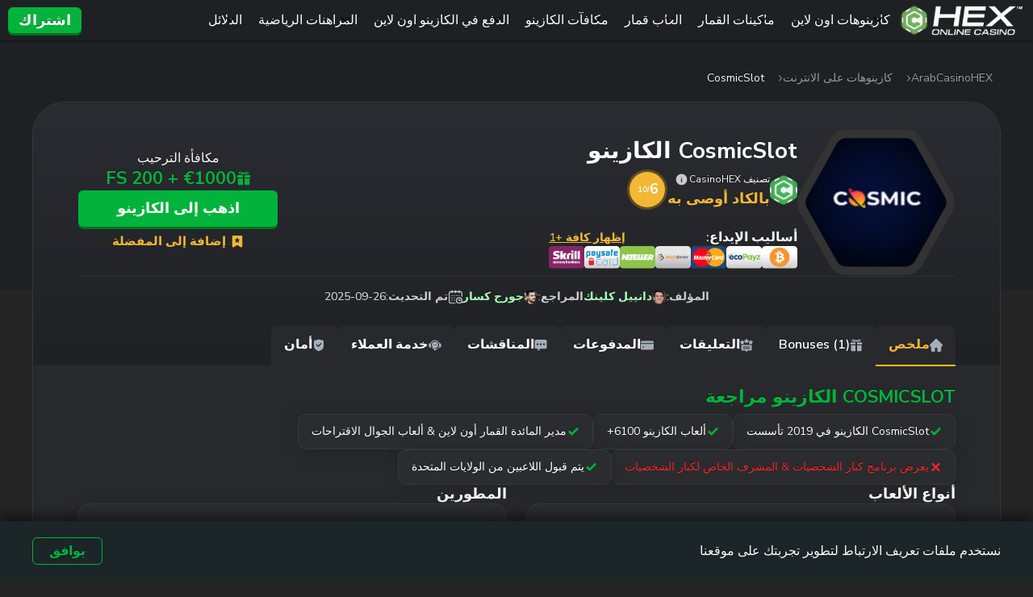

--- FILE ---
content_type: text/html; charset=UTF-8
request_url: https://arabcasinohex.com/online-casino/cosmicslot/
body_size: 102821
content:
<!doctype html>
<!--[if lt IE 7]><html dir="rtl" lang="ar" class="no-js lt-ie9 lt-ie8 lt-ie7"><![endif]-->
<!--[if (IE 7)&!(IEMobile)]><html dir="rtl" lang="ar" class="no-js lt-ie9 lt-ie8"><![endif]-->
<!--[if (IE 8)&!(IEMobile)]><html dir="rtl" lang="ar" class="no-js lt-ie9"><![endif]-->
<!--[if gt IE 8]><!--><html dir="rtl" lang="ar" class="no-js" itemscope itemtype="https://schema.org/WebPage"><!--<![endif]-->
<head>
        <meta charset="utf-8">
    <meta http-equiv="X-UA-Compatible" content="IE=edge">
    <title>مراجعة كازينو CosmicSlot اون لاين | احصل على مكافآت €1000 + 200 FS </title>
<link data-rocket-preload as="style" href="https://fonts.googleapis.com/css2?family=Nunito+Sans:ital,opsz,wght@0,6..12,200..1000;1,6..12,200..1000&#038;display=swap" rel="preload">
<link href="https://fonts.googleapis.com/css2?family=Nunito+Sans:ital,opsz,wght@0,6..12,200..1000;1,6..12,200..1000&#038;display=swap" media="print" onload="this.media=&#039;all&#039;" rel="stylesheet">
<noscript data-wpr-hosted-gf-parameters=""><link rel="stylesheet" href="https://fonts.googleapis.com/css2?family=Nunito+Sans:ital,opsz,wght@0,6..12,200..1000;1,6..12,200..1000&#038;display=swap"></noscript>
    <link rel="icon" type="image/png" href="https://arabcasinohex-com.b-cdn.net/wp-content/themes/brand-hex/app/images/favicon-32x32.webp" sizes="32x32">
    <link rel="shortcut icon" href="https://arabcasinohex-com.b-cdn.net/wp-content/themes/brand-hex/app/images/favicon.ico">
    <meta name="HandheldFriendly" content="True">
    <meta name="MobileOptimized" content="320">
    <meta name="viewport" content="width=device-width, initial-scale=1.0, user-scalable=yes" />

    <link data-minify="1" rel="preload" href="https://arabcasinohex-com.b-cdn.net/wp-content/cache/background-css/1/arabcasinohex-com.b-cdn.net/wp-content/cache/min/1/wp-content/themes/brand-hex/app/css/style.css?ver=1768758875&wpr_t=1769041419" as="style">
    <link rel="dns-prefetch" href="//www.google-analytics.com">
    <link rel="preconnect" href="https://www.google-analytics.com" crossorigin>
    <link rel="preconnect" href="https://www.googletagmanager.com" crossorigin>
    <link rel="preconnect" href="https://fonts.googleapis.com">
    <link rel="preconnect" href="https://fonts.gstatic.com" crossorigin>
    
    <meta name='robots' content='max-image-preview:large' />
	<style>img:is([sizes="auto" i], [sizes^="auto," i]) { contain-intrinsic-size: 3000px 1500px }</style>
	<style id="normalize">@charset "UTF-8";body,dd,figure,pre{margin:0}img,legend{border:0}.em,dfn,em,span.amp{font-style:italic}article,aside,details,figcaption,figure,footer,header,hgroup,main,nav,section,summary{display:block}audio,canvas,video{display:inline-block}audio:not([controls]){display:none;height:0}[hidden],template{display:none}html{font-family:sans-serif;-ms-text-size-adjust:100%;-webkit-text-size-adjust:100%}a{background:0 0}a:focus{outline:thin dotted}a:active,a:hover{outline:0}h1{font-size:2em;margin:.67em 0}abbr[title]{border-bottom:1px dotted}.strong,b,strong{font-weight:700}hr{-webkit-box-sizing:content-box;box-sizing:content-box;height:0}p{-epub-hyphens:auto;-ms-hyphens:auto;hyphens:auto}pre{white-space:pre-wrap}code,kbd,pre,samp{font-family:monospace,serif;font-size:1em}.small,small,sub,sup{font-size:75%}q{quotes:"“" "”" "‘" "’"}q:after,q:before{content:"";content:none}sub,sup{line-height:0;position:relative;vertical-align:baseline}sup{top:-.5em}sub{bottom:-.25em}dl,menu,ol,ul{margin:1em 0}menu{padding:0 0 0 40px}ol,ul{list-style-type:none;padding:0}nav ol,nav ul{list-style:none}svg:not(:root){overflow:hidden}fieldset{border:1px solid silver;margin:0 2px;padding:.35em .625em .75em}legend{padding:0}button,input,select,textarea{font-family:inherit;font-size:100%;margin:0}button,input{line-height:normal}button,select{text-transform:none}button,html input[type=button],input[type=reset],input[type=submit]{-webkit-appearance:button;cursor:pointer}button[disabled],html input[disabled]{cursor:default}input[type=checkbox],input[type=radio]{-webkit-box-sizing:border-box;box-sizing:border-box;padding:0}input[type=search]{-webkit-appearance:textfield;-webkit-box-sizing:content-box;box-sizing:content-box}input[type=search]::-webkit-search-cancel-button,input[type=search]::-webkit-search-decoration{-webkit-appearance:none}button::-moz-focus-inner,input::-moz-focus-inner{border:0;padding:0}textarea{overflow:auto;vertical-align:top}table{border-collapse:collapse;border-spacing:0}*{-webkit-box-sizing:border-box;box-sizing:border-box}.image-replacement,.ir{overflow:hidden;text-indent:100%;white-space:nowrap}.cf,.clearfix,.comment-respond{zoom:1}.cf:after,.cf:before,.clearfix:after,.clearfix:before,.comment-respond:after,.comment-respond:before{content:"";display:table}.cf:after,.clearfix:after,.comment-respond:after{clear:both}span.amp{font-family:Baskerville,Goudy Old Style,Palatino,Book Antiqua,serif!important}</style><style id="critical">@charset "UTF-8";@font-face{font-family:swiper-icons;font-style:normal;font-weight:400;src:url("data:application/font-woff;charset=utf-8;base64, [base64]//wADZ2x5ZgAAAywAAADMAAAD2MHtryVoZWFkAAABbAAAADAAAAA2E2+eoWhoZWEAAAGcAAAAHwAAACQC9gDzaG10eAAAAigAAAAZAAAArgJkABFsb2NhAAAC0AAAAFoAAABaFQAUGG1heHAAAAG8AAAAHwAAACAAcABAbmFtZQAAA/gAAAE5AAACXvFdBwlwb3N0AAAFNAAAAGIAAACE5s74hXjaY2BkYGAAYpf5Hu/j+W2+MnAzMYDAzaX6QjD6/4//Bxj5GA8AuRwMYGkAPywL13jaY2BkYGA88P8Agx4j+/8fQDYfA1AEBWgDAIB2BOoAeNpjYGRgYNBh4GdgYgABEMnIABJzYNADCQAACWgAsQB42mNgYfzCOIGBlYGB0YcxjYGBwR1Kf2WQZGhhYGBiYGVmgAFGBiQQkOaawtDAoMBQxXjg/wEGPcYDDA4wNUA2CCgwsAAAO4EL6gAAeNpj2M0gyAACqxgGNWBkZ2D4/wMA+xkDdgAAAHjaY2BgYGaAYBkGRgYQiAHyGMF8FgYHIM3DwMHABGQrMOgyWDLEM1T9/w8UBfEMgLzE////P/5//f/V/xv+r4eaAAeMbAxwIUYmIMHEgKYAYjUcsDAwsLKxc3BycfPw8jEQA/[base64]/uznmfPFBNODM2K7MTQ45YEAZqGP81AmGGcF3iPqOop0r1SPTaTbVkfUe4HXj97wYE+yNwWYxwWu4v1ugWHgo3S1XdZEVqWM7ET0cfnLGxWfkgR42o2PvWrDMBSFj/IHLaF0zKjRgdiVMwScNRAoWUoH78Y2icB/yIY09An6AH2Bdu/UB+yxopYshQiEvnvu0dURgDt8QeC8PDw7Fpji3fEA4z/PEJ6YOB5hKh4dj3EvXhxPqH/SKUY3rJ7srZ4FZnh1PMAtPhwP6fl2PMJMPDgeQ4rY8YT6Gzao0eAEA409DuggmTnFnOcSCiEiLMgxCiTI6Cq5DZUd3Qmp10vO0LaLTd2cjN4fOumlc7lUYbSQcZFkutRG7g6JKZKy0RmdLY680CDnEJ+UMkpFFe1RN7nxdVpXrC4aTtnaurOnYercZg2YVmLN/d/gczfEimrE/fs/bOuq29Zmn8tloORaXgZgGa78yO9/cnXm2BpaGvq25Dv9S4E9+5SIc9PqupJKhYFSSl47+Qcr1mYNAAAAeNptw0cKwkAAAMDZJA8Q7OUJvkLsPfZ6zFVERPy8qHh2YER+3i/BP83vIBLLySsoKimrqKqpa2hp6+jq6RsYGhmbmJqZSy0sraxtbO3sHRydnEMU4uR6yx7JJXveP7WrDycAAAAAAAH//wACeNpjYGRgYOABYhkgZgJCZgZNBkYGLQZtIJsFLMYAAAw3ALgAeNolizEKgDAQBCchRbC2sFER0YD6qVQiBCv/H9ezGI6Z5XBAw8CBK/m5iQQVauVbXLnOrMZv2oLdKFa8Pjuru2hJzGabmOSLzNMzvutpB3N42mNgZGBg4GKQYzBhYMxJLMlj4GBgAYow/P/PAJJhLM6sSoWKfWCAAwDAjgbRAAB42mNgYGBkAIIbCZo5IPrmUn0hGA0AO8EFTQAA") format("woff")}:root{--swiper-theme-color:#007aff}:host{display:block;margin-left:auto;margin-right:auto;position:relative;z-index:1}.swiper{display:block;list-style:none;margin-left:auto;margin-right:auto;overflow:hidden;padding:0;position:relative;z-index:1}.swiper-vertical>.swiper-wrapper{-webkit-box-orient:vertical;-webkit-box-direction:normal;-ms-flex-direction:column;flex-direction:column}.swiper-wrapper{-webkit-box-sizing:content-box;box-sizing:content-box;display:-webkit-box;display:-ms-flexbox;display:flex;height:100%;position:relative;-webkit-transition-property:-webkit-transform;transition-property:-webkit-transform;transition-property:transform;transition-property:transform,-webkit-transform;-webkit-transition-timing-function:var(--swiper-wrapper-transition-timing-function,initial);transition-timing-function:var(--swiper-wrapper-transition-timing-function,initial);width:100%;z-index:1}.swiper-android .swiper-slide,.swiper-ios .swiper-slide,.swiper-wrapper{-webkit-transform:translateZ(0);transform:translateZ(0)}.swiper-horizontal{-ms-touch-action:pan-y;touch-action:pan-y}.swiper-vertical{-ms-touch-action:pan-x;touch-action:pan-x}.swiper-slide{-ms-flex-negative:0;display:block;flex-shrink:0;height:100%;position:relative;-webkit-transition-property:-webkit-transform;transition-property:-webkit-transform;transition-property:transform;transition-property:transform,-webkit-transform;width:100%}.swiper-slide-invisible-blank{visibility:hidden}.swiper-autoheight,.swiper-autoheight .swiper-slide{height:auto}.swiper-autoheight .swiper-wrapper{-webkit-box-align:start;-ms-flex-align:start;align-items:flex-start;-webkit-transition-property:height,-webkit-transform;transition-property:height,-webkit-transform;transition-property:transform,height;transition-property:transform,height,-webkit-transform}.swiper-backface-hidden .swiper-slide{-webkit-backface-visibility:hidden;backface-visibility:hidden;-webkit-transform:translateZ(0);transform:translateZ(0)}.swiper-3d.swiper-css-mode .swiper-wrapper{-webkit-perspective:1200px;perspective:1200px}.swiper-3d .swiper-wrapper{-webkit-transform-style:preserve-3d;transform-style:preserve-3d}.swiper-3d{-webkit-perspective:1200px;perspective:1200px}.swiper-3d .swiper-cube-shadow,.swiper-3d .swiper-slide{-webkit-transform-style:preserve-3d;transform-style:preserve-3d}.swiper-css-mode>.swiper-wrapper{overflow:auto;scrollbar-width:none;-ms-overflow-style:none}.swiper-css-mode>.swiper-wrapper::-webkit-scrollbar{display:none}.swiper-css-mode>.swiper-wrapper>.swiper-slide{scroll-snap-align:start start}.swiper-css-mode.swiper-horizontal>.swiper-wrapper{-ms-scroll-snap-type:x mandatory;scroll-snap-type:x mandatory}.swiper-css-mode.swiper-vertical>.swiper-wrapper{-ms-scroll-snap-type:y mandatory;scroll-snap-type:y mandatory}.swiper-css-mode.swiper-free-mode>.swiper-wrapper{-ms-scroll-snap-type:none;scroll-snap-type:none}.swiper-css-mode.swiper-free-mode>.swiper-wrapper>.swiper-slide{scroll-snap-align:none}.swiper-css-mode.swiper-centered>.swiper-wrapper:before{content:"";-ms-flex-negative:0;flex-shrink:0;-webkit-box-ordinal-group:10000;-ms-flex-order:9999;order:9999}.swiper-css-mode.swiper-centered>.swiper-wrapper>.swiper-slide{scroll-snap-align:center center;scroll-snap-stop:always}.swiper-css-mode.swiper-centered.swiper-horizontal>.swiper-wrapper>.swiper-slide:first-child{-webkit-margin-start:var(--swiper-centered-offset-before);margin-inline-start:var(--swiper-centered-offset-before)}.swiper-css-mode.swiper-centered.swiper-horizontal>.swiper-wrapper:before{height:100%;min-height:1px;width:var(--swiper-centered-offset-after)}.swiper-css-mode.swiper-centered.swiper-vertical>.swiper-wrapper>.swiper-slide:first-child{-webkit-margin-before:var(--swiper-centered-offset-before);margin-block-start:var(--swiper-centered-offset-before)}.swiper-css-mode.swiper-centered.swiper-vertical>.swiper-wrapper:before{height:var(--swiper-centered-offset-after);min-width:1px;width:100%}.swiper-3d .swiper-slide-shadow,.swiper-3d .swiper-slide-shadow-bottom,.swiper-3d .swiper-slide-shadow-left,.swiper-3d .swiper-slide-shadow-right,.swiper-3d .swiper-slide-shadow-top{height:100%;left:0;pointer-events:none;position:absolute;top:0;width:100%;z-index:10}.swiper-3d .swiper-slide-shadow{background:rgba(0,0,0,.15)}.swiper-3d .swiper-slide-shadow-left{background-image:-webkit-gradient(linear,right top,left top,from(rgba(0,0,0,.5)),to(transparent));background-image:linear-gradient(270deg,rgba(0,0,0,.5),transparent)}.swiper-3d .swiper-slide-shadow-right{background-image:-webkit-gradient(linear,left top,right top,from(rgba(0,0,0,.5)),to(transparent));background-image:linear-gradient(90deg,rgba(0,0,0,.5),transparent)}.swiper-3d .swiper-slide-shadow-top{background-image:-webkit-gradient(linear,left bottom,left top,from(rgba(0,0,0,.5)),to(transparent));background-image:linear-gradient(0deg,rgba(0,0,0,.5),transparent)}.swiper-3d .swiper-slide-shadow-bottom{background-image:-webkit-gradient(linear,left top,left bottom,from(rgba(0,0,0,.5)),to(transparent));background-image:linear-gradient(180deg,rgba(0,0,0,.5),transparent)}.swiper-lazy-preloader{border:4px solid var(--swiper-preloader-color,var(--swiper-theme-color));border-radius:50%;border-top:4px solid transparent;-webkit-box-sizing:border-box;box-sizing:border-box;height:42px;left:50%;margin-left:-21px;margin-top:-21px;position:absolute;top:50%;-webkit-transform-origin:50%;transform-origin:50%;width:42px;z-index:10}.swiper-watch-progress .swiper-slide-visible .swiper-lazy-preloader,.swiper:not(.swiper-watch-progress) .swiper-lazy-preloader{-webkit-animation:swiper-preloader-spin 1s linear infinite;animation:swiper-preloader-spin 1s linear infinite}.swiper-lazy-preloader-white{--swiper-preloader-color:#fff}.swiper-lazy-preloader-black{--swiper-preloader-color:#000}@-webkit-keyframes swiper-preloader-spin{0%{-webkit-transform:rotate(0deg);transform:rotate(0deg)}to{-webkit-transform:rotate(1turn);transform:rotate(1turn)}}@keyframes swiper-preloader-spin{0%{-webkit-transform:rotate(0deg);transform:rotate(0deg)}to{-webkit-transform:rotate(1turn);transform:rotate(1turn)}}.holiday-banner{display:grid;grid-template-areas:"holiday-banner";text-shadow:none;-webkit-box-align:center;-ms-flex-align:center;align-items:center}@media screen and (max-width:767px){.holiday-banner{margin-left:auto!important;margin-right:auto!important;max-width:360px}.holiday-banner.style2{height:360px}}.holiday-banner .holiday-banner-bg-side,.is-sidebar .holiday-banner .holiday-banner-bg{display:none}.is-sidebar .holiday-banner .holiday-banner-bg-side{display:block}.holiday-banner>*{grid-area:holiday-banner}.holiday-banner-bg{pointer-events:none;width:100%}.style2 .holiday-banner-bg{max-height:360px}@media screen and (min-width:768px){.style2 .holiday-banner-bg{height:328px}}@media screen and (min-width:993px){.style2 .holiday-banner-bg{height:303px}.is-sidebar .style2 .holiday-banner-bg{height:328px}}.holiday-banner-bg img{height:auto;min-height:100%;width:100%}.style2 .holiday-banner-bg img{max-height:360px}@media screen and (min-width:768px){.style2 .holiday-banner-bg img{height:328px}}@media screen and (min-width:993px){.style2 .holiday-banner-bg img{height:303px}.is-sidebar .style2 .holiday-banner-bg img{height:328px}}.holiday-banner-cont{display:grid;gap:.75rem;grid-template-areas:"ttl" "txt" "img" "act";grid-template-rows:auto auto 1fr auto;height:100%;padding:37px 45px 30px}.style2 .holiday-banner-cont{display:-webkit-box;display:-ms-flexbox;display:flex;padding:28px 19px;-webkit-box-orient:vertical;-webkit-box-direction:normal;-ms-flex-direction:column;flex-direction:column;gap:4px}@media screen and (min-width:768px){.style2 .holiday-banner-cont{-webkit-column-gap:9px;-moz-column-gap:9px;column-gap:9px;display:grid;grid-template-columns:157px 240px auto;height:-webkit-max-content;height:-moz-max-content;height:max-content;margin:0 auto;max-width:800px;row-gap:14px}.style2 .holiday-banner-cont,[dir=rtl] .style2 .holiday-banner-cont{grid-template-areas:"img ttl ttl" "img txt code" "img act act";grid-template-rows:80px auto 50px}[dir=rtl] .style2 .holiday-banner-cont{grid-template-columns:auto 240px auto}[dir=rtl] .style2 .holiday-banner-cont .holiday-banner-act{padding-left:0;padding-right:25px;text-align:right}}@media screen and (min-width:993px){.style2 .holiday-banner-cont{grid-template-columns:184px auto auto;grid-template-rows:80px auto 50px;row-gap:17px}[dir=rtl] .style2 .holiday-banner-cont{grid-template-columns:auto auto 184px;grid-template-rows:50px auto 80px}.is-sidebar .style2 .holiday-banner-cont{grid-template-columns:157px 240px auto;grid-template-rows:80px auto 50px;row-gap:14px}}@media screen and (min-width:768px){.holiday-banner-cont{height:auto;margin:auto 0;-webkit-box-align:center;-ms-flex-align:center;align-items:center;-webkit-column-gap:50px;-moz-column-gap:50px;column-gap:50px;grid-template-areas:"img ttl" "img txt" "img act";grid-template-columns:auto 1fr;grid-template-rows:auto auto 1fr;padding:86px 86px 56px 56px}[dir=rtl] .holiday-banner-cont{grid-template-areas:"ttl img" "txt img" "act img";grid-template-columns:1fr auto;grid-template-rows:1fr auto auto}}@media screen and (min-width:993px){.holiday-banner-cont{padding:86px 86px 56px}}.holiday-banner-ttl{font-size:30px;font-style:normal;font-weight:900;grid-area:ttl;line-height:1em;text-align:center;text-transform:uppercase}.style2 .holiday-banner-ttl{font-family:Proxima Nova,sans-serif;font-size:24px;font-weight:900;line-height:1.3}@media screen and (min-width:768px){.style2 .holiday-banner-ttl{font-size:36px;margin-top:auto;padding-left:25px}[dir=rtl] .style2 .holiday-banner-ttl{padding-left:0;padding-right:25px;text-align:right}}@media screen and (min-width:993px){.style2 .holiday-banner-ttl{font-size:42px;padding-left:31px}[dir=rtl] .style2 .holiday-banner-ttl{padding-left:0;padding-right:31px}.is-sidebar .style2 .holiday-banner-ttl{font-size:36px;margin-top:auto;padding-left:25px}[dir=rtl] .is-sidebar .style2 .holiday-banner-ttl{padding-left:0;padding-right:25px}}@media screen and (min-width:768px){.holiday-banner-ttl{text-align:left}}@media screen and (min-width:993px){.holiday-banner-ttl{font-size:50px}}.holiday-banner-ttl span{background:linear-gradient(124deg,#ac5eff -13.97%,#fff 73.54%);background-clip:text;-webkit-background-clip:text;-webkit-text-fill-color:transparent;text-shadow:none}.style2 .holiday-banner-ttl span{background:linear-gradient(124deg,#fff 30.86%,#f5a533 118.38%);background-clip:text;-webkit-background-clip:text;-webkit-text-fill-color:transparent}.holiday-banner-txt{color:#f4ecff;font-size:14px;font-style:normal;font-weight:700;grid-area:txt;line-height:normal;text-align:center}@media screen and (max-width:767px){.style2.no-has-code .holiday-banner-txt{font-size:23px}}.style2 .holiday-banner-txt{font-family:Proxima Nova,sans-serif;font-size:19px;font-weight:600;margin-bottom:5px;text-align:center}@media screen and (min-width:768px){.style2 .holiday-banner-txt{font-size:22px;margin:0;padding-left:25px;text-align:start}[dir=rtl] .style2 .holiday-banner-txt{padding-left:0;padding-right:25px}}@media screen and (min-width:993px){.style2 .holiday-banner-txt{font-size:26px;padding-left:31px}[dir=rtl] .style2 .holiday-banner-txt{padding-left:0;padding-right:31px}.is-sidebar .style2 .holiday-banner-txt{font-size:22px;margin:0;padding-left:25px;text-align:start}[dir=rtl] .is-sidebar .style2 .holiday-banner-txt{padding-left:0;padding-right:25px}}@media screen and (min-width:768px){.holiday-banner-txt{text-align:left}}@media screen and (min-width:993px){.holiday-banner-txt{font-size:26px}}.holiday-banner-img{grid-area:img;padding-left:10px;padding-top:48px;text-align:left}@media screen and (max-width:767px){.style2.no-has-code .holiday-banner-img{padding:16px 0 26px}}.style2 .holiday-banner-img{display:-webkit-box;display:-ms-flexbox;display:flex;margin:auto auto 0;padding:16px 0 22px;-webkit-box-orient:vertical;-webkit-box-direction:normal;-ms-flex-direction:column;flex-direction:column;gap:0;-webkit-box-pack:center;-ms-flex-pack:center;justify-content:center;-webkit-box-align:center;-ms-flex-align:center;align-items:center}@media screen and (min-width:768px){.style2 .holiday-banner-img{padding:0}}.holiday-banner-img img.holiday-banner-img-bant{height:18px;-webkit-transform:translateY(2px);transform:translateY(2px);width:44px}@media screen and (max-width:767px){.style2.no-has-code .holiday-banner-img img.holiday-banner-img-bant{height:24px;-webkit-transform:translateY(3px);transform:translateY(3px);width:58px}}@media screen and (min-width:768px){.holiday-banner-img img.holiday-banner-img-bant{height:51px;-webkit-transform:translateY(9px);transform:translateY(9px);width:123px}}@media screen and (min-width:993px){.holiday-banner-img img.holiday-banner-img-bant{height:60px;-webkit-transform:translateY(9px);transform:translateY(9px);width:145px}.is-sidebar .holiday-banner-img img.holiday-banner-img-bant{height:51px;width:123px}}@media screen and (min-width:768px){.holiday-banner-img{padding:0}}.holiday-banner-img span{background:linear-gradient(-45deg,#fff,#b988fa,#fff);border-radius:6px;display:-webkit-inline-box;display:-ms-inline-flexbox;display:inline-flex;height:88px;padding:4px;width:100px}@media screen and (max-width:767px){.style2.no-has-code .holiday-banner-img span{height:87px;width:102px}}.style2 .holiday-banner-img span{background:linear-gradient(133deg,#fff,#fbf2a9,#f8c173);height:65px;width:76px;z-index:10}@media screen and (min-width:768px){.style2 .holiday-banner-img span{height:135px;width:157px}}@media screen and (min-width:993px){.style2 .holiday-banner-img span{height:158px;width:184px}.is-sidebar .style2 .holiday-banner-img span{height:135px;width:157px}}.style2 .holiday-banner-img span img{border-radius:4px}@media screen and (min-width:768px){.holiday-banner-img span{height:128px;width:150px}}.holiday-banner-img img{height:100%;-o-object-fit:cover;object-fit:cover;width:100%}.holiday-banner-act{grid-area:act}.style2 .holiday-banner-act{font-family:Proxima Nova,sans-serif;text-align:center}[dir=rtl] .style2 .holiday-banner-act{text-align:center}.style2 .holiday-banner-act .holiday-banner-btn{height:41px;padding:0;width:230px}@media screen and (min-width:768px){.style2 .holiday-banner-act{padding:0 0 0 25px;text-align:start}[dir=rtl] .style2 .holiday-banner-act{padding-left:0;padding-right:25px}.style2 .holiday-banner-act .holiday-banner-btn{font-size:21px;height:50px;padding:0;width:340px}}@media screen and (min-width:993px){.style2 .holiday-banner-act{padding-left:31px}[dir=rtl] .style2 .holiday-banner-act{padding-left:0;padding-right:31px}.is-sidebar .style2 .holiday-banner-act{padding:0 0 0 25px;text-align:start}[dir=rtl] .is-sidebar .style2 .holiday-banner-act{padding-left:0;padding-right:25px}}[dir=rtl] .holiday-banner-act{text-align:left}@media screen and (min-width:768px){.holiday-banner-act{padding-top:20px}}.holiday-banner-btn{display:-webkit-inline-box;display:-ms-inline-flexbox;display:inline-flex;padding:11px 70px;width:100%;-webkit-box-pack:center;-ms-flex-pack:center;justify-content:center;-webkit-box-align:center;-ms-flex-align:center;align-items:center;background:#01b33b;border-radius:66px;-webkit-box-shadow:0 3px 0 0 #007419;box-shadow:0 3px 0 0 #007419;color:#fff;cursor:pointer;font-size:16px;font-style:normal;font-weight:700;line-height:normal;text-align:center;text-transform:uppercase}.holiday-banner-btn:is(button){border:0;outline:none}.holiday-banner-btn:focus,.holiday-banner-btn:hover{background:var(--color-primary-accent);-webkit-box-shadow:0 0 0 0 #007419;box-shadow:0 0 0 0 #007419;text-decoration:none;-webkit-transform:translateY(3px);transform:translateY(3px)}@media screen and (min-width:768px){.holiday-banner-btn{min-width:275px;width:auto}}.holiday-banner-bonus-code{grid-area:code;margin:0 auto}@media screen and (min-width:768px){.holiday-banner-bonus-code{text-align:end;width:100%}}.holiday-banner-bonus-code .bonus-copy{border:1.145px dashed #fff;border-radius:6px;color:#fff;font-size:19px;font-weight:500;padding:6px 22px}@media screen and (min-width:768px){.holiday-banner-bonus-code .bonus-copy{font-size:23px}}@media screen and (min-width:993px){.holiday-banner-bonus-code .bonus-copy{font-size:27px}.is-sidebar .holiday-banner-bonus-code .bonus-copy{font-size:23px}}.holiday-banner-bonus-code .bonus-copy:after{background:url("data:image/svg+xml;charset=utf-8,%3Csvg xmlns='http://www.w3.org/2000/svg' width='19' height='19' fill='none' viewBox='0 0 19 19'%3E%3Cg fill='%23fff' clip-path='url(%23a)'%3E%3Cpath d='M13.085 3.271H1.963A1.963 1.963 0 0 0 0 5.234v11.122c0 1.084.879 1.963 1.963 1.963h11.122a1.963 1.963 0 0 0 1.963-1.963V5.234a1.963 1.963 0 0 0-1.963-1.963m.654 13.085a.654.654 0 0 1-.654.654H1.963a.654.654 0 0 1-.655-.654V5.234c0-.361.293-.654.655-.654h11.122c.361 0 .654.293.654.654z'/%3E%3Cpath d='M16.354 0H4.578a1.963 1.963 0 0 0-1.963 1.963.654.654 0 1 0 1.309 0c0-.362.293-.655.654-.655h11.776c.362 0 .655.293.655.655v11.776a.654.654 0 0 1-.655.654.654.654 0 1 0 0 1.309 1.963 1.963 0 0 0 1.963-1.963V1.963A1.963 1.963 0 0 0 16.354 0'/%3E%3C/g%3E%3Cdefs%3E%3CclipPath id='a'%3E%3Cpath fill='%23fff' d='M0 0h18.319v18.319H0z'/%3E%3C/clipPath%3E%3C/defs%3E%3C/svg%3E") no-repeat 50%/contain}.holiday-banner-n{display:-webkit-box;display:-ms-flexbox;display:flex;position:relative;-webkit-box-orient:vertical;-webkit-box-direction:normal;-ms-flex-direction:column;flex-direction:column;font-family:Proxima Nova,sans-serif;margin:24px auto!important;max-width:100%;width:320px;-webkit-box-pack:center;-ms-flex-pack:center;justify-content:center;-webkit-box-align:center;-ms-flex-align:center;align-items:center}@media screen and (min-width:768px){.holiday-banner-n{min-height:330px;width:100%}}@media screen and (min-width:993px){.holiday-banner-n{min-height:303px}}.holiday-banner-n .holiday-banner-n-bg-side,.is-sidebar .holiday-banner-n .holiday-banner-n-bg{display:none}.is-sidebar .holiday-banner-n .holiday-banner-n-bg-side{display:block}.holiday-banner-n-bg{left:0;-o-object-fit:cover;object-fit:cover;position:absolute;top:0}.content .holiday-banner-n-bg img,.holiday-banner-n-bg,.holiday-banner-n-bg img{height:100%;width:100%}.holiday-banner-n-cont{height:100%;position:relative;-webkit-box-orient:vertical;-webkit-box-direction:normal;display:-webkit-box;display:-ms-flexbox;display:flex;-ms-flex-direction:column;flex-direction:column;min-height:436px;-webkit-box-pack:center;-ms-flex-pack:center;justify-content:center;-webkit-box-align:center;-ms-flex-align:center;align-items:center;padding:40px 20px 30px;text-align:center}.no-has-code .holiday-banner-n-cont{padding-top:30px}@media screen and (min-width:768px){.holiday-banner-n-cont{-webkit-column-gap:0;-moz-column-gap:0;column-gap:0;display:grid;grid-template-areas:"img ttl ttl" "img txt code" "img  act act" "limit limit limit";grid-template-columns:192px auto auto;grid-template-rows:50px 80px 50px auto;min-height:auto;text-align:start;-webkit-box-align:end;-ms-flex-align:end;align-items:flex-end;padding:40px 20px;row-gap:5px}[dir=rtl] .holiday-banner-n-cont{grid-template-areas:"img ttl ttl" "img code txt" "img  act act" "limit limit limit"}.no-has-code .holiday-banner-n-cont{grid-template-areas:"img ttl ttl" "img txt txt" "img act act" "limit limit limit";grid-template-rows:50px 54px 50px 60px;padding:40px 20px;-webkit-box-pack:center;-ms-flex-pack:center;justify-content:center}.no-has-limit .holiday-banner-n-cont{-webkit-box-pack:center;-ms-flex-pack:center;grid-template-areas:"img ttl ttl" "img txt code" "img act act";grid-template-rows:50px 80px 50px;justify-content:center}[dir=rtl] .no-has-limit .holiday-banner-n-cont{grid-template-areas:"img ttl ttl" "img code txt" "img act act"}.no-has-limit.no-has-code .holiday-banner-n-cont{grid-template-areas:"img ttl ttl" "img txt txt" "img act act";grid-template-rows:50px 54px 50px}}@media screen and (min-width:993px){.holiday-banner-n-cont{-webkit-column-gap:0;-moz-column-gap:0;column-gap:0;grid-template-areas:"img ttl ttl" "img txt code" "img  act act" "limit limit limit";grid-template-columns:224px auto auto;grid-template-rows:auto auto 50px auto;-webkit-box-align:end;-ms-flex-align:end;align-items:flex-end;padding:10px 20px;row-gap:6px}[dir=rtl] .holiday-banner-n-cont{grid-template-areas:"img ttl ttl" "img code txt" "img  act act" "limit limit limit"}.no-has-code .holiday-banner-n-cont,.no-has-limit.no-has-code .holiday-banner-n-cont{grid-template-areas:"img ttl" "img txt" "img act" "limit limit";grid-template-columns:224px auto;grid-template-rows:auto 80px 50px auto;padding:0 20px 10px;-webkit-box-pack:center;-ms-flex-pack:center;justify-content:center}.is-sidebar .holiday-banner-n-cont{-webkit-column-gap:0;-moz-column-gap:0;column-gap:0;display:grid;grid-template-areas:"img ttl ttl" "img txt code" "img  act act" "limit limit limit";grid-template-columns:192px auto auto;grid-template-rows:50px 80px 50px auto;min-height:auto;text-align:start;-webkit-box-align:end;-ms-flex-align:end;align-items:flex-end;padding:40px 20px;row-gap:5px}[dir=rtl] .is-sidebar .holiday-banner-n-cont{grid-template-areas:"img ttl ttl" "img code txt" "img  act act" "limit limit limit"}.no-has-code .is-sidebar .holiday-banner-n-cont{grid-template-areas:"img ttl ttl" "img txt txt" "img act act" "limit limit limit";grid-template-rows:50px 54px 50px 60px;padding:40px 20px;-webkit-box-pack:center;-ms-flex-pack:center;justify-content:center}.no-has-limit .is-sidebar .holiday-banner-n-cont{-webkit-box-pack:center;-ms-flex-pack:center;grid-template-areas:"img ttl ttl" "img txt code" "img act act";grid-template-rows:50px 80px 50px;justify-content:center}.no-has-limit.no-has-code .is-sidebar .holiday-banner-n-cont{grid-template-areas:"img ttl ttl" "img txt txt" "img act act";grid-template-rows:50px 54px 50px}}.holiday-banner-n-txt{color:#fff;font-size:17px;font-weight:600;grid-area:txt;margin-bottom:9px}@media screen and (max-width:767px){.no-has-code .holiday-banner-n-txt{font-size:23px}}@media screen and (min-width:768px){.holiday-banner-n-txt{display:-webkit-box;display:-ms-flexbox;display:flex;font-size:22px;margin-bottom:0;max-width:250px;padding-right:10px;-webkit-box-align:center;-ms-flex-align:center;align-items:center;-webkit-box-pack:start;-ms-flex-pack:start;height:100%;justify-content:flex-start}.no-has-code .holiday-banner-n-txt{max-width:none}[dir=rtl] .holiday-banner-n-txt{text-align:end}}@media screen and (min-width:993px){.holiday-banner-n-txt{font-size:26px;max-width:320px}.is-sidebar .holiday-banner-n-txt{font-size:22px;max-width:250px}}.holiday-banner-n-ttl{font-family:Proxima Nova,sans-serif;font-size:24px;font-weight:900;grid-area:ttl;line-height:31px;margin-bottom:4px;text-transform:uppercase}.holiday-banner-n-ttl span{background:linear-gradient(124deg,#fff 30.86%,#f5a533 118.38%);background-clip:text;-webkit-background-clip:text;-webkit-text-fill-color:transparent;text-shadow:none}@media screen and (min-width:768px){.holiday-banner-n-ttl{font-size:27px;margin-bottom:0}}@media screen and (min-width:993px){.holiday-banner-n-ttl{font-size:33px}.is-sidebar .holiday-banner-n-ttl{font-size:27px}}.holiday-banner-n-img{display:-webkit-box;display:-ms-flexbox;display:flex;grid-area:img;padding:10px 0;-webkit-box-orient:vertical;-webkit-box-direction:normal;-ms-flex-direction:column;flex-direction:column;-webkit-box-pack:center;-ms-flex-pack:center;justify-content:center;-webkit-box-align:center;-ms-flex-align:center;align-items:center}@media screen and (max-width:767px){.no-has-code .holiday-banner-n-img{padding:11px 0 20px}}@media screen and (min-width:768px){.holiday-banner-n-img{padding:0 35px 0 0}[dir=rtl] .holiday-banner-n-img{padding:0 0 0 35px}}@media screen and (min-width:993px){.holiday-banner-n-img{padding:0 40px 0 0}.is-sidebar .holiday-banner-n-img{padding:0 35px 0 0}[dir=rtl] .holiday-banner-n-img{padding:0 0 0 40px}}.holiday-banner-n-img img.holiday-banner-n-img-bant{height:23px;-webkit-transform:translateY(2px);transform:translateY(2px);width:55px;z-index:0}@media screen and (max-width:767px){.no-has-code .holiday-banner-n-img img.holiday-banner-n-img-bant{height:27px;width:65px}}@media screen and (min-width:768px){.holiday-banner-n-img img.holiday-banner-n-img-bant{height:52px;-webkit-transform:translateY(7px);transform:translateY(7px);width:123px}}@media screen and (min-width:993px){.holiday-banner-n-img img.holiday-banner-n-img-bant{height:60px;width:145px}.is-sidebar .holiday-banner-n-img img.holiday-banner-n-img-bant{height:52px;-webkit-transform:translateY(7px);transform:translateY(7px);width:123px}}.holiday-banner-n-img img{height:100%;-o-object-fit:cover;object-fit:cover;width:100%}.holiday-banner-n-img span{background:linear-gradient(133deg,#fff,#fbf2a9,#f8c173);border-radius:6px;display:-webkit-inline-box;display:-ms-inline-flexbox;display:inline-flex;height:91px;padding:3px;width:107px;z-index:1}@media screen and (max-width:767px){.no-has-code .holiday-banner-n-img span{height:107px;width:125px}}.holiday-banner-n-img span img{border-radius:4px}@media screen and (min-width:768px){.holiday-banner-n-img span{height:135px;width:157px}}@media screen and (min-width:993px){.holiday-banner-n-img span{height:158px;width:184px}.is-sidebar .holiday-banner-n-img span{height:135px;width:157px}}.holiday-banner-n-act{grid-area:act;margin:auto auto 0;max-width:230px}@media screen and (min-width:768px){.holiday-banner-n-act{margin-left:0;margin-right:auto;max-width:none}[dir=rtl] .holiday-banner-n-act{margin-left:auto;margin-right:0}}.holiday-banner-n-limit{background:linear-gradient(124deg,#fff 30.86%,#f5a533 118.38%);background-clip:text;-webkit-background-clip:text;font-family:Proxima Nova,sans-serif;grid-area:limit;max-width:240px;-webkit-text-fill-color:transparent;font-size:12px;font-weight:700;margin-bottom:21px;text-shadow:none}@media screen and (min-width:768px){.holiday-banner-n-limit{font-size:15px;margin:0 auto;max-width:100%;max-width:490px;padding-top:19px;text-align:center}}@media screen and (min-width:993px){.holiday-banner-n-limit{font-size:16px;max-width:730px;padding-top:25px}.is-sidebar .holiday-banner-n-limit{font-size:15px;max-width:490px;padding-top:19px}}.holiday-banner-n-btn{display:-webkit-box;display:-ms-flexbox;display:flex;width:100%;-webkit-box-pack:center;-ms-flex-pack:center;justify-content:center;-webkit-box-align:center;-ms-flex-align:center;align-items:center;background:linear-gradient(122deg,#fff2ae 12.29%,#e9cc62);border-radius:66px;-webkit-box-shadow:0 4px 0 0 #e9ae5c;box-shadow:0 4px 0 0 #e9ae5c;color:#fff;cursor:pointer;font-size:16px;font-style:normal;font-weight:700;height:41px;line-height:1;min-width:230px;text-align:center;text-transform:uppercase}.holiday-banner-n-btn span{background:-webkit-gradient(linear,left top,right top,from(#7e0f15),to(#4e0511));background:linear-gradient(90deg,#7e0f15,#4e0511);background-clip:text;-webkit-background-clip:text;font-size:16px;font-weight:900;-webkit-text-fill-color:transparent}@media screen and (min-width:768px){.holiday-banner-n-btn span{font-size:21px}}.holiday-banner-n-btn:is(button){border:0;outline:none}.holiday-banner-n-btn:focus,.holiday-banner-n-btn:hover{background:linear-gradient(122deg,#fff2ae 12.29%,#e9cc62);-webkit-box-shadow:0 0 0 0 #e9ae5c;box-shadow:0 0 0 0 #e9ae5c;text-decoration:none;-webkit-transform:translateY(3px);transform:translateY(3px)}@media screen and (min-width:768px){.holiday-banner-n-btn{height:50px;min-width:340px;width:auto}}.holiday-banner-n-bonus-code{grid-area:code;margin:0 auto}@media screen and (min-width:768px){.holiday-banner-n-bonus-code{display:-webkit-box;display:-ms-flexbox;display:flex;text-align:end;width:100%;-webkit-box-align:center;-ms-flex-align:center;align-items:center;height:100%}}.holiday-banner-n-bonus-code .bonus-copy{background:linear-gradient(125deg,#fff 30.11%,#f5a533 115.62%);background-clip:text;-webkit-background-clip:text;border:1.145px dashed #fff;border-radius:6px;color:#fff;font-size:19px;font-weight:500;padding:6px 22px;-webkit-text-fill-color:transparent;font-family:Nunito Sans,Helvetica,sans-serif,system-ui;line-height:1}[dir=rtl] .holiday-banner-n-bonus-code .bonus-copy{direction:ltr}@media screen and (min-width:768px){.holiday-banner-n-bonus-code .bonus-copy{font-size:23px;padding:8px 27px}}@media screen and (min-width:993px){.holiday-banner-n-bonus-code .bonus-copy{font-size:27px;padding:10px 31px}.is-sidebar .holiday-banner-n-bonus-code .bonus-copy{font-size:23px;padding:8px 27px}}.holiday-banner-n-bonus-code .bonus-copy:after{background:url("data:image/svg+xml;charset=utf-8,%3Csvg xmlns='http://www.w3.org/2000/svg' width='19' height='19' fill='none' viewBox='0 0 19 19'%3E%3Cg clip-path='url(%23a)'%3E%3Cpath fill='url(%23b)' d='M13.083 3.271H1.96A1.963 1.963 0 0 0-.002 5.234v11.122c0 1.084.879 1.963 1.963 1.963h11.122a1.963 1.963 0 0 0 1.963-1.963V5.234a1.963 1.963 0 0 0-1.963-1.963m.654 13.085a.654.654 0 0 1-.654.654H1.96a.654.654 0 0 1-.654-.654V5.234c0-.361.292-.654.654-.654h11.122c.361 0 .654.293.654.654z'/%3E%3Cpath fill='url(%23c)' d='M16.356 0H4.58a1.963 1.963 0 0 0-1.963 1.963.654.654 0 1 0 1.309 0c0-.362.293-.655.654-.655h11.776c.362 0 .655.293.655.655v11.776a.654.654 0 0 1-.655.654.654.654 0 0 0 0 1.309 1.963 1.963 0 0 0 1.963-1.963V1.963A1.963 1.963 0 0 0 16.356 0'/%3E%3C/g%3E%3Cdefs%3E%3ClinearGradient id='b' x1='7.522' x2='7.522' y1='3.271' y2='18.319' gradientUnits='userSpaceOnUse'%3E%3Cstop stop-color='%23fff'/%3E%3Cstop offset='1' stop-color='%23f7b961'/%3E%3C/linearGradient%3E%3ClinearGradient id='c' x1='10.468' x2='10.468' y1='0' y2='15.702' gradientUnits='userSpaceOnUse'%3E%3Cstop stop-color='%23fff'/%3E%3Cstop offset='1' stop-color='%23f7b961'/%3E%3C/linearGradient%3E%3CclipPath id='a'%3E%3Cpath fill='%23fff' d='M0 0h18.319v18.319H0z'/%3E%3C/clipPath%3E%3C/defs%3E%3C/svg%3E") no-repeat 50%/contain;height:18px;width:18px}html{scroll-behavior:smooth}body{display:-webkit-box;display:-ms-flexbox;display:flex;position:relative;-webkit-box-orient:vertical;-webkit-box-direction:normal;background:#252525;color:#fbfbfb;-ms-flex-direction:column;flex-direction:column;font-family:Nunito Sans,Helvetica,sans-serif,system-ui;font-weight:400;line-height:1.33;text-shadow:0 -1px 0 rgba(0,0,0,.5);-webkit-font-smoothing:antialiased;-webkit-box-sizing:border-box;box-sizing:border-box}body>*{-webkit-box-ordinal-group:100;-ms-flex-order:99;order:99}*{-webkit-box-sizing:border-box;box-sizing:border-box}body.hasCookie{margin-bottom:75px}body.no-scroll{overflow-y:hidden}body.is-access-rules #avialContainer,body.is-access-rules #gameContainer .btn-tocasino,body.is-access-rules .load-more-container,body.is-access-rules .widget_hex_games_details .btn-tocasino{display:none!important}body.archive.is-access-rules .page-header{float:none;width:auto}body.is-access-rules .loop-container.casinos{max-height:720px;min-height:720px;overflow-y:hidden;position:relative}#container,#main{-webkit-box-ordinal-group:3;-ms-flex-order:2;order:2}#footer{-webkit-box-ordinal-group:11;-ms-flex-order:10;order:10}aside{display:block}.wrap{margin:0 auto;max-width:1200px;width:96%}p{-ms-word-wrap:break-all;-ms-hyphens:auto;hyphens:auto;word-break:break-word}p:empty{display:none!important}*{-webkit-transition:all .1s ease,opacity .1s ease-in;transition:all .1s ease,opacity .1s ease-in}::-webkit-scrollbar{height:5px;width:5px}::-webkit-scrollbar-track{background:#f1f1f1}::-webkit-scrollbar-thumb{background:#555}q{background:none;border:none;color:#a8feb6!important;display:block;float:right;font-size:1.125em;line-height:1.5em;margin:.5em 0;width:100%}q:before{content:"“";margin-right:.25em;vertical-align:-.3em}q:after,q:before{color:#a8feb6;font-size:4em;line-height:.1em}q:after{content:"”";float:right;margin-top:.5em}.ml-0,.ml-1,.ml-2{margin-left:0!important}.ml-3{margin-left:20px!important}.ml-4{margin-left:40px!important}.ml-5{margin-left:60px!important}.ml-6{margin-left:80px!important}.centered{text-align:center}#gameThumb img,.greyscale,.loop-container.games .item a:hover img,.panel-links img,.payments img{filter:url("data:image/svg+xml;utf8,<svg xmlns='https://www.w3.org/2000/svg'><filter id='grayscale'><feColorMatrix type='matrix' values='0.3333 0.3333 0.3333 0 0 0.3333 0.3333 0.3333 0 0 0.3333 0.3333 0.3333 0 0 0 0 0 1 0'/></filter></svg>#grayscale");-webkit-filter:grayscale(100%);-moz-filter:grayscale(100%);-ms-filter:grayscale(100%);-o-filter:grayscale(100%);filter:grayscale(100%);-webkit-filter:grayscale(1);filter:grayscale(1);-webkit-filter:gray;filter:gray}.payments img{-webkit-filter:grayscale(50%);-moz-filter:grayscale(50%);-ms-filter:grayscale(50%);-o-filter:grayscale(50%);filter:grayscale(50%);-webkit-filter:grayscale(.5);filter:grayscale(.5)}.greyscale:hover,.loop-container.casinos .line .item-inner:hover .col-7 img,.panel-links li.current img,.panel-links li:hover img{-webkit-filter:none;-moz-filter:none;-ms-filter:none;-o-filter:none;filter:none}.d-none{display:none!important}a,a:visited{color:#a8feb6;text-decoration:none}a:focus,a:hover,a:visited:focus,a:visited:hover{-webkit-box-shadow:none;box-shadow:none;outline:0;text-decoration:underline}a:link,a:visited:link{-webkit-tap-highlight-color:rgba(0,0,0,.3)}.btn,.wpcf7-submit{display:-webkit-inline-box;display:-ms-inline-flexbox;display:inline-flex;position:relative;-webkit-box-align:center;-ms-flex-align:center;align-items:center;-webkit-box-pack:center;-ms-flex-pack:center;border:none;border-radius:6px;-webkit-box-shadow:none;box-shadow:none;color:#fff;font-size:1.125em;font-weight:700;justify-content:center;margin:0;outline:0;overflow:hidden;padding:.375em 1em;text-align:center;text-decoration:none;text-shadow:0 -.0625em 0 rgba(0,0,0,.4);text-transform:uppercase;white-space:nowrap;width:auto}.btn>svg,.wpcf7-submit>svg{-webkit-filter:drop-shadow(-1px -1px 0 rgba(0,0,0,.2));filter:drop-shadow(-1px -1px 0 rgba(0,0,0,.2))}.btn:not([disabled=disabled]):active,.btn:not([disabled=disabled]):hover,.wpcf7-submit:active,.wpcf7-submit:hover{-webkit-box-shadow:0 1px 0 0 hsla(0,0%,100%,.1);box-shadow:0 1px 0 0 hsla(0,0%,100%,.1);text-decoration:none;top:2px}.btn:visited{color:#fff}.btn-green,.wpcf7-submit{background-color:#01b33b;-webkit-box-shadow:0 3px 0 0 #007419;box-shadow:0 3px 0 0 #007419}.btn-green:not([disabled=disabled]):hover,.wpcf7-submit:not([disabled=disabled]):hover{background-color:#4dc975}.btn-grey{background-color:#444;-webkit-box-shadow:0 3px 0 0 #282828;box-shadow:0 3px 0 0 #282828}.btn-grey-light{background:#515151;-webkit-box-shadow:0 3px 0 0 #333;box-shadow:0 3px 0 0 #333}.btn-blue{background:#005bbb;-webkit-box-shadow:0 3px 0 0 #004b9b;box-shadow:0 3px 0 0 #004b9b}.btn-grey:not([disabled=disabled]):hover{background-color:#565656}.btn-green.btn-outline{background-color:transparent;border:1px solid #50af4c;-webkit-box-shadow:none;box-shadow:none}.btn-green.btn-outline:not([disabled=disabled]):hover{background-color:#01b33b;top:0}.btn-load-more{font-size:1em}.btn-load-more i{margin-left:.125em}.btn-tocasino{cursor:pointer}.content .alert{display:-webkit-box;display:-ms-flexbox;display:flex;-webkit-box-orient:vertical;-webkit-box-direction:normal;-ms-flex-direction:column;flex-direction:column;-webkit-box-align:center;-ms-flex-align:center;align-items:center;-webkit-box-pack:justify;-ms-flex-pack:justify;background:-webkit-gradient(linear,left bottom,left top,from(#2d3237),to(#2d3237)),#4a4a4a;background:linear-gradient(0deg,#2d3237,#2d3237),#4a4a4a;border:1px solid #53575b;border-radius:4px;-webkit-box-shadow:0 2px 4px rgba(0,0,0,.25);box-shadow:0 2px 4px rgba(0,0,0,.25);justify-content:space-between;margin:1em 0;max-width:800px;padding:15px 30px;width:100%}@media screen and (min-width:768px){.content .alert{-webkit-box-orient:horizontal;-webkit-box-direction:normal;-ms-flex-direction:row;flex-direction:row}}.content .alert.center{margin:1em auto}.content .alert.full-width{max-width:100%}.content .alert>img{margin:10px auto;width:90px}@media screen and (min-width:768px){.content .alert>img{margin:0 30px 0 0}}.content .alert .alert-content{-webkit-box-flex:1;-ms-flex-positive:1;flex-grow:1;width:100%}.content .alert .alert-content>*{margin-bottom:15px;text-align:center}@media screen and (min-width:768px){.content .alert .alert-content>*{text-align:justify}}.content .alert .alert-content>span{color:#bbfbbc;display:block;font-size:1.375em;font-weight:700;line-height:1.1;padding:10px 0;position:relative;width:100%}.content .alert .alert-content>span.alert-title{text-align:left}@media screen and (max-width:768px){.content .alert .alert-content>span.alert-title{text-align:center}}.content .alert .alert-content>span:after{border-bottom:1px solid #474b50;border-top:1px solid #161a1e;bottom:-1px;content:"";display:block;position:absolute;width:100%}.content .alert .alert-content>p{font-size:.875em}.content .alert .btn{display:block;font-size:1.25em;letter-spacing:1px;line-height:1;margin:15px 0;text-shadow:none;width:-webkit-fit-content;width:-moz-fit-content;width:fit-content}.content .alert.info>img{width:130px}.content .alert.danger{background:-webkit-gradient(linear,left bottom,left top,from(#372d2d),to(#372d2d)),#4a4a4a;background:linear-gradient(0deg,#372d2d,#372d2d),#4a4a4a;border:1px solid #822527}.content .alert.danger .alert-content>span{color:#fff}.ribbon{display:-webkit-box;display:-ms-flexbox;display:flex;-webkit-box-align:center;-ms-flex-align:center;align-items:center;-webkit-box-pack:center;-ms-flex-pack:center;background:radial-gradient(69.52% 121.65% at 33.97% 13.25%,#ffbf00 47%,#faa301 100%);border-radius:1px 1px 8px 8px;font-size:12px;font-weight:700;gap:5px;justify-content:center;padding:4px 12px;text-shadow:none;-webkit-transform:translateY(-10px);transform:translateY(-10px)}.ribbon:after,.ribbon:before{background:#d68b01;content:"";height:15px;position:absolute;width:7px}.ribbon:before{clip-path:polygon(3px 10px,0 10px,7px 0,100% 100%);right:100%;top:0}.ribbon:after{clip-path:polygon(4px 10px,7px 10px,0 0,0 15px);left:100%;top:0}.h1,.h2,.h3,.h4,.h5,h1,h2,h3,h4,h5{color:#a8feb6;font-weight:400;margin:1em 0 .5em;text-align:left;text-rendering:optimizelegibility;text-transform:uppercase}.h1 a,.h2 a,.h3 a,.h4 a,.h5 a,h1 a,h2 a,h3 a,h4 a,h5 a{text-decoration:none}.h1,h1{font-size:1.5em}.h2,h2{font-size:1.25em}.h3,h3{font-size:1.125em;text-transform:none}.h4,h4{font-weight:700}.h4,.h5,h4,h5{font-size:1em;text-transform:none}#header{background-color:#1e2123;-webkit-box-shadow:0 2px 2px rgba(0,0,0,.3);box-shadow:0 2px 2px rgba(0,0,0,.3);display:-webkit-box;display:-ms-flexbox;display:flex;height:auto;left:0;min-height:50px;position:relative;top:0;width:100%;-webkit-box-align:center;-ms-flex-align:center;align-items:center;-webkit-box-ordinal-group:2;-ms-flex-order:1;order:1}#header.fixed{position:fixed;z-index:100}body:not(.hide-gambling-banner) #header.fixed{top:24px}#header #siteLogo{display:inline-block;height:40px;position:relative;z-index:110}#header #siteLogo img{height:100%;width:auto}@media screen and (min-width:1200px){#header #siteLogo{margin:5px 10px}}@media screen and (max-width:1200px){#header #siteLogo{-webkit-box-ordinal-group:1;-ms-flex-order:0;order:0;-webkit-box-flex:1;display:-webkit-box;display:-ms-flexbox;display:flex;-ms-flex:1;flex:1;-webkit-box-align:center;-ms-flex-align:center;align-items:center;-webkit-box-pack:start;-ms-flex-pack:start;justify-content:flex-start}[dir=rtl] #header #siteLogo{-webkit-box-pack:end;-ms-flex-pack:end;justify-content:flex-end}}#header #swuToggle{margin:0;position:relative;z-index:101}#header #swuToggle.active .swu-box{display:block}@media screen and (max-width:1200px){#header #swuToggle.active .swu-btn{display:none}}#header #swuToggle .swu-btn{background:#000 var(--wpr-bg-ebf99ea6-0aa7-4a4b-8d98-33e971388bbe) 50% no-repeat;background-size:100%;border:none;border-radius:100%;display:block;height:40px;margin:5px 5px 5px auto;width:40px}#header #swuToggle .swu-btn span{display:none}#header #swuToggle .swu-box{background:#14191d;border-radius:6px;-webkit-box-shadow:0 5px 20px rgba(8,10,12,.86);box-shadow:0 5px 20px rgba(8,10,12,.86);display:none;margin:10px;padding:20px;position:absolute;right:0;text-align:center;width:300px}#header #swuToggle .swu-link{background:#005bbb;-webkit-box-shadow:0 3px 0 0 #004b9b;box-shadow:0 3px 0 0 #004b9b;display:block;font-size:1em;margin:0 auto 15px;text-shadow:none;width:80%}#header #swuToggle .swu-close{color:#fff;cursor:pointer;display:block;height:10px;position:absolute;right:10px;top:10px;width:10px}@media screen and (min-width:1200px){#header #swuToggle .swu-box{right:-10px}}@media screen and (max-width:1200px){#header #swuToggle .swu-btn{background-color:#14191d;background-size:contain;border:none;border-radius:100%;display:-webkit-box;display:-ms-flexbox;display:flex;height:46px;margin:-14px 0 0;width:46px;-webkit-box-align:center;-ms-flex-align:center;align-items:center;-webkit-box-pack:center;-ms-flex-pack:center;justify-content:center;padding:0}#header #swuToggle .swu-btn:before{background:url("data:image/svg+xml;charset=utf-8,%3Csvg xmlns='http://www.w3.org/2000/svg' width='30' height='30' fill='none' viewBox='0 0 30 30'%3E%3Cg clip-path='url(%23a)'%3E%3Cpath fill='%23ffd500' d='m.968 16.757 12.455 12.59 12.866-12.59-18.514-4.656z'/%3E%3Cpath fill='%230057b7' d='m27.946 15.72-9.682-9.788-3.286-3.322a8.726 8.726 0 0 0-12.455.104c-3.359 3.455-3.359 9.016 0 12.471l12.969 13.11c.88.86 2.273.83 3.11-.06a2.24 2.24 0 0 0 0-3.084 2.17 2.17 0 0 0 3.11 0 2.23 2.23 0 0 0 0-3.144c.865.86 2.259.86 3.11 0 .85-.86.85-2.284 0-3.144.88.86 2.274.83 3.11-.06a2.24 2.24 0 0 0 0-3.084z'/%3E%3Cpath fill='%23ffd500' d='M10.313 26.204a2.17 2.17 0 0 1 3.11 0 2.23 2.23 0 0 1 0 3.143 2.17 2.17 0 0 1-3.11 0c-.85-.875-.865-2.283 0-3.143'/%3E%3Cpath fill='%23ffd500' d='M7.189 23.06a2.17 2.17 0 0 1 3.11 0 2.23 2.23 0 0 1 0 3.144 2.17 2.17 0 0 1-3.11 0c-.851-.875-.866-2.284 0-3.144M4.078 19.901a2.17 2.17 0 0 1 3.11 0 2.23 2.23 0 0 1 0 3.144c-.865.86-2.259.875-3.11 0a2.23 2.23 0 0 1 0-3.144'/%3E%3Cpath fill='%23ffd500' d='M.968 16.757a2.17 2.17 0 0 1 3.11 0c.851.875.866 2.284 0 3.144a2.17 2.17 0 0 1-3.11 0c-.85-.875-.865-2.284 0-3.144M27.418 2.61a8.734 8.734 0 0 0-12.44 0l-1.041 1.053L9.58 8.067a2.23 2.23 0 0 0 0 3.144c.865.86 2.259.875 3.11 0l5.384-5.442 9.33 9.431c3.433-3.47 3.433-9.105 0-12.59z'/%3E%3Cpath stroke='%23ffd500' stroke-linecap='round' stroke-width='.25' d='m18.5 25-8-8.5M22 22l-7-7M25 19l-7-8'/%3E%3C/g%3E%3Cdefs%3E%3CclipPath id='a'%3E%3Cpath fill='%23fff' d='M0 0h30v30H0z'/%3E%3C/clipPath%3E%3C/defs%3E%3C/svg%3E") no-repeat 50%/contain;content:"";display:block;height:30px;width:30px}#header #swuToggle .swu-btn span{display:block}#header #swuToggle .swu-box{margin:0;padding-top:14px;right:0;width:100%}#header #swuToggle .swu-box p{margin:10px 0}#header #swuToggle .swu-box .swu-link{font-size:17px;margin-bottom:14px}#header #swuToggle .swu-box .swu-close{font-size:10px;right:20px;top:14px}#header #swuToggle .swu-box-img{background-color:#14191d;border-radius:50%;display:-webkit-box;display:-ms-flexbox;display:flex;height:46px;width:46px;-webkit-box-pack:center;-ms-flex-pack:center;justify-content:center;-webkit-box-align:center;-ms-flex-align:center;align-items:center;background-image:url("data:image/svg+xml;charset=utf-8,%3Csvg xmlns='http://www.w3.org/2000/svg' width='30' height='30' fill='none' viewBox='0 0 30 30'%3E%3Cg clip-path='url(%23a)'%3E%3Cpath fill='%23ffd500' d='m.968 16.757 12.455 12.59 12.866-12.59-18.514-4.656z'/%3E%3Cpath fill='%230057b7' d='m27.946 15.72-9.682-9.788-3.286-3.322a8.726 8.726 0 0 0-12.455.104c-3.359 3.455-3.359 9.016 0 12.471l12.969 13.11c.88.86 2.273.83 3.11-.06a2.24 2.24 0 0 0 0-3.084 2.17 2.17 0 0 0 3.11 0 2.23 2.23 0 0 0 0-3.144c.865.86 2.259.86 3.11 0 .85-.86.85-2.284 0-3.144.88.86 2.274.83 3.11-.06a2.24 2.24 0 0 0 0-3.084z'/%3E%3Cpath fill='%23ffd500' d='M10.313 26.204a2.17 2.17 0 0 1 3.11 0 2.23 2.23 0 0 1 0 3.143 2.17 2.17 0 0 1-3.11 0c-.85-.875-.865-2.283 0-3.143'/%3E%3Cpath fill='%23ffd500' d='M7.189 23.06a2.17 2.17 0 0 1 3.11 0 2.23 2.23 0 0 1 0 3.144 2.17 2.17 0 0 1-3.11 0c-.851-.875-.866-2.284 0-3.144M4.078 19.901a2.17 2.17 0 0 1 3.11 0 2.23 2.23 0 0 1 0 3.144c-.865.86-2.259.875-3.11 0a2.23 2.23 0 0 1 0-3.144'/%3E%3Cpath fill='%23ffd500' d='M.968 16.757a2.17 2.17 0 0 1 3.11 0c.851.875.866 2.284 0 3.144a2.17 2.17 0 0 1-3.11 0c-.85-.875-.865-2.284 0-3.144M27.418 2.61a8.734 8.734 0 0 0-12.44 0l-1.041 1.053L9.58 8.067a2.23 2.23 0 0 0 0 3.144c.865.86 2.259.875 3.11 0l5.384-5.442 9.33 9.431c3.433-3.47 3.433-9.105 0-12.59z'/%3E%3Cpath stroke='%23ffd500' stroke-linecap='round' stroke-width='.25' d='m18.5 25-8-8.5M22 22l-7-7M25 19l-7-8'/%3E%3C/g%3E%3Cdefs%3E%3CclipPath id='a'%3E%3Cpath fill='%23fff' d='M0 0h30v30H0z'/%3E%3C/clipPath%3E%3C/defs%3E%3C/svg%3E");background-position:50%;background-repeat:no-repeat;margin:10px auto}}#header #liToggle{display:none!important;height:100%!important;left:0;position:fixed!important;top:50px;width:calc(100% - 300px)!important}@media screen and (min-width:1200px){#header #liToggle{display:none!important}}body.is-menu-active #header nav,body.is-menu-active #header nav ul.menu{top:50px}@media screen and (max-width:1200px){body.is-menu-active #header{position:fixed;z-index:99999}body.is-menu-active #header nav{backdrop-filter:blur(5px);background:rgba(0,0,0,.5);right:0;top:0;width:100%;z-index:10000}body.is-menu-active #header nav ul.menu.desktop{display:none}body.is-menu-active #header nav .header-nav-mob{display:-webkit-box;display:-ms-flexbox;display:flex;right:0;-webkit-transition:right .3s linear;transition:right .3s linear}body.is-menu-active #header #navToggle button{background:transparent}body.is-menu-active #header #navToggle button:before{top:0;-webkit-transform:rotate(-45deg);transform:rotate(-45deg);-webkit-transform-origin:50% 50%;transform-origin:50% 50%}body.is-menu-active #header #navToggle button:after{bottom:0;-webkit-transform:rotate(45deg);transform:rotate(45deg);-webkit-transform-origin:50% 50%;transform-origin:50% 50%}}#header #linkerMenu{z-index:101}#header #linkerMenu ul{margin:0}#header #linkerMenu ul.sub{background-color:#1e2123;-webkit-box-shadow:0 1px 1px rgba(0,0,0,.3);box-shadow:0 1px 1px rgba(0,0,0,.3);display:none;padding:5px 0}#header #linkerMenu ul li{background-position:50%;background-repeat:no-repeat;background-size:auto 30px;cursor:pointer;display:block;font-size:14px;height:34px;line-height:34px;min-width:44px;position:relative;text-align:left}#header #linkerMenu ul li a{display:inline-block;height:100%;overflow:hidden;text-indent:100%;width:100%}#header #linkerMenu ul li.opened .sub{display:block}@media screen and (min-width:1200px){#header #linkerMenu ul li.opened i{-webkit-transform:rotate(180deg);transform:rotate(180deg)}#header #linkerMenu ul li.opened>i:before{content:""}#header #linkerMenu ul li.opened.current{background-position:19px}#header #linkerMenu ul li.opened .sub li:hover{background-size:auto 27px}#header #linkerMenu ul li.current{background-position:10px;width:64px}}#header #linkerMenu ul>li{background-position:50%;height:50px;line-height:50px;text-align:right}#header #linkerMenu.empty .current{pointer-events:none}#header #linkerMenu.empty i{display:none}#header #linkerMenu i:before{content:" "}@media screen and (min-width:1200px){#header #linkerMenu i{margin-right:10px}#header #linkerMenu i:before{content:url("data:image/svg+xml;charset=utf-8,%3Csvg xmlns='http://www.w3.org/2000/svg' width='12' height='12' fill='%23fff' viewBox='0 0 512 512'%3E%3Cpath d='M233.4 406.6c12.5 12.5 32.8 12.5 45.3 0l192-192c12.5-12.5 12.5-32.8 0-45.3s-32.8-12.5-45.3 0L256 338.7 86.6 169.4c-12.5-12.5-32.8-12.5-45.3 0s-12.5 32.8 0 45.3l192 192z'/%3E%3C/svg%3E")}}@media screen and (max-width:1200px){#header #linkerMenu{-webkit-box-ordinal-group:1;-ms-flex-order:0;order:0}}#header #searchBtn{background-image:var(--wpr-bg-98e9bfeb-f4f3-4e83-aaa3-ceeebd452db2);background-position:50%;background-repeat:no-repeat;background-size:auto 30px;cursor:pointer;display:block;font-size:14px;height:50px;line-height:34px;width:34px;z-index:101}#header #searchBtn.opened{background-image:var(--wpr-bg-f4f6263c-ec11-49c8-b4f8-1ab096bce7a9)}@media screen and (max-width:1200px){#header #searchBtn{-webkit-box-ordinal-group:2;-ms-flex-order:1;display:none;order:1}}#header #searchContainer{border-bottom-left-radius:5px;display:none;min-width:300px;position:absolute;right:0;top:50px;width:30%;z-index:1001}#header #searchContainer.opened{display:block}#header #searchContainer.opened .searchList{background:#212121;border:1px solid hsla(0,0%,100%,.05);color:#bfbfc0;display:none;margin:5px 0;max-height:300px;overflow-y:auto;padding:10px}#header #searchContainer.opened .searchList.filled{display:block}#header #searchContainer.opened .searchList li{display:-webkit-box;display:-ms-flexbox;display:flex;-webkit-box-align:center;-ms-flex-align:center;align-items:center;border-radius:5px;border-top:1px solid hsla(0,0%,100%,.1);gap:10px;margin:5px 0;padding:5px}#header #searchContainer.opened .searchList li:last-child{border-bottom:1px solid hsla(0,0%,100%,.1)}#header #searchContainer.opened .searchList li:hover{background-color:#555}#header #searchContainer.opened .searchList li img{border-radius:5px;max-width:60px}@media screen and (max-width:1200px){#header #searchContainer{display:none;left:0;position:static;width:100%}.header-nav-mob #header #searchContainer{display:block}#header #searchContainer.opened .searchList{margin-top:0}}#header #searchInput{background:#212121;border:1px solid hsla(0,0%,100%,.05);border-radius:0!important;-webkit-box-shadow:none;box-shadow:none;color:#bfbfc0;display:block;height:40px;line-height:40px;margin-bottom:0;outline:0;padding:0 30px 0 15px;width:100%}#header #searchInput.working{background-image:var(--wpr-bg-d7da3540-171f-447f-bfd6-288e8f49b0bc);background-position:center right 3px;background-repeat:no-repeat;background-size:26px;-webkit-transition:none;transition:none}#header #searchClose{background-color:transparent!important;background-image:var(--wpr-bg-b4047946-7882-4a1b-845c-b0052a9fef96);background-position:50%;background-repeat:no-repeat;background-size:70%;border:none!important;display:none;float:right;height:32px;margin-top:-32px;width:32px}@media screen and (min-width:1200px){#header.small-menu-text nav ul li{font-size:14px}#header nav{position:relative;z-index:100;-webkit-box-flex:1;-ms-flex:1;flex:1}#header nav ul{display:-webkit-box;display:-ms-flexbox;display:flex;-ms-flex-wrap:wrap;flex-wrap:wrap;margin:0}#header nav ul li{color:#fff;display:block;float:left;font-size:16px;position:relative}#header nav ul li a{color:#fff;display:inline-block;height:50px;line-height:50px;text-decoration:none;text-transform:uppercase}#header nav ul li .menu-link{padding:0 15px}#header nav ul li.menu-item-has-children .menu-link{padding:0 30px 0 15px;position:relative}[dir=rtl] #header nav ul li.menu-item-has-children .menu-link{padding-left:20px;padding-right:unset}#header nav ul li.menu-item-has-children .menu-link span{fill:#fff;position:absolute;right:9px;stroke:#fff;stroke-width:1px;top:50%;-webkit-transform:translateY(-50%);transform:translateY(-50%)}#header nav ul li.menu-item-has-children .menu-link span svg{height:12px;width:12px}#header nav ul li.menu-item-has-children:hover{background:#323232}#header nav ul li.menu-item-has-children:hover>ul{display:block;opacity:1;visibility:visible}#header nav ul>li:last-child ul ul{left:-100%;right:inherit}#header nav ul ul{background:#323232;display:none;left:0;min-width:220px;opacity:0;position:absolute;top:100%;-webkit-transition:all .3s ease;transition:all .3s ease;visibility:hidden;width:100%;z-index:101}#header nav ul ul li{color:#bfbfc0;font-size:14px;width:100%}#header nav ul ul li:not(:last-child){border-bottom:1px solid hsla(0,0%,100%,.1)}#header nav ul ul li:hover{background:#69c579}#header nav ul ul li:hover a,#header nav ul ul li:hover>*{color:#fff;text-shadow:none}#header nav ul ul li:hover ul a{color:#bfbfc0}#header nav ul ul li:hover ul li:hover a{color:#fff}#header nav ul ul li a{color:#bfbfc0;height:inherit;line-height:inherit;padding:10px 15px;text-transform:inherit;width:inherit}#header nav ul ul li.menu-item-has-children .menu-link span{-webkit-transform:translateY(-50%) rotate(-90deg);transform:translateY(-50%) rotate(-90deg)}#header nav ul ul li.menu-item-has-children svg{fill:#bfbfc0}#header nav ul ul li.menu-item-has-children:hover svg{fill:#fff}#header nav ul ul li.menu-item-has-children>a>i:before{content:url("data:image/svg+xml;charset=utf-8,%3Csvg xmlns='http://www.w3.org/2000/svg' viewBox='0 0 320 512'%3E%3Cpath d='M310.6 233.4c12.5 12.5 12.5 32.8 0 45.3l-192 192c-12.5 12.5-32.8 12.5-45.3 0s-12.5-32.8 0-45.3L242.7 256 73.4 86.6c-12.5-12.5-12.5-32.8 0-45.3s32.8-12.5 45.3 0l192 192z'/%3E%3C/svg%3E")}#header nav ul ul ul{left:inherit;right:-100%;top:0}#header #navToggle{display:none}}@media screen and (max-width:1200px){#header{z-index:999}#header nav{height:100%;overflow-y:auto;position:fixed!important;right:-330px;top:90px;-webkit-transition:right 0s linear;transition:right 0s linear;width:265px}#header nav .container{padding:0}#header nav.active{z-index:999}#header nav ul li{border-bottom:1px solid #38383b;color:#fff;display:block;font-size:16px;margin-bottom:10px;position:relative;-webkit-transition:none;transition:none;width:100%}#header nav ul li.open{border:none}#header nav ul li.swu{border-bottom:none}#header nav ul li a{color:#fff;display:inline-block;font-size:16px;padding:0 30px 10px 0;text-decoration:none;text-transform:uppercase;width:calc(100% - 40px)}[dir=rtl] #header nav ul li a{padding:0 0 10px;text-align:end;width:100%}#header nav ul li.menu-item-has-children .menu-link{display:-webkit-box;display:-ms-flexbox;display:flex;-webkit-box-align:center;-ms-flex-align:center;align-items:center;-webkit-box-pack:justify;-ms-flex-pack:justify;justify-content:space-between}[dir=rtl] #header nav ul li.menu-item-has-children .menu-link{-webkit-box-orient:horizontal;-webkit-box-direction:reverse;-ms-flex-direction:row-reverse;flex-direction:row-reverse}#header nav ul li.menu-item-has-children .menu-link span{display:-webkit-box;display:-ms-flexbox;display:flex;height:100%;padding:0 10px 10px;text-align:center;width:40px;-webkit-box-pack:center;-ms-flex-pack:center;justify-content:center;-webkit-box-align:center;-ms-flex-align:center;align-items:center}#header nav ul li.menu-item-has-children.open>ul{display:block;opacity:1;visibility:visible}#header nav ul li.menu-item-has-children.open>.menu-link a{color:#fff}#header nav ul li.menu-item-has-children.open>.menu-link span{padding:10px 10px 0;-webkit-transform:rotate(180deg);transform:rotate(180deg)}#header nav ul li.menu-item-has-children.open>.menu-link ul .open>.menu-link a{color:#fff}#header nav ul li.menu-item-has-children.open>.menu-link ul .open>.menu-link span{-webkit-transform:rotate(180deg);transform:rotate(180deg)}#header nav ul.menu>*{-webkit-box-sizing:border-box;box-sizing:border-box}#header nav ul ul{background:transparent;border-bottom:1px solid #38383b;display:none}#header nav ul ul ul{border-bottom:none}#header nav ul ul li{border-bottom:none;margin-bottom:0}#header nav ul ul li:first-child a{padding-top:10px}#header nav ul ul li:last-child{margin-bottom:3px}#header nav ul ul li a{color:#a3afb9;padding:7px 30px 7px 0;text-transform:inherit}#header nav ul ul ul li a{padding:7px 30px 7px 0}#header #navToggle{cursor:pointer;display:block;height:32px;margin:0;position:relative;width:40px;-webkit-box-ordinal-group:5;-ms-flex-order:4;order:4}}@media screen and (max-width:1200px) and (max-width:1200px){#header #navToggle{-webkit-box-ordinal-group:6;-ms-flex-order:5;order:5}}@media screen and (max-width:1200px){#header #navToggle button{background:#fff;border:none;height:2px;left:10px;margin:-1px 0 0;outline:none!important;padding:0;position:absolute;top:50%;-webkit-transition:.3s;transition:.3s;width:20px}#header #navToggle button:before{top:-7px}#header #navToggle button:after,#header #navToggle button:before{background:#fff;content:"";height:2px;left:0;position:absolute;-webkit-transform-origin:1.5px center;transform-origin:1.5px center;-webkit-transition:.3s;transition:.3s;width:20px}#header #navToggle button:after{bottom:-7px}}@media screen and (max-width:344px){#header{-ms-flex-wrap:wrap;flex-wrap:wrap;-webkit-box-pack:justify;-ms-flex-pack:justify;justify-content:space-between}#header #siteLogo{-webkit-box-ordinal-group:1;-ms-flex-order:0;min-width:100%;order:0}body.is-menu-active.hide-gambling-banner #header nav{top:78px}body.is-menu-active.hide-gambling-banner #header nav ul.menu{max-height:calc(100vh - 78px);top:78px}body.is-menu-active.hide-gambling-banner #header.fixed nav{top:90px}body.is-menu-active.hide-gambling-banner #header.fixed nav ul.menu{max-height:calc(100vh - 90px);top:90px}body.is-menu-active:not(.hide-gambling-banner) #header nav{top:90px}body.is-menu-active:not(.hide-gambling-banner) #header nav ul.menu{max-height:calc(100vh - 90px);top:90px}body.is-menu-active:not(.hide-gambling-banner) #header.fixed nav{top:112px}body.is-menu-active:not(.hide-gambling-banner) #header.fixed nav ul.menu{max-height:calc(100vh - 112px);top:112px}}@media screen and (max-width:992px){#header .user-login{-webkit-box-ordinal-group:5;-ms-flex-order:4;order:4}}.ui-autocomplete:not(.ui-custom){background:#212121;-webkit-box-shadow:0 2px 2px rgba(0,0,0,.3);box-shadow:0 2px 2px rgba(0,0,0,.3);display:none;opacity:0;padding:0;position:fixed!important;top:90px!important;transition:opacity .5s;-moz-transition:opacity .5s;-webkit-transition:opacity .5s;-o-transition:opacity .5s;visibility:hidden}.ui-autocomplete.opened{display:block;opacity:1;visibility:visible}.ui-menu:not(.ui-custom) .ui-menu-item{border-bottom:1px solid hsla(0,0%,100%,.05);list-style-image:none!important;padding:0 10px}.ui-menu:not(.ui-custom) .ui-menu-item:hover{background:#1e2123}.ui-menu:not(.ui-custom) .ui-menu-item:last-child{border-bottom:0}.ui-menu:not(.ui-custom) .ui-menu-item a{color:#fff;font-size:1em;height:2em;line-height:2em;overflow:hidden}.ui-menu:not(.ui-custom) .ui-menu-item img{border-radius:5px;float:left;height:1.75em;margin-right:5px;width:auto}#breadcrumbs{background:#212121;border:1px solid hsla(0,0%,100%,.1);border-radius:6px;font-size:.875em;margin:0 auto 15px;padding:0 10px}#breadcrumbs ol{display:-webkit-box;display:-ms-flexbox;display:flex;-webkit-box-orient:horizontal;-webkit-box-direction:normal;-ms-flex-flow:row wrap;flex-flow:row wrap;-webkit-box-align:center;-ms-flex-align:center;align-items:center;-webkit-box-pack:start;-ms-flex-pack:start;justify-content:flex-start;margin:0}#breadcrumbs ol li{margin:5px;padding:0}#breadcrumbs ol li:not(:last-child):after{background:url("data:image/svg+xml;charset=utf-8,%3Csvg xmlns='http://www.w3.org/2000/svg' fill='%239c9c9c' viewBox='0 0 320 512'%3E%3Cpath d='M310.6 233.4c12.5 12.5 12.5 32.8 0 45.3l-192 192c-12.5 12.5-32.8 12.5-45.3 0s-12.5-32.8 0-45.3L242.7 256 73.4 86.6c-12.5-12.5-12.5-32.8 0-45.3s32.8-12.5 45.3 0l192 192z'/%3E%3C/svg%3E") no-repeat 50%/contain;content:"";display:inline-block;height:8px;margin-top:-.25em;width:8px}#breadcrumbs ol li:before{content:none}#breadcrumbs a{color:#9c9c9c;margin-right:5px}.single.casinos #breadcrumbs{background:none;border:none;padding:0}.single.casinos #breadcrumbs a:hover{color:#02de4a;text-decoration:none}.single.casinos #breadcrumbs ol{-ms-flex-wrap:nowrap;flex-wrap:nowrap;overflow:auto;-ms-overflow-style:none;scrollbar-width:none}@media screen and (max-width:768px){.single.casinos #breadcrumbs ol{margin:0 16px}}.single.casinos #breadcrumbs ol::-webkit-scrollbar{background:transparent;display:none;height:0;width:0}.single.casinos #breadcrumbs ol::-webkit-scrollbar-track{background:transparent}.single.casinos #breadcrumbs ol li{display:-webkit-box;display:-ms-flexbox;display:flex;-webkit-box-align:center;-ms-flex-align:center;align-items:center}.single.casinos #breadcrumbs ol li:after{margin:0}.single.casinos #breadcrumbs ol a{display:block;width:-webkit-max-content;width:-moz-max-content;width:max-content}.single.casinos #breadcrumbs ol li:last-child a{color:#f3f3f3;pointer-events:none}#container{display:block;width:100%}#container,#main{position:relative}#main{margin:0 auto;max-width:1200px;padding:20px 0;width:96%!important}#main>*{margin:0 0 20px}#main>:first-child{margin-top:0!important}@media screen and (max-width:768px){body.casinos #main{display:-webkit-box;display:-ms-flexbox;display:flex;-webkit-box-orient:vertical;-webkit-box-direction:normal;-ms-flex-direction:column;flex-direction:column}body.casinos #main>#sidebarRight{-webkit-box-ordinal-group:5!important;-ms-flex-order:4!important;order:4!important}body.casinos #main>#sidebarRight .widget:first-child{margin-top:0}body.casinos #main>#sidebarRight .widget:last-child{margin-bottom:20px}body.casinos #main>:not(#sidebarRight){-webkit-box-ordinal-group:3;-ms-flex-order:2;order:2}}.page-header{margin:0 0 10px!important}.page-header h1{border-bottom:1px solid rgba(0,0,0,.5);color:#fff;margin:0!important;padding:0 0 5px}.home .page-header h1{border-bottom:none}.page-header__meta{display:-webkit-box;display:-ms-flexbox;display:flex;-webkit-box-orient:horizontal;-webkit-box-direction:normal;-ms-flex-flow:row wrap;flex-flow:row wrap;-webkit-box-pack:justify;-ms-flex-pack:justify;justify-content:space-between;-webkit-box-align:center;-ms-flex-align:center;align-items:center;border-top:1px solid hsla(0,0%,100%,.1);padding:3px 0 5px}.ga__slot_page .page-header__meta{gap:8px 24px}.page-header__meta:empty{padding:0}.page-header__meta>*{padding:3px 0!important}.home .content h1,.home .content h2{text-align:center}.row{display:block;overflow:hidden;width:100%}.full-width{float:none!important;width:100%!important}.content h1:first-child{color:#fff}.content img{height:auto;max-width:100%}.content img.aligncenter{display:block;margin:0 auto}.content img.alignright{float:right;margin:20px 0 20px 20px}.content img.alignleft{float:left;margin:20px 20px 20px 0}body button:not(.btn).btn-avial{background:none;border:none;-webkit-box-shadow:none;box-shadow:none;margin:0;outline:0;padding:0}.content b,.content strong{color:#a8feb6}.content .link{color:#a8feb6;display:inline-block;text-decoration:none}.content .link:hover{text-decoration:underline}.content .gquote,.content .quote,.content backquote{background:#434343;border:1px solid #575757;border-radius:6px;display:block;margin:0 0 1em;padding:20px}.content .quote,.content backquote.border{background:#304931;border:none;border-left:5px double #fff;border-radius:0}.content p{margin:0 0 1em;text-align:justify}.content .no-transfer{-ms-hyphens:none;hyphens:none}.content ol,.content ul{margin:1em 0 1em 1em;padding-left:0}.content ul{list-style:none}.content ul li:before{color:#a8feb6;content:url("data:image/svg+xml;charset=utf-8,%3Csvg xmlns='http://www.w3.org/2000/svg' width='6' height='6' fill='%23a8feb6' viewBox='0 0 512 512'%3E%3Cpath d='M256 512a256 256 0 1 0 0-512 256 256 0 1 0 0 512'/%3E%3C/svg%3E");font-family:FontAwesome;font-size:.5em;padding-right:1em;position:relative;top:-.25em}.content ul.payments li:before{content:none}.content ol{list-style:none}.content ol>li{counter-increment:inst}.content ol:not(.listing)>li:before,.content ul.arrow>li:before{background:#01b33b;border-radius:100%;color:#fff;content:counter(inst);display:inline-block;font-size:1em;height:1.25em;line-height:1.25em;margin-right:.375em;padding:0!important;text-align:center;top:unset;width:1.25em}.content ul.arrow>li:before{display:-webkit-inline-box;display:-ms-inline-flexbox;display:inline-flex;height:20px;line-height:1.667em;margin-right:.5em;width:20px;-webkit-box-pack:center;-ms-flex-pack:center;justify-content:center;-webkit-box-align:center;-ms-flex-align:center;align-items:center;background:url("data:image/svg+xml;charset=utf-8,%3Csvg xmlns='http://www.w3.org/2000/svg' width='16' height='16' fill='%23fff' viewBox='0 0 320 512'%3E%3Cpath d='M285.5 272.5c9.4-9.4 9.4-24.6 0-33.9l-176.2-176c-9.5-9.5-24.8-9.3-34.3.4s-9.3 24.8.4 34.3l158 158.7-158 158.7c-9.8 9.5-10 25-.4 34.3 9.5 9.8 25 10 34.3.4z'/%3E%3C/svg%3E") no-repeat 50%/90%;background-color:#01b33b;content:"";-webkit-transform:translateY(-4px);transform:translateY(-4px)}.content li:not(:last-child){margin-bottom:.5em}.content ul.payments li:not(:last-child){margin-bottom:0}.content nav.inline>ul,.content ul.inline{text-align:center}.content nav.inline>ul li,.content ul.inline li{display:inline-block;margin-bottom:0;padding:0 .5em .5em;text-align:left}.content nav.jumpli>ul li{width:unset}.content nav.inline>ul>li:before,.content nav.tick>ul>li:before,.content ul.inline>li:before,.content ul.tick>li:before{content:"✔";font-size:1em;vertical-align:baseline}.content nav.toggle ul,.content ul.toggle{background:#212121;border:1px solid #575757;border-radius:6px;-webkit-box-shadow:0 2px 2px rgba(0,0,0,.5);box-shadow:0 2px 2px rgba(0,0,0,.5);padding:10px}.content nav.toggle>ul li.toggle-btn,.content ul.toggle li.toggle-btn{color:#a3afb9;cursor:pointer;font-size:1.5em;line-height:1;text-align:center}.content nav.toggle>ul li.toggle-btn:hover,.content ul.toggle li.toggle-btn:hover{color:#a8feb6}.content nav.toggle>ul li.toggle-btn:before,.content ul.toggle li.toggle-btn:before{display:none}.content nav.toggle>ul li.toggle-btn>*,.content ul.toggle li.toggle-btn>*{display:inline-block;-webkit-transform:rotate(90deg);transform:rotate(90deg)}.content nav.toggle>ul li.toggle-btn.active>*,.content ul.toggle li.toggle-btn.active>*{-webkit-transform:rotate(-90deg);transform:rotate(-90deg)}.content nav.toggle .h-3,.content nav.toggle .h-4,.content nav.toggle .h-5,.content nav.toggle .h-6,.content ul.toggle .h-3,.content ul.toggle .h-4,.content ul.toggle .h-5,.content ul.toggle .h-6{display:none}.content ul.steps{display:-webkit-box;display:-ms-flexbox;display:flex;list-style:none;padding-left:0;-webkit-box-orient:horizontal;-webkit-box-direction:normal;-ms-flex-direction:row;flex-direction:row;-ms-flex-wrap:wrap;flex-wrap:wrap;-webkit-box-pack:center;-ms-flex-pack:center;justify-content:center;-webkit-box-align:stretch;-ms-flex-align:stretch;align-items:stretch;counter-reset:steps-counter;margin-left:-15px;padding-top:30px}.content ul.steps li{background-color:#2c3238;border-radius:6px;margin:0 0 30px 15px;max-width:250px;min-height:150px;position:relative;-webkit-box-flex:1;counter-increment:steps-counter;-ms-flex:1 1 200px;flex:1 1 200px;font-size:.875em;padding:30px 15px;text-align:left}.content ul.steps li p,.content ul.steps li span{display:block;font-size:inherit;margin:10px 0 0;position:relative;text-align:left;z-index:1}.content ul.steps li span:first-child{background-color:#3e4852;clip-path:polygon(4% 0,96% 0,100% 50%,96% 100%,4% 100%,0 50%);display:block;font-size:24px;font-weight:700;height:40px;line-height:30px;margin:-45px auto 15px -15px;padding:5px 15px 5px 50px;position:relative;text-transform:uppercase;width:calc(100% + 30px)}.content ul.steps li:before{color:#3e4852;font-family:inherit;font-size:80px;font-weight:700;padding:0;right:15px;top:30px}.content ul.steps li span:first-child:before,.content ul.steps li:before{content:"0" counter(steps-counter);display:block;position:absolute;text-shadow:none}.content ul.steps li span:first-child:before{background:transparent var(--wpr-bg-0fb7f6d4-07d3-4622-bdc6-cf30cecee574) no-repeat 50%;background-size:cover;color:#151d20;font-size:14px;height:31px;left:4%;line-height:31px;text-align:center;top:4px;width:32px}.content .howto ul.steps li span:first-child{display:-webkit-box;display:-ms-flexbox;display:flex;-webkit-box-orient:horizontal;-webkit-box-direction:normal;-ms-flex-direction:row;flex-direction:row;-webkit-box-align:center;-ms-flex-align:center;align-items:center;-webkit-box-pack:start;-ms-flex-pack:start;font-size:1.125em;height:inherit;justify-content:flex-start;line-height:inherit;min-height:40px}.content .howto ul.steps li img{border-radius:4px}.content .howto ul.steps li:before{bottom:10px;color:rgba(62,72,82,.6);top:auto}.content .howto ul.meta{display:-webkit-box;display:-ms-flexbox;display:flex;-webkit-box-orient:horizontal;-webkit-box-direction:normal;-ms-flex-flow:row wrap;flex-flow:row wrap;-webkit-box-align:center;-ms-flex-align:center;align-items:center;-ms-flex-pack:distribute;background-color:#3e4852;clip-path:polygon(4% 0,96% 0,100% 50%,96% 100%,4% 100%,0 50%);justify-content:space-around;margin:-2em auto 1em;padding:10px 20px;width:-webkit-fit-content;width:-moz-fit-content;width:fit-content}.content .howto ul.meta li{color:#7a8996;display:inline-block;font-weight:700;line-height:1.25;margin:0;padding:2px 10px}.content .howto ul.meta li:before{content:none}.content table{-webkit-box-shadow:0 2px 2px rgba(0,0,0,.5);box-shadow:0 2px 2px rgba(0,0,0,.5);-webkit-box-shadow:none;box-shadow:none;display:block;margin-bottom:1em;max-width:100%;overflow-x:auto}.content .table-wrap table{display:table}.content table td,.content table th{border:1px solid #575757;padding:.5em 1em}.content table th{background:#434343;font-weight:400}.archive .content h1{border-bottom:1px solid rgba(0,0,0,.5);color:#fff;margin:0}.archive.blog .content h1{background-image:none}.single.games #main>.content{display:-webkit-box;display:-ms-flexbox;display:flex;-webkit-box-orient:vertical;-webkit-box-direction:normal;-ms-flex-flow:column wrap;flex-flow:column wrap}.single.games #main>.content>*{width:100%;-webkit-box-ordinal-group:11;-ms-flex-order:10;order:10}#issueReportExplaneArea,.content.single-game h1{margin-bottom:0}.single.casinos .content .loop-container.blogs table .col-5,.single.casinos .content .loop-container.blogs table .col-6,.single.casinos .content .loop-container.casinos table .col-5,.single.casinos .content .loop-container.casinos table .col-6,.single.games .content .loop-container.casinos table .col-5,.single.games .content .loop-container.casinos table .col-6{display:none!important}.single.blogs .content img{max-width:100%}.content iframe{margin:0 0 1em;width:100%}.content .tg{display:block;position:relative;text-align:justify;-webkit-transition:height .7s;transition:height .7s}.content .tg:not(.tg-0){height:100%;max-height:150px;overflow-x:hidden;overflow-y:hidden}.content .tg.opened{max-height:100%;padding-bottom:50px}.content .tg-btn{background:-webkit-gradient(linear,left bottom,left top,from(#252525),color-stop(85%,#252525),to(transparent));background:linear-gradient(0deg,#252525 0,#252525 85%,transparent);bottom:0;left:0;padding:20px 0 10px;position:absolute;text-align:right;width:100%;z-index:1}.content .tg-btn span:after{content:url("data:image/svg+xml;charset=utf-8,%3Csvg xmlns='http://www.w3.org/2000/svg' viewBox='0 0 512 512'%3E%3Cpath d='M233.4 406.6c12.5 12.5 32.8 12.5 45.3 0l192-192c12.5-12.5 12.5-32.8 0-45.3s-32.8-12.5-45.3 0L256 338.7 86.6 169.4c-12.5-12.5-32.8-12.5-45.3 0s-12.5 32.8 0 45.3l192 192z'/%3E%3C/svg%3E");display:inline-block;font:normal normal normal 14px/1 FontAwesome;margin-left:4px}.content .tg.opened .tg-btn span:after{content:url("data:image/svg+xml;charset=utf-8,%3Csvg xmlns='http://www.w3.org/2000/svg' viewBox='0 0 512 512'%3E%3Cpath d='M233.4 105.4c12.5-12.5 32.8-12.5 45.3 0l192 192c12.5 12.5 12.5 32.8 0 45.3s-32.8 12.5-45.3 0L256 173.3 86.6 342.6c-12.5 12.5-32.8 12.5-45.3 0s-12.5-32.8 0-45.3l192-192z'/%3E%3C/svg%3E")}.content .tg-btn span,.content .tg-btn span:after{color:#02de4a;cursor:pointer;font-size:.875em;text-transform:uppercase}.content .tg-btn span:hover{text-decoration:underline}.content .tg-0 .tg-btn,.content-expand__box{display:none}.content-expand__text{margin:0 0 1em}.content-expand__btn{border:1px solid #02de4a;border-radius:6px;color:#02de4a;cursor:pointer;display:block;font-size:.875em;margin:15px auto 30px;max-width:-webkit-fit-content;max-width:-moz-fit-content;max-width:fit-content;padding:7px 15px;text-align:center;text-shadow:none;width:auto}.content-expand__btn:hover{background:#02de4a;color:#fff}.content-expand.inline .content-expand__btn{border:none;border-bottom:1px dashed #02de4a;border-radius:unset;display:inline-block;font-weight:700;margin:0;padding:0}.content-expand.inline .content-expand__btn:before{content:"+";font-weight:700;margin-right:3px}.content-expand.inline .content-expand__btn:hover{background:transparent;color:#fff}.author .content{color:#e5e5e5}.author .content b{color:inherit}.author .content h2,.author .content h3{color:#fff;margin:15px 0 7px}.author .content ul li{color:#bbfbbc}.author .content ul li:before{content:none}.author .content ul{list-style-type:disc}.tabli.content-center,.tabli.content-full-width,.tabli.content-full-width>*,.tabli.content-left,.tabli.content-right{width:100%}.tabli.content-center>*,.tabli.content-left>*,.tabli.content-right>*{display:inline-block}.tabli.content-center{text-align:center}.tabli.content-left{text-align:left}.tabli.content-right{text-align:right}.error404 .content h1,.error404 .content h2,.error404 .content h3,.error404 .content p{text-align:center!important}.error404 .content h1{margin:1.25em 0 1.5em}.author-date{color:#bdbdbd;display:-webkit-box;display:-ms-flexbox;display:flex;font-size:.875em;-webkit-box-orient:horizontal;-webkit-box-direction:normal;-ms-flex-direction:row;flex-direction:row;gap:2px;width:100%;-webkit-box-pack:justify;-ms-flex-pack:justify;-ms-flex-wrap:wrap;flex-wrap:wrap;justify-content:space-between}[dir=rtl] .author-date{-webkit-box-align:end!important;-ms-flex-align:end!important;align-items:flex-end!important}.author-date.align-right{text-align:right}.wp-zr-stars-container.meta-rating.rating+.author-date{-webkit-box-orient:vertical;-webkit-box-direction:normal;-ms-flex-direction:column;flex-direction:column;width:auto}.wp-zr-stars-container.meta-rating.rating+.author-date .author-date-line.users{-webkit-box-pack:end;-ms-flex-pack:end;justify-content:flex-end}@media screen and (max-width:480px){.wp-zr-stars-container.meta-rating.rating+.author-date .author-date-line.users{-webkit-box-pack:end;-ms-flex-pack:end;justify-content:flex-end}}.author-date.right{margin-left:auto;text-align:right}.author-date time{background-image:url("data:image/svg+xml;charset=utf-8,%3Csvg xmlns='http://www.w3.org/2000/svg' width='14' height='17' fill='none'%3E%3Cpath fill='%23bdbdbd' d='m12.09 5.001 1.005-1.006-.99-.99L11.03 4.08A6.96 6.96 0 0 0 7.7 2.835V1.4h1.4V0H4.9v1.4h1.4v1.435a6.96 6.96 0 0 0-3.329 1.246L1.895 3.005l-.99.99 1.006 1.006a7 7 0 1 0 10.178 0ZM7 15.401A5.6 5.6 0 1 1 12.6 9.8 5.607 5.607 0 0 1 7 15.4Z'/%3E%3Cpath fill='%23bdbdbd' d='M7 5.6v4.2H2.8A4.2 4.2 0 1 0 7 5.6'/%3E%3C/svg%3E");background-position:left 0 center;background-repeat:no-repeat;padding-left:20px}#casinoHeading .author-date{font-size:.75em;margin:.5em 0}.loop-container{display:block;font-size:1.25em;position:relative;width:100%}.loop-container.load:before{background-color:rgba(37,37,37,.9);border-radius:6px;content:"";display:-webkit-box;display:-ms-flexbox;display:flex;height:100%;left:0;position:absolute;top:0;width:100%;z-index:1}.load-more-container{font-size:1em;margin:10px 0 30px;text-align:center}.loop-container.load~.load-more-container button{cursor:not-allowed;opacity:.1;pointer-events:none}.single .most-played .load-more-container{display:none!important}.loop-container>h2{font-size:1.2em}.loop-container *{-webkit-transition:none;transition:none}.loop-container.casinos:not(.side){margin:1em 0}.loop-container.casinos a:active,.loop-container.casinos a:focus,.loop-container.casinos a:hover,.loop-container.casinos a:visited{text-decoration:none!important}.loop-container.casinos .line-1{color:#fff;display:inline-block;font-size:1.125em;font-weight:700}.loop-container.side .line-1{line-height:1.1}.loop-container.casinos .line-1.small{font-size:.875em}.loop-container.casinos .line-2{color:#cbcbcb;font-size:.875em}.loop-container.casinos .btn-grey{background-color:#787878;-webkit-box-shadow:0 3px 0 0 #595959;box-shadow:0 3px 0 0 #595959}.loop-container.casinos .btn-grey:hover{-webkit-box-shadow:0 0 0 0 #595959;box-shadow:0 0 0 0 #595959}.loop-container.casinos .card{margin:0 0 10px;text-align:center;width:100%}.loop-container.casinos .card .item-inner{background-color:#434343;background-image:var(--wpr-bg-7eedcbeb-b3ae-4139-b83a-e458d4468993);background-position:5px top;background-repeat:no-repeat;background-size:40px auto;border:1px solid #575757;border-radius:6px;margin:0 auto;max-width:350px;padding:0 10px;position:relative;width:100%}.loop-container.casinos .card .col-3,.loop-container.casinos .card .col-4,.loop-container.casinos .card .col-5,.loop-container.casinos .card .col-6{border-bottom:1px solid rgba(0,0,0,.5);border-top:1px solid hsla(0,0%,100%,.1);padding:5px 0}.loop-container.casinos .card .col:last-child{border-bottom:unset}.loop-container.casinos .card .col-3{border-top:none;padding:0 0 5px}.loop-container.casinos .card .col-4{border-bottom:none}.loop-container.casinos .number{background:#272727;border:1px solid #575757;border-radius:15px;color:#fff;display:block;font-size:.875em;height:30px;line-height:30px;text-align:center;vertical-align:middle;width:30px}.loop-container.casinos .card .number{position:absolute;top:5px}.loop-container.casinos .card .item-inner:hover,.loop-container.casinos .card.first .item-inner{background-image:var(--wpr-bg-64d53032-70db-43dd-bf69-cff7ebc3d4b5)}.loop-container.casinos .card .col-2,.loop-container.casinos-2 .card .col-4{background:#393939;border:1px solid #575757;-webkit-border-bottom-left-radius:10px;-webkit-border-bottom-right-radius:10px;margin:-1px auto 0;width:60%;-moz-border-radius-bottomright:10px;-moz-border-radius-bottomleft:10px;border-bottom-left-radius:10px;border-bottom-right-radius:10px}.loop-container.casinos .card .col-2 .line-1{color:#02de4a;font-size:1.125em;line-height:1.125;padding:.25em}.loop-container.casinos .card .col-4 .line-1,.loop-container.casinos .card .col-4 .line-2{color:#fff;font-size:1em;font-weight:400;width:auto}.loop-container.casinos .card .col-5 .line-1{font-size:1.25em}.loop-container.casinos .card .btn{margin-bottom:5px;width:70%}.loop-container.casinos-2 .card ul.tick{display:block;margin:0 auto;width:-webkit-fit-content;width:-moz-fit-content;width:fit-content}.loop-container.casinos-2 .card .popover{margin:-5px auto 5px!important}.loop-container.casinos-2 .card .col-2{background:transparent!important;border:0!important;border-radius:0;margin:0;width:100%}.loop-container.casinos-2 .card .col-2:empty{padding:0}.loop-container.casinos-2 .card .col-2:not(:empty){border-bottom:1px solid rgba(0,0,0,.5)!important;border-top:1px solid hsla(0,0%,100%,.1)!important}.loop-container.casinos-2 .card .col-6{border-bottom:none}.loop-container.casinos-2 .card .col-6 .line-2{display:none}.loop-container.casinos .payments{display:block;margin:5px 0;text-align:center;width:100%}.loop-container.casinos .payments span{background-position:50%;background-repeat:no-repeat;background-size:cover;border-radius:3px;cursor:pointer;height:22px;margin:2px!important;width:34px}.loop-container.casinos .card .payments span{display:inline-block;height:26px;width:40px}.loop-container.games .btn span{display:none}.loop-container.games .loop-items{display:-webkit-box;display:-ms-flexbox;display:flex;-webkit-box-orient:horizontal;-webkit-box-direction:normal;-ms-flex-direction:row;flex-direction:row;-ms-flex-wrap:wrap;flex-wrap:wrap;margin:1em 0}[dir=rtl] .loop-container.games .loop-items .item.item-new{margin:0!important}[dir=rtl] .loop-container.games .loop-items{gap:.5em 2%}@media (min-width:992px){[dir=rtl] .loop-container.games .loop-items{gap:1em 2%}}.single.blogs .loop-container.casinos.loop-ids table .col-5,.single.blogs .loop-container.casinos.loop-ids table .col-6{display:none}.loop-container.casinos table .col-3 a:not(:first-child){border-bottom:1px dashed #fff;color:#fff;display:block;font-size:.75em;margin:10px auto 0;white-space:nowrap;width:-webkit-fit-content;width:-moz-fit-content;width:fit-content}.loop-container.casinos table .col-3 a:not(:first-child):hover{border-bottom:1px dashed transparent}.loop-container.casinos.side table .col-3 a:not(.btn){display:none}.loop-container.casinos.side table .col-3 button{font-size:1em}.loop-container.casinos table .col-1 .line-1{display:none}.loop-container.casinos table .col-2 .line-1{color:#02de4a;line-height:1.1;white-space:normal}.loop-container.casinos table .btn{font-size:.875em;width:auto}.loop-container.casinos table .btn span{display:none}.loop-container.casinos .col-7 img{height:auto;vertical-align:middle;width:40px}.loop-container.casinos table .number{height:24px;line-height:24px;margin-left:-4px;width:24px}.loop-container.casinos table .payments{display:block;margin:0 auto;max-width:120px;overflow:hidden;width:auto}.loop-container.casinos table .payments span{display:block;float:left}.loop-container.casinos-2 ul.tick{font-size:.65em;margin:0;text-align:left}.loop-container.casinos-2 ul.tick li{margin:.25em}.loop-container.casinos-2 .line .popover{display:none;margin:-3px auto 0!important}.loop-container.casinos-2 table .btn{width:100%}.loop-container.casinos-2 table .col-2{display:none}.loop-container.casinos-2 table .col-4{display:table-cell}.loop-container.casinos tr.tc-item td{background:none;border:none!important;color:#cbcbcb;font-size:10px;height:inherit!important;padding:0;position:relative}.loop-container.casinos tr.tc-item:hover>td{background:none}.loop-container.casinos tr.tc-item td p{background:hsla(0,0%,49%,.2);border-bottom-left-radius:6px;border-bottom-right-radius:6px;margin:0;padding:0 10px 8px;position:relative}.loop-container.casinos tr.tc-item td p:before{background:hsla(0,0%,49%,.2);content:"";height:16px;left:0;position:absolute;top:-16px;width:100%;z-index:-1}.loop-container.casinos .card .tc-item{background:hsla(0,0%,49%,.2);border-bottom-left-radius:6px;border-bottom-right-radius:6px;color:#cbcbcb;font-size:10px;margin:0 auto;max-width:350px;padding:16px 10px 10px;position:relative;top:-6px;width:100%;z-index:-1}.loop-container.casinos .card .tc-item p{margin:0}.loop-container.casinos .line .ribbon{left:-30px;line-height:1.1;position:absolute;top:-1px;white-space:nowrap;width:-webkit-fit-content;width:-moz-fit-content;width:fit-content}.loop-container.casinos .card .ribbon{background:radial-gradient(69.52% 121.65% at 33.97% 13.25%,#ffbf00 47%,#faa301 100%);border-radius:0;-webkit-box-sizing:border-box;box-sizing:border-box;font-size:12px;line-height:1.1;padding:5px 20px;position:absolute;right:-25px;text-align:center;text-shadow:none;top:-10px;-webkit-transform:rotate(45deg);transform:rotate(45deg);-webkit-transform-origin:40px 40px;transform-origin:40px 40px;width:130px}.loop-container.casinos .card.has-ribbon .item-inner{overflow:hidden}.loop-container.casinos .line .thumb-hex{height:54px;left:3px;margin-top:-27px;position:absolute;top:50%;width:58px}.loop-container.casinos .card .thumb-hex{height:140px;margin:10px auto;width:150px}.loop-container .responsible{color:#cbcbcb;font-size:.65em;margin:5px 0;text-align:right}.loop-container.bonuses .line .line-2{display:none;text-transform:lowercase}.loop-container.bonuses .line-1{white-space:nowrap}.mobile .loop-container.bonuses .line-1{font-size:.9375em;line-height:1}.mobile .loop-container.bonuses .line-2{display:block;font-size:.875em;line-height:1}.mobile .loop-container.bonuses table td{height:100%}.mobile .loop-container.bonuses .line .thumb-hex{left:0}.mobile .loop-container.bonuses table .col-2 a{color:#fff;display:block;padding-bottom:7px;position:relative}.mobile .loop-container.bonuses table .col-2 a>*{color:#fff}.mobile .loop-container.bonuses table .col-2 a:after{border-bottom:1px solid hsla(0,0%,100%,.1);border-top:1px solid rgba(0,0,0,.5);content:"";display:block;left:-10px;position:relative;top:7px;width:calc(100% + 20px)}.mobile .loop-container.bonuses table .col-2 button{margin-top:7px}.mobile .loop-container.bonuses table .btn span{display:block}.mobile .loop-container.bonuses table .btn i,.mobile .loop-container.bonuses table .col-2 .popover{display:none}.mobile .loop-container.bonuses table .col-3{position:relative}.mobile .loop-container.bonuses table .col-3 .popover{margin-top:10px}.mobile .loop-container.bonuses table .col-3 .popover-link{border-bottom:none;color:#fff}.mobile .loop-container.bonuses table .col-3 .popover-box{right:-10px}.loop-container.games{margin:1em auto;overflow:hidden}.loop-container.avials .item,.loop-container.games .item{background:#434343;border:1px solid #575757;border-radius:6px;-webkit-box-shadow:0 2px 2px rgba(0,0,0,.5);box-shadow:0 2px 2px rgba(0,0,0,.5);display:block;float:left;margin:0 2% .5em 0;max-width:none;position:relative;width:49%}.loop-container.avials .item>.item-inner{display:-webkit-box;display:-ms-flexbox;display:flex;height:100%;-webkit-box-orient:vertical;-webkit-box-direction:normal;-ms-flex-direction:column;flex-direction:column}.loop-container.avials .item>.item-inner .wp-zr-stars-container>:not(.wp-zr-stars){display:none}.loop-container.avials .item>.item-inner .wp-zr-stars-container>.wp-zr-stars{margin:0 auto!important}.loop-container.avials .item>.item-inner .btn-tocasino.btn{margin-top:auto;text-align:center;-webkit-box-pack:center;-ms-flex-pack:center;justify-content:center}.loop-container.avials .item>.item-inner .btn-tocasino.item-inner-section{background:none;border:none}.loop-container.avials .item>.item-inner .btn-tocasino:not(.btn){background:none;border:none;padding-left:0;padding-right:0}.loop-container.avials .item>.item-inner a,.loop-container.avials .item>.item-inner a:active,.loop-container.avials .item>.item-inner a:focus,.loop-container.avials .item>.item-inner a:hover,.loop-container.avials .item>.item-inner button{text-decoration:unset}.loop-container.avials .item>.item-inner a .item-inner-section__val,.loop-container.avials .item>.item-inner a:active .item-inner-section__val,.loop-container.avials .item>.item-inner a:focus .item-inner-section__val,.loop-container.avials .item>.item-inner a:hover .item-inner-section__val,.loop-container.avials .item>.item-inner button .item-inner-section__val{color:#fbfbfb}.loop-container.games .item:nth-of-type(2n-2){margin-right:0}.loop-container.avials .item .thumbnail,.loop-container.games .item .thumbnail{font-size:0}.loop-container.avials .item img,.loop-container.games .item img{-webkit-border-top-left-radius:6px;-webkit-border-top-right-radius:6px;height:auto;max-height:180px;width:100%;-moz-border-radius-topleft:6px;-moz-border-radius-topright:6px;aspect-ratio:220/150;border-top-left-radius:6px;border-top-right-radius:6px;margin-bottom:6px;vertical-align:top}.loop-container.games .item a{color:#fff;text-decoration:none}.loop-container.games .item .title{color:#fff;font-size:.625em;font-weight:400;margin:.375em 0;overflow:hidden;padding:0 .5em;text-align:center;text-overflow:ellipsis;text-transform:uppercase;white-space:nowrap}.loop-container.games .item .button{display:none;left:50%;margin-left:-80px;margin-top:-30px;position:absolute;text-align:center;top:50%;vertical-align:middle;width:160px}.loop-container.games .item a:hover .button{display:block}.loop-container.games .item .btn{font-size:.75em;text-shadow:0 -1px 0 rgba(0,0,0,.5);vertical-align:middle}.loop-container.terms .thumbnail{display:-webkit-box;display:-ms-flexbox;display:flex;position:relative;-webkit-box-pack:center;-ms-flex-pack:center;justify-content:center;-webkit-box-align:center;-ms-flex-align:center;align-items:center}.loop-container.terms .icon{height:auto;position:absolute;width:60%!important;z-index:1}.loop-container.terms .item p{height:inherit;margin:0;text-align:center}.loop-container.avials{display:-webkit-box;display:-ms-flexbox;display:flex;-webkit-box-orient:vertical;-webkit-box-direction:normal;-ms-flex-flow:column nowrap;flex-flow:column nowrap;-webkit-box-align:stretch;-ms-flex-align:stretch;align-items:stretch;-webkit-box-pack:start;-ms-flex-pack:start;justify-content:flex-start;margin:10px 0;overflow-y:auto}@media screen and (max-width:991px){.loop-container.avials{max-height:438px;-webkit-box-align:center;-ms-flex-align:center;align-items:center}}.loop-container.avials .item{margin:5px;padding:5px;width:240px}.loop-container.avials .thumbnail{border-bottom:1px solid rgba(0,0,0,.5)}.loop-container.avials .button{border-top:1px solid hsla(0,0%,100%,.1)}.loop-container.avials .btn{font-size:.875em;margin:0 0 5px;padding:.25em .5em;width:100%}.item-inner-section{margin-bottom:9px;padding-bottom:9px;position:relative;text-align:center}.item-inner-section:not(:last-of-type):after{border-bottom:1px solid #565656;border-top:1px solid #212121;bottom:0;content:"";left:0;position:absolute;right:0}.item-inner-section__label{color:#cbcbcb;font-size:15px;line-height:18px;margin-bottom:2px}.item-inner-section__val{font-size:25px;font-weight:700;line-height:30px;overflow:hidden!important;text-overflow:ellipsis;white-space:nowrap}.item-inner-section .payments{display:-webkit-box;display:-ms-flexbox;display:flex;-webkit-box-align:center;-ms-flex-align:center;align-items:center;-ms-flex-pack:distribute;gap:2px;justify-content:space-around;margin-top:8px}.item-inner-section .payments span{background-repeat:no-repeat;background-size:contain!important;background:50%;height:26px;width:39px}.loop-container.avials .item-inner .post-ratings{display:-webkit-box;display:-ms-flexbox;display:flex;-webkit-box-align:center;-ms-flex-align:center;align-items:center;-webkit-box-pack:center;-ms-flex-pack:center;justify-content:center}.loop-container.avials .item-inner .post-ratings img{height:19px;margin:0 2px;-o-object-fit:contain;object-fit:contain;width:19px}.archive .loop-container.blogs{font-size:1em}.archive .loop-container.blogs .item{display:-webkit-box;display:-ms-flexbox;display:flex;-webkit-box-orient:vertical;-webkit-box-direction:normal;-ms-flex-flow:column wrap;flex-flow:column wrap;margin:0 0 1em;overflow:hidden}.archive .loop-container.blogs .item>*{-webkit-box-flex:0;-ms-flex:0 0 100%;flex:0 0 100%;-webkit-box-ordinal-group:11;-ms-flex-order:10;order:10}.archive .loop-container.blogs .item h2{-webkit-box-ordinal-group:2;-ms-flex-order:1;margin-top:0;order:1}.archive .loop-container.blogs .item-content img{border:1px solid #575757;border-radius:6px;height:auto;margin-bottom:.5em;width:100%}.archive .loop-container.blogs .item-meta{-webkit-box-ordinal-group:3;-ms-flex-order:2;color:#a3afb9;font-size:.875em;margin-bottom:1em;margin-top:-.75em;order:2}.archive .loop-container.blogs .item-meta>*{padding-right:10px}.archive .loop-container.blogs .item-meta i,.archive .loop-container.blogs .item-meta time{font-style:normal}.loop-container.casinos .card .popover{margin:-10px auto 10px}#topCasinosSidebar .loop-container{overflow:inherit}.loop-container #accessRulesPopup,.loop-container #accessRulesPopup .popup-content{position:absolute}.popover{display:-webkit-box;display:-ms-flexbox;display:flex;-webkit-box-align:center;-ms-flex-align:center;align-items:center;-webkit-box-pack:center;-ms-flex-pack:center;justify-content:center;margin:0 auto;max-width:200px;position:relative;width:100%}.popover-link{border-bottom:1px dashed #cbcbcb;color:#cbcbcb;cursor:pointer;display:inline-block;font-size:.65em;font-weight:400!important;line-height:1;padding-bottom:3px}.popover-box{background:#606060;border:1px solid #575757;border-radius:6px;-webkit-box-shadow:0 2px 2px rgba(0,0,0,.5);box-shadow:0 2px 2px rgba(0,0,0,.5);color:#fff;display:none;font-size:small;min-width:150px;padding:10px;position:absolute;top:calc(100% + 10px);z-index:80}.popover-box.opened{display:block}.popover-box:before{border-bottom:10px solid #606060;border-left:10px solid transparent;border-right:10px solid transparent;content:"";display:block;height:0;left:50%;margin-left:-5px;position:absolute;top:-10px;width:0}.popover *{text-align:center!important}.popover-box>span{color:#02de4a;display:block;font-size:1em!important;font-weight:600;margin:0!important;padding-bottom:5px;text-transform:uppercase}.popover-box a,.tc-text a{color:#a8feb6!important}.popover-box p:last-child{margin:0!important}#casinoHeading .bonus .popover{margin:-10px auto 10px}#casinoHeading .bonus .popover span{font-size:.875em}#casinoHeading .bonus .popover p{color:#fff;text-transform:inherit}.popover.advertising-disclaimer{clear:both;display:block;margin:5px 0 5px auto;text-align:right}.popover.advertising-disclaimer .popover-link{border-bottom:1px solid #bdbdbd;color:#bdbdbd;font-size:.75em;line-height:.75}.popover.advertising-disclaimer:after,.popover.advertising-disclaimer:before{clear:both;content:""}.popover.advertising-disclaimer .popover-box{text-align:left!important}#casinoHeading .bonus.region .popover{margin:0 auto}.archive .page-header{display:block;position:relative;z-index:1}.single.games .page-header h1{border-bottom:0}.single.games .page-header header{border-bottom:1px solid rgba(0,0,0,.5)}.single.games .page-header .author-date{margin:-2px 0 10px}.single.games .page-header{-webkit-box-ordinal-group:2!important;-ms-flex-order:1!important;order:1!important}.single.blogs .page-header{margin-bottom:5px!important}.author .page-header{display:-webkit-box;display:-ms-flexbox;display:flex;-webkit-box-orient:vertical;-webkit-box-direction:reverse;-ms-flex-direction:column-reverse;flex-direction:column-reverse;-webkit-box-align:center;-ms-flex-align:center;align-items:center;-webkit-box-pack:center;-ms-flex-pack:center;border-bottom:1px solid #313131;justify-content:center;margin:0 0 30px!important;padding:15px 0}.author .page-header__logo{display:block;-webkit-box-flex:0;background-position:50%;background-repeat:no-repeat;background-size:cover;border:4px solid #333;border-radius:100%;-ms-flex:0 0 160px;flex:0 0 160px;height:160px;margin:0 0 15px;width:160px}.author .page-header__info{display:-webkit-box;display:-ms-flexbox;display:flex;-webkit-box-orient:vertical;-webkit-box-direction:normal;-ms-flex-direction:column;flex-direction:column;-webkit-box-align:center;-ms-flex-align:center;align-items:center;-webkit-box-pack:start;-ms-flex-pack:start;justify-content:flex-start}.author .page-header__info>*{margin:0 0 15px}.author .page-header__info h1{border-bottom:none;font-size:1.75em;font-weight:700;margin:0;padding:0;text-transform:capitalize}.author .page-header__info p{text-align:center}.author .page-header__info b{color:#bbfbbc;font-size:1.125em}.rating{display:-webkit-box;display:-ms-flexbox;display:flex;-webkit-box-orient:horizontal;-webkit-box-direction:normal;-ms-flex-flow:row wrap;flex-flow:row wrap;-webkit-box-align:center;-ms-flex-align:center;align-items:center;-webkit-box-pack:start;-ms-flex-pack:start;color:#bdbdbd;justify-content:flex-start}.rating>*{font-size:.9375em;height:18px;margin:0 5px 0 0!important;text-transform:lowercase}#casinoHeading .rating>*{height:auto;text-transform:none}.rating>p:first-child{text-transform:uppercase}.archive .rating,.single.blog .rating{padding:.25em 0}#casinoHeading .rating{-webkit-box-orient:horizontal;-webkit-box-direction:normal;-ms-flex-direction:row;flex-direction:row;height:auto;padding-top:10px;-webkit-box-pack:center;-ms-flex-pack:center;justify-content:center}#casinoHeading .rate{color:#cbcbcb;font-size:14px;font-weight:500;padding:8px 10px}#casinoHeading .rate-stars,.rate-val{display:-webkit-box;display:-ms-flexbox;display:flex;line-height:12px}[dir=rtl] #casinoHeading .rate-stars,[dir=rtl] .rate-val{direction:ltr}.post-ratings{display:block;text-align:center;width:auto}.post-ratings img{float:left;height:16px}.post-ratings span{background-position:50%;background-repeat:no-repeat;background-size:cover;cursor:pointer;display:inline-block;height:18px;width:18px}#casinoHeading .post-ratings{margin:5px 0!important}.author #main>section{background:#212121;border:1px solid #383838;border-radius:6px;padding:15px}.archive img.archicon{display:none;float:right;margin:0 0 20px 20px!important;max-height:100px;max-width:120px;width:30%}#sidebarRight{margin:0}.widget{margin:20px 0}.widget:first-child{margin-top:0}.widget:last-child{margin-bottom:0}.widget ul li:before{display:none}.widget li:not(:last-child){margin-bottom:inherit}.widget table{-webkit-box-shadow:none;box-shadow:none;margin-bottom:0}.widget table td,.widget table th{background:inherit;border:none}.widget table th{font-weight:700}.widget_hex_games_details .inner,.widget_hex_games_details .widget-title{display:block;margin:0 auto!important;max-width:480px}.widget-title{color:#fff;font-size:1.125em;text-align:center;text-transform:uppercase}.widget_hex_games_details{background:#212121;border:1px solid #575757;border-radius:6px;padding:10px}.widget_hex_games_details .widget-title{border-bottom:1px solid rgba(0,0,0,.5);margin:0;padding-bottom:10px}.widget_hex_games_details .widget-title i{margin-right:4px}.widget_hex_games_details .row{border-bottom:1px solid rgba(0,0,0,.5);border-top:1px solid hsla(0,0%,100%,.1);padding:10px 0;text-align:center}.widget_hex_games_details .row:last-child{border-bottom:none;padding:10px 0 5px}.widget_hex_games_details .btn{width:100%}.widget_hex_games_details .row-1 img{display:block;height:auto;margin:0 auto 10px;width:50%}.widget_hex_games_details .row-3 img{height:auto;max-width:40px;width:100%}.widget_hex_games_details .row ul{display:table;margin:0;width:100%}.widget_hex_games_details .row ul li{display:table-cell;padding:0 10px}.widget_hex_games_details .row-2{padding:0}.widget_hex_games_details .row-2 ul{display:-webkit-box;display:-ms-flexbox;display:flex;-ms-flex-wrap:wrap;flex-wrap:wrap;-webkit-box-pack:end;-ms-flex-pack:end;justify-content:flex-end;margin:0}.widget_hex_games_details .row-2 ul li{border:1px solid hsla(0,0%,100%,.1);padding:10px;position:relative;-webkit-box-flex:1;-ms-flex-positive:1;flex-grow:1}.widget_hex_games_details .row-2 ul>li:after{border:1px solid rgba(0,0,0,.5);content:"";height:calc(100% - 2px);left:0;position:absolute;top:0;width:calc(100% - 2px)}.widget_hex_games_details .row-3 ul{margin:0 auto;width:auto}.widget_hex_games_details .row-3 ul li{display:table-cell;padding:0 3px}.widget_hex_games_details .row-5 table{width:100%}.widget_hex_games_details .row-5 table td,.widget_hex_games_details .row-5 table th{padding:0 10px}.widget_hex_games_details .row a:not(.btn),.widget_hex_games_details .row span,.widget_hex_games_details .row-1{color:#c5c5c5;display:block;font-size:.875em;text-shadow:0 1px 0 rgba(0,0,0,.5);white-space:nowrap;width:100%}.widget_hex_games_details .row.row-5 a:not(.btn){display:inline-block;width:auto}.widget_hex_games_details .row ul li span:first-child{color:#fff;font-size:1.5em;font-weight:700;text-shadow:0 2px 0 #000}.widget_hex_games_details .row-5 a,.widget_hex_games_details .row-5 span{display:inline-block;width:auto}#latestPostsSidebar,#topCasinosSidebar,.widget_hex_casinos_details{background:#212121;border:1px solid #575757;border-radius:6px;-webkit-box-shadow:0 2px 2px rgba(0,0,0,.5);box-shadow:0 2px 2px rgba(0,0,0,.5);padding:10px}#latestPostsSidebar .inner,#topCasinosSidebar .inner{margin:0 auto}#latestPostsSidebar .title,#topCasinosSidebar .title{margin:-10px auto 10px;text-align:center}#latestPostsSidebar .inner-title,#topCasinosSidebar .inner-title,.widget_hex_casinos_details .widget-title{background:#434343;border-bottom:1px solid #575757;-webkit-border-bottom-left-radius:10px;-webkit-border-bottom-right-radius:10px;border-left:1px solid #575757;border-right:1px solid #575757;color:#eaeaea;display:inline-block;font-size:.875em;font-weight:700;line-height:1.1;margin-top:0;padding:10px;width:90%;-moz-border-radius-bottomright:10px;-moz-border-radius-bottomleft:10px;border-bottom-left-radius:10px;border-bottom-right-radius:10px;text-align:center;text-transform:inherit}#topCasinosSidebar .scroll-link{text-align:center}#topCasinosSidebar .scroll-link a{color:#fff;text-transform:uppercase}#topCasinosSidebar .tc-text{display:none}#latestPostsSidebar ul{margin:0}#latestPostsSidebar ul li{border-bottom:1px solid rgba(0,0,0,.5);border-top:1px solid hsla(0,0%,100%,.1);padding:.25em}#latestPostsSidebar ul li:before{color:#a8feb6;content:url("data:image/svg+xml;charset=utf-8,%3Csvg xmlns='http://www.w3.org/2000/svg' width='12' height='12' fill='a8feb6' viewBox='0 0 448 512'%3E%3Cpath d='M64 32C28.7 32 0 60.7 0 96v320c0 35.3 28.7 64 64 64h224V368c0-26.5 21.5-48 48-48h112V96c0-35.3-28.7-64-64-64zm384 320H336c-8.8 0-16 7.2-16 16v112l32-32 64-64z'/%3E%3C/svg%3E");padding-right:.5em;position:relative;top:-.125em}#latestPostsSidebar ul li:first-child{border-top:none}#latestPostsSidebar ul li:last-child{border-bottom:none}.widget_hex_casinos_details .widget-title{display:block;font-size:1em;margin:-10px auto 1em!important;text-transform:inherit}.widget_hex_casinos_details table{border-collapse:separate;margin:0 auto 1em}.widget_hex_casinos_details table td,.widget_hex_casinos_details table th{padding:.5em;vertical-align:top}.widget_hex_casinos_details table th{border-right:1px solid rgba(0,0,0,.5);font-weight:400;text-align:left}.widget_hex_casinos_details table td{border-left:1px solid hsla(0,0%,100%,.1);color:#aeb0b1}.widget_hex_casinos_details .btn{width:100%}.widget_hex_casinos_details .link{color:#a8feb6;display:inline-block;text-decoration:none}.widget_hex_casinos_details .link:hover{text-decoration:underline}.widget_hex_author_posts{background:#212121;border:1px solid #383838;border-radius:6px;margin-bottom:30px!important;margin-top:0!important;padding:15px}.widget_hex_author_posts .widget-title{border-bottom:1px solid #383838;margin:-15px auto 0 -15px;padding:15px;width:calc(100% + 30px)}@media (min-width:568px){.content nav.left,.content ul.left{display:block;float:left;margin-right:1em!important;width:auto}.content nav.right,.content ul.right{display:block;float:right;margin-left:1em!important;position:relative;width:auto;z-index:1}.loop-container.games .item{width:32%}.loop-container.games .item:nth-of-type(2n-2){margin-right:2%}.loop-container.games .item:nth-of-type(3n-3){margin-right:0}.loop-container{font-size:1em}.loop-container.casinos:not(.side) table .col-3{border-bottom-right-radius:0;border-right:1px solid rgba(0,0,0,.5);border-top-right-radius:0}.loop-container.casinos table .col-3 a:not(:first-child){font-size:.875em}.loop-container.casinos:not(.side) table .col-3 a:not(:first-child){display:none}.loop-container.casinos.bonuses table .col-3,.loop-container.casinos.casinos-2 table .col-3,.loop-container.casinos:not(.side) table .col-4{border-bottom-right-radius:6px;border-right:1px solid hsla(0,0%,100%,.1);border-top-right-radius:6px;display:table-cell}.loop-container.casinos.blogs table .col-4,.single-game .loop-container.casinos table .col-4{border-bottom-right-radius:6px;border-right:1px solid hsla(0,0%,100%,.1);border-top-right-radius:6px}.loop-container.casinos.bonuses table .col-4,.loop-container.casinos.casinos-2 table .col-4{border-bottom-right-radius:0;border-right:1px solid rgba(0,0,0,.5);border-top-right-radius:0}.loop-container.casinos table .btn span{display:inline-block}.loop-container.casinos table .btn i{display:none}.loop-container.casinos.side table .btn i{display:block}.loop-container.casinos.side table .btn span{display:none}.similar-games .loop-container.games .item{margin-bottom:0;width:32%}.similar-games .loop-container.games .item:last-child{display:none}#topCasinosSidebar:not(.widget){float:right;margin:0 0 1em 2%;max-width:420px;position:relative;width:58%;z-index:1}}.casinoTablesItemInfoTbl tr:last-child span,.loop-container.casinos:not(.side) table tr:last-child span,.tippy-content .listing-info-tbl tr:last-child span{display:-webkit-inline-box;display:-ms-inline-flexbox;display:inline-flex;position:relative;-webkit-box-align:center;-ms-flex-align:center;align-items:center;border:1px solid #01b33b;border-radius:100px;font-size:14px;font-weight:700;gap:5px;padding:6px 16px}.casinoTablesItemInfoTbl.high tr:last-child span,.loop-container.casinos:not(.side) table.high tr:last-child span,.tippy-content .listing-info-tbl.high tr:last-child span{color:#01b33b}[dir=rtl] .casinoTablesItemInfoTbl.high tr:last-child span,[dir=rtl] .loop-container.casinos:not(.side) table.high tr:last-child span,[dir=rtl] .tippy-content .listing-info-tbl.high tr:last-child span{-webkit-transform:none;transform:none}.casinoTablesItemInfoTbl.high tr:last-child span:before,.loop-container.casinos:not(.side) table.high tr:last-child span:before,.tippy-content .listing-info-tbl.high tr:last-child span:before{background:url("data:image/svg+xml;charset=utf-8,%3Csvg xmlns='http://www.w3.org/2000/svg' width='13' height='12' fill='none' viewBox='0 0 13 12'%3E%3Cg clip-path='url(%23a)'%3E%3Cpath fill='%2301b33b' d='M12.018 1.055c.212.242.336.575.344.927.008.351-.1.693-.3.948l-6.229 7.962a1.1 1.1 0 0 1-.357.303.938.938 0 0 1-.855.014 1.1 1.1 0 0 1-.363-.29L.96 6.937a1.5 1.5 0 0 1-.295-.928c.005-.344.12-.672.322-.915.201-.243.473-.383.758-.389.284-.006.56.122.768.356l2.5 3.015 5.452-6.969c.2-.256.476-.405.767-.415s.574.12.786.362'/%3E%3C/g%3E%3Cdefs%3E%3CclipPath id='a'%3E%3Cpath fill='%23fff' d='M0 0h13v12H0z'/%3E%3C/clipPath%3E%3C/defs%3E%3C/svg%3E") no-repeat 50%/contain;content:"";display:block;height:12px;width:13px}.casinoTablesItemInfoTbl.medium tr:last-child span,.loop-container.casinos:not(.side) table.medium tr:last-child span,.tippy-content .listing-info-tbl.medium tr:last-child span{border-color:#f2b835;color:#f2b835}[dir=rtl] .casinoTablesItemInfoTbl.medium tr:last-child span,[dir=rtl] .loop-container.casinos:not(.side) table.medium tr:last-child span,[dir=rtl] .tippy-content .listing-info-tbl.medium tr:last-child span{-webkit-transform:none;transform:none}.casinoTablesItemInfoTbl.low tr:last-child span,.loop-container.casinos:not(.side) table.low tr:last-child span,.tippy-content .listing-info-tbl.low tr:last-child span{border-color:#de4657;color:#de4657}[dir=rtl] .casinoTablesItemInfoTbl.low tr:last-child span,[dir=rtl] .loop-container.casinos:not(.side) table.low tr:last-child span,[dir=rtl] .tippy-content .listing-info-tbl.low tr:last-child span{-webkit-transform:none;transform:none}@media (min-width:768px){.content nav.inline>ul li,.content ul.inline li{text-align:center}.content nav.jumpli>ul li{width:unset}.loop-container.games .item{width:23.5%}.loop-container.games .item:nth-of-type(3n-3){margin-right:2%}.loop-container.games .item:nth-of-type(4n-4){margin-right:0}.loop-container.casinos .card{float:left;padding:15px 5px 5px;width:33.33%}.loop-container.casinos .card.first .item-inner{margin:-15px auto 0}.loop-container.casinos:not(.side) table{font-size:1em}.loop-container.casinos .card .thumb-hex{height:100px;width:110px}#top_casinos_sidebar .loop-container.casinos table .btn span{display:none}#top_casinos_sidebar .loop-container.casinos table .btn i,.panel-links ul li{display:inline-block}.panel-links ul li{float:none;width:auto}.loop-container.casinos .card .tc-item,.loop-container.casinos tr.tc-item td{font-size:12px}.similar-games .loop-container.games .item{width:23.5%}.similar-games .loop-container.games .item:nth-of-type(3n-3){margin-right:2%}.similar-games .loop-container.games .item:nth-of-type(4n-4){margin-right:0}.similar-games .loop-container.games .item:last-child{display:block}.widget_top_casinos_sidebar .loop-container{max-width:100%!important}.author .page-header{-webkit-box-orient:horizontal;-webkit-box-direction:reverse;-ms-flex-direction:row-reverse;flex-direction:row-reverse;-webkit-box-align:start;-ms-flex-align:start;align-items:flex-start}.author .page-header__logo{margin:0 30px 0 0}.author .page-header__info{-webkit-box-align:start;-ms-flex-align:start;align-items:flex-start}.author .page-header__info p{text-align:left}.widget_hex_author_posts{margin-top:20px!important}}@media (max-width:991.98px){#container #main{padding-top:20px}#menu-top_menu,.sub-menu{bottom:0;margin:0;top:90px}.content .tabs-labels>label{width:100%!important}}@media (min-width:992px){body{font-size:100%}body.is-sidebar{-webkit-box-orient:horizontal;-webkit-box-direction:normal;-ms-flex-flow:row wrap;flex-flow:row wrap;-webkit-box-pack:center;-ms-flex-pack:center;justify-content:center}q{margin:.5em 0 .5em 1em;width:33.33%}.h1,h1{font-size:2em}.h2,h2{font-size:1.5em}.h3,h3{font-size:1.25em}.h4,h4{font-size:1.125em}.h5,h5{font-size:1em}#inner-content{padding:20px 0}#notice .wrap{line-height:30px}.content ol.two-cols{display:-webkit-box;display:-ms-flexbox;display:flex;-ms-flex-wrap:wrap;flex-wrap:wrap;margin:0}.content ol.two-cols>li{-webkit-box-sizing:border-box;box-sizing:border-box;width:50%!important;-webkit-box-flex:1;-ms-flex-positive:1;flex-grow:1;margin-bottom:1em;overflow:hidden;padding:0 10px}.loop-container.games .item{margin-bottom:1em;width:18.4%}.loop-container.games .item:nth-of-type(4n-4){margin-right:2%}.loop-container.games .item:nth-of-type(5n-5){margin-right:0}.loop-container.casinos:not(.side) table td{height:70px}.loop-container.casinos:not(.side) table td.col-1{min-width:85px}.loop-container.casinos:not(.side) table .number{height:30px;line-height:30px;width:30px}.loop-container.casinos:not(.side) .line .thumb-hex{height:74px;margin-top:-37px;width:80px}.loop-container.casinos:not(.side) table .col-4{border-bottom-right-radius:0;border-right:1px solid rgba(0,0,0,.5);border-top-right-radius:0}.loop-container.casinos.blogs table .col-4,.single .loop-container.casinos:not(.bonuses) table .col-4{border-bottom-right-radius:6px;border-right:1px solid hsla(0,0%,100%,.1);border-top-right-radius:6px}.loop-container.casinos-2:not(.side) table .col-2,.loop-container.casinos:not(.side) table .col-5,.loop-container.casinos:not(.side) table .col-6,.loop-container.casinos:not(.side) table .col-7{display:table-cell}.loop-container.casinos .card .thumb-hex{height:140px;width:150px}.loop-container.bonuses .line .line-2{display:block}.archive .loop-container.blogs .item{overflow:hidden}.archive .loop-container.blogs .item-content img{display:block;float:left;margin-right:1em;max-width:180px}.single .most-played .loop-container.games .item .btn{font-size:.6125em}.loop-container.avials{-webkit-box-orient:horizontal;-webkit-box-direction:normal;-ms-flex-flow:row wrap;flex-flow:row wrap;-webkit-box-align:stretch;-ms-flex-align:stretch;align-items:stretch;-webkit-box-pack:justify;-ms-flex-pack:justify;justify-content:space-between}.widget_top_casinos_sidebar .loop-container{font-size:1em!important}.loop-container.casinos table th{font-size:.875em}.archive img.archicon{display:block}.author-date{font-size:.9375em}}@media (min-width:1200px){.loop-container:not(.side){font-size:1.25em}.archive:not(.is-sidebar) .page-header{float:left;width:65%}#main{min-height:calc(100vh - 300px)}.is-sidebar #main>*{width:calc(100% - 370px)}.is-sidebar #main.main-casino>*{width:calc(100% - 400px)}.widget_hex_author_posts{min-height:640px}.widget_hex_games_details{background:#434343}#topCasinosSidebar:not(.widget){width:33%}.author.is-sidebar #main .content:first-of-type{min-height:590px}#sidebarRight{position:absolute;right:0;top:20px;width:350px!important}.main-casino #sidebarRight{width:380px!important}}.header-banner{display:-webkit-box;display:-ms-flexbox;display:flex;left:0;position:absolute;width:100%;-webkit-box-pack:center;-ms-flex-pack:center;background-color:inherit;bottom:100%;color:#bbfbbc;gap:12px;height:24px;justify-content:center;-webkit-box-align:center;-ms-flex-align:center;align-items:center;font-size:.8em;font-weight:600;line-height:1em}.single.casinos .wp-zr-stars-container>:not(.wp-zr-stars){display:none}.wp-zr-stars-container strong{color:#fbfbfb}.logos-block{background:#1e2123;border-radius:8px;-webkit-box-shadow:0 4px 6px 0 rgba(33,33,33,.6);box-shadow:0 4px 6px 0 rgba(33,33,33,.6);margin-bottom:2em;padding:40px 50px}.logos-block h2.title,.logos-block p.title{color:#a8feb6;font-size:1.5em;font-weight:400;margin-bottom:20px;margin-top:-20px;text-align:center;text-rendering:optimizelegibility;text-transform:uppercase}@media screen and (max-width:991.99px){.logos-block h2.title,.logos-block p.title{margin-bottom:12px;margin-top:-12px}}.logos-block-before-footer{-webkit-box-ordinal-group:11;-ms-flex-order:10;margin:20px 0 0;order:10;width:100%}.logos-block ul.logos-block-wrap{-webkit-column-gap:32px;-moz-column-gap:32px;column-gap:32px;display:-webkit-box;display:-ms-flexbox;display:flex;-ms-flex-wrap:wrap;flex-wrap:wrap;list-style:none;margin:0;padding:0;row-gap:42px;-webkit-box-pack:center;-ms-flex-pack:center;justify-content:center;-webkit-box-align:center;-ms-flex-align:center;align-items:center}.logos-block ul.logos-block-wrap li.logos-block-item{-webkit-filter:grayscale(1);filter:grayscale(1);margin:0;max-width:200px;padding:0;-webkit-transition:all .5s;transition:all .5s}@media screen and (max-width:991.99px){.logos-block ul.logos-block-wrap li.logos-block-item{max-width:140px}}.logos-block ul.logos-block-wrap li.logos-block-item img{max-height:200px;max-width:200px}@media screen and (max-width:991.99px){.logos-block ul.logos-block-wrap li.logos-block-item img{max-height:140px;max-width:140px}}.logos-block ul.logos-block-wrap li.logos-block-item:hover{-webkit-filter:none;filter:none}.logos-block ul.logos-block-wrap li.logos-block-item.disable:hover{-webkit-filter:grayscale(1);filter:grayscale(1)}.logos-block ul.logos-block-wrap li.logos-block-item.disable:hover a{pointer-events:none}.logos-block ul.logos-block-wrap li.logos-block-item:before{display:none}.logos-block ul.logos-block-wrap a{display:-webkit-box;display:-ms-flexbox;display:flex;-webkit-box-pack:center;-ms-flex-pack:center;justify-content:center;-webkit-box-align:center;-ms-flex-align:center;align-items:center}.logos-block ul.logos-block-wrap a img{min-width:100px}@media screen and (max-width:991.99px){.logos-block ul.logos-block-wrap{-webkit-column-gap:24px;-moz-column-gap:24px;column-gap:24px;row-gap:24px}.logos-block{padding:24px 27px}}.articlesBlockItems{-webkit-column-gap:24px;-moz-column-gap:24px;column-gap:24px;display:-webkit-box;display:-ms-flexbox;display:flex;row-gap:20px;grid-gap:24px;-webkit-box-pack:center;-ms-flex-pack:center;justify-content:center;-webkit-box-align:stretch;-ms-flex-align:stretch;align-items:stretch;-ms-flex-wrap:wrap;flex-wrap:wrap;margin:20px 0}.articlesBlockItems.left-content{-webkit-box-pack:start;-ms-flex-pack:start;justify-content:start}@media screen and (max-width:768px){.articlesBlockItems{grid-gap:35px;gap:35px}}.articlesBlockItem{display:-webkit-box;display:-ms-flexbox;display:flex;-webkit-box-orient:vertical;-webkit-box-direction:normal;background:#2e2f33;border-radius:8px;-ms-flex-direction:column;flex-direction:column;overflow:hidden;padding:16px;width:282px}.articlesBlockItem:hover{text-decoration:none}.articlesBlockItem:hover .articlesBlockTtl{color:#a8feb6;text-decoration:underline}.is-sidebar .articlesBlockItem{width:calc(50% - 15px)}@media screen and (max-width:768px){.is-sidebar .articlesBlockItem{width:100%}}@media screen and (max-width:992px){.articlesBlockItem{width:calc(50% - 15px)}}@media screen and (max-width:768px){.articlesBlockItem{width:100%}}.articlesBlockTc,.articlesBlockTc p{color:#858585;font-size:10px;margin:0;text-transform:none}@media screen and (max-width:1200px){.articlesBlockTc{display:none}}.articlesBlockImg{display:-webkit-box;display:-ms-flexbox;display:flex;-webkit-box-pack:center;-ms-flex-pack:center;justify-content:center;-webkit-box-align:center;-ms-flex-align:center;align-items:center;border-radius:8px;height:155px;margin-bottom:8px;overflow:hidden;width:100%}.is-sidebar .articlesBlockImg{height:180px}@media screen and (max-width:768px){.is-sidebar .articlesBlockImg{height:155px}}.articlesBlockImg img{min-height:100%;-o-object-fit:cover;object-fit:cover;width:100%}.articlesBlockAvatar{border:1px solid #787878;border-radius:50%;display:-webkit-box;display:-ms-flexbox;display:flex;height:30px;overflow:hidden;width:30px;-webkit-box-pack:center;-ms-flex-pack:center;justify-content:center;-webkit-box-align:center;-ms-flex-align:center;align-items:center}.articlesBlockAvatar img{min-height:100%;-o-object-fit:cover;object-fit:cover;width:100%}.articlesBlockInfo{display:-webkit-box;display:-ms-flexbox;display:flex;-webkit-box-pack:start;-ms-flex-pack:start;gap:10px;justify-content:flex-start;-webkit-box-align:center;-ms-flex-align:center;align-items:center;margin-top:auto}.articlesBlockTtl{color:#fff;font-size:16px;font-weight:600}.articlesBlockTime{color:#a3afb9;font-size:10px;font-weight:400}.articlesBlockName{color:#a8feb6;font-size:10px;font-weight:400}.doRev{color:#fff}.doRevItems{display:-webkit-box;display:-ms-flexbox;display:flex;-webkit-box-orient:vertical;-webkit-box-direction:normal;-ms-flex-direction:column;flex-direction:column;gap:24px;margin:20px 0}@media screen and (max-width:768px){.doRevItems{gap:16px}}.doRevItem{background:#242528;border:1px solid #38383b;border-radius:8px;padding:24px 24px 14px;-webkit-box-orient:vertical;-webkit-box-direction:normal;-ms-flex-direction:column;flex-direction:column;gap:32px}.doRevHeader,.doRevItem{display:-webkit-box;display:-ms-flexbox;display:flex}.doRevHeader{-webkit-box-pack:justify;-ms-flex-pack:justify;gap:100px;justify-content:space-between;-webkit-box-align:center;-ms-flex-align:center;align-items:center}@media screen and (max-width:992px){.doRevHeader{gap:50px}}.doRevHeader h2.doRevTtl{margin-top:0;text-align:start}.doRevImg{min-width:150px;text-align:right}@media screen and (max-width:768px){.doRevImg{display:none}}.doRevBlockItem{cursor:pointer;padding:14px 0}.doRevBlockItem:not(:last-child){border-bottom:1px solid #38383b}.doRevBlockTtl{display:-webkit-box;display:-ms-flexbox;display:flex;-webkit-box-pack:justify;-ms-flex-pack:justify;justify-content:space-between;-webkit-box-align:center;-ms-flex-align:center;align-items:center;font-size:16px;gap:10px;margin:0}.doRevBlockTtl:after{background:url("data:image/svg+xml;charset=utf-8,%3Csvg xmlns='http://www.w3.org/2000/svg' width='10' height='7' fill='none' viewBox='0 0 10 7'%3E%3Cpath fill='%23fff' d='M3.886.51.336 4.687C-.445 5.606.223 7 1.448 7h7.103c1.225 0 1.895-1.394 1.113-2.314L6.112.51a1.468 1.468 0 0 0-2.226 0'/%3E%3C/svg%3E") no-repeat 50%/contain;content:"";display:block;height:7px;min-width:10px;-webkit-transform:rotate(-180deg);transform:rotate(-180deg);-webkit-transition:all .3s;transition:all .3s}.open .doRevBlockTtl:after{-webkit-transform:rotate(0);transform:rotate(0)}.doRevBlockDesc{max-height:0;overflow:hidden;-webkit-transition:all .3s;transition:all .3s}.open .doRevBlockDesc{max-height:1000px;padding-top:12px}.newLinkPanel{margin:20px auto;padding:0 15px;position:relative}@media screen and (max-width:768px){.newLinkPanel{padding:0}}@media screen and (min-width:1024px){.newLinkPanel[data-total-sldes="2"]{width:calc(40% - 54px)}.newLinkPanel[data-total-sldes="3"]{width:calc(60% - 78px)}.newLinkPanel[data-total-sldes="4"]{width:calc(80% - 102px)}.newLinkPanel[data-total-sldes="5"]{width:calc(100% - 126px)}.newLinkPanel.hide-nav :is(.newLinkPanelPag,.newLinkPanelPrev,.newLinkPanelNext){display:none}}.newLinkPanelSlider{height:192px}.newLinkPanelList{min-height:-webkit-max-content;min-height:-moz-max-content;min-height:max-content}.newLinkPanelNext,.newLinkPanelPrev{background-color:transparent;border:none;cursor:pointer;height:20px;padding:0;position:absolute;top:70px;width:20px;z-index:5}.newLinkPanelNext[disabled],.newLinkPanelPrev[disabled]{cursor:not-allowed}@media screen and (max-width:768px){.newLinkPanelNext,.newLinkPanelPrev{display:none}}.newLinkPanelPrev{background-image:url("data:image/svg+xml;charset=utf-8,%3Csvg xmlns='http://www.w3.org/2000/svg' width='20' height='20' fill='none' viewBox='0 0 20 20'%3E%3Cpath fill='%23fff' d='M13.384 17.955a1.25 1.25 0 0 0 0-1.767L7.196 10l6.188-6.187a1.25 1.25 0 0 0-1.768-1.768l-7.07 7.071a1.25 1.25 0 0 0 0 1.768l7.07 7.071a1.25 1.25 0 0 0 1.768 0'/%3E%3C/svg%3E");left:-16px}.newLinkPanelNext{background-image:url("data:image/svg+xml;charset=utf-8,%3Csvg xmlns='http://www.w3.org/2000/svg' width='20' height='20' fill='none' viewBox='0 0 20 20'%3E%3Cpath fill='%23fff' d='M6.616 17.955a1.25 1.25 0 0 1 0-1.767L12.804 10 6.616 3.813a1.25 1.25 0 0 1 1.768-1.768l7.071 7.071a1.25 1.25 0 0 1 0 1.768l-7.071 7.071a1.25 1.25 0 0 1-1.768 0'/%3E%3C/svg%3E");right:-16px}.newLinkPanel .newLinkPanelItem.swiper-slide,.newLinkPanelItem{background:#212121;border:1px solid #434343;border-radius:6px;-webkit-box-shadow:0 2px 4px 0 rgba(0,0,0,.3);box-shadow:0 2px 4px 0 rgba(0,0,0,.3);display:-webkit-box;display:-ms-flexbox;display:flex;height:160px;padding:7px 7px 14px;-webkit-box-pack:justify;-ms-flex-pack:justify;justify-content:space-between;-webkit-box-align:center;-ms-flex-align:center;align-items:center;-webkit-box-orient:vertical;-webkit-box-direction:normal;color:#a8feb6;-ms-flex-direction:column;flex-direction:column}.newLinkPanel .newLinkPanelItem.swiper-slide.no-click .newLinkPanelTtl,.newLinkPanelItem.no-click .newLinkPanelTtl{color:#fff}.newLinkPanelImg{background:linear-gradient(168deg,#e6e6e6,#b4b4b4);border:none;border-radius:4px;display:-webkit-box;display:-ms-flexbox;display:flex;overflow:hidden;-webkit-box-pack:center;-ms-flex-pack:center;justify-content:center;-webkit-box-align:center;-ms-flex-align:center;align-items:center;height:107px;min-height:107px;width:100%}.newLinkPanelImg.default{background:-webkit-gradient(linear,left top,left bottom,from(#b9b9b9),to(#636262));background:linear-gradient(180deg,#b9b9b9,#636262)}.no-click .newLinkPanelImg{pointer-events:none}.newLinkPanelImg img{max-height:100%;min-height:100%;-o-object-fit:contain;object-fit:contain;width:100%}.newLinkPanelTtl{font-size:16px;font-weight:700;text-align:center;-webkit-transition:all .3s;transition:all .3s}.newLinkPanelPag{display:-webkit-box;display:-ms-flexbox;display:flex;-webkit-box-pack:center;-ms-flex-pack:center;gap:8px;justify-content:center}.newLinkPanelPag .swiper-pagination-bullet{background-color:#787878;border-radius:50%;cursor:pointer;height:8px;width:8px}.newLinkPanelPag .swiper-pagination-bullet-active{background-color:#a8feb6}.main-casino #topCasinosSidebar{background:#1e2123;border:1px solid #38383b;border-radius:10px;padding:10px 24px 13px}.main-casino #topCasinosSidebar .loop-container table{width:100%}.main-casino #topCasinosSidebar .inner-title{background:#242528;border:1px solid #38383b;border-radius:0 0 20px 20px;font-size:14px;padding:17px 10px}@media screen and (max-width:768px){.main-casino #topCasinosSidebar .inner-title{width:100%}}.main-casino #topCasinosSidebar .loop-container.casinos table td,.main-casino #topCasinosSidebar .loop-container.casinos table th{background-color:#242528}.main-casino #topCasinosSidebar .loop-container.casinos table td.col-0{background-image:none;padding-left:14px;padding-right:10px;position:relative}.main-casino #topCasinosSidebar .loop-container.casinos table td.col-0:before{background:linear-gradient(119deg,#caff70 -97.63%,#2fc423 80.67%);border-radius:10px 0 0 10px;content:"";height:55px;left:-5px;position:absolute;top:6px;width:4px}.main-casino #topCasinosSidebar .loop-container.casinos table .number{border-color:#01b33b;color:#01b33b;font-size:14px;height:27px;line-height:27px;margin-left:0;width:27px}.main-casino #topCasinosSidebar .loop-container.casinos table td{height:69px}.main-casino #topCasinosSidebar .loop-container.casinos table td,.main-casino #topCasinosSidebar .loop-container.casinos table th{border-left:none;border-right:none}.main-casino #topCasinosSidebar .thumb-hex .thumb{all:unset;background-position:50%;background-size:cover;border-radius:5px;display:block;height:100%;-webkit-mask:none;mask:none;width:100%}.main-casino #topCasinosSidebar .thumb-hex{all:unset;display:block;height:52px;max-width:100%;width:74px}@media screen and (max-width:768px){.main-casino #topCasinosSidebar .thumb-hex{width:56px}}.main-casino #topCasinosSidebar .thumb-hex .frame{display:none}.main-casino #topCasinosSidebar .loop-container.casinos table td.col-1,.main-casino #topCasinosSidebar .loop-container.casinos table th.col-1{min-width:74px}.main-casino #topCasinosSidebar .loop-container.casinos table .btn{width:38px}.main-casino #topCasinosSidebar .loop-container.casinos .line-1.small{font-size:12px}.main-casino #topCasinosSidebar .item.line:not(:last-child){margin-bottom:6px}.main-casino #topCasinosSidebar .item.line :is(td,th){border:1px solid #38383b}.is-sidebar #main.main-casino{display:grid;-webkit-box-align:start;-ms-flex-align:start;align-items:flex-start}@media screen and (min-width:1200px){.is-sidebar #main.main-casino{gap:0 40px;grid-template-columns:1fr 400px}}.is-sidebar #main.main-casino>*{max-width:unset;min-width:0;width:auto!important;-webkit-box-ordinal-group:unset!important;-ms-flex-order:unset!important;order:unset!important}.is-sidebar #main.main-casino #sidebarRight{-webkit-box-ordinal-group:unset;-ms-flex-order:unset;order:unset}@media screen and (min-width:1200px){.is-sidebar #main.main-casino #sidebarRight{grid-row:span 2;max-height:calc(100vh - 80px);overflow-y:auto;position:sticky;top:80px}}@media screen and (max-width:1199px){.is-sidebar #main.main-casino .casinoTablesHead{-webkit-box-pack:start;-ms-flex-pack:start;justify-content:flex-start}}.casinoShortInfo{background:#242528;border:1px solid #38383b;border-radius:10px;-webkit-box-shadow:0 4px 16px 0 rgba(33,33,33,.6);box-shadow:0 4px 16px 0 rgba(33,33,33,.6);padding:20px 30px}@media screen and (max-width:1200px){.casinoShortInfo{display:none}}.casinoShortInfo .btn-avial,.casinoShortInfo .btn-green{-webkit-box-pack:center;-ms-flex-pack:center;justify-content:center}.casinoShortInfoBox{-webkit-box-orient:vertical;-webkit-box-direction:normal;-ms-flex-direction:column;flex-direction:column;gap:14px}.casinoShortInfoBox,.casinoShortInfoHead{display:-webkit-box;display:-ms-flexbox;display:flex}.casinoShortInfoHead{gap:7px}.casinoShortInfoImg img{height:118px;-webkit-mask-position:center;-webkit-mask-repeat:no-repeat;-webkit-mask:url(https://arabcasinohex-com.b-cdn.net/wp-content/themes/brand-hex/app/images/frame.svg);mask:url(https://arabcasinohex-com.b-cdn.net/wp-content/themes/brand-hex/app/images/frame.svg);mask-position:center;mask-repeat:no-repeat;-o-object-fit:cover;object-fit:cover;width:122px}.casinoShortInfoMain{display:-webkit-box;display:-ms-flexbox;display:flex;-webkit-box-orient:vertical;-webkit-box-direction:normal;-ms-flex-direction:column;flex-direction:column;gap:8px;-webkit-box-pack:center;-ms-flex-pack:center;justify-content:center;-webkit-box-align:center;-ms-flex-align:center;align-items:center;-webkit-box-flex:1;-ms-flex:1;flex:1}.casinoShortInfoName{font-size:18px;font-weight:700}.casinoShortInfoBonusType{color:#cbcbcb;font-size:16px;font-weight:400}.casinoShortInfoBonusName{color:#ffbf00;font-weight:700;text-align:center}.au-rev.full ul.au-rev-list a{height:25px;width:25px}.au-rev-inner{display:grid;gap:24px;grid-template-columns:repeat(2,1fr);margin-bottom:20px;margin-top:13px}@media screen and (max-width:992px){.au-rev-inner{gap:40px;grid-template-columns:repeat(1,100%)}}.is-sidebar .au-rev-inner{gap:48px;grid-template-columns:repeat(1,100%)}@media screen and (max-width:768px){.is-sidebar .au-rev-inner{gap:40px}}.au-rev-item{background:#151d20;border:1px solid #38383b;border-radius:10px;padding:24px;position:relative}@media screen and (max-width:768px){.au-rev-item{padding:12px}}.full .au-rev-item{background:transparent;border:none;padding:10px}@media screen and (max-width:768px){.full .au-rev-item{padding:0}}.au-rev .ribbon{color:#252525;font-size:12px;font-weight:600;height:24px;left:46px;position:absolute;text-transform:uppercase;top:0;width:-webkit-max-content;width:-moz-max-content;width:max-content}@media screen and (max-width:768px){.au-rev .ribbon{font-size:10px;left:14px}}.au-rev-top{border-bottom:1px solid #252d30;display:-webkit-box;display:-ms-flexbox;display:flex;gap:24px;margin-bottom:16px;padding-bottom:16px;width:100%}@media screen and (max-width:768px){.au-rev-top{gap:16px;margin-bottom:12px;padding-bottom:12px}}.full .au-rev-top{border-bottom:none;display:grid;gap:24px;grid-template-areas:"img info ta" "exp exp exp" "tabs tabs tabs";grid-template-columns:141px auto 166px;grid-template-rows:auto auto auto;margin-bottom:12px;padding:0}@media screen and (max-width:768px){.full .au-rev-top{display:-webkit-box;display:-ms-flexbox;display:flex;-webkit-box-orient:vertical;-webkit-box-direction:normal;-ms-flex-direction:column;flex-direction:column;gap:16px;margin-bottom:16px}}.au-rev-img{border-radius:50%;grid-area:img;height:100px;overflow:hidden;width:100px}@media screen and (max-width:768px){.au-rev-img{height:71px;width:71px}}.au-rev-img img{aspect-ratio:1;max-width:100%}.full .au-rev-img{height:141px;width:141px}@media screen and (max-width:768px){.full .au-rev-img{height:108px;margin:0 auto;width:108px}}.au-rev-info{grid-area:info}@media screen and (max-width:768px){.full .au-rev-info{border-bottom:1px solid #252d30;display:-webkit-box;display:-ms-flexbox;display:flex;-webkit-box-orient:vertical;-webkit-box-direction:normal;-ms-flex-direction:column;flex-direction:column;-webkit-box-pack:center;-ms-flex-pack:center;justify-content:center;-webkit-box-align:center;-ms-flex-align:center;align-items:center;padding-bottom:16px}}.au-other .au-rev-info{-webkit-box-orient:vertical;-webkit-box-direction:normal;-ms-flex-direction:column;flex-direction:column;gap:8px}.au-other .au-rev-info,.au-rev-name{display:-webkit-box;display:-ms-flexbox;display:flex}.au-rev-name{font-size:22px;font-weight:700;gap:6px;-webkit-box-align:center;-ms-flex-align:center;align-items:center;-webkit-box-pack:start;-ms-flex-pack:start;color:#fff;justify-content:flex-start}@media screen and (max-width:768px){.au-rev-name{font-size:18px}}#main .au-rev-name a,.au-rev-name a{color:#fff}.au-rev-name a:hover{text-decoration:none}.au-rev-name.check:after{background:url("data:image/svg+xml;charset=utf-8,%3Csvg xmlns='http://www.w3.org/2000/svg' width='17' height='18' fill='none' viewBox='0 0 17 18'%3E%3Cpath fill='%233c8ee4' d='M6.092 16.438 4.746 14.17l-2.55-.567.248-2.62L.708 9l1.736-1.983-.248-2.621 2.55-.567 1.346-2.266L8.5 2.59l2.408-1.027 1.346 2.266 2.55.567-.248 2.62L16.292 9l-1.736 1.983.248 2.621-2.55.567-1.346 2.267L8.5 15.41zm1.664-4.923 4.002-4.003-.991-1.027-3.01 3.01-1.524-1.487L5.242 9z'/%3E%3C/svg%3E") no-repeat 50%/contain;content:"";display:block;height:17px;width:17px}.full .au-rev-name{font-size:20px}@media screen and (max-width:768px){.full .au-rev-name{font-size:18px}}.au-rev-list{-ms-flex-wrap:wrap;flex-wrap:wrap;gap:8px;list-style:none}.au-rev-list,.au-rev-list a{display:-webkit-box;display:-ms-flexbox;display:flex;-webkit-box-align:center;-ms-flex-align:center;align-items:center}.au-rev-list a{height:25px;width:25px;-webkit-box-pack:center;-ms-flex-pack:center;justify-content:center}@media screen and (max-width:768px){.au-rev-list a{height:20px;width:20px}}.au-rev-list a:hover svg path{fill:#02de4a}#main .au-rev-list{list-style:none;margin:8px 0}#main .au-rev-list li{margin:0}#main .au-rev-list li:before{display:none}.au-rev-pos{color:#a3afb9;font-size:16px;font-weight:400}@media screen and (max-width:768px){.au-rev-pos{font-size:13px}}#main .au-rev .au-rev-soc .au-rev-list,#main .au-rev .au-rev-soc .au-rev-list a img{margin:0!important}.au-rev-exp{color:#fff;grid-area:exp;margin-bottom:16px}@media screen and (max-width:768px){.au-rev-exp{margin-bottom:12px}}.au-rev-exp span:first-child{font-weight:700;margin-right:5px}.full .au-rev-exp{margin-bottom:0}.au-rev-tabs{display:-webkit-box;display:-ms-flexbox;display:flex;-ms-flex-wrap:wrap;flex-wrap:wrap;gap:6px;-webkit-box-align:center;-ms-flex-align:center;align-items:center;grid-area:tabs;margin-bottom:16px}@media screen and (max-width:768px){.au-rev-tabs{margin-bottom:12px}}.au-rev-tabs span{font-weight:700}@media screen and (max-width:768px){.au-rev-tabs span{min-width:100%}}.full .au-rev-tabs{border-bottom:1px solid #252d30;margin-bottom:24px;padding-bottom:24px}@media screen and (max-width:768px){.full .au-rev-tabs{border-bottom:none;margin-bottom:0;padding-bottom:0}}.au-rev a.au-rev-btn{background:#ceffde;border:none;border-radius:100px;color:#252525;cursor:pointer;padding:4px 9px;text-decoration:none;-webkit-transition:all .3s;transition:all .3s}@media screen and (max-width:768px){.au-rev a.au-rev-btn{font-size:12px}}.au-rev a.au-rev-btn.disabled{cursor:not-allowed;pointer-events:none}.au-rev a.au-rev-btn:hover{background:#a8feb6}.au-rev-text{display:none;max-height:65px;-webkit-box-orient:vertical;-webkit-line-clamp:3;overflow:hidden;position:relative;text-overflow:ellipsis}.au-rev-text p{margin:0}@media screen and (max-width:768px){.au-rev-text{font-size:14px;max-height:55px}}.au-rev-text.active{display:block}.open .au-rev-text{max-height:2000px}.full .au-rev-text{max-height:-webkit-max-content;max-height:-moz-max-content;max-height:max-content}.au-rev-more{color:#01b33b;display:-webkit-box;display:-ms-flexbox;display:flex;font-size:12px;-webkit-box-align:center;-ms-flex-align:center;align-items:center;cursor:pointer;gap:6px;margin-top:10px;text-align:center;width:100%;-webkit-box-pack:center;-ms-flex-pack:center;background:none;border:none;justify-content:center;-webkit-transition:all .3s;transition:all .3s}.au-rev-more:hover{color:#02de4a}.au-rev-more:after{background:url("data:image/svg+xml;charset=utf-8,%3Csvg xmlns='http://www.w3.org/2000/svg' width='6' height='5' fill='none' viewBox='0 0 6 5'%3E%3Cpath fill='%2301b33b' d='M2.331 4.208.201 1.822C-.267 1.297.134.5.87.5h4.262c.735 0 1.137.797.667 1.322l-2.13 2.386a.91.91 0 0 1-1.337 0'/%3E%3C/svg%3E") no-repeat 50%/contain;content:"";display:block;height:4px;width:6px}.open .au-rev-more:after{-webkit-transform:rotate(180deg) translateY(-1px);transform:rotate(180deg) translateY(-1px)}.short .au-rev-more{display:none}.au-rev-ta{grid-area:ta;text-align:center}@media screen and (max-width:768px){.au-rev-ta{text-align:start}}.au-rev-ta-label{color:#fff;font-size:16px;font-weight:700;margin-bottom:12px}.au-rev-ta-inner{background:#2e2f33;border-radius:6px;padding:8px}@media screen and (max-width:768px){.au-rev-ta-inner{display:-webkit-box;display:-ms-flexbox;display:flex;gap:12px;-webkit-box-align:center;-ms-flex-align:center;align-items:center;padding:6px}}.au-rev-ta-img{display:-webkit-box;display:-ms-flexbox;display:flex;height:70px;overflow:hidden;width:150px;-webkit-box-pack:center;-ms-flex-pack:center;justify-content:center;-webkit-box-align:center;-ms-flex-align:center;align-items:center;border-radius:6px;margin-bottom:8px}@media screen and (max-width:768px){.au-rev-ta-img{border-radius:7px;height:48px;width:86px}}.au-other{padding:10px}.au-other-inner{display:grid;grid-template-columns:repeat(2,192px);-webkit-box-pack:center;-ms-flex-pack:center;-webkit-column-gap:150px;-moz-column-gap:150px;column-gap:150px;justify-content:center;row-gap:24px}@media screen and (max-width:768px){.au-other-inner{grid-template-columns:repeat(1,100%)}}.au-other-item{display:-webkit-box;display:-ms-flexbox;display:flex;-webkit-box-orient:vertical;-webkit-box-direction:normal;-ms-flex-direction:column;flex-direction:column;-webkit-box-align:center;-ms-flex-align:center;align-items:center;-webkit-box-pack:center;-ms-flex-pack:center;gap:12px;justify-content:center}.au-other-item .au-rev-pos{font-size:14px;margin:0 auto;text-align:center}.au-other-item .au-rev-name{-webkit-box-pack:center;-ms-flex-pack:center;justify-content:center}.au-other-item .au-rev-name a{font-size:16px}.au-other-item .au-rev-list{-webkit-box-pack:center;-ms-flex-pack:center;justify-content:center}.au-other-item .au-rev-list a{height:25px;width:25px}@media screen and (max-width:768px){.au-other-item .au-rev-img{height:100px;width:100px}}ul.widget_author_posts_list{list-style:none;margin:0;padding:0}li.widget_author_posts_item{display:grid;gap:16px;grid-template-columns:86px auto;margin:0;padding:10px 0;-webkit-box-align:center;-ms-flex-align:center;align-items:center}li.widget_author_posts_item:not(:last-child){border-bottom:1px solid #383838}li.widget_author_posts_item a{font-size:14px}.widget_author_posts_img{background:linear-gradient(95deg,#0a2412 -5.05%,#141b1f 99.49%);border-radius:7px;height:48px;overflow:hidden;width:86px}.widget_author_posts_img img{height:100%;-o-object-fit:cover;object-fit:cover;width:100%}@media screen and (max-width:1200px){.author-page{display:-webkit-box;display:-ms-flexbox;display:flex;-webkit-box-orient:vertical;-webkit-box-direction:normal;-ms-flex-direction:column;flex-direction:column}.author-page-main{-webkit-box-ordinal-group:2;-ms-flex-order:1;order:1}.author-page aside{-webkit-box-ordinal-group:3;-ms-flex-order:2;order:2}.author-page-write{-webkit-box-ordinal-group:4;-ms-flex-order:3;order:3}.author-page-other{-webkit-box-ordinal-group:5;-ms-flex-order:4;order:4}}@media screen and (max-width:480px){.page-author-date{margin-top:5px;min-width:100%}}.page-author-date .author-date-line.users,.page-author-date .author-date-line.users a{display:-webkit-box;display:-ms-flexbox;display:flex;-webkit-box-align:center;-ms-flex-align:center;align-items:center;gap:4px;line-height:20px}.page-author-date .author-date-line.users a{margin-right:8px}.page-author-date .author-date-line time{background-image:none;line-height:20px;padding:0}@media screen and (max-width:480px){.page-author-date .author-date-line.date{text-align:start}}.page-author-date .author-date-line.users.check>a:after{background:url("data:image/svg+xml;charset=utf-8,%3Csvg xmlns='http://www.w3.org/2000/svg' width='17' height='18' fill='none' viewBox='0 0 17 18'%3E%3Cpath fill='%233c8ee4' d='M6.092 16.438 4.746 14.17l-2.55-.567.248-2.62L.708 9l1.736-1.983-.248-2.621 2.55-.567 1.346-2.266L8.5 2.59l2.408-1.027 1.346 2.266 2.55.567-.248 2.62L16.292 9l-1.736 1.983.248 2.621-2.55.567-1.346 2.267L8.5 15.41zm1.664-4.923 4.002-4.003-.991-1.027-3.01 3.01-1.524-1.487L5.242 9z'/%3E%3C/svg%3E") no-repeat 50%/contain;content:"";display:block;height:17px;width:17px}.page-author-date .author-date-ttp-ttl{color:#a8feb6;cursor:pointer;line-height:20px}.page-author-date .author-date-ttp-link,.page-author-date .author-date-ttp-ttl{display:-webkit-box;display:-ms-flexbox;display:flex;-webkit-box-align:center;-ms-flex-align:center;align-items:center;gap:4px}.page-author-date .author-date-ttp-link a{color:#a8feb6}.page-author-date .author-date-ttp-link img{border-radius:50%;height:17px;-o-object-fit:cover;object-fit:cover;width:17px}.page-author-date button.author-date-ttp-close{background-color:transparent;border:none;height:12px;position:absolute;right:-3px;top:-5px;width:12px;-webkit-box-pack:center;-ms-flex-pack:center;justify-content:center;-webkit-box-align:center;-ms-flex-align:center;align-items:center;background-image:url("data:image/svg+xml;charset=utf-8,%3Csvg xmlns='http://www.w3.org/2000/svg' width='12' height='12' fill='none' viewBox='0 0 12 12'%3E%3Cg clip-path='url(%23a)'%3E%3Cpath fill='%23787878' d='M1.6 11.5.5 10.4 4.9 6 .5 1.6 1.6.5 6 4.9 10.4.5l1.1 1.1L7.1 6l4.4 4.4-1.1 1.1L6 7.1z'/%3E%3C/g%3E%3Cdefs%3E%3CclipPath id='a'%3E%3Cpath fill='%23fff' d='M0 0h12v12H0z'/%3E%3C/clipPath%3E%3C/defs%3E%3C/svg%3E");background-position:50%;background-repeat:no-repeat;background-size:cover;cursor:pointer;display:none}@media screen and (max-width:992px){.page-author-date button.author-date-ttp-close{display:-webkit-box;display:-ms-flexbox;display:flex}}.tippy-box[data-theme~=author-ttp]{background:#2e2f33;border:1px solid #38383b;border-radius:10px;color:#bdbdbd;font-size:12px;max-width:300px!important;padding:12px}.tippy-box[data-theme~=author-ttp] .tippy-content{display:-webkit-box;display:-ms-flexbox;display:flex;text-align:start;-webkit-box-orient:vertical;-webkit-box-direction:normal;-ms-flex-direction:column;flex-direction:column;gap:6px;padding:0}@media screen and (max-width:992px){.tippy-box[data-theme~=author-ttp] .tippy-content{padding:8px 0 0}}.tippy-box[data-theme~=author-ttp] .tippy-arrow:before{border-top-color:#38383b}.tippy-box[data-theme~=author-ttp] .author-date-ttp-link{display:-webkit-box;display:-ms-flexbox;display:flex;gap:4px;-webkit-box-align:center;-ms-flex-align:center;align-items:center}.tippy-box[data-theme~=author-ttp] .author-date-ttp-link a{color:#a8feb6}.tippy-box[data-theme~=author-ttp] .author-date-ttp-link img{border-radius:50%;height:17px;-o-object-fit:cover;object-fit:cover;width:17px}.tippy-box[data-theme~=author-ttp] button.author-date-ttp-close{background-color:transparent;border:none;height:12px;position:absolute;right:-3px;top:-5px;width:12px;-webkit-box-pack:center;-ms-flex-pack:center;justify-content:center;-webkit-box-align:center;-ms-flex-align:center;align-items:center;background-image:url("data:image/svg+xml;charset=utf-8,%3Csvg xmlns='http://www.w3.org/2000/svg' width='12' height='12' fill='none' viewBox='0 0 12 12'%3E%3Cg clip-path='url(%23a)'%3E%3Cpath fill='%23787878' d='M1.6 11.5.5 10.4 4.9 6 .5 1.6 1.6.5 6 4.9 10.4.5l1.1 1.1L7.1 6l4.4 4.4-1.1 1.1L6 7.1z'/%3E%3C/g%3E%3Cdefs%3E%3CclipPath id='a'%3E%3Cpath fill='%23fff' d='M0 0h12v12H0z'/%3E%3C/clipPath%3E%3C/defs%3E%3C/svg%3E");background-position:50%;background-repeat:no-repeat;background-size:cover;cursor:pointer;display:none}@media screen and (max-width:992px){.tippy-box[data-theme~=author-ttp] button.author-date-ttp-close{display:-webkit-box;display:-ms-flexbox;display:flex}}.new-top3{background:#1e2123;border:1px solid #38383b;border-radius:10px;margin-bottom:14px}.new-top3-title{padding:0 8px}.new-top3-inner-title{background:#242528;border:1px solid #38383b;border-radius:0 0 20px 20px;color:#fff;font-size:14px;font-weight:700;margin:0 auto;max-width:304px;padding:17px 10px;text-align:center}.new-top3-logo{border-radius:5px;height:52px;-o-object-fit:cover;object-fit:cover;width:74px}@media screen and (max-width:768px){.new-top3-logo{height:50px;width:56px}}.new-top3-btn{display:-webkit-box;display:-ms-flexbox;display:flex;width:38px;-webkit-box-pack:center;-ms-flex-pack:center;justify-content:center;-webkit-box-align:center;-ms-flex-align:center;align-items:center;height:27px;padding:0}.new-top3-btn svg{-webkit-filter:drop-shadow(-1px -1px rgba(0,0,0,.329));filter:drop-shadow(-1px -1px rgba(0,0,0,.3294117647))}[dir=rtl] .new-top3-btn svg{-webkit-transform:scale(-1);transform:scale(-1)}.new-top3-btn i{height:16px;width:11px}[dir=rtl] .new-top3-btn i{-webkit-transform:scale(-1);transform:scale(-1)}.new-top3 a.new-top3-link{display:-webkit-box;display:-ms-flexbox;display:flex;-webkit-box-pack:center;-ms-flex-pack:center;justify-content:center;-webkit-box-align:center;-ms-flex-align:center;align-items:center;color:#01b33b;font-size:15px;font-weight:700;text-align:center;text-decoration:none}.new-top3 a.new-top3-link:hover{text-decoration:none}.new-top3 button.new-top3-link{color:#fff}.new-top3-bonus{margin-left:6px;margin-right:10px}@media screen and (max-width:768px){.new-top3-bonus{margin:0}}.new-top3-number{border:1px solid #01b33b;color:#01b33b;font-size:14px;height:27px;line-height:27px;margin-left:0;width:27px;-webkit-box-align:center;-ms-flex-align:center;align-items:center;-webkit-box-pack:center;-ms-flex-pack:center;border-radius:50%;justify-content:center}.new-top3-items,.new-top3-number{display:-webkit-box;display:-ms-flexbox;display:flex}.new-top3-items{-webkit-box-orient:vertical;-webkit-box-direction:normal;-ms-flex-direction:column;flex-direction:column;gap:6px;padding:20px 13px 24px 17px}.new-top3-item{display:grid;gap:10px;grid-template-columns:27px 74px auto 38px;-webkit-box-align:center;-ms-flex-align:center;align-items:center;background-color:#242528;border:1px solid #38383b;border-radius:10px;-webkit-box-shadow:0 4px 16px 0 rgba(33,33,33,.6);box-shadow:0 4px 16px 0 rgba(33,33,33,.6);padding:8px 14px;position:relative}@media screen and (max-width:768px){.new-top3-item{grid-template-columns:27px 56px auto 38px;padding:10px}}.new-top3-item:before{background:linear-gradient(119deg,#caff70 -97.63%,#2fc423 80.67%);border-radius:10px 0 0 10px;content:"";height:55px;left:-4px;position:absolute;top:50%;-webkit-transform:translateY(-50%);transform:translateY(-50%);width:4px}.archive:not(.is-sidebar) #new-top3{float:right;margin:0 0 1em 2%;position:relative;width:33%;z-index:0;zoom:.755}@media screen and (max-width:1200px){.archive:not(.is-sidebar) #new-top3{margin-left:0;width:100%}}.archive:not(.is-sidebar) #new-top3 .new-top3-title{padding:0 15px}.archive:not(.is-sidebar) #new-top3 .new-top3-inner-title{max-width:unset}@media screen and (max-width:1200px){.is-sidebar #main.main-casino #sidebarRight{-webkit-box-ordinal-group:4!important;-ms-flex-order:3!important;order:3!important}}.is-sidebar #main.author-page #sidebarRight{margin-bottom:20px;max-height:calc(100% - 60px);overflow-y:auto}.is-sidebar #main.author-page #sidebarRight>*{margin:0!important}#main .btn-inline{display:block;margin:20px auto;text-wrap:inherit;word-wrap:break-word}#main td .btn-inline{margin:auto}.align-right .author-date-line.users{-webkit-box-pack:end;-ms-flex-pack:end;justify-content:flex-end}@media screen and (max-width:480px){.align-right .author-date-line.users{-webkit-box-pack:start;-ms-flex-pack:start;justify-content:flex-start}}.clear-both{clear:both}#casinoHeading .bonus button.btn-avial,#casinoHeading .bonus button.btn-avial span{color:#fff}.topbar.page-header__meta .item-new-fav{margin-right:auto}.item-new-fav button.item-new-fav-btn{background:linear-gradient(119deg,#caff70 -97.63%,#2fc423 80.67%);border:none;border-radius:6px;display:-webkit-box;display:-ms-flexbox;display:flex;height:23px;margin:0;padding:0;width:23px;-webkit-box-pack:center;-ms-flex-pack:center;justify-content:center;-webkit-box-align:center;-ms-flex-align:center;align-items:center}@media screen and (max-width:768px){.item-new-fav button.item-new-fav-btn{height:19px;width:19px}}.item-new-fav button.item-new-fav-btn:before{background:url("data:image/svg+xml;charset=utf-8,%3Csvg xmlns='http://www.w3.org/2000/svg' width='13' height='11' fill='none' viewBox='0 0 13 11'%3E%3Cpath stroke='%23fff' stroke-linecap='round' stroke-linejoin='round' d='M11.311 5.86 6.506 10.5 1.701 5.86A3.1 3.1 0 0 1 .968 4.8a3.05 3.05 0 0 1 .067-2.505c.188-.39.457-.738.79-1.022A3.2 3.2 0 0 1 2.969.645a3.28 3.28 0 0 1 2.555.266c.384.214.718.503.982.849.265-.344.6-.63.984-.842a3.26 3.26 0 0 1 2.548-.257c.42.13.808.344 1.14.627s.6.63.787 1.019a3.06 3.06 0 0 1-.654 3.558'/%3E%3C/svg%3E") no-repeat 50%/contain;content:"";display:block;height:10px;width:11px}.item-new-fav button.item-new-fav-btn.is-active:before,.item-new-fav button.item-new-fav-btn:hover:before{background:url("data:image/svg+xml;charset=utf-8,%3Csvg xmlns='http://www.w3.org/2000/svg' width='13' height='11' fill='none' viewBox='0 0 13 11'%3E%3Cpath fill='%23fbfbfb' d='M11.311 5.86 6.506 10.5 1.701 5.86A3.1 3.1 0 0 1 .968 4.8a3.05 3.05 0 0 1 .067-2.505c.188-.39.457-.738.79-1.022A3.2 3.2 0 0 1 2.969.645a3.28 3.28 0 0 1 2.555.266c.384.214.718.503.982.849.265-.344.6-.63.984-.842a3.26 3.26 0 0 1 2.548-.257c.42.13.808.344 1.14.627s.6.63.787 1.019a3.06 3.06 0 0 1-.654 3.558'/%3E%3Cpath stroke='%23fff' stroke-linecap='round' stroke-linejoin='round' d='M11.311 5.86 6.506 10.5 1.701 5.86A3.1 3.1 0 0 1 .968 4.8a3.05 3.05 0 0 1 .067-2.505c.188-.39.457-.738.79-1.022A3.2 3.2 0 0 1 2.969.645a3.28 3.28 0 0 1 2.555.266c.384.214.718.503.982.849.265-.344.6-.63.984-.842a3.26 3.26 0 0 1 2.548-.257c.42.13.808.344 1.14.627s.6.63.787 1.019a3.06 3.06 0 0 1-.654 3.558'/%3E%3C/svg%3E") no-repeat 50%/contain}.topbar.page-header__meta .item-new-fav button.item-new-fav-btn{height:28px;width:28px}.topbar.page-header__meta .item-new-fav button.item-new-fav-btn:before{height:16px;width:18px}.loop-container.games .item.item-new{background:#2e2f33;border:1px solid #38383b;border-radius:6px;-webkit-box-shadow:0 4px 16px 0 rgba(33,33,33,.6);box-shadow:0 4px 16px 0 rgba(33,33,33,.6);overflow:hidden}.loop-container.games .item.item-new .title{color:#fff;font-size:14px;font-weight:700;margin:0;padding:0 0 4px;text-align:start;text-transform:none}@media screen and (max-width:768px){.loop-container.games .item.item-new .title{font-size:12px}}.loop-container.games .item.item-new .btn{border-radius:6px;font-size:12px;line-height:1;padding:7px 12px;text-transform:uppercase}@media screen and (max-width:768px){.loop-container.games .item.item-new .btn{font-size:10px}}.loop-container.games .item.item-new .btn.item-new-play{background:transparent;border:1px solid #01b33b;-webkit-transition:all .3s;transition:all .3s}.loop-container.games .item.item-new .btn.item-new-play:hover{border-color:#a8feb6;top:0}.loop-container.games .item.item-new .item-new-rtp{color:#f2c45c;display:-webkit-box;display:-ms-flexbox;display:flex;font-size:12px;font-weight:700;text-transform:uppercase;-webkit-box-pack:center;-ms-flex-pack:center;justify-content:center;-webkit-box-align:center;-ms-flex-align:center;align-items:center;gap:4px}@media screen and (max-width:768px){.loop-container.games .item.item-new .item-new-rtp{color:#fff}}.loop-container.games .item.item-new .item-new-info{display:-webkit-box;display:-ms-flexbox;display:flex;-webkit-box-pack:justify;-ms-flex-pack:justify;color:#cbcbcb;font-size:10px;font-weight:400;justify-content:space-between;-webkit-box-align:center;-ms-flex-align:center;align-items:center;gap:5px}.loop-container.games .item.item-new .item-new-bottom{padding:7px 9px}@media screen and (max-width:768px){.loop-container.games .item.item-new .item-new-bottom{padding:6px 7px}}.loop-container.games .item.item-new .thumbnail{height:133px}.loop-container.games .item.item-new .thumbnail img{border-top-left-radius:5px;border-top-right-radius:5px;margin-bottom:0;max-height:100%;-o-object-fit:cover;object-fit:cover}@media screen and (max-width:768px){.loop-container.games .item.item-new .thumbnail{height:100px}}.loop-container.games .item.item-new .item-new-wrapper{background:hsla(0,0%,9%,.9);border-radius:5px;bottom:0;display:-webkit-box;display:-ms-flexbox;display:flex;left:0;position:absolute;right:0;top:0;-webkit-box-pack:center;-ms-flex-pack:center;justify-content:center;-webkit-box-align:center;-ms-flex-align:center;align-items:center;opacity:0;-webkit-transition:all .2s;transition:all .2s}.loop-container.games .item.item-new .item-new-fav button.item-new-fav-btn{position:absolute;right:8px;top:8px}@media screen and (max-width:768px){.loop-container.games .item.item-new .item-new-fav button.item-new-fav-btn{right:4px;top:4px}}.loop-container.games .item.item-new .item-new-btns{display:-webkit-box;display:-ms-flexbox;display:flex;-webkit-box-pack:center;-ms-flex-pack:center;justify-content:center;-webkit-box-align:center;-ms-flex-align:center;align-items:center;gap:12px;-webkit-box-orient:vertical;-webkit-box-direction:normal;-ms-flex-direction:column;flex-direction:column;max-width:80%}.loop-container.games .item.item-new .item-new-btns .btn{max-width:100%;text-overflow:ellipsis}.loop-container.games .item.item-new a:hover img{-webkit-filter:none;filter:none}.loop-container.games .item.item-new:hover .item-new-wrapper{opacity:1}.game-bonus{background:linear-gradient(95deg,rgba(11,51,49,.72) 7.51%,#17181b 94.2%);border-radius:0 0 10px 10px;display:-webkit-box;display:-ms-flexbox;display:flex;padding:12px;-webkit-box-align:center;-ms-flex-align:center;align-items:center;-webkit-box-shadow:0 15px 35px 0 rgba(0,0,0,.25);box-shadow:0 15px 35px 0 rgba(0,0,0,.25);gap:8px 20px}@media screen and (max-width:600px){.game-bonus{-ms-flex-wrap:wrap;flex-wrap:wrap;gap:8px 24px;padding:8px}}.game-bonus a.game-bonus-name,.game-bonus-name{-webkit-box-flex:1;color:#01b33b;-ms-flex:1;flex:1;font-size:18px;font-weight:700;text-decoration:none}.game-bonus a.game-bonus-name:hover,.game-bonus-name:hover{text-decoration:none}@media screen and (max-width:600px){.game-bonus a.game-bonus-name,.game-bonus-name{min-width:100%;-webkit-box-ordinal-group:3;-ms-flex-order:2;font-size:16px;order:2}}.game-bonus a.game-bonus-secure,.game-bonus-secure{color:#5c5c5c;display:-webkit-box;display:-ms-flexbox;display:flex;font-size:12px;font-weight:600;gap:3px;-webkit-box-align:center;-ms-flex-align:center;align-items:center;-webkit-box-pack:center;-ms-flex-pack:center;justify-content:center}.game-bonus a.game-bonus-secure:before,.game-bonus-secure:before{background:url("data:image/svg+xml;charset=utf-8,%3Csvg xmlns='http://www.w3.org/2000/svg' width='10' height='11' fill='none' viewBox='0 0 10 11'%3E%3Cg clip-path='url(%23a)'%3E%3Cpath fill='%235c5c5c' d='M2.075 3.208v1.459H1.4a.94.94 0 0 0-.636.244A.8.8 0 0 0 .5 5.5v4.167c0 .22.095.433.264.589a.94.94 0 0 0 .636.244h7.2a.94.94 0 0 0 .636-.244.8.8 0 0 0 .264-.59V5.5a.8.8 0 0 0-.264-.59.94.94 0 0 0-.636-.243h-.675V3.208a2.6 2.6 0 0 0-.857-1.915A3.05 3.05 0 0 0 5 .5c-.776 0-1.52.285-2.068.793a2.6 2.6 0 0 0-.857 1.915M3.2 4.667V3.208c0-.442.19-.866.527-1.178A1.88 1.88 0 0 1 5 1.542c.477 0 .935.175 1.273.488.337.312.527.736.527 1.178v1.459zm.9 2.291c0-.144.04-.286.118-.411a.87.87 0 0 1 .322-.305.95.95 0 0 1 .889-.016c.137.069.252.17.335.292a.782.782 0 0 1 .036.823.86.86 0 0 1-.309.316l-.003.002s.088.491.187 1.07v.001a.3.3 0 0 1-.1.22.35.35 0 0 1-.237.092h-.676a.35.35 0 0 1-.239-.091.3.3 0 0 1-.098-.221l.186-1.071a.86.86 0 0 1-.302-.302.8.8 0 0 1-.11-.398z'/%3E%3C/g%3E%3Cdefs%3E%3CclipPath id='a'%3E%3Cpath fill='%23fff' d='M.5.5h9v10h-9z'/%3E%3C/clipPath%3E%3C/defs%3E%3C/svg%3E") no-repeat 50%/contain;content:"";display:block;height:10px;width:9px}.game-bonus-logo{border-radius:5px;height:64px;overflow:hidden;width:90px}@media screen and (max-width:600px){.game-bonus-logo{height:53px;width:75px}}.game-bonus-logo img{height:100%;-o-object-fit:cover;object-fit:cover;width:100%}.game-bonus-links{display:-webkit-box;display:-ms-flexbox;display:flex;-webkit-box-orient:vertical;-webkit-box-direction:normal;-ms-flex-direction:column;flex-direction:column;gap:9px;-webkit-box-align:center;-ms-flex-align:center;align-items:center;-webkit-box-pack:center;-ms-flex-pack:center;justify-content:center}.game-bonus-links .btn-green{height:40px;text-overflow:ellipsis;width:160px}@media screen and (max-width:600px){.game-bonus-links .btn-green{font-size:12px;height:29px;max-width:none;width:100%}.game-bonus-links{-webkit-box-flex:1;-ms-flex:1;flex:1}}#gameThumb{border-radius:10px 10px 0 0;overflow:hidden}#gameThumb .mask{background:-webkit-gradient(linear,left bottom,left top,from(rgba(0,0,0,.8)),to(rgba(0,0,0,.8)));background:linear-gradient(0deg,rgba(0,0,0,.8),rgba(0,0,0,.8));height:100%}#gameThumb img{-webkit-filter:none;filter:none}#gameButtons span{color:#fff;font-size:16px;font-weight:400;margin-top:-4px;text-shadow:none;text-transform:none}@media screen and (max-width:768px){#gameButtons span{font-size:10px}}#gameButtons .btn-green{height:40px}@media screen and (max-width:768px){#gameButtons .btn-green{display:none}}#gameButtons .btn-grey{height:40px}@media screen and (max-width:768px){#gameButtons .btn-grey{font-size:12px;height:29px;max-width:80%;min-width:154px;text-overflow:ellipsis}}.aside-item{background:#1e2123;border:1px solid #38383b;border-radius:10px;margin-bottom:14px}.aside-item.widget_hex_games_details{padding:0}.aside-item ul.aside-item-list{display:-webkit-box;display:-ms-flexbox;display:flex;padding:16px;-webkit-box-orient:vertical;-webkit-box-direction:normal;-ms-flex-direction:column;flex-direction:column;gap:10px;margin:0}.aside-item ul.aside-item-list li.aside-item-det{display:grid;grid-template-columns:110px auto;padding:0 0 10px;-webkit-box-pack:justify;-ms-flex-pack:justify;color:#fff;font-size:16px;font-weight:400;gap:20px;justify-content:space-between}.aside-item ul.aside-item-list li.aside-item-det:before{display:none}.aside-item ul.aside-item-list li.aside-item-det span{font-weight:700}.aside-item ul.aside-item-list li.aside-item-det:not(:last-child){border-bottom:1px solid #38383b}.aside-item ul.aside-item-list li.aside-item-det a{display:inline-block;font-size:16px;font-weight:400}.aside-item ul.aside-item-list li.aside-item-det a:not([href]){color:#fff}.aside-item ul.aside-item-list li.aside-item-det a:not([href]):hover{text-decoration:none}.aside-item ul.aside-item-list li.aside-item-det a[href]{color:#01b33b;text-decoration:underline}.aside-item ul.aside-item-list li.aside-item-det .aside-item-det-value{text-align:end}.aside-item-title{padding:0 8px}.aside-item-title h2{background:#242528;border:1px solid #38383b;border-radius:0 0 20px 20px;color:#fff;font-size:14px;font-weight:700;margin:0 auto;max-width:304px;padding:16px 10px;text-align:center;text-transform:none}[dir=rtl] .aside-item-title h2{text-align:center!important}.single.casinos.ga__review_page .widget_hex_casinos_details{background:transparent;border:none;-webkit-box-shadow:none;box-shadow:none}.wide-bans span:not([class]){color:hsla(0,0%,100%,.5);font-size:10px;font-weight:700}@media screen and (min-width:600px){.wide-bans span:not([class]){font-size:12px}}.wide-bans-slide{border-radius:30px;overflow:hidden;padding:20px 9px;position:relative}.wide-bans-slide.wide-bans-slide-center{padding:54px 43px 76px}@media screen and (min-width:600px){.wide-bans-slide{border-radius:40px}}@media screen and (min-width:992px){.wide-bans-slide{padding:54px 43px}.wide-bans-slide.wide-bans-slide-center{padding:54px 43px 22px}}.wide-bans-img{height:100%;left:0;-o-object-fit:cover;object-fit:cover;position:absolute;top:0;width:100%;z-index:-1}.wide-bans-inner{display:-webkit-box;display:-ms-flexbox;display:flex;height:100%;-webkit-box-orient:vertical;-webkit-box-direction:normal;-ms-flex-direction:column;flex-direction:column;-webkit-box-pack:start;-ms-flex-pack:start;gap:8px;justify-content:flex-start}.wide-bans-inner,.wide-bans-slide-center .wide-bans-inner{max-width:100%;-webkit-box-align:center;-ms-flex-align:center;align-items:center}.wide-bans-slide-center .wide-bans-inner{width:100%;-webkit-box-pack:end;-ms-flex-pack:end;justify-content:flex-end}@media screen and (min-width:600px){.wide-bans-inner{gap:10px;-webkit-box-pack:center;-ms-flex-pack:center;justify-content:center;-webkit-box-align:start;-ms-flex-align:start;align-items:flex-start;max-width:714px}}@media screen and (min-width:992px){.wide-bans-inner{gap:16px}}.wide-bans-box{backdrop-filter:blur(2px);background:rgba(0,0,0,.37);border-radius:80px;display:-webkit-box;display:-ms-flexbox;display:flex;gap:12px;max-width:100%;overflow:hidden;padding:9px 15px;width:-webkit-max-content;width:-moz-max-content;width:max-content;-webkit-box-align:center;-ms-flex-align:center;align-items:center}@media screen and (min-width:600px){.wide-bans-box{gap:18px;padding:9px 9px 9px 24px}}.wide-bans-btn.btn{border-radius:66px;font-size:12px;height:37px;width:-webkit-max-content;width:-moz-max-content;width:max-content;-ms-flex-negative:0;display:-webkit-box;display:-ms-flexbox;display:flex;flex-shrink:0;-webkit-box-pack:center;-ms-flex-pack:center;justify-content:center;-webkit-box-align:center;-ms-flex-align:center;align-items:center}.wide-bans-btn.btn.btn-avial,.wide-bans-btn.btn.btn-grey{background-color:#787878}@media screen and (min-width:600px){.wide-bans-btn.btn{font-size:18px;height:45px}}.wide-bans-bonus-val{color:#fff;font-size:16px;font-weight:700;text-transform:uppercase}@media screen and (min-width:600px){.wide-bans-bonus-val{font-size:20px}}@media screen and (min-width:992px){.wide-bans-bonus-val{font-size:24px}}.wide-bans-ttl{display:-webkit-box;display:-ms-flexbox;display:flex;font-size:22px;font-weight:800;line-height:1.2;text-align:center;text-transform:uppercase;-webkit-box-orient:vertical;-webkit-box-direction:normal;-ms-flex-direction:column;flex-direction:column}@media screen and (min-width:600px){.wide-bans-ttl{font-size:32px;text-align:start}}@media screen and (min-width:992px){.wide-bans-ttl{font-size:48px}}.wide-bans-accent{color:#f5bc2b}.wide-bans img{height:100%;-o-object-fit:cover;object-fit:cover;width:100%}.wide-bans .swiper-wrapper{height:360px}@media screen and (min-width:600px){.wide-bans .swiper-wrapper{height:327px}}.wide-bans-pagination{display:-webkit-box;display:-ms-flexbox;display:flex;-ms-flex-wrap:wrap;flex-wrap:wrap;padding-top:16px;-webkit-box-pack:center;-ms-flex-pack:center;justify-content:center;-webkit-box-align:center;-ms-flex-align:center;align-items:center;gap:8px}@media screen and (min-width:600px){.wide-bans-pagination{gap:12px}}.wide-bans-pagination .swiper-pagination-bullet{background-color:#acffba;border-radius:50%;cursor:pointer;height:9px;width:9px}@media screen and (min-width:600px){.wide-bans-pagination .swiper-pagination-bullet{height:14px;width:14px}}.wide-bans-pagination .swiper-pagination-bullet.swiper-pagination-bullet-active{background-color:#01b33b}#main .q-links{-webkit-column-gap:8px;-moz-column-gap:8px;column-gap:8px;display:-webkit-box;display:-ms-flexbox;display:flex;-ms-flex-wrap:wrap;flex-wrap:wrap;margin:16px auto;max-width:1052px;row-gap:8px;-webkit-box-pack:center;-ms-flex-pack:center;justify-content:center}@media screen and (min-width:768px){#main .q-links{-webkit-column-gap:16px;-moz-column-gap:16px;column-gap:16px;margin:32px auto;row-gap:16px}}#main .q-links-card{display:grid;grid-template-rows:auto 1fr;-webkit-box-align:center;-ms-flex-align:center;align-items:center;background:-webkit-gradient(linear,left top,left bottom,from(#2b2c31),to(#141c1f));background:linear-gradient(180deg,#2b2c31,#141c1f);border:1px solid #45474b;border-radius:10px;-webkit-box-shadow:2px 2px 10px 0 rgba(0,0,0,.16);box-shadow:2px 2px 10px 0 rgba(0,0,0,.16);padding:12px 6px;row-gap:6px;text-align:center;width:calc(50% - 6px)}@media screen and (min-width:768px){#main .q-links-card{padding:16px;row-gap:12px;width:calc(25% - 12px)}}#main .q-links-card-img{display:-webkit-box;display:-ms-flexbox;display:flex;-webkit-box-pack:center;-ms-flex-pack:center;justify-content:center}#main .q-links-card-img :is(img,svg){height:42px;width:auto}@media screen and (min-width:768px){#main .q-links-card-img :is(img,svg){height:62px}}#main .q-links-card p{margin:0}#main .q-links-card a{color:#fff;font-size:12px;font-style:normal;font-weight:600;line-height:16px;text-align:center;text-decoration:none}@media screen and (min-width:768px){#main .q-links-card a{font-size:16px}}#main .q-links-card a:hover{color:#01b33b;text-decoration:underline}#main .q-links-card a[href="#"],#main .q-links-card a[href="#"]:hover{color:#fff;cursor:default;text-decoration:none}@-webkit-keyframes fa-spin{0%{-webkit-transform:rotate(0deg);transform:rotate(0deg)}to{-webkit-transform:rotate(359deg);transform:rotate(359deg)}}@keyframes fa-spin{0%{-webkit-transform:rotate(0deg);transform:rotate(0deg)}to{-webkit-transform:rotate(359deg);transform:rotate(359deg)}}.fa-spin{-webkit-animation:fa-spin 2s linear infinite;animation:fa-spin 2s linear infinite}.ajax-html-loader{display:-webkit-box;display:-ms-flexbox;display:flex;-webkit-box-align:center;-ms-flex-align:center;align-items:center;-webkit-box-pack:center;-ms-flex-pack:center;background:#434343;border-radius:6px;height:120px;justify-content:center;width:100%}.ajax-html-loader:after{-webkit-animation:fa-spin 1s linear infinite;animation:fa-spin 1s linear infinite;border:4px solid #01b33b;border-bottom-color:transparent;border-radius:50%;content:"";display:block;height:24px;width:24px}#header nav .cta-menu{background:#1a1b1f;border-radius:14px;display:-webkit-box;display:-ms-flexbox;display:flex;padding:12px 10px;-webkit-box-orient:vertical;-webkit-box-direction:normal;-ms-flex-direction:column;flex-direction:column;font-family:Nunito Sans,Helvetica,sans-serif,system-ui;gap:10px}#header nav .cta-menu-logo{border-radius:10px;height:63px;overflow:hidden;width:72px}#header nav .cta-menu-logo img{height:100%;-o-object-fit:cover;object-fit:cover;width:100%}[dir=rtl] #header nav .cta-menu-box{direction:ltr}#header nav .cta-menu-name{font-size:14px;font-weight:900;margin-bottom:6px;max-width:215px}#header nav .cta-menu-top{display:grid;gap:8px;grid-template-columns:72px auto}#header nav .cta-menu a.btn-tocasino,#header nav .cta-menu button.btn-tocasino,#header nav .cta-menu span.btn-tocasino{display:-webkit-box;display:-ms-flexbox;display:flex;-webkit-box-pack:center;-ms-flex-pack:center;justify-content:center;-webkit-box-align:center;-ms-flex-align:center;align-items:center;background:linear-gradient(119deg,#caff70 -97.63%,#2fc423 80.67%);border-radius:10px;color:#252525;font-size:14px;font-weight:800;height:48px;text-decoration:none;text-shadow:none;width:100%}#header nav .cta-menu-val{gap:2px}#header nav .cta-menu-info,#header nav .cta-menu-val{display:-webkit-box;display:-ms-flexbox;display:flex;-webkit-box-align:center;-ms-flex-align:center;align-items:center}#header nav .cta-menu-info{color:#fff;font-size:14px;font-weight:800;gap:10px}#header nav .cta-menu-info span{color:#a3afb9;font-weight:400}#header .header-nav-mob{background:#1e2123;-webkit-box-shadow:0 2px 2px 0 rgba(0,0,0,.3);box-shadow:0 2px 2px 0 rgba(0,0,0,.3);display:-webkit-box;display:-ms-flexbox;display:flex;max-width:425px;padding:20px;width:100%;-webkit-box-orient:vertical;-webkit-box-direction:normal;-ms-flex-direction:column;flex-direction:column;gap:20px;height:100%;margin-left:auto;overflow-y:auto;right:-100%}@media (min-width:1200px){#header .header-nav-mob{display:none}}#header .header-nav-mob #linkerMenu,#header .header-nav-mob #swuToggle{display:block}#header .header-nav-mob #searchContainer{background:#2e2f33;border:1px solid #38383b;border-radius:19px;color:#bdbdbd;display:block;font-size:14px;font-weight:400;padding:12px;z-index:0}[dir=rtl] #header .header-nav-mob #searchContainer{direction:ltr}#header .header-nav-mob #searchContainer .searchField{position:relative}#header .header-nav-mob #searchContainer .searchField:after{background:url("data:image/svg+xml;charset=utf-8,%3Csvg xmlns='http://www.w3.org/2000/svg' width='16' height='16' fill='none' viewBox='0 0 16 16'%3E%3Cg clip-path='url(%23a)'%3E%3Cpath fill='%23bdbdbd' fill-rule='evenodd' d='M11.552 12.495a6.667 6.667 0 1 1 .943-.943l2.643 2.643a.667.667 0 0 1-.943.943zm1.114-5.162A5.333 5.333 0 1 1 2 7.333a5.333 5.333 0 0 1 10.667 0' clip-rule='evenodd'/%3E%3C/g%3E%3Cdefs%3E%3CclipPath id='a'%3E%3Cpath fill='%23fff' d='M0 0h16v16H0z'/%3E%3C/clipPath%3E%3C/defs%3E%3C/svg%3E") no-repeat 50%/contain;content:"";display:block;height:16px;position:absolute;right:0;top:0;width:16px}#header .header-nav-mob #searchContainer #searchInput{background:transparent;border:none;color:#fbfbfb;height:auto;line-height:16px;padding:0}#header .header-nav-mob #searchContainer #searchInput::-webkit-input-placeholder{color:#bdbdbd}#header .header-nav-mob #searchContainer #searchInput::-moz-placeholder{color:#bdbdbd}#header .header-nav-mob #searchContainer #searchInput:-ms-input-placeholder{color:#bdbdbd}#header .header-nav-mob #searchContainer #searchInput::-ms-input-placeholder{color:#bdbdbd}#header .header-nav-mob #searchContainer #searchInput::placeholder{color:#bdbdbd}#header .header-nav-mob #searchContainer .searchList{display:-webkit-box;display:-ms-flexbox;display:flex;margin:0;-webkit-box-orient:vertical;-webkit-box-direction:normal;-ms-flex-direction:column;flex-direction:column;gap:16px}#header .header-nav-mob #searchContainer .searchList li{border:none;margin:0;padding:0}#header .header-nav-mob #searchContainer .searchList li a{display:-webkit-box;display:-ms-flexbox;display:flex;-webkit-box-pack:justify;-ms-flex-pack:justify;justify-content:space-between;-webkit-box-align:center;-ms-flex-align:center;align-items:center;gap:10px}#header .header-nav-mob #searchContainer .searchList li a:after{background:url("data:image/svg+xml;charset=utf-8,%3Csvg xmlns='http://www.w3.org/2000/svg' width='9' height='9' fill='none' viewBox='0 0 9 9'%3E%3Cpath fill='%23fff' d='M8.574 6.807 8.3 0 1.491.238a.5.5 0 1 0 .044.99l5.103-.171L.133 8.069a.5.5 0 0 0 .733.68l6.505-7.012.213 5.1a.5.5 0 0 0 1-.04z'/%3E%3C/svg%3E") no-repeat 50%/contain;content:"";display:block;height:11px;width:11px}#header .header-nav-mob #searchContainer .searchList li a,#header .header-nav-mob #searchContainer .searchList li span{color:#bdbdbd;font-size:14px;font-weight:400;line-height:1}#header .header-nav-mob #searchContainer .searchList.filled{border-top:1px solid #4d4d4d;margin-top:10px;padding-top:12px}#header .header-nav-mob-close{background-color:#2e2f33;background-image:url("data:image/svg+xml;charset=utf-8,%3Csvg xmlns='http://www.w3.org/2000/svg' width='14' height='14' fill='none' viewBox='0 0 14 14'%3E%3Cpath fill='%23bdbdbd' d='M1.322 13.222 0 11.9l5.289-5.289L0 1.322 1.322 0l5.29 5.289L11.9 0l1.322 1.322-5.289 5.29 5.29 5.288-1.323 1.322-5.289-5.289z'/%3E%3C/svg%3E");background-position:50%;background-repeat:no-repeat;height:34px;width:34px;-webkit-box-pack:center;-ms-flex-pack:center;border:none;border-radius:50%;justify-content:center;margin-left:auto;padding:5px}#header .header-nav-mob-close,#header .header-nav-mob-top{display:-webkit-box;display:-ms-flexbox;display:flex;-webkit-box-align:center;-ms-flex-align:center;align-items:center}#header .header-nav-mob-top{-webkit-box-pack:justify;-ms-flex-pack:justify;gap:10px;justify-content:space-between}[dir=rtl] #header .header-nav-mob-top{-webkit-box-orient:horizontal;-webkit-box-direction:reverse;-ms-flex-direction:row-reverse;flex-direction:row-reverse}@media (max-width:1200px){#menu-top_menu,.sub-menu{margin:0}}.custom-ban{border-radius:14px;color:#fff;font-family:Nunito Sans,Helvetica,sans-serif,system-ui;font-size:14px;font-weight:700;min-height:120px;overflow:hidden;padding:16px 10px;position:relative;width:100%}.custom-ban-img{height:100%;left:0;-o-object-fit:cover;object-fit:cover;position:absolute;top:0;width:100%;z-index:0}.custom-ban-inner{display:-webkit-box;display:-ms-flexbox;display:flex;width:155px;-webkit-box-orient:vertical;-webkit-box-direction:normal;-ms-flex-direction:column;flex-direction:column;gap:9px;position:relative;z-index:2}.custom-ban-inner span{text-transform:uppercase}.custom-ban-inner button{border:none;display:-webkit-box;display:-ms-flexbox;display:flex;height:40px;width:100%;-webkit-box-pack:center;-ms-flex-pack:center;justify-content:center;-webkit-box-align:center;-ms-flex-align:center;align-items:center;background:#87ba9b;border-radius:10px;-webkit-box-shadow:0 0 15px 0 rgba(0,0,0,.4);box-shadow:0 0 15px 0 rgba(0,0,0,.4);color:#252525;font-size:14px;font-weight:800}@media (max-width:1200px){#header #linkerMenu{display:none}#header #linkerMenu ul>li{background-position-x:0;background-size:33px 33px;border:none;margin:0;pointer-events:none}[dir=rtl] #header #linkerMenu{direction:ltr}#header #linkerMenu.has-chlds li{background-position-x:0;background-size:33px 33px;border:none;pointer-events:all}#header #linkerMenu.has-chlds li.current{display:-webkit-box;display:-ms-flexbox;display:flex;margin:0;-webkit-box-align:center;-ms-flex-align:center;align-items:center;-webkit-box-pack:end;-ms-flex-pack:end;justify-content:flex-end;width:55px}#header #linkerMenu.has-chlds li.current i{display:block;height:9px;width:15px}#header #linkerMenu.has-chlds li.current i:before{background:url("data:image/svg+xml;charset=utf-8,%3Csvg xmlns='http://www.w3.org/2000/svg' width='15' height='9' fill='none' viewBox='0 0 15 9'%3E%3Cpath fill='%23fbfbfb' d='M14.7.42c-.206-.25-.493-.4-.798-.416a1.1 1.1 0 0 0-.83.33l-5.57 5.642L1.93.334a1.09 1.09 0 0 0-.832-.332 1.11 1.11 0 0 0-.8.42 1.38 1.38 0 0 0-.298.926c.015.341.15.662.378.89l6.346 6.428c.213.215.49.334.776.334s.564-.12.776-.334l6.349-6.43c.225-.23.359-.55.373-.89A1.38 1.38 0 0 0 14.7.42'/%3E%3C/svg%3E") no-repeat 50%/contain;content:"";display:block;height:9px;width:15px}#header #linkerMenu.has-chlds li.current.opened,#header #linkerMenu.has-chlds li.current.opened ul.sub{background-color:#1e2123;-webkit-box-shadow:6px 0 14px -6px rgba(0,0,0,.35);box-shadow:6px 0 14px -6px rgba(0,0,0,.35)}#header #linkerMenu.has-chlds li.current.opened ul.sub{border:none;border-radius:0 0 10px 0;left:0;margin-left:-20px;padding:0 10px 3px 20px;position:absolute;top:100%;width:85px}#header #linkerMenu.has-chlds li.current.opened i:before{-webkit-transform:rotate(180deg);transform:rotate(180deg)}#header #swuToggle{display:none}}</style><style id="pagenavi">.wp-pagenavi{clear:both}.wp-pagenavi a,.wp-pagenavi span{border:1px solid #bfbfbf;margin:2px;padding:3px 5px;text-decoration:none}.wp-pagenavi a:hover,.wp-pagenavi span.current{border-color:#000}.wp-pagenavi span.current{font-weight:700}</style><script type="module" data-nowprocket>(function(r){typeof define=="function"&&define.amd?define(r):r()})(function(){"use strict";(()=>{const r=Array.from(document.querySelectorAll("[data-hydrate]")).map(e=>({element:e,template:e.querySelector("template"),type:e.getAttribute("data-hydrate")}));if(r.length===0)return;function o(e){const c=e.content.querySelectorAll("script"),t=document.querySelectorAll("script");Array.from(c).map(n=>{const a=n.getAttribute("src");Array.from(t).filter(l=>l.src===a).length>0&&n.remove()}),document.body.appendChild(e.content.cloneNode(!0)),e.remove()}r==null||r.map(e=>{const{element:c,template:t,type:n}=e;if(!t){console.error("No template found in component",e);return}if(!n){console.error("No type found in component",e);return}switch(n){case"load":{document.readyState==="loading"?document.addEventListener("DOMContentLoaded",()=>{o(t)}):o(t);break}case"idle":{"requestIdleCallback"in window?window.requestIdleCallback(()=>{o(t)}):o(t);break}case"visible":{const a=c.getAttribute("data-hydrate-root-margin"),i=a?`${a}px`:"0px";new IntersectionObserver((s,d)=>{for(const u of s)if(u.isIntersecting){o(t),d.disconnect();break}},{rootMargin:i}).observe(c);break}default:console.error("Wrong hydrate type in component",e);return}})})()});</script><!-- tidekey -->
<meta name="title" content="مراجعة كازينو CosmicSlot اون لاين | احصل على مكافآت €1000 + 200 FS ">
<meta name="description" content="الكازينو أون لاين ◀ تحقق استعراضنا و فوائد الكازينو ✔ حتى المكافآت الجديدة + طرق الوديعة متاحة + نسخة الموبايل (أيفون|أندرويد) + ألعاب مع مدير مائدة القمار مباشر ✔ ألعاب الكازينو بالمال الحقيقي CosmicSlot">
<meta name="keywords" content="استعراض CosmicSlot المكافآت بدون وديعة CosmicSlot الكازينو CosmicSlot">
<!-- end tidekey -->
<!-- Start Open Graph -->
<!-- End Open Graph -->
<style id='classic-theme-styles-inline-css'>
/*! This file is auto-generated */
.wp-block-button__link{color:#fff;background-color:#32373c;border-radius:9999px;box-shadow:none;text-decoration:none;padding:calc(.667em + 2px) calc(1.333em + 2px);font-size:1.125em}.wp-block-file__button{background:#32373c;color:#fff;text-decoration:none}
</style>
<style id='global-styles-inline-css'>
:root{--wp--preset--aspect-ratio--square: 1;--wp--preset--aspect-ratio--4-3: 4/3;--wp--preset--aspect-ratio--3-4: 3/4;--wp--preset--aspect-ratio--3-2: 3/2;--wp--preset--aspect-ratio--2-3: 2/3;--wp--preset--aspect-ratio--16-9: 16/9;--wp--preset--aspect-ratio--9-16: 9/16;--wp--preset--color--black: #000000;--wp--preset--color--cyan-bluish-gray: #abb8c3;--wp--preset--color--white: #ffffff;--wp--preset--color--pale-pink: #f78da7;--wp--preset--color--vivid-red: #cf2e2e;--wp--preset--color--luminous-vivid-orange: #ff6900;--wp--preset--color--luminous-vivid-amber: #fcb900;--wp--preset--color--light-green-cyan: #7bdcb5;--wp--preset--color--vivid-green-cyan: #00d084;--wp--preset--color--pale-cyan-blue: #8ed1fc;--wp--preset--color--vivid-cyan-blue: #0693e3;--wp--preset--color--vivid-purple: #9b51e0;--wp--preset--gradient--vivid-cyan-blue-to-vivid-purple: linear-gradient(135deg,rgba(6,147,227,1) 0%,rgb(155,81,224) 100%);--wp--preset--gradient--light-green-cyan-to-vivid-green-cyan: linear-gradient(135deg,rgb(122,220,180) 0%,rgb(0,208,130) 100%);--wp--preset--gradient--luminous-vivid-amber-to-luminous-vivid-orange: linear-gradient(135deg,rgba(252,185,0,1) 0%,rgba(255,105,0,1) 100%);--wp--preset--gradient--luminous-vivid-orange-to-vivid-red: linear-gradient(135deg,rgba(255,105,0,1) 0%,rgb(207,46,46) 100%);--wp--preset--gradient--very-light-gray-to-cyan-bluish-gray: linear-gradient(135deg,rgb(238,238,238) 0%,rgb(169,184,195) 100%);--wp--preset--gradient--cool-to-warm-spectrum: linear-gradient(135deg,rgb(74,234,220) 0%,rgb(151,120,209) 20%,rgb(207,42,186) 40%,rgb(238,44,130) 60%,rgb(251,105,98) 80%,rgb(254,248,76) 100%);--wp--preset--gradient--blush-light-purple: linear-gradient(135deg,rgb(255,206,236) 0%,rgb(152,150,240) 100%);--wp--preset--gradient--blush-bordeaux: linear-gradient(135deg,rgb(254,205,165) 0%,rgb(254,45,45) 50%,rgb(107,0,62) 100%);--wp--preset--gradient--luminous-dusk: linear-gradient(135deg,rgb(255,203,112) 0%,rgb(199,81,192) 50%,rgb(65,88,208) 100%);--wp--preset--gradient--pale-ocean: linear-gradient(135deg,rgb(255,245,203) 0%,rgb(182,227,212) 50%,rgb(51,167,181) 100%);--wp--preset--gradient--electric-grass: linear-gradient(135deg,rgb(202,248,128) 0%,rgb(113,206,126) 100%);--wp--preset--gradient--midnight: linear-gradient(135deg,rgb(2,3,129) 0%,rgb(40,116,252) 100%);--wp--preset--font-size--small: 13px;--wp--preset--font-size--medium: 20px;--wp--preset--font-size--large: 36px;--wp--preset--font-size--x-large: 42px;--wp--preset--spacing--20: 0.44rem;--wp--preset--spacing--30: 0.67rem;--wp--preset--spacing--40: 1rem;--wp--preset--spacing--50: 1.5rem;--wp--preset--spacing--60: 2.25rem;--wp--preset--spacing--70: 3.38rem;--wp--preset--spacing--80: 5.06rem;--wp--preset--shadow--natural: 6px 6px 9px rgba(0, 0, 0, 0.2);--wp--preset--shadow--deep: 12px 12px 50px rgba(0, 0, 0, 0.4);--wp--preset--shadow--sharp: 6px 6px 0px rgba(0, 0, 0, 0.2);--wp--preset--shadow--outlined: 6px 6px 0px -3px rgba(255, 255, 255, 1), 6px 6px rgba(0, 0, 0, 1);--wp--preset--shadow--crisp: 6px 6px 0px rgba(0, 0, 0, 1);}:where(.is-layout-flex){gap: 0.5em;}:where(.is-layout-grid){gap: 0.5em;}body .is-layout-flex{display: flex;}.is-layout-flex{flex-wrap: wrap;align-items: center;}.is-layout-flex > :is(*, div){margin: 0;}body .is-layout-grid{display: grid;}.is-layout-grid > :is(*, div){margin: 0;}:where(.wp-block-columns.is-layout-flex){gap: 2em;}:where(.wp-block-columns.is-layout-grid){gap: 2em;}:where(.wp-block-post-template.is-layout-flex){gap: 1.25em;}:where(.wp-block-post-template.is-layout-grid){gap: 1.25em;}.has-black-color{color: var(--wp--preset--color--black) !important;}.has-cyan-bluish-gray-color{color: var(--wp--preset--color--cyan-bluish-gray) !important;}.has-white-color{color: var(--wp--preset--color--white) !important;}.has-pale-pink-color{color: var(--wp--preset--color--pale-pink) !important;}.has-vivid-red-color{color: var(--wp--preset--color--vivid-red) !important;}.has-luminous-vivid-orange-color{color: var(--wp--preset--color--luminous-vivid-orange) !important;}.has-luminous-vivid-amber-color{color: var(--wp--preset--color--luminous-vivid-amber) !important;}.has-light-green-cyan-color{color: var(--wp--preset--color--light-green-cyan) !important;}.has-vivid-green-cyan-color{color: var(--wp--preset--color--vivid-green-cyan) !important;}.has-pale-cyan-blue-color{color: var(--wp--preset--color--pale-cyan-blue) !important;}.has-vivid-cyan-blue-color{color: var(--wp--preset--color--vivid-cyan-blue) !important;}.has-vivid-purple-color{color: var(--wp--preset--color--vivid-purple) !important;}.has-black-background-color{background-color: var(--wp--preset--color--black) !important;}.has-cyan-bluish-gray-background-color{background-color: var(--wp--preset--color--cyan-bluish-gray) !important;}.has-white-background-color{background-color: var(--wp--preset--color--white) !important;}.has-pale-pink-background-color{background-color: var(--wp--preset--color--pale-pink) !important;}.has-vivid-red-background-color{background-color: var(--wp--preset--color--vivid-red) !important;}.has-luminous-vivid-orange-background-color{background-color: var(--wp--preset--color--luminous-vivid-orange) !important;}.has-luminous-vivid-amber-background-color{background-color: var(--wp--preset--color--luminous-vivid-amber) !important;}.has-light-green-cyan-background-color{background-color: var(--wp--preset--color--light-green-cyan) !important;}.has-vivid-green-cyan-background-color{background-color: var(--wp--preset--color--vivid-green-cyan) !important;}.has-pale-cyan-blue-background-color{background-color: var(--wp--preset--color--pale-cyan-blue) !important;}.has-vivid-cyan-blue-background-color{background-color: var(--wp--preset--color--vivid-cyan-blue) !important;}.has-vivid-purple-background-color{background-color: var(--wp--preset--color--vivid-purple) !important;}.has-black-border-color{border-color: var(--wp--preset--color--black) !important;}.has-cyan-bluish-gray-border-color{border-color: var(--wp--preset--color--cyan-bluish-gray) !important;}.has-white-border-color{border-color: var(--wp--preset--color--white) !important;}.has-pale-pink-border-color{border-color: var(--wp--preset--color--pale-pink) !important;}.has-vivid-red-border-color{border-color: var(--wp--preset--color--vivid-red) !important;}.has-luminous-vivid-orange-border-color{border-color: var(--wp--preset--color--luminous-vivid-orange) !important;}.has-luminous-vivid-amber-border-color{border-color: var(--wp--preset--color--luminous-vivid-amber) !important;}.has-light-green-cyan-border-color{border-color: var(--wp--preset--color--light-green-cyan) !important;}.has-vivid-green-cyan-border-color{border-color: var(--wp--preset--color--vivid-green-cyan) !important;}.has-pale-cyan-blue-border-color{border-color: var(--wp--preset--color--pale-cyan-blue) !important;}.has-vivid-cyan-blue-border-color{border-color: var(--wp--preset--color--vivid-cyan-blue) !important;}.has-vivid-purple-border-color{border-color: var(--wp--preset--color--vivid-purple) !important;}.has-vivid-cyan-blue-to-vivid-purple-gradient-background{background: var(--wp--preset--gradient--vivid-cyan-blue-to-vivid-purple) !important;}.has-light-green-cyan-to-vivid-green-cyan-gradient-background{background: var(--wp--preset--gradient--light-green-cyan-to-vivid-green-cyan) !important;}.has-luminous-vivid-amber-to-luminous-vivid-orange-gradient-background{background: var(--wp--preset--gradient--luminous-vivid-amber-to-luminous-vivid-orange) !important;}.has-luminous-vivid-orange-to-vivid-red-gradient-background{background: var(--wp--preset--gradient--luminous-vivid-orange-to-vivid-red) !important;}.has-very-light-gray-to-cyan-bluish-gray-gradient-background{background: var(--wp--preset--gradient--very-light-gray-to-cyan-bluish-gray) !important;}.has-cool-to-warm-spectrum-gradient-background{background: var(--wp--preset--gradient--cool-to-warm-spectrum) !important;}.has-blush-light-purple-gradient-background{background: var(--wp--preset--gradient--blush-light-purple) !important;}.has-blush-bordeaux-gradient-background{background: var(--wp--preset--gradient--blush-bordeaux) !important;}.has-luminous-dusk-gradient-background{background: var(--wp--preset--gradient--luminous-dusk) !important;}.has-pale-ocean-gradient-background{background: var(--wp--preset--gradient--pale-ocean) !important;}.has-electric-grass-gradient-background{background: var(--wp--preset--gradient--electric-grass) !important;}.has-midnight-gradient-background{background: var(--wp--preset--gradient--midnight) !important;}.has-small-font-size{font-size: var(--wp--preset--font-size--small) !important;}.has-medium-font-size{font-size: var(--wp--preset--font-size--medium) !important;}.has-large-font-size{font-size: var(--wp--preset--font-size--large) !important;}.has-x-large-font-size{font-size: var(--wp--preset--font-size--x-large) !important;}
:where(.wp-block-post-template.is-layout-flex){gap: 1.25em;}:where(.wp-block-post-template.is-layout-grid){gap: 1.25em;}
:where(.wp-block-columns.is-layout-flex){gap: 2em;}:where(.wp-block-columns.is-layout-grid){gap: 2em;}
:root :where(.wp-block-pullquote){font-size: 1.5em;line-height: 1.6;}
</style>
<link rel='stylesheet' id='zuc-user-style-css' href='https://arabcasinohex-com.b-cdn.net/wp-content/plugins/wpz-user-cabinet/app/Front/templates/hex/css/user.min.css?zucv=4100&#038;ver=6.8.3' media='all' />
<link data-minify="1" rel='stylesheet' id='hex-stylesheet-css' href='https://arabcasinohex-com.b-cdn.net/wp-content/cache/background-css/1/arabcasinohex-com.b-cdn.net/wp-content/cache/min/1/wp-content/themes/brand-hex/app/css/style.css?ver=1768758875&wpr_t=1769041419' media='all' />
<style id='rocket-lazyload-inline-css'>
.rll-youtube-player{position:relative;padding-bottom:56.23%;height:0;overflow:hidden;max-width:100%;}.rll-youtube-player:focus-within{outline: 2px solid currentColor;outline-offset: 5px;}.rll-youtube-player iframe{position:absolute;top:0;left:0;width:100%;height:100%;z-index:100;background:0 0}.rll-youtube-player img{bottom:0;display:block;left:0;margin:auto;max-width:100%;width:100%;position:absolute;right:0;top:0;border:none;height:auto;-webkit-transition:.4s all;-moz-transition:.4s all;transition:.4s all}.rll-youtube-player img:hover{-webkit-filter:brightness(75%)}.rll-youtube-player .play{height:100%;width:100%;left:0;top:0;position:absolute;background:var(--wpr-bg-78b671f8-50e6-4561-b815-ab4159e78fee) no-repeat center;background-color: transparent !important;cursor:pointer;border:none;}
</style>
<link rel="canonical" href="https://arabcasinohex.com/online-casino/cosmicslot/" />
<style>.htsm-row{display:block;margin-bottom:1em;overflow:hidden;background:rgba(255,255,255,0.03);padding:20px;box-shadow:1px 1px 5px #000;}.htsm-row ul,.htsm-single li{display:block;width:100%;}.htsm-row ul li{display:block;float:left;width:50%;padding:0 0.5em 0.5em 0.5em;}.htsm-row h2,.htsm-row h3{display:block;width:100%;color:#87ee87;margin: 0 0 1em 0;}.htsm-row h2 a,.htsm-row h3 a{color:#87ee87;}@media only screen and (min-width: 768px){.htsm-row ul li{width:33.3%}}@media only screen and (min-width: 1240px){.htsm-row ul li{width:25%}}@media only screen and (min-width: 1600px){.htsm-row ul li{width:20%}}</style>        <!-- Google Tag Manager -->
        <script data-nowprocket>
            if ('requestIdleCallback' in window) {
                window.requestIdleCallback(() => {
                    initGTM();
                });
            } else {
                function delayInitGtmHtml() {
                    setTimeout(() => {
                        initGTM();
                    }, 500);
                }

                if (document.readyState === 'loading') {
                    document.addEventListener('DOMContentLoaded', () => {
                        delayInitGtmHtml();
                    });
                } else {
                    delayInitGtmHtml();
                }
            }

            function initGTM() {
                if (window.gtmDidInit) {
                    return false;
                }
                window.gtmDidInit = true; // flag to ensure script does not get added to DOM more than once.
                window["dataLayer"] = window["dataLayer"] || [];
                const script = document.createElement('script');
                script.type = 'text/javascript';
                script.async = true;
                script.onload = () => {
                    dataLayer.push({
                        event: 'gtm.js',
                        'gtm.start': (new Date()).getTime(),
                        'gtm.uniqueEventId': 0
                    });
                }
                script.src = 'https://www.googletagmanager.com/gtm.js?id=GTM-56SG6CX';

                document.head.appendChild(script);
            }
        </script>
        <!-- End Google Tag Manager -->
    <script id="theme-js-extra">var hexjs=JSON.parse('{"ajax":"https:\/\/arabcasinohex.com\/wp-admin\/admin-ajax.php","home":"https:\/\/arabcasinohex.com","nonce":"2ea22033ca","rest_nonce":"5d764e57ec","rest_search":"https:\/\/arabcasinohex.com\/wp-json\/brand-hex\/v1\/other\/search","mhst":"arabcasinohex.com","geo_info":{"countryCode":"US","countryName":null,"countryTerm":""},"additional_ajax_data":"{\\\"tds_page_type\\\":\\\"\\\",\\\"current_page_url\\\":\\\"https:\\\\\/\\\\\/arabcasinohex.com\\\\\/\\\",\\\"object_type\\\":null,\\\"object_id\\\":0,\\\"cr_disable_tooltip\\\":0,\\\"disable_game_types_links\\\":0}","growthbook":{"client_key":"","button_name":{"old":"\u0627\u0644\u0639\u0628 \u0627\u0644\u0627\u0646","new":"\u0627\u062d\u0635\u0644 \u0639\u0644\u0649 \u0645\u0643\u0627\u0641\u0623\u0629"}}}');</script>    <script type="module" data-nowprocket>let html_lang = document.querySelector("html").getAttribute("lang");
        if ("ar" !== html_lang) {
            let l = document.querySelector("link[rel='alternate'][hreflang='ar']");
            l && l.setAttribute("hreflang", html_lang)
        }</script>
    <script type="module" data-nowprocket>(()=>{var a=s;function o(){let e=["61775dyPJVR","187410gSFqre","458BfHexi","mhst","156GuuOEU","491ojonFS","querySelectorAll","153UxXEAF","undefined","addEventListener","indexOf","href","body > *","2136BJjhHG","45224wacHuO","2167woUWnY","location","2084720dzcyRP","remove","google","https://","hexjs","418200IeokWS","65WwTEsk"];return(o=function(){return e})()}function s(e,r){let t=o();return(s=function(n,c){return t[n-=108]})(e,r)}(function(e,r){let t=s,n=o();for(;;)try{if(parseInt(t(120))/1*(parseInt(t(117))/2)+-parseInt(t(113))/3+parseInt(t(129))/4*(-parseInt(t(114))/5)+parseInt(t(119))/6*(-parseInt(t(115))/7)+parseInt(t(108))/8+parseInt(t(122))/9*(parseInt(t(116))/10)+-parseInt(t(130))/11*(-parseInt(t(128))/12)===210864)break;n.push(n.shift())}catch{n.push(n.shift())}})(),document[a(124)]("readystatechange",()=>{let e=a;if(document.readyState=="interactive"&&typeof hexjs.mhst!==e(123)){let r=new URL(window[e(131)][e(126)]).host;r!==hexjs[e(118)]&&r[e(125)](e(110))==-1&&(document[e(121)](e(127)).forEach(t=>t[e(109)]()),location.href=e(111)[e(112)][e(118)])}});})();
</script>
<style>#wpadminbar{display:none !important;}</style>
<noscript><style id="rocket-lazyload-nojs-css">.rll-youtube-player, [data-lazy-src]{display:none !important;}</style></noscript>    <meta name="google-site-verification" content="ZilnjjiOnOggrCqtk_lbNXXuEsA0ThC5H7rjTONXWcc" />
<meta name="google-site-verification" content="DKx7u7jNvrVdEW3LJvLV4vydIqb6NX8ZPoFUQDDHWto" />
<meta name="msvalidate.01" content="4BE6CF4EB17DE09748C5C031100819F8" />
<meta name="ahrefs-site-verification" content="759c90e46997683b7ffac6a785c2d32ea130064b8be895626bd481d5dcad13b6">
<link rel="dns-prefetch" href="https://www.googletagmanager.com/" >
<style id="wpr-lazyload-bg-container"></style><style id="wpr-lazyload-bg-exclusion"></style>
<noscript>
<style id="wpr-lazyload-bg-nostyle">#notice .wrap{--wpr-bg-5d3cbcb4-465c-4060-bcb1-73702caced5a: url('https://arabcasinohex-com.b-cdn.net/wp-content/themes/brand-hex/app/images/notice.webp');}.video-box.youtube .video-box-btn{--wpr-bg-61c1e441-4ade-470f-b63c-7647b61bfd12: url('https://arabcasinohex-com.b-cdn.net/wp-content/themes/brand-hex/app/images/yt-video-box.svg');}#casinoHeading{--wpr-bg-f37d890b-832f-44f6-9e28-939c8e8f51b6: url('https://arabcasinohex-com.b-cdn.net/wp-content/themes/brand-hex/app/images/casino-heading-bg.webp');}.banner-cta .col-1:before,.banner-cta .col-2:before{--wpr-bg-a318868e-3392-4f06-9673-293e711d22fa: url('https://arabcasinohex-com.b-cdn.net/wp-content/themes/brand-hex/app/images/cta-bg-mobile.svg');}.banner-cta .col-1:before,.banner-cta .col-2:before{--wpr-bg-36919e91-fea7-481d-8569-8b521f3db658: url('https://arabcasinohex-com.b-cdn.net/wp-content/themes/brand-hex/app/images/cta-bg-desktop.svg');}.content .gamblingItemAnswer>label:before{--wpr-bg-5b774520-5f87-4b9a-8623-e2469d66dc93: url('https://arabcasinohex-com.b-cdn.net/wp-content/themes/brand-hex/app/images/gtest-radio.svg');}label:before{--wpr-bg-c47a62bb-319b-4402-87e3-1c6e56e84ce9: url('https://arabcasinohex-com.b-cdn.net/wp-content/themes/brand-hex/app/images/gtest-radio-active.svg');}.l-filter-i-s{--wpr-bg-16a800ac-c79b-4f58-b6c6-3434c8a59d4b: url('https://arabcasinohex-com.b-cdn.net/wp-content/themes/brand-hex/app/images/search.svg');}.newBrand-info .thumb-hex .thumb{--wpr-bg-56329ae8-fd7e-414a-90f6-f6e0cbdd102e: url('https://arabcasinohex-com.b-cdn.net/wp-content/themes/brand-hex/app/images/nothumb.webp');}.thumb-hex .thumb{--wpr-bg-40760e36-6051-4a3b-9d71-932d50d4bde3: url('https://arabcasinohex-com.b-cdn.net/wp-content/themes/brand-hex/app/images/nothumb.webp');}.login-popup-banner.login-banner-v2{--wpr-bg-ef6fa041-9bb3-4f1d-83b5-b865ef3a871d: url('https://arabcasinohex-com.b-cdn.net/wp-content/plugins/wpz-user-cabinet/app/Front/templates/hex/img/popup-mob-banner.webp');}[data-sign-popup=sign-in] .login-popup-banner.login-banner-v2,[data-sign-popup=sign-up] .login-popup-banner.login-banner-v2{--wpr-bg-c45637f3-7fb4-4640-93ff-7ca47aad2136: url('https://arabcasinohex-com.b-cdn.net/wp-content/plugins/wpz-user-cabinet/app/Front/templates/hex/img/popup-3.webp');}.login-popup .login-popup-banner.login-banner-v1{--wpr-bg-df391a16-d663-4232-9ab2-b283de3cf522: url('https://arabcasinohex-com.b-cdn.net/wp-content/plugins/wpz-user-cabinet/app/Front/templates/hex/img/popup-mob-banner.webp');}[data-sign-popup=sign-in] .login-popup .login-popup-banner.login-banner-v1,[data-sign-popup=sign-up] .login-popup .login-popup-banner.login-banner-v1{--wpr-bg-97b705e0-e85d-4f1c-9585-c1f1b9ebca63: url('https://arabcasinohex-com.b-cdn.net/wp-content/plugins/wpz-user-cabinet/app/Front/templates/hex/img/popup-login-v1-desc.webp');}.uc-survey-item-answer>label:before{--wpr-bg-7f7f939e-c087-464c-bc5a-8584a78b729c: url('https://arabcasinohex-com.b-cdn.net/wp-content/plugins/wpz-user-cabinet/app/Front/templates/hex/img/survey-radio.svg');}label:before{--wpr-bg-5d545435-9d93-4a58-a389-1cc9f36f6e7d: url('https://arabcasinohex-com.b-cdn.net/wp-content/plugins/wpz-user-cabinet/app/Front/templates/hex/img/survey-radio-active.svg');}.bonus-banner{--wpr-bg-cf09ac98-ea6a-422a-8b05-bd332208b9fc: url('https://arabcasinohex-com.b-cdn.net/wp-content/plugins/wpz-user-cabinet/app/Front/templates/hex/img/banner_1_1x.webp');}.bonus-banner{--wpr-bg-393429fd-3b42-487d-808e-15f7ffd16b97: url('https://arabcasinohex-com.b-cdn.net/wp-content/plugins/wpz-user-cabinet/app/Front/templates/hex/img/banner_1_2x.webp');}.bonus-banner:nth-child(2n){--wpr-bg-90333926-209b-41a0-8ce3-f33da95c85c3: url('https://arabcasinohex-com.b-cdn.net/wp-content/plugins/wpz-user-cabinet/app/Front/templates/hex/img/banner_2_1x.webp');}.bonus-banner:nth-child(2n){--wpr-bg-59fc7d84-0cdb-4c83-bce6-f7325aefcf5e: url('https://arabcasinohex-com.b-cdn.net/wp-content/plugins/wpz-user-cabinet/app/Front/templates/hex/img/banner_2_2x.webp');}#header #swuToggle .swu-btn{--wpr-bg-ebf99ea6-0aa7-4a4b-8d98-33e971388bbe: url('https://arabcasinohex-com.b-cdn.net/wp-content/themes/brand-hex/app/images/swu.svg');}.content ul.steps li span:first-child:before{--wpr-bg-0fb7f6d4-07d3-4622-bdc6-cf30cecee574: url('https://arabcasinohex-com.b-cdn.net/wp-content/themes/brand-hex/app/images/steps-label-before.svg');}#header #searchBtn{--wpr-bg-98e9bfeb-f4f3-4e83-aaa3-ceeebd452db2: url('https://arabcasinohex-com.b-cdn.net/wp-content/themes/brand-hex/app/images/hex-search.webp');}#header #searchBtn.opened{--wpr-bg-f4f6263c-ec11-49c8-b4f8-1ab096bce7a9: url('https://arabcasinohex-com.b-cdn.net/wp-content/themes/brand-hex/app/images/hex-search-close.webp');}#header #searchInput.working{--wpr-bg-d7da3540-171f-447f-bfd6-288e8f49b0bc: url('https://arabcasinohex-com.b-cdn.net/wp-content/themes/brand-hex/app/images/ring.svg');}#header #searchClose{--wpr-bg-b4047946-7882-4a1b-845c-b0052a9fef96: url('https://arabcasinohex-com.b-cdn.net/wp-content/themes/brand-hex/app/images/hex-search-close.webp');}.loop-container.casinos .card .item-inner{--wpr-bg-7eedcbeb-b3ae-4139-b83a-e458d4468993: url('https://arabcasinohex-com.b-cdn.net/wp-content/themes/brand-hex/app/images/ribbon-grey-vertical.webp');}.loop-container.casinos .card .item-inner:hover,.loop-container.casinos .card.first .item-inner{--wpr-bg-64d53032-70db-43dd-bf69-cff7ebc3d4b5: url('https://arabcasinohex-com.b-cdn.net/wp-content/themes/brand-hex/app/images/ribbon-green-vertical.webp');}.rll-youtube-player .play{--wpr-bg-78b671f8-50e6-4561-b815-ab4159e78fee: url('https://arabcasinohex-com.b-cdn.net/wp-content/plugins/wp-rocket/assets/img/youtube.png');}</style>
</noscript>
<script type="application/javascript">const rocket_pairs = [{"selector":"#notice .wrap","style":"#notice .wrap{--wpr-bg-5d3cbcb4-465c-4060-bcb1-73702caced5a: url('https:\/\/arabcasinohex-com.b-cdn.net\/wp-content\/themes\/brand-hex\/app\/images\/notice.webp');}","hash":"5d3cbcb4-465c-4060-bcb1-73702caced5a","url":"https:\/\/arabcasinohex-com.b-cdn.net\/wp-content\/themes\/brand-hex\/app\/images\/notice.webp"},{"selector":".video-box.youtube .video-box-btn","style":".video-box.youtube .video-box-btn{--wpr-bg-61c1e441-4ade-470f-b63c-7647b61bfd12: url('https:\/\/arabcasinohex-com.b-cdn.net\/wp-content\/themes\/brand-hex\/app\/images\/yt-video-box.svg');}","hash":"61c1e441-4ade-470f-b63c-7647b61bfd12","url":"https:\/\/arabcasinohex-com.b-cdn.net\/wp-content\/themes\/brand-hex\/app\/images\/yt-video-box.svg"},{"selector":"#casinoHeading","style":"#casinoHeading{--wpr-bg-f37d890b-832f-44f6-9e28-939c8e8f51b6: url('https:\/\/arabcasinohex-com.b-cdn.net\/wp-content\/themes\/brand-hex\/app\/images\/casino-heading-bg.webp');}","hash":"f37d890b-832f-44f6-9e28-939c8e8f51b6","url":"https:\/\/arabcasinohex-com.b-cdn.net\/wp-content\/themes\/brand-hex\/app\/images\/casino-heading-bg.webp"},{"selector":".banner-cta .col-1,.banner-cta .col-2","style":".banner-cta .col-1:before,.banner-cta .col-2:before{--wpr-bg-a318868e-3392-4f06-9673-293e711d22fa: url('https:\/\/arabcasinohex-com.b-cdn.net\/wp-content\/themes\/brand-hex\/app\/images\/cta-bg-mobile.svg');}","hash":"a318868e-3392-4f06-9673-293e711d22fa","url":"https:\/\/arabcasinohex-com.b-cdn.net\/wp-content\/themes\/brand-hex\/app\/images\/cta-bg-mobile.svg"},{"selector":".banner-cta .col-1,.banner-cta .col-2","style":".banner-cta .col-1:before,.banner-cta .col-2:before{--wpr-bg-36919e91-fea7-481d-8569-8b521f3db658: url('https:\/\/arabcasinohex-com.b-cdn.net\/wp-content\/themes\/brand-hex\/app\/images\/cta-bg-desktop.svg');}","hash":"36919e91-fea7-481d-8569-8b521f3db658","url":"https:\/\/arabcasinohex-com.b-cdn.net\/wp-content\/themes\/brand-hex\/app\/images\/cta-bg-desktop.svg"},{"selector":".content .gamblingItemAnswer>label","style":".content .gamblingItemAnswer>label:before{--wpr-bg-5b774520-5f87-4b9a-8623-e2469d66dc93: url('https:\/\/arabcasinohex-com.b-cdn.net\/wp-content\/themes\/brand-hex\/app\/images\/gtest-radio.svg');}","hash":"5b774520-5f87-4b9a-8623-e2469d66dc93","url":"https:\/\/arabcasinohex-com.b-cdn.net\/wp-content\/themes\/brand-hex\/app\/images\/gtest-radio.svg"},{"selector":"label","style":"label:before{--wpr-bg-c47a62bb-319b-4402-87e3-1c6e56e84ce9: url('https:\/\/arabcasinohex-com.b-cdn.net\/wp-content\/themes\/brand-hex\/app\/images\/gtest-radio-active.svg');}","hash":"c47a62bb-319b-4402-87e3-1c6e56e84ce9","url":"https:\/\/arabcasinohex-com.b-cdn.net\/wp-content\/themes\/brand-hex\/app\/images\/gtest-radio-active.svg"},{"selector":".l-filter-i-s","style":".l-filter-i-s{--wpr-bg-16a800ac-c79b-4f58-b6c6-3434c8a59d4b: url('https:\/\/arabcasinohex-com.b-cdn.net\/wp-content\/themes\/brand-hex\/app\/images\/search.svg');}","hash":"16a800ac-c79b-4f58-b6c6-3434c8a59d4b","url":"https:\/\/arabcasinohex-com.b-cdn.net\/wp-content\/themes\/brand-hex\/app\/images\/search.svg"},{"selector":".newBrand-info .thumb-hex .thumb","style":".newBrand-info .thumb-hex .thumb{--wpr-bg-56329ae8-fd7e-414a-90f6-f6e0cbdd102e: url('https:\/\/arabcasinohex-com.b-cdn.net\/wp-content\/themes\/brand-hex\/app\/images\/nothumb.webp');}","hash":"56329ae8-fd7e-414a-90f6-f6e0cbdd102e","url":"https:\/\/arabcasinohex-com.b-cdn.net\/wp-content\/themes\/brand-hex\/app\/images\/nothumb.webp"},{"selector":".thumb-hex .thumb","style":".thumb-hex .thumb{--wpr-bg-40760e36-6051-4a3b-9d71-932d50d4bde3: url('https:\/\/arabcasinohex-com.b-cdn.net\/wp-content\/themes\/brand-hex\/app\/images\/nothumb.webp');}","hash":"40760e36-6051-4a3b-9d71-932d50d4bde3","url":"https:\/\/arabcasinohex-com.b-cdn.net\/wp-content\/themes\/brand-hex\/app\/images\/nothumb.webp"},{"selector":".login-popup-banner.login-banner-v2","style":".login-popup-banner.login-banner-v2{--wpr-bg-ef6fa041-9bb3-4f1d-83b5-b865ef3a871d: url('https:\/\/arabcasinohex-com.b-cdn.net\/wp-content\/plugins\/wpz-user-cabinet\/app\/Front\/templates\/hex\/img\/popup-mob-banner.webp');}","hash":"ef6fa041-9bb3-4f1d-83b5-b865ef3a871d","url":"https:\/\/arabcasinohex-com.b-cdn.net\/wp-content\/plugins\/wpz-user-cabinet\/app\/Front\/templates\/hex\/img\/popup-mob-banner.webp"},{"selector":"[data-sign-popup=sign-in] .login-popup-banner.login-banner-v2,[data-sign-popup=sign-up] .login-popup-banner.login-banner-v2","style":"[data-sign-popup=sign-in] .login-popup-banner.login-banner-v2,[data-sign-popup=sign-up] .login-popup-banner.login-banner-v2{--wpr-bg-c45637f3-7fb4-4640-93ff-7ca47aad2136: url('https:\/\/arabcasinohex-com.b-cdn.net\/wp-content\/plugins\/wpz-user-cabinet\/app\/Front\/templates\/hex\/img\/popup-3.webp');}","hash":"c45637f3-7fb4-4640-93ff-7ca47aad2136","url":"https:\/\/arabcasinohex-com.b-cdn.net\/wp-content\/plugins\/wpz-user-cabinet\/app\/Front\/templates\/hex\/img\/popup-3.webp"},{"selector":".login-popup .login-popup-banner.login-banner-v1","style":".login-popup .login-popup-banner.login-banner-v1{--wpr-bg-df391a16-d663-4232-9ab2-b283de3cf522: url('https:\/\/arabcasinohex-com.b-cdn.net\/wp-content\/plugins\/wpz-user-cabinet\/app\/Front\/templates\/hex\/img\/popup-mob-banner.webp');}","hash":"df391a16-d663-4232-9ab2-b283de3cf522","url":"https:\/\/arabcasinohex-com.b-cdn.net\/wp-content\/plugins\/wpz-user-cabinet\/app\/Front\/templates\/hex\/img\/popup-mob-banner.webp"},{"selector":"[data-sign-popup=sign-in] .login-popup .login-popup-banner.login-banner-v1,[data-sign-popup=sign-up] .login-popup .login-popup-banner.login-banner-v1","style":"[data-sign-popup=sign-in] .login-popup .login-popup-banner.login-banner-v1,[data-sign-popup=sign-up] .login-popup .login-popup-banner.login-banner-v1{--wpr-bg-97b705e0-e85d-4f1c-9585-c1f1b9ebca63: url('https:\/\/arabcasinohex-com.b-cdn.net\/wp-content\/plugins\/wpz-user-cabinet\/app\/Front\/templates\/hex\/img\/popup-login-v1-desc.webp');}","hash":"97b705e0-e85d-4f1c-9585-c1f1b9ebca63","url":"https:\/\/arabcasinohex-com.b-cdn.net\/wp-content\/plugins\/wpz-user-cabinet\/app\/Front\/templates\/hex\/img\/popup-login-v1-desc.webp"},{"selector":".uc-survey-item-answer>label","style":".uc-survey-item-answer>label:before{--wpr-bg-7f7f939e-c087-464c-bc5a-8584a78b729c: url('https:\/\/arabcasinohex-com.b-cdn.net\/wp-content\/plugins\/wpz-user-cabinet\/app\/Front\/templates\/hex\/img\/survey-radio.svg');}","hash":"7f7f939e-c087-464c-bc5a-8584a78b729c","url":"https:\/\/arabcasinohex-com.b-cdn.net\/wp-content\/plugins\/wpz-user-cabinet\/app\/Front\/templates\/hex\/img\/survey-radio.svg"},{"selector":"label","style":"label:before{--wpr-bg-5d545435-9d93-4a58-a389-1cc9f36f6e7d: url('https:\/\/arabcasinohex-com.b-cdn.net\/wp-content\/plugins\/wpz-user-cabinet\/app\/Front\/templates\/hex\/img\/survey-radio-active.svg');}","hash":"5d545435-9d93-4a58-a389-1cc9f36f6e7d","url":"https:\/\/arabcasinohex-com.b-cdn.net\/wp-content\/plugins\/wpz-user-cabinet\/app\/Front\/templates\/hex\/img\/survey-radio-active.svg"},{"selector":".bonus-banner","style":".bonus-banner{--wpr-bg-cf09ac98-ea6a-422a-8b05-bd332208b9fc: url('https:\/\/arabcasinohex-com.b-cdn.net\/wp-content\/plugins\/wpz-user-cabinet\/app\/Front\/templates\/hex\/img\/banner_1_1x.webp');}","hash":"cf09ac98-ea6a-422a-8b05-bd332208b9fc","url":"https:\/\/arabcasinohex-com.b-cdn.net\/wp-content\/plugins\/wpz-user-cabinet\/app\/Front\/templates\/hex\/img\/banner_1_1x.webp"},{"selector":".bonus-banner","style":".bonus-banner{--wpr-bg-393429fd-3b42-487d-808e-15f7ffd16b97: url('https:\/\/arabcasinohex-com.b-cdn.net\/wp-content\/plugins\/wpz-user-cabinet\/app\/Front\/templates\/hex\/img\/banner_1_2x.webp');}","hash":"393429fd-3b42-487d-808e-15f7ffd16b97","url":"https:\/\/arabcasinohex-com.b-cdn.net\/wp-content\/plugins\/wpz-user-cabinet\/app\/Front\/templates\/hex\/img\/banner_1_2x.webp"},{"selector":".bonus-banner:nth-child(2n)","style":".bonus-banner:nth-child(2n){--wpr-bg-90333926-209b-41a0-8ce3-f33da95c85c3: url('https:\/\/arabcasinohex-com.b-cdn.net\/wp-content\/plugins\/wpz-user-cabinet\/app\/Front\/templates\/hex\/img\/banner_2_1x.webp');}","hash":"90333926-209b-41a0-8ce3-f33da95c85c3","url":"https:\/\/arabcasinohex-com.b-cdn.net\/wp-content\/plugins\/wpz-user-cabinet\/app\/Front\/templates\/hex\/img\/banner_2_1x.webp"},{"selector":".bonus-banner:nth-child(2n)","style":".bonus-banner:nth-child(2n){--wpr-bg-59fc7d84-0cdb-4c83-bce6-f7325aefcf5e: url('https:\/\/arabcasinohex-com.b-cdn.net\/wp-content\/plugins\/wpz-user-cabinet\/app\/Front\/templates\/hex\/img\/banner_2_2x.webp');}","hash":"59fc7d84-0cdb-4c83-bce6-f7325aefcf5e","url":"https:\/\/arabcasinohex-com.b-cdn.net\/wp-content\/plugins\/wpz-user-cabinet\/app\/Front\/templates\/hex\/img\/banner_2_2x.webp"},{"selector":"#header #swuToggle .swu-btn","style":"#header #swuToggle .swu-btn{--wpr-bg-ebf99ea6-0aa7-4a4b-8d98-33e971388bbe: url('https:\/\/arabcasinohex-com.b-cdn.net\/wp-content\/themes\/brand-hex\/app\/images\/swu.svg');}","hash":"ebf99ea6-0aa7-4a4b-8d98-33e971388bbe","url":"https:\/\/arabcasinohex-com.b-cdn.net\/wp-content\/themes\/brand-hex\/app\/images\/swu.svg"},{"selector":".content ul.steps li span:first-child","style":".content ul.steps li span:first-child:before{--wpr-bg-0fb7f6d4-07d3-4622-bdc6-cf30cecee574: url('https:\/\/arabcasinohex-com.b-cdn.net\/wp-content\/themes\/brand-hex\/app\/images\/steps-label-before.svg');}","hash":"0fb7f6d4-07d3-4622-bdc6-cf30cecee574","url":"https:\/\/arabcasinohex-com.b-cdn.net\/wp-content\/themes\/brand-hex\/app\/images\/steps-label-before.svg"},{"selector":"#header #searchBtn","style":"#header #searchBtn{--wpr-bg-98e9bfeb-f4f3-4e83-aaa3-ceeebd452db2: url('https:\/\/arabcasinohex-com.b-cdn.net\/wp-content\/themes\/brand-hex\/app\/images\/hex-search.webp');}","hash":"98e9bfeb-f4f3-4e83-aaa3-ceeebd452db2","url":"https:\/\/arabcasinohex-com.b-cdn.net\/wp-content\/themes\/brand-hex\/app\/images\/hex-search.webp"},{"selector":"#header #searchBtn.opened","style":"#header #searchBtn.opened{--wpr-bg-f4f6263c-ec11-49c8-b4f8-1ab096bce7a9: url('https:\/\/arabcasinohex-com.b-cdn.net\/wp-content\/themes\/brand-hex\/app\/images\/hex-search-close.webp');}","hash":"f4f6263c-ec11-49c8-b4f8-1ab096bce7a9","url":"https:\/\/arabcasinohex-com.b-cdn.net\/wp-content\/themes\/brand-hex\/app\/images\/hex-search-close.webp"},{"selector":"#header #searchInput.working","style":"#header #searchInput.working{--wpr-bg-d7da3540-171f-447f-bfd6-288e8f49b0bc: url('https:\/\/arabcasinohex-com.b-cdn.net\/wp-content\/themes\/brand-hex\/app\/images\/ring.svg');}","hash":"d7da3540-171f-447f-bfd6-288e8f49b0bc","url":"https:\/\/arabcasinohex-com.b-cdn.net\/wp-content\/themes\/brand-hex\/app\/images\/ring.svg"},{"selector":"#header #searchClose","style":"#header #searchClose{--wpr-bg-b4047946-7882-4a1b-845c-b0052a9fef96: url('https:\/\/arabcasinohex-com.b-cdn.net\/wp-content\/themes\/brand-hex\/app\/images\/hex-search-close.webp');}","hash":"b4047946-7882-4a1b-845c-b0052a9fef96","url":"https:\/\/arabcasinohex-com.b-cdn.net\/wp-content\/themes\/brand-hex\/app\/images\/hex-search-close.webp"},{"selector":".loop-container.casinos .card .item-inner","style":".loop-container.casinos .card .item-inner{--wpr-bg-7eedcbeb-b3ae-4139-b83a-e458d4468993: url('https:\/\/arabcasinohex-com.b-cdn.net\/wp-content\/themes\/brand-hex\/app\/images\/ribbon-grey-vertical.webp');}","hash":"7eedcbeb-b3ae-4139-b83a-e458d4468993","url":"https:\/\/arabcasinohex-com.b-cdn.net\/wp-content\/themes\/brand-hex\/app\/images\/ribbon-grey-vertical.webp"},{"selector":".loop-container.casinos .card .item-inner,.loop-container.casinos .card.first .item-inner","style":".loop-container.casinos .card .item-inner:hover,.loop-container.casinos .card.first .item-inner{--wpr-bg-64d53032-70db-43dd-bf69-cff7ebc3d4b5: url('https:\/\/arabcasinohex-com.b-cdn.net\/wp-content\/themes\/brand-hex\/app\/images\/ribbon-green-vertical.webp');}","hash":"64d53032-70db-43dd-bf69-cff7ebc3d4b5","url":"https:\/\/arabcasinohex-com.b-cdn.net\/wp-content\/themes\/brand-hex\/app\/images\/ribbon-green-vertical.webp"},{"selector":".rll-youtube-player .play","style":".rll-youtube-player .play{--wpr-bg-78b671f8-50e6-4561-b815-ab4159e78fee: url('https:\/\/arabcasinohex-com.b-cdn.net\/wp-content\/plugins\/wp-rocket\/assets\/img\/youtube.png');}","hash":"78b671f8-50e6-4561-b815-ab4159e78fee","url":"https:\/\/arabcasinohex-com.b-cdn.net\/wp-content\/plugins\/wp-rocket\/assets\/img\/youtube.png"}]; const rocket_excluded_pairs = [];</script><meta name="generator" content="WP Rocket 3.20.3" data-wpr-features="wpr_lazyload_css_bg_img wpr_defer_js wpr_minify_js wpr_lazyload_images wpr_lazyload_iframes wpr_image_dimensions wpr_minify_css wpr_cdn wpr_desktop" /></head>
<body class="single casinos is-sidebar ga__review_page">
    <svg style="position:absolute" aria-hidden="true" width="0" height="0"><symbol fill="none" viewBox="0 0 22 14" id="ad" xmlns="http://www.w3.org/2000/svg"><rect width="21" height="12.619" x=".5" y=".69" stroke="#BDBDBD" rx="1.5"/><path fill="#BDBDBD" d="M9.476 8.243H6.651l-.52 1.3h-.893L7.58 3.728h.976l2.333 5.816h-.892l-.52-1.301Zm-.241-.621L8.064 4.668 6.893 7.622h2.342Zm2.359-.395c0-.47.105-.88.316-1.233.21-.358.499-.635.864-.831a2.631 2.631 0 0 1 1.246-.294c.396 0 .765.084 1.106.252.34.162.601.377.78.646V3.333h.856v6.21h-.855V8.68c-.168.274-.415.5-.744.68-.328.173-.712.26-1.152.26-.453 0-.865-.1-1.236-.302a2.22 2.22 0 0 1-.865-.848 2.432 2.432 0 0 1-.316-1.242Zm4.313.009c0-.347-.078-.65-.233-.907a1.526 1.526 0 0 0-.632-.587c-.26-.14-.548-.21-.864-.21-.316 0-.604.067-.864.201a1.54 1.54 0 0 0-.623.588c-.155.257-.232.56-.232.906 0 .353.077.66.232.923a1.6 1.6 0 0 0 .623.596c.26.135.548.202.864.202.316 0 .604-.067.864-.202a1.57 1.57 0 0 0 .632-.596c.155-.263.233-.567.233-.914Z"/></symbol><symbol fill="none" viewBox="0 0 22 14" id="author-message" xmlns="http://www.w3.org/2000/svg"><path d="M21.758 2.505v10.49c0 .053-.008.098-.015.15l-6.148-6.471 6.163-4.17Zm-.775 11.465a.781.781 0 0 1-.231.03H1.24a.815.815 0 0 1-.231-.03l6.334-6.659 2.437 1.65c.366.255.783.39 1.215.39a2.1 2.1 0 0 0 1.207-.383l2.445-1.657 6.335 6.659ZM6.405 6.674.257 13.153c-.007-.053-.015-.105-.015-.158V2.497l6.163 4.177Z" fill="#69D765"/><path d="M21.758 1.012v.143l-10.18 6.884c-.343.24-.805.247-1.163-.008L.242 1.155v-.143C.242.45.69 0 1.241 0h19.51c.56 0 1.007.45 1.007 1.012Z" fill="#69D765"/></symbol><symbol fill="none" viewBox="0 0 21 21" id="casino_types" xmlns="http://www.w3.org/2000/svg"><path d="M9.882 8.036c-4.168.092-7.411 1.116-7.411 2.773 0 1.739 3.568 2.78 8.029 2.78s8.03-1.041 8.03-2.78c0-1.657-3.244-2.68-7.412-2.773V6.492C16.61 6.614 21 8.348 21 10.81c0 2.553-4.721 4.324-10.5 4.324S0 13.363 0 10.809c0-2.461 4.389-4.195 9.882-4.317v1.544ZM21 15.133c0 2.553-4.721 4.323-10.5 4.323S0 17.686 0 15.133V13.04c1.737 1.904 5.74 3.02 10.5 3.02s8.763-1.116 10.5-3.02v2.093ZM9.882 10.5a.618.618 0 0 0 1.236 0V9.273c1.701.042 3.27.257 4.45.6 1.133.331 1.726.74 1.726.936 0 .197-.593.605-1.726.936-1.32.385-3.13.608-5.068.608-1.937 0-3.747-.223-5.068-.608-1.134-.33-1.726-.74-1.726-.936 0-.196.592-.605 1.726-.936 1.18-.343 2.749-.558 4.45-.6V10.5Zm.618-4.014c-.207 0-.413.002-.618.006V5.145a1.854 1.854 0 1 1 1.236 0v1.347c-.205-.004-.41-.006-.618-.006Z" fill="url(#aca)"/><defs><linearGradient id="aca" x1="1.725" y1="1.546" x2="23.3" y2="1.546" gradientUnits="userSpaceOnUse"><stop stop-color="#FFBF00"/><stop offset="1" stop-color="#FAA301"/></linearGradient></defs></symbol><symbol fill="#BDBDBD" viewBox="0 0 16 16" id="certified" xmlns="http://www.w3.org/2000/svg"><path fill-rule="evenodd" clip-rule="evenodd" d="m8.948.91.952.714c.26.195.535.295.86.313l1.188.066c.712.04 1.29.524 1.452 1.218l.271 1.159c.075.317.22.57.458.792l.868.814c.52.488.65 1.23.329 1.867l-.537 1.062a1.51 1.51 0 0 0-.159.9l.141 1.183a1.562 1.562 0 0 1-.947 1.64l-1.094.47c-.3.127-.523.315-.701.587l-.652.996a1.562 1.562 0 0 1-1.78.648l-1.14-.344a1.516 1.516 0 0 0-.914 0l-1.14.345a1.562 1.562 0 0 1-1.78-.649l-.652-.996a1.517 1.517 0 0 0-.7-.588l-1.095-.468a1.562 1.562 0 0 1-.947-1.641l.141-1.182a1.517 1.517 0 0 0-.159-.901L.674 7.853a1.562 1.562 0 0 1 .33-1.867l.867-.814c.237-.223.383-.476.458-.792L2.6 3.22a1.562 1.562 0 0 1 1.452-1.218l1.188-.066c.325-.018.6-.118.86-.313L7.052.91a1.562 1.562 0 0 1 1.896 0ZM7.392 8.409 6.358 7.374a.686.686 0 0 0-.97.97l1.52 1.521a.686.686 0 0 0 .971 0c.917-.916 1.823-1.843 2.735-2.764a.685.685 0 0 0-.972-.965l-2.25 2.272ZM8 2.89a5.095 5.095 0 0 0-3.614 1.497A5.095 5.095 0 0 0 2.89 8c0 1.411.572 2.689 1.497 3.614A5.095 5.095 0 0 0 8 13.11a5.095 5.095 0 0 0 3.614-1.497A5.095 5.095 0 0 0 13.11 8a5.095 5.095 0 0 0-1.497-3.614A5.095 5.095 0 0 0 8 2.89Zm3.26 1.85A4.596 4.596 0 0 0 8 3.39a4.596 4.596 0 0 0-3.26 1.35A4.596 4.596 0 0 0 3.39 8c0 1.273.515 2.426 1.35 3.26A4.596 4.596 0 0 0 8 12.61a4.597 4.597 0 0 0 3.26-1.35A4.596 4.596 0 0 0 12.61 8a4.596 4.596 0 0 0-1.35-3.26Z"/></symbol><symbol fill="none" viewBox="0 0 100 100" id="comments-default" xmlns="http://www.w3.org/2000/svg"><g clip-path="url(#aea)"><path d="M50 100c27.614 0 50-22.386 50-50S77.614 0 50 0 0 22.386 0 50s22.386 50 50 50Z" fill="#383838"/><path d="M69.32 53.845c-2.848-2.47-6.206-4.328-9.86-5.502 3.298-2.728 5.403-6.85 5.403-11.455 0-8.196-6.667-14.863-14.863-14.863s-14.863 6.667-14.863 14.863c0 4.605 2.104 8.728 5.403 11.455-3.656 1.174-7.013 3.033-9.86 5.502-5.285 4.585-8.196 10.711-8.196 17.252h5.272c0-10.447 9.979-18.945 22.244-18.945s22.243 8.498 22.243 18.945h5.273c0-6.541-2.91-12.667-8.196-17.252ZM50 27.296c5.289 0 9.59 4.302 9.59 9.591 0 5.29-4.301 9.591-9.59 9.591-5.29 0-9.591-4.302-9.591-9.59 0-5.29 4.302-9.592 9.59-9.592Z" fill="url(#aeb)"/></g><defs><linearGradient id="aeb" x1="22.484" y1="46.56" x2="77.516" y2="46.56" gradientUnits="userSpaceOnUse"><stop stop-color="#07ED93"/><stop offset="1" stop-color="#01A2F9"/></linearGradient><clipPath id="aea"><path fill="#fff" d="M0 0h100v100H0z"/></clipPath></defs></symbol><symbol fill="none" viewBox="0 0 21 21" id="devices" xmlns="http://www.w3.org/2000/svg"><path d="M18.652 8.86h-3.507a.708.708 0 0 0-.707.706v7.446c0 .39.317.707.706.707h3.508c.39 0 .707-.318.707-.707V9.566a.708.708 0 0 0-.707-.707Zm-1.261 7.874h-.985a.328.328 0 1 1 0-.656h.985a.328.328 0 1 1 0 .656Z" fill="url(#afa)"/><path d="M17.719 8.203V4.521c0-.326-.133-.646-.364-.876a1.232 1.232 0 0 0-.877-.364H2.881c-.684 0-1.24.556-1.24 1.24v8.02c0 .327.132.646.363.877.23.231.55.363.877.363h10.9V9.566c0-.751.611-1.363 1.363-1.363h2.575Zm-7.547 4.414h-.985a.328.328 0 0 1 0-.656h.985a.328.328 0 0 1 0 .656Z" fill="url(#afb)"/><path d="M13.125 17.063h-1.313v-2.625H7.548v2.624H6.234a.328.328 0 0 0 0 .657h6.891a.328.328 0 1 0 0-.657Z" fill="url(#afc)"/><defs><linearGradient id="afa" x1="14.842" y1="8.86" x2="19.898" y2="8.86" gradientUnits="userSpaceOnUse"><stop stop-color="#FFBF00"/><stop offset="1" stop-color="#FAA301"/></linearGradient><linearGradient id="afb" x1="2.962" y1="3.282" x2="19.48" y2="3.282" gradientUnits="userSpaceOnUse"><stop stop-color="#FFBF00"/><stop offset="1" stop-color="#FAA301"/></linearGradient><linearGradient id="afc" x1="6.526" y1="14.438" x2="14.28" y2="14.438" gradientUnits="userSpaceOnUse"><stop stop-color="#FFBF00"/><stop offset="1" stop-color="#FAA301"/></linearGradient></defs></symbol><symbol fill="none" viewBox="0 0 18 19" id="dice" xmlns="http://www.w3.org/2000/svg"><g clip-path="url(#aha)"><path fill="url(#ahb)" d="M9.129 6.666c.378-.38.852-.65 1.371-.784V2A1.5 1.5 0 0 0 9 .5H2.25A1.5 1.5 0 0 0 .75 2v6.75a1.5 1.5 0 0 0 1.5 1.5h3.295L9.13 6.666ZM7.5 2.75a.75.75 0 1 1 0 1.5.75.75 0 0 1 0-1.5Zm0 3a.75.75 0 1 1 0 1.5.75.75 0 0 1 0-1.5Zm-3.75-3a.75.75 0 1 1 0 1.5.75.75 0 0 1 0-1.5Zm0 5.25a.75.75 0 1 1 0-1.5.75.75 0 0 1 0 1.5Z"/><path fill="url(#ahc)" d="m16.554 10.91-3.838-3.84a1.498 1.498 0 0 0-.44-.305c-.95-.43-1.953-.232-2.617.431l-3.837 3.837a1.493 1.493 0 0 0-.306.44c-.43.95-.232 1.954.432 2.617l3.837 3.838c.127.127.276.23.44.305.95.43 1.954.233 2.617-.431l3.838-3.838c.127-.127.23-.275.305-.44.43-.949.232-1.953-.431-2.616Zm-5.304 2.34a.75.75 0 1 1 0-1.5.75.75 0 0 1 0 1.5Z"/></g><defs><linearGradient id="ahb" x1="1.551" x2="11.569" y1=".5" y2=".5" gradientUnits="userSpaceOnUse"><stop stop-color="#FFBF00"/><stop offset="1" stop-color="#FAA301"/></linearGradient><linearGradient id="ahc" x1="6.268" x2="18.52" y1="6.538" y2="6.538" gradientUnits="userSpaceOnUse"><stop stop-color="#FFBF00"/><stop offset="1" stop-color="#FAA301"/></linearGradient><clipPath id="aha"><path fill="#fff" d="M0 .5h18v18H0z"/></clipPath></defs></symbol><symbol fill="none" viewBox="0 0 17 16" id="dice-green" xmlns="http://www.w3.org/2000/svg"><g clip-path="url(#aga)"><path fill="url(#agb)" d="M8.614 5.481a2.65 2.65 0 0 1 1.22-.697v-3.45A1.333 1.333 0 0 0 8.5 0h-6a1.333 1.333 0 0 0-1.333 1.333v6A1.333 1.333 0 0 0 2.5 8.667h2.929L8.614 5.48ZM7.167 2a.667.667 0 1 1 0 1.333.667.667 0 0 1 0-1.333Zm0 2.667a.667.667 0 1 1 0 1.333.667.667 0 0 1 0-1.333ZM3.833 2a.667.667 0 1 1 0 1.333.667.667 0 0 1 0-1.333Zm0 4.667a.667.667 0 1 1 0-1.334.667.667 0 0 1 0 1.334Z"/><path fill="url(#agc)" d="m15.214 9.252-3.411-3.41a1.33 1.33 0 0 0-.39-.272c-.845-.383-1.737-.207-2.327.383L5.675 9.364a1.331 1.331 0 0 0-.272.39c-.382.845-.206 1.737.384 2.327l3.41 3.411c.114.113.246.205.391.272.845.382 1.737.206 2.327-.384l3.411-3.411c.113-.113.205-.245.272-.39.382-.844.206-1.737-.384-2.327ZM10.5 11.333a.667.667 0 1 1 0-1.334.667.667 0 0 1 0 1.334Z"/></g><defs><linearGradient id="agb" x1="-12.019" x2="6.339" y1="0" y2="10.249" gradientUnits="userSpaceOnUse"><stop stop-color="#CAFF70"/><stop offset="1" stop-color="#2FC423"/></linearGradient><linearGradient id="agc" x1="-10.926" x2="11.527" y1="5.367" y2="17.902" gradientUnits="userSpaceOnUse"><stop stop-color="#CAFF70"/><stop offset="1" stop-color="#2FC423"/></linearGradient><clipPath id="aga"><path fill="#fff" d="M.5 0h16v16H.5z"/></clipPath></defs></symbol><symbol fill="none" viewBox="0 0 20 20" id="dislike-icon" xmlns="http://www.w3.org/2000/svg"><path d="m2.875 11.19.591.05a.594.594 0 0 1-1.185-.05h.594ZM16.52 9.745l-.559-3.23 1.171-.203.558 3.23-1.17.203Zm-3.02 1.767L7.305 2.468V1.281h3.68L13.5 11.513ZM8.252 1.982l3.913 4.1-7.407 4.383.643-7.436 2.851-1.047Zm7.71 4.534c1.562 4.194.02 4.997-2.462 4.997L10.986 1.281c3.028 0 5.641 2.113 6.146 5.032l-1.17.203Zm-4.969 8.738-.524-3.203 1.171-.191.525 3.201-1.171.193ZM6.19 11.18 8 9.29l-1.446 3.77-1.138-.982.774-.9Zm5.465 4.324L11 16.79l-1 .5-1.371-.186-.377-1.452 3.403-.15Zm-1.308 1.588.114-.037.364 1.13-.115.037-.363-1.13Zm.586-6.497c.248.463.59 4.401.722 4.909l-3.403.15a5.444 5.444 0 0 0-.469-1.2l3.15-3.859Zm-.472 6.46a.7.7 0 0 0 .472-.484l1.15.298a1.888 1.888 0 0 1-1.258 1.316l-.364-1.13ZM10 17.29c.016.057-.178-.374-.14-.33a.408.408 0 0 0 .14.107l-.515 1.07a1.594 1.594 0 0 1-.856-1.034l1.371.187Zm0-.223c.108.052.232.06.347.024l.363 1.13c-.404.13-.843.1-1.225-.084l.515-1.07Zm1.705-6.473h4.101v1.188h-4.1v-1.188Zm-7.47-8.25-.769 8.895-1.182-.102.768-8.895 1.184.102ZM3.47 2.26v8.93H2.28V2.26H3.47Zm-.417-.017a.209.209 0 0 0 .055.158.208.208 0 0 0 .154.067V1.281a.98.98 0 0 1 .975 1.064l-1.184-.102Zm9.113 12.818a4.38 4.38 0 0 1-.082 1.808l-1.15-.298a3.19 3.19 0 0 0 .06-1.317l1.172-.193ZM7.305 2.468a.725.725 0 0 0-.49.191c-.133.123 2.158-1.934 1.437-.677l-2.85 1.047A1.913 1.913 0 0 1 7.304 1.28v1.187ZM8 9.291c.538.464 2.55.586 2.933 1.304l-3.15 3.859c-.274-.514-.71-.947-1.23-1.393L8 9.29Zm9.69.252a1.914 1.914 0 0 1-1.884 2.24v-1.188a.725.725 0 0 0 .714-.849l1.17-.203ZM3.26 2.468a.208.208 0 0 0 .209-.208H2.28c0-.54.438-.98.98-.98v1.188Zm7.209 9.583a1.253 1.253 0 0 1 1.236-1.456v1.188c-.01 0-.019.001-.028.005a.066.066 0 0 0-.037.072l-1.171.191Zm1.696-5.97c6.12 8.127-6.208 5.104-6.165 5.21.043.107.19-.922.19-.111l-.775.9a1.914 1.914 0 0 1-.657-1.615l7.407-4.384Z" fill="#FF5353"/></symbol><symbol fill="none" viewBox="0 0 17 16" id="expertly" xmlns="http://www.w3.org/2000/svg"><g clip-path="url(#aja)" fill="#BDBDBD"><path d="M9.719 6.044 8.333 3.237 6.948 6.044a.469.469 0 0 1-.353.257l-3.098.449L5.74 8.936a.469.469 0 0 1 .135.415l-.53 3.086 2.77-1.458a.469.469 0 0 1 .437 0l2.77 1.459-.529-3.086a.47.47 0 0 1 .134-.416L13.17 6.75l-3.098-.45a.469.469 0 0 1-.353-.256Z"/><path d="M8.333 0c-4.41 0-8 3.589-8 8s3.59 8 8 8c4.412 0 8-3.589 8-8s-3.588-8-8-8Zm3.426 9.435.648 3.779a.47.47 0 0 1-.68.494l-3.394-1.784-3.393 1.784a.468.468 0 0 1-.68-.494l.648-3.779-2.746-2.676a.469.469 0 0 1 .26-.8l3.794-.55L7.913 1.97a.469.469 0 0 1 .84 0l1.697 3.437 3.794.551a.468.468 0 0 1 .26.8L11.76 9.435Z"/></g><defs><clipPath id="aja"><path fill="#fff" transform="translate(.333)" d="M0 0h16v16H0z"/></clipPath></defs></symbol><symbol viewBox="0 0 512 512" id="fa-arrows-alt" xmlns="http://www.w3.org/2000/svg"><path d="M200 32H56c-13.3 0-24 10.7-24 24v144c0 9.7 5.8 18.5 14.8 22.2s19.3 1.7 26.2-5.2l40-40 79 79-79 79-40-40c-6.9-6.9-17.2-8.9-26.2-5.2S32 302.3 32 312v144c0 13.3 10.7 24 24 24h144c9.7 0 18.5-5.8 22.2-14.8s1.7-19.3-5.2-26.2l-40-40 79-79 79 79-40 40c-6.9 6.9-8.9 17.2-5.2 26.2S302.3 480 312 480h144c13.3 0 24-10.7 24-24V312c0-9.7-5.8-18.5-14.8-22.2s-19.3-1.7-26.2 5.2l-40 40-79-79 79-79 40 40c6.9 6.9 17.2 8.9 26.2 5.2S480 209.7 480 200V56c0-13.3-10.7-24-24-24H312c-9.7 0-18.5 5.8-22.2 14.8S288.1 66.1 295 73l40 40-79 79-79-79 40-40c6.9-6.9 8.9-17.2 5.2-26.2S209.7 32 200 32z"/></symbol><symbol viewBox="0 0 512 512" id="fa-chevron-down" xmlns="http://www.w3.org/2000/svg"><path d="M233.4 406.6c12.5 12.5 32.8 12.5 45.3 0l192-192c12.5-12.5 12.5-32.8 0-45.3s-32.8-12.5-45.3 0L256 338.7 86.6 169.4c-12.5-12.5-32.8-12.5-45.3 0s-12.5 32.8 0 45.3l192 192z"/></symbol><symbol viewBox="0 0 320 512" id="fa-chevron-right" xmlns="http://www.w3.org/2000/svg"><path d="M310.6 233.4c12.5 12.5 12.5 32.8 0 45.3l-192 192c-12.5 12.5-32.8 12.5-45.3 0s-12.5-32.8 0-45.3L242.7 256 73.4 86.6c-12.5-12.5-12.5-32.8 0-45.3s32.8-12.5 45.3 0l192 192z"/></symbol><symbol viewBox="0 0 512 512" id="fa-chevron-up" xmlns="http://www.w3.org/2000/svg"><path d="M233.4 105.4c12.5-12.5 32.8-12.5 45.3 0l192 192c12.5 12.5 12.5 32.8 0 45.3s-32.8 12.5-45.3 0L256 173.3 86.6 342.6c-12.5 12.5-32.8 12.5-45.3 0s-12.5-32.8 0-45.3l192-192z"/></symbol><symbol viewBox="0 0 384 512" id="fa-close" xmlns="http://www.w3.org/2000/svg"><path d="M342.6 150.6c12.5-12.5 12.5-32.8 0-45.3s-32.8-12.5-45.3 0L192 210.7 86.6 105.4c-12.5-12.5-32.8-12.5-45.3 0s-12.5 32.8 0 45.3L146.7 256 41.4 361.4c-12.5 12.5-12.5 32.8 0 45.3s32.8 12.5 45.3 0L192 301.3l105.4 105.3c12.5 12.5 32.8 12.5 45.3 0s12.5-32.8 0-45.3L237.3 256l105.3-105.4z"/></symbol><symbol viewBox="0 -256 1792 1792" id="fa-spinner"><path d="M496 192q0-60-42.5-102T352 48q-60 0-102 42t-42 102q0 60 42 102t102 42q59 0 101.5-42T496 192zM928 0q0-53-37.5-90.5T800-128q-53 0-90.5 37.5T672 0q0 53 37.5 90.5T800 128q53 0 90.5-37.5T928 0zM320 640q0-66-47-113t-113-47q-66 0-113 47T0 640q0 66 47 113t113 47q66 0 113-47t47-113zm1040-448q0-46-33-79t-79-33q-46 0-79 33t-33 79q0 46 33 79t79 33q46 0 79-33t33-79zm-832 896q0-73-51.5-124.5T352 912q-73 0-124.5 51.5T176 1088q0 73 51.5 124.5T352 1264q73 0 124.5-51.5T528 1088zm464 192q0-80-56-136t-136-56q-80 0-136 56t-56 136q0 80 56 136t136 56q80 0 136-56t56-136zm544-640q0-40-28-68t-68-28q-40 0-68 28t-28 68q0 40 28 68t68 28q40 0 68-28t28-68zm-208 448q0-33-23.5-56.5T1248 1008q-33 0-56.5 23.5T1168 1088q0 33 23.5 56.5t56.5 23.5q33 0 56.5-23.5t23.5-56.5z"/></symbol><symbol viewBox="0 0 512 512" id="fa-warning" xmlns="http://www.w3.org/2000/svg"><path d="M256 32c14.2 0 27.3 7.5 34.5 19.8l216 368c7.3 12.4 7.3 27.7.2 40.1S486.3 480 472 480H40c-14.3 0-27.6-7.7-34.7-20.1s-7-27.8.2-40.1l216-368C228.7 39.5 241.8 32 256 32zm0 128c-13.3 0-24 10.7-24 24v112c0 13.3 10.7 24 24 24s24-10.7 24-24V184c0-13.3-10.7-24-24-24zm32 224a32 32 0 1 0-64 0 32 32 0 1 0 64 0z"/></symbol><symbol viewBox="0 0 576 512" id="fa-youtube" xmlns="http://www.w3.org/2000/svg"><path d="M549.7 124.1c-6.3-23.7-24.8-42.3-48.3-48.6C458.8 64 288 64 288 64S117.2 64 74.6 75.5c-23.5 6.3-42 24.9-48.3 48.6C14.9 167 14.9 256.4 14.9 256.4s0 89.4 11.4 132.3c6.3 23.7 24.8 41.5 48.3 47.8C117.2 448 288 448 288 448s170.8 0 213.4-11.5c23.5-6.3 42-24.2 48.3-47.8 11.4-42.9 11.4-132.3 11.4-132.3s0-89.4-11.4-132.3zM232.2 337.6V175.2l142.7 81.2-142.7 81.2z"/></symbol><symbol viewBox="0 0 36 31" id="fb"><rect width="36" height="29" rx="4"/><path d="M22.372 15.068h-2.588v9.479h-3.92v-9.48H14v-3.33h1.864V9.58c0-1.542.733-3.956 3.955-3.956l2.904.012v3.234h-2.107c-.345 0-.831.173-.831.908v1.96h2.93l-.343 3.329Z" fill="#fff"/></symbol><symbol fill="none" viewBox="0 0 22 22" id="filter" xmlns="http://www.w3.org/2000/svg"><path d="M4 6.696C4 6.31 4.287 6 4.64 6h12.8c.353 0 .64.311.64.696 0 .384-.287.695-.64.695H4.64c-.353 0-.64-.311-.64-.695Zm11.52 4.869H6.56c-.353 0-.64-.311-.64-.695 0-.385.287-.696.64-.696h8.96c.354 0 .64.311.64.696 0 .384-.287.695-.64.695Zm-7.04 2.783c-.353 0-.64.311-.64.695 0 .385.287.696.64.696h5.12c.354 0 .64-.311.64-.696 0-.384-.287-.695-.64-.695H8.48Z" fill="#01B33B"/></symbol><symbol fill="none" viewBox="0 0 24 24" id="filter-clear" xmlns="http://www.w3.org/2000/svg"><path fill="#FF5353" d="M12 4a8 8 0 0 0-8 8 8 8 0 0 0 8 8 8 8 0 0 0 8-8 8 8 0 0 0-8-8Zm3.707 10.293a1 1 0 0 1-1.414 1.414L12 13.414l-2.293 2.293a.997.997 0 0 1-1.631-.324 1 1 0 0 1 .217-1.09L10.586 12 8.293 9.707a1 1 0 1 1 1.414-1.414L12 10.586l2.293-2.293a1 1 0 1 1 1.414 1.414L13.414 12l2.293 2.293Z"/></symbol><symbol fill="none" viewBox="0 0 16 16" id="geo-info" xmlns="http://www.w3.org/2000/svg"><mask id="ava" style="mask-type:luminance" maskUnits="userSpaceOnUse" x="0" y="0" width="16" height="16"><path d="M14.833 14.833V1.167H1.167v13.666h13.666Z" fill="#fff" stroke="#fff" stroke-width="1.333"/></mask><g mask="url(#ava)" stroke="#005BBB" stroke-miterlimit="10"><path d="M15.06 8c0 3.883-3.177 7.06-7.06 7.06C4.117 15.06.94 11.883.94 8 .94 4.117 4.117.94 8 .94c3.883 0 7.06 3.177 7.06 7.06ZM8 15.06V.94"/><path d="M11.516 8c0 3.883-1.574 7.06-3.516 7.06-1.941 0-3.516-3.177-3.516-7.06C4.484 4.117 6.06.94 8 .94c1.942 0 3.516 3.177 3.516 7.06ZM15.06 8H.94M13.815 4.045H2.186M13.815 11.955H2.186"/></g></symbol><symbol fill="none" viewBox="0 0 17 17" id="info" xmlns="http://www.w3.org/2000/svg"><path fill="#CBCBCB" fill-rule="evenodd" d="M1.594 8.463a6.906 6.906 0 1 1 13.812 0 6.906 6.906 0 0 1-13.812 0ZM7.76 7.442c.811-.406 1.726.328 1.505 1.208l-.502 2.01.03-.015a.531.531 0 0 1 .475.95l-.029.015c-.812.405-1.727-.328-1.506-1.209l.502-2.009-.03.015a.531.531 0 1 1-.475-.95l.03-.015Zm.74-1.104a.531.531 0 1 0 0-1.062.531.531 0 0 0 0 1.062Z" clip-rule="evenodd"/></symbol><symbol fill="none" viewBox="0 0 21 21" id="licences" xmlns="http://www.w3.org/2000/svg"><g clip-path="url(#axa)"><path d="M15.258 9.187c-1.99 0-3.61 1.62-3.61 3.61 0 1.99 1.62 3.609 3.61 3.609 1.99 0 3.609-1.62 3.609-3.61 0-1.99-1.62-3.609-3.61-3.609Zm1.53 3.03-1.313 1.969a.656.656 0 0 1-.91.182l-.984-.657a.656.656 0 0 1 .728-1.091l.439.292c1.046-1.57.99-1.527 1.166-1.627.598-.346 1.258.355.874.932Zm-4.483 4.514v3.612c0 .503.544.82.982.57l1.97-1.127 1.972 1.127a.657.657 0 0 0 .982-.57v-3.612a4.91 4.91 0 0 1-5.906 0Zm4.265-8.678V1.425C16.57.64 15.93 0 15.145 0H3.558c-.785 0-1.425.64-1.425 1.425v15.196c0 .786.64 1.425 1.425 1.425h7.434c0-2.824-.004-2.649.01-2.779-2.196-3.766 1.302-8.4 5.568-7.214ZM6.07 3.28h5.579a.656.656 0 1 1 0 1.313H6.07a.656.656 0 1 1 0-1.313Zm3.282 6.562H6.07a.656.656 0 1 1 0-1.312h3.28a.656.656 0 1 1 0 1.312ZM6.07 7.218a.656.656 0 1 1 0-1.312h5.578a.656.656 0 1 1 0 1.312H6.07Z" fill="url(#axb)"/></g><defs><linearGradient id="axb" x1="3.508" y1=".001" x2="20.7" y2=".001" gradientUnits="userSpaceOnUse"><stop stop-color="#FFBF00"/><stop offset="1" stop-color="#FAA301"/></linearGradient><clipPath id="axa"><path fill="#fff" d="M0 0h21v21H0z"/></clipPath></defs></symbol><symbol fill="none" viewBox="0 0 20 20" id="like-icon" xmlns="http://www.w3.org/2000/svg"><path d="m2.875 8.393.591-.05a.594.594 0 0 0-1.185.05h.594ZM16.52 9.836l-.559 3.23 1.171.203.558-3.23-1.17-.203ZM13.5 8.07l-6.195 9.045v1.188h3.68L13.5 8.069ZM8.252 17.6l3.913-4.099-7.407-4.384.643 7.437L8.252 17.6Zm7.71-4.534c1.562-4.194.02-4.997-2.462-4.997l-2.514 10.233c3.028 0 5.641-2.113 6.146-5.033l-1.17-.203ZM10.992 4.33 10.47 7.53l1.171.192.525-3.202-1.171-.192ZM6.19 8.403 8 10.29l-1.446-3.77-1.138.982.774.9Zm5.465-4.324L11 2.79l-1-.5-1.371.187-.377 1.45 3.403.15ZM10.347 2.49l.114.038.364-1.13-.115-.038-.363 1.13Zm.586 6.497c.248-.462.59-4.401.722-4.908l-3.403-.15c-.108.417-.266.82-.469 1.2l3.15 3.858Zm-.472-6.46a.7.7 0 0 1 .472.484l1.15-.298a1.887 1.887 0 0 0-1.258-1.316l-.364 1.13ZM10 2.292c.016-.057-.178.375-.14.33a.408.408 0 0 1 .14-.107l-.515-1.07a1.594 1.594 0 0 0-.856 1.034L10 2.29Zm0 .223a.472.472 0 0 1 .347-.024l.363-1.13a1.66 1.66 0 0 0-1.225.085L10 2.515Zm1.705 6.473h4.101V7.799h-4.1v1.188Zm-7.47 8.25-.769-8.895-1.182.103.768 8.895 1.184-.102Zm-.766.085V8.393H2.28v8.93H3.47Zm-.417.018a.209.209 0 0 1 .055-.159.21.21 0 0 1 .154-.067v1.188a.98.98 0 0 0 .975-1.064l-1.184.102ZM12.165 4.52a4.38 4.38 0 0 0-.082-1.808l-1.15.298c.112.43.132.88.06 1.318l1.172.192Zm-4.86 12.593a.725.725 0 0 1-.49-.191c-.133-.123 2.158 1.934 1.437.677l-2.85-1.046a1.913 1.913 0 0 0 1.903 1.748v-1.188ZM8 10.291c.538-.464 2.55-.586 2.933-1.304l-3.15-3.859c-.274.514-.71.947-1.23 1.394L8 10.292Zm9.69-.252a1.914 1.914 0 0 0-1.884-2.24v1.188c.449 0 .792.405.714.85l1.17.202ZM3.26 17.114c.116 0 .209.093.209.208H2.28c0 .54.438.98.98.98v-1.188Zm7.209-9.583a1.253 1.253 0 0 0 1.236 1.456V7.799a.065.065 0 0 1-.028-.005.065.065 0 0 1-.037-.071L10.47 7.53Zm1.696 5.97C18.285 5.375 5.957 8.398 6 8.291c.043-.106.19.922.19.112l-.775-.9a1.914 1.914 0 0 0-.657 1.614l7.407 4.384Z" fill="#01B33B"/></symbol><symbol fill="none" viewBox="0 0 9 11" id="lock" xmlns="http://www.w3.org/2000/svg"><g clip-path="url(#aza)"><path fill="#5C5C5C" d="M1.575 3.208v1.459H.9a.938.938 0 0 0-.636.244A.803.803 0 0 0 0 5.5v4.167c0 .22.095.433.264.589A.938.938 0 0 0 .9 10.5h7.2a.938.938 0 0 0 .636-.244.803.803 0 0 0 .264-.59V5.5a.803.803 0 0 0-.264-.59.938.938 0 0 0-.636-.243h-.675V3.208a2.61 2.61 0 0 0-.857-1.915A3.048 3.048 0 0 0 4.5.5c-.776 0-1.52.285-2.068.793a2.61 2.61 0 0 0-.857 1.915ZM2.7 4.667V3.208c0-.442.19-.866.527-1.178A1.876 1.876 0 0 1 4.5 1.542c.477 0 .935.175 1.273.488.337.312.527.736.527 1.178v1.459H2.7Zm.9 2.291c0-.144.04-.286.118-.411a.868.868 0 0 1 .322-.305.954.954 0 0 1 .889-.016c.137.069.252.17.335.292a.782.782 0 0 1 .036.823.86.86 0 0 1-.309.316l-.003.002s.088.491.187 1.07v.001a.3.3 0 0 1-.1.22.351.351 0 0 1-.237.092h-.676a.351.351 0 0 1-.239-.091.3.3 0 0 1-.098-.221l.186-1.071a.863.863 0 0 1-.302-.302.786.786 0 0 1-.11-.398H3.6Z"/></g><defs><clipPath id="aza"><path fill="#fff" d="M0 .5h9v10H0z"/></clipPath></defs></symbol><symbol fill="none" viewBox="0 0 18 19" id="markets-icon1" xmlns="http://www.w3.org/2000/svg"><g clip-path="url(#baa)"><path d="m16.652 3.473-1.844-.26c.04.173.06.349.061.526v11.349a2.35 2.35 0 0 1-2.348 2.348h-.559l2.675.376a1.565 1.565 0 0 0 1.768-1.333l1.58-11.238a1.565 1.565 0 0 0-1.333-1.768Z" fill="url(#bab)"/><path d="M12.521 2.173h-2.58a2.342 2.342 0 0 1 .924 1.543l1.578 11.238c.086.6-.065 1.209-.42 1.7h.498a1.565 1.565 0 0 0 1.566-1.566V3.738a1.565 1.565 0 0 0-1.566-1.565Z" fill="url(#bac)"/><path d="m11.669 15.063-1.58-11.239a1.565 1.565 0 0 0-1.767-1.33l-6.976.978A1.565 1.565 0 0 0 .016 5.24L1.592 16.48A1.565 1.565 0 0 0 3.36 17.81l6.976-.98a1.565 1.565 0 0 0 1.332-1.768ZM3.112 6.344a.391.391 0 0 1-.545-.101l-.3-.436-.168.503a.392.392 0 0 1-.743-.25l.418-1.244a.407.407 0 0 1 .693-.097l.743 1.08a.391.391 0 0 1-.098.545Zm4.706 3.897-1.184 1.572a.783.783 0 0 1-1.096.154l-1.573-1.185a1.375 1.375 0 1 1 1.656-2.196 1.376 1.376 0 1 1 2.197 1.655Zm2.508 4.002-.418 1.244a.392.392 0 0 1-.693.098l-.744-1.082a.391.391 0 1 1 .645-.443l.3.436.17-.503a.392.392 0 0 1 .743.25h-.003Z" fill="url(#bad)"/></g><defs><linearGradient id="bab" x1="2.777" y1="3.213" x2="18.705" y2="6.887" gradientUnits="userSpaceOnUse"><stop stop-color="#CAFF70"/><stop offset="1" stop-color="#2FC423"/></linearGradient><linearGradient id="bac" x1="3.634" y1="2.173" x2="14.865" y2="3.968" gradientUnits="userSpaceOnUse"><stop stop-color="#CAFF70"/><stop offset="1" stop-color="#2FC423"/></linearGradient><linearGradient id="bad" x1="-17.776" y1="2.479" x2="9.721" y2="14.164" gradientUnits="userSpaceOnUse"><stop stop-color="#CAFF70"/><stop offset="1" stop-color="#2FC423"/></linearGradient><clipPath id="baa"><path fill="#fff" d="M0 0h18v19H0z"/></clipPath></defs></symbol><symbol fill="none" viewBox="0 0 18 19" id="markets-icon2" xmlns="http://www.w3.org/2000/svg"><path d="m17.777 11.682-1.393-1.233c0-.076-.014-1.004-.02-1.074l1.378-1.281c.166-.222.277-.471.173-.742-.09-.318-.2-.644-.36-1.011a9.246 9.246 0 0 0-.513-1.011.726.726 0 0 0-.644-.347l-1.87.125a26.104 26.104 0 0 0-.763-.755l.063-1.864a.724.724 0 0 0-.354-.63 8.307 8.307 0 0 0-2.106-.839.685.685 0 0 0-.686.215L9.45 2.628c-.36-.021-.72-.014-1.074.02L7.101 1.277a.702.702 0 0 0-.686-.201 8.63 8.63 0 0 0-2.1.894.704.704 0 0 0-.332.637l.125 1.87a7.178 7.178 0 0 0-.755.77l-1.87-.063a.68.68 0 0 0-.624.353A8.306 8.306 0 0 0 .02 7.643c-.062.25.021.513.215.686l1.393 1.233c-.021.36-.014.714.02 1.074L.277 11.911a.702.702 0 0 0-.201.686c.194.727.512 1.434.887 2.085.131.229.374.36.644.347l1.87-.125c.243.277.5.526.77.755l-.063 1.87a.685.685 0 0 0 .353.624c.645.367 1.324.63 2.044.818.256.069.561.02.748-.194l1.233-1.393c.354.014.721.014 1.074-.02l1.289 1.385c.194.2.471.235.748.16a8.59 8.59 0 0 0 2.01-.867.726.726 0 0 0 .346-.644l-.125-1.87c.152-.132.29-.27.43-.416.041-.049.256-.347.325-.347l1.864.063a.726.726 0 0 0 .63-.354 8.353 8.353 0 0 0 .818-2.043c.069-.264.02-.561-.194-.749ZM9.006 13.47a3.465 3.465 0 0 1 0-6.928 3.465 3.465 0 0 1 0 6.928Z" fill="url(#bba)"/><defs><linearGradient id="bba" x1="-27.385" y1="1" x2="10.743" y2="22.286" gradientUnits="userSpaceOnUse"><stop stop-color="#CAFF70"/><stop offset="1" stop-color="#2FC423"/></linearGradient></defs></symbol><symbol fill="none" viewBox="0 0 18 19" id="markets-icon3" xmlns="http://www.w3.org/2000/svg"><path d="M12.2 7.398A5.807 5.807 0 0 0 6.397 13.2C6.398 16.398 9.001 19 12.2 19 15.398 19 18 16.398 18 13.2c0-3.2-2.602-5.802-5.8-5.802Zm0 5.274c.872 0 1.581.71 1.581 1.582a1.58 1.58 0 0 1-1.054 1.485v1.152h-1.055v-1.152a1.58 1.58 0 0 1-1.055-1.485h1.055a.528.528 0 1 0 .527-.527c-.872 0-1.582-.71-1.582-1.582a1.58 1.58 0 0 1 1.055-1.485V9.508h1.055v1.152a1.58 1.58 0 0 1 1.054 1.485h-1.054a.528.528 0 1 0-.528.527Z" fill="url(#bca)"/><path d="M5.871 7.398c3.253 0 5.8-1.39 5.8-3.164C11.672 2.46 9.125 1 5.872 1 2.618 1 0 2.46 0 4.234s2.618 3.164 5.871 3.164Z" fill="url(#bcb)"/><path d="M0 12.867v.859C0 15.5 2.618 16.89 5.871 16.89c.185 0 .363-.017.545-.026a6.81 6.81 0 0 1-.884-2.096C3.18 14.703 1.138 13.98 0 12.867Z" fill="url(#bcc)"/><path d="M5.37 13.7c-.013-.167-.026-.332-.026-.501 0-.55.072-1.082.195-1.595-2.355-.064-4.4-.787-5.539-1.901v.859c0 1.68 2.365 3 5.37 3.137Z" fill="url(#bcd)"/><path d="M5.871 10.562h.002a6.879 6.879 0 0 1 1.481-2.209c-.476.06-.968.1-1.483.1-2.504 0-4.678-.747-5.871-1.914v.859c0 1.774 2.618 3.164 5.871 3.164Z" fill="url(#bce)"/><defs><linearGradient id="bca" x1="-11.252" y1="7.398" x2="13.323" y2="21.118" gradientUnits="userSpaceOnUse"><stop stop-color="#CAFF70"/><stop offset="1" stop-color="#2FC423"/></linearGradient><linearGradient id="bcb" x1="-17.757" y1="1" x2="-1.838" y2="17.212" gradientUnits="userSpaceOnUse"><stop stop-color="#CAFF70"/><stop offset="1" stop-color="#2FC423"/></linearGradient><linearGradient id="bcc" x1="-9.761" y1="12.867" x2=".183" y2="21.72" gradientUnits="userSpaceOnUse"><stop stop-color="#CAFF70"/><stop offset="1" stop-color="#2FC423"/></linearGradient><linearGradient id="bcd" x1="-8.426" y1="9.703" x2="1.2" y2="17.151" gradientUnits="userSpaceOnUse"><stop stop-color="#CAFF70"/><stop offset="1" stop-color="#2FC423"/></linearGradient><linearGradient id="bce" x1="-11.188" y1="6.539" x2="-1.179" y2="16.753" gradientUnits="userSpaceOnUse"><stop stop-color="#CAFF70"/><stop offset="1" stop-color="#2FC423"/></linearGradient></defs></symbol><symbol fill="none" viewBox="0 0 18 19" id="markets-icon4" xmlns="http://www.w3.org/2000/svg"><path d="M14.325 16.493a.31.31 0 0 1-.31.309H1.31a.31.31 0 0 1-.309-.31c0-.17.14-.308.309-.308h12.707c.17 0 .309.139.309.309Z" fill="url(#bda)"/><path d="M13.694 13.087v.992a1.29 1.29 0 0 1-1.288 1.288H2.922a1.29 1.29 0 0 1-1.289-1.288V7.657c0-.71.578-1.288 1.289-1.288h6.777v5.077c0 .905.735 1.64 1.637 1.64h2.358Z" fill="url(#bdb)"/><path d="M15.431 3.198h-4.094c-.563 0-1.02.458-1.02 1.023v7.228c0 .562.457 1.023 1.02 1.023h4.094c.563 0 1.02-.46 1.02-1.023V4.221a1.02 1.02 0 0 0-1.02-1.023Zm-1.07 8.254H12.41a.31.31 0 0 1-.31-.309c0-.17.14-.309.31-.309h1.953a.31.31 0 0 1 .309.31.31.31 0 0 1-.31.308Z" fill="url(#bdc)"/><defs><linearGradient id="bda" x1="-19.272" y1="16.184" x2="-19.018" y2="19.238" gradientUnits="userSpaceOnUse"><stop stop-color="#CAFF70"/><stop offset="1" stop-color="#2FC423"/></linearGradient><linearGradient id="bdb" x1="-16.716" y1="6.369" x2="4.766" y2="22.443" gradientUnits="userSpaceOnUse"><stop stop-color="#CAFF70"/><stop offset="1" stop-color="#2FC423"/></linearGradient><linearGradient id="bdc" x1=".985" y1="3.198" x2="15.982" y2="8.736" gradientUnits="userSpaceOnUse"><stop stop-color="#CAFF70"/><stop offset="1" stop-color="#2FC423"/></linearGradient></defs></symbol><symbol fill="none" viewBox="0 0 18 19" id="min-dep" xmlns="http://www.w3.org/2000/svg"><path fill="url(#bea)" d="M15.188 11.75h-1.165a6.48 6.48 0 0 1-1.3 1.125A6.666 6.666 0 0 1 9 14a6.665 6.665 0 0 1-3.724-1.125 6.512 6.512 0 0 1-1.3-1.125H2.814c-.929 0-1.688.76-1.688 1.688v2.25c0 .928.76 1.687 1.688 1.687h12.374c.929 0 1.688-.76 1.688-1.688v-2.25c0-.928-.76-1.687-1.688-1.687ZM13.5 15.688h-9a.564.564 0 0 1-.563-.563c0-.31.254-.563.563-.563h9c.31 0 .563.254.563.563 0 .31-.254.563-.563.563ZM9 1.624A5.634 5.634 0 0 0 3.375 7.25c0 1.84.889 3.476 2.256 4.5A5.567 5.567 0 0 0 9 12.875c1.266 0 2.43-.416 3.37-1.125a5.617 5.617 0 0 0 2.255-4.5c0-3.1-2.526-5.625-5.625-5.625Zm-.281 5.063h.529c.776 0 1.406.63 1.406 1.406 0 .686-.467 1.248-1.091 1.395v.573c0 .31-.254.563-.563.563a.564.564 0 0 1-.563-.563v-.54h-.562a.56.56 0 0 1-.563-.562c0-.31.254-.563.563-.563h1.373a.279.279 0 0 0 .28-.28c0-.18-.123-.305-.28-.305h-.53a1.407 1.407 0 0 1-.28-2.784v-.59c0-.31.253-.563.562-.563.31 0 .563.253.563.563V5h.528c.31 0 .563.253.563.563a.564.564 0 0 1-.563.562H8.72a.279.279 0 0 0-.281.281c0 .158.123.282.28.282Z"/><defs><linearGradient id="bea" x1="2.42" x2="18.601" y1="1.625" y2="1.625" gradientUnits="userSpaceOnUse"><stop stop-color="#FFBF00"/><stop offset="1" stop-color="#FAA301"/></linearGradient></defs></symbol><symbol fill="none" viewBox="0 0 21 21" id="min_deposit" xmlns="http://www.w3.org/2000/svg"><path d="M13.768 14.044a2.76 2.76 0 0 1 2.756-2.756h2.1v-1.142C18.608 8.981 17.61 8.28 16.498 8.4V5.894a.329.329 0 0 0-.328-.329h-2.166c0 .22-.014.439-.042.657h1.88V8.4H3.412a1.09 1.09 0 0 1 0-2.178h.791a5.15 5.15 0 0 1-.042-.657h-.749a1.75 1.75 0 0 0-1.745 1.746v10.631a1.749 1.749 0 0 0 1.745 1.746H16.88a1.75 1.75 0 0 0 1.745-1.746V16.8h-2.1a2.76 2.76 0 0 1-2.756-2.756Zm-7.18 3.675H3.965a.328.328 0 0 1 0-.656h2.625a.328.328 0 0 1 0 .656Z" fill="url(#bfa)"/><path d="M18.677 11.944h-2.153c-2.779.098-2.779 4.101 0 4.2h2.153a.658.658 0 0 0 .656-.656V12.6a.658.658 0 0 0-.656-.656Zm-2.153 2.428a.328.328 0 0 1 0-.656.328.328 0 0 1 0 .656Z" fill="url(#bfb)"/><path d="M5.404 7.744h3.35v-.36h-.656a.328.328 0 0 1 0-.657h1.23a.41.41 0 1 0 0-.82h-.492a1.063 1.063 0 0 1-.082-2.123v-.227a.328.328 0 1 1 .657 0v.217h.656a.328.328 0 1 1 0 .656h-1.23a.41.41 0 0 0 0 .82h.492a1.064 1.064 0 0 1 .082 2.123v.371h3.347c.28-.468.464-.986.54-1.526a4.277 4.277 0 0 0-4.215-4.905C5.828 1.27 3.723 4.97 5.404 7.744Z" fill="url(#bfc)"/><defs><linearGradient id="bfa" x1="3.06" y1="5.566" x2="20.482" y2="5.566" gradientUnits="userSpaceOnUse"><stop stop-color="#FFBF00"/><stop offset="1" stop-color="#FAA301"/></linearGradient><linearGradient id="bfb" x1="14.842" y1="11.944" x2="19.869" y2="11.944" gradientUnits="userSpaceOnUse"><stop stop-color="#FFBF00"/><stop offset="1" stop-color="#FAA301"/></linearGradient><linearGradient id="bfc" x1="5.513" y1="1.313" x2="14.28" y2="1.313" gradientUnits="userSpaceOnUse"><stop stop-color="#FFBF00"/><stop offset="1" stop-color="#FAA301"/></linearGradient></defs></symbol><symbol fill="none" viewBox="0 0 21 21" id="min_withdrawal" xmlns="http://www.w3.org/2000/svg"><path d="M18.356 10.71h-2.965a2.26 2.26 0 0 0 0 4.519h2.965a.63.63 0 0 0 .555-.672v-3.169a.63.63 0 0 0-.555-.678Zm-2.97 3.15a.876.876 0 1 1 0-1.751.876.876 0 0 1 0 1.75ZM5.764 7.17A5.806 5.806 0 0 0 6.93 11.5l.025.034a.34.34 0 0 0 .372.116.34.34 0 0 0 .233-.31 5.166 5.166 0 0 1 2.014-3.914l2.157-1.663 1.125 1.47a.338.338 0 0 0 .597-.12l.292-1.098h3.217a1.23 1.23 0 0 1 1.23 1.229v2.795h-2.801a2.94 2.94 0 0 0 0 5.88h2.801v2.801a1.233 1.233 0 0 1-1.23 1.23H3.312A1.233 1.233 0 0 1 2.1 18.72V7.23a1.23 1.23 0 0 1 1.23-1.228h2.705c-.13.38-.222.771-.272 1.17Zm1.09-1.39A5.151 5.151 0 0 1 8.4 3.818L9.824 2.73a.336.336 0 0 0 .06-.475L8.97 1.062l5.393-.012-1.382 5.212-.913-1.184a.339.339 0 0 0-.477-.061L9.165 6.886a5.853 5.853 0 0 0-2.163 3.475 5.191 5.191 0 0 1-.15-4.58Z" fill="url(#bga)"/><defs><linearGradient id="bga" x1="3.481" y1="1.051" x2="20.754" y2="1.051" gradientUnits="userSpaceOnUse"><stop stop-color="#FFBF00"/><stop offset="1" stop-color="#FAA301"/></linearGradient></defs></symbol><symbol fill="none" viewBox="0 0 21 21" id="number_of_games" xmlns="http://www.w3.org/2000/svg"><path d="M19.505 7.193H9.504c-.672 0-1.217.545-1.217 1.217v10.002c0 .672.545 1.216 1.217 1.216h10.001c.673 0 1.217-.544 1.217-1.216V8.41c0-.672-.544-1.217-1.217-1.217Zm-6.314 4.904a1.269 1.269 0 1 1-1.795-1.794 1.269 1.269 0 0 1 1.795 1.794Zm4.422 4.422a1.269 1.269 0 1 1-1.794-1.794 1.269 1.269 0 0 1 1.794 1.794Z" fill="url(#bha)"/><path d="M12.218 1H2.216C1.544 1 1 1.545 1 2.217v10.001c0 .673.544 1.217 1.216 1.217h5.28V8.284c0-1.004.816-1.82 1.82-1.82h4.12V2.217c0-.672-.546-1.217-1.218-1.217ZM5.32 10.814A1.269 1.269 0 1 1 3.526 9.02a1.269 1.269 0 0 1 1.794 1.794Zm0-5.357a1.269 1.269 0 1 1-1.794-1.794A1.269 1.269 0 0 1 5.32 5.457Zm5.322 0a1.269 1.269 0 1 1-1.795-1.794 1.269 1.269 0 0 1 1.795 1.794Z" fill="url(#bhb)"/><defs><linearGradient id="bha" x1="9.309" y1="7.194" x2="22.084" y2="7.194" gradientUnits="userSpaceOnUse"><stop stop-color="#FFBF00"/><stop offset="1" stop-color="#FAA301"/></linearGradient><linearGradient id="bhb" x1="2.022" y1="1.001" x2="14.797" y2="1.001" gradientUnits="userSpaceOnUse"><stop stop-color="#FFBF00"/><stop offset="1" stop-color="#FAA301"/></linearGradient></defs></symbol><symbol fill="none" viewBox="0 0 21 21" id="payout" xmlns="http://www.w3.org/2000/svg"><path d="M20 3.036v4.071c0 1.127-.91 2.036-2.036 2.036h-.135v-2.62a1.89 1.89 0 0 0 .678-1.452c0-1.045-.855-1.9-1.9-1.9H4.393c-1.045 0-1.9.855-1.9 1.9 0 .584.264 1.107.678 1.453v2.619h-.135A2.033 2.033 0 0 1 1 7.107V3.036C1 1.909 1.91 1 3.036 1h14.928C19.091 1 20 1.91 20 3.036Z" fill="url(#bia)"/><path d="M16.607 4.393H4.393a.68.68 0 0 0-.679.678.68.68 0 0 0 .679.679v12.214c0 1.126.91 2.036 2.036 2.036h8.143c1.126 0 2.035-.91 2.035-2.036V5.75a.68.68 0 0 0 .679-.679.68.68 0 0 0-.679-.678Zm-6.636 6.84 1.56.624a2.24 2.24 0 0 1 1.412 2.103c0 1.086-.72 2.036-1.764 2.335v.312a.68.68 0 0 1-.679.678.68.68 0 0 1-.678-.678v-.312a2.44 2.44 0 0 1-1.765-2.314.68.68 0 0 1 .679-.679.68.68 0 0 1 .678.679c0 .597.489 1.085 1.086 1.085.597 0 1.086-.488 1.086-1.085a.876.876 0 0 0-.557-.821l-1.56-.625a2.24 2.24 0 0 1-1.412-2.103c0-1.086.72-2.036 1.764-2.334v-.313a.68.68 0 0 1 .68-.678.68.68 0 0 1 .678.678v.313a2.44 2.44 0 0 1 1.764 2.313.68.68 0 0 1-.679.68.68.68 0 0 1-.678-.68c0-.597-.489-1.085-1.086-1.085-.597 0-1.086.488-1.086 1.085 0 .36.218.693.557.822Z" fill="url(#bib)"/><defs><linearGradient id="bia" x1="2.561" y1="1.001" x2="22.081" y2="1.001" gradientUnits="userSpaceOnUse"><stop stop-color="#FFBF00"/><stop offset="1" stop-color="#FAA301"/></linearGradient><linearGradient id="bib" x1="4.829" y1="4.394" x2="18.772" y2="4.394" gradientUnits="userSpaceOnUse"><stop stop-color="#FFBF00"/><stop offset="1" stop-color="#FAA301"/></linearGradient></defs></symbol><symbol viewBox="0 0 36 31" id="pn"><rect width="36" height="29" rx="4"/><path d="M18.977 6C13.769 6 11 9.337 11 12.976c0 1.687.943 3.791 2.452 4.459.23.103.354.06.405-.153.045-.162.244-.94.34-1.306a.336.336 0 0 0-.08-.33c-.502-.58-.9-1.636-.9-2.626 0-2.538 2.018-5.002 5.451-5.002 2.969 0 5.046 1.928 5.046 4.687 0 3.117-1.65 5.274-3.793 5.274-1.186 0-2.07-.931-1.79-2.083.339-1.372 1.003-2.847 1.003-3.836 0-.887-.502-1.62-1.525-1.62-1.208 0-2.188 1.195-2.188 2.8 0 1.02.361 1.71.361 1.71l-1.416 5.727c-.376 1.526.05 3.997.087 4.21.023.117.155.154.228.058.118-.154 1.562-2.215 1.967-3.704.147-.543.752-2.743.752-2.743.398.718 1.546 1.32 2.77 1.32 3.638 0 6.267-3.198 6.267-7.167C26.424 8.848 23.167 6 18.977 6Z" fill="#fff"/></symbol><symbol fill="none" viewBox="0 0 20 20" id="read-1" xmlns="http://www.w3.org/2000/svg"><g clip-path="url(#bka)" fill="#A8FEB6"><path d="M13.745 5.288a1.002 1.002 0 0 0-1.415-.011l-7.39 7.305-3.215-3.326A1.002 1.002 0 1 0 .28 10.643l.005.006 3.918 4.06a1 1 0 0 0 .712.3h.01a.998.998 0 0 0 .702-.289l8.11-8.018c.391-.389.395-1.02.009-1.414Zm-3.529 9.421c.187.19.442.3.71.3h.01a.998.998 0 0 0 .702-.289l8.11-8.018a1.002 1.002 0 0 0-1.404-1.425l-7.389 7.305-.263-.273a1.002 1.002 0 1 0-1.442 1.393l.966 1.007Z"/></g><defs><clipPath id="bka"><path fill="#fff" d="M0 0h20v20H0z"/></clipPath></defs></symbol><symbol fill="none" viewBox="0 0 21 21" id="restricted_countries" xmlns="http://www.w3.org/2000/svg"><g clip-path="url(#bla)"><path d="M18.737 8.566H10.83a2.265 2.265 0 0 0-2.263 2.263v4.296L6.518 16.59a.615.615 0 0 0 0 1.001l2.074 1.481A2.266 2.266 0 0 0 10.83 21h7.907A2.265 2.265 0 0 0 21 18.737v-7.908a2.265 2.265 0 0 0-2.263-2.263Zm-2.659 8.645c-.144 0-.256-.046-.29-.17l-.25-.877h-1.51l-.25.876c-.033.125-.145.171-.29.171-.23 0-.54-.144-.54-.355 0-.014.007-.04.013-.066l1.272-4.145c.06-.198.303-.29.547-.29.25 0 .495.092.554.29l1.272 4.145c.006.026.013.046.013.066 0 .204-.31.355-.54.355Z" fill="url(#blb)"/><path d="M14.207 15.492h1.147l-.574-2.023-.573 2.023Z" fill="url(#blc)"/><path d="M7.337 10.83c0-.827.288-1.586.77-2.185-.702 0-1.354-.22-1.89-.593a3.3 3.3 0 0 1-1.89.593.347.347 0 0 1 0-.694c.49 0 .951-.136 1.345-.372a3.31 3.31 0 0 1-.868-1.908h-.478a.347.347 0 1 1 0-.694H5.87v-.842a.347.347 0 1 1 .693 0v.842h1.544a.347.347 0 0 1 0 .694h-.478A3.31 3.31 0 0 1 6.76 7.58c.394.236.854.372 1.346.372.183 0 .333.142.346.322a3.48 3.48 0 0 1 2.377-.937h1.603V5.874l2.049-1.463a.615.615 0 0 0 0-1.001l-2.073-1.481A2.266 2.266 0 0 0 10.17 0H2.263A2.265 2.265 0 0 0 0 2.263v7.908a2.265 2.265 0 0 0 2.263 2.262h5.074V10.83Z" fill="url(#bld)"/><path d="M6.216 7.146A2.62 2.62 0 0 0 6.93 5.67H5.504c.075.569.333 1.08.712 1.475Z" fill="url(#ble)"/></g><defs><linearGradient id="blb" x1="7.471" y1="8.567" x2="22.614" y2="8.567" gradientUnits="userSpaceOnUse"><stop stop-color="#FFBF00"/><stop offset="1" stop-color="#FAA301"/></linearGradient><linearGradient id="blc" x1="14.301" y1="13.469" x2="15.479" y2="13.469" gradientUnits="userSpaceOnUse"><stop stop-color="#FFBF00"/><stop offset="1" stop-color="#FAA301"/></linearGradient><linearGradient id="bld" x1="1.211" y1=".001" x2="16.354" y2=".001" gradientUnits="userSpaceOnUse"><stop stop-color="#FFBF00"/><stop offset="1" stop-color="#FAA301"/></linearGradient><linearGradient id="ble" x1="5.621" y1="5.671" x2="7.086" y2="5.671" gradientUnits="userSpaceOnUse"><stop stop-color="#FFBF00"/><stop offset="1" stop-color="#FAA301"/></linearGradient><clipPath id="bla"><path fill="#fff" d="M0 0h21v21H0z"/></clipPath></defs></symbol><symbol fill="none" viewBox="0 0 21 21" id="rtp_percent" xmlns="http://www.w3.org/2000/svg"><path d="M10.49 3.59a6.899 6.899 0 1 0 0 13.798 6.899 6.899 0 0 0 0-13.797Zm2.357 8.977c-.181.856-.875 1.518-1.74 1.718v.572H9.873v-.593l-.085-.015c-.76-.139-1.367-.69-1.547-1.406l1.197-.301c.062.247.286.44.571.493l.324.059c.073.013.148.02.222.02.53 0 .986-.338 1.084-.802a.888.888 0 0 0-.137-.683 1.113 1.113 0 0 0-.727-.46l-.791-.145c-1.1-.2-1.897-1.115-1.897-2.175 0-.146.016-.293.046-.437A2.2 2.2 0 0 1 9.14 6.997c.228-.143.476-.244.734-.304v-.571h1.234v.593l.085.015c.76.139 1.367.69 1.547 1.406l-1.197.301c-.063-.247-.287-.44-.572-.493l-.323-.059c-.606-.11-1.192.24-1.306.782a.88.88 0 0 0-.02.182c0 .464.372.868.884.961l.791.145a2.354 2.354 0 0 1 1.53.986c.326.485.44 1.062.32 1.626Z" fill="url(#bma)"/><path d="M10.5 20a9.47 9.47 0 0 1-6.717-2.782A9.466 9.466 0 0 1 1 10.5c0-.948.14-1.884.414-2.782l1.18.36a8.273 8.273 0 0 0-.36 2.422 8.21 8.21 0 0 0 2.421 5.845 8.212 8.212 0 0 0 5.845 2.421 8.21 8.21 0 0 0 5.845-2.42 8.212 8.212 0 0 0 2.421-5.846c0-2.207-.86-4.283-2.421-5.844A8.212 8.212 0 0 0 10.5 2.234a8.288 8.288 0 0 0-7.055 3.94.617.617 0 0 1-1.142-.32l-.011-3.329 1.234-.004.005 1.514a9.523 9.523 0 0 1 10.667-2.289 9.47 9.47 0 0 1 3.02 2.036A9.465 9.465 0 0 1 20 10.5a9.47 9.47 0 0 1-2.782 6.717A9.466 9.466 0 0 1 10.5 20Z" fill="url(#bmb)"/><defs><linearGradient id="bma" x1="4.725" y1="3.592" x2="18.9" y2="3.592" gradientUnits="userSpaceOnUse"><stop stop-color="#FFBF00"/><stop offset="1" stop-color="#FAA301"/></linearGradient><linearGradient id="bmb" x1="2.561" y1="1.001" x2="22.081" y2="1.001" gradientUnits="userSpaceOnUse"><stop stop-color="#FFBF00"/><stop offset="1" stop-color="#FAA301"/></linearGradient></defs></symbol><symbol fill="none" viewBox="0 0 14 16" id="safe" xmlns="http://www.w3.org/2000/svg"><g clip-path="url(#bna)"><path d="M2.333 4.333v2.334h-1A1.333 1.333 0 0 0 0 8v6.667A1.333 1.333 0 0 0 1.333 16H12a1.333 1.333 0 0 0 1.333-1.333V8A1.333 1.333 0 0 0 12 6.667h-1V4.333a4.333 4.333 0 1 0-8.667 0ZM4 6.667V4.333a2.667 2.667 0 1 1 5.333 0v2.334H4Zm1.333 3.666a1.333 1.333 0 1 1 2.062 1.118l-.006.003s.13.787.277 1.713v.001a.5.5 0 0 1-.5.5h-1a.5.5 0 0 1-.5-.5l.277-1.714a1.335 1.335 0 0 1-.611-1.12h.001Z" fill="#BDBDBD"/></g><defs><clipPath id="bna"><path fill="#fff" d="M0 0h13.333v16H0z"/></clipPath></defs></symbol><symbol fill="none" viewBox="0 0 16 16" id="search" xmlns="http://www.w3.org/2000/svg"><path fill="#BDBDBD" fill-rule="evenodd" d="M11.553 12.495a6.667 6.667 0 1 1 .943-.943l2.642 2.643a.667.667 0 0 1-.943.943l-2.643-2.643Zm1.114-5.162A5.333 5.333 0 1 1 2 7.333a5.333 5.333 0 0 1 10.667 0Z" clip-rule="evenodd"/></symbol><symbol fill="none" viewBox="0 0 20 19" id="search-reset" xmlns="http://www.w3.org/2000/svg"><path d="m5.567 15.042-1.109-1.109L8.893 9.5 4.459 5.067l1.108-1.109L10 8.392l4.434-4.434 1.108 1.109L11.108 9.5l4.434 4.433-1.108 1.109L10 10.608l-4.433 4.434Z" fill="#CBCBCB"/></symbol><symbol fill="none" viewBox="0 0 22 22" id="sort" xmlns="http://www.w3.org/2000/svg"><path fill="#01B33B" fill-rule="evenodd" d="M11.889 13.951a.687.687 0 0 1 .972 0l2.951 2.952 2.952-2.952a.687.687 0 1 1 .972.973L16.3 18.36a.687.687 0 0 1-.973 0l-3.437-3.437a.687.687 0 0 1 0-.973Z" clip-rule="evenodd"/><path fill="#01B33B" fill-rule="evenodd" d="M15.813 8.938c.38 0 .687.307.687.687v8.25a.687.687 0 1 1-1.375 0v-8.25c0-.38.308-.688.688-.688ZM3.438 11c0-.38.307-.688.687-.688h6.188a.687.687 0 1 1 0 1.376H4.125A.688.688 0 0 1 3.437 11Zm0-5.5c0-.38.307-.688.687-.688h11.688a.688.688 0 0 1 0 1.375H4.124a.688.688 0 0 1-.688-.687Zm0 11c0-.38.307-.688.687-.688h4.813a.687.687 0 1 1 0 1.376H4.125a.688.688 0 0 1-.688-.688Z" clip-rule="evenodd"/></symbol><symbol fill="none" viewBox="0 0 16 16" id="sport-book-img" xmlns="http://www.w3.org/2000/svg"><path d="M8.651 1.292c.181-.24.152-.748.126-1.197 0-.02-.002-.038-.003-.057a7.978 7.978 0 0 0-3.598.478c.627.302 1.598.82 2.678 1.587.368-.317.646-.61.797-.81Z" fill="url(#bra)"/><path d="M12.705 5.857a5.3 5.3 0 0 0-1.011.2c1.36 2.374 1.89 5.373 2.019 7.545a7.97 7.97 0 0 0 2.283-5.282c-.928-1.14-2.158-2.591-3.291-2.463Z" fill="url(#brb)"/><path d="M4.623 3.808c.955-.198 1.852-.68 2.568-1.187C5.698 1.593 4.453 1.06 4.205.958A8.03 8.03 0 0 0 .696 4.746c.937-.374 1.952-.564 2.95-.749.322-.06.655-.122.977-.189Z" fill="url(#brc)"/><path d="M10.152 4.041a8.5 8.5 0 0 1 1.108 1.325 5.614 5.614 0 0 1 1.355-.304c1.254-.141 2.368.852 3.325 1.945a7.967 7.967 0 0 0-1.975-4.34c-.578.069-1.223.187-1.88.383-.43.129-1.117.478-1.933.991Z" fill="url(#brd)"/><path d="M9.1 8.172c.328-1.11.708-1.912 1.444-2.432a7.48 7.48 0 0 0-.716-.886c-.12-.125-.24-.246-.361-.364-2.955 2.01-7.001 5.705-7.37 8.905A7.982 7.982 0 0 0 6.9 15.922c.689-1.372 1.337-4.16 1.723-5.82.185-.796.345-1.484.476-1.93Z" fill="url(#bre)"/><path d="M5.75 6.41c1.03-.95 2.118-1.8 3.113-2.484a17.16 17.16 0 0 0-.991-.812c-.827.62-1.909 1.233-3.086 1.478-.33.068-.668.131-.995.192-1.258.233-2.465.46-3.481 1.026a8 8 0 0 0 1.129 6.76c.585-2.318 2.593-4.577 4.31-6.16Z" fill="url(#brf)"/><path d="M9.552 3.469c.952-.607 1.772-1.027 2.304-1.186.478-.142.947-.246 1.392-.322A7.97 7.97 0 0 0 9.582.156c.03.56.044 1.173-.292 1.618-.16.212-.43.502-.781.817.344.268.694.56 1.043.878Z" fill="url(#brg)"/><path d="M9.867 8.399c-.125.423-.283 1.1-.465 1.885-.538 2.316-1.053 4.388-1.655 5.71.086.002.171.006.257.006 1.864 0 3.578-.64 4.939-1.709-.054-2.273-.6-5.489-1.972-7.876-.533.396-.82 1.018-1.104 1.984Z" fill="url(#brh)"/><defs><linearGradient id="bra" x1="5.473" y1="0" x2="9.193" y2="0" gradientUnits="userSpaceOnUse"><stop stop-color="#FFA11E"/><stop offset="1" stop-color="#FA7901"/></linearGradient><linearGradient id="brb" x1="12.047" y1="5.849" x2="16.467" y2="5.849" gradientUnits="userSpaceOnUse"><stop stop-color="#FFA11E"/><stop offset="1" stop-color="#FA7901"/></linearGradient><linearGradient id="brc" x1="1.23" y1=".958" x2="7.903" y2=".958" gradientUnits="userSpaceOnUse"><stop stop-color="#FFA11E"/><stop offset="1" stop-color="#FA7901"/></linearGradient><linearGradient id="brd" x1="10.628" y1="2.666" x2="16.575" y2="2.666" gradientUnits="userSpaceOnUse"><stop stop-color="#FFA11E"/><stop offset="1" stop-color="#FA7901"/></linearGradient><linearGradient id="bre" x1="2.792" y1="4.49" x2="11.47" y2="4.49" gradientUnits="userSpaceOnUse"><stop stop-color="#FFA11E"/><stop offset="1" stop-color="#FA7901"/></linearGradient><linearGradient id="brf" x1=".732" y1="3.114" x2="9.833" y2="3.114" gradientUnits="userSpaceOnUse"><stop stop-color="#FFA11E"/><stop offset="1" stop-color="#FA7901"/></linearGradient><linearGradient id="brg" x1="8.898" y1=".156" x2="13.767" y2=".156" gradientUnits="userSpaceOnUse"><stop stop-color="#FFA11E"/><stop offset="1" stop-color="#FA7901"/></linearGradient><linearGradient id="brh" x1="8.174" y1="6.415" x2="13.512" y2="6.415" gradientUnits="userSpaceOnUse"><stop stop-color="#FFA11E"/><stop offset="1" stop-color="#FA7901"/></linearGradient></defs></symbol><symbol fill="none" viewBox="0 0 12 12" id="star" xmlns="http://www.w3.org/2000/svg"><path d="m5.646 10.847-2.847 1.085c-.822.314-1.617-.516-1.275-1.33l.771-1.836c.154-.367.079-.79-.193-1.08L.273 5.737a1.006 1.006 0 0 1 .488-1.664l2.635-.654a1 1 0 0 0 .671-.56L5.09.588a.997.997 0 0 1 1.82 0l1.023 2.27a1 1 0 0 0 .67.56l2.636.654a1.006 1.006 0 0 1 .488 1.664l-1.829 1.95c-.272.29-.347.713-.193 1.08l.771 1.836c.342.814-.453 1.644-1.275 1.33l-2.847-1.085a.994.994 0 0 0-.708 0Z" fill="url(#bua)"/><defs><linearGradient id="bua" x1=".986" y1="0" x2="13.315" y2="0" gradientUnits="userSpaceOnUse"><stop stop-color="#FFBF00"/><stop offset="1" stop-color="#FAA301"/></linearGradient></defs></symbol><symbol fill="none" viewBox="0 0 12 12" id="star-empty" xmlns="http://www.w3.org/2000/svg"><path d="m6 1 1.02 2.27c.25.56.74.97 1.34 1.12l2.63.66L9.16 7c-.54.58-.69 1.42-.39 2.15l.77 1.84L6.69 9.9a1.94 1.94 0 0 0-.71-.13c-.24 0-.48.04-.71.13l-2.84 1.08.77-1.84c.31-.73.16-1.57-.39-2.15L.98 5.03l2.64-.65c.6-.15 1.09-.56 1.34-1.12L5.98.99m0-1c-.37 0-.73.2-.91.59L4.05 2.85c-.13.28-.37.49-.67.56l-2.64.65C0 4.24-.27 5.17.25 5.72l1.83 1.95c.27.29.35.71.19 1.08l-.77 1.84c-.29.69.24 1.4.91 1.4.12 0 .24-.02.36-.07l2.85-1.09c.11-.04.23-.07.35-.07.12 0 .24.02.35.07l2.85 1.09c.12.05.24.07.36.07.67 0 1.21-.7.91-1.4l-.77-1.84c-.15-.37-.08-.79.19-1.08l1.83-1.95a.998.998 0 0 0-.49-1.66l-2.64-.65a.991.991 0 0 1-.67-.56L6.87.58a.99.99 0 0 0-.91-.59h.02Z" fill="url(#bsa)"/><defs><linearGradient id="bsa" x1="0" y1="6" x2="12" y2="6" gradientUnits="userSpaceOnUse"><stop stop-color="#FFBF00"/><stop offset="1" stop-color="#FAA301"/></linearGradient></defs></symbol><symbol fill="none" viewBox="0 0 12 12" id="star-half" xmlns="http://www.w3.org/2000/svg"><path d="M11.72 5.73a.998.998 0 0 0-.49-1.66L8.6 3.42c-.3-.08-.55-.29-.67-.57L6.91.59A.984.984 0 0 0 6 0c-.36 0-.74.19-.92.59L4.06 2.85c-.12.28-.37.49-.67.57l-2.63.65c-.42.11-.69.44-.76.81v.25c0 .21.1.43.27.6L2.1 7.68c.27.29.34.72.19 1.08l-.77 1.84c-.29.69.24 1.4.91 1.4.12 0 .24-.03.36-.07l2.85-1.09a1.088 1.088 0 0 1 .71 0l2.85 1.09c.12.04.24.07.36.07.67 0 1.2-.71.91-1.4L9.7 8.76c-.15-.36-.08-.79.19-1.08l1.83-1.95ZM9.16 7a2 2 0 0 0-.38 2.15l.77 1.84-2.84-1.08A1.94 1.94 0 0 0 6 9.78V1v.02l1.02 2.25c.25.56.74.97 1.34 1.12l2.63.66L9.16 7Z" fill="#FDB001"/></symbol><symbol fill="none" viewBox="0 0 18 19" id="stop-watch" xmlns="http://www.w3.org/2000/svg"><g clip-path="url(#bva)"><path fill="url(#bvb)" d="M6.755.5v1.502h1.501v.75a5.034 5.034 0 0 1 1.502 0v-.75h1.502V.5H6.754Z"/><path fill="url(#bvc)" d="m14.112 5.455.526-.525.6.6 1.051-1.05-2.252-2.253-1.051 1.05.6.601-.675.676C9.307 2.377 4.652 3.503 2.55 7.107c-2.103 3.603-.977 8.108 2.552 10.285 3.529 2.178 8.183 1.051 10.285-2.552 1.877-3.079 1.352-6.982-1.276-9.385ZM9.007 16.191a5.223 5.223 0 0 1-5.255-5.255A5.223 5.223 0 0 1 9.007 5.68v5.256h5.255a5.223 5.223 0 0 1-5.255 5.255Z"/></g><defs><linearGradient id="bvb" x1="7.125" x2="11.753" y1=".5" y2=".5" gradientUnits="userSpaceOnUse"><stop stop-color="#FFBF00"/><stop offset="1" stop-color="#FAA301"/></linearGradient><linearGradient id="bvc" x1="2.727" x2="18.152" y1="2.227" y2="2.227" gradientUnits="userSpaceOnUse"><stop stop-color="#FFBF00"/><stop offset="1" stop-color="#FAA301"/></linearGradient><clipPath id="bva"><path fill="#fff" d="M0 .5h18v18H0z"/></clipPath></defs></symbol><symbol viewBox="0 0 51 56" style="enable-background:new 0 0 51 56" xml:space="preserve" id="svg" xmlns="http://www.w3.org/2000/svg"><style>.st0{fill:#dd4b38}.st2{fill:url(#SVGID_1_)}.st5{fill:#ca2127}.st6{fill:#5da8dc}.st7{fill:#3b579d}</style><g id="bwyt"><path d="M3.7 12 21.9 1.2c2.2-1.3 4.9-1.3 7.1 0L47.3 12c1.7 1 2.7 2.8 2.7 4.8v22.5c0 2-1 3.8-2.7 4.8L29.1 54.8a6.95 6.95 0 0 1-7.1 0L3.7 44C2 43 1 41.2 1 39.2V16.8c0-2 1-3.8 2.7-4.8z" style="fill:#000"/><path d="M25.5 3.3c.7 0 1.4.2 2 .6l18.2 10.7c.8.4 1.2 1.3 1.2 2.2v22.5c0 .9-.5 1.7-1.2 2.2L27.5 52.2c-.6.4-1.3.6-2 .6s-1.4-.2-2-.6L5.2 41.4C4.5 41 4 40.1 4 39.2V16.8c0-.9.5-1.7 1.2-2.2L23.5 3.8c.6-.3 1.3-.5 2-.5m0-3c-1.2 0-2.5.3-3.6 1L3.7 12C2 13 1 14.8 1 16.8v22.5c0 2 1 3.8 2.7 4.8l18.2 10.7c1.1.6 2.3 1 3.6 1 1.2 0 2.5-.3 3.6-1L47.3 44c1.7-1 2.7-2.8 2.7-4.8V16.8c0-2-1-3.8-2.7-4.8L29.1 1.2C28 .6 26.7.3 25.5.3z" style="fill:#000"/></g></symbol><symbol fill="none" viewBox="0 0 16 16" id="tab-card" xmlns="http://www.w3.org/2000/svg"><path d="M16 5.094V4.25a1.75 1.75 0 0 0-1.75-1.75H1.75A1.75 1.75 0 0 0 0 4.25v.844c0 .086.07.156.156.156h15.688c.086 0 .156-.07.156-.156ZM0 6.406v5.344c0 .966.783 1.75 1.75 1.75h12.5A1.75 1.75 0 0 0 16 11.75V6.406a.156.156 0 0 0-.156-.156H.156A.156.156 0 0 0 0 6.406ZM4 10.5a.5.5 0 0 1-.5.5H3a.5.5 0 0 1-.5-.5V10a.5.5 0 0 1 .5-.5h.5a.5.5 0 0 1 .5.5v.5Z" fill="#A3AFB9"/></symbol><symbol fill="none" viewBox="0 0 16 16" id="tab-gift" xmlns="http://www.w3.org/2000/svg"><g clip-path="url(#bya)"><path d="M14.38 4.388H8.95v2.734h6.342V5.3c0-.499-.407-.911-.911-.911Zm-12.756 0a.91.91 0 0 0-.911.911v1.823h6.38V4.388H1.624Zm0 3.646v6.38a.91.91 0 0 0 .912.912h4.557V8.034H1.624Zm11.845 7.292a.91.91 0 0 0 .912-.911V8.034H8.95v7.292h4.518ZM8.005 3.472c.005 0 .005.004.005.01h3.646c1.26 0 1.823-.631 1.823-1.402 0-.77-.567-1.401-1.823-1.401-1.178 0-2.104.543-2.735 1.173a1.762 1.762 0 0 0-1.842-.02C6.449 1.208 5.527.675 4.359.675c-1.26 0-1.823.63-1.823 1.401s.562 1.401 1.823 1.401h3.646v-.004Zm4.553-1.358c0 .378-.495.456-.912.456h-2.07c-.005-.015-.015-.025-.02-.04.466-.45 1.164-.872 2.09-.872.417 0 .912.078.912.456Zm-9.11 0c0-.378.494-.456.91-.456.908 0 1.596.407 2.057.839-.015.024-.025.048-.04.073H4.36c-.417 0-.912-.083-.912-.456Z" fill="#A3AFB9"/></g><defs><clipPath id="bya"><path fill="#fff" d="M0 0h16v16H0z"/></clipPath></defs></symbol><symbol fill="none" viewBox="0 0 16 16" id="tab-help" xmlns="http://www.w3.org/2000/svg"><path d="M15.743 8.582a2.232 2.232 0 0 1-2.703 2.276 6.013 6.013 0 0 1-4.064 2.663 1.3 1.3 0 1 1-.042-.944 5.048 5.048 0 0 0 4.13-4.978A5.07 5.07 0 0 0 8 2.535a5.063 5.063 0 0 0-4.423 7.53.308.308 0 0 1 .032.08.468.468 0 0 1-.26.59 2.207 2.207 0 0 1-.961.17 2.232 2.232 0 0 1-2.13-2.323c.01-.236.004-.446-.002-.649-.005-.191-.01-.389-.001-.595a2.234 2.234 0 0 1 2.243-2.134A6.01 6.01 0 0 1 8 1.598a6.01 6.01 0 0 1 5.502 3.606 2.233 2.233 0 0 1 2.243 2.133c.009.207.004.405-.001.596-.006.203-.011.413-.001.65ZM11.93 7.6a3.933 3.933 0 0 1-4.94 3.8l-1.592.92a.468.468 0 0 1-.687-.528l.406-1.517a3.947 3.947 0 0 1-1.05-2.675A3.936 3.936 0 0 1 8 3.667a3.936 3.936 0 0 1 3.931 3.932Zm-5.024 0a.469.469 0 0 0-.469-.469.469.469 0 1 0 .47.47h-.001Zm1.562 0a.443.443 0 0 0-.02-.136.54.54 0 0 0-.06-.124.456.456 0 0 0-.253-.188.48.48 0 0 0-.396.058.456.456 0 0 0-.188.254.524.524 0 0 0-.02.136.468.468 0 1 0 .937 0Zm1.562 0a.469.469 0 0 0-.468-.469h-.001a.469.469 0 1 0 .47.47Z" fill="#A3AFB9"/></symbol><symbol fill="none" viewBox="0 0 16 16" id="tab-home" xmlns="http://www.w3.org/2000/svg"><g clip-path="url(#caa)"><path d="m15.569 6.96-.002-.002L9.042.432A1.463 1.463 0 0 0 7.999 0c-.393 0-.763.153-1.041.432L.434 6.955l-.006.006a1.475 1.475 0 0 0 1.025 2.512h.26v4.803c0 .95.774 1.724 1.725 1.724H5.99c.259 0 .469-.21.469-.469v-3.765c0-.434.353-.787.786-.787h1.506c.434 0 .787.353.787.787v3.765c0 .26.21.469.469.469h2.553c.95 0 1.724-.773 1.724-1.724V9.473h.241c.394 0 .763-.153 1.042-.431a1.475 1.475 0 0 0 0-2.083Z" fill="#A3AFB9"/></g><defs><clipPath id="caa"><path fill="#fff" d="M0 0h16v16H0z"/></clipPath></defs></symbol><symbol fill="none" viewBox="0 0 16 16" id="tab-review" xmlns="http://www.w3.org/2000/svg"><g clip-path="url(#cba)" fill="#A3AFB9"><path d="m9.665 3.41.938-.914a.5.5 0 0 0-.277-.853L9.03 1.454 8.449.278a.52.52 0 0 0-.898 0l-.58 1.176-1.297.189a.5.5 0 0 0-.277.853l.938.915-.221 1.292a.5.5 0 0 0 .725.527L8 4.62l1.16.61a.5.5 0 0 0 .726-.527l-.221-1.292ZM15.976 3.46a.5.5 0 0 0-.404-.34l-1.298-.188-.58-1.176a.52.52 0 0 0-.897 0l-.58 1.176-1.297.188a.5.5 0 0 0-.278.853l.94.915-.222 1.293a.5.5 0 0 0 .725.527l1.16-.61 1.161.61a.5.5 0 0 0 .726-.527l-.222-1.293.939-.915a.5.5 0 0 0 .127-.512ZM5.08 3.12l-1.297-.188-.58-1.175a.5.5 0 0 0-.897 0l-.58 1.175-1.298.189a.5.5 0 0 0-.277.853l.939.915L.868 6.18a.5.5 0 0 0 .726.527l1.16-.61 1.161.61a.5.5 0 0 0 .726-.527L4.419 4.89l.939-.915a.5.5 0 0 0-.278-.853ZM13 7.5H3A1.502 1.502 0 0 0 1.5 9v4A1.502 1.502 0 0 0 3 14.5h3.293l1.353 1.354a.5.5 0 0 0 .708 0L9.707 14.5H13a1.502 1.502 0 0 0 1.5-1.5V9A1.502 1.502 0 0 0 13 7.5Zm-1 5H4a.5.5 0 0 1 0-1h8a.5.5 0 0 1 0 1Zm0-2H4a.5.5 0 0 1 0-1h8a.5.5 0 0 1 0 1Z"/></g><defs><clipPath id="cba"><path fill="#fff" d="M0 0h16v16H0z"/></clipPath></defs></symbol><symbol fill="none" viewBox="0 0 16 16" id="tab-safe" xmlns="http://www.w3.org/2000/svg"><path fill-rule="evenodd" clip-rule="evenodd" d="m7.683.705-4.666 1.14A1.333 1.333 0 0 0 2 3.142V8.81a5.874 5.874 0 0 0 3.294 5.277l2.413 1.18a.666.666 0 0 0 .586 0l2.413-1.18A5.874 5.874 0 0 0 14 8.81V3.141c0-.614-.42-1.15-1.017-1.295L8.317.706a1.333 1.333 0 0 0-.634 0Zm3.455 5.767a.667.667 0 0 0-.943-.943L7.333 8.39 5.805 6.862a.667.667 0 1 0-.943.943l2 2c.26.26.682.26.943 0l3.333-3.333Z" fill="#A3AFB9"/></symbol><symbol viewBox="0 0 36 31" id="tm"><rect width="36" height="29" rx="4"/><path d="M10.035 14.374s7.25-2.975 9.764-4.023c.964-.419 4.233-1.76 4.233-1.76s1.509-.587 1.383.838c-.042.587-.377 2.64-.713 4.861-.503 3.144-1.047 6.58-1.047 6.58s-.084.964-.797 1.131c-.712.168-1.885-.586-2.095-.754-.168-.125-3.143-2.011-4.233-2.933-.293-.252-.628-.755.042-1.341a159.984 159.984 0 0 0 4.4-4.191c.503-.503 1.006-1.676-1.089-.252-2.975 2.054-5.909 3.982-5.909 3.982s-.67.419-1.928.041a87.153 87.153 0 0 1-2.724-.88s-1.005-.628.713-1.299Z" fill="#fff"/></symbol><symbol fill="none" viewBox="0 0 28 18" id="tooltip-aff" xmlns="http://www.w3.org/2000/svg"><rect x=".5" y=".5" width="27" height="16.333" rx="1.5" stroke="#BDBDBD"/><path d="M16.72 12.671V5.982c0-.603.173-1.082.521-1.437.355-.363.858-.545 1.507-.545.24 0 .468.03.684.093.224.054.413.143.568.266l-.336.847a1.206 1.206 0 0 0-.394-.21 1.33 1.33 0 0 0-.464-.08c-.325 0-.572.093-.742.278-.17.178-.255.444-.255.8v.823l.023.51v5.344H16.72Zm-1.044-5.228v-.916h3.918v.916h-3.918ZM7 12.671l3.675-8.115h1.147l3.687 8.115h-1.217L11.01 5.206h.464l-3.28 7.464H7Zm1.565-2.028.313-.928h4.567l.336.928H8.566Z" fill="#BDBDBD"/></symbol><symbol fill="none" viewBox="0 0 16 16" id="tooltip-rate" xmlns="http://www.w3.org/2000/svg"><g clip-path="url(#cfa)" fill="#BDBDBD"><path d="M9.385 6.044 8 3.237 6.615 6.044a.469.469 0 0 1-.353.257l-3.098.449 2.242 2.186a.469.469 0 0 1 .135.415l-.53 3.086 2.77-1.458a.468.468 0 0 1 .438 0l2.77 1.459-.53-3.086a.47.47 0 0 1 .135-.416l2.242-2.186-3.098-.45a.469.469 0 0 1-.353-.256Z"/><path d="M8 0C3.589 0 0 3.589 0 8s3.589 8 8 8 8-3.589 8-8-3.589-8-8-8Zm3.426 9.435.647 3.779a.469.469 0 0 1-.68.494L8 11.924l-3.393 1.784a.468.468 0 0 1-.68-.494l.647-3.779L1.83 6.759a.469.469 0 0 1 .26-.8l3.794-.55L7.58 1.97a.469.469 0 0 1 .84 0l1.697 3.437 3.794.551a.469.469 0 0 1 .26.8l-2.745 2.676Z"/></g><defs><clipPath id="cfa"><path fill="#fff" d="M0 0h16v16H0z"/></clipPath></defs></symbol><symbol fill="none" viewBox="0 0 17 16" id="trusted" xmlns="http://www.w3.org/2000/svg"><path fill-rule="evenodd" clip-rule="evenodd" d="M6.917 1.482a3.167 3.167 0 0 1 2.833 0l3.403 1.702c.621.31 1.014.946 1.014 1.64v5.031a3.166 3.166 0 0 1-1.489 2.686l-3.373 2.108a1.834 1.834 0 0 1-1.943 0l-3.374-2.108A3.166 3.166 0 0 1 2.5 9.855V4.824c0-.694.392-1.33 1.013-1.64l3.404-1.702Zm3.77 5.538a.5.5 0 0 0-.707-.707L7.667 8.626l-.98-.98a.5.5 0 1 0-.707.708l1.333 1.333a.5.5 0 0 0 .707 0l2.667-2.667Z" fill="#BDBDBD"/></symbol><symbol viewBox="0 0 36 31" id="tw"><rect width="36" height="29" rx="4"/><path d="M26.382 9.42a6.915 6.915 0 0 1-1.991.546 3.476 3.476 0 0 0 1.524-1.917 6.938 6.938 0 0 1-2.2.84 3.466 3.466 0 0 0-5.906 3.162 9.838 9.838 0 0 1-7.145-3.622 3.466 3.466 0 0 0 1.072 4.628 3.442 3.442 0 0 1-1.57-.434v.044c0 1.68 1.196 3.08 2.78 3.398a3.454 3.454 0 0 1-1.564.06 3.47 3.47 0 0 0 3.237 2.407 6.954 6.954 0 0 1-5.13 1.435 9.804 9.804 0 0 0 5.312 1.557c6.375 0 9.861-5.28 9.861-9.861 0-.15-.003-.3-.01-.449a7.027 7.027 0 0 0 1.73-1.793Z" fill="#F1F2F2"/></symbol><symbol fill="none" viewBox="0 0 100 100" id="up-btn" xmlns="http://www.w3.org/2000/svg"><g clip-path="url(#cia)"><path d="M50 100c27.614 0 50-22.386 50-50S77.614 0 50 0 0 22.386 0 50s22.386 50 50 50Z" fill="#007419"/><path d="M50 95.732c25.257 0 45.731-20.474 45.731-45.731S75.257 4.27 50.002 4.27C24.742 4.27 4.268 24.744 4.268 50c0 25.258 20.474 45.732 45.731 45.732Z" fill="#02B33B"/><path d="m73.029 68.715-23.03-23.029-23.028 23.03-8-8L50 29.685l31.027 31.03-7.998 8Z" fill="#fff"/></g><defs><clipPath id="cia"><path fill="#fff" d="M0 0h100v100H0z"/></clipPath></defs></symbol><symbol fill="none" viewBox="0 0 18 19" id="win" xmlns="http://www.w3.org/2000/svg"><path fill="url(#cja)" d="M16.941 2.088h-2.647v-.582c0-.265-.265-.477-.53-.477H4.236c-.264 0-.53.212-.53.477 0 .212-.052.37-.052.582H1.059a.53.53 0 0 0-.53.53v.635A5.704 5.704 0 0 0 5.4 8.918c.318.53.688 1.006 1.059 1.482h5.082c.424-.476.794-.953 1.059-1.482 2.806-.477 4.87-2.86 4.87-5.665v-.635c0-.265-.264-.53-.529-.53ZM1.588 3.253v-.106h2.065c.053 1.588.37 3.07 1.059 4.5a4.63 4.63 0 0 1-3.124-4.394Zm9.53 2.435-.742.741.16 1.06c.052.158-.054.317-.16.423a.404.404 0 0 1-.264.106c-.053 0-.16 0-.212-.053L9 7.488l-.9.477c-.159.106-.318.053-.476-.053-.16-.106-.212-.265-.16-.424l.16-1.059-.742-.74a.512.512 0 0 1-.106-.477c.053-.159.212-.265.371-.318l1.006-.159.476-.953c.053-.158.212-.264.424-.264.159 0 .318.106.423.264l.477.953 1.006.16c.159.052.318.158.37.317-.053.159-.106.37-.211.476Zm5.294-2.435a4.63 4.63 0 0 1-3.124 4.394c.636-1.376.953-2.859 1.006-4.5h2.118v.106Zm-5.347 8.153h-4.13c0 .847-.423 1.694-1.217 2.541-.16.159-.053.477.211.477h6.248c.264 0 .37-.318.211-.477-.9-.9-1.323-1.747-1.323-2.541Z"/><path fill="url(#cjb)" d="M12.759 15.535H5.24a.475.475 0 0 0-.476.477v1.43c0 .317.211.529.53.529h7.41c.319 0 .53-.212.53-.53V15.96c0-.212-.211-.424-.476-.424Z"/><defs><linearGradient id="cja" x1="1.922" x2="19.327" y1="1.029" y2="1.029" gradientUnits="userSpaceOnUse"><stop stop-color="#FFBF00"/><stop offset="1" stop-color="#FAA301"/></linearGradient><linearGradient id="cjb" x1="5.461" x2="14.164" y1="15.535" y2="15.535" gradientUnits="userSpaceOnUse"><stop stop-color="#FFBF00"/><stop offset="1" stop-color="#FAA301"/></linearGradient></defs></symbol><symbol fill="none" viewBox="0 0 17 16" id="withdrawal" xmlns="http://www.w3.org/2000/svg"><g clip-path="url(#cka)"><path fill="url(#ckb)" d="M9 3.5v.071h.5a.5.5 0 1 1 0 1H8.214a.214.214 0 1 0 0 .429h.572A1.214 1.214 0 0 1 9 7.41v.09a.5.5 0 1 1-1 0v-.071h-.5a.5.5 0 1 1 0-1h1.286a.214.214 0 1 0 0-.429h-.572A1.214 1.214 0 0 1 8 3.59V3.5a.5.5 0 1 1 1 0Z"/><path fill="url(#ckc)" fill-rule="evenodd" d="M2 .5A1.5 1.5 0 0 0 .5 2v7A1.5 1.5 0 0 0 2 10.5h13A1.5 1.5 0 0 0 16.5 9V2A1.5 1.5 0 0 0 15 .5H2ZM3.625 6h1.41c.025.171.062.338.11.5H2.5a.5.5 0 1 0 0 1h3c.04 0 .08-.005.118-.014A3.5 3.5 0 0 0 11.965 6h1.41a.5.5 0 0 0 0-1h-1.41a3.49 3.49 0 0 0-.11-.5H14.5a.5.5 0 0 0 0-1h-3c-.04 0-.08.005-.118.014A3.5 3.5 0 0 0 5.035 5h-1.41a.5.5 0 1 0 0 1Z" clip-rule="evenodd"/><path fill="url(#ckd)" d="M8.131 15.338a.5.5 0 0 0 .738 0l1.5-1.636a.5.5 0 1 0-.738-.676L9 13.715V12a.5.5 0 0 0-1 0v1.715l-.631-.69a.5.5 0 1 0-.738.676l1.5 1.637Z"/></g><defs><linearGradient id="ckb" x1="2.436" x2="9.93" y1="3" y2="5.51" gradientUnits="userSpaceOnUse"><stop stop-color="#CAFF70"/><stop offset="1" stop-color="#2FC423"/></linearGradient><linearGradient id="ckc" x1="-23.842" x2=".884" y1=".5" y2="22.587" gradientUnits="userSpaceOnUse"><stop stop-color="#CAFF70"/><stop offset="1" stop-color="#2FC423"/></linearGradient><linearGradient id="ckd" x1=".415" x2="8.887" y1="11.5" y2="16.23" gradientUnits="userSpaceOnUse"><stop stop-color="#CAFF70"/><stop offset="1" stop-color="#2FC423"/></linearGradient><clipPath id="cka"><path fill="#fff" d="M.5 0h16v16H.5z"/></clipPath></defs></symbol></svg>    <header id="header">
        <div class="header-banner">ما هو السعر الذي تدفع بلعب القمار؟ أترك القمار في الوقت المناسب.<span>+18</span></div>        <a aria-label="شعار الموقع" href="https://arabcasinohex.com/" id="siteLogo">
            <img id="siteLogoImage" src="https://arabcasinohex-com.b-cdn.net/wp-content/themes/brand-hex/app/images/site-logo.webp" alt="ArabCasinoHEX" width="200" height="50" data-no-lazy="1">
        </a>
        <nav id="mainNavigation" aria-label="Main Menu">
            <ul id="menu-top_menu" class="menu desktop"><li id="menu-item-78" class="menu-item menu-item-type-custom menu-item-object-custom menu-item-has-children"><div class="menu-link main-menu-link"><a href="/online-casino/">كازينوهات اون لاين</a><span><svg width="15" height="15" fill="#fff"><use xlink:href="#fa-chevron-down"></use></svg></span></div>
<ul class="sub-menu">	<li id="menu-item-267" class="menu-item menu-item-type-custom menu-item-object-custom"><div class="menu-link sub-menu-link"><a href="https://arabcasinohex.com/online-casino/real-money/">الكازينوهات على الإنترنت بمال حقيقي</a><span></span></div></li>
	<li id="menu-item-266" class="menu-item menu-item-type-custom menu-item-object-custom menu-item-has-children"><div class="menu-link sub-menu-link"><a>أنواع الكازينو</a><span><svg width="15" height="15" fill="#fff"><use xlink:href="#fa-chevron-down"></use></svg></span></div>
	<ul class="sub-menu">		<li id="menu-item-8296" class="menu-item menu-item-type-taxonomy menu-item-object-casino-types current-online-casino-ancestor current-menu-parent current-online-casino-parent"><div class="menu-link sub-menu-link"><a href="https://arabcasinohex.com/online-casino/live/">كازينو مباشر</a><span></span></div></li>
		<li id="menu-item-8297" class="menu-item menu-item-type-taxonomy menu-item-object-casino-types current-online-casino-ancestor current-menu-parent current-online-casino-parent menu-item-has-children"><div class="menu-link sub-menu-link"><a href="https://arabcasinohex.com/online-casino/mobile/">كازينو موبايل</a><span><svg width="15" height="15" fill="#fff"><use xlink:href="#fa-chevron-down"></use></svg></span></div>
		<ul class="sub-menu">			<li id="menu-item-8294" class="menu-item menu-item-type-taxonomy menu-item-object-casino-types"><div class="menu-link sub-menu-link"><a href="https://arabcasinohex.com/online-casino/android/">كازينوهات لأندرويد</a><span></span></div></li>
			<li id="menu-item-8295" class="menu-item menu-item-type-taxonomy menu-item-object-casino-types"><div class="menu-link sub-menu-link"><a href="https://arabcasinohex.com/online-casino/iphone/">كازينوهات لأيفون</a><span></span></div></li>
		</ul>
</li>
	</ul>
</li>
	<li id="menu-item-393" class="menu-item menu-item-type-custom menu-item-object-custom menu-item-has-children"><div class="menu-link sub-menu-link"><a href="#">كازينوهات اون لاين حسب البلد</a><span><svg width="15" height="15" fill="#fff"><use xlink:href="#fa-chevron-down"></use></svg></span></div>
	<ul class="sub-menu">		<li id="menu-item-8298" class="menu-item menu-item-type-taxonomy menu-item-object-countries"><div class="menu-link sub-menu-link"><a href="https://arabcasinohex.com/online-casino/saudi-arabia-sa/">الكازينو في السعوديه</a><span></span></div></li>
		<li id="menu-item-8299" class="menu-item menu-item-type-taxonomy menu-item-object-countries"><div class="menu-link sub-menu-link"><a href="https://arabcasinohex.com/online-casino/kuwait-kw/">كازينو الكويت</a><span></span></div></li>
		<li id="menu-item-8300" class="menu-item menu-item-type-taxonomy menu-item-object-countries menu-item-has-children"><div class="menu-link sub-menu-link"><a href="https://arabcasinohex.com/online-casino/united-arab-emirates-ae/">كازينو اون لاين الامارات</a><span><svg width="15" height="15" fill="#fff"><use xlink:href="#fa-chevron-down"></use></svg></span></div>
		<ul class="sub-menu">			<li id="menu-item-8301" class="menu-item menu-item-type-taxonomy menu-item-object-countries"><div class="menu-link sub-menu-link"><a href="https://arabcasinohex.com/online-casino/dubai/">كازينو دبي</a><span></span></div></li>
		</ul>
</li>
		<li id="menu-item-8302" class="menu-item menu-item-type-taxonomy menu-item-object-countries"><div class="menu-link sub-menu-link"><a href="https://arabcasinohex.com/online-casino/bahrain-bh/">كازينو البحرين</a><span></span></div></li>
		<li id="menu-item-8303" class="menu-item menu-item-type-taxonomy menu-item-object-countries"><div class="menu-link sub-menu-link"><a href="https://arabcasinohex.com/online-casino/qatar-qa/">كازينو قطر</a><span></span></div></li>
		<li id="menu-item-8304" class="menu-item menu-item-type-taxonomy menu-item-object-countries"><div class="menu-link sub-menu-link"><a href="https://arabcasinohex.com/online-casino/oman-om/">كازينو في عمان</a><span></span></div></li>
		<li id="menu-item-8305" class="menu-item menu-item-type-taxonomy menu-item-object-countries"><div class="menu-link sub-menu-link"><a href="https://arabcasinohex.com/online-casino/turkey-tr/">كازينو تركيا</a><span></span></div></li>
		<li id="menu-item-8306" class="menu-item menu-item-type-taxonomy menu-item-object-countries"><div class="menu-link sub-menu-link"><a href="https://arabcasinohex.com/online-casino/iraq-iq/">كازينو العراق</a><span></span></div></li>
		<li id="menu-item-8307" class="menu-item menu-item-type-taxonomy menu-item-object-countries"><div class="menu-link sub-menu-link"><a href="https://arabcasinohex.com/online-casino/syria-sy/">كازينو سوريا</a><span></span></div></li>
		<li id="menu-item-8313" class="menu-item menu-item-type-taxonomy menu-item-object-countries"><div class="menu-link sub-menu-link"><a href="https://arabcasinohex.com/online-casino/tunisia-tn/">كازينو تونس</a><span></span></div></li>
		<li id="menu-item-8309" class="menu-item menu-item-type-taxonomy menu-item-object-countries"><div class="menu-link sub-menu-link"><a href="https://arabcasinohex.com/online-casino/lebanon-lb/">كازينو لبنان</a><span></span></div></li>
		<li id="menu-item-8310" class="menu-item menu-item-type-taxonomy menu-item-object-countries"><div class="menu-link sub-menu-link"><a href="https://arabcasinohex.com/online-casino/algeria-dz/">كازينو الجزائر</a><span></span></div></li>
		<li id="menu-item-8311" class="menu-item menu-item-type-taxonomy menu-item-object-countries"><div class="menu-link sub-menu-link"><a href="https://arabcasinohex.com/online-casino/morocco-ma/">كازينو المغرب</a><span></span></div></li>
		<li id="menu-item-8312" class="menu-item menu-item-type-taxonomy menu-item-object-countries"><div class="menu-link sub-menu-link"><a href="https://arabcasinohex.com/online-casino/jordan-jo/">كازينو الأردن</a><span></span></div></li>
	</ul>
</li>
</ul>
</li>
<li id="menu-item-77" class="menu-item menu-item-type-custom menu-item-object-custom menu-item-has-children"><div class="menu-link main-menu-link"><a href="/slots/">ماكينات القمار</a><span><svg width="15" height="15" fill="#fff"><use xlink:href="#fa-chevron-down"></use></svg></span></div>
<ul class="sub-menu">	<li id="menu-item-8314" class="menu-item menu-item-type-taxonomy menu-item-object-slot-seo-pages"><div class="menu-link sub-menu-link"><a href="https://arabcasinohex.com/slots/real-money/">سلوتس بمال حقيقي</a><span></span></div></li>
</ul>
</li>
<li id="menu-item-114" class="menu-item menu-item-type-custom menu-item-object-custom menu-item-has-children"><div class="menu-link main-menu-link"><a href="https://arabcasinohex.com/casino-games/">العاب قمار</a><span><svg width="15" height="15" fill="#fff"><use xlink:href="#fa-chevron-down"></use></svg></span></div>
<ul class="sub-menu">	<li id="menu-item-8320" class="menu-item menu-item-type-post_type_archive menu-item-object-roulette menu-item-has-children"><div class="menu-link sub-menu-link"><a href="https://arabcasinohex.com/roulette/">لعبة الروليت</a><span><svg width="15" height="15" fill="#fff"><use xlink:href="#fa-chevron-down"></use></svg></span></div>
	<ul class="sub-menu">		<li id="menu-item-8317" class="menu-item menu-item-type-taxonomy menu-item-object-roulette-types"><div class="menu-link sub-menu-link"><a href="https://arabcasinohex.com/roulette/live/">الروليت المباشر</a><span></span></div></li>
		<li id="menu-item-8316" class="menu-item menu-item-type-taxonomy menu-item-object-roulette-types"><div class="menu-link sub-menu-link"><a href="https://arabcasinohex.com/roulette/mobile/">الروليت الهاتف المحمول</a><span></span></div></li>
		<li id="menu-item-8315" class="menu-item menu-item-type-taxonomy menu-item-object-roulette-seo-pages"><div class="menu-link sub-menu-link"><a href="https://arabcasinohex.com/roulette/real-money/">روليت بمال حقيقي</a><span></span></div></li>
	</ul>
</li>
	<li id="menu-item-8319" class="menu-item menu-item-type-post_type_archive menu-item-object-blackjack menu-item-has-children"><div class="menu-link sub-menu-link"><a href="https://arabcasinohex.com/blackjack/">بلاك جاك اون لاين</a><span><svg width="15" height="15" fill="#fff"><use xlink:href="#fa-chevron-down"></use></svg></span></div>
	<ul class="sub-menu">		<li id="menu-item-8318" class="menu-item menu-item-type-taxonomy menu-item-object-blackjack-seo-pages"><div class="menu-link sub-menu-link"><a href="https://arabcasinohex.com/blackjack/real-money/">بلاك جاك على الإنترنت بمال حقيقي</a><span></span></div></li>
	</ul>
</li>
	<li id="menu-item-8321" class="menu-item menu-item-type-post_type menu-item-object-page"><div class="menu-link sub-menu-link"><a href="https://arabcasinohex.com/real-money-earning-games/">ألعاب كازينو لربح المال الحقيقي</a><span></span></div></li>
	<li id="menu-item-1847" class="menu-item menu-item-type-custom menu-item-object-custom"><div class="menu-link sub-menu-link"><a href="https://arabcasinohex.com/lottery/">يانصيب</a><span></span></div></li>
	<li id="menu-item-118" class="menu-item menu-item-type-custom menu-item-object-custom"><div class="menu-link sub-menu-link"><a href="https://arabcasinohex.com/craps/">لعبة كرابس على الإنترنت</a><span></span></div></li>
	<li id="menu-item-119" class="menu-item menu-item-type-custom menu-item-object-custom"><div class="menu-link sub-menu-link"><a href="https://arabcasinohex.com/video-poker/">بوكر اون لاين</a><span></span></div></li>
	<li id="menu-item-1777" class="menu-item menu-item-type-custom menu-item-object-custom"><div class="menu-link sub-menu-link"><a href="https://arabcasinohex.com/dominoes/">دومينو</a><span></span></div></li>
	<li id="menu-item-1778" class="menu-item menu-item-type-custom menu-item-object-custom"><div class="menu-link sub-menu-link"><a href="https://arabcasinohex.com/bingo/">بينجو</a><span></span></div></li>
	<li id="menu-item-1779" class="menu-item menu-item-type-custom menu-item-object-custom"><div class="menu-link sub-menu-link"><a href="https://arabcasinohex.com/backgammon/">ألعاب الشيش</a><span></span></div></li>
	<li id="menu-item-1780" class="menu-item menu-item-type-custom menu-item-object-custom"><div class="menu-link sub-menu-link"><a href="https://arabcasinohex.com/keno/">كينو</a><span></span></div></li>
	<li id="menu-item-8322" class="menu-item menu-item-type-post_type_archive menu-item-object-baccarat"><div class="menu-link sub-menu-link"><a href="https://arabcasinohex.com/baccarat/">لعبة باكارات على الإنترنت</a><span></span></div></li>
</ul>
</li>
<li id="menu-item-121" class="menu-item menu-item-type-custom menu-item-object-custom menu-item-has-children"><div class="menu-link main-menu-link"><a href="https://arabcasinohex.com/casino-bonuses/">مكافآت الكازينو</a><span><svg width="15" height="15" fill="#fff"><use xlink:href="#fa-chevron-down"></use></svg></span></div>
<ul class="sub-menu">	<li id="menu-item-8323" class="menu-item menu-item-type-taxonomy menu-item-object-bonus-types"><div class="menu-link sub-menu-link"><a href="https://arabcasinohex.com/casino-bonuses/welcome/">المكافأة الترحيبية</a><span></span></div></li>
	<li id="menu-item-8324" class="menu-item menu-item-type-taxonomy menu-item-object-bonus-amounts"><div class="menu-link sub-menu-link"><a href="https://arabcasinohex.com/casino-bonuses/200-deposit/">مكافأة كازينو 200%</a><span></span></div></li>
	<li id="menu-item-8325" class="menu-item menu-item-type-taxonomy menu-item-object-bonus-features"><div class="menu-link sub-menu-link"><a href="https://arabcasinohex.com/casino-bonuses/no-deposit/">مكافأة عدم الإيداع</a><span></span></div></li>
	<li id="menu-item-8328" class="menu-item menu-item-type-taxonomy menu-item-object-bonus-types"><div class="menu-link sub-menu-link"><a href="https://arabcasinohex.com/casino-bonuses/free-spins/">مكافأة اللفات المجانية</a><span></span></div></li>
	<li id="menu-item-8326" class="menu-item menu-item-type-taxonomy menu-item-object-bonus-amounts"><div class="menu-link sub-menu-link"><a href="https://arabcasinohex.com/casino-bonuses/10-dollar-bonus/">بونص 10 دولار بدون إيداع</a><span></span></div></li>
	<li id="menu-item-8327" class="menu-item menu-item-type-taxonomy menu-item-object-bonus-amounts"><div class="menu-link sub-menu-link"><a href="https://arabcasinohex.com/casino-bonuses/20-dollar-bonus/">مكافأة 20 دولار بدون إيداع</a><span></span></div></li>
</ul>
</li>
<li id="menu-item-6515" class="menu-item menu-item-type-custom menu-item-object-custom menu-item-has-children"><div class="menu-link main-menu-link"><a href="https://arabcasinohex.com/casino-banking-methods/">الدفع في الكازينو اون لاين</a><span><svg width="15" height="15" fill="#fff"><use xlink:href="#fa-chevron-down"></use></svg></span></div>
<ul class="sub-menu">	<li id="menu-item-6516" class="menu-item menu-item-type-custom menu-item-object-custom"><div class="menu-link sub-menu-link"><a href="https://arabcasinohex.com/online-casino/vodafone-cash/">فودافون كاش | Vodafone Cash</a><span></span></div></li>
	<li id="menu-item-8346" class="menu-item menu-item-type-taxonomy menu-item-object-payment-methods"><div class="menu-link sub-menu-link"><a href="https://arabcasinohex.com/online-casino/fastpay/">فاستبي | FastPay</a><span></span></div></li>
	<li id="menu-item-6518" class="menu-item menu-item-type-custom menu-item-object-custom"><div class="menu-link sub-menu-link"><a href="https://arabcasinohex.com/online-casino/paypal/">باي بال | PayPal</a><span></span></div></li>
	<li id="menu-item-8347" class="menu-item menu-item-type-taxonomy menu-item-object-payment-methods"><div class="menu-link sub-menu-link"><a href="https://arabcasinohex.com/online-casino/payeer/">بايير | Payeer</a><span></span></div></li>
	<li id="menu-item-8348" class="menu-item menu-item-type-taxonomy menu-item-object-payment-methods current-online-casino-ancestor current-menu-parent current-online-casino-parent"><div class="menu-link sub-menu-link"><a href="https://arabcasinohex.com/online-casino/neteller/">نتلر | Neteller</a><span></span></div></li>
	<li id="menu-item-8349" class="menu-item menu-item-type-taxonomy menu-item-object-payment-methods current-online-casino-ancestor current-menu-parent current-online-casino-parent"><div class="menu-link sub-menu-link"><a href="https://arabcasinohex.com/online-casino/skrill/">سكريل | Skrill</a><span></span></div></li>
	<li id="menu-item-8351" class="menu-item menu-item-type-taxonomy menu-item-object-payment-methods current-online-casino-ancestor current-menu-parent current-online-casino-parent"><div class="menu-link sub-menu-link"><a href="https://arabcasinohex.com/online-casino/bitcoin/">بيتكوين</a><span></span></div></li>
	<li id="menu-item-8352" class="menu-item menu-item-type-taxonomy menu-item-object-currencies current-online-casino-ancestor current-menu-parent current-online-casino-parent"><div class="menu-link sub-menu-link"><a href="https://arabcasinohex.com/online-casino/egp-egyptian-pound/">الدفع باستخدام جنيه مصري</a><span></span></div></li>
	<li id="menu-item-8353" class="menu-item menu-item-type-taxonomy menu-item-object-currencies current-online-casino-ancestor current-menu-parent current-online-casino-parent"><div class="menu-link sub-menu-link"><a href="https://arabcasinohex.com/online-casino/tnd-tunisian-dollar/">الدفع باستخدام الدينار التونسي</a><span></span></div></li>
</ul>
</li>
<li id="menu-item-756" class="menu-item menu-item-type-custom menu-item-object-custom menu-item-has-children"><div class="menu-link main-menu-link"><a href="https://arabcasinohex.com/sports-betting/">المراهنات الرياضية</a><span><svg width="15" height="15" fill="#fff"><use xlink:href="#fa-chevron-down"></use></svg></span></div>
<ul class="sub-menu">	<li id="menu-item-1179" class="menu-item menu-item-type-custom menu-item-object-custom"><div class="menu-link sub-menu-link"><a href="https://arabcasinohex.com/sports-betting/football-betting/">مراهنات كرة القدم</a><span></span></div></li>
</ul>
</li>
<li id="menu-item-1986" class="menu-item menu-item-type-custom menu-item-object-custom menu-item-has-children"><div class="menu-link main-menu-link"><a href="https://arabcasinohex.com/guides/">الدلائل</a><span><svg width="15" height="15" fill="#fff"><use xlink:href="#fa-chevron-down"></use></svg></span></div>
<ul class="sub-menu">	<li id="menu-item-8329" class="menu-item menu-item-type-post_type menu-item-object-blog"><div class="menu-link sub-menu-link"><a href="https://arabcasinohex.com/blog/learning-and-secrets-of-gambling/">كيفية لعب القمار</a><span></span></div></li>
	<li id="menu-item-8330" class="menu-item menu-item-type-post_type menu-item-object-page"><div class="menu-link sub-menu-link"><a href="https://arabcasinohex.com/what-should-i-do-if-the-casino-does-not-allow-withdraw-my-winning/">إسحب أرباحك من الكازينو</a><span></span></div></li>
	<li id="menu-item-8331" class="menu-item menu-item-type-post_type menu-item-object-page"><div class="menu-link sub-menu-link"><a href="https://arabcasinohex.com/how-to-ensure-anonymity-in-the-casino/">تأمين هويتك في كازينوهات اون لاين</a><span></span></div></li>
	<li id="menu-item-8332" class="menu-item menu-item-type-post_type menu-item-object-page"><div class="menu-link sub-menu-link"><a href="https://arabcasinohex.com/how-to-register-in-an-online-casino-deposit-and-cash-out/">إجراء الإيداع والسحب في كازينو اون لاين</a><span></span></div></li>
	<li id="menu-item-8333" class="menu-item menu-item-type-post_type menu-item-object-page"><div class="menu-link sub-menu-link"><a href="https://arabcasinohex.com/how-are-online-casinos-regulated-in-the-different-regions/">تنظيم كازينوهات اون لاين</a><span></span></div></li>
	<li id="menu-item-8334" class="menu-item menu-item-type-post_type menu-item-object-page"><div class="menu-link sub-menu-link"><a href="https://arabcasinohex.com/gambling-glossary-casino-games-and-betting-terms/">دليل مصطلحات المقامرة</a><span></span></div></li>
	<li id="menu-item-8335" class="menu-item menu-item-type-post_type menu-item-object-blog"><div class="menu-link sub-menu-link"><a href="https://arabcasinohex.com/blog/how-to-predict-the-results-of-matches-and-win/">طريقة توقع نتائج المباريات</a><span></span></div></li>
	<li id="menu-item-8336" class="menu-item menu-item-type-post_type menu-item-object-blog"><div class="menu-link sub-menu-link"><a href="https://arabcasinohex.com/blog/the-best-roulettes-numbers-and-secrets/">أفضل أرقام الروليت و إسراره</a><span></span></div></li>
	<li id="menu-item-6889" class="menu-item menu-item-type-custom menu-item-object-custom"><div class="menu-link sub-menu-link"><a href="https://arabcasinohex.com/blog/betting-guide-for-horse-racing/">كيفية الربح في سباق الخيل</a><span></span></div></li>
	<li id="menu-item-8338" class="menu-item menu-item-type-post_type menu-item-object-blog"><div class="menu-link sub-menu-link"><a href="https://arabcasinohex.com/blog/keno-game-secrets/">تهكير لعبة الكينو</a><span></span></div></li>
	<li id="menu-item-8339" class="menu-item menu-item-type-post_type menu-item-object-blog"><div class="menu-link sub-menu-link"><a href="https://arabcasinohex.com/blog/the-mathematics-aspects-in-keno-and-lotteries/">طريقة الربح في لعبة الكينو وأسرار أرقام اليانصيب</a><span></span></div></li>
</ul>
</li>
<li id="liToggle"></li></ul><div class="header-nav-mob">
    <div class="header-nav-mob-top">
        <button class="header-nav-mob-close"></button>
    </div>
    </div>        </nav>
                <div id="navToggle"><button aria-label="Menu"></button></div>
        <div id="searchContainer">
            <div class="searchField">
                <input type="text" id="searchInput" placeholder="!ابحث عن لعبتك" autofocus="" autocomplete="off">
                <button id="searchClose" aria-label="إبحث"></button>
                <ul class="searchList"></ul>
            </div>
        </div>
        <div id="searchBtn" data-no-lazy="1" data-nowprocket></div>
        <div class="user-login"><div class="user-login hex">
            <button type="button" class="user-btn green only-desc" data-position="header" data-sign-show="#user-sign" style="margin: 0 10px; padding: 6px 12px;">اشتراك</button>
        <button type="button" class="user-btn green only-mob" data-position="header" data-sign-show="#user-sign" aria-label="اشتراك">
            <img src="data:image/svg+xml,%3Csvg%20xmlns='http://www.w3.org/2000/svg'%20viewBox='0%200%2040%2040'%3E%3C/svg%3E" alt="" width="40" height="40" data-lazy-src="https://arabcasinohex-com.b-cdn.net/wp-content/plugins/wpz-user-cabinet/app/Front/templates/hex/img/user_icon-sm.svg"/><noscript><img src="https://arabcasinohex-com.b-cdn.net/wp-content/plugins/wpz-user-cabinet/app/Front/templates/hex/img/user_icon-sm.svg" alt="" width="40" height="40"/></noscript>
        </button>
    
</div></div>    </header>
    <div data-rocket-location-hash="6f67b0ea3cb73890f1f6a12c98b5ef5b" data-nowprocket data-hydrate="load">
        <template>
            <script data-minify="1" data-nowprocket src="https://arabcasinohex-com.b-cdn.net/wp-content/cache/min/1/wp-content/themes/brand-hex/app/js/header.js?ver=1768758875" data-rocket-defer defer></script>
        </template>
    </div>
<main id="container" class="newBrand ">
                <div class="newBrand-inr">
                <nav id="breadcrumbs" aria-label="Breadcrumbs"><ol><li><a href="https://arabcasinohex.com/" style=""><span>ArabCasinoHEX</span></a></li><li><a href="https://arabcasinohex.com/online-casino/" style=""><span>كازينوهات على الانترنت</span></a></li><li><a href="https://arabcasinohex.com/online-casino/cosmicslot/" style="pointer-events:none;"><span>CosmicSlot</span></a></li></ol><script type="application/ld+json">{
    "@context": "https://schema.org/",
    "@type": "BreadcrumbList",
    "itemListElement": [
        {
            "@type": "ListItem",
            "position": 1,
            "item": {
                "@id": "https://arabcasinohex.com/",
                "@type": "Thing",
                "name": "ArabCasinoHEX"
            }
        },
        {
            "@type": "ListItem",
            "position": 2,
            "item": {
                "@id": "https://arabcasinohex.com/online-casino/",
                "@type": "Thing",
                "name": "\u0643\u0627\u0632\u064a\u0646\u0648\u0647\u0627\u062a \u0639\u0644\u0649 \u0627\u0644\u0627\u0646\u062a\u0631\u0646\u062a"
            }
        },
        {
            "@type": "ListItem",
            "position": 3,
            "item": {
                "@id": "https://arabcasinohex.com/online-casino/cosmicslot/",
                "@type": "Thing",
                "name": "CosmicSlot"
            }
        }
    ]
}</script></nav>                <div class="newBrand-info">
                    <div class="newBrand-hero">
                        <div class="newBrand-main">
                            <div class="newBrand-logo">
                                <a aria-label="CosmicSlot link" href="https://arabcasinohex.com/go/2051/" target="_blank" rel="noopener nofollow" data-name="CosmicSlot" class="thumb-hex btn-tocasino" data-pid="2051" data-ga="10" ><img width="150" height="150" src="data:image/svg+xml,%3Csvg%20xmlns='http://www.w3.org/2000/svg'%20viewBox='0%200%20150%20150'%3E%3C/svg%3E" class="thumb" alt="CosmicSlot الكازينو مراجعة" data-lazy-src="https://arabcasinohex-com.b-cdn.net/wp-content/uploads/cosmicslot-150x150.png"><noscript><img width="150" height="150" src="https://arabcasinohex-com.b-cdn.net/wp-content/uploads/cosmicslot-150x150.png" class="thumb" alt="CosmicSlot الكازينو مراجعة"></noscript><img width="800" height="740" class="frame" src="data:image/svg+xml,%3Csvg%20xmlns='http://www.w3.org/2000/svg'%20viewBox='0%200%20800%20740'%3E%3C/svg%3E" alt="border" data-lazy-src="https://arabcasinohex-com.b-cdn.net/wp-content/themes/brand-hex/app/images/border.svg"><noscript><img width="800" height="740" class="frame" src="https://arabcasinohex-com.b-cdn.net/wp-content/themes/brand-hex/app/images/border.svg" alt="border"></noscript></a>                            </div>
                            <div class="newBrand-box">
                                <h1 class="newBrand-name">CosmicSlot الكازينو</h1><div class="newBrand-rate medium"><img width="34" height="38" class="newBrand-rate-logo" src="data:image/svg+xml,%3Csvg%20xmlns='http://www.w3.org/2000/svg'%20viewBox='0%200%2034%2038'%3E%3C/svg%3E" alt="Small logo" data-lazy-src="https://arabcasinohex-com.b-cdn.net/wp-content/themes/brand-hex/app/images/small-logo.webp"><noscript><img width="34" height="38" class="newBrand-rate-logo" src="https://arabcasinohex-com.b-cdn.net/wp-content/themes/brand-hex/app/images/small-logo.webp" alt="Small logo"></noscript><div class="newBrand-rate-cont"><div data-rocket-location-hash="af8b21984d56ef1995d8153e42266d5d">تصنيف CasinoHEX<button aria-label='CosmicSlot الكازينو rating' class='listing-info-btn' data-lazy-tooltip='<table class="listing-info-tbl medium"><tbody><tr><th>المدفوعات</th><td><div class="progress progress-alert"><span style="width: 28%"></span></div></td><td>2.8 / 10</td></tr><tr><th>الألعاب</th><td><div class="progress "><span style="width: 90%"></span></div></td><td>9 / 10</td></tr><tr><th>سهولة الاستخدام</th><td><div class="progress progress-alert"><span style="width: 40%"></span></div></td><td>4 / 10</td></tr><tr><th>المقامرة المسؤولة</th><td><div class="progress progress-alert"><span style="width: 40%"></span></div></td><td>4 / 10</td></tr><tr><th>دعم العملاء</th><td><div class="progress "><span style="width: 90%"></span></div></td><td>9 / 10</td></tr><tr><th>مكافآت</th><td><div class="progress progress-warning"><span style="width: 70%"></span></div></td><td>7 / 10</td></tr><tr><th colspan="3"><span>بالكاد أوصى به</span></td></tr></tbody></table>' data-lazy-tooltip-type='inline' data-lazy-tooltip-position='bottom' aria-expanded='false'><svg width='17' height='17' aria-label='CosmicSlot الكازينو rating'><use xlink:href='#info'></use></svg> </button></div><span class="newBrand-rate-val">بالكاد أوصى به</span></div><div class="newBrand-rate-count"><span>6</span>/10</div></div>                                <div class="newBrand-banks more-list">
                                    <div class="more-list-head"><div class="more-list-ttl">أساليب الإيداع:</div><button class="more-list-btn" data-lazy-tooltip="#deposit-methods">إظهار كافة +1</button>
                                                    <div style="display: none" aria-hidden="true" id="deposit-methods">
                                                        <div class="more-list-cont in-tooltip"><a aria-label="Visa (144) link" title="Visa (144)" href="https://arabcasinohex.com/online-casino/visa/" class="more-list-a more-list-pay"><img src="data:image/svg+xml,%3Csvg%20xmlns='http://www.w3.org/2000/svg'%20viewBox='0%200%2036%2020'%3E%3C/svg%3E" alt="Visa (144)" width="36" height="20" data-lazy-src="https://arabcasinohex-com.b-cdn.net/wp-content/uploads/visa-casino.svg"/><noscript><img src="https://arabcasinohex-com.b-cdn.net/wp-content/uploads/visa-casino.svg" alt="Visa (144)" width="36" height="20" loading="lazy"/></noscript></a></div>
                                                    </div></div><div class="more-list-cont"><a aria-label="الكازينوهات الاونلاين التي تقبل بيتكوين (96) link" title="الكازينوهات الاونلاين التي تقبل بيتكوين (96)" href="https://arabcasinohex.com/online-casino/bitcoin/" class="more-list-a more-list-pay"><img src="data:image/svg+xml,%3Csvg%20xmlns='http://www.w3.org/2000/svg'%20viewBox='0%200%2036%2020'%3E%3C/svg%3E" alt="الكازينوهات الاونلاين التي تقبل بيتكوين (96)" width="36" height="20" data-lazy-src="https://arabcasinohex-com.b-cdn.net/wp-content/uploads/bitcoin-casino.svg"/><noscript><img src="https://arabcasinohex-com.b-cdn.net/wp-content/uploads/bitcoin-casino.svg" alt="الكازينوهات الاونلاين التي تقبل بيتكوين (96)" width="36" height="20" loading="lazy"/></noscript></a><div class="more-list-a more-list-pay"><img src="data:image/svg+xml,%3Csvg%20xmlns='http://www.w3.org/2000/svg'%20viewBox='0%200%2036%2020'%3E%3C/svg%3E" alt="EcoPayz (84)" width="36" height="20" data-lazy-src="https://arabcasinohex-com.b-cdn.net/wp-content/uploads/ecopayz-casino.svg"/><noscript><img src="https://arabcasinohex-com.b-cdn.net/wp-content/uploads/ecopayz-casino.svg" alt="EcoPayz (84)" width="36" height="20" loading="lazy"/></noscript></div><a aria-label="MasterCard (62) link" title="MasterCard (62)" href="https://arabcasinohex.com/online-casino/mastercard/" class="more-list-a more-list-pay"><img src="data:image/svg+xml,%3Csvg%20xmlns='http://www.w3.org/2000/svg'%20viewBox='0%200%2036%2020'%3E%3C/svg%3E" alt="MasterCard (62)" width="36" height="20" data-lazy-src="https://arabcasinohex-com.b-cdn.net/wp-content/uploads/mastercard-casino.svg"/><noscript><img src="https://arabcasinohex-com.b-cdn.net/wp-content/uploads/mastercard-casino.svg" alt="MasterCard (62)" width="36" height="20" loading="lazy"/></noscript></a><a aria-label="MuchBetter (63) link" title="MuchBetter (63)" href="https://arabcasinohex.com/online-casino/muchbetter/" class="more-list-a more-list-pay"><img src="data:image/svg+xml,%3Csvg%20xmlns='http://www.w3.org/2000/svg'%20viewBox='0%200%2036%2020'%3E%3C/svg%3E" alt="MuchBetter (63)" width="36" height="20" data-lazy-src="https://arabcasinohex-com.b-cdn.net/wp-content/uploads/much-better-casino.svg"/><noscript><img src="https://arabcasinohex-com.b-cdn.net/wp-content/uploads/much-better-casino.svg" alt="MuchBetter (63)" width="36" height="20" loading="lazy"/></noscript></a><a aria-label="Neteller (123) link" title="Neteller (123)" href="https://arabcasinohex.com/online-casino/neteller/" class="more-list-a more-list-pay"><img src="data:image/svg+xml,%3Csvg%20xmlns='http://www.w3.org/2000/svg'%20viewBox='0%200%2036%2020'%3E%3C/svg%3E" alt="Neteller (123)" width="36" height="20" data-lazy-src="https://arabcasinohex-com.b-cdn.net/wp-content/uploads/neteller-casino.svg"/><noscript><img src="https://arabcasinohex-com.b-cdn.net/wp-content/uploads/neteller-casino.svg" alt="Neteller (123)" width="36" height="20" loading="lazy"/></noscript></a><a aria-label="Paysafe Card (83) link" title="Paysafe Card (83)" href="https://arabcasinohex.com/online-casino/paysafe-card/" class="more-list-a more-list-pay"><img src="data:image/svg+xml,%3Csvg%20xmlns='http://www.w3.org/2000/svg'%20viewBox='0%200%2036%2020'%3E%3C/svg%3E" alt="Paysafe Card (83)" width="36" height="20" data-lazy-src="https://arabcasinohex-com.b-cdn.net/wp-content/uploads/paysafecard-casino.svg"/><noscript><img src="https://arabcasinohex-com.b-cdn.net/wp-content/uploads/paysafecard-casino.svg" alt="Paysafe Card (83)" width="36" height="20" loading="lazy"/></noscript></a><a aria-label="Skrill (126) link" title="Skrill (126)" href="https://arabcasinohex.com/online-casino/skrill/" class="more-list-a more-list-pay"><img src="data:image/svg+xml,%3Csvg%20xmlns='http://www.w3.org/2000/svg'%20viewBox='0%200%2036%2020'%3E%3C/svg%3E" alt="Skrill (126)" width="36" height="20" data-lazy-src="https://arabcasinohex-com.b-cdn.net/wp-content/uploads/skrill-casino.svg"/><noscript><img src="https://arabcasinohex-com.b-cdn.net/wp-content/uploads/skrill-casino.svg" alt="Skrill (126)" width="36" height="20" loading="lazy"/></noscript></a></div>                                </div>
                            </div>
                            <div class="newBrand-hero-btn">
                                <div class="newBrand-hero-bonus"><span>مكافأة الترحيب</span><a aria-label="CosmicSlot link" href="https://arabcasinohex.com/go/2051/" target="_blank" rel="noopener nofollow" data-name="CosmicSlot" class="btn-tocasino" data-pid="2051" data-ga="45" >€1000 + 200 FS </a></div><a aria-label="CosmicSlot link" href="https://arabcasinohex.com/go/2051/" target="_blank" rel="noopener nofollow" data-name="CosmicSlot" class="btn newBrand-hero-link btn-tocasino btn-green" data-pid="2051" data-ga="12" >اذهب إلى الكازينو</a><button
        type="button"
        class="uc-fav-card-btn btn-zuc-ga-track extended newBrand-hero-fav auth"
        data-event-name="click_fav_casino"
        data-position="favorite-casino-btn"
        data-sign-show="#user-sign"        data-fav-btn
        data-fid="2051"
        data-name="CosmicSlot"
>
            <span>إضافة إلى المفضلة</span>
    </button>                            </div>
                            <div class="newBrand-meta">
                                <div class="newBrand-meta-itm"><span>المؤلف:</span><img width="1024" height="1024" src="data:image/svg+xml,%3Csvg%20xmlns='http://www.w3.org/2000/svg'%20viewBox='0%200%201024%201024'%3E%3C/svg%3E" alt="دانييل كلينك" data-lazy-src="https://arabcasinohex-com.b-cdn.net/wp-content/uploads/daniel-klink.jpg"><noscript><img width="1024" height="1024" src="https://arabcasinohex-com.b-cdn.net/wp-content/uploads/daniel-klink.jpg" alt="دانييل كلينك"></noscript><a class="newBrand-meta-link">دانييل كلينك</a></div><div class="newBrand-meta-itm"><span>المراجع:</span><img width="985" height="985" src="data:image/svg+xml,%3Csvg%20xmlns='http://www.w3.org/2000/svg'%20viewBox='0%200%20985%20985'%3E%3C/svg%3E" alt="جورج كسار" data-lazy-src="https://arabcasinohex-com.b-cdn.net/wp-content/uploads/george-kassar-e1706878730570.jpg"><noscript><img width="985" height="985" src="https://arabcasinohex-com.b-cdn.net/wp-content/uploads/george-kassar-e1706878730570.jpg" alt="جورج كسار"></noscript><a class="newBrand-meta-link">جورج كسار</a></div><div class="newBrand-meta-itm time"><span>تم التحديث:</span><time datetime="2025-09-26T15:41:27+04:00">2025-09-26</time></div>                            </div>
                        </div>
                    </div>

                    <div class="newBrand-banks newBrand-banks-mob more-list">
                        <div class="more-list-head"><div class="more-list-ttl">أساليب الإيداع:</div><button class="more-list-btn" data-lazy-tooltip="#deposit-methods-mob">إظهار كافة +1</button>
                                                    <div style="display: none" aria-hidden="true" id="deposit-methods-mob">
                                                        <div class="more-list-cont in-tooltip"><a aria-label="Visa (144) link" title="Visa (144)" href="https://arabcasinohex.com/online-casino/visa/" class="more-list-a more-list-pay"><img src="data:image/svg+xml,%3Csvg%20xmlns='http://www.w3.org/2000/svg'%20viewBox='0%200%2036%2020'%3E%3C/svg%3E" alt="Visa (144)" width="36" height="20" data-lazy-src="https://arabcasinohex-com.b-cdn.net/wp-content/uploads/visa-casino.svg"/><noscript><img src="https://arabcasinohex-com.b-cdn.net/wp-content/uploads/visa-casino.svg" alt="Visa (144)" width="36" height="20" loading="lazy"/></noscript></a></div>
                                                    </div></div><div class="more-list-cont"><a aria-label="الكازينوهات الاونلاين التي تقبل بيتكوين (96) link" title="الكازينوهات الاونلاين التي تقبل بيتكوين (96)" href="https://arabcasinohex.com/online-casino/bitcoin/" class="more-list-a more-list-pay"><img src="data:image/svg+xml,%3Csvg%20xmlns='http://www.w3.org/2000/svg'%20viewBox='0%200%2036%2020'%3E%3C/svg%3E" alt="الكازينوهات الاونلاين التي تقبل بيتكوين (96)" width="36" height="20" data-lazy-src="https://arabcasinohex-com.b-cdn.net/wp-content/uploads/bitcoin-casino.svg"/><noscript><img src="https://arabcasinohex-com.b-cdn.net/wp-content/uploads/bitcoin-casino.svg" alt="الكازينوهات الاونلاين التي تقبل بيتكوين (96)" width="36" height="20" loading="lazy"/></noscript></a><div class="more-list-a more-list-pay"><img src="data:image/svg+xml,%3Csvg%20xmlns='http://www.w3.org/2000/svg'%20viewBox='0%200%2036%2020'%3E%3C/svg%3E" alt="EcoPayz (84)" width="36" height="20" data-lazy-src="https://arabcasinohex-com.b-cdn.net/wp-content/uploads/ecopayz-casino.svg"/><noscript><img src="https://arabcasinohex-com.b-cdn.net/wp-content/uploads/ecopayz-casino.svg" alt="EcoPayz (84)" width="36" height="20" loading="lazy"/></noscript></div><a aria-label="MasterCard (62) link" title="MasterCard (62)" href="https://arabcasinohex.com/online-casino/mastercard/" class="more-list-a more-list-pay"><img src="data:image/svg+xml,%3Csvg%20xmlns='http://www.w3.org/2000/svg'%20viewBox='0%200%2036%2020'%3E%3C/svg%3E" alt="MasterCard (62)" width="36" height="20" data-lazy-src="https://arabcasinohex-com.b-cdn.net/wp-content/uploads/mastercard-casino.svg"/><noscript><img src="https://arabcasinohex-com.b-cdn.net/wp-content/uploads/mastercard-casino.svg" alt="MasterCard (62)" width="36" height="20" loading="lazy"/></noscript></a><a aria-label="MuchBetter (63) link" title="MuchBetter (63)" href="https://arabcasinohex.com/online-casino/muchbetter/" class="more-list-a more-list-pay"><img src="data:image/svg+xml,%3Csvg%20xmlns='http://www.w3.org/2000/svg'%20viewBox='0%200%2036%2020'%3E%3C/svg%3E" alt="MuchBetter (63)" width="36" height="20" data-lazy-src="https://arabcasinohex-com.b-cdn.net/wp-content/uploads/much-better-casino.svg"/><noscript><img src="https://arabcasinohex-com.b-cdn.net/wp-content/uploads/much-better-casino.svg" alt="MuchBetter (63)" width="36" height="20" loading="lazy"/></noscript></a><a aria-label="Neteller (123) link" title="Neteller (123)" href="https://arabcasinohex.com/online-casino/neteller/" class="more-list-a more-list-pay"><img src="data:image/svg+xml,%3Csvg%20xmlns='http://www.w3.org/2000/svg'%20viewBox='0%200%2036%2020'%3E%3C/svg%3E" alt="Neteller (123)" width="36" height="20" data-lazy-src="https://arabcasinohex-com.b-cdn.net/wp-content/uploads/neteller-casino.svg"/><noscript><img src="https://arabcasinohex-com.b-cdn.net/wp-content/uploads/neteller-casino.svg" alt="Neteller (123)" width="36" height="20" loading="lazy"/></noscript></a><a aria-label="Paysafe Card (83) link" title="Paysafe Card (83)" href="https://arabcasinohex.com/online-casino/paysafe-card/" class="more-list-a more-list-pay"><img src="data:image/svg+xml,%3Csvg%20xmlns='http://www.w3.org/2000/svg'%20viewBox='0%200%2036%2020'%3E%3C/svg%3E" alt="Paysafe Card (83)" width="36" height="20" data-lazy-src="https://arabcasinohex-com.b-cdn.net/wp-content/uploads/paysafecard-casino.svg"/><noscript><img src="https://arabcasinohex-com.b-cdn.net/wp-content/uploads/paysafecard-casino.svg" alt="Paysafe Card (83)" width="36" height="20" loading="lazy"/></noscript></a><a aria-label="Skrill (126) link" title="Skrill (126)" href="https://arabcasinohex.com/online-casino/skrill/" class="more-list-a more-list-pay"><img src="data:image/svg+xml,%3Csvg%20xmlns='http://www.w3.org/2000/svg'%20viewBox='0%200%2036%2020'%3E%3C/svg%3E" alt="Skrill (126)" width="36" height="20" data-lazy-src="https://arabcasinohex-com.b-cdn.net/wp-content/uploads/skrill-casino.svg"/><noscript><img src="https://arabcasinohex-com.b-cdn.net/wp-content/uploads/skrill-casino.svg" alt="Skrill (126)" width="36" height="20" loading="lazy"/></noscript></a></div>                    </div>

                    <div class="newBrand-tabs">
                        <div class="newBrand-tabs-btns">
                            <div class="newBrand-scroll">
                                <div class="newBrand-tabs-box">
                                    <div class="newBrand-tabs-btn active" data-tables-btn="overview"><svg width="16" height="16" aria-label="ملخص"><use xlink:href="#tab-home"></use></svg>ملخص</div><div class="newBrand-tabs-btn" data-tables-btn="bonuses"><svg width="16" height="16" aria-label="Bonuses (1)"><use xlink:href="#tab-gift"></use></svg>Bonuses (1)</div><div class="newBrand-tabs-btn" data-tables-btn="reviews">
    <svg xmlns="http://www.w3.org/2000/svg" width="16" height="16" viewBox="0 0 16 16" fill="none">
        <g clip-path="url(#clip0_6672_77846)">
            <path d="M9.66453 3.41079L10.6032 2.49579C10.6701 2.43067 10.7174 2.34814 10.7398 2.25754C10.7622 2.16693 10.7588 2.07186 10.7299 1.98309C10.7011 1.89433 10.648 1.8154 10.5766 1.75525C10.5053 1.6951 10.4185 1.65613 10.3261 1.64274L9.02853 1.45429L8.44848 0.278437C8.40242 0.200465 8.33684 0.135848 8.25819 0.0909587C8.17954 0.0460699 8.09054 0.0224609 7.99998 0.0224609C7.90942 0.0224609 7.82043 0.0460699 7.74178 0.0909587C7.66313 0.135848 7.59754 0.200465 7.55148 0.278437L6.97148 1.45424L5.67388 1.64269C5.58151 1.65608 5.49474 1.69505 5.42337 1.7552C5.35201 1.81535 5.2989 1.89428 5.27007 1.98304C5.24123 2.07181 5.23782 2.16688 5.26021 2.25749C5.28261 2.34809 5.32991 2.43062 5.39678 2.49574L6.33548 3.41074L6.11378 4.70319C6.09799 4.79516 6.10825 4.88971 6.14341 4.97616C6.17856 5.0626 6.23721 5.13748 6.31271 5.19232C6.38821 5.24717 6.47755 5.27979 6.57063 5.2865C6.6637 5.29321 6.7568 5.27374 6.83938 5.23029L7.99998 4.61999L9.16063 5.23034C9.24322 5.27379 9.33631 5.29326 9.42939 5.28655C9.52247 5.27984 9.61181 5.24722 9.68731 5.19237C9.76281 5.13753 9.82145 5.06265 9.85661 4.97621C9.89176 4.88976 9.90202 4.79521 9.88623 4.70324L9.66453 3.41079Z" fill="#A3AFB9"/>
            <path d="M15.9756 3.46075C15.9467 3.372 15.8936 3.2931 15.8222 3.23295C15.7509 3.17281 15.6641 3.13382 15.5718 3.1204L14.2744 2.9319L13.6938 1.75615C13.6478 1.67814 13.5823 1.61348 13.5036 1.56855C13.425 1.52363 13.336 1.5 13.2455 1.5C13.1549 1.5 13.0659 1.52363 12.9873 1.56855C12.9086 1.61348 12.8431 1.67814 12.7971 1.75615L12.2171 2.9319L10.9197 3.1204C10.8274 3.13379 10.7406 3.17274 10.6693 3.23286C10.5979 3.29298 10.5448 3.37186 10.516 3.46059C10.4871 3.54932 10.4837 3.64435 10.506 3.73494C10.5283 3.82553 10.5756 3.90806 10.6424 3.9732L11.5813 4.8882L11.3596 6.1807C11.3438 6.27266 11.354 6.36721 11.3892 6.45365C11.4243 6.54009 11.4829 6.61499 11.5584 6.66985C11.6338 6.72472 11.7232 6.75738 11.8162 6.76413C11.9093 6.77088 12.0024 6.75145 12.085 6.70805L13.2454 6.09805L14.406 6.70805C14.4886 6.7515 14.5817 6.77097 14.6748 6.76427C14.7679 6.75756 14.8572 6.72493 14.9327 6.67009C15.0082 6.61524 15.0668 6.54036 15.102 6.45392C15.1372 6.36748 15.1474 6.27292 15.1316 6.18095L14.91 4.88845L15.8487 3.97345C15.9156 3.90835 15.963 3.82583 15.9854 3.73522C16.0078 3.64461 16.0044 3.54953 15.9756 3.46075Z" fill="#A3AFB9"/>
            <path d="M5.08033 3.12076L3.78298 2.93226L3.20298 1.75651C3.16169 1.67285 3.09782 1.6024 3.01858 1.55315C2.93934 1.50389 2.84791 1.47778 2.75461 1.47778C2.66131 1.47778 2.56987 1.50389 2.49063 1.55315C2.41139 1.6024 2.34752 1.67285 2.30623 1.75651L1.72563 2.93226L0.428232 3.12076C0.335874 3.13416 0.249108 3.17314 0.177752 3.23328C0.106395 3.29343 0.0532961 3.37235 0.0244625 3.46111C-0.00437102 3.54987 -0.00778821 3.64492 0.0145976 3.73552C0.0369834 3.82612 0.0842785 3.90865 0.151132 3.97376L1.09003 4.88881L0.868332 6.18131C0.852541 6.27329 0.862804 6.36784 0.897959 6.45428C0.933114 6.54073 0.991758 6.61561 1.06726 6.67045C1.14276 6.7253 1.2321 6.75792 1.32517 6.76463C1.41825 6.77134 1.51135 6.75186 1.59393 6.70841L2.75458 6.09841L3.91498 6.70841C3.99757 6.75186 4.09066 6.77134 4.18374 6.76463C4.27682 6.75792 4.36616 6.7253 4.44166 6.67045C4.51716 6.61561 4.5758 6.54073 4.61096 6.45428C4.64611 6.36784 4.65637 6.27329 4.64058 6.18131L4.41888 4.88881L5.35783 3.97381C5.42463 3.90867 5.47187 3.82614 5.49421 3.73555C5.51655 3.64496 5.51309 3.54993 5.48424 3.4612C5.45538 3.37248 5.40228 3.29359 5.33092 3.23347C5.25957 3.17335 5.17267 3.13415 5.08033 3.12076Z" fill="#A3AFB9"/>
            <path d="M13 7.5H3C2.60231 7.50044 2.22103 7.65861 1.93982 7.93982C1.65861 8.22103 1.50044 8.60231 1.5 9V13C1.50044 13.3977 1.65861 13.779 1.93982 14.0602C2.22103 14.3414 2.60231 14.4996 3 14.5H6.29295L7.6465 15.8535C7.69291 15.8999 7.74802 15.9368 7.80867 15.9619C7.86933 15.9871 7.93434 16 8 16C8.06566 16 8.13067 15.9871 8.19133 15.9619C8.25198 15.9368 8.30709 15.8999 8.3535 15.8535L9.70705 14.5H13C13.3977 14.4996 13.779 14.3414 14.0602 14.0602C14.3414 13.779 14.4996 13.3977 14.5 13V9C14.4996 8.60231 14.3414 8.22103 14.0602 7.93982C13.779 7.65861 13.3977 7.50044 13 7.5ZM12 12.5H4C3.86739 12.5 3.74021 12.4473 3.64645 12.3536C3.55268 12.2598 3.5 12.1326 3.5 12C3.5 11.8674 3.55268 11.7402 3.64645 11.6464C3.74021 11.5527 3.86739 11.5 4 11.5H12C12.1326 11.5 12.2598 11.5527 12.3536 11.6464C12.4473 11.7402 12.5 11.8674 12.5 12C12.5 12.1326 12.4473 12.2598 12.3536 12.3536C12.2598 12.4473 12.1326 12.5 12 12.5ZM12 10.5H4C3.86739 10.5 3.74021 10.4473 3.64645 10.3536C3.55268 10.2598 3.5 10.1326 3.5 10C3.5 9.86739 3.55268 9.74021 3.64645 9.64645C3.74021 9.55268 3.86739 9.5 4 9.5H12C12.1326 9.5 12.2598 9.55268 12.3536 9.64645C12.4473 9.74021 12.5 9.86739 12.5 10C12.5 10.1326 12.4473 10.2598 12.3536 10.3536C12.2598 10.4473 12.1326 10.5 12 10.5Z" fill="#A3AFB9"/>
        </g>
        <defs>
            <clipPath id="clip0_6672_77846">
                <rect width="16" height="16" fill="white"/>
            </clipPath>
        </defs>
    </svg>
    التعليقات    </div><div class="newBrand-tabs-btn" data-tables-btn="payments"><svg width="16" height="16" aria-label="المدفوعات"><use xlink:href="#tab-card"></use></svg>المدفوعات</div><div class="newBrand-tabs-btn" data-tables-btn="discussions">
    <svg xmlns="http://www.w3.org/2000/svg" width="16" height="16" viewBox="0 0 16 16" fill="none">
        <path d="M13.3952 1.05469H2.60323C1.38882 1.05469 0.400024 2.04189 0.400024 3.25789V10.1363C0.400024 11.3523 1.38882 12.3427 2.60323 12.3427H4.55522V14.6755C4.55522 14.7859 4.62403 14.8835 4.72323 14.9251C4.75682 14.9411 4.79203 14.9459 4.82722 14.9459C4.89762 14.9459 4.96802 14.9187 5.01922 14.8675L7.54403 12.3427H13.3968C14.6112 12.3427 15.6 11.3523 15.6 10.1363V3.25789C15.6 2.04189 14.6112 1.05469 13.3952 1.05469ZM3.99363 7.8515C3.35842 7.8515 2.84323 7.33309 2.84323 6.69789C2.84323 6.0627 3.35842 5.54588 3.99363 5.54588C4.62882 5.54588 5.14722 6.0627 5.14722 6.69789C5.14722 7.33309 4.62882 7.8515 3.99363 7.8515ZM8.00002 7.8515C7.36483 7.8515 6.84962 7.33309 6.84962 6.69789C6.84962 6.0627 7.36483 5.54588 8.00002 5.54588C8.63522 5.54588 9.15042 6.0627 9.15042 6.69789C9.15042 7.33309 8.63522 7.8515 8.00002 7.8515ZM12.0064 7.8515C11.3712 7.8515 10.8528 7.33309 10.8528 6.69789C10.8528 6.0627 11.3712 5.54588 12.0064 5.54588C12.6416 5.54588 13.1568 6.0627 13.1568 6.69789C13.1568 7.33309 12.6416 7.8515 12.0064 7.8515Z" fill="url(#paint0_linear_6667_60128)"/>
        <defs>
            <linearGradient id="paint0_linear_6667_60128" x1="1.64934" y1="1.05469" x2="17.2658" y2="1.05469" gradientUnits="userSpaceOnUse">
                <stop stop-color="#A3AFB9"/>
                <stop offset="1" stop-color="#A3AFB9"/>
            </linearGradient>
        </defs>
    </svg>
    المناقشات    </div><div class="newBrand-tabs-btn" data-tables-btn="service"><svg width="16" height="16" aria-label="خدمة العملاء"><use xlink:href="#tab-help"></use></svg>خدمة العملاء</div><div class="newBrand-tabs-btn" data-tables-btn="safety"><svg width="16" height="16" aria-label="أمان"><use xlink:href="#tab-safe"></use></svg>أمان</div>                                </div>
                            </div>
                        </div>

                        <div class="newBrand-tabs-cnts">
                            <div class="newBrand-tabs-cnt active" data-tables-content="overview">
                                <div class="newBrand-tabs-ttl">CosmicSlot الكازينو مراجعة</div>
                                <div class="newBrand-block newBrand-cnt-item">
                                    <ul class="newBrand-list-grid">
                                        <li class=""><span>CosmicSlot الكازينو في 2019  تأسست</span></li><li class=""><span>ألعاب الكازينو 6100+</span></li><li class=""><span>مدير المائدة القمار أون لاين & ألعاب الجوال الاقتراحات</span></li><li class="unavailable"><span>يعرض برنامج كبار الشخصيات & المشرف الخاص لكبار الشخصيات</span></li><li class=""><span>يتم قبول اللاعبين من الولايات المتحدة</span></li>                                    </ul>
                                </div>
                                <div class="newBrand-grid newBrand-cnt-item">
                                    <div class="newBrand-tabs-cnt-list more-list"><div class="more-list-head"><div class="newBrand-tabs-sttl">أنواع الألعاب</div><button class="more-list-btn is-hidden" data-lazy-tooltip="#game_types-more-tabs">إظهار كافة &nbsp;<span></span></button>
                                                    <div style="display: none" aria-hidden="true" id="game_types-more-tabs">
                                                        <div class="more-list-cont in-tooltip"><a href="https://arabcasinohex.com/slots/" class="more-list-a alt" title="Slots">Slots</a><a href="https://arabcasinohex.com/roulette/" class="more-list-a alt" title="Roulette">Roulette</a><a href="https://arabcasinohex.com/blackjack/" class="more-list-a alt" title="Blackjack">Blackjack</a><div class="more-list-a alt">Live Roulette</div><div class="more-list-a alt">Live Blackjack</div><div class="more-list-a alt">Live Baccarat</div></div>
                                                    </div></div><div class="more-list-cont newBrand-hide-list" data-hide-list><a href="https://arabcasinohex.com/slots/" class="more-list-a alt" title="Slots">Slots</a><a href="https://arabcasinohex.com/roulette/" class="more-list-a alt" title="Roulette">Roulette</a><a href="https://arabcasinohex.com/blackjack/" class="more-list-a alt" title="Blackjack">Blackjack</a><div class="more-list-a alt">Live Roulette</div><div class="more-list-a alt">Live Blackjack</div><div class="more-list-a alt">Live Baccarat</div></div></div><div class="newBrand-tabs-cnt-list more-list"><div class="more-list-head"><div class="newBrand-tabs-sttl">المطورين</div><button class="more-list-btn is-hidden" data-lazy-tooltip="#developers-more-tabs">إظهار كافة &nbsp;<span></span></button>
                                                    <div style="display: none" aria-hidden="true" id="developers-more-tabs">
                                                        <div class="more-list-cont in-tooltip"><a href="https://arabcasinohex.com/online-casino/betsoft/" class="more-list-a alt" title="BetSoft">BetSoft</a><a href="https://arabcasinohex.com/online-casino/microgaming/" class="more-list-a alt" title="Microgaming">Microgaming</a></div>
                                                    </div></div><div class="more-list-cont newBrand-hide-list" data-hide-list><a href="https://arabcasinohex.com/online-casino/betsoft/" class="more-list-a alt" title="BetSoft">BetSoft</a><a href="https://arabcasinohex.com/online-casino/microgaming/" class="more-list-a alt" title="Microgaming">Microgaming</a></div></div>                                </div>
                                <div class="newBrand-cnt-item"><div class="newBrand-tabs-sttl">معلومات عامة</div><div class="newBrand-gen"><div class="newBrand-gen-itm"><div class="newBrand-gen-img"><img src="data:image/svg+xml,%3Csvg%20xmlns='http://www.w3.org/2000/svg'%20viewBox='0%200%2021%2021'%3E%3C/svg%3E" width="21" height="21" alt="icon" data-lazy-src="https://arabcasinohex-com.b-cdn.net/wp-content/themes/brand-hex/app/images/gen-info/website_title.png"><noscript><img src="https://arabcasinohex-com.b-cdn.net/wp-content/themes/brand-hex/app/images/gen-info/website_title.png" width="21" height="21" alt="icon"></noscript></div><div class="newBrand-gen-info"><div class="newBrand-gen-lbl">الموقع</div><a aria-label="CosmicSlot link" href="https://arabcasinohex.com/go/2051/" target="_blank" rel="noopener nofollow" data-name="CosmicSlot" class="newBrand-gen-val btn-tocasino" data-pid="2051" data-ga="22" >cosmicslot.com</a></div></div><div class="newBrand-gen-itm"><div class="newBrand-gen-img"><img src="data:image/svg+xml,%3Csvg%20xmlns='http://www.w3.org/2000/svg'%20viewBox='0%200%2021%2021'%3E%3C/svg%3E" width="21" height="21" alt="icon" data-lazy-src="https://arabcasinohex-com.b-cdn.net/wp-content/themes/brand-hex/app/images/gen-info/min_withdrawal.png"><noscript><img src="https://arabcasinohex-com.b-cdn.net/wp-content/themes/brand-hex/app/images/gen-info/min_withdrawal.png" width="21" height="21" alt="icon"></noscript></div><div class="newBrand-gen-info"><div class="newBrand-gen-lbl">الحد الأدنى للانسحاب</div><div class="newBrand-gen-val ">20 USD</div></div></div><div class="newBrand-gen-itm"><div class="newBrand-gen-img"><img src="data:image/svg+xml,%3Csvg%20xmlns='http://www.w3.org/2000/svg'%20viewBox='0%200%2021%2021'%3E%3C/svg%3E" width="21" height="21" alt="icon" data-lazy-src="https://arabcasinohex-com.b-cdn.net/wp-content/themes/brand-hex/app/images/gen-info/number_of_games.png"><noscript><img src="https://arabcasinohex-com.b-cdn.net/wp-content/themes/brand-hex/app/images/gen-info/number_of_games.png" width="21" height="21" alt="icon"></noscript></div><div class="newBrand-gen-info"><div class="newBrand-gen-lbl">عدد الألعاب</div><div class="newBrand-gen-val ">6100+</div></div></div><div class="newBrand-gen-itm"><div class="newBrand-gen-img"><img src="data:image/svg+xml,%3Csvg%20xmlns='http://www.w3.org/2000/svg'%20viewBox='0%200%2021%2021'%3E%3C/svg%3E" width="21" height="21" alt="icon" data-lazy-src="https://arabcasinohex-com.b-cdn.net/wp-content/themes/brand-hex/app/images/gen-info/year.png"><noscript><img src="https://arabcasinohex-com.b-cdn.net/wp-content/themes/brand-hex/app/images/gen-info/year.png" width="21" height="21" alt="icon"></noscript></div><div class="newBrand-gen-info"><div class="newBrand-gen-lbl">سنة التأسيس</div><div class="newBrand-gen-val ">2019</div></div></div><div class="newBrand-gen-itm"><div class="newBrand-gen-img"><img src="data:image/svg+xml,%3Csvg%20xmlns='http://www.w3.org/2000/svg'%20viewBox='0%200%2021%2021'%3E%3C/svg%3E" width="21" height="21" alt="icon" data-lazy-src="https://arabcasinohex-com.b-cdn.net/wp-content/themes/brand-hex/app/images/gen-info/min_deposit.png"><noscript><img src="https://arabcasinohex-com.b-cdn.net/wp-content/themes/brand-hex/app/images/gen-info/min_deposit.png" width="21" height="21" alt="icon"></noscript></div><div class="newBrand-gen-info"><div class="newBrand-gen-lbl">إيداع الحد الأدنى</div><div class="newBrand-gen-val ">20 USD</div></div></div><div class="newBrand-gen-itm"><div class="newBrand-gen-img"><img src="data:image/svg+xml,%3Csvg%20xmlns='http://www.w3.org/2000/svg'%20viewBox='0%200%2021%2021'%3E%3C/svg%3E" width="21" height="21" alt="icon" data-lazy-src="https://arabcasinohex-com.b-cdn.net/wp-content/themes/brand-hex/app/images/gen-info/casino_types.png"><noscript><img src="https://arabcasinohex-com.b-cdn.net/wp-content/themes/brand-hex/app/images/gen-info/casino_types.png" width="21" height="21" alt="icon"></noscript></div><div class="newBrand-gen-info"><div class="newBrand-gen-lbl">أنواع الكازينو</div><div class="newBrand-gen-val "><a href="https://arabcasinohex.com/online-casino/live/" class="more-list-pay" title="كازينو مباشر ,">كازينو مباشر ,</a><a href="https://arabcasinohex.com/online-casino/mobile/" class="more-list-pay" title="كازينو موبايل">كازينو موبايل</a></div></div></div><div class="newBrand-gen-itm"><div class="newBrand-gen-img"><img src="data:image/svg+xml,%3Csvg%20xmlns='http://www.w3.org/2000/svg'%20viewBox='0%200%2021%2021'%3E%3C/svg%3E" width="21" height="21" alt="icon" data-lazy-src="https://arabcasinohex-com.b-cdn.net/wp-content/themes/brand-hex/app/images/gen-info/licences.png"><noscript><img src="https://arabcasinohex-com.b-cdn.net/wp-content/themes/brand-hex/app/images/gen-info/licences.png" width="21" height="21" alt="icon"></noscript></div><div class="newBrand-gen-info"><div class="newBrand-gen-lbl">التراخيص</div><div class="newBrand-gen-val "><div class="more-list-pay">لجنة كوراساو</div></div></div></div><div class="newBrand-gen-itm"><div class="newBrand-gen-img"><img src="data:image/svg+xml,%3Csvg%20xmlns='http://www.w3.org/2000/svg'%20viewBox='0%200%2021%2021'%3E%3C/svg%3E" width="21" height="21" alt="icon" data-lazy-src="https://arabcasinohex-com.b-cdn.net/wp-content/themes/brand-hex/app/images/gen-info/devices.png"><noscript><img src="https://arabcasinohex-com.b-cdn.net/wp-content/themes/brand-hex/app/images/gen-info/devices.png" width="21" height="21" alt="icon"></noscript></div><div class="newBrand-gen-info"><div class="newBrand-gen-lbl">أجهزة متوافقة</div><div class="newBrand-gen-val "><img src="data:image/svg+xml,%3Csvg%20xmlns='http://www.w3.org/2000/svg'%20viewBox='0%200%2020%2020'%3E%3C/svg%3E" title="Mobile" alt="Mobile" width="20" height="20" data-lazy-src="https://arabcasinohex-com.b-cdn.net/wp-content/themes/brand-hex/app/images/gen-info/mobile.svg"><noscript><img src="https://arabcasinohex-com.b-cdn.net/wp-content/themes/brand-hex/app/images/gen-info/mobile.svg" title="Mobile" alt="Mobile" width="20" height="20" loading="lazy"></noscript><img src="data:image/svg+xml,%3Csvg%20xmlns='http://www.w3.org/2000/svg'%20viewBox='0%200%2020%2020'%3E%3C/svg%3E" title="Tablet" alt="Tablet" width="20" height="20" data-lazy-src="https://arabcasinohex-com.b-cdn.net/wp-content/themes/brand-hex/app/images/gen-info/tablet.svg"><noscript><img src="https://arabcasinohex-com.b-cdn.net/wp-content/themes/brand-hex/app/images/gen-info/tablet.svg" title="Tablet" alt="Tablet" width="20" height="20" loading="lazy"></noscript><img src="data:image/svg+xml,%3Csvg%20xmlns='http://www.w3.org/2000/svg'%20viewBox='0%200%2020%2020'%3E%3C/svg%3E" title="Desktop" alt="Desktop" width="20" height="20" data-lazy-src="https://arabcasinohex-com.b-cdn.net/wp-content/themes/brand-hex/app/images/gen-info/desktop.svg"><noscript><img src="https://arabcasinohex-com.b-cdn.net/wp-content/themes/brand-hex/app/images/gen-info/desktop.svg" title="Desktop" alt="Desktop" width="20" height="20" loading="lazy"></noscript></div></div></div><div class="newBrand-gen-itm"><div class="newBrand-gen-img"><img src="data:image/svg+xml,%3Csvg%20xmlns='http://www.w3.org/2000/svg'%20viewBox='0%200%2021%2021'%3E%3C/svg%3E" width="21" height="21" alt="icon" data-lazy-src="https://arabcasinohex-com.b-cdn.net/wp-content/themes/brand-hex/app/images/gen-info/payout.png"><noscript><img src="https://arabcasinohex-com.b-cdn.net/wp-content/themes/brand-hex/app/images/gen-info/payout.png" width="21" height="21" alt="icon"></noscript></div><div class="newBrand-gen-info"><div class="newBrand-gen-lbl">الدفع</div><div class="newBrand-gen-val ">96%</div></div></div></div></div>                            </div>
                        </div>
                                                    <div class="newBrand-tabs-cnt" data-tables-content="bonuses">
                                <div class="newBrand-tabs-ttl">CosmicSlot الكازينو Bonuses</div>
                                <div class="newBrand-block">
                                                                            <div class="newBrand-tabs-bonus">
                                            <div class="newBrand-tabs-sttl">Welcome bonus</div>                                            <div class="newBrand-tabs-bonus-wrap">
                                                <div class="newBrand-tabs-bonus-main">
                                                    <div class="newBrand-tabs-bonus-type">Welcome bonus</div><div class="newBrand-tabs-bonus-name">CosmicSlot €1000 + 200 FS Welcome bonus</div>                                                </div>
                                                <div class="newBrand-tabs-bonus-inf">
                                                    <a aria-label="CosmicSlot link" href="https://arabcasinohex.com/go/2052/" target="_blank" rel="noopener nofollow" data-name="CosmicSlot" class="btn btn-tocasino btn-green" data-pid="2052" data-ga="13" >احصل على مكافأة</a>                                                </div>
                                            </div>
                                        </div>
                                                                        </div>
                            </div>
                            <div class="newBrand-tabs-cnt newBrand-reviews-cnt" data-tables-content="reviews"  data-ajax-url="https://arabcasinohex.com/wp-admin/admin-ajax.php">
    <div class="newBrand-tabs-ttl">CosmicSlot Casino التعليقات</div>

            <div class="newBrand-def-block empty-rev-block is-visible">
            <div class="newBrand-rev-bottom is-visible">
                <div>
                    <span>هل لديك أي خبرة في CosmicSlot Casino؟</span>
                    <span>اترك رأيك</span>
                </div>
                                    <button class="btn btn-blue btn-zuc-ga-track auth"
                            data-event-name="click_add_review"
                            data-position="brand_page"
                            data-sign-show="#user-sign"
                            data-zuc-redirect="/online-casino/cosmicslot/#reviews"
                    >ترك المراجعة</button>
                            </div>
        </div>
    
        <div class="newBrand-reviews" style="display: none;"></div>

            </div>
<div class="newBrand-tabs-cnt" data-tables-content="payments"><div class="newBrand-tabs-ttl">طرق الدفع</div><div class="newBrand-def-block newBrand-tbl"><div class="newBrand-tbl-itm"><div class="newBrand-tbl-lbl">أساليب الإيداع</div><div class="newBrand-tbl-content"><div class="more-list"><a aria-label="الكازينوهات الاونلاين التي تقبل بيتكوين link" title="الكازينوهات الاونلاين التي تقبل بيتكوين" href="https://arabcasinohex.com/online-casino/bitcoin/" class="more-list-a more-list-pay"><img src="data:image/svg+xml,%3Csvg%20xmlns='http://www.w3.org/2000/svg'%20viewBox='0%200%2036%2020'%3E%3C/svg%3E" alt="الكازينوهات الاونلاين التي تقبل بيتكوين" width="36" height="20" data-lazy-src="https://arabcasinohex-com.b-cdn.net/wp-content/uploads/bitcoin-casino.svg"/><noscript><img src="https://arabcasinohex-com.b-cdn.net/wp-content/uploads/bitcoin-casino.svg" alt="الكازينوهات الاونلاين التي تقبل بيتكوين" width="36" height="20" loading="lazy"/></noscript></a><div class="more-list-a more-list-pay"><img src="data:image/svg+xml,%3Csvg%20xmlns='http://www.w3.org/2000/svg'%20viewBox='0%200%2036%2020'%3E%3C/svg%3E" alt="EcoPayz" width="36" height="20" data-lazy-src="https://arabcasinohex-com.b-cdn.net/wp-content/uploads/ecopayz-casino.svg"/><noscript><img src="https://arabcasinohex-com.b-cdn.net/wp-content/uploads/ecopayz-casino.svg" alt="EcoPayz" width="36" height="20" loading="lazy"/></noscript></div><a aria-label="MasterCard link" title="MasterCard" href="https://arabcasinohex.com/online-casino/mastercard/" class="more-list-a more-list-pay"><img src="data:image/svg+xml,%3Csvg%20xmlns='http://www.w3.org/2000/svg'%20viewBox='0%200%2036%2020'%3E%3C/svg%3E" alt="MasterCard" width="36" height="20" data-lazy-src="https://arabcasinohex-com.b-cdn.net/wp-content/uploads/mastercard-casino.svg"/><noscript><img src="https://arabcasinohex-com.b-cdn.net/wp-content/uploads/mastercard-casino.svg" alt="MasterCard" width="36" height="20" loading="lazy"/></noscript></a><a aria-label="MuchBetter link" title="MuchBetter" href="https://arabcasinohex.com/online-casino/muchbetter/" class="more-list-a more-list-pay"><img src="data:image/svg+xml,%3Csvg%20xmlns='http://www.w3.org/2000/svg'%20viewBox='0%200%2036%2020'%3E%3C/svg%3E" alt="MuchBetter" width="36" height="20" data-lazy-src="https://arabcasinohex-com.b-cdn.net/wp-content/uploads/much-better-casino.svg"/><noscript><img src="https://arabcasinohex-com.b-cdn.net/wp-content/uploads/much-better-casino.svg" alt="MuchBetter" width="36" height="20" loading="lazy"/></noscript></a><a aria-label="Neteller link" title="Neteller" href="https://arabcasinohex.com/online-casino/neteller/" class="more-list-a more-list-pay"><img src="data:image/svg+xml,%3Csvg%20xmlns='http://www.w3.org/2000/svg'%20viewBox='0%200%2036%2020'%3E%3C/svg%3E" alt="Neteller" width="36" height="20" data-lazy-src="https://arabcasinohex-com.b-cdn.net/wp-content/uploads/neteller-casino.svg"/><noscript><img src="https://arabcasinohex-com.b-cdn.net/wp-content/uploads/neteller-casino.svg" alt="Neteller" width="36" height="20" loading="lazy"/></noscript></a><button class="more-list-btn" data-lazy-tooltip="#payments-deposit_methods">إظهار كافة +3</button>
                                                    <div style="display: none" aria-hidden="true" id="payments-deposit_methods">
                                                        <div class="more-list-cont in-tooltip"><a aria-label="Paysafe Card link" title="Paysafe Card" href="https://arabcasinohex.com/online-casino/paysafe-card/" class="more-list-a more-list-pay"><img src="data:image/svg+xml,%3Csvg%20xmlns='http://www.w3.org/2000/svg'%20viewBox='0%200%2036%2020'%3E%3C/svg%3E" alt="Paysafe Card" width="36" height="20" data-lazy-src="https://arabcasinohex-com.b-cdn.net/wp-content/uploads/paysafecard-casino.svg"/><noscript><img src="https://arabcasinohex-com.b-cdn.net/wp-content/uploads/paysafecard-casino.svg" alt="Paysafe Card" width="36" height="20" loading="lazy"/></noscript></a><a aria-label="Skrill link" title="Skrill" href="https://arabcasinohex.com/online-casino/skrill/" class="more-list-a more-list-pay"><img src="data:image/svg+xml,%3Csvg%20xmlns='http://www.w3.org/2000/svg'%20viewBox='0%200%2036%2020'%3E%3C/svg%3E" alt="Skrill" width="36" height="20" data-lazy-src="https://arabcasinohex-com.b-cdn.net/wp-content/uploads/skrill-casino.svg"/><noscript><img src="https://arabcasinohex-com.b-cdn.net/wp-content/uploads/skrill-casino.svg" alt="Skrill" width="36" height="20" loading="lazy"/></noscript></a><a aria-label="Visa link" title="Visa" href="https://arabcasinohex.com/online-casino/visa/" class="more-list-a more-list-pay"><img src="data:image/svg+xml,%3Csvg%20xmlns='http://www.w3.org/2000/svg'%20viewBox='0%200%2036%2020'%3E%3C/svg%3E" alt="Visa" width="36" height="20" data-lazy-src="https://arabcasinohex-com.b-cdn.net/wp-content/uploads/visa-casino.svg"/><noscript><img src="https://arabcasinohex-com.b-cdn.net/wp-content/uploads/visa-casino.svg" alt="Visa" width="36" height="20" loading="lazy"/></noscript></a></div>
                                                    </div></div></div></div><div class="newBrand-tbl-itm"><div class="newBrand-tbl-lbl">طرق الانسحاب</div><div class="newBrand-tbl-content"><div class="more-list"><a aria-label="الكازينوهات الاونلاين التي تقبل بيتكوين link" title="الكازينوهات الاونلاين التي تقبل بيتكوين" href="https://arabcasinohex.com/online-casino/bitcoin/" class="more-list-a more-list-pay"><img src="data:image/svg+xml,%3Csvg%20xmlns='http://www.w3.org/2000/svg'%20viewBox='0%200%2036%2020'%3E%3C/svg%3E" alt="الكازينوهات الاونلاين التي تقبل بيتكوين" width="36" height="20" data-lazy-src="https://arabcasinohex-com.b-cdn.net/wp-content/uploads/bitcoin-casino.svg"/><noscript><img src="https://arabcasinohex-com.b-cdn.net/wp-content/uploads/bitcoin-casino.svg" alt="الكازينوهات الاونلاين التي تقبل بيتكوين" width="36" height="20" loading="lazy"/></noscript></a></div></div></div><div class="newBrand-tbl-itm"><div class="newBrand-tbl-lbl">الحد الأدنى للانسحاب</div><div class="newBrand-tbl-content">20 USD</div></div><button class="newBrand-more-btn is-open" data-txt="مشاهدة المزيد">مشاهدة الأقل</button></div></div><div class="newBrand-tabs-cnt brand-discus" data-tables-content="discussions" data-ajax-url="https://arabcasinohex.com/wp-admin/admin-ajax.php">
    <div class="brand-discus-add-sucs">
    <div class="brand-discus-message-ttl">شكرًا لك!</div>
    <p>سيتم التحقق من منشورك من قبل المشرف وسيظهر على الموقع لمدة تصل إلى 24 ساعة.</p>
    <p>سوف نقوم بإعلامك بهذا الأمر وستتمكن من رؤية تعليقك في حسابك الشخصي</p>
</div><div class="brand-discus-delete-popup">
    <div class="brand-discus-delete-popup-inner">
        <button class="brand-discus-delete-popup-close" data-close-delete-popup>
            <svg xmlns="http://www.w3.org/2000/svg" width="20" height="24" viewBox="0 0 20 24" fill="none">
                <path fill-rule="evenodd" clip-rule="evenodd" d="M10.4172 12.1903L16.8789 18.652C17.2217 18.9949 17.6868 19.1875 18.1717 19.1875C18.6566 19.1875 19.1216 18.9949 19.4645 18.652C19.8074 18.3091 20 17.8441 20 17.3592C20 16.8743 19.8074 16.4093 19.4645 16.0664L13.0004 9.6047L19.4633 3.14303C19.633 2.97325 19.7676 2.77171 19.8594 2.54992C19.9512 2.32813 19.9984 2.09043 19.9984 1.85038C19.9983 1.61034 19.951 1.37266 19.8591 1.15091C19.7671 0.92916 19.6325 0.727686 19.4627 0.557991C19.2929 0.388295 19.0914 0.2537 18.8696 0.161892C18.6478 0.0700841 18.4101 0.0228601 18.17 0.0229167C17.93 0.0229733 17.6923 0.070309 17.4706 0.162222C17.2488 0.254134 17.0473 0.388824 16.8776 0.5586L10.4172 7.02028L3.95551 0.5586C3.78698 0.383954 3.58537 0.24462 3.36242 0.148726C3.13948 0.0528319 2.89966 0.00229916 2.65698 7.66479e-05C2.4143 -0.00214587 2.1736 0.043986 1.94893 0.13578C1.72427 0.227575 1.52013 0.363194 1.34844 0.534724C1.17675 0.706254 1.04094 0.91026 0.948933 1.13484C0.856927 1.35942 0.810568 1.60007 0.812562 1.84276C0.814555 2.08544 0.864861 2.3253 0.960545 2.54834C1.05623 2.77137 1.19537 2.97312 1.36986 3.14181L7.83397 9.6047L1.37108 16.0676C1.19659 16.2363 1.05745 16.438 0.961764 16.6611C0.86608 16.8841 0.815774 17.124 0.81378 17.3666C0.811786 17.6093 0.858145 17.85 0.950152 18.0746C1.04216 18.2991 1.17797 18.5032 1.34966 18.6747C1.52135 18.8462 1.72549 18.9818 1.95015 19.0736C2.17482 19.1654 2.41551 19.2116 2.6582 19.2093C2.90088 19.2071 3.14069 19.1566 3.36364 19.0607C3.58659 18.9648 3.7882 18.8255 3.95672 18.6508L10.4172 12.1903Z" fill="#787878"/>
            </svg>
        </button>
        <div class="brand-discus-delete-popup-ttl">هل تريد حقًا حذف تعليقك؟</div>
        <p>لا يمكن التراجع عن هذا الإجراء</p>
        <form action="https://arabcasinohex.com/wp-admin/admin-ajax.php" class="brand-discus-delete-popup-btns">
            <input type="hidden" id="_wpnonce" name="_wpnonce" value="2181e8b660" /><input type="hidden" name="_wp_http_referer" value="/online-casino/cosmicslot/" />            <input type="hidden" name="action" value="zuc_delete_comment">
            <button class="btn btn-blue" type="submit">نعم احذف</button>
            <button class="btn btn-green" type="button" data-close-delete-popup>لا، احتفظ</button>
        </form>
    </div>
</div>
            <div class="brand-discus-inner">
            <div class="brand-discus-ttl">المناقشات</div>
            <div class="brand-discus-top">
                <div>
                    <div>
                        No comments yet                    </div>
                    <p>Be first who commented CosmicSlot Casino</p>
                </div>
                                    <button class="btn btn-blue btn-zuc-ga-track auth"
                            data-event-name="click_add_comment"
                            data-position="brand_page"
                            data-sign-show="#user-sign"
                            data-zuc-redirect="/online-casino/cosmicslot/#discussions"
                    >أضف تعليقا</button>
                            </div>
        </div>
            </div><div data-rocket-location-hash="edd574ecd3f8880bb27b5a33f8b9022b" data-nowprocket data-hydrate="idle"><template><script data-minify="1" data-nowprocket src="https://arabcasinohex-com.b-cdn.net/wp-content/cache/min/1/wp-content/themes/brand-hex/app/js/comments.js?ver=1768758895" data-rocket-defer defer></script></template></div><div class="newBrand-tabs-cnt" data-tables-content="service"><div class="newBrand-tabs-ttl">خدمة العملاء</div><div class="newBrand-def-block newBrand-tbl"><div class="newBrand-tbl-itm"><div class="newBrand-tbl-lbl">دردشة مباشرة</div><div class="newBrand-tbl-content"><span class="true-info"></span></div></div><div class="newBrand-tbl-itm"><div class="newBrand-tbl-lbl">البريد الإلكتروني للدعم</div><div class="newBrand-tbl-content"><a href="/cdn-cgi/l/email-protection#cfbcbabfbfa0bdbb8faca0bca2a6acbca3a0bbe1aca0a2"><span class="__cf_email__" data-cfemail="9ae9efeaeaf5e8eedaf9f5e9f7f3f9e9f6f5eeb4f9f5f7">[email&#160;protected]</span></a></div></div><div class="newBrand-tbl-itm"><div class="newBrand-tbl-lbl">ساعات العمل 24/7</div><div class="newBrand-tbl-content"><span class="true-info"></span></div></div><button class="newBrand-more-btn is-open" data-txt="مشاهدة المزيد">مشاهدة الأقل</button></div></div><div class="newBrand-tabs-cnt" data-tables-content="safety"><div class="newBrand-tabs-ttl">أمان</div><div class="newBrand-def-block newBrand-tbl"><div class="newBrand-tbl-itm"><div class="newBrand-tbl-lbl">المقامرة المسؤولة</div><div class="newBrand-tbl-content"><div class="newBrand-tbl-s-itm"><span class="true-info"></span>تشفير SSL</div><div class="newBrand-tbl-s-itm"><span class="false-info"></span>Ecogra</div><div class="newBrand-tbl-s-itm"><span class="false-info"></span>المنظمات</div><div class="newBrand-tbl-s-itm"><span class="true-info"></span>أداة الاستثناء الذاتي</div><div class="newBrand-tbl-s-itm"><span class="false-info"></span>حدود الإيداع</div><div class="newBrand-tbl-s-itm"><span class="false-info"></span>حدود المال المفقود</div><div class="newBrand-tbl-s-itm"><span class="true-info"></span>حدود الوقت</div><div class="newBrand-tbl-s-itm"><span class="false-info"></span>اختبار التقييم الذاتي</div></div></div><button class="newBrand-more-btn is-open" data-txt="مشاهدة المزيد">مشاهدة الأقل</button></div>                    </div>
                </div>
            </div>
            </div>
            <div id="main" class="main-casino">
        <div class="content cf">
            <p>ماذا تعني لك كلمة &#8220;كوزميك&#8221;؟ النجوم والفضاء الخارجي؟ نعم؛ ولكن يُمكن أن تُستخدَّم هذه الكلمة لوصف مدى ضخامة وعظمة الأشياء. بالتأكيد، فإن كازينو كوزميك سلوت اختار الاسم المثالي للتعبير عن نفسه. تضم مكتبة العاب هذا الكازينو أكثر من 3،000 لعبة مُقدمَّة من 31 مُطور عالمي. تم تصميم هذا الكازينو وإطلاقه بواسطة شركة ألتاكور كازينوز، وعلى الرغم من أن هذه الشركة جديدة تمامًا في الصناعة إلا أنها تمتلك كوكبة من مواقع كازينو بمال حقيقي الناجحة بما في ذلك أول ريلز كازينو، وايلد توكيو كازينو. يعتبر كازينو كوزميك آمن تمامًا بالنسبة لجميع اللاعبين، فمع وجود بروتكول تشفير إس إس إل جنبًا إلى جنب مع تقنية جدار الحماية فيُمكنك إبداء بياناتك الشخصية والمالية دون الخوف من التعرض للاحتيال أو الاختراق.</p>
<p>يحمل كازينو اون لاين كوزميك سلوت أيضًا رخصة ألعاب كاملة من حكومة كوراساو، وبالتالي فهو متاح للاعبين في جميع أنحاء العالم. يلبي احتياجات لاعبيها المختلفين بلغات متعددة ويدعم مجموعة كبيرة من العملات.</p>
<p>قم بالتسجيل في كازينو كوزميك سلوت اليوم واحصل على مكافأة سخية على إيداعك الاول بنسبة 100% وتضاعف أموالك حتى 400 دولار و100 دورة مجانية على العاب سلوتس، ولكن هذا ليس كل شيء! يمكنك أيضًا الحصول على مكافأة كاش باك أسبوعية بنسبة 10%، ومكافأة على ودائعك الجديدة وغيرها الكثير من العروض.</p>
<section id="bonuses" class="loop-container cf bonuses casinos">
<h2>مكافآت كازينو كوزميك سلوت</h2>
<ol id="loop_caches_bonuses_697135cb21d05" class="listing">
<li class="listing-itm is-open">
<div class="listing-cont">
<div class="listing-info">
            <a aria-label="CosmicSlot link" href="https://arabcasinohex.com/go/2052/?position=1" target="_blank" rel="noopener nofollow" data-name="CosmicSlot" class="btn-tocasino" data-pid="2052" data-ga="13" data-pos="1"><img decoding="async" src="data:image/svg+xml,%3Csvg%20xmlns='http://www.w3.org/2000/svg'%20viewBox='0%200%2092%20100'%3E%3C/svg%3E" alt="CosmicSlot" title="CosmicSlot" width="92" height="100" class="hex-img" data-lazy-src="https://arabcasinohex-com.b-cdn.net/wp-content/uploads/cosmicslot-80x80.png"/><noscript><img decoding="async" src="https://arabcasinohex-com.b-cdn.net/wp-content/uploads/cosmicslot-80x80.png" alt="CosmicSlot" title="CosmicSlot" width="92" height="100" loading="lazy" class="hex-img"/></noscript></a>            
<div>
                <a aria-label="CosmicSlot link" href="https://arabcasinohex.com/go/2052/?position=1" target="_blank" rel="noopener nofollow" data-name="CosmicSlot" class="btn-tocasino" data-pid="2052" data-ga="13" data-pos="1">
<h3 class="listing-ttl">CosmicSlot</h3>
</a>        
<div class="rate">
<div class="rate-stars">
                <svg width="12" height="12" aria-label="star"><use xlink:href="#star"></use></svg><svg width="12" height="12" aria-label="star"><use xlink:href="#star"></use></svg><svg width="12" height="12" aria-label="star"><use xlink:href="#star"></use></svg><svg width="12" height="12" aria-label="star-half"><use xlink:href="#star-half"></use></svg><svg width="12" height="12" aria-label="star-empty"><use xlink:href="#star-empty"></use></svg>            </div>
<div class="rate-val">3.8/5</div>
</div>
<div class="listing-rate-info">تصنيف CasinoHEX&nbsp;<button aria-label="CosmicSlot rating" class="listing-info-btn" data-lazy-tooltip="&lt;table class=&quot;listing-info-tbl medium&quot;&gt;&lt;tbody&gt;&lt;tr&gt;&lt;th&gt;المدفوعات&lt;/th&gt;&lt;td&gt;&lt;div class=&quot;progress progress-alert&quot;&gt;&lt;span style=&quot;width: 28%&quot;&gt;&lt;/span&gt;&lt;/div&gt;&lt;/td&gt;&lt;td&gt;2.8 / 10&lt;/td&gt;&lt;/tr&gt;&lt;tr&gt;&lt;th&gt;الألعاب&lt;/th&gt;&lt;td&gt;&lt;div class=&quot;progress &quot;&gt;&lt;span style=&quot;width: 90%&quot;&gt;&lt;/span&gt;&lt;/div&gt;&lt;/td&gt;&lt;td&gt;9 / 10&lt;/td&gt;&lt;/tr&gt;&lt;tr&gt;&lt;th&gt;سهولة الاستخدام&lt;/th&gt;&lt;td&gt;&lt;div class=&quot;progress progress-alert&quot;&gt;&lt;span style=&quot;width: 40%&quot;&gt;&lt;/span&gt;&lt;/div&gt;&lt;/td&gt;&lt;td&gt;4 / 10&lt;/td&gt;&lt;/tr&gt;&lt;tr&gt;&lt;th&gt;المقامرة المسؤولة&lt;/th&gt;&lt;td&gt;&lt;div class=&quot;progress progress-alert&quot;&gt;&lt;span style=&quot;width: 40%&quot;&gt;&lt;/span&gt;&lt;/div&gt;&lt;/td&gt;&lt;td&gt;4 / 10&lt;/td&gt;&lt;/tr&gt;&lt;tr&gt;&lt;th&gt;دعم العملاء&lt;/th&gt;&lt;td&gt;&lt;div class=&quot;progress &quot;&gt;&lt;span style=&quot;width: 90%&quot;&gt;&lt;/span&gt;&lt;/div&gt;&lt;/td&gt;&lt;td&gt;9 / 10&lt;/td&gt;&lt;/tr&gt;&lt;tr&gt;&lt;th&gt;مكافآت&lt;/th&gt;&lt;td&gt;&lt;div class=&quot;progress progress-warning&quot;&gt;&lt;span style=&quot;width: 70%&quot;&gt;&lt;/span&gt;&lt;/div&gt;&lt;/td&gt;&lt;td&gt;7 / 10&lt;/td&gt;&lt;/tr&gt;&lt;tr&gt;&lt;th colspan=&quot;3&quot;&gt;&lt;span&gt;بالكاد أوصى به&lt;/span&gt;&lt;/td&gt;&lt;/tr&gt;&lt;/tbody&gt;&lt;/table&gt;" data-lazy-tooltip-type="inline"><svg width="17" height="17" aria-label="تصنيف CasinoHEX"><use xlink:href="#info"></use></svg></button>
<div class="rate average-rating">
<div class="rate-stars"><svg aria-label="تصنيف CasinoHEX" width="12" height="12"><use xlink:href="#star"></use></svg></div>
<div class="rate-val medium"><b>6</b>/10</div>
</div>
</div></div>
</div>
<div class="listing-bonus">
<div class="listing-bonus-ttl">Welcome bonus</div>
<div class="listing-bonus-val"><a aria-label="CosmicSlot link" href="https://arabcasinohex.com/go/2052/?position=1" target="_blank" rel="noopener nofollow" data-name="CosmicSlot" class="btn-tocasino" data-pid="2052" data-ga="14" data-pos="1">€1000 / 200FS</a></div>
</div>
<div class="listing-meta">
<ul class="listing-meta-list">
<li><svg width="18" height="18" aria-label="معدل الفوز:"><use xlink:href="#win"></use></svg>معدل الفوز: <span>96 %%</span></li>
<li><svg width="18" height="18" aria-label="إيداع الحد الأدنى"><use xlink:href="#min-dep"></use></svg>إيداع الحد الأدنى <span>20 USD</span></li>
<li><svg width="18" height="18" aria-label="سرعة الدفع:"><use xlink:href="#stop-watch"></use></svg>سرعة الدفع: <span>24 ساعة</span></li>
<li><svg width="18" height="18" aria-label="ألعاب الكازينو:"><use xlink:href="#dice"></use></svg>ألعاب الكازينو: <span>6100+</span></li>
</ul></div>
<div class="listing-more">
<ul class="listing-limits">
<li>
                                <svg width="21" height="21" aria-label="حدود الانسحاب:">
                                    <use xlink:href="#withdrawal"></use>
                                </svg>حدود الانسحاب: <span>10000 USD</span>
                            </li>
</ul>
<div class="more-list deposit-methods">
<div class="more-list-head">
<div class="more-list-ttl">أساليب الإيداع</div>
<button
                                class="more-list-btn"
                                data-lazy-tooltip="#deposit-methods-2052"
                                data-lazy-tooltip-position='bottom'>إظهار كافة +3</button>
<div style="display: none" aria-hidden="true" id="deposit-methods-2052">
<div class="more-list-cont in-tooltip">
                                    <a aria-label="Paysafe Card link" href="https://arabcasinohex.com/online-casino/paysafe-card/" title="Paysafe Card link" class="more-list-a alt"><img decoding="async" src="data:image/svg+xml,%3Csvg%20xmlns='http://www.w3.org/2000/svg'%20viewBox='0%200%2036%2020'%3E%3C/svg%3E" alt="Paysafe Card" title="Paysafe Card" width="36" height="20" data-lazy-src="https://arabcasinohex-com.b-cdn.net/wp-content/uploads/paysafecard-casino.svg"/><noscript><img decoding="async" src="https://arabcasinohex-com.b-cdn.net/wp-content/uploads/paysafecard-casino.svg" alt="Paysafe Card" title="Paysafe Card" width="36" height="20" loading="lazy"/></noscript></a><a aria-label="Skrill link" href="https://arabcasinohex.com/online-casino/skrill/" title="Skrill link" class="more-list-a alt"><img decoding="async" src="data:image/svg+xml,%3Csvg%20xmlns='http://www.w3.org/2000/svg'%20viewBox='0%200%2036%2020'%3E%3C/svg%3E" alt="Skrill" title="Skrill" width="36" height="20" data-lazy-src="https://arabcasinohex-com.b-cdn.net/wp-content/uploads/skrill-casino.svg"/><noscript><img decoding="async" src="https://arabcasinohex-com.b-cdn.net/wp-content/uploads/skrill-casino.svg" alt="Skrill" title="Skrill" width="36" height="20" loading="lazy"/></noscript></a><a aria-label="Visa link" href="https://arabcasinohex.com/online-casino/visa/" title="Visa link" class="more-list-a alt"><img decoding="async" src="data:image/svg+xml,%3Csvg%20xmlns='http://www.w3.org/2000/svg'%20viewBox='0%200%2036%2020'%3E%3C/svg%3E" alt="Visa" title="Visa" width="36" height="20" data-lazy-src="https://arabcasinohex-com.b-cdn.net/wp-content/uploads/visa-casino.svg"/><noscript><img decoding="async" src="https://arabcasinohex-com.b-cdn.net/wp-content/uploads/visa-casino.svg" alt="Visa" title="Visa" width="36" height="20" loading="lazy"/></noscript></a>                                </div>
</div>
</div>
<div class="more-list-cont">
                        <a aria-label="الكازينوهات الاونلاين التي تقبل بيتكوين link" href="https://arabcasinohex.com/online-casino/bitcoin/" title="الكازينوهات الاونلاين التي تقبل بيتكوين link" class="more-list-a alt"><img decoding="async" src="data:image/svg+xml,%3Csvg%20xmlns='http://www.w3.org/2000/svg'%20viewBox='0%200%2036%2020'%3E%3C/svg%3E" alt="الكازينوهات الاونلاين التي تقبل بيتكوين" title="الكازينوهات الاونلاين التي تقبل بيتكوين" width="36" height="20" data-lazy-src="https://arabcasinohex-com.b-cdn.net/wp-content/uploads/bitcoin-casino.svg"/><noscript><img decoding="async" src="https://arabcasinohex-com.b-cdn.net/wp-content/uploads/bitcoin-casino.svg" alt="الكازينوهات الاونلاين التي تقبل بيتكوين" title="الكازينوهات الاونلاين التي تقبل بيتكوين" width="36" height="20" loading="lazy"/></noscript></a><span class="more-list-a "><img decoding="async" src="data:image/svg+xml,%3Csvg%20xmlns='http://www.w3.org/2000/svg'%20viewBox='0%200%2036%2020'%3E%3C/svg%3E" alt="EcoPayz" title="EcoPayz" width="36" height="20" data-lazy-src="https://arabcasinohex-com.b-cdn.net/wp-content/uploads/ecopayz-casino.svg"/><noscript><img decoding="async" src="https://arabcasinohex-com.b-cdn.net/wp-content/uploads/ecopayz-casino.svg" alt="EcoPayz" title="EcoPayz" width="36" height="20" loading="lazy"/></noscript></span><a aria-label="MasterCard link" href="https://arabcasinohex.com/online-casino/mastercard/" title="MasterCard link" class="more-list-a alt"><img decoding="async" src="data:image/svg+xml,%3Csvg%20xmlns='http://www.w3.org/2000/svg'%20viewBox='0%200%2036%2020'%3E%3C/svg%3E" alt="MasterCard" title="MasterCard" width="36" height="20" data-lazy-src="https://arabcasinohex-com.b-cdn.net/wp-content/uploads/mastercard-casino.svg"/><noscript><img decoding="async" src="https://arabcasinohex-com.b-cdn.net/wp-content/uploads/mastercard-casino.svg" alt="MasterCard" title="MasterCard" width="36" height="20" loading="lazy"/></noscript></a><a aria-label="MuchBetter link" href="https://arabcasinohex.com/online-casino/muchbetter/" title="MuchBetter link" class="more-list-a alt"><img decoding="async" src="data:image/svg+xml,%3Csvg%20xmlns='http://www.w3.org/2000/svg'%20viewBox='0%200%2036%2020'%3E%3C/svg%3E" alt="MuchBetter" title="MuchBetter" width="36" height="20" data-lazy-src="https://arabcasinohex-com.b-cdn.net/wp-content/uploads/much-better-casino.svg"/><noscript><img decoding="async" src="https://arabcasinohex-com.b-cdn.net/wp-content/uploads/much-better-casino.svg" alt="MuchBetter" title="MuchBetter" width="36" height="20" loading="lazy"/></noscript></a><a aria-label="Neteller link" href="https://arabcasinohex.com/online-casino/neteller/" title="Neteller link" class="more-list-a alt"><img decoding="async" src="data:image/svg+xml,%3Csvg%20xmlns='http://www.w3.org/2000/svg'%20viewBox='0%200%2036%2020'%3E%3C/svg%3E" alt="Neteller" title="Neteller" width="36" height="20" data-lazy-src="https://arabcasinohex-com.b-cdn.net/wp-content/uploads/neteller-casino.svg"/><noscript><img decoding="async" src="https://arabcasinohex-com.b-cdn.net/wp-content/uploads/neteller-casino.svg" alt="Neteller" title="Neteller" width="36" height="20" loading="lazy"/></noscript></a>                    </div>
</div>
<div class="more-list developers">
<div class="more-list-head">
<div class="more-list-ttl">المطورين</div>
</div>
<div class="more-list-cont">
                        <a aria-label="BetSoft link" href="https://arabcasinohex.com/online-casino/betsoft/" title="BetSoft link" class="more-list-a alt"><img decoding="async" src="data:image/svg+xml,%3Csvg%20xmlns='http://www.w3.org/2000/svg'%20viewBox='0%200%2036%2020'%3E%3C/svg%3E" alt="BetSoft" title="BetSoft" width="36" height="20" data-lazy-src="https://arabcasinohex-com.b-cdn.net/wp-content/uploads/betsoft-gaming.svg"/><noscript><img decoding="async" src="https://arabcasinohex-com.b-cdn.net/wp-content/uploads/betsoft-gaming.svg" alt="BetSoft" title="BetSoft" width="36" height="20" loading="lazy"/></noscript></a><a aria-label="Microgaming link" href="https://arabcasinohex.com/online-casino/microgaming/" title="Microgaming link" class="more-list-a alt"><img decoding="async" src="data:image/svg+xml,%3Csvg%20xmlns='http://www.w3.org/2000/svg'%20viewBox='0%200%2036%2020'%3E%3C/svg%3E" alt="Microgaming" title="Microgaming" width="36" height="20" data-lazy-src="https://arabcasinohex-com.b-cdn.net/wp-content/uploads/microgaming.svg"/><noscript><img decoding="async" src="https://arabcasinohex-com.b-cdn.net/wp-content/uploads/microgaming.svg" alt="Microgaming" title="Microgaming" width="36" height="20" loading="lazy"/></noscript></a>                    </div>
</div>
<div class="listing-b mobileapps-livechat">
<div class="listing-b-i">دردشة مباشرة
<div>24/7</div>
</div></div>
</div>
<div class="listing-act">
<div class="listing-act-btn">
                <a aria-label="CosmicSlot link" href="https://arabcasinohex.com/go/2052/?position=1" target="_blank" rel="noopener nofollow" data-name="CosmicSlot" class="btn btn-tocasino btn-green listing-btn" data-pid="2052" data-ga="13" data-pos="1">العب الان</a>                
<div class="secure-link">
                    <svg width="9" height="11" aria-label="رابط آمن">
                        <use xlink:href="#lock"></use>
                    </svg>رابط آمن                </div>
</div>
<div><a href="https://arabcasinohex.com/online-casino/cosmicslot/" class="listing-rev">CosmicSlot استعراض</a></div>
</div>
<button class="listing-expand">تفاصيل المكافأة</button></div>
</li>
</ol>
<script data-cfasync="false" src="/cdn-cgi/scripts/5c5dd728/cloudflare-static/email-decode.min.js"></script><script class="loop-args" type="application/json">{"post_type":["casino-bonuses"],"post_status":"publish","tax_query":{"relation":"AND","0":{"taxonomy":"post_format","field":"slug","terms":["post-format-aside"],"operator":"NOT IN"}},"order":"DESC","loop_title":"\u0645\u0643\u0627\u0641\u0622\u062a \u0643\u0627\u0632\u064a\u0646\u0648 \u0643\u0648\u0632\u0645\u064a\u0643 \u0633\u0644\u0648\u062a","posts_per_page":10,"meta_query":{"relation":"AND","0":{"key":"casino_brand","compare":"=","value":2051}},"post__not_in":[2051],"orderby":"post__in","post__in":[8602,374,8707,8662,8652,8767,1438,423,6122,347,8594,5133,2121,285,561,5015,1212,7008,5087,4130,4173,2633,1579,4408,5885,5874,901,6299,5489,6306,2122,1501,5745,459,1967,4007,1652,4193,5144,575,289,5925,5032,4530,5082,1583,4651,4869,2424,2583,505,4641,6488,281,2052,4133,1966,4277,1692,283,1075,554,700,287,288,4004,1582,291,284,1413,2426,1428,1008,290,3296,753,1969,2095,1688,449,1243,1442,1699,752,456,563,654,1335,463,461,549,458,1333,346,5736,468,6327]}</script>
<div class="loop-check bonuses"></div>
</section>
<p>يُقدم كازينو كوزميك للاعبيه كل أنواع المكافآت بما في ذلك المكافأة الترحيبية السخية، مكافآت الودائع الجديدة، مكافآت إعادة الإيداع، عروض الاسترداد النقدي، ومع ذلك فإن المكافأة الترحيبية هي الحافز الأبرز للاشتراك في هذا الكازينو، فهي تُغطي الودائع الثلاث الأولى وتصل قيمتها القصوى إلى 1000 دولار، ويحصل اللاعبون عليها بالشكل التالي:</p>
<ul>
<li>مكافأة الإيداع الأول – 100% حتى 400 دولار</li>
<li>الإيداع الثاني – 75% حتى 300 دولار</li>
<li>الإيداع الثالث – 50% حتى 300 دولار</li>
</ul>
<p>متطلبات الرهان على هذه على أموال المكافآت عند 35 ضعفًا، في حين أن المراهنة على الدورات المجانية هي 40 ضعفًا. الحد الأقصى لقيمة الرهان على الدورة الواحدة هو 8 دولار، تساهم العاب الكازينو بنسبٍ مُختلفة في الوفاء بمتطلبات الرهان، ولكن العاب سلوتس تساهم بنسبة 100% لذلك فمن الأفضل أن يستخدم اللاعبون هذه المكافأة في تجربة مكتبة العاب سلوتس الضخمة لاستيفاء مطالب الرهان سريعًا والحصول على أرباح حقيقية.</p>
<h2>العاب كازينو كوزميك سلوت</h2>
<p>يضم كازينو كوزميك سلوت حوالي 3100 لعبة من إجمالي 33 مُطورًا مختلفًا بما في ذلك أسماء مشهورة مثل إيفلوشن غيمنغ، كويك سبين، إزوجي، إندورفينا، بومنج جيمز، بيت سوفت، ريفولفر، وغيرهم الكثير من المُطورين المعروفين. ستجد إصدارات هؤلاء المُطورين الكبار في قسم العاب سلوتس وكذلك في قسم العاب الطاولة أيضًا. بالإضافة إلى ذلك، فإنك ستجد مجموعة كبيرة من ألعاب الكازينو المباشر والتي قد تم تقديمها من مطورين معروفين مثل إيفلوشن غيمنغ، آسيا غيمنغ، إزوجي.</p>
<p>تسمح لك الأيقونات الموجودة في الجزء العلوي بفرز الألعاب إلى فئات لتسهيل التصفح. يتم تصنيف الألعاب إلى أنواع مثل جاكبوت، العاب الطاولة، سلوتس، الشعبية، الجديدة، الميجاويز من بين الخيارات المتاحة. تتيح لك القائمة المنسدلة عرض الألعاب من خلال مزود معين أو يمكنك إدخال كلمات رئيسية في مربع البحث المتاح.</p>
<h3>العاب سلوتس</h3>
<p>ليس من المستغرب أن تكون باقة <a href="https://arabcasinohex.com/slots/real-money/">العاب ماكينات القمار بمال حقيقي</a> في كازينو كوزميك سلوت هي الأكبر على الإطلاق. العاب ماكينات القمار على الانترنت هي الأكثر شيوعًا في كازينوهات الإنترنت والكازينوهات التقليدية على حدٍ سواء، وهناك الملايين من اللاعبين في جميع أنحاء العالم مفتونون بهذه الألعاب. بفضل شراكات الكازينو المتعددة مع مُطوري الألعاب الكبار واتجاهه العام في اختيار الألعاب ذات الجودة العالية، فإن اللاعبين سيكون لديهم القدرة على الوصول إلى أفضل الألعاب التي قدمتها الصناعة حتى الآن والتي لا تنفرد فقط بالسمات الجمالية ولكنها تضم الكثير من سمات اللعب المُربحة أيضًا. بغض النظر عما يعجبك، فإن العدد الهائل من الألعاب المتاحة يضمن أنه سيكون هناك شيء يروق لك.</p>
<p>بدءًا من الكلاسيكيات، يستضيف كازينو كوزميك سلوت عددًا كبيرًا من العناوين الرائعة مثل ستاربرست، وولف جولد، وإيمورتال رومانس، وبونانزا، وجونزو كويست، وغيرها المزيد من الألعاب الرائعة. فإذا كنت ترغب في لعب شيء مُختلف، فإنك ستجد الكثير من الألعاب الرائعة تحت تصرفك. دائمًا ما يكون الطلب على العاب الفيديو سلوتس مُرتفعًا لذلك فإنك ستجد أكثر من 2000 لعبة مُتاحة. يُمكنك أيضًا تجربة العاب الجاكبوت التي تُقدم جوائز رائعة لبعض اللاعبين المحظوظين.</p>
<h3>العاب الطاولة والبطاقات</h3>
<p>إذا كنت مهتمًا بألعاب الطاولة، فمن المؤكد أن كوزميك سلوت سيكون مناسبًا لك. في هذا الكازينو فإنك سوف تجد مجموعة متنوعة من ألعاب الطاولة والتي تأتي في شكل عدة أنواع مختلفة وأشكال متعددة وتشتمل على الأنواع الشعبية مثل البلاك جاك، والروليت، والفيديو البوكر،والمزيد من الأنواع.</p>
<p>بالنسبة لمُحبي العاب بلاك جاك اون لاين، فإن الكازينو يُقدم لهم مجموعة مُثيرة من العناوين والتي يُمكنها أن تُثير اهتمام أي لاعب بالتأكيد. بشكل أكثر تحديدًا، تشمل العاب الكازينو على عناوين مثل بونتون، بلاك جاك برفكت بيرز، هاي لو بلاك جاك، بلاك جاك كلاسيك، وغيرها من العناوين. تتميز كل هذه الألعاب بحدود رهان واسعة تبدأ من 1 دولار لليد وتصل إلى مئات الدولارات. بالتالي، فإنها ستكون مناسبة لأي لاعب بغض النظر عن حجم رصيده.
من ناحية أخرى، إذا كُنت من مُحبي لعبة روليت اون لاين فإنك بالتاكيد ستحب الباقة المتاحة. إذا كُنت تُفضِل المدرسة القديمة فيُمكنك تجربة العاب الروليت الفرنسية، الروليت الأمريكية، الروليت الأوروبية. حدود الرهان متساهلة أيضًا، على الرغم من أن بعض أنواع الرهانات تطالب بحدود أعلى من غيرها.</p>
<h3>العاب الكازينو المباشر</h3>
<p>بالنسبة للاعبين الذين يتوقون إلى تجربة اللعب في كازينو حقيقي فإن العاب كازينو كوزميك سلوت المباشرة ستكون مناسبة لهم. يتم تقديم باقة العاب الكازينو المباشر من قبل شركة إيفلوشن غيمنغ المعروفة والتي تسيطر على السوق منذ عام 2006 وحتى الآن. من خلال هذه الألعاب، فإنك سوف تستمتع بتجربة التنافس مع الموزعين المحترفين وأنت مرتاح في منزلك. من أبرز العناوين التي يُمكنك أن تجدها في مكتبة الكازينو هي الروليت الذهبية، الروليت ذات الكرات المزدوجة، لايتنينج روليت، بلاك جاك سيلفر، بلاك جاك برو، ثري كارد بوكر، كاربيان ستود. أخيرًا، بالنسبة للاعبين الذين يتوقون إلى شيء مختلف عن المعتاد، هناك العاب مثل دريم كاتشر، دراجون تايجر، باكاراة كونترول سكويز، سبيد باكارات.</p>
<h3>كوزميك سلوت موبايل كازينو</h3>
<p>أصبحت ألعاب كازينو الهاتف الجوال اتجاهًا عامًا في الوقت الحالي، لذلك لا يجرؤ أي كازينو على تجاهل قدرات الأجهزة المحمولة الحديثة. ينطبق الأمر نفسه أيضًا على كوزميك سلوت ويسعدنا أن نبلغ اللاعبين أن هذا الكازينو يعمل بشكلٍ رائع على كافة الأجهزة المحمولة.</p>
<p>إذا شعرت بالرغبة في اللعب أثناء التنقل أو عندما تكون بعيدًا عن جهاز الكمبيوتر، فيُمكنك الآن القيام بذلك في كوزميك سلوت، بفضل منصة كازينو الآيفون المتوافقة مع الهواتف الذكية. يُمكن للاعبين الإستمتاع بكافة الألعاب من أي جهاز متصل بالإنترنت عن طريق تحميل موقع الكازينو في متصفحك، سينقلك المتصفح إلى إصدار كازينو الاندرويد مباشرة، ويُمكنك الوصول إلى أي قسم من أقسامه. لن تظل تحت تصرفك فقط العروض الترويجية ودعم العملاء والخيارات المصرفية وما إلى ذلك، ولكن النطاق الكامل لمكتبة الألعاب سيكون أيضًا في متناول يدك.</p>
<h2>وسائل الإيداع والسحب في كازينو كوزميك سلوت</h2>
<p>يمنحك كوزميك سلوت طرقًا متعددة لإجراء ودائعك وسحوباتك. بدايةً من البطاقات البنكية والمحافظ الإلكترونية وحتى الخدمات مسبقة الدفع ووسائل الدفع الإلكترونية الأخرى، مما يسمح للاعبين بإدارة أموالهم بالطريقة الأنسب لهم. الطريقة الأكثر شيوعًا لتمويل رصيدك في الكازينو هي بطاقات فيزا وماستركارد. يُمكنك أيضًا استخدام المحافظ الإلكترونية مثل سكريل ونتللر، أو الخدمات المصرفية مثل ترستلي وجيروباي وسوفورت. العملات التي يقبلها الكازينو هي الدولار، واليورو، والجنيه الإسترليني، والكرونة السويدية، والدولار الكندي، والدولار النيوزيلندي. الحد الأدنى لكل من عمليات الإيداع والسحب هو 20 دولار، أما الحد الأقصى فهو يصل إلى 10 آلاف دولار.</p>
<h2>الأمان والدعم في كازينو كوزميك سلوت</h2>
<p>يتم تشغيل كازينو كوزميك سلوت بواسطة شركة ألتاكور إن في وهي شركة معروفة وتمتلك الكثير من الكازينوهات الناجحة. تحمل هذه الشركة رخصة لجنة كوراساو للألعاب، وهي تحمي كافة مواقعها بأحدث بروتكولات الأمان وجدران الحماية.
بغض النظر عن مدى جودة الكازينو أو مستوى الأمان الذي يُقدمه للاعبيه، من المُهم أن تكون قادرًا على الحصول على الدعم إذا كان لديك استفسار ما أو في حالة حدوث خطأ ما. هذا هو السبب في أن جميع <a href="https://arabcasinohex.com/online-casino/">الكازينوهات الجيدة</a> يجب أن توفر دعمًا يسهل الوصول إليه. يمكنك الوصول إلى خدمة العملاء على مدار الساعة طوال أيام الأسبوع عبر الدردشة المباشرة، والإتصال الهاتفي، والبريد الإلكتروني. بشكلٍ عام، فإن مستوى الخدمة في الكازينو مُمتاز وهو أمر يخلق الثقة بين اللاعبين والكازينو.</p>
<h2>التجربة الإجمالية لكازينو كوزميك سلوت</h2>
<p>يُقدم كازينو كوزميك سلوت أكثر من 3100 لعبة عالية الجودة من كبار المطورين، وتشتمل هذه الباقة على بعض من أفضل العناوين التي قدمتها الصناعة في الوقت الحالي. بجانب مكتبة العاب الكازينو. فإن المكافآت تمنح كل اللاعبين دافعًا إضافيًا للاشتراك وبالأخص حزمة المكافآت الترحيبية متعددة الأجزاء والتي تتضمن المضاعفات النقدية والدورات المجانية على حدٍ سواء. وجدير لتذكر أنها الماركة كوزميك سلوت الكازينو المناسب للاعبي <a href="https://arabcasinohex.com/online-casino/tunisia-tn/">المقامرة اون لاين في تونس</a> وفي مصر وفي الجزائر.</p>
<section id="casinos" class="loop-container casinos cf">
<h2>الكازينوهات أون لاين  المشابهة بها</h2>
<div class="l-head">
<div class="l-head-trust">
<div class="l-head-trust-i"><svg width="16" height="16" aria-label="معتمد"><use xlink:href="#certified"></use></svg>معتمد</div>
<div class="l-head-trust-i"><svg width="16" height="16" aria-label="الامان"><use xlink:href="#safe"></use></svg>الامان</div>
<div class="l-head-trust-i"><svg width="16" height="16" aria-label="تم تصنيفها بخبرة"><use xlink:href="#expertly"></use></svg>تم تصنيفها بخبرة</div>
<div class="l-head-trust-i"><svg width="16" height="16" aria-label="موثوق به"><use xlink:href="#trusted"></use></svg>موثوق به</div>
</div>
</div>
<ol id="loop_caches_b93ec23ba50c714013af03771571b229_697135cba887b" class="listing">
<li class="listing-itm is-open">
<div class="listing-cont">
<div class="listing-info">
            <a aria-label="1xbet link" href="https://arabcasinohex.com/go/373/?position=1" target="_blank" rel="noopener nofollow" data-name="1xbet" class="btn-tocasino" data-pid="373" data-ga="1" data-pos="1"><img decoding="async" src="data:image/svg+xml,%3Csvg%20xmlns='http://www.w3.org/2000/svg'%20viewBox='0%200%2092%20100'%3E%3C/svg%3E" alt="1xbet الكازينو" title="1xbet الكازينو" width="92" height="100" class="hex-img" data-lazy-src="https://arabcasinohex-com.b-cdn.net/wp-content/uploads/1xbet-8-80x80.png"/><noscript><img decoding="async" src="https://arabcasinohex-com.b-cdn.net/wp-content/uploads/1xbet-8-80x80.png" alt="1xbet الكازينو" title="1xbet الكازينو" width="92" height="100" loading="lazy" class="hex-img"/></noscript></a>            
<div>
                <a aria-label="1xbet link" href="https://arabcasinohex.com/go/373/?position=1" target="_blank" rel="noopener nofollow" data-name="1xbet" class="btn-tocasino" data-pid="373" data-ga="1" data-pos="1">
<h3 class="listing-ttl">1xbet الكازينو</h3>
</a>
<div class="listing-badges">
<div class="brand-vrf" data-lazy-tooltip="<span>تم التحقق من 12/01/2026" data-lazy-tooltip-type="inline" data-lazy-tooltip-position="bottom"><span>HEX Verified</span></div>
</div>
<div class="rate">
<div class="rate-stars">
                <svg width="12" height="12" aria-label="star"><use xlink:href="#star"></use></svg><svg width="12" height="12" aria-label="star"><use xlink:href="#star"></use></svg><svg width="12" height="12" aria-label="star"><use xlink:href="#star"></use></svg><svg width="12" height="12" aria-label="star"><use xlink:href="#star"></use></svg><svg width="12" height="12" aria-label="star-half"><use xlink:href="#star-half"></use></svg>            </div>
<div class="rate-val">4.8/5</div>
</div>
<div class="listing-rate-info">تصنيف CasinoHEX&nbsp;<button aria-label="1xbet rating" class="listing-info-btn" data-lazy-tooltip="&lt;table class=&quot;listing-info-tbl high&quot;&gt;&lt;tbody&gt;&lt;tr&gt;&lt;th&gt;المدفوعات&lt;/th&gt;&lt;td&gt;&lt;div class=&quot;progress progress-alert&quot;&gt;&lt;span style=&quot;width: 21%&quot;&gt;&lt;/span&gt;&lt;/div&gt;&lt;/td&gt;&lt;td&gt;2.1 / 10&lt;/td&gt;&lt;/tr&gt;&lt;tr&gt;&lt;th&gt;الألعاب&lt;/th&gt;&lt;td&gt;&lt;div class=&quot;progress &quot;&gt;&lt;span style=&quot;width: 100%&quot;&gt;&lt;/span&gt;&lt;/div&gt;&lt;/td&gt;&lt;td&gt;10 / 10&lt;/td&gt;&lt;/tr&gt;&lt;tr&gt;&lt;th&gt;سهولة الاستخدام&lt;/th&gt;&lt;td&gt;&lt;div class=&quot;progress progress-warning&quot;&gt;&lt;span style=&quot;width: 60%&quot;&gt;&lt;/span&gt;&lt;/div&gt;&lt;/td&gt;&lt;td&gt;6 / 10&lt;/td&gt;&lt;/tr&gt;&lt;tr&gt;&lt;th&gt;المقامرة المسؤولة&lt;/th&gt;&lt;td&gt;&lt;div class=&quot;progress progress-alert&quot;&gt;&lt;span style=&quot;width: 40%&quot;&gt;&lt;/span&gt;&lt;/div&gt;&lt;/td&gt;&lt;td&gt;4 / 10&lt;/td&gt;&lt;/tr&gt;&lt;tr&gt;&lt;th&gt;دعم العملاء&lt;/th&gt;&lt;td&gt;&lt;div class=&quot;progress &quot;&gt;&lt;span style=&quot;width: 100%&quot;&gt;&lt;/span&gt;&lt;/div&gt;&lt;/td&gt;&lt;td&gt;10 / 10&lt;/td&gt;&lt;/tr&gt;&lt;tr&gt;&lt;th&gt;مكافآت&lt;/th&gt;&lt;td&gt;&lt;div class=&quot;progress &quot;&gt;&lt;span style=&quot;width: 95%&quot;&gt;&lt;/span&gt;&lt;/div&gt;&lt;/td&gt;&lt;td&gt;9.5 / 10&lt;/td&gt;&lt;/tr&gt;&lt;tr&gt;&lt;th colspan=&quot;3&quot;&gt;&lt;span&gt;مُستَحسَن&lt;/span&gt;&lt;/td&gt;&lt;/tr&gt;&lt;/tbody&gt;&lt;/table&gt;" data-lazy-tooltip-type="inline"><svg width="17" height="17" aria-label="تصنيف CasinoHEX"><use xlink:href="#info"></use></svg></button>
<div class="rate average-rating">
<div class="rate-stars"><svg aria-label="تصنيف CasinoHEX" width="12" height="12"><use xlink:href="#star"></use></svg></div>
<div class="rate-val high"><b>7</b>/10</div>
</div>
</div>
<button
        type="button"
        class="uc-fav-card-btn btn-zuc-ga-track extended  auth"
        data-event-name="click_fav_casino"
        data-position="favorite-casino-btn"
        data-sign-show="#user-sign"        data-fav-btn
        data-fid="373"
        data-name="1xbet">
            <span>إضافة إلى المفضلة</span>
    </button></div>
</div>
<div class="listing-bonus">
<div class="listing-bonus-ttl">مكافأة الترحيب</div>
<div class="listing-bonus-val"><a aria-label="1xbet link" href="https://arabcasinohex.com/go/373/?position=1" target="_blank" rel="noopener nofollow" data-name="1xbet" class="btn-tocasino" data-pid="373" data-ga="2" data-pos="1">$1,700 + 210 FS</a></div>
</div>
<div class="listing-meta">
<ul class="listing-meta-list">
<li><svg width="18" height="18" aria-label="معدل الفوز:"><use xlink:href="#win"></use></svg>معدل الفوز: <span>95%</span></li>
<li><svg width="18" height="18" aria-label="إيداع الحد الأدنى"><use xlink:href="#min-dep"></use></svg>إيداع الحد الأدنى <span>$1</span></li>
<li><svg width="18" height="18" aria-label="سرعة الدفع:"><use xlink:href="#stop-watch"></use></svg>سرعة الدفع: <span>يوم 1</span></li>
<li><svg width="18" height="18" aria-label="ألعاب الكازينو:"><use xlink:href="#dice"></use></svg>ألعاب الكازينو: <span>13000+</span></li>
</ul></div>
<div class="listing-more">
<ul class="hex-list medium">
<li>1xbet الكازينو في 2007  تأسست</li>
<li>ألعاب الكازينو 13000+</li>
<li>يعرض برنامج كبار الشخصيات & المشرف الخاص لكبار الشخصيات</li>
</ul>
<div class="more-list deposit-methods">
<div class="more-list-head">
<div class="more-list-ttl">أساليب الإيداع</div>
<button
                                class="more-list-btn"
                                data-lazy-tooltip="#deposit-methods-373"
                                data-lazy-tooltip-position='bottom'>إظهار كافة +1</button>
<div style="display: none" aria-hidden="true" id="deposit-methods-373">
<div class="more-list-cont in-tooltip">
                                    <span class="more-list-a "><img decoding="async" src="data:image/svg+xml,%3Csvg%20xmlns='http://www.w3.org/2000/svg'%20viewBox='0%200%2036%2020'%3E%3C/svg%3E" alt="WebMoney" title="WebMoney" width="36" height="20" data-lazy-src="https://arabcasinohex-com.b-cdn.net/wp-content/uploads/web-money-casino.svg"/><noscript><img decoding="async" src="https://arabcasinohex-com.b-cdn.net/wp-content/uploads/web-money-casino.svg" alt="WebMoney" title="WebMoney" width="36" height="20" loading="lazy"/></noscript></span>                                </div>
</div>
</div>
<div class="more-list-cont">
                        <span class="more-list-a alt">Cash Payment</span><span class="more-list-a "><img decoding="async" src="data:image/svg+xml,%3Csvg%20xmlns='http://www.w3.org/2000/svg'%20viewBox='0%200%2036%2020'%3E%3C/svg%3E" alt="EcoPayz" title="EcoPayz" width="36" height="20" data-lazy-src="https://arabcasinohex-com.b-cdn.net/wp-content/uploads/ecopayz-casino.svg"/><noscript><img decoding="async" src="https://arabcasinohex-com.b-cdn.net/wp-content/uploads/ecopayz-casino.svg" alt="EcoPayz" title="EcoPayz" width="36" height="20" loading="lazy"/></noscript></span><span class="more-list-a "><img decoding="async" src="data:image/svg+xml,%3Csvg%20xmlns='http://www.w3.org/2000/svg'%20viewBox='0%200%2036%2020'%3E%3C/svg%3E" alt="Jeton" title="Jeton" width="36" height="20" data-lazy-src="https://arabcasinohex-com.b-cdn.net/wp-content/uploads/jeton-casino-1.svg"/><noscript><img decoding="async" src="https://arabcasinohex-com.b-cdn.net/wp-content/uploads/jeton-casino-1.svg" alt="Jeton" title="Jeton" width="36" height="20" loading="lazy"/></noscript></span><span class="more-list-a alt">Perfect Money</span><span class="more-list-a "><img decoding="async" src="data:image/svg+xml,%3Csvg%20xmlns='http://www.w3.org/2000/svg'%20viewBox='0%200%2036%2020'%3E%3C/svg%3E" alt="Sticpay" title="Sticpay" width="36" height="20" data-lazy-src="https://arabcasinohex-com.b-cdn.net/wp-content/uploads/sticpay-casino.svg"/><noscript><img decoding="async" src="https://arabcasinohex-com.b-cdn.net/wp-content/uploads/sticpay-casino.svg" alt="Sticpay" title="Sticpay" width="36" height="20" loading="lazy"/></noscript></span>                    </div>
</div>
<div class="more-list game-types">
<div class="more-list-head">
<div class="more-list-ttl">أنواع الألعاب</div>
<button
                                class="more-list-btn"
                                data-lazy-tooltip="#game-types-373"
                                data-lazy-tooltip-position='bottom'>إظهار كافة +8</button>
<div style="display: none" aria-hidden="true" id="game-types-373">
<div class="more-list-cont in-tooltip">
                                    <a aria-label="Baccarat link" href="https://arabcasinohex.com/baccarat/" title="Baccarat link" class="more-list-a alt"><img decoding="async" src="data:image/svg+xml,%3Csvg%20xmlns='http://www.w3.org/2000/svg'%20viewBox='0%200%2016%2016'%3E%3C/svg%3E" alt="Baccarat" title="Baccarat" width="16" height="16" data-lazy-src="https://arabcasinohex-com.b-cdn.net/wp-content/uploads/baccarat-online.svg"/><noscript><img decoding="async" src="https://arabcasinohex-com.b-cdn.net/wp-content/uploads/baccarat-online.svg" alt="Baccarat" title="Baccarat" width="16" height="16" loading="lazy"/></noscript>Baccarat</a><a aria-label="Video poker link" href="https://arabcasinohex.com/video-poker/" title="Video poker link" class="more-list-a alt"><img decoding="async" src="data:image/svg+xml,%3Csvg%20xmlns='http://www.w3.org/2000/svg'%20viewBox='0%200%2016%2016'%3E%3C/svg%3E" alt="Video poker" title="Video poker" width="16" height="16" data-lazy-src="https://arabcasinohex-com.b-cdn.net/wp-content/uploads/poker-online.svg"/><noscript><img decoding="async" src="https://arabcasinohex-com.b-cdn.net/wp-content/uploads/poker-online.svg" alt="Video poker" title="Video poker" width="16" height="16" loading="lazy"/></noscript>Video poker</a><a aria-label="Bingo link" href="https://arabcasinohex.com/bingo/" title="Bingo link" class="more-list-a alt">Bingo</a><a aria-label="Keno link" href="https://arabcasinohex.com/keno/" title="Keno link" class="more-list-a alt">Keno</a><a aria-label="Dominoes link" href="https://arabcasinohex.com/dominoes/" title="Dominoes link" class="more-list-a alt">Dominoes</a><span class="more-list-a alt">Live Roulette</span><span class="more-list-a alt">Live Blackjack</span><span class="more-list-a alt">Live Baccarat</span>                                </div>
</div>
</div>
<div class="more-list-cont">
                        <a aria-label="Slots link" href="https://arabcasinohex.com/slots/" title="Slots link" class="more-list-a alt"><img decoding="async" src="data:image/svg+xml,%3Csvg%20xmlns='http://www.w3.org/2000/svg'%20viewBox='0%200%2016%2016'%3E%3C/svg%3E" alt="Slots" title="Slots" width="16" height="16" data-lazy-src="https://arabcasinohex-com.b-cdn.net/wp-content/uploads/slots-online.svg"/><noscript><img decoding="async" src="https://arabcasinohex-com.b-cdn.net/wp-content/uploads/slots-online.svg" alt="Slots" title="Slots" width="16" height="16" loading="lazy"/></noscript>Slots</a><a aria-label="Roulette link" href="https://arabcasinohex.com/roulette/" title="Roulette link" class="more-list-a alt"><img decoding="async" src="data:image/svg+xml,%3Csvg%20xmlns='http://www.w3.org/2000/svg'%20viewBox='0%200%2016%2016'%3E%3C/svg%3E" alt="Roulette" title="Roulette" width="16" height="16" data-lazy-src="https://arabcasinohex-com.b-cdn.net/wp-content/uploads/online-roulette-games.svg"/><noscript><img decoding="async" src="https://arabcasinohex-com.b-cdn.net/wp-content/uploads/online-roulette-games.svg" alt="Roulette" title="Roulette" width="16" height="16" loading="lazy"/></noscript>Roulette</a><a aria-label="Blackjack link" href="https://arabcasinohex.com/blackjack/" title="Blackjack link" class="more-list-a alt">Blackjack</a><a aria-label="Scratch cards link" href="https://arabcasinohex.com/scratch-cards/" title="Scratch cards link" class="more-list-a alt">Scratch cards</a><a aria-label="Craps link" href="https://arabcasinohex.com/craps/" title="Craps link" class="more-list-a alt"><img decoding="async" src="data:image/svg+xml,%3Csvg%20xmlns='http://www.w3.org/2000/svg'%20viewBox='0%200%2016%2016'%3E%3C/svg%3E" alt="Craps" title="Craps" width="16" height="16" data-lazy-src="https://arabcasinohex-com.b-cdn.net/wp-content/uploads/craps-online.svg"/><noscript><img decoding="async" src="https://arabcasinohex-com.b-cdn.net/wp-content/uploads/craps-online.svg" alt="Craps" title="Craps" width="16" height="16" loading="lazy"/></noscript>Craps</a>                    </div>
</div>
<div class="more-list developers">
<div class="more-list-head">
<div class="more-list-ttl">المطورين</div>
<button
                                class="more-list-btn"
                                data-lazy-tooltip="#developers-373"
                                data-lazy-tooltip-position='bottom'>إظهار كافة +161</button>
<div style="display: none" aria-hidden="true" id="developers-373">
<div class="more-list-cont in-tooltip">
                                    <span class="more-list-a alt">AGT Software</span><span class="more-list-a alt">Aiwin Games</span><span class="more-list-a alt">Amarix</span><span class="more-list-a alt">Amatic</span><span class="more-list-a alt">Amigo Gaming</span><span class="more-list-a alt">Apollo Games</span><span class="more-list-a alt">Apparat Gaming</span><span class="more-list-a alt">Arrows Edge</span><span class="more-list-a alt">Aspect Gaming</span><span class="more-list-a alt">Atomic Slot Lab</span><span class="more-list-a alt">Barbara Bang</span><span class="more-list-a alt">Betixon</span><a aria-label="BetSoft link" href="https://arabcasinohex.com/online-casino/betsoft/" title="BetSoft link" class="more-list-a alt"><img decoding="async" src="data:image/svg+xml,%3Csvg%20xmlns='http://www.w3.org/2000/svg'%20viewBox='0%200%2036%2020'%3E%3C/svg%3E" alt="BetSoft" title="BetSoft" width="36" height="20" data-lazy-src="https://arabcasinohex-com.b-cdn.net/wp-content/uploads/betsoft-gaming.svg"/><noscript><img decoding="async" src="https://arabcasinohex-com.b-cdn.net/wp-content/uploads/betsoft-gaming.svg" alt="BetSoft" title="BetSoft" width="36" height="20" loading="lazy"/></noscript></a><span class="more-list-a alt">BF Games</span><span class="more-list-a alt">Big Time Gaming</span><span class="more-list-a alt">Bigpot Gaming</span><span class="more-list-a alt">Blaze Gaming</span><span class="more-list-a alt">Blueprint Gaming</span><span class="more-list-a alt">Booming Games</span><span class="more-list-a alt">Caleta Gaming</span><span class="more-list-a alt">Capecod Gaming</span><span class="more-list-a alt">Charismatic</span><span class="more-list-a alt">Clawbuster</span><span class="more-list-a alt">Concept Gaming</span><span class="more-list-a alt">Cq9 Gaming</span><span class="more-list-a alt">CT Gaming Interactive</span><span class="more-list-a alt">DLV</span><span class="more-list-a alt">Dragongaming</span><span class="more-list-a alt">Elbet</span><span class="more-list-a alt">Elcasino</span><span class="more-list-a alt">Endorphina</span><span class="more-list-a alt">Enjoy Gaming</span><span class="more-list-a alt">Enrich Gaming</span><span class="more-list-a alt">Esa Gaming</span><span class="more-list-a alt">Espresso Games</span><span class="more-list-a alt">Eurasian Gaming</span><span class="more-list-a alt">Everest Gaming</span><span class="more-list-a alt">Evolution Gaming</span><span class="more-list-a alt">EvoPlay</span><span class="more-list-a alt">Excellent Reel</span><span class="more-list-a alt">Expanse Studio</span><span class="more-list-a alt">Ezugi</span><span class="more-list-a alt">Fantasma Games</span><span class="more-list-a alt">FastSpin</span><span class="more-list-a alt">Fazi</span><span class="more-list-a alt">FBastards</span><span class="more-list-a alt">FC Fa Chai</span><span class="more-list-a alt">Five Men Games</span><span class="more-list-a alt">Formula Spin</span><span class="more-list-a alt">Funky Games</span><span class="more-list-a alt">G.Games</span><span class="more-list-a alt">Galaxsys</span><span class="more-list-a alt">GameArt</span><span class="more-list-a alt">Gamebeat</span><span class="more-list-a alt">Gaming Corps</span><span class="more-list-a alt">Gamomat</span><span class="more-list-a alt">Genesis Gaming</span><span class="more-list-a alt">GoldenRace</span><span class="more-list-a alt">Graz Gaming</span><span class="more-list-a alt">GreenTube</span><span class="more-list-a alt">Habanero</span><span class="more-list-a alt">Hacksaw Gaming</span><span class="more-list-a alt">HeronBYTE</span><span class="more-list-a alt">HoGaming</span><span class="more-list-a alt">Holle Games</span><span class="more-list-a alt">Igrosoft</span><span class="more-list-a alt">iMoon</span><span class="more-list-a alt">Indigo Magic</span><span class="more-list-a alt">InOut</span><span class="more-list-a alt">iSoftBet</span><span class="more-list-a alt">Kalamba Games</span><span class="more-list-a alt">KingMidas Games</span><span class="more-list-a alt">Lambda Gaming</span><span class="more-list-a alt">Live22</span><span class="more-list-a alt">Live88</span><span class="more-list-a alt">LiveG24</span><span class="more-list-a alt">LiveGames</span><span class="more-list-a alt">Lucky Monaco</span><span class="more-list-a alt">LuckyStreak</span><span class="more-list-a alt">Macaw Gaming</span><span class="more-list-a alt">Mancala Gaming</span><span class="more-list-a alt">Manna Play</span><span class="more-list-a alt">Mascot Gaming</span><span class="more-list-a alt">MGA</span><span class="more-list-a alt">Mobilots</span><span class="more-list-a alt">MrSlotty</span><span class="more-list-a alt">Naga Games</span><span class="more-list-a alt">Nemesis</span><span class="more-list-a alt">NetGaming</span><span class="more-list-a alt">NextSpin</span><span class="more-list-a alt">NGMGame</span><span class="more-list-a alt">Nolimit City</span><span class="more-list-a alt">Nucleus Gaming</span><span class="more-list-a alt">OneTouch</span><span class="more-list-a alt">OnlyPlay</span><span class="more-list-a alt">Orbital Gaming</span><span class="more-list-a alt">Oryx Gaming</span><span class="more-list-a alt">Pateplay</span><span class="more-list-a alt">Penguin King</span><span class="more-list-a alt">Peter and Sons</span><span class="more-list-a alt">Phoenix7</span><span class="more-list-a alt">Pixmove</span><span class="more-list-a alt">Platin Gaming</span><span class="more-list-a alt">Platipus</span><span class="more-list-a alt">Playn Go</span><span class="more-list-a alt">Playnetic</span><span class="more-list-a alt">Playson</span><span class="more-list-a alt">Playstar</span><a aria-label="Playtech link" href="https://arabcasinohex.com/online-casino/playtech/" title="Playtech link" class="more-list-a alt"><img decoding="async" src="data:image/svg+xml,%3Csvg%20xmlns='http://www.w3.org/2000/svg'%20viewBox='0%200%2036%2020'%3E%3C/svg%3E" alt="Playtech" title="Playtech" width="36" height="20" data-lazy-src="https://arabcasinohex-com.b-cdn.net/wp-content/uploads/playtech.svg"/><noscript><img decoding="async" src="https://arabcasinohex-com.b-cdn.net/wp-content/uploads/playtech.svg" alt="Playtech" title="Playtech" width="36" height="20" loading="lazy"/></noscript></a><span class="more-list-a alt">Playzia</span><span class="more-list-a alt">PoggiPlay</span><span class="more-list-a alt">Popiplay</span><span class="more-list-a alt">Pragmatic Play</span><span class="more-list-a alt">Quickspin</span><span class="more-list-a alt">R Franco</span><span class="more-list-a alt">Realistic Games</span><span class="more-list-a alt">Red Rake Gaming</span><span class="more-list-a alt">Red Tiger Gaming</span><span class="more-list-a alt">Reevo</span><span class="more-list-a alt">Revolver Gaming</span><span class="more-list-a alt">Rival</span><span class="more-list-a alt">Rogue</span><span class="more-list-a alt">Ruby Play</span><span class="more-list-a alt">SA Gaming</span><span class="more-list-a alt">SimplePlay</span><span class="more-list-a alt">Skywind Group</span><span class="more-list-a alt">Slot Factory</span><span class="more-list-a alt">Slotland</span><span class="more-list-a alt">Slotopia</span><span class="more-list-a alt">Smartsoft Gaming</span><span class="more-list-a alt">SolidIcon</span><span class="more-list-a alt">Spadegaming</span><span class="more-list-a alt">Spinmatic</span><span class="more-list-a alt">Spinomenal</span><span class="more-list-a alt">SpinOro</span><span class="more-list-a alt">Spinthon</span><span class="more-list-a alt">Super Spade Games</span><span class="more-list-a alt">Superlotto</span><span class="more-list-a alt">Swintt</span><span class="more-list-a alt">TaDa Gaming</span><span class="more-list-a alt">Thunderkick</span><span class="more-list-a alt">Thunderspin</span><span class="more-list-a alt">Tom Horn</span><span class="more-list-a alt">Top Spin Games</span><span class="more-list-a alt">Tornado Games</span><span class="more-list-a alt">Triple Cherry</span><span class="more-list-a alt">Triple Profits Games</span><span class="more-list-a alt">Turbo Games</span><span class="more-list-a alt">TVBET</span><span class="more-list-a alt">Urgent Games</span><span class="more-list-a alt">VIVO Gaming</span><span class="more-list-a alt">VoltEnt</span><span class="more-list-a alt">Winfinity</span><span class="more-list-a alt">Winspinity</span><span class="more-list-a alt">World Match</span><span class="more-list-a alt">XGG</span><span class="more-list-a alt">XPG</span><span class="more-list-a alt">YGR Games</span><span class="more-list-a alt">Zeusplay</span><span class="more-list-a alt">Zillion Games</span><span class="more-list-a alt">Zitro</span>                                </div>
</div>
</div>
<div class="more-list-cont">
                        <span class="more-list-a alt">100HP Gaming</span><span class="more-list-a alt">3 Oaks</span><span class="more-list-a alt">7mojos</span><span class="more-list-a alt">Absolute Live Gaming</span><span class="more-list-a alt">AdvantPlay</span>                    </div>
</div>
<div class="listing-b mobileapps-livechat">
<div class="listing-b-i">
                                تطبيق الموبايل                                
<div>
                                                                            <img decoding="async" src="data:image/svg+xml,%3Csvg%20xmlns='http://www.w3.org/2000/svg'%20viewBox='0%200%2020%2020'%3E%3C/svg%3E"
                                             alt="apple"
                                             title="apple"
                                             width="20"
                                             height="20"
                                             data-lazy-src="https://arabcasinohex-com.b-cdn.net/wp-content/themes/brand-hex/app/images/apple.svg"/><noscript><img decoding="async" src="https://arabcasinohex-com.b-cdn.net/wp-content/themes/brand-hex/app/images/apple.svg"
                                             alt="apple"
                                             title="apple"
                                             width="20"
                                             height="20"
                                             loading="lazy"/></noscript>
                                                                            <img decoding="async" src="data:image/svg+xml,%3Csvg%20xmlns='http://www.w3.org/2000/svg'%20viewBox='0%200%2020%2020'%3E%3C/svg%3E"
                                             alt="android"
                                             title="android"
                                             width="20"
                                             height="20"
                                             data-lazy-src="https://arabcasinohex-com.b-cdn.net/wp-content/themes/brand-hex/app/images/android.svg"/><noscript><img decoding="async" src="https://arabcasinohex-com.b-cdn.net/wp-content/themes/brand-hex/app/images/android.svg"
                                             alt="android"
                                             title="android"
                                             width="20"
                                             height="20"
                                             loading="lazy"/></noscript>
                                                                    </div>
</div>
<div class="listing-b-i">دردشة مباشرة
<div>24/7</div>
</div></div>
</div>
<div class="listing-act">
<div class="listing-act-btn">
                <a aria-label="1xbet link" href="https://arabcasinohex.com/go/373/?position=1" target="_blank" rel="noopener nofollow" data-name="1xbet" class="btn btn-tocasino btn-green listing-btn" data-pid="373" data-ga="1" data-pos="1">العب الان</a>                
<div class="secure-link">
                    <svg width="9" height="11" aria-label="رابط آمن">
                        <use xlink:href="#lock"></use>
                    </svg>رابط آمن                </div>
</div>
<div><a href="https://arabcasinohex.com/online-casino/1xbet/" class="listing-rev">1xbet استعراض</a></div>
</div>
<button class="listing-expand">تفاصيل الكازينو</button></div>
</li>
<li class="listing-itm ">
<div class="listing-cont">
<div class="listing-info">
            <a aria-label="Melbet link" href="https://arabcasinohex.com/go/7597/?position=2" target="_blank" rel="noopener nofollow" data-name="Melbet" class="btn-tocasino" data-pid="7597" data-ga="1" data-pos="2"><img decoding="async" src="data:image/svg+xml,%3Csvg%20xmlns='http://www.w3.org/2000/svg'%20viewBox='0%200%2092%20100'%3E%3C/svg%3E" alt="Melbet الكازينو" title="Melbet الكازينو" width="92" height="100" class="hex-img" data-lazy-src="https://arabcasinohex-com.b-cdn.net/wp-content/uploads/melbet-80x80.png"/><noscript><img decoding="async" src="https://arabcasinohex-com.b-cdn.net/wp-content/uploads/melbet-80x80.png" alt="Melbet الكازينو" title="Melbet الكازينو" width="92" height="100" loading="lazy" class="hex-img"/></noscript></a>            
<div>
                <a aria-label="Melbet link" href="https://arabcasinohex.com/go/7597/?position=2" target="_blank" rel="noopener nofollow" data-name="Melbet" class="btn-tocasino" data-pid="7597" data-ga="1" data-pos="2">
<h3 class="listing-ttl">Melbet الكازينو</h3>
</a>
<div class="listing-badges">
<div class="brand-vrf" data-lazy-tooltip="<span>تم التحقق من 12/01/2026" data-lazy-tooltip-type="inline" data-lazy-tooltip-position="bottom"><span>HEX Verified</span></div>
<div class="sport-badge" data-lazy-tooltip="<span>تقدم هذه العلامة التجارية أيضًا خيار المراهنات الرياضية" data-lazy-tooltip-type="inline">كتاب رياضي<svg width="16" height="16" aria-label="CasinoHEX rating"><use xlink:href="#sport-book-img"></use></svg></div>
</div>
<div class="rate">
<div class="rate-stars">
                <svg width="12" height="12" aria-label="star"><use xlink:href="#star"></use></svg><svg width="12" height="12" aria-label="star"><use xlink:href="#star"></use></svg><svg width="12" height="12" aria-label="star"><use xlink:href="#star"></use></svg><svg width="12" height="12" aria-label="star"><use xlink:href="#star"></use></svg><svg width="12" height="12" aria-label="star-half"><use xlink:href="#star-half"></use></svg>            </div>
<div class="rate-val">4.2/5</div>
</div>
<div class="listing-rate-info">تصنيف CasinoHEX&nbsp;<button aria-label="Melbet rating" class="listing-info-btn" data-lazy-tooltip="&lt;table class=&quot;listing-info-tbl high&quot;&gt;&lt;tbody&gt;&lt;tr&gt;&lt;th&gt;المدفوعات&lt;/th&gt;&lt;td&gt;&lt;div class=&quot;progress progress-alert&quot;&gt;&lt;span style=&quot;width: 47%&quot;&gt;&lt;/span&gt;&lt;/div&gt;&lt;/td&gt;&lt;td&gt;4.7 / 10&lt;/td&gt;&lt;/tr&gt;&lt;tr&gt;&lt;th&gt;الألعاب&lt;/th&gt;&lt;td&gt;&lt;div class=&quot;progress &quot;&gt;&lt;span style=&quot;width: 100%&quot;&gt;&lt;/span&gt;&lt;/div&gt;&lt;/td&gt;&lt;td&gt;10 / 10&lt;/td&gt;&lt;/tr&gt;&lt;tr&gt;&lt;th&gt;سهولة الاستخدام&lt;/th&gt;&lt;td&gt;&lt;div class=&quot;progress &quot;&gt;&lt;span style=&quot;width: 100%&quot;&gt;&lt;/span&gt;&lt;/div&gt;&lt;/td&gt;&lt;td&gt;10 / 10&lt;/td&gt;&lt;/tr&gt;&lt;tr&gt;&lt;th&gt;المقامرة المسؤولة&lt;/th&gt;&lt;td&gt;&lt;div class=&quot;progress progress-warning&quot;&gt;&lt;span style=&quot;width: 60%&quot;&gt;&lt;/span&gt;&lt;/div&gt;&lt;/td&gt;&lt;td&gt;6 / 10&lt;/td&gt;&lt;/tr&gt;&lt;tr&gt;&lt;th&gt;دعم العملاء&lt;/th&gt;&lt;td&gt;&lt;div class=&quot;progress &quot;&gt;&lt;span style=&quot;width: 100%&quot;&gt;&lt;/span&gt;&lt;/div&gt;&lt;/td&gt;&lt;td&gt;10 / 10&lt;/td&gt;&lt;/tr&gt;&lt;tr&gt;&lt;th&gt;مكافآت&lt;/th&gt;&lt;td&gt;&lt;div class=&quot;progress &quot;&gt;&lt;span style=&quot;width: 80%&quot;&gt;&lt;/span&gt;&lt;/div&gt;&lt;/td&gt;&lt;td&gt;8 / 10&lt;/td&gt;&lt;/tr&gt;&lt;tr&gt;&lt;th colspan=&quot;3&quot;&gt;&lt;span&gt;ينصح به بشده&lt;/span&gt;&lt;/td&gt;&lt;/tr&gt;&lt;/tbody&gt;&lt;/table&gt;" data-lazy-tooltip-type="inline"><svg width="17" height="17" aria-label="تصنيف CasinoHEX"><use xlink:href="#info"></use></svg></button>
<div class="rate average-rating">
<div class="rate-stars"><svg aria-label="تصنيف CasinoHEX" width="12" height="12"><use xlink:href="#star"></use></svg></div>
<div class="rate-val high"><b>8</b>/10</div>
</div>
</div>
<button
        type="button"
        class="uc-fav-card-btn btn-zuc-ga-track extended  auth"
        data-event-name="click_fav_casino"
        data-position="favorite-casino-btn"
        data-sign-show="#user-sign"        data-fav-btn
        data-fid="7597"
        data-name="Melbet">
            <span>إضافة إلى المفضلة</span>
    </button></div>
</div>
<div class="listing-bonus">
<div class="listing-bonus-ttl">مكافأة الترحيب</div>
<div class="listing-bonus-val"><a aria-label="Melbet link" href="https://arabcasinohex.com/go/7597/?position=2" target="_blank" rel="noopener nofollow" data-name="Melbet" class="btn-tocasino" data-pid="7597" data-ga="2" data-pos="2">$1,900 + 290 FS</a></div>
</div>
<div class="listing-meta">
<ul class="listing-meta-list">
<li><svg width="18" height="18" aria-label="معدل الفوز:"><use xlink:href="#win"></use></svg>معدل الفوز: <span>96%</span></li>
<li><svg width="18" height="18" aria-label="إيداع الحد الأدنى"><use xlink:href="#min-dep"></use></svg>إيداع الحد الأدنى <span>$1</span></li>
<li><svg width="18" height="18" aria-label="سرعة الدفع:"><use xlink:href="#stop-watch"></use></svg>سرعة الدفع: <span>من 15 دقيقة إلى ساعة واحدة</span></li>
<li><svg width="18" height="18" aria-label="ألعاب الكازينو:"><use xlink:href="#dice"></use></svg>ألعاب الكازينو: <span>7000+</span></li>
</ul></div>
<div class="listing-more">
<ul class="hex-list medium">
<li>جديد</li>
<li>VIP</li>
<li>Melbet الكازينو في 2012  تأسست</li>
</ul>
<div class="more-list deposit-methods">
<div class="more-list-head">
<div class="more-list-ttl">أساليب الإيداع</div>
<button
                                class="more-list-btn"
                                data-lazy-tooltip="#deposit-methods-7597"
                                data-lazy-tooltip-position='bottom'>إظهار كافة +26</button>
<div style="display: none" aria-hidden="true" id="deposit-methods-7597">
<div class="more-list-cont in-tooltip">
                                    <span class="more-list-a alt">Dash</span><span class="more-list-a alt">DigiByte</span><span class="more-list-a "><img decoding="async" src="data:image/svg+xml,%3Csvg%20xmlns='http://www.w3.org/2000/svg'%20viewBox='0%200%2036%2020'%3E%3C/svg%3E" alt="Dogecoin" title="Dogecoin" width="36" height="20" data-lazy-src="https://arabcasinohex-com.b-cdn.net/wp-content/uploads/DogeCoin-1.svg"/><noscript><img decoding="async" src="https://arabcasinohex-com.b-cdn.net/wp-content/uploads/DogeCoin-1.svg" alt="Dogecoin" title="Dogecoin" width="36" height="20" loading="lazy"/></noscript></span><span class="more-list-a alt">Ethereum</span><span class="more-list-a alt">InstaPay</span><span class="more-list-a alt">Litecoin</span><a aria-label="MasterCard link" href="https://arabcasinohex.com/online-casino/mastercard/" title="MasterCard link" class="more-list-a alt"><img decoding="async" src="data:image/svg+xml,%3Csvg%20xmlns='http://www.w3.org/2000/svg'%20viewBox='0%200%2036%2020'%3E%3C/svg%3E" alt="MasterCard" title="MasterCard" width="36" height="20" data-lazy-src="https://arabcasinohex-com.b-cdn.net/wp-content/uploads/mastercard-casino.svg"/><noscript><img decoding="async" src="https://arabcasinohex-com.b-cdn.net/wp-content/uploads/mastercard-casino.svg" alt="MasterCard" title="MasterCard" width="36" height="20" loading="lazy"/></noscript></a><span class="more-list-a alt">Monero</span><span class="more-list-a alt">MoneyGo</span><span class="more-list-a alt">Orange Money</span><span class="more-list-a alt">Polkadot</span><span class="more-list-a alt">Polygon</span><span class="more-list-a alt">QTUM</span><span class="more-list-a alt">Ripple</span><a aria-label="Skrill link" href="https://arabcasinohex.com/online-casino/skrill/" title="Skrill link" class="more-list-a alt"><img decoding="async" src="data:image/svg+xml,%3Csvg%20xmlns='http://www.w3.org/2000/svg'%20viewBox='0%200%2036%2020'%3E%3C/svg%3E" alt="Skrill" title="Skrill" width="36" height="20" data-lazy-src="https://arabcasinohex-com.b-cdn.net/wp-content/uploads/skrill-casino.svg"/><noscript><img decoding="async" src="https://arabcasinohex-com.b-cdn.net/wp-content/uploads/skrill-casino.svg" alt="Skrill" title="Skrill" width="36" height="20" loading="lazy"/></noscript></a><span class="more-list-a alt">Solana</span><span class="more-list-a alt">Stellar Lumens</span><span class="more-list-a alt">Tether</span><span class="more-list-a alt">Toncoin</span><span class="more-list-a alt">Tron</span><span class="more-list-a alt">USD Coin</span><a aria-label="Visa link" href="https://arabcasinohex.com/online-casino/visa/" title="Visa link" class="more-list-a alt"><img decoding="async" src="data:image/svg+xml,%3Csvg%20xmlns='http://www.w3.org/2000/svg'%20viewBox='0%200%2036%2020'%3E%3C/svg%3E" alt="Visa" title="Visa" width="36" height="20" data-lazy-src="https://arabcasinohex-com.b-cdn.net/wp-content/uploads/visa-casino.svg"/><noscript><img decoding="async" src="https://arabcasinohex-com.b-cdn.net/wp-content/uploads/visa-casino.svg" alt="Visa" title="Visa" width="36" height="20" loading="lazy"/></noscript></a><span class="more-list-a "><img decoding="async" src="data:image/svg+xml,%3Csvg%20xmlns='http://www.w3.org/2000/svg'%20viewBox='0%200%2036%2020'%3E%3C/svg%3E" alt="WebMoney" title="WebMoney" width="36" height="20" data-lazy-src="https://arabcasinohex-com.b-cdn.net/wp-content/uploads/web-money-casino.svg"/><noscript><img decoding="async" src="https://arabcasinohex-com.b-cdn.net/wp-content/uploads/web-money-casino.svg" alt="WebMoney" title="WebMoney" width="36" height="20" loading="lazy"/></noscript></span><span class="more-list-a alt">Zcash</span><a aria-label="ألعاب قمار بمال حقيقي فودافون كاش link" href="https://arabcasinohex.com/online-casino/vodafone-cash/" title="ألعاب قمار بمال حقيقي فودافون كاش link" class="more-list-a alt">ألعاب قمار بمال حقيقي فودافون كاش</a><a aria-label="الكازينوهات الاونلاين التي تقبل بيتكوين link" href="https://arabcasinohex.com/online-casino/bitcoin/" title="الكازينوهات الاونلاين التي تقبل بيتكوين link" class="more-list-a alt"><img decoding="async" src="data:image/svg+xml,%3Csvg%20xmlns='http://www.w3.org/2000/svg'%20viewBox='0%200%2036%2020'%3E%3C/svg%3E" alt="الكازينوهات الاونلاين التي تقبل بيتكوين" title="الكازينوهات الاونلاين التي تقبل بيتكوين" width="36" height="20" data-lazy-src="https://arabcasinohex-com.b-cdn.net/wp-content/uploads/bitcoin-casino.svg"/><noscript><img decoding="async" src="https://arabcasinohex-com.b-cdn.net/wp-content/uploads/bitcoin-casino.svg" alt="الكازينوهات الاونلاين التي تقبل بيتكوين" title="الكازينوهات الاونلاين التي تقبل بيتكوين" width="36" height="20" loading="lazy"/></noscript></a>                                </div>
</div>
</div>
<div class="more-list-cont">
                        <a aria-label="Bank transfer link" href="https://arabcasinohex.com/online-casino/bank-transfer/" title="Bank transfer link" class="more-list-a alt"><img decoding="async" src="data:image/svg+xml,%3Csvg%20xmlns='http://www.w3.org/2000/svg'%20viewBox='0%200%2036%2020'%3E%3C/svg%3E" alt="Bank transfer" title="Bank transfer" width="36" height="20" data-lazy-src="https://arabcasinohex-com.b-cdn.net/wp-content/uploads/bank-transfer-casino.svg"/><noscript><img decoding="async" src="https://arabcasinohex-com.b-cdn.net/wp-content/uploads/bank-transfer-casino.svg" alt="Bank transfer" title="Bank transfer" width="36" height="20" loading="lazy"/></noscript></a><span class="more-list-a alt">Binance Coin</span><span class="more-list-a alt">Binance Pay</span><span class="more-list-a alt">Bitcoin Cash</span><span class="more-list-a alt">Cardano</span>                    </div>
</div>
<div class="more-list game-types">
<div class="more-list-head">
<div class="more-list-ttl">أنواع الألعاب</div>
<button
                                class="more-list-btn"
                                data-lazy-tooltip="#game-types-7597"
                                data-lazy-tooltip-position='bottom'>إظهار كافة +8</button>
<div style="display: none" aria-hidden="true" id="game-types-7597">
<div class="more-list-cont in-tooltip">
                                    <a aria-label="Baccarat link" href="https://arabcasinohex.com/baccarat/" title="Baccarat link" class="more-list-a alt"><img decoding="async" src="data:image/svg+xml,%3Csvg%20xmlns='http://www.w3.org/2000/svg'%20viewBox='0%200%2016%2016'%3E%3C/svg%3E" alt="Baccarat" title="Baccarat" width="16" height="16" data-lazy-src="https://arabcasinohex-com.b-cdn.net/wp-content/uploads/baccarat-online.svg"/><noscript><img decoding="async" src="https://arabcasinohex-com.b-cdn.net/wp-content/uploads/baccarat-online.svg" alt="Baccarat" title="Baccarat" width="16" height="16" loading="lazy"/></noscript>Baccarat</a><a aria-label="Video poker link" href="https://arabcasinohex.com/video-poker/" title="Video poker link" class="more-list-a alt"><img decoding="async" src="data:image/svg+xml,%3Csvg%20xmlns='http://www.w3.org/2000/svg'%20viewBox='0%200%2016%2016'%3E%3C/svg%3E" alt="Video poker" title="Video poker" width="16" height="16" data-lazy-src="https://arabcasinohex-com.b-cdn.net/wp-content/uploads/poker-online.svg"/><noscript><img decoding="async" src="https://arabcasinohex-com.b-cdn.net/wp-content/uploads/poker-online.svg" alt="Video poker" title="Video poker" width="16" height="16" loading="lazy"/></noscript>Video poker</a><a aria-label="Bingo link" href="https://arabcasinohex.com/bingo/" title="Bingo link" class="more-list-a alt">Bingo</a><a aria-label="Keno link" href="https://arabcasinohex.com/keno/" title="Keno link" class="more-list-a alt">Keno</a><a aria-label="Dominoes link" href="https://arabcasinohex.com/dominoes/" title="Dominoes link" class="more-list-a alt">Dominoes</a><span class="more-list-a alt">Live Roulette</span><span class="more-list-a alt">Live Blackjack</span><span class="more-list-a alt">Live Baccarat</span>                                </div>
</div>
</div>
<div class="more-list-cont">
                        <a aria-label="Slots link" href="https://arabcasinohex.com/slots/" title="Slots link" class="more-list-a alt"><img decoding="async" src="data:image/svg+xml,%3Csvg%20xmlns='http://www.w3.org/2000/svg'%20viewBox='0%200%2016%2016'%3E%3C/svg%3E" alt="Slots" title="Slots" width="16" height="16" data-lazy-src="https://arabcasinohex-com.b-cdn.net/wp-content/uploads/slots-online.svg"/><noscript><img decoding="async" src="https://arabcasinohex-com.b-cdn.net/wp-content/uploads/slots-online.svg" alt="Slots" title="Slots" width="16" height="16" loading="lazy"/></noscript>Slots</a><a aria-label="Roulette link" href="https://arabcasinohex.com/roulette/" title="Roulette link" class="more-list-a alt"><img decoding="async" src="data:image/svg+xml,%3Csvg%20xmlns='http://www.w3.org/2000/svg'%20viewBox='0%200%2016%2016'%3E%3C/svg%3E" alt="Roulette" title="Roulette" width="16" height="16" data-lazy-src="https://arabcasinohex-com.b-cdn.net/wp-content/uploads/online-roulette-games.svg"/><noscript><img decoding="async" src="https://arabcasinohex-com.b-cdn.net/wp-content/uploads/online-roulette-games.svg" alt="Roulette" title="Roulette" width="16" height="16" loading="lazy"/></noscript>Roulette</a><a aria-label="Blackjack link" href="https://arabcasinohex.com/blackjack/" title="Blackjack link" class="more-list-a alt">Blackjack</a><a aria-label="Scratch cards link" href="https://arabcasinohex.com/scratch-cards/" title="Scratch cards link" class="more-list-a alt">Scratch cards</a><a aria-label="Craps link" href="https://arabcasinohex.com/craps/" title="Craps link" class="more-list-a alt"><img decoding="async" src="data:image/svg+xml,%3Csvg%20xmlns='http://www.w3.org/2000/svg'%20viewBox='0%200%2016%2016'%3E%3C/svg%3E" alt="Craps" title="Craps" width="16" height="16" data-lazy-src="https://arabcasinohex-com.b-cdn.net/wp-content/uploads/craps-online.svg"/><noscript><img decoding="async" src="https://arabcasinohex-com.b-cdn.net/wp-content/uploads/craps-online.svg" alt="Craps" title="Craps" width="16" height="16" loading="lazy"/></noscript>Craps</a>                    </div>
</div>
<div class="more-list developers">
<div class="more-list-head">
<div class="more-list-ttl">المطورين</div>
<button
                                class="more-list-btn"
                                data-lazy-tooltip="#developers-7597"
                                data-lazy-tooltip-position='bottom'>إظهار كافة +169</button>
<div style="display: none" aria-hidden="true" id="developers-7597">
<div class="more-list-cont in-tooltip">
                                    <span class="more-list-a alt">Absolute Live Gaming</span><span class="more-list-a alt">AdvantPlay</span><span class="more-list-a alt">AGT Software</span><span class="more-list-a alt">Aiwin Games</span><span class="more-list-a alt">Altente Gaming</span><span class="more-list-a alt">Amarix</span><span class="more-list-a alt">Amatic</span><span class="more-list-a alt">Apollo Games</span><span class="more-list-a alt">Apparat Gaming</span><span class="more-list-a alt">Arrows Edge</span><span class="more-list-a alt">Aspect Gaming</span><span class="more-list-a alt">Atomic Slot Lab</span><span class="more-list-a alt">Aviatrix</span><span class="more-list-a alt">Barbara Bang</span><span class="more-list-a alt">Belatra Games</span><span class="more-list-a alt">Betixon</span><a aria-label="BetSoft link" href="https://arabcasinohex.com/online-casino/betsoft/" title="BetSoft link" class="more-list-a alt"><img decoding="async" src="data:image/svg+xml,%3Csvg%20xmlns='http://www.w3.org/2000/svg'%20viewBox='0%200%2036%2020'%3E%3C/svg%3E" alt="BetSoft" title="BetSoft" width="36" height="20" data-lazy-src="https://arabcasinohex-com.b-cdn.net/wp-content/uploads/betsoft-gaming.svg"/><noscript><img decoding="async" src="https://arabcasinohex-com.b-cdn.net/wp-content/uploads/betsoft-gaming.svg" alt="BetSoft" title="BetSoft" width="36" height="20" loading="lazy"/></noscript></a><span class="more-list-a alt">BF Games</span><span class="more-list-a alt">Bgaming</span><span class="more-list-a alt">Big Time Gaming</span><span class="more-list-a alt">Bigpot Gaming</span><span class="more-list-a alt">Blaze Gaming</span><span class="more-list-a alt">Blueprint Gaming</span><span class="more-list-a alt">Boldplay</span><span class="more-list-a alt">Booming Games</span><span class="more-list-a alt">Bunfox</span><span class="more-list-a alt">Caleta Gaming</span><span class="more-list-a alt">Capecod Gaming</span><span class="more-list-a alt">Charismatic</span><span class="more-list-a alt">Clawbuster</span><span class="more-list-a alt">Concept Gaming</span><span class="more-list-a alt">Cq9 Gaming</span><span class="more-list-a alt">CT Gaming Interactive</span><span class="more-list-a alt">DLV</span><span class="more-list-a alt">Dragongaming</span><span class="more-list-a alt">Elbet</span><span class="more-list-a alt">Elcasino</span><span class="more-list-a alt">Endorphina</span><span class="more-list-a alt">Enjoy Gaming</span><span class="more-list-a alt">Enrich Gaming</span><span class="more-list-a alt">Esa Gaming</span><span class="more-list-a alt">Espresso Games</span><span class="more-list-a alt">Eurasian Gaming</span><span class="more-list-a alt">Everest Gaming</span><span class="more-list-a alt">Evolution Gaming</span><span class="more-list-a alt">EvoPlay</span><span class="more-list-a alt">Excellent Reel</span><span class="more-list-a alt">Ezugi</span><span class="more-list-a alt">Fantasma Games</span><span class="more-list-a alt">FastSpin</span><span class="more-list-a alt">Fazi</span><span class="more-list-a alt">FBastards</span><span class="more-list-a alt">FC Fa Chai</span><span class="more-list-a alt">Felix Gaming</span><span class="more-list-a alt">Five Men Games</span><span class="more-list-a alt">Formula Spin</span><span class="more-list-a alt">Fugaso</span><span class="more-list-a alt">Funky Games</span><span class="more-list-a alt">G.Games</span><span class="more-list-a alt">Galaxsys</span><span class="more-list-a alt">GameArt</span><span class="more-list-a alt">Gamebeat</span><span class="more-list-a alt">Genesis Gaming</span><span class="more-list-a alt">GMW</span><span class="more-list-a alt">GoldenRace</span><span class="more-list-a alt">Graz Gaming</span><span class="more-list-a alt">GreenTube</span><span class="more-list-a alt">Habanero</span><span class="more-list-a alt">Hacksaw Gaming</span><span class="more-list-a alt">HeronBYTE</span><span class="more-list-a alt">HoGaming</span><span class="more-list-a alt">Holle Games</span><span class="more-list-a alt">Igrosoft</span><span class="more-list-a alt">iMoon</span><span class="more-list-a alt">Indigo Magic</span><span class="more-list-a alt">InOut</span><span class="more-list-a alt">Iron Dog Studio</span><span class="more-list-a alt">Ka Gaming</span><span class="more-list-a alt">Kalamba Games</span><span class="more-list-a alt">KingMidas Games</span><span class="more-list-a alt">Lambda Gaming</span><span class="more-list-a alt">Leap Gaming</span><span class="more-list-a alt">Live22</span><span class="more-list-a alt">Live88</span><span class="more-list-a alt">LiveG24</span><span class="more-list-a alt">LiveGames</span><span class="more-list-a alt">Lucky Monaco</span><span class="more-list-a alt">LuckyStreak</span><span class="more-list-a alt">Macaw Gaming</span><span class="more-list-a alt">Mancala Gaming</span><span class="more-list-a alt">Manna Play</span><span class="more-list-a alt">Mascot Gaming</span><span class="more-list-a alt">MGA</span><span class="more-list-a alt">Mobilots</span><span class="more-list-a alt">MrSlotty</span><span class="more-list-a alt">Naga Games</span><span class="more-list-a alt">Nemesis</span><span class="more-list-a alt">NetGame</span><span class="more-list-a alt">NetGaming</span><span class="more-list-a alt">NextSpin</span><span class="more-list-a alt">NGMGame</span><span class="more-list-a alt">Nolimit City</span><span class="more-list-a alt">Nucleus Gaming</span><span class="more-list-a alt">OneTouch</span><span class="more-list-a alt">OnlyPlay</span><span class="more-list-a alt">Orbital Gaming</span><span class="more-list-a alt">Oryx Gaming</span><span class="more-list-a alt">Pateplay</span><span class="more-list-a alt">Penguin King</span><span class="more-list-a alt">Peter and Sons</span><span class="more-list-a alt">PG Soft</span><span class="more-list-a alt">Phoenix7</span><span class="more-list-a alt">Pixmove</span><span class="more-list-a alt">Platin Gaming</span><span class="more-list-a alt">Platipus</span><span class="more-list-a alt">Playn Go</span><span class="more-list-a alt">Playnetic</span><span class="more-list-a alt">Playson</span><span class="more-list-a alt">Playstar</span><a aria-label="Playtech link" href="https://arabcasinohex.com/online-casino/playtech/" title="Playtech link" class="more-list-a alt"><img decoding="async" src="data:image/svg+xml,%3Csvg%20xmlns='http://www.w3.org/2000/svg'%20viewBox='0%200%2036%2020'%3E%3C/svg%3E" alt="Playtech" title="Playtech" width="36" height="20" data-lazy-src="https://arabcasinohex-com.b-cdn.net/wp-content/uploads/playtech.svg"/><noscript><img decoding="async" src="https://arabcasinohex-com.b-cdn.net/wp-content/uploads/playtech.svg" alt="Playtech" title="Playtech" width="36" height="20" loading="lazy"/></noscript></a><span class="more-list-a alt">Playzia</span><span class="more-list-a alt">Popiplay</span><span class="more-list-a alt">Quickspin</span><span class="more-list-a alt">R Franco</span><span class="more-list-a alt">Red Rake Gaming</span><span class="more-list-a alt">Red Tiger Gaming</span><span class="more-list-a alt">Reevo</span><span class="more-list-a alt">Rival</span><span class="more-list-a alt">Rogue</span><span class="more-list-a alt">Ruby Play</span><span class="more-list-a alt">SA Gaming</span><span class="more-list-a alt">SimplePlay</span><span class="more-list-a alt">Skywind Group</span><span class="more-list-a alt">Slot Factory</span><span class="more-list-a alt">Slotland</span><span class="more-list-a alt">Slotopia</span><span class="more-list-a alt">Smartsoft Gaming</span><span class="more-list-a alt">SolidIcon</span><span class="more-list-a alt">Spadegaming</span><span class="more-list-a alt">Spinomenal</span><span class="more-list-a alt">SpinOro</span><span class="more-list-a alt">Spinthon</span><span class="more-list-a alt">Super Spade Games</span><span class="more-list-a alt">Superlotto</span><span class="more-list-a alt">Swintt</span><span class="more-list-a alt">TaDa Gaming</span><span class="more-list-a alt">Thunderkick</span><span class="more-list-a alt">Thunderspin</span><span class="more-list-a alt">Tom Horn</span><span class="more-list-a alt">Top Spin Games</span><span class="more-list-a alt">Tornado Games</span><span class="more-list-a alt">Triple Cherry</span><span class="more-list-a alt">Triple Profits Games</span><span class="more-list-a alt">TrueLab Games</span><span class="more-list-a alt">Turbo Games</span><span class="more-list-a alt">TVBET</span><span class="more-list-a alt">Urgent Games</span><span class="more-list-a alt">VIVO Gaming</span><span class="more-list-a alt">VoltEnt</span><span class="more-list-a alt">Winfinity</span><span class="more-list-a alt">Winspinity</span><span class="more-list-a alt">World Match</span><span class="more-list-a alt">XGG</span><span class="more-list-a alt">XPG</span><span class="more-list-a alt">Yggdrasil Gaming</span><span class="more-list-a alt">YGR Games</span><span class="more-list-a alt">Zeusplay</span><span class="more-list-a alt">Zillion Games</span><span class="more-list-a alt">Zitro</span>                                </div>
</div>
</div>
<div class="more-list-cont">
                        <span class="more-list-a alt">100HP Gaming</span><span class="more-list-a alt">1spin4win</span><span class="more-list-a alt">1X2gaming</span><span class="more-list-a alt">3 Oaks</span><span class="more-list-a alt">7mojos</span>                    </div>
</div>
<div class="listing-b mobileapps-livechat">
<div class="listing-b-i">
                                تطبيق الموبايل                                
<div>
                                                                            <img decoding="async" src="data:image/svg+xml,%3Csvg%20xmlns='http://www.w3.org/2000/svg'%20viewBox='0%200%2020%2020'%3E%3C/svg%3E"
                                             alt="apple"
                                             title="apple"
                                             width="20"
                                             height="20"
                                             data-lazy-src="https://arabcasinohex-com.b-cdn.net/wp-content/themes/brand-hex/app/images/apple.svg"/><noscript><img decoding="async" src="https://arabcasinohex-com.b-cdn.net/wp-content/themes/brand-hex/app/images/apple.svg"
                                             alt="apple"
                                             title="apple"
                                             width="20"
                                             height="20"
                                             loading="lazy"/></noscript>
                                                                            <img decoding="async" src="data:image/svg+xml,%3Csvg%20xmlns='http://www.w3.org/2000/svg'%20viewBox='0%200%2020%2020'%3E%3C/svg%3E"
                                             alt="android"
                                             title="android"
                                             width="20"
                                             height="20"
                                             data-lazy-src="https://arabcasinohex-com.b-cdn.net/wp-content/themes/brand-hex/app/images/android.svg"/><noscript><img decoding="async" src="https://arabcasinohex-com.b-cdn.net/wp-content/themes/brand-hex/app/images/android.svg"
                                             alt="android"
                                             title="android"
                                             width="20"
                                             height="20"
                                             loading="lazy"/></noscript>
                                                                    </div>
</div>
<div class="listing-b-i">دردشة مباشرة
<div>24/7</div>
</div></div>
</div>
<div class="listing-act">
<div class="listing-act-btn">
                <a aria-label="Melbet link" href="https://arabcasinohex.com/go/7597/?position=2" target="_blank" rel="noopener nofollow" data-name="Melbet" class="btn btn-tocasino btn-green listing-btn" data-pid="7597" data-ga="1" data-pos="2">العب الان</a>                
<div class="secure-link">
                    <svg width="9" height="11" aria-label="رابط آمن">
                        <use xlink:href="#lock"></use>
                    </svg>رابط آمن                </div>
</div>
<div><a href="https://arabcasinohex.com/online-casino/melbet/" class="listing-rev">Melbet استعراض</a></div>
</div>
<button class="listing-expand">تفاصيل الكازينو</button></div>
</li>
<li class="listing-itm ">
<div class="listing-cont">
<div class="listing-info">
            <a aria-label="Betfinal link" href="https://arabcasinohex.com/go/421/?position=3" target="_blank" rel="noopener nofollow" data-name="Betfinal" class="btn-tocasino" data-pid="421" data-ga="1" data-pos="3"><img decoding="async" src="data:image/svg+xml,%3Csvg%20xmlns='http://www.w3.org/2000/svg'%20viewBox='0%200%2092%20100'%3E%3C/svg%3E" alt="Betfinal الكازينو" title="Betfinal الكازينو" width="92" height="100" class="hex-img" data-lazy-src="https://arabcasinohex-com.b-cdn.net/wp-content/uploads/betfinal-3-80x80.png"/><noscript><img decoding="async" src="https://arabcasinohex-com.b-cdn.net/wp-content/uploads/betfinal-3-80x80.png" alt="Betfinal الكازينو" title="Betfinal الكازينو" width="92" height="100" loading="lazy" class="hex-img"/></noscript></a>            
<div>
                <a aria-label="Betfinal link" href="https://arabcasinohex.com/go/421/?position=3" target="_blank" rel="noopener nofollow" data-name="Betfinal" class="btn-tocasino" data-pid="421" data-ga="1" data-pos="3">
<h3 class="listing-ttl">Betfinal الكازينو</h3>
</a>
<div class="listing-badges">
<div class="brand-vrf" data-lazy-tooltip="<span>تم التحقق من 12/01/2026" data-lazy-tooltip-type="inline" data-lazy-tooltip-position="bottom"><span>HEX Verified</span></div>
<div class="sport-badge" data-lazy-tooltip="<span>تقدم هذه العلامة التجارية أيضًا خيار المراهنات الرياضية" data-lazy-tooltip-type="inline">كتاب رياضي<svg width="16" height="16" aria-label="CasinoHEX rating"><use xlink:href="#sport-book-img"></use></svg></div>
</div>
<div class="rate">
<div class="rate-stars">
                <svg width="12" height="12" aria-label="star"><use xlink:href="#star"></use></svg><svg width="12" height="12" aria-label="star"><use xlink:href="#star"></use></svg><svg width="12" height="12" aria-label="star"><use xlink:href="#star"></use></svg><svg width="12" height="12" aria-label="star"><use xlink:href="#star"></use></svg><svg width="12" height="12" aria-label="star-half"><use xlink:href="#star-half"></use></svg>            </div>
<div class="rate-val">4.9/5</div>
</div>
<div class="listing-rate-info">تصنيف CasinoHEX&nbsp;<button aria-label="Betfinal rating" class="listing-info-btn" data-lazy-tooltip="&lt;table class=&quot;listing-info-tbl high&quot;&gt;&lt;tbody&gt;&lt;tr&gt;&lt;th&gt;المدفوعات&lt;/th&gt;&lt;td&gt;&lt;div class=&quot;progress progress-alert&quot;&gt;&lt;span style=&quot;width: 35%&quot;&gt;&lt;/span&gt;&lt;/div&gt;&lt;/td&gt;&lt;td&gt;3.5 / 10&lt;/td&gt;&lt;/tr&gt;&lt;tr&gt;&lt;th&gt;الألعاب&lt;/th&gt;&lt;td&gt;&lt;div class=&quot;progress &quot;&gt;&lt;span style=&quot;width: 100%&quot;&gt;&lt;/span&gt;&lt;/div&gt;&lt;/td&gt;&lt;td&gt;10 / 10&lt;/td&gt;&lt;/tr&gt;&lt;tr&gt;&lt;th&gt;سهولة الاستخدام&lt;/th&gt;&lt;td&gt;&lt;div class=&quot;progress progress-warning&quot;&gt;&lt;span style=&quot;width: 50%&quot;&gt;&lt;/span&gt;&lt;/div&gt;&lt;/td&gt;&lt;td&gt;5 / 10&lt;/td&gt;&lt;/tr&gt;&lt;tr&gt;&lt;th&gt;المقامرة المسؤولة&lt;/th&gt;&lt;td&gt;&lt;div class=&quot;progress progress-warning&quot;&gt;&lt;span style=&quot;width: 50%&quot;&gt;&lt;/span&gt;&lt;/div&gt;&lt;/td&gt;&lt;td&gt;5 / 10&lt;/td&gt;&lt;/tr&gt;&lt;tr&gt;&lt;th&gt;دعم العملاء&lt;/th&gt;&lt;td&gt;&lt;div class=&quot;progress &quot;&gt;&lt;span style=&quot;width: 100%&quot;&gt;&lt;/span&gt;&lt;/div&gt;&lt;/td&gt;&lt;td&gt;10 / 10&lt;/td&gt;&lt;/tr&gt;&lt;tr&gt;&lt;th&gt;مكافآت&lt;/th&gt;&lt;td&gt;&lt;div class=&quot;progress &quot;&gt;&lt;span style=&quot;width: 85%&quot;&gt;&lt;/span&gt;&lt;/div&gt;&lt;/td&gt;&lt;td&gt;8.5 / 10&lt;/td&gt;&lt;/tr&gt;&lt;tr&gt;&lt;th colspan=&quot;3&quot;&gt;&lt;span&gt;مُستَحسَن&lt;/span&gt;&lt;/td&gt;&lt;/tr&gt;&lt;/tbody&gt;&lt;/table&gt;" data-lazy-tooltip-type="inline"><svg width="17" height="17" aria-label="تصنيف CasinoHEX"><use xlink:href="#info"></use></svg></button>
<div class="rate average-rating">
<div class="rate-stars"><svg aria-label="تصنيف CasinoHEX" width="12" height="12"><use xlink:href="#star"></use></svg></div>
<div class="rate-val high"><b>7</b>/10</div>
</div>
</div>
<button
        type="button"
        class="uc-fav-card-btn btn-zuc-ga-track extended  auth"
        data-event-name="click_fav_casino"
        data-position="favorite-casino-btn"
        data-sign-show="#user-sign"        data-fav-btn
        data-fid="421"
        data-name="Betfinal">
            <span>إضافة إلى المفضلة</span>
    </button></div>
</div>
<div class="listing-bonus">
<div class="listing-bonus-ttl">مكافأة الترحيب</div>
<div class="listing-bonus-val"><a aria-label="Betfinal link" href="https://arabcasinohex.com/go/421/?position=3" target="_blank" rel="noopener nofollow" data-name="Betfinal" class="btn-tocasino" data-pid="421" data-ga="2" data-pos="3">$3,500 + 200 FS</a></div>
</div>
<div class="listing-meta">
<ul class="listing-meta-list">
<li><svg width="18" height="18" aria-label="معدل الفوز:"><use xlink:href="#win"></use></svg>معدل الفوز: <span>96%</span></li>
<li><svg width="18" height="18" aria-label="إيداع الحد الأدنى"><use xlink:href="#min-dep"></use></svg>إيداع الحد الأدنى <span>$10</span></li>
<li><svg width="18" height="18" aria-label="سرعة الدفع:"><use xlink:href="#stop-watch"></use></svg>سرعة الدفع: <span>5 days</span></li>
<li><svg width="18" height="18" aria-label="ألعاب الكازينو:"><use xlink:href="#dice"></use></svg>ألعاب الكازينو: <span>8000+</span></li>
</ul></div>
<div class="listing-more">
<ul class="hex-list medium">
<li>Betfinal الكازينو في 2013  تأسست</li>
<li>ألعاب الكازينو 8000+</li>
<li>يعرض برنامج كبار الشخصيات & المشرف الخاص لكبار الشخصيات</li>
</ul>
<div class="more-list deposit-methods">
<div class="more-list-head">
<div class="more-list-ttl">أساليب الإيداع</div>
<button
                                class="more-list-btn"
                                data-lazy-tooltip="#deposit-methods-421"
                                data-lazy-tooltip-position='bottom'>إظهار كافة +11</button>
<div style="display: none" aria-hidden="true" id="deposit-methods-421">
<div class="more-list-cont in-tooltip">
                                    <span class="more-list-a "><img decoding="async" src="data:image/svg+xml,%3Csvg%20xmlns='http://www.w3.org/2000/svg'%20viewBox='0%200%2036%2020'%3E%3C/svg%3E" alt="Jeton" title="Jeton" width="36" height="20" data-lazy-src="https://arabcasinohex-com.b-cdn.net/wp-content/uploads/jeton-casino-1.svg"/><noscript><img decoding="async" src="https://arabcasinohex-com.b-cdn.net/wp-content/uploads/jeton-casino-1.svg" alt="Jeton" title="Jeton" width="36" height="20" loading="lazy"/></noscript></span><span class="more-list-a alt">Litecoin</span><a aria-label="MasterCard link" href="https://arabcasinohex.com/online-casino/mastercard/" title="MasterCard link" class="more-list-a alt"><img decoding="async" src="data:image/svg+xml,%3Csvg%20xmlns='http://www.w3.org/2000/svg'%20viewBox='0%200%2036%2020'%3E%3C/svg%3E" alt="MasterCard" title="MasterCard" width="36" height="20" data-lazy-src="https://arabcasinohex-com.b-cdn.net/wp-content/uploads/mastercard-casino.svg"/><noscript><img decoding="async" src="https://arabcasinohex-com.b-cdn.net/wp-content/uploads/mastercard-casino.svg" alt="MasterCard" title="MasterCard" width="36" height="20" loading="lazy"/></noscript></a><a aria-label="MuchBetter link" href="https://arabcasinohex.com/online-casino/muchbetter/" title="MuchBetter link" class="more-list-a alt"><img decoding="async" src="data:image/svg+xml,%3Csvg%20xmlns='http://www.w3.org/2000/svg'%20viewBox='0%200%2036%2020'%3E%3C/svg%3E" alt="MuchBetter" title="MuchBetter" width="36" height="20" data-lazy-src="https://arabcasinohex-com.b-cdn.net/wp-content/uploads/much-better-casino.svg"/><noscript><img decoding="async" src="https://arabcasinohex-com.b-cdn.net/wp-content/uploads/much-better-casino.svg" alt="MuchBetter" title="MuchBetter" width="36" height="20" loading="lazy"/></noscript></a><span class="more-list-a alt">Ripple</span><span class="more-list-a alt">Solana</span><span class="more-list-a "><img decoding="async" src="data:image/svg+xml,%3Csvg%20xmlns='http://www.w3.org/2000/svg'%20viewBox='0%200%2036%2020'%3E%3C/svg%3E" alt="Sticpay" title="Sticpay" width="36" height="20" data-lazy-src="https://arabcasinohex-com.b-cdn.net/wp-content/uploads/sticpay-casino.svg"/><noscript><img decoding="async" src="https://arabcasinohex-com.b-cdn.net/wp-content/uploads/sticpay-casino.svg" alt="Sticpay" title="Sticpay" width="36" height="20" loading="lazy"/></noscript></span><span class="more-list-a alt">Tether</span><span class="more-list-a alt">Tron</span><a aria-label="Visa link" href="https://arabcasinohex.com/online-casino/visa/" title="Visa link" class="more-list-a alt"><img decoding="async" src="data:image/svg+xml,%3Csvg%20xmlns='http://www.w3.org/2000/svg'%20viewBox='0%200%2036%2020'%3E%3C/svg%3E" alt="Visa" title="Visa" width="36" height="20" data-lazy-src="https://arabcasinohex-com.b-cdn.net/wp-content/uploads/visa-casino.svg"/><noscript><img decoding="async" src="https://arabcasinohex-com.b-cdn.net/wp-content/uploads/visa-casino.svg" alt="Visa" title="Visa" width="36" height="20" loading="lazy"/></noscript></a><a aria-label="الكازينوهات الاونلاين التي تقبل بيتكوين link" href="https://arabcasinohex.com/online-casino/bitcoin/" title="الكازينوهات الاونلاين التي تقبل بيتكوين link" class="more-list-a alt"><img decoding="async" src="data:image/svg+xml,%3Csvg%20xmlns='http://www.w3.org/2000/svg'%20viewBox='0%200%2036%2020'%3E%3C/svg%3E" alt="الكازينوهات الاونلاين التي تقبل بيتكوين" title="الكازينوهات الاونلاين التي تقبل بيتكوين" width="36" height="20" data-lazy-src="https://arabcasinohex-com.b-cdn.net/wp-content/uploads/bitcoin-casino.svg"/><noscript><img decoding="async" src="https://arabcasinohex-com.b-cdn.net/wp-content/uploads/bitcoin-casino.svg" alt="الكازينوهات الاونلاين التي تقبل بيتكوين" title="الكازينوهات الاونلاين التي تقبل بيتكوين" width="36" height="20" loading="lazy"/></noscript></a>                                </div>
</div>
</div>
<div class="more-list-cont">
                        <span class="more-list-a alt">Binance Coin</span><span class="more-list-a alt">Binance Pay</span><span class="more-list-a "><img decoding="async" src="data:image/svg+xml,%3Csvg%20xmlns='http://www.w3.org/2000/svg'%20viewBox='0%200%2036%2020'%3E%3C/svg%3E" alt="Dogecoin" title="Dogecoin" width="36" height="20" data-lazy-src="https://arabcasinohex-com.b-cdn.net/wp-content/uploads/DogeCoin-1.svg"/><noscript><img decoding="async" src="https://arabcasinohex-com.b-cdn.net/wp-content/uploads/DogeCoin-1.svg" alt="Dogecoin" title="Dogecoin" width="36" height="20" loading="lazy"/></noscript></span><span class="more-list-a alt">Ethereum</span><span class="more-list-a alt">Flykk</span>                    </div>
</div>
<div class="more-list game-types">
<div class="more-list-head">
<div class="more-list-ttl">أنواع الألعاب</div>
<button
                                class="more-list-btn"
                                data-lazy-tooltip="#game-types-421"
                                data-lazy-tooltip-position='bottom'>إظهار كافة +9</button>
<div style="display: none" aria-hidden="true" id="game-types-421">
<div class="more-list-cont in-tooltip">
                                    <a aria-label="Baccarat link" href="https://arabcasinohex.com/baccarat/" title="Baccarat link" class="more-list-a alt"><img decoding="async" src="data:image/svg+xml,%3Csvg%20xmlns='http://www.w3.org/2000/svg'%20viewBox='0%200%2016%2016'%3E%3C/svg%3E" alt="Baccarat" title="Baccarat" width="16" height="16" data-lazy-src="https://arabcasinohex-com.b-cdn.net/wp-content/uploads/baccarat-online.svg"/><noscript><img decoding="async" src="https://arabcasinohex-com.b-cdn.net/wp-content/uploads/baccarat-online.svg" alt="Baccarat" title="Baccarat" width="16" height="16" loading="lazy"/></noscript>Baccarat</a><a aria-label="Video poker link" href="https://arabcasinohex.com/video-poker/" title="Video poker link" class="more-list-a alt"><img decoding="async" src="data:image/svg+xml,%3Csvg%20xmlns='http://www.w3.org/2000/svg'%20viewBox='0%200%2016%2016'%3E%3C/svg%3E" alt="Video poker" title="Video poker" width="16" height="16" data-lazy-src="https://arabcasinohex-com.b-cdn.net/wp-content/uploads/poker-online.svg"/><noscript><img decoding="async" src="https://arabcasinohex-com.b-cdn.net/wp-content/uploads/poker-online.svg" alt="Video poker" title="Video poker" width="16" height="16" loading="lazy"/></noscript>Video poker</a><a aria-label="Bingo link" href="https://arabcasinohex.com/bingo/" title="Bingo link" class="more-list-a alt">Bingo</a><a aria-label="Keno link" href="https://arabcasinohex.com/keno/" title="Keno link" class="more-list-a alt">Keno</a><a aria-label="Backgammon link" href="https://arabcasinohex.com/backgammon/" title="Backgammon link" class="more-list-a alt">Backgammon</a><a aria-label="Dominoes link" href="https://arabcasinohex.com/dominoes/" title="Dominoes link" class="more-list-a alt">Dominoes</a><span class="more-list-a alt">Live Roulette</span><span class="more-list-a alt">Live Blackjack</span><span class="more-list-a alt">Live Baccarat</span>                                </div>
</div>
</div>
<div class="more-list-cont">
                        <a aria-label="Slots link" href="https://arabcasinohex.com/slots/" title="Slots link" class="more-list-a alt"><img decoding="async" src="data:image/svg+xml,%3Csvg%20xmlns='http://www.w3.org/2000/svg'%20viewBox='0%200%2016%2016'%3E%3C/svg%3E" alt="Slots" title="Slots" width="16" height="16" data-lazy-src="https://arabcasinohex-com.b-cdn.net/wp-content/uploads/slots-online.svg"/><noscript><img decoding="async" src="https://arabcasinohex-com.b-cdn.net/wp-content/uploads/slots-online.svg" alt="Slots" title="Slots" width="16" height="16" loading="lazy"/></noscript>Slots</a><a aria-label="Roulette link" href="https://arabcasinohex.com/roulette/" title="Roulette link" class="more-list-a alt"><img decoding="async" src="data:image/svg+xml,%3Csvg%20xmlns='http://www.w3.org/2000/svg'%20viewBox='0%200%2016%2016'%3E%3C/svg%3E" alt="Roulette" title="Roulette" width="16" height="16" data-lazy-src="https://arabcasinohex-com.b-cdn.net/wp-content/uploads/online-roulette-games.svg"/><noscript><img decoding="async" src="https://arabcasinohex-com.b-cdn.net/wp-content/uploads/online-roulette-games.svg" alt="Roulette" title="Roulette" width="16" height="16" loading="lazy"/></noscript>Roulette</a><a aria-label="Blackjack link" href="https://arabcasinohex.com/blackjack/" title="Blackjack link" class="more-list-a alt">Blackjack</a><a aria-label="Scratch cards link" href="https://arabcasinohex.com/scratch-cards/" title="Scratch cards link" class="more-list-a alt">Scratch cards</a><a aria-label="Craps link" href="https://arabcasinohex.com/craps/" title="Craps link" class="more-list-a alt"><img decoding="async" src="data:image/svg+xml,%3Csvg%20xmlns='http://www.w3.org/2000/svg'%20viewBox='0%200%2016%2016'%3E%3C/svg%3E" alt="Craps" title="Craps" width="16" height="16" data-lazy-src="https://arabcasinohex-com.b-cdn.net/wp-content/uploads/craps-online.svg"/><noscript><img decoding="async" src="https://arabcasinohex-com.b-cdn.net/wp-content/uploads/craps-online.svg" alt="Craps" title="Craps" width="16" height="16" loading="lazy"/></noscript>Craps</a>                    </div>
</div>
<div class="more-list developers">
<div class="more-list-head">
<div class="more-list-ttl">المطورين</div>
<button
                                class="more-list-btn"
                                data-lazy-tooltip="#developers-421"
                                data-lazy-tooltip-position='bottom'>إظهار كافة +59</button>
<div style="display: none" aria-hidden="true" id="developers-421">
<div class="more-list-cont in-tooltip">
                                    <span class="more-list-a alt">Armadillo Studios</span><span class="more-list-a alt">Aurum Signature Studios</span><span class="more-list-a alt">Backseat Gaming</span><span class="more-list-a alt">Betgames</span><span class="more-list-a alt">Betixon</span><a aria-label="BetSoft link" href="https://arabcasinohex.com/online-casino/betsoft/" title="BetSoft link" class="more-list-a alt"><img decoding="async" src="data:image/svg+xml,%3Csvg%20xmlns='http://www.w3.org/2000/svg'%20viewBox='0%200%2036%2020'%3E%3C/svg%3E" alt="BetSoft" title="BetSoft" width="36" height="20" data-lazy-src="https://arabcasinohex-com.b-cdn.net/wp-content/uploads/betsoft-gaming.svg"/><noscript><img decoding="async" src="https://arabcasinohex-com.b-cdn.net/wp-content/uploads/betsoft-gaming.svg" alt="BetSoft" title="BetSoft" width="36" height="20" loading="lazy"/></noscript></a><span class="more-list-a alt">Bgaming</span><span class="more-list-a alt">Big Time Gaming</span><span class="more-list-a alt">Bullshark Games</span><span class="more-list-a alt">Charismatic</span><span class="more-list-a alt">Endorphina</span><span class="more-list-a alt">Evolution Gaming</span><span class="more-list-a alt">EvoPlay</span><span class="more-list-a alt">Fantasma Games</span><span class="more-list-a alt">Fugaso</span><span class="more-list-a alt">Galaxsys</span><span class="more-list-a alt">GameArt</span><span class="more-list-a alt">Games Global</span><span class="more-list-a alt">Globalbet</span><span class="more-list-a alt">Habanero</span><span class="more-list-a alt">Hacksaw Gaming</span><span class="more-list-a alt">iMoon</span><span class="more-list-a alt">Iron Dog Studio</span><span class="more-list-a alt">Just For The Win</span><span class="more-list-a alt">JVL</span><span class="more-list-a alt">Kiron Interactive</span><span class="more-list-a alt">LiveGames</span><span class="more-list-a alt">Mascot Gaming</span><span class="more-list-a alt">Max Win Gaming</span><a aria-label="Microgaming link" href="https://arabcasinohex.com/online-casino/microgaming/" title="Microgaming link" class="more-list-a alt"><img decoding="async" src="data:image/svg+xml,%3Csvg%20xmlns='http://www.w3.org/2000/svg'%20viewBox='0%200%2036%2020'%3E%3C/svg%3E" alt="Microgaming" title="Microgaming" width="36" height="20" data-lazy-src="https://arabcasinohex-com.b-cdn.net/wp-content/uploads/microgaming.svg"/><noscript><img decoding="async" src="https://arabcasinohex-com.b-cdn.net/wp-content/uploads/microgaming.svg" alt="Microgaming" title="Microgaming" width="36" height="20" loading="lazy"/></noscript></a><span class="more-list-a alt">Nolimit City</span><span class="more-list-a alt">OneTouch</span><span class="more-list-a alt">OnlyPlay</span><span class="more-list-a alt">PG Soft</span><span class="more-list-a alt">Playn Go</span><span class="more-list-a alt">Playson</span><span class="more-list-a alt">Popok Gaming</span><span class="more-list-a alt">Powderkeg Studios</span><span class="more-list-a alt">Prospect Gaming</span><span class="more-list-a alt">Quickspin</span><span class="more-list-a alt">Real Dealer Studios</span><span class="more-list-a alt">Realistic Games</span><span class="more-list-a alt">Red Rake Gaming</span><span class="more-list-a alt">Red Tiger Gaming</span><span class="more-list-a alt">Relax Gaming</span><span class="more-list-a alt">Retro Gaming</span><span class="more-list-a alt">Slotopia</span><span class="more-list-a alt">Smartsoft Gaming</span><span class="more-list-a alt">Spearhead Studios</span><span class="more-list-a alt">Spinomenal</span><span class="more-list-a alt">Spribe</span><span class="more-list-a alt">Switch Studios</span><span class="more-list-a alt">TaDa Gaming</span><span class="more-list-a alt">Thunderkick</span><span class="more-list-a alt">Tom Horn</span><span class="more-list-a alt">Triple Edge Studios</span><span class="more-list-a alt">VIVO Gaming</span><span class="more-list-a alt">Wazdan</span><span class="more-list-a alt">World Match</span>                                </div>
</div>
</div>
<div class="more-list-cont">
                        <span class="more-list-a alt">1X2gaming</span><span class="more-list-a alt">AdLunam</span><span class="more-list-a alt">3 Oaks</span><span class="more-list-a alt">All For One Studios</span><span class="more-list-a alt">Amatic</span>                    </div>
</div>
<div class="listing-b mobileapps-livechat">
<div class="listing-b-i">دردشة مباشرة
<div>24/7</div>
</div></div>
</div>
<div class="listing-act">
<div class="listing-act-btn">
                <a aria-label="Betfinal link" href="https://arabcasinohex.com/go/421/?position=3" target="_blank" rel="noopener nofollow" data-name="Betfinal" class="btn btn-tocasino btn-green listing-btn" data-pid="421" data-ga="1" data-pos="3">العب الان</a>                
<div class="secure-link">
                    <svg width="9" height="11" aria-label="رابط آمن">
                        <use xlink:href="#lock"></use>
                    </svg>رابط آمن                </div>
</div>
<div><a href="https://arabcasinohex.com/online-casino/betfinal/" class="listing-rev">Betfinal استعراض</a></div>
</div>
<button class="listing-expand">تفاصيل الكازينو</button></div>
</li>
<li class="listing-itm ">
<div class="listing-cont">
<div class="listing-info">
            <a aria-label="QuickWin link" href="https://arabcasinohex.com/go/7027/?position=4" target="_blank" rel="noopener nofollow" data-name="QuickWin" class="btn-tocasino" data-pid="7027" data-ga="4" data-pos="4"><img decoding="async" src="data:image/svg+xml,%3Csvg%20xmlns='http://www.w3.org/2000/svg'%20viewBox='0%200%2092%20100'%3E%3C/svg%3E" alt="QuickWin الكازينو" title="QuickWin الكازينو" width="92" height="100" class="hex-img" data-lazy-src="https://arabcasinohex-com.b-cdn.net/wp-content/uploads/QuickWin-80x80.png"/><noscript><img decoding="async" src="https://arabcasinohex-com.b-cdn.net/wp-content/uploads/QuickWin-80x80.png" alt="QuickWin الكازينو" title="QuickWin الكازينو" width="92" height="100" loading="lazy" class="hex-img"/></noscript></a>            
<div>
                <a aria-label="QuickWin link" href="https://arabcasinohex.com/go/7027/?position=4" target="_blank" rel="noopener nofollow" data-name="QuickWin" class="btn-tocasino" data-pid="7027" data-ga="4" data-pos="4">
<h3 class="listing-ttl">QuickWin الكازينو</h3>
</a>
<div class="listing-badges">
<div class="sport-badge" data-lazy-tooltip="<span>تقدم هذه العلامة التجارية أيضًا خيار المراهنات الرياضية" data-lazy-tooltip-type="inline">كتاب رياضي<svg width="16" height="16" aria-label="CasinoHEX rating"><use xlink:href="#sport-book-img"></use></svg></div>
</div>
<div class="rate">
<div class="rate-stars">
                <svg width="12" height="12" aria-label="star"><use xlink:href="#star"></use></svg><svg width="12" height="12" aria-label="star"><use xlink:href="#star"></use></svg><svg width="12" height="12" aria-label="star"><use xlink:href="#star"></use></svg><svg width="12" height="12" aria-label="star"><use xlink:href="#star"></use></svg><svg width="12" height="12" aria-label="star-half"><use xlink:href="#star-half"></use></svg>            </div>
<div class="rate-val">4.3/5</div>
</div>
<div class="listing-rate-info">تصنيف CasinoHEX&nbsp;<button aria-label="QuickWin rating" class="listing-info-btn" data-lazy-tooltip="&lt;table class=&quot;listing-info-tbl medium&quot;&gt;&lt;tbody&gt;&lt;tr&gt;&lt;th&gt;المدفوعات&lt;/th&gt;&lt;td&gt;&lt;div class=&quot;progress progress-alert&quot;&gt;&lt;span style=&quot;width: 28%&quot;&gt;&lt;/span&gt;&lt;/div&gt;&lt;/td&gt;&lt;td&gt;2.8 / 10&lt;/td&gt;&lt;/tr&gt;&lt;tr&gt;&lt;th&gt;الألعاب&lt;/th&gt;&lt;td&gt;&lt;div class=&quot;progress &quot;&gt;&lt;span style=&quot;width: 100%&quot;&gt;&lt;/span&gt;&lt;/div&gt;&lt;/td&gt;&lt;td&gt;10 / 10&lt;/td&gt;&lt;/tr&gt;&lt;tr&gt;&lt;th&gt;سهولة الاستخدام&lt;/th&gt;&lt;td&gt;&lt;div class=&quot;progress progress-alert&quot;&gt;&lt;span style=&quot;width: 40%&quot;&gt;&lt;/span&gt;&lt;/div&gt;&lt;/td&gt;&lt;td&gt;4 / 10&lt;/td&gt;&lt;/tr&gt;&lt;tr&gt;&lt;th&gt;المقامرة المسؤولة&lt;/th&gt;&lt;td&gt;&lt;div class=&quot;progress progress-warning&quot;&gt;&lt;span style=&quot;width: 50%&quot;&gt;&lt;/span&gt;&lt;/div&gt;&lt;/td&gt;&lt;td&gt;5 / 10&lt;/td&gt;&lt;/tr&gt;&lt;tr&gt;&lt;th&gt;دعم العملاء&lt;/th&gt;&lt;td&gt;&lt;div class=&quot;progress &quot;&gt;&lt;span style=&quot;width: 90%&quot;&gt;&lt;/span&gt;&lt;/div&gt;&lt;/td&gt;&lt;td&gt;9 / 10&lt;/td&gt;&lt;/tr&gt;&lt;tr&gt;&lt;th&gt;مكافآت&lt;/th&gt;&lt;td&gt;&lt;div class=&quot;progress &quot;&gt;&lt;span style=&quot;width: 80%&quot;&gt;&lt;/span&gt;&lt;/div&gt;&lt;/td&gt;&lt;td&gt;8 / 10&lt;/td&gt;&lt;/tr&gt;&lt;tr&gt;&lt;th colspan=&quot;3&quot;&gt;&lt;span&gt;بالكاد أوصى به&lt;/span&gt;&lt;/td&gt;&lt;/tr&gt;&lt;/tbody&gt;&lt;/table&gt;" data-lazy-tooltip-type="inline"><svg width="17" height="17" aria-label="تصنيف CasinoHEX"><use xlink:href="#info"></use></svg></button>
<div class="rate average-rating">
<div class="rate-stars"><svg aria-label="تصنيف CasinoHEX" width="12" height="12"><use xlink:href="#star"></use></svg></div>
<div class="rate-val medium"><b>6</b>/10</div>
</div>
</div>
<button
        type="button"
        class="uc-fav-card-btn btn-zuc-ga-track extended  auth"
        data-event-name="click_fav_casino"
        data-position="favorite-casino-btn"
        data-sign-show="#user-sign"        data-fav-btn
        data-fid="7027"
        data-name="QuickWin">
            <span>إضافة إلى المفضلة</span>
    </button></div>
</div>
<div class="listing-bonus">
<div class="listing-bonus-ttl">مكافأة الترحيب</div>
<div class="listing-bonus-val"><a aria-label="QuickWin link" href="https://arabcasinohex.com/go/7027/?position=4" target="_blank" rel="noopener nofollow" data-name="QuickWin" class="btn-tocasino" data-pid="7027" data-ga="5" data-pos="4">€500 + 200 FS + 1 Bonus Crab</a></div>
</div>
<div class="listing-meta">
<ul class="listing-meta-list">
<li><svg width="18" height="18" aria-label="معدل الفوز:"><use xlink:href="#win"></use></svg>معدل الفوز: <span>95%</span></li>
<li><svg width="18" height="18" aria-label="إيداع الحد الأدنى"><use xlink:href="#min-dep"></use></svg>إيداع الحد الأدنى <span>€25</span></li>
<li><svg width="18" height="18" aria-label="ألعاب الكازينو:"><use xlink:href="#dice"></use></svg>ألعاب الكازينو: <span>12566+</span></li>
</ul></div>
<div class="listing-more">
<ul class="hex-list medium">
<li>VIP</li>
<li>QuickWin الكازينو في 2023  تأسست</li>
<li>ألعاب الكازينو 12566+</li>
</ul>
<ul class="listing-limits">
<li>
                                <svg width="21" height="21" aria-label="حدود الانسحاب:">
                                    <use xlink:href="#withdrawal"></use>
                                </svg>حدود الانسحاب: <span>€500 / يوم</span>
                            </li>
</ul>
<div class="more-list deposit-methods">
<div class="more-list-head">
<div class="more-list-ttl">أساليب الإيداع</div>
<button
                                class="more-list-btn"
                                data-lazy-tooltip="#deposit-methods-7027"
                                data-lazy-tooltip-position='bottom'>إظهار كافة +8</button>
<div style="display: none" aria-hidden="true" id="deposit-methods-7027">
<div class="more-list-cont in-tooltip">
                                    <a aria-label="MasterCard link" href="https://arabcasinohex.com/online-casino/mastercard/" title="MasterCard link" class="more-list-a alt"><img decoding="async" src="data:image/svg+xml,%3Csvg%20xmlns='http://www.w3.org/2000/svg'%20viewBox='0%200%2036%2020'%3E%3C/svg%3E" alt="MasterCard" title="MasterCard" width="36" height="20" data-lazy-src="https://arabcasinohex-com.b-cdn.net/wp-content/uploads/mastercard-casino.svg"/><noscript><img decoding="async" src="https://arabcasinohex-com.b-cdn.net/wp-content/uploads/mastercard-casino.svg" alt="MasterCard" title="MasterCard" width="36" height="20" loading="lazy"/></noscript></a><span class="more-list-a alt">MiFinity</span><a aria-label="MuchBetter link" href="https://arabcasinohex.com/online-casino/muchbetter/" title="MuchBetter link" class="more-list-a alt"><img decoding="async" src="data:image/svg+xml,%3Csvg%20xmlns='http://www.w3.org/2000/svg'%20viewBox='0%200%2036%2020'%3E%3C/svg%3E" alt="MuchBetter" title="MuchBetter" width="36" height="20" data-lazy-src="https://arabcasinohex-com.b-cdn.net/wp-content/uploads/much-better-casino.svg"/><noscript><img decoding="async" src="https://arabcasinohex-com.b-cdn.net/wp-content/uploads/much-better-casino.svg" alt="MuchBetter" title="MuchBetter" width="36" height="20" loading="lazy"/></noscript></a><span class="more-list-a alt">Ripple</span><span class="more-list-a alt">Tether</span><span class="more-list-a alt">USD Coin</span><a aria-label="Visa link" href="https://arabcasinohex.com/online-casino/visa/" title="Visa link" class="more-list-a alt"><img decoding="async" src="data:image/svg+xml,%3Csvg%20xmlns='http://www.w3.org/2000/svg'%20viewBox='0%200%2036%2020'%3E%3C/svg%3E" alt="Visa" title="Visa" width="36" height="20" data-lazy-src="https://arabcasinohex-com.b-cdn.net/wp-content/uploads/visa-casino.svg"/><noscript><img decoding="async" src="https://arabcasinohex-com.b-cdn.net/wp-content/uploads/visa-casino.svg" alt="Visa" title="Visa" width="36" height="20" loading="lazy"/></noscript></a><a aria-label="الكازينوهات الاونلاين التي تقبل بيتكوين link" href="https://arabcasinohex.com/online-casino/bitcoin/" title="الكازينوهات الاونلاين التي تقبل بيتكوين link" class="more-list-a alt"><img decoding="async" src="data:image/svg+xml,%3Csvg%20xmlns='http://www.w3.org/2000/svg'%20viewBox='0%200%2036%2020'%3E%3C/svg%3E" alt="الكازينوهات الاونلاين التي تقبل بيتكوين" title="الكازينوهات الاونلاين التي تقبل بيتكوين" width="36" height="20" data-lazy-src="https://arabcasinohex-com.b-cdn.net/wp-content/uploads/bitcoin-casino.svg"/><noscript><img decoding="async" src="https://arabcasinohex-com.b-cdn.net/wp-content/uploads/bitcoin-casino.svg" alt="الكازينوهات الاونلاين التي تقبل بيتكوين" title="الكازينوهات الاونلاين التي تقبل بيتكوين" width="36" height="20" loading="lazy"/></noscript></a>                                </div>
</div>
</div>
<div class="more-list-cont">
                        <span class="more-list-a alt">Bitcoin Cash</span><span class="more-list-a alt">Cardano</span><span class="more-list-a alt">Ethereum</span><span class="more-list-a "><img decoding="async" src="data:image/svg+xml,%3Csvg%20xmlns='http://www.w3.org/2000/svg'%20viewBox='0%200%2036%2020'%3E%3C/svg%3E" alt="Jeton" title="Jeton" width="36" height="20" data-lazy-src="https://arabcasinohex-com.b-cdn.net/wp-content/uploads/jeton-casino-1.svg"/><noscript><img decoding="async" src="https://arabcasinohex-com.b-cdn.net/wp-content/uploads/jeton-casino-1.svg" alt="Jeton" title="Jeton" width="36" height="20" loading="lazy"/></noscript></span><span class="more-list-a alt">Litecoin</span>                    </div>
</div>
<div class="more-list game-types">
<div class="more-list-head">
<div class="more-list-ttl">أنواع الألعاب</div>
<button
                                class="more-list-btn"
                                data-lazy-tooltip="#game-types-7027"
                                data-lazy-tooltip-position='bottom'>إظهار كافة +8</button>
<div style="display: none" aria-hidden="true" id="game-types-7027">
<div class="more-list-cont in-tooltip">
                                    <a aria-label="Baccarat link" href="https://arabcasinohex.com/baccarat/" title="Baccarat link" class="more-list-a alt"><img decoding="async" src="data:image/svg+xml,%3Csvg%20xmlns='http://www.w3.org/2000/svg'%20viewBox='0%200%2016%2016'%3E%3C/svg%3E" alt="Baccarat" title="Baccarat" width="16" height="16" data-lazy-src="https://arabcasinohex-com.b-cdn.net/wp-content/uploads/baccarat-online.svg"/><noscript><img decoding="async" src="https://arabcasinohex-com.b-cdn.net/wp-content/uploads/baccarat-online.svg" alt="Baccarat" title="Baccarat" width="16" height="16" loading="lazy"/></noscript>Baccarat</a><a aria-label="Video poker link" href="https://arabcasinohex.com/video-poker/" title="Video poker link" class="more-list-a alt"><img decoding="async" src="data:image/svg+xml,%3Csvg%20xmlns='http://www.w3.org/2000/svg'%20viewBox='0%200%2016%2016'%3E%3C/svg%3E" alt="Video poker" title="Video poker" width="16" height="16" data-lazy-src="https://arabcasinohex-com.b-cdn.net/wp-content/uploads/poker-online.svg"/><noscript><img decoding="async" src="https://arabcasinohex-com.b-cdn.net/wp-content/uploads/poker-online.svg" alt="Video poker" title="Video poker" width="16" height="16" loading="lazy"/></noscript>Video poker</a><a aria-label="Bingo link" href="https://arabcasinohex.com/bingo/" title="Bingo link" class="more-list-a alt">Bingo</a><a aria-label="Keno link" href="https://arabcasinohex.com/keno/" title="Keno link" class="more-list-a alt">Keno</a><a aria-label="Lottery link" href="https://arabcasinohex.com/lottery/" title="Lottery link" class="more-list-a alt">Lottery</a><span class="more-list-a alt">Live Roulette</span><span class="more-list-a alt">Live Blackjack</span><span class="more-list-a alt">Live Baccarat</span>                                </div>
</div>
</div>
<div class="more-list-cont">
                        <a aria-label="Slots link" href="https://arabcasinohex.com/slots/" title="Slots link" class="more-list-a alt"><img decoding="async" src="data:image/svg+xml,%3Csvg%20xmlns='http://www.w3.org/2000/svg'%20viewBox='0%200%2016%2016'%3E%3C/svg%3E" alt="Slots" title="Slots" width="16" height="16" data-lazy-src="https://arabcasinohex-com.b-cdn.net/wp-content/uploads/slots-online.svg"/><noscript><img decoding="async" src="https://arabcasinohex-com.b-cdn.net/wp-content/uploads/slots-online.svg" alt="Slots" title="Slots" width="16" height="16" loading="lazy"/></noscript>Slots</a><a aria-label="Roulette link" href="https://arabcasinohex.com/roulette/" title="Roulette link" class="more-list-a alt"><img decoding="async" src="data:image/svg+xml,%3Csvg%20xmlns='http://www.w3.org/2000/svg'%20viewBox='0%200%2016%2016'%3E%3C/svg%3E" alt="Roulette" title="Roulette" width="16" height="16" data-lazy-src="https://arabcasinohex-com.b-cdn.net/wp-content/uploads/online-roulette-games.svg"/><noscript><img decoding="async" src="https://arabcasinohex-com.b-cdn.net/wp-content/uploads/online-roulette-games.svg" alt="Roulette" title="Roulette" width="16" height="16" loading="lazy"/></noscript>Roulette</a><a aria-label="Blackjack link" href="https://arabcasinohex.com/blackjack/" title="Blackjack link" class="more-list-a alt">Blackjack</a><a aria-label="Scratch cards link" href="https://arabcasinohex.com/scratch-cards/" title="Scratch cards link" class="more-list-a alt">Scratch cards</a><a aria-label="Craps link" href="https://arabcasinohex.com/craps/" title="Craps link" class="more-list-a alt"><img decoding="async" src="data:image/svg+xml,%3Csvg%20xmlns='http://www.w3.org/2000/svg'%20viewBox='0%200%2016%2016'%3E%3C/svg%3E" alt="Craps" title="Craps" width="16" height="16" data-lazy-src="https://arabcasinohex-com.b-cdn.net/wp-content/uploads/craps-online.svg"/><noscript><img decoding="async" src="https://arabcasinohex-com.b-cdn.net/wp-content/uploads/craps-online.svg" alt="Craps" title="Craps" width="16" height="16" loading="lazy"/></noscript>Craps</a>                    </div>
</div>
<div class="more-list developers">
<div class="more-list-head">
<div class="more-list-ttl">المطورين</div>
<button
                                class="more-list-btn"
                                data-lazy-tooltip="#developers-7027"
                                data-lazy-tooltip-position='bottom'>إظهار كافة +88</button>
<div style="display: none" aria-hidden="true" id="developers-7027">
<div class="more-list-cont in-tooltip">
                                    <span class="more-list-a alt">Arcadem</span><span class="more-list-a alt">AvatarUX Studios</span><span class="more-list-a alt">Aviatrix</span><span class="more-list-a alt">Barbara Bang</span><a aria-label="BetSoft link" href="https://arabcasinohex.com/online-casino/betsoft/" title="BetSoft link" class="more-list-a alt"><img decoding="async" src="data:image/svg+xml,%3Csvg%20xmlns='http://www.w3.org/2000/svg'%20viewBox='0%200%2036%2020'%3E%3C/svg%3E" alt="BetSoft" title="BetSoft" width="36" height="20" data-lazy-src="https://arabcasinohex-com.b-cdn.net/wp-content/uploads/betsoft-gaming.svg"/><noscript><img decoding="async" src="https://arabcasinohex-com.b-cdn.net/wp-content/uploads/betsoft-gaming.svg" alt="BetSoft" title="BetSoft" width="36" height="20" loading="lazy"/></noscript></a><span class="more-list-a alt">Betsolutions</span><span class="more-list-a alt">BF Games</span><span class="more-list-a alt">Big Time Gaming</span><span class="more-list-a alt">Blueprint Gaming</span><span class="more-list-a alt">Booming Games</span><span class="more-list-a alt">Caleta Gaming</span><span class="more-list-a alt">Candlebets</span><span class="more-list-a alt">Claw</span><span class="more-list-a alt">CreedRoomz</span><span class="more-list-a alt">CT Gaming Interactive</span><span class="more-list-a alt">Ela Games</span><span class="more-list-a alt">ELK Studios</span><span class="more-list-a alt">Endorphina</span><span class="more-list-a alt">Evolution Gaming</span><span class="more-list-a alt">EvoPlay</span><span class="more-list-a alt">Ezugi</span><span class="more-list-a alt">Fazi</span><span class="more-list-a alt">Felix Gaming</span><span class="more-list-a alt">Fugaso</span><span class="more-list-a alt">G.Games</span><span class="more-list-a alt">Game Time Tech</span><span class="more-list-a alt">GameArt</span><span class="more-list-a alt">Gamebeat</span><span class="more-list-a alt">Gaming Corps</span><span class="more-list-a alt">Givme Games</span><span class="more-list-a alt">Golden Hero</span><span class="more-list-a alt">Habanero</span><span class="more-list-a alt">Hacksaw Gaming</span><span class="more-list-a alt">ICONIC21</span><span class="more-list-a alt">Iron Dog Studio</span><span class="more-list-a alt">Kajot</span><span class="more-list-a alt">Kalamba Games</span><span class="more-list-a alt">Kiron Interactive</span><span class="more-list-a alt">Leander Games</span><span class="more-list-a alt">Leap Gaming</span><span class="more-list-a alt">Mascot Gaming</span><span class="more-list-a alt">Merkur Gaming</span><a aria-label="Microgaming link" href="https://arabcasinohex.com/online-casino/microgaming/" title="Microgaming link" class="more-list-a alt"><img decoding="async" src="data:image/svg+xml,%3Csvg%20xmlns='http://www.w3.org/2000/svg'%20viewBox='0%200%2036%2020'%3E%3C/svg%3E" alt="Microgaming" title="Microgaming" width="36" height="20" data-lazy-src="https://arabcasinohex-com.b-cdn.net/wp-content/uploads/microgaming.svg"/><noscript><img decoding="async" src="https://arabcasinohex-com.b-cdn.net/wp-content/uploads/microgaming.svg" alt="Microgaming" title="Microgaming" width="36" height="20" loading="lazy"/></noscript></a><span class="more-list-a alt">NetGaming</span><a aria-label="Novomatic link" href="https://arabcasinohex.com/online-casino/novomatic/" title="Novomatic link" class="more-list-a alt"><img decoding="async" src="data:image/svg+xml,%3Csvg%20xmlns='http://www.w3.org/2000/svg'%20viewBox='0%200%2036%2020'%3E%3C/svg%3E" alt="Novomatic" title="Novomatic" width="36" height="20" data-lazy-src="https://arabcasinohex-com.b-cdn.net/wp-content/uploads/novomatic-1.svg"/><noscript><img decoding="async" src="https://arabcasinohex-com.b-cdn.net/wp-content/uploads/novomatic-1.svg" alt="Novomatic" title="Novomatic" width="36" height="20" loading="lazy"/></noscript></a><span class="more-list-a alt">On Air Entertainment</span><span class="more-list-a alt">OnlyPlay</span><span class="more-list-a alt">Oryx Gaming</span><span class="more-list-a alt">Pascal Gaming</span><span class="more-list-a alt">Pateplay</span><span class="more-list-a alt">Penguin King</span><span class="more-list-a alt">Playn Go</span><span class="more-list-a alt">Playnetic</span><span class="more-list-a alt">Playpearls</span><span class="more-list-a alt">Playson</span><a aria-label="Playtech link" href="https://arabcasinohex.com/online-casino/playtech/" title="Playtech link" class="more-list-a alt"><img decoding="async" src="data:image/svg+xml,%3Csvg%20xmlns='http://www.w3.org/2000/svg'%20viewBox='0%200%2036%2020'%3E%3C/svg%3E" alt="Playtech" title="Playtech" width="36" height="20" data-lazy-src="https://arabcasinohex-com.b-cdn.net/wp-content/uploads/playtech.svg"/><noscript><img decoding="async" src="https://arabcasinohex-com.b-cdn.net/wp-content/uploads/playtech.svg" alt="Playtech" title="Playtech" width="36" height="20" loading="lazy"/></noscript></a><span class="more-list-a alt">Popiplay</span><span class="more-list-a alt">Popok Gaming</span><span class="more-list-a alt">Pragmatic Live</span><span class="more-list-a alt">Pragmatic Play</span><span class="more-list-a alt">Quickspin</span><span class="more-list-a alt">RakeRocket</span><span class="more-list-a alt">Red Rake Gaming</span><span class="more-list-a alt">Red Tiger Gaming</span><span class="more-list-a alt">Reevo</span><span class="more-list-a alt">Relax Gaming</span><span class="more-list-a alt">Revolver Gaming</span><span class="more-list-a alt">Rogue</span><span class="more-list-a alt">Ruby Play</span><span class="more-list-a alt">Salsa Technology</span><span class="more-list-a alt">Shady Lady</span><span class="more-list-a alt">Slotmill</span><span class="more-list-a alt">Smartsoft Gaming</span><span class="more-list-a alt">SolidIcon</span><span class="more-list-a alt">Spinmatic</span><span class="more-list-a alt">Spinomenal</span><span class="more-list-a alt">Spribe</span><span class="more-list-a alt">StakeLogic</span><span class="more-list-a alt">Swintt</span><span class="more-list-a alt">TaDa Gaming</span><span class="more-list-a alt">Tequity</span><span class="more-list-a alt">Thunderkick</span><span class="more-list-a alt">Tom Horn</span><span class="more-list-a alt">Turbo Games</span><span class="more-list-a alt">Vibra Gaming</span><span class="more-list-a alt">VoltEnt</span><span class="more-list-a alt">Yggdrasil Gaming</span><span class="more-list-a alt">Zillion Games</span>                                </div>
</div>
</div>
<div class="more-list-cont">
                        <span class="more-list-a alt">1X2gaming</span><span class="more-list-a alt">3 Oaks</span><span class="more-list-a alt">7777 Gaming</span><span class="more-list-a alt">Amatic</span><span class="more-list-a alt">Apollo Games</span>                    </div>
</div>
<div class="listing-b mobileapps-livechat">
<div class="listing-b-i">دردشة مباشرة
<div>24/7</div>
</div></div>
</div>
<div class="listing-act">
<div class="listing-act-btn">
                <a aria-label="QuickWin link" href="https://arabcasinohex.com/go/7027/?position=4" target="_blank" rel="noopener nofollow" data-name="QuickWin" class="btn btn-tocasino btn-green listing-btn" data-pid="7027" data-ga="4" data-pos="4">العب الان</a>                
<div class="secure-link">
                    <svg width="9" height="11" aria-label="رابط آمن">
                        <use xlink:href="#lock"></use>
                    </svg>رابط آمن                </div>
</div>
<div><a href="https://arabcasinohex.com/online-casino/quickwin/" class="listing-rev">QuickWin استعراض</a></div>
</div>
<button class="listing-expand">تفاصيل الكازينو</button></div>
</li>
<li class="listing-itm ">
<div class="listing-cont">
<div class="listing-info">
            <a aria-label="Cosmoswin link" href="https://arabcasinohex.com/go/6116/?position=5" target="_blank" rel="noopener nofollow" data-name="Cosmoswin" class="btn-tocasino" data-pid="6116" data-ga="4" data-pos="5"><img decoding="async" src="data:image/svg+xml,%3Csvg%20xmlns='http://www.w3.org/2000/svg'%20viewBox='0%200%2092%20100'%3E%3C/svg%3E" alt="Cosmoswin الكازينو" title="Cosmoswin الكازينو" width="92" height="100" class="hex-img" data-lazy-src="https://arabcasinohex-com.b-cdn.net/wp-content/uploads/CosmosWin-Casino-Logo-80x80.png"/><noscript><img decoding="async" src="https://arabcasinohex-com.b-cdn.net/wp-content/uploads/CosmosWin-Casino-Logo-80x80.png" alt="Cosmoswin الكازينو" title="Cosmoswin الكازينو" width="92" height="100" loading="lazy" class="hex-img"/></noscript></a>            
<div>
                <a aria-label="Cosmoswin link" href="https://arabcasinohex.com/go/6116/?position=5" target="_blank" rel="noopener nofollow" data-name="Cosmoswin" class="btn-tocasino" data-pid="6116" data-ga="4" data-pos="5">
<h3 class="listing-ttl">Cosmoswin الكازينو</h3>
</a>
<div class="listing-badges">
<div class="sport-badge" data-lazy-tooltip="<span>تقدم هذه العلامة التجارية أيضًا خيار المراهنات الرياضية" data-lazy-tooltip-type="inline">كتاب رياضي<svg width="16" height="16" aria-label="CasinoHEX rating"><use xlink:href="#sport-book-img"></use></svg></div>
</div>
<div class="rate">
<div class="rate-stars">
                <svg width="12" height="12" aria-label="star"><use xlink:href="#star"></use></svg><svg width="12" height="12" aria-label="star"><use xlink:href="#star"></use></svg><svg width="12" height="12" aria-label="star"><use xlink:href="#star"></use></svg><svg width="12" height="12" aria-label="star"><use xlink:href="#star"></use></svg><svg width="12" height="12" aria-label="star-half"><use xlink:href="#star-half"></use></svg>            </div>
<div class="rate-val">4.9/5</div>
</div>
<div class="listing-rate-info">تصنيف CasinoHEX&nbsp;<button aria-label="Cosmoswin rating" class="listing-info-btn" data-lazy-tooltip="&lt;table class=&quot;listing-info-tbl medium&quot;&gt;&lt;tbody&gt;&lt;tr&gt;&lt;th&gt;المدفوعات&lt;/th&gt;&lt;td&gt;&lt;div class=&quot;progress progress-alert&quot;&gt;&lt;span style=&quot;width: 30%&quot;&gt;&lt;/span&gt;&lt;/div&gt;&lt;/td&gt;&lt;td&gt;3 / 10&lt;/td&gt;&lt;/tr&gt;&lt;tr&gt;&lt;th&gt;الألعاب&lt;/th&gt;&lt;td&gt;&lt;div class=&quot;progress progress-warning&quot;&gt;&lt;span style=&quot;width: 50%&quot;&gt;&lt;/span&gt;&lt;/div&gt;&lt;/td&gt;&lt;td&gt;5 / 10&lt;/td&gt;&lt;/tr&gt;&lt;tr&gt;&lt;th&gt;سهولة الاستخدام&lt;/th&gt;&lt;td&gt;&lt;div class=&quot;progress progress-alert&quot;&gt;&lt;span style=&quot;width: 40%&quot;&gt;&lt;/span&gt;&lt;/div&gt;&lt;/td&gt;&lt;td&gt;4 / 10&lt;/td&gt;&lt;/tr&gt;&lt;tr&gt;&lt;th&gt;المقامرة المسؤولة&lt;/th&gt;&lt;td&gt;&lt;div class=&quot;progress progress-warning&quot;&gt;&lt;span style=&quot;width: 50%&quot;&gt;&lt;/span&gt;&lt;/div&gt;&lt;/td&gt;&lt;td&gt;5 / 10&lt;/td&gt;&lt;/tr&gt;&lt;tr&gt;&lt;th&gt;دعم العملاء&lt;/th&gt;&lt;td&gt;&lt;div class=&quot;progress &quot;&gt;&lt;span style=&quot;width: 90%&quot;&gt;&lt;/span&gt;&lt;/div&gt;&lt;/td&gt;&lt;td&gt;9 / 10&lt;/td&gt;&lt;/tr&gt;&lt;tr&gt;&lt;th&gt;مكافآت&lt;/th&gt;&lt;td&gt;&lt;div class=&quot;progress &quot;&gt;&lt;span style=&quot;width: 85%&quot;&gt;&lt;/span&gt;&lt;/div&gt;&lt;/td&gt;&lt;td&gt;8.5 / 10&lt;/td&gt;&lt;/tr&gt;&lt;tr&gt;&lt;th colspan=&quot;3&quot;&gt;&lt;span&gt;بالكاد أوصى به&lt;/span&gt;&lt;/td&gt;&lt;/tr&gt;&lt;/tbody&gt;&lt;/table&gt;" data-lazy-tooltip-type="inline"><svg width="17" height="17" aria-label="تصنيف CasinoHEX"><use xlink:href="#info"></use></svg></button>
<div class="rate average-rating">
<div class="rate-stars"><svg aria-label="تصنيف CasinoHEX" width="12" height="12"><use xlink:href="#star"></use></svg></div>
<div class="rate-val medium"><b>6</b>/10</div>
</div>
</div>
<button
        type="button"
        class="uc-fav-card-btn btn-zuc-ga-track extended  auth"
        data-event-name="click_fav_casino"
        data-position="favorite-casino-btn"
        data-sign-show="#user-sign"        data-fav-btn
        data-fid="6116"
        data-name="Cosmoswin">
            <span>إضافة إلى المفضلة</span>
    </button></div>
</div>
<div class="listing-bonus">
<div class="listing-bonus-ttl">مكافأة الترحيب</div>
<div class="listing-bonus-val"><a aria-label="Cosmoswin link" href="https://arabcasinohex.com/go/6116/?position=5" target="_blank" rel="noopener nofollow" data-name="Cosmoswin" class="btn-tocasino" data-pid="6116" data-ga="5" data-pos="5">$5,000</a></div>
</div>
<div class="listing-meta">
<ul class="listing-meta-list">
<li><svg width="18" height="18" aria-label="معدل الفوز:"><use xlink:href="#win"></use></svg>معدل الفوز: <span>95%</span></li>
<li><svg width="18" height="18" aria-label="إيداع الحد الأدنى"><use xlink:href="#min-dep"></use></svg>إيداع الحد الأدنى <span>$10</span></li>
<li><svg width="18" height="18" aria-label="ألعاب الكازينو:"><use xlink:href="#dice"></use></svg>ألعاب الكازينو: <span>5000+</span></li>
</ul></div>
<div class="listing-more">
<ul class="hex-list medium">
<li>Cosmoswin الكازينو في 2018  تأسست</li>
<li>ألعاب الكازينو 5000+</li>
<li>يعرض برنامج كبار الشخصيات & المشرف الخاص لكبار الشخصيات</li>
</ul>
<div class="more-list deposit-methods">
<div class="more-list-head">
<div class="more-list-ttl">أساليب الإيداع</div>
<button
                                class="more-list-btn"
                                data-lazy-tooltip="#deposit-methods-6116"
                                data-lazy-tooltip-position='bottom'>إظهار كافة +10</button>
<div style="display: none" aria-hidden="true" id="deposit-methods-6116">
<div class="more-list-cont in-tooltip">
                                    <span class="more-list-a "><img decoding="async" src="data:image/svg+xml,%3Csvg%20xmlns='http://www.w3.org/2000/svg'%20viewBox='0%200%2036%2020'%3E%3C/svg%3E" alt="Jeton" title="Jeton" width="36" height="20" data-lazy-src="https://arabcasinohex-com.b-cdn.net/wp-content/uploads/jeton-casino-1.svg"/><noscript><img decoding="async" src="https://arabcasinohex-com.b-cdn.net/wp-content/uploads/jeton-casino-1.svg" alt="Jeton" title="Jeton" width="36" height="20" loading="lazy"/></noscript></span><span class="more-list-a alt">Litecoin</span><a aria-label="MasterCard link" href="https://arabcasinohex.com/online-casino/mastercard/" title="MasterCard link" class="more-list-a alt"><img decoding="async" src="data:image/svg+xml,%3Csvg%20xmlns='http://www.w3.org/2000/svg'%20viewBox='0%200%2036%2020'%3E%3C/svg%3E" alt="MasterCard" title="MasterCard" width="36" height="20" data-lazy-src="https://arabcasinohex-com.b-cdn.net/wp-content/uploads/mastercard-casino.svg"/><noscript><img decoding="async" src="https://arabcasinohex-com.b-cdn.net/wp-content/uploads/mastercard-casino.svg" alt="MasterCard" title="MasterCard" width="36" height="20" loading="lazy"/></noscript></a><a aria-label="MuchBetter link" href="https://arabcasinohex.com/online-casino/muchbetter/" title="MuchBetter link" class="more-list-a alt"><img decoding="async" src="data:image/svg+xml,%3Csvg%20xmlns='http://www.w3.org/2000/svg'%20viewBox='0%200%2036%2020'%3E%3C/svg%3E" alt="MuchBetter" title="MuchBetter" width="36" height="20" data-lazy-src="https://arabcasinohex-com.b-cdn.net/wp-content/uploads/much-better-casino.svg"/><noscript><img decoding="async" src="https://arabcasinohex-com.b-cdn.net/wp-content/uploads/much-better-casino.svg" alt="MuchBetter" title="MuchBetter" width="36" height="20" loading="lazy"/></noscript></a><span class="more-list-a alt">Ripple</span><span class="more-list-a alt">Solana</span><span class="more-list-a "><img decoding="async" src="data:image/svg+xml,%3Csvg%20xmlns='http://www.w3.org/2000/svg'%20viewBox='0%200%2036%2020'%3E%3C/svg%3E" alt="Sticpay" title="Sticpay" width="36" height="20" data-lazy-src="https://arabcasinohex-com.b-cdn.net/wp-content/uploads/sticpay-casino.svg"/><noscript><img decoding="async" src="https://arabcasinohex-com.b-cdn.net/wp-content/uploads/sticpay-casino.svg" alt="Sticpay" title="Sticpay" width="36" height="20" loading="lazy"/></noscript></span><span class="more-list-a alt">Tron</span><a aria-label="Visa link" href="https://arabcasinohex.com/online-casino/visa/" title="Visa link" class="more-list-a alt"><img decoding="async" src="data:image/svg+xml,%3Csvg%20xmlns='http://www.w3.org/2000/svg'%20viewBox='0%200%2036%2020'%3E%3C/svg%3E" alt="Visa" title="Visa" width="36" height="20" data-lazy-src="https://arabcasinohex-com.b-cdn.net/wp-content/uploads/visa-casino.svg"/><noscript><img decoding="async" src="https://arabcasinohex-com.b-cdn.net/wp-content/uploads/visa-casino.svg" alt="Visa" title="Visa" width="36" height="20" loading="lazy"/></noscript></a><a aria-label="الكازينوهات الاونلاين التي تقبل بيتكوين link" href="https://arabcasinohex.com/online-casino/bitcoin/" title="الكازينوهات الاونلاين التي تقبل بيتكوين link" class="more-list-a alt"><img decoding="async" src="data:image/svg+xml,%3Csvg%20xmlns='http://www.w3.org/2000/svg'%20viewBox='0%200%2036%2020'%3E%3C/svg%3E" alt="الكازينوهات الاونلاين التي تقبل بيتكوين" title="الكازينوهات الاونلاين التي تقبل بيتكوين" width="36" height="20" data-lazy-src="https://arabcasinohex-com.b-cdn.net/wp-content/uploads/bitcoin-casino.svg"/><noscript><img decoding="async" src="https://arabcasinohex-com.b-cdn.net/wp-content/uploads/bitcoin-casino.svg" alt="الكازينوهات الاونلاين التي تقبل بيتكوين" title="الكازينوهات الاونلاين التي تقبل بيتكوين" width="36" height="20" loading="lazy"/></noscript></a>                                </div>
</div>
</div>
<div class="more-list-cont">
                        <span class="more-list-a alt">Binance Coin</span><span class="more-list-a alt">Binance Pay</span><span class="more-list-a "><img decoding="async" src="data:image/svg+xml,%3Csvg%20xmlns='http://www.w3.org/2000/svg'%20viewBox='0%200%2036%2020'%3E%3C/svg%3E" alt="Dogecoin" title="Dogecoin" width="36" height="20" data-lazy-src="https://arabcasinohex-com.b-cdn.net/wp-content/uploads/DogeCoin-1.svg"/><noscript><img decoding="async" src="https://arabcasinohex-com.b-cdn.net/wp-content/uploads/DogeCoin-1.svg" alt="Dogecoin" title="Dogecoin" width="36" height="20" loading="lazy"/></noscript></span><span class="more-list-a "><img decoding="async" src="data:image/svg+xml,%3Csvg%20xmlns='http://www.w3.org/2000/svg'%20viewBox='0%200%2036%2020'%3E%3C/svg%3E" alt="EcoPayz" title="EcoPayz" width="36" height="20" data-lazy-src="https://arabcasinohex-com.b-cdn.net/wp-content/uploads/ecopayz-casino.svg"/><noscript><img decoding="async" src="https://arabcasinohex-com.b-cdn.net/wp-content/uploads/ecopayz-casino.svg" alt="EcoPayz" title="EcoPayz" width="36" height="20" loading="lazy"/></noscript></span><span class="more-list-a alt">Ethereum</span>                    </div>
</div>
<div class="more-list game-types">
<div class="more-list-head">
<div class="more-list-ttl">أنواع الألعاب</div>
<button
                                class="more-list-btn"
                                data-lazy-tooltip="#game-types-6116"
                                data-lazy-tooltip-position='bottom'>إظهار كافة +7</button>
<div style="display: none" aria-hidden="true" id="game-types-6116">
<div class="more-list-cont in-tooltip">
                                    <a aria-label="Baccarat link" href="https://arabcasinohex.com/baccarat/" title="Baccarat link" class="more-list-a alt"><img decoding="async" src="data:image/svg+xml,%3Csvg%20xmlns='http://www.w3.org/2000/svg'%20viewBox='0%200%2016%2016'%3E%3C/svg%3E" alt="Baccarat" title="Baccarat" width="16" height="16" data-lazy-src="https://arabcasinohex-com.b-cdn.net/wp-content/uploads/baccarat-online.svg"/><noscript><img decoding="async" src="https://arabcasinohex-com.b-cdn.net/wp-content/uploads/baccarat-online.svg" alt="Baccarat" title="Baccarat" width="16" height="16" loading="lazy"/></noscript>Baccarat</a><a aria-label="Video poker link" href="https://arabcasinohex.com/video-poker/" title="Video poker link" class="more-list-a alt"><img decoding="async" src="data:image/svg+xml,%3Csvg%20xmlns='http://www.w3.org/2000/svg'%20viewBox='0%200%2016%2016'%3E%3C/svg%3E" alt="Video poker" title="Video poker" width="16" height="16" data-lazy-src="https://arabcasinohex-com.b-cdn.net/wp-content/uploads/poker-online.svg"/><noscript><img decoding="async" src="https://arabcasinohex-com.b-cdn.net/wp-content/uploads/poker-online.svg" alt="Video poker" title="Video poker" width="16" height="16" loading="lazy"/></noscript>Video poker</a><a aria-label="Bingo link" href="https://arabcasinohex.com/bingo/" title="Bingo link" class="more-list-a alt">Bingo</a><a aria-label="Keno link" href="https://arabcasinohex.com/keno/" title="Keno link" class="more-list-a alt">Keno</a><span class="more-list-a alt">Live Roulette</span><span class="more-list-a alt">Live Blackjack</span><span class="more-list-a alt">Live Baccarat</span>                                </div>
</div>
</div>
<div class="more-list-cont">
                        <a aria-label="Slots link" href="https://arabcasinohex.com/slots/" title="Slots link" class="more-list-a alt"><img decoding="async" src="data:image/svg+xml,%3Csvg%20xmlns='http://www.w3.org/2000/svg'%20viewBox='0%200%2016%2016'%3E%3C/svg%3E" alt="Slots" title="Slots" width="16" height="16" data-lazy-src="https://arabcasinohex-com.b-cdn.net/wp-content/uploads/slots-online.svg"/><noscript><img decoding="async" src="https://arabcasinohex-com.b-cdn.net/wp-content/uploads/slots-online.svg" alt="Slots" title="Slots" width="16" height="16" loading="lazy"/></noscript>Slots</a><a aria-label="Roulette link" href="https://arabcasinohex.com/roulette/" title="Roulette link" class="more-list-a alt"><img decoding="async" src="data:image/svg+xml,%3Csvg%20xmlns='http://www.w3.org/2000/svg'%20viewBox='0%200%2016%2016'%3E%3C/svg%3E" alt="Roulette" title="Roulette" width="16" height="16" data-lazy-src="https://arabcasinohex-com.b-cdn.net/wp-content/uploads/online-roulette-games.svg"/><noscript><img decoding="async" src="https://arabcasinohex-com.b-cdn.net/wp-content/uploads/online-roulette-games.svg" alt="Roulette" title="Roulette" width="16" height="16" loading="lazy"/></noscript>Roulette</a><a aria-label="Blackjack link" href="https://arabcasinohex.com/blackjack/" title="Blackjack link" class="more-list-a alt">Blackjack</a><a aria-label="Scratch cards link" href="https://arabcasinohex.com/scratch-cards/" title="Scratch cards link" class="more-list-a alt">Scratch cards</a><a aria-label="Craps link" href="https://arabcasinohex.com/craps/" title="Craps link" class="more-list-a alt"><img decoding="async" src="data:image/svg+xml,%3Csvg%20xmlns='http://www.w3.org/2000/svg'%20viewBox='0%200%2016%2016'%3E%3C/svg%3E" alt="Craps" title="Craps" width="16" height="16" data-lazy-src="https://arabcasinohex-com.b-cdn.net/wp-content/uploads/craps-online.svg"/><noscript><img decoding="async" src="https://arabcasinohex-com.b-cdn.net/wp-content/uploads/craps-online.svg" alt="Craps" title="Craps" width="16" height="16" loading="lazy"/></noscript>Craps</a>                    </div>
</div>
<div class="more-list developers">
<div class="more-list-head">
<div class="more-list-ttl">المطورين</div>
<button
                                class="more-list-btn"
                                data-lazy-tooltip="#developers-6116"
                                data-lazy-tooltip-position='bottom'>إظهار كافة +40</button>
<div style="display: none" aria-hidden="true" id="developers-6116">
<div class="more-list-cont in-tooltip">
                                    <span class="more-list-a alt">Betgames</span><a aria-label="BetSoft link" href="https://arabcasinohex.com/online-casino/betsoft/" title="BetSoft link" class="more-list-a alt"><img decoding="async" src="data:image/svg+xml,%3Csvg%20xmlns='http://www.w3.org/2000/svg'%20viewBox='0%200%2036%2020'%3E%3C/svg%3E" alt="BetSoft" title="BetSoft" width="36" height="20" data-lazy-src="https://arabcasinohex-com.b-cdn.net/wp-content/uploads/betsoft-gaming.svg"/><noscript><img decoding="async" src="https://arabcasinohex-com.b-cdn.net/wp-content/uploads/betsoft-gaming.svg" alt="BetSoft" title="BetSoft" width="36" height="20" loading="lazy"/></noscript></a><span class="more-list-a alt">Bgaming</span><span class="more-list-a alt">Big Time Gaming</span><span class="more-list-a alt">Bullshark Games</span><span class="more-list-a alt">CT Gaming Interactive</span><span class="more-list-a alt">Endorphina</span><span class="more-list-a alt">Evolution Gaming</span><span class="more-list-a alt">EvoPlay</span><span class="more-list-a alt">Fantasma Games</span><span class="more-list-a alt">FlipLuck Studios</span><span class="more-list-a alt">Fugaso</span><span class="more-list-a alt">GameArt</span><span class="more-list-a alt">Globalbet</span><span class="more-list-a alt">Habanero</span><span class="more-list-a alt">Hacksaw Gaming</span><span class="more-list-a alt">Iron Dog Studio</span><span class="more-list-a alt">JVL</span><span class="more-list-a alt">LiveGames</span><span class="more-list-a alt">Mascot Gaming</span><span class="more-list-a alt">Max Win Gaming</span><span class="more-list-a alt">OnlyPlay</span><span class="more-list-a alt">PG Soft</span><span class="more-list-a alt">Playn Go</span><span class="more-list-a alt">Playson</span><span class="more-list-a alt">Powderkeg Studios</span><span class="more-list-a alt">Prospect Gaming</span><span class="more-list-a alt">Quickspin</span><span class="more-list-a alt">Red Rake Gaming</span><span class="more-list-a alt">Red Tiger Gaming</span><span class="more-list-a alt">Retro Gaming</span><span class="more-list-a alt">Slotopia</span><span class="more-list-a alt">SlotVision</span><span class="more-list-a alt">Smartsoft Gaming</span><span class="more-list-a alt">Spearhead Studios</span><span class="more-list-a alt">Spinomenal</span><span class="more-list-a alt">TaDa Gaming</span><span class="more-list-a alt">Thunderkick</span><span class="more-list-a alt">Tom Horn</span><span class="more-list-a alt">Wazdan</span>                                </div>
</div>
</div>
<div class="more-list-cont">
                        <span class="more-list-a alt">1X2gaming</span><span class="more-list-a alt">AdLunam</span><span class="more-list-a alt">3 Oaks</span><span class="more-list-a alt">Armadillo Studios</span><span class="more-list-a alt">Backseat Gaming</span>                    </div>
</div>
<div class="listing-b mobileapps-livechat">
<div class="listing-b-i">دردشة مباشرة
<div>24/7</div>
</div></div>
</div>
<div class="listing-act">
<div class="listing-act-btn">
                <a aria-label="Cosmoswin link" href="https://arabcasinohex.com/go/6116/?position=5" target="_blank" rel="noopener nofollow" data-name="Cosmoswin" class="btn btn-tocasino btn-green listing-btn" data-pid="6116" data-ga="4" data-pos="5">العب الان</a>                
<div class="secure-link">
                    <svg width="9" height="11" aria-label="رابط آمن">
                        <use xlink:href="#lock"></use>
                    </svg>رابط آمن                </div>
</div>
<div><a href="https://arabcasinohex.com/online-casino/cosmoswin/" class="listing-rev">Cosmoswin استعراض</a></div>
</div>
<button class="listing-expand">تفاصيل الكازينو</button></div>
</li>
<li class="listing-itm ">
<div class="listing-cont">
<div class="listing-info">
            <a aria-label="Megapari link" href="https://arabcasinohex.com/go/6986/?position=6" target="_blank" rel="noopener nofollow" data-name="Megapari" class="btn-tocasino" data-pid="6986" data-ga="4" data-pos="6"><img decoding="async" src="data:image/svg+xml,%3Csvg%20xmlns='http://www.w3.org/2000/svg'%20viewBox='0%200%2092%20100'%3E%3C/svg%3E" alt="Megapari الكازينو" title="Megapari الكازينو" width="92" height="100" class="hex-img" data-lazy-src="https://arabcasinohex-com.b-cdn.net/wp-content/uploads/megapari-80x80.png"/><noscript><img decoding="async" src="https://arabcasinohex-com.b-cdn.net/wp-content/uploads/megapari-80x80.png" alt="Megapari الكازينو" title="Megapari الكازينو" width="92" height="100" loading="lazy" class="hex-img"/></noscript></a>            
<div>
                <a aria-label="Megapari link" href="https://arabcasinohex.com/go/6986/?position=6" target="_blank" rel="noopener nofollow" data-name="Megapari" class="btn-tocasino" data-pid="6986" data-ga="4" data-pos="6">
<h3 class="listing-ttl">Megapari الكازينو</h3>
</a>
<div class="listing-badges">
<div class="brand-vrf" data-lazy-tooltip="<span>تم التحقق من 12/01/2026" data-lazy-tooltip-type="inline" data-lazy-tooltip-position="bottom"><span>HEX Verified</span></div>
<div class="sport-badge" data-lazy-tooltip="<span>تقدم هذه العلامة التجارية أيضًا خيار المراهنات الرياضية" data-lazy-tooltip-type="inline">كتاب رياضي<svg width="16" height="16" aria-label="CasinoHEX rating"><use xlink:href="#sport-book-img"></use></svg></div>
</div>
<div class="rate">
<div class="rate-stars">
                <svg width="12" height="12" aria-label="star"><use xlink:href="#star"></use></svg><svg width="12" height="12" aria-label="star"><use xlink:href="#star"></use></svg><svg width="12" height="12" aria-label="star"><use xlink:href="#star"></use></svg><svg width="12" height="12" aria-label="star"><use xlink:href="#star"></use></svg><svg width="12" height="12" aria-label="star-half"><use xlink:href="#star-half"></use></svg>            </div>
<div class="rate-val">4.3/5</div>
</div>
<div class="listing-rate-info">تصنيف CasinoHEX&nbsp;<button aria-label="Megapari rating" class="listing-info-btn" data-lazy-tooltip="&lt;table class=&quot;listing-info-tbl high&quot;&gt;&lt;tbody&gt;&lt;tr&gt;&lt;th&gt;المدفوعات&lt;/th&gt;&lt;td&gt;&lt;div class=&quot;progress progress-alert&quot;&gt;&lt;span style=&quot;width: 32%&quot;&gt;&lt;/span&gt;&lt;/div&gt;&lt;/td&gt;&lt;td&gt;3.2 / 10&lt;/td&gt;&lt;/tr&gt;&lt;tr&gt;&lt;th&gt;الألعاب&lt;/th&gt;&lt;td&gt;&lt;div class=&quot;progress &quot;&gt;&lt;span style=&quot;width: 100%&quot;&gt;&lt;/span&gt;&lt;/div&gt;&lt;/td&gt;&lt;td&gt;10 / 10&lt;/td&gt;&lt;/tr&gt;&lt;tr&gt;&lt;th&gt;سهولة الاستخدام&lt;/th&gt;&lt;td&gt;&lt;div class=&quot;progress progress-warning&quot;&gt;&lt;span style=&quot;width: 60%&quot;&gt;&lt;/span&gt;&lt;/div&gt;&lt;/td&gt;&lt;td&gt;6 / 10&lt;/td&gt;&lt;/tr&gt;&lt;tr&gt;&lt;th&gt;المقامرة المسؤولة&lt;/th&gt;&lt;td&gt;&lt;div class=&quot;progress progress-alert&quot;&gt;&lt;span style=&quot;width: 40%&quot;&gt;&lt;/span&gt;&lt;/div&gt;&lt;/td&gt;&lt;td&gt;4 / 10&lt;/td&gt;&lt;/tr&gt;&lt;tr&gt;&lt;th&gt;دعم العملاء&lt;/th&gt;&lt;td&gt;&lt;div class=&quot;progress &quot;&gt;&lt;span style=&quot;width: 100%&quot;&gt;&lt;/span&gt;&lt;/div&gt;&lt;/td&gt;&lt;td&gt;10 / 10&lt;/td&gt;&lt;/tr&gt;&lt;tr&gt;&lt;th&gt;مكافآت&lt;/th&gt;&lt;td&gt;&lt;div class=&quot;progress &quot;&gt;&lt;span style=&quot;width: 80%&quot;&gt;&lt;/span&gt;&lt;/div&gt;&lt;/td&gt;&lt;td&gt;8 / 10&lt;/td&gt;&lt;/tr&gt;&lt;tr&gt;&lt;th colspan=&quot;3&quot;&gt;&lt;span&gt;مُستَحسَن&lt;/span&gt;&lt;/td&gt;&lt;/tr&gt;&lt;/tbody&gt;&lt;/table&gt;" data-lazy-tooltip-type="inline"><svg width="17" height="17" aria-label="تصنيف CasinoHEX"><use xlink:href="#info"></use></svg></button>
<div class="rate average-rating">
<div class="rate-stars"><svg aria-label="تصنيف CasinoHEX" width="12" height="12"><use xlink:href="#star"></use></svg></div>
<div class="rate-val high"><b>7</b>/10</div>
</div>
</div>
<button
        type="button"
        class="uc-fav-card-btn btn-zuc-ga-track extended  auth"
        data-event-name="click_fav_casino"
        data-position="favorite-casino-btn"
        data-sign-show="#user-sign"        data-fav-btn
        data-fid="6986"
        data-name="Megapari">
            <span>إضافة إلى المفضلة</span>
    </button></div>
</div>
<div class="listing-bonus">
<div class="listing-bonus-ttl">مكافأة الترحيب</div>
<div class="listing-bonus-val"><a aria-label="Megapari link" href="https://arabcasinohex.com/go/6986/?position=6" target="_blank" rel="noopener nofollow" data-name="Megapari" class="btn-tocasino" data-pid="6986" data-ga="5" data-pos="6">€1,500 + 150 FS</a></div>
</div>
<div class="listing-meta">
<ul class="listing-meta-list">
<li><svg width="18" height="18" aria-label="معدل الفوز:"><use xlink:href="#win"></use></svg>معدل الفوز: <span>95%</span></li>
<li><svg width="18" height="18" aria-label="إيداع الحد الأدنى"><use xlink:href="#min-dep"></use></svg>إيداع الحد الأدنى <span>€1</span></li>
<li><svg width="18" height="18" aria-label="ألعاب الكازينو:"><use xlink:href="#dice"></use></svg>ألعاب الكازينو: <span>21000+</span></li>
</ul></div>
<div class="listing-more">
<ul class="hex-list medium">
<li>VIP</li>
<li>Megapari الكازينو في 2019  تأسست</li>
<li>ألعاب الكازينو 21000+</li>
</ul>
<ul class="listing-limits">
<li>
                                <svg width="21" height="21" aria-label="حدود الانسحاب:">
                                    <use xlink:href="#withdrawal"></use>
                                </svg>حدود الانسحاب: <span>€10,000 / يوم</span>
                            </li>
</ul>
<div class="more-list deposit-methods">
<div class="more-list-head">
<div class="more-list-ttl">أساليب الإيداع</div>
<button
                                class="more-list-btn"
                                data-lazy-tooltip="#deposit-methods-6986"
                                data-lazy-tooltip-position='bottom'>إظهار كافة +16</button>
<div style="display: none" aria-hidden="true" id="deposit-methods-6986">
<div class="more-list-cont in-tooltip">
                                    <span class="more-list-a "><img decoding="async" src="data:image/svg+xml,%3Csvg%20xmlns='http://www.w3.org/2000/svg'%20viewBox='0%200%2036%2020'%3E%3C/svg%3E" alt="Dogecoin" title="Dogecoin" width="36" height="20" data-lazy-src="https://arabcasinohex-com.b-cdn.net/wp-content/uploads/DogeCoin-1.svg"/><noscript><img decoding="async" src="https://arabcasinohex-com.b-cdn.net/wp-content/uploads/DogeCoin-1.svg" alt="Dogecoin" title="Dogecoin" width="36" height="20" loading="lazy"/></noscript></span><span class="more-list-a alt">Ethereum</span><span class="more-list-a "><img decoding="async" src="data:image/svg+xml,%3Csvg%20xmlns='http://www.w3.org/2000/svg'%20viewBox='0%200%2036%2020'%3E%3C/svg%3E" alt="Jeton" title="Jeton" width="36" height="20" data-lazy-src="https://arabcasinohex-com.b-cdn.net/wp-content/uploads/jeton-casino-1.svg"/><noscript><img decoding="async" src="https://arabcasinohex-com.b-cdn.net/wp-content/uploads/jeton-casino-1.svg" alt="Jeton" title="Jeton" width="36" height="20" loading="lazy"/></noscript></span><span class="more-list-a alt">Litecoin</span><a aria-label="MasterCard link" href="https://arabcasinohex.com/online-casino/mastercard/" title="MasterCard link" class="more-list-a alt"><img decoding="async" src="data:image/svg+xml,%3Csvg%20xmlns='http://www.w3.org/2000/svg'%20viewBox='0%200%2036%2020'%3E%3C/svg%3E" alt="MasterCard" title="MasterCard" width="36" height="20" data-lazy-src="https://arabcasinohex-com.b-cdn.net/wp-content/uploads/mastercard-casino.svg"/><noscript><img decoding="async" src="https://arabcasinohex-com.b-cdn.net/wp-content/uploads/mastercard-casino.svg" alt="MasterCard" title="MasterCard" width="36" height="20" loading="lazy"/></noscript></a><span class="more-list-a alt">MiFinity</span><a aria-label="Neteller link" href="https://arabcasinohex.com/online-casino/neteller/" title="Neteller link" class="more-list-a alt"><img decoding="async" src="data:image/svg+xml,%3Csvg%20xmlns='http://www.w3.org/2000/svg'%20viewBox='0%200%2036%2020'%3E%3C/svg%3E" alt="Neteller" title="Neteller" width="36" height="20" data-lazy-src="https://arabcasinohex-com.b-cdn.net/wp-content/uploads/neteller-casino.svg"/><noscript><img decoding="async" src="https://arabcasinohex-com.b-cdn.net/wp-content/uploads/neteller-casino.svg" alt="Neteller" title="Neteller" width="36" height="20" loading="lazy"/></noscript></a><a aria-label="Paysafe Card link" href="https://arabcasinohex.com/online-casino/paysafe-card/" title="Paysafe Card link" class="more-list-a alt"><img decoding="async" src="data:image/svg+xml,%3Csvg%20xmlns='http://www.w3.org/2000/svg'%20viewBox='0%200%2036%2020'%3E%3C/svg%3E" alt="Paysafe Card" title="Paysafe Card" width="36" height="20" data-lazy-src="https://arabcasinohex-com.b-cdn.net/wp-content/uploads/paysafecard-casino.svg"/><noscript><img decoding="async" src="https://arabcasinohex-com.b-cdn.net/wp-content/uploads/paysafecard-casino.svg" alt="Paysafe Card" title="Paysafe Card" width="36" height="20" loading="lazy"/></noscript></a><span class="more-list-a alt">Rapid</span><span class="more-list-a alt">SEPA</span><a aria-label="Skrill link" href="https://arabcasinohex.com/online-casino/skrill/" title="Skrill link" class="more-list-a alt"><img decoding="async" src="data:image/svg+xml,%3Csvg%20xmlns='http://www.w3.org/2000/svg'%20viewBox='0%200%2036%2020'%3E%3C/svg%3E" alt="Skrill" title="Skrill" width="36" height="20" data-lazy-src="https://arabcasinohex-com.b-cdn.net/wp-content/uploads/skrill-casino.svg"/><noscript><img decoding="async" src="https://arabcasinohex-com.b-cdn.net/wp-content/uploads/skrill-casino.svg" alt="Skrill" title="Skrill" width="36" height="20" loading="lazy"/></noscript></a><span class="more-list-a alt">Tether</span><span class="more-list-a alt">Tron</span><span class="more-list-a alt">USD Coin</span><a aria-label="Visa link" href="https://arabcasinohex.com/online-casino/visa/" title="Visa link" class="more-list-a alt"><img decoding="async" src="data:image/svg+xml,%3Csvg%20xmlns='http://www.w3.org/2000/svg'%20viewBox='0%200%2036%2020'%3E%3C/svg%3E" alt="Visa" title="Visa" width="36" height="20" data-lazy-src="https://arabcasinohex-com.b-cdn.net/wp-content/uploads/visa-casino.svg"/><noscript><img decoding="async" src="https://arabcasinohex-com.b-cdn.net/wp-content/uploads/visa-casino.svg" alt="Visa" title="Visa" width="36" height="20" loading="lazy"/></noscript></a><a aria-label="الكازينوهات الاونلاين التي تقبل بيتكوين link" href="https://arabcasinohex.com/online-casino/bitcoin/" title="الكازينوهات الاونلاين التي تقبل بيتكوين link" class="more-list-a alt"><img decoding="async" src="data:image/svg+xml,%3Csvg%20xmlns='http://www.w3.org/2000/svg'%20viewBox='0%200%2036%2020'%3E%3C/svg%3E" alt="الكازينوهات الاونلاين التي تقبل بيتكوين" title="الكازينوهات الاونلاين التي تقبل بيتكوين" width="36" height="20" data-lazy-src="https://arabcasinohex-com.b-cdn.net/wp-content/uploads/bitcoin-casino.svg"/><noscript><img decoding="async" src="https://arabcasinohex-com.b-cdn.net/wp-content/uploads/bitcoin-casino.svg" alt="الكازينوهات الاونلاين التي تقبل بيتكوين" title="الكازينوهات الاونلاين التي تقبل بيتكوين" width="36" height="20" loading="lazy"/></noscript></a>                                </div>
</div>
</div>
<div class="more-list-cont">
                        <a aria-label="Apple Pay link" href="https://arabcasinohex.com/online-casino/apple-pay/" title="Apple Pay link" class="more-list-a alt"><img decoding="async" src="data:image/svg+xml,%3Csvg%20xmlns='http://www.w3.org/2000/svg'%20viewBox='0%200%2036%2020'%3E%3C/svg%3E" alt="Apple Pay" title="Apple Pay" width="36" height="20" data-lazy-src="https://arabcasinohex-com.b-cdn.net/wp-content/uploads/apple-pay-casino.svg"/><noscript><img decoding="async" src="https://arabcasinohex-com.b-cdn.net/wp-content/uploads/apple-pay-casino.svg" alt="Apple Pay" title="Apple Pay" width="36" height="20" loading="lazy"/></noscript></a><span class="more-list-a alt">Binance Coin</span><span class="more-list-a alt">Binance Pay</span><span class="more-list-a alt">Cardano</span><span class="more-list-a alt">Dash</span>                    </div>
</div>
<div class="more-list game-types">
<div class="more-list-head">
<div class="more-list-ttl">أنواع الألعاب</div>
<button
                                class="more-list-btn"
                                data-lazy-tooltip="#game-types-6986"
                                data-lazy-tooltip-position='bottom'>إظهار كافة +8</button>
<div style="display: none" aria-hidden="true" id="game-types-6986">
<div class="more-list-cont in-tooltip">
                                    <a aria-label="Baccarat link" href="https://arabcasinohex.com/baccarat/" title="Baccarat link" class="more-list-a alt"><img decoding="async" src="data:image/svg+xml,%3Csvg%20xmlns='http://www.w3.org/2000/svg'%20viewBox='0%200%2016%2016'%3E%3C/svg%3E" alt="Baccarat" title="Baccarat" width="16" height="16" data-lazy-src="https://arabcasinohex-com.b-cdn.net/wp-content/uploads/baccarat-online.svg"/><noscript><img decoding="async" src="https://arabcasinohex-com.b-cdn.net/wp-content/uploads/baccarat-online.svg" alt="Baccarat" title="Baccarat" width="16" height="16" loading="lazy"/></noscript>Baccarat</a><a aria-label="Video poker link" href="https://arabcasinohex.com/video-poker/" title="Video poker link" class="more-list-a alt"><img decoding="async" src="data:image/svg+xml,%3Csvg%20xmlns='http://www.w3.org/2000/svg'%20viewBox='0%200%2016%2016'%3E%3C/svg%3E" alt="Video poker" title="Video poker" width="16" height="16" data-lazy-src="https://arabcasinohex-com.b-cdn.net/wp-content/uploads/poker-online.svg"/><noscript><img decoding="async" src="https://arabcasinohex-com.b-cdn.net/wp-content/uploads/poker-online.svg" alt="Video poker" title="Video poker" width="16" height="16" loading="lazy"/></noscript>Video poker</a><a aria-label="Bingo link" href="https://arabcasinohex.com/bingo/" title="Bingo link" class="more-list-a alt">Bingo</a><a aria-label="Keno link" href="https://arabcasinohex.com/keno/" title="Keno link" class="more-list-a alt">Keno</a><a aria-label="Dominoes link" href="https://arabcasinohex.com/dominoes/" title="Dominoes link" class="more-list-a alt">Dominoes</a><span class="more-list-a alt">Live Roulette</span><span class="more-list-a alt">Live Blackjack</span><span class="more-list-a alt">Live Baccarat</span>                                </div>
</div>
</div>
<div class="more-list-cont">
                        <a aria-label="Slots link" href="https://arabcasinohex.com/slots/" title="Slots link" class="more-list-a alt"><img decoding="async" src="data:image/svg+xml,%3Csvg%20xmlns='http://www.w3.org/2000/svg'%20viewBox='0%200%2016%2016'%3E%3C/svg%3E" alt="Slots" title="Slots" width="16" height="16" data-lazy-src="https://arabcasinohex-com.b-cdn.net/wp-content/uploads/slots-online.svg"/><noscript><img decoding="async" src="https://arabcasinohex-com.b-cdn.net/wp-content/uploads/slots-online.svg" alt="Slots" title="Slots" width="16" height="16" loading="lazy"/></noscript>Slots</a><a aria-label="Roulette link" href="https://arabcasinohex.com/roulette/" title="Roulette link" class="more-list-a alt"><img decoding="async" src="data:image/svg+xml,%3Csvg%20xmlns='http://www.w3.org/2000/svg'%20viewBox='0%200%2016%2016'%3E%3C/svg%3E" alt="Roulette" title="Roulette" width="16" height="16" data-lazy-src="https://arabcasinohex-com.b-cdn.net/wp-content/uploads/online-roulette-games.svg"/><noscript><img decoding="async" src="https://arabcasinohex-com.b-cdn.net/wp-content/uploads/online-roulette-games.svg" alt="Roulette" title="Roulette" width="16" height="16" loading="lazy"/></noscript>Roulette</a><a aria-label="Blackjack link" href="https://arabcasinohex.com/blackjack/" title="Blackjack link" class="more-list-a alt">Blackjack</a><a aria-label="Scratch cards link" href="https://arabcasinohex.com/scratch-cards/" title="Scratch cards link" class="more-list-a alt">Scratch cards</a><a aria-label="Craps link" href="https://arabcasinohex.com/craps/" title="Craps link" class="more-list-a alt"><img decoding="async" src="data:image/svg+xml,%3Csvg%20xmlns='http://www.w3.org/2000/svg'%20viewBox='0%200%2016%2016'%3E%3C/svg%3E" alt="Craps" title="Craps" width="16" height="16" data-lazy-src="https://arabcasinohex-com.b-cdn.net/wp-content/uploads/craps-online.svg"/><noscript><img decoding="async" src="https://arabcasinohex-com.b-cdn.net/wp-content/uploads/craps-online.svg" alt="Craps" title="Craps" width="16" height="16" loading="lazy"/></noscript>Craps</a>                    </div>
</div>
<div class="more-list developers">
<div class="more-list-head">
<div class="more-list-ttl">المطورين</div>
<button
                                class="more-list-btn"
                                data-lazy-tooltip="#developers-6986"
                                data-lazy-tooltip-position='bottom'>إظهار كافة +138</button>
<div style="display: none" aria-hidden="true" id="developers-6986">
<div class="more-list-cont in-tooltip">
                                    <span class="more-list-a alt">Aiwin Games</span><span class="more-list-a alt">Altente Gaming</span><span class="more-list-a alt">Amarix</span><span class="more-list-a alt">Amatic</span><span class="more-list-a alt">Amigo Gaming</span><span class="more-list-a alt">Apollo Games</span><span class="more-list-a alt">Arrows Edge</span><span class="more-list-a alt">Aspect Gaming</span><span class="more-list-a alt">Aviatrix</span><span class="more-list-a alt">Barbara Bang</span><span class="more-list-a alt">Belatra Games</span><span class="more-list-a alt">Betixon</span><a aria-label="BetSoft link" href="https://arabcasinohex.com/online-casino/betsoft/" title="BetSoft link" class="more-list-a alt"><img decoding="async" src="data:image/svg+xml,%3Csvg%20xmlns='http://www.w3.org/2000/svg'%20viewBox='0%200%2036%2020'%3E%3C/svg%3E" alt="BetSoft" title="BetSoft" width="36" height="20" data-lazy-src="https://arabcasinohex-com.b-cdn.net/wp-content/uploads/betsoft-gaming.svg"/><noscript><img decoding="async" src="https://arabcasinohex-com.b-cdn.net/wp-content/uploads/betsoft-gaming.svg" alt="BetSoft" title="BetSoft" width="36" height="20" loading="lazy"/></noscript></a><span class="more-list-a alt">BF Games</span><span class="more-list-a alt">Bgaming</span><span class="more-list-a alt">Bigpot Gaming</span><span class="more-list-a alt">Blueprint Gaming</span><span class="more-list-a alt">Boldplay</span><span class="more-list-a alt">Booming Games</span><span class="more-list-a alt">Bunfox</span><span class="more-list-a alt">Caleta Gaming</span><span class="more-list-a alt">Charismatic</span><span class="more-list-a alt">Clawbuster</span><span class="more-list-a alt">Concept Gaming</span><span class="more-list-a alt">Cq9 Gaming</span><span class="more-list-a alt">CT Gaming Interactive</span><span class="more-list-a alt">DLV</span><span class="more-list-a alt">Elcasino</span><span class="more-list-a alt">Endorphina</span><span class="more-list-a alt">Enrich Gaming</span><span class="more-list-a alt">Esa Gaming</span><span class="more-list-a alt">Espresso Games</span><span class="more-list-a alt">Eurasian Gaming</span><span class="more-list-a alt">Evolution Gaming</span><span class="more-list-a alt">EvoPlay</span><span class="more-list-a alt">Excellent Reel</span><span class="more-list-a alt">Ezugi</span><span class="more-list-a alt">FastSpin</span><span class="more-list-a alt">Fazi</span><span class="more-list-a alt">FC Fa Chai</span><span class="more-list-a alt">Felix Gaming</span><span class="more-list-a alt">Five Men Games</span><span class="more-list-a alt">Formula Spin</span><span class="more-list-a alt">Fugaso</span><span class="more-list-a alt">Funky Games</span><span class="more-list-a alt">G.Games</span><span class="more-list-a alt">GameArt</span><span class="more-list-a alt">Gamebeat</span><span class="more-list-a alt">Gaming Corps</span><span class="more-list-a alt">Gamomat</span><span class="more-list-a alt">GMW</span><span class="more-list-a alt">GoldenRace</span><span class="more-list-a alt">Graz Gaming</span><span class="more-list-a alt">Habanero</span><span class="more-list-a alt">Hacksaw Gaming</span><span class="more-list-a alt">HoGaming</span><span class="more-list-a alt">Holle Games</span><span class="more-list-a alt">Igrosoft</span><span class="more-list-a alt">iMoon</span><span class="more-list-a alt">InOut</span><span class="more-list-a alt">iSoftBet</span><span class="more-list-a alt">Ka Gaming</span><span class="more-list-a alt">Kalamba Games</span><span class="more-list-a alt">Lambda Gaming</span><span class="more-list-a alt">Live88</span><span class="more-list-a alt">LiveG24</span><span class="more-list-a alt">LiveGames</span><span class="more-list-a alt">Lucky Monaco</span><span class="more-list-a alt">LuckyStreak</span><span class="more-list-a alt">Mancala Gaming</span><span class="more-list-a alt">Manna Play</span><span class="more-list-a alt">Mascot Gaming</span><span class="more-list-a alt">MGA</span><span class="more-list-a alt">Mobilots</span><span class="more-list-a alt">MrSlotty</span><span class="more-list-a alt">Naga Games</span><span class="more-list-a alt">NetGame</span><span class="more-list-a alt">NetGaming</span><span class="more-list-a alt">NGMGame</span><span class="more-list-a alt">Nolimit City</span><span class="more-list-a alt">Nucleus Gaming</span><span class="more-list-a alt">OneTouch</span><span class="more-list-a alt">OnlyPlay</span><span class="more-list-a alt">Orbital Gaming</span><span class="more-list-a alt">Oryx Gaming</span><span class="more-list-a alt">Pateplay</span><span class="more-list-a alt">Penguin King</span><span class="more-list-a alt">Pixmove</span><span class="more-list-a alt">Platin Gaming</span><span class="more-list-a alt">Platipus</span><span class="more-list-a alt">Playn Go</span><span class="more-list-a alt">Playnetic</span><span class="more-list-a alt">Playson</span><span class="more-list-a alt">Playstar</span><a aria-label="Playtech link" href="https://arabcasinohex.com/online-casino/playtech/" title="Playtech link" class="more-list-a alt"><img decoding="async" src="data:image/svg+xml,%3Csvg%20xmlns='http://www.w3.org/2000/svg'%20viewBox='0%200%2036%2020'%3E%3C/svg%3E" alt="Playtech" title="Playtech" width="36" height="20" data-lazy-src="https://arabcasinohex-com.b-cdn.net/wp-content/uploads/playtech.svg"/><noscript><img decoding="async" src="https://arabcasinohex-com.b-cdn.net/wp-content/uploads/playtech.svg" alt="Playtech" title="Playtech" width="36" height="20" loading="lazy"/></noscript></a><span class="more-list-a alt">Playzia</span><span class="more-list-a alt">Pragmatic Play</span><span class="more-list-a alt">R Franco</span><span class="more-list-a alt">Realistic Games</span><span class="more-list-a alt">Red Rake Gaming</span><span class="more-list-a alt">Red Tiger Gaming</span><span class="more-list-a alt">Reevo</span><span class="more-list-a alt">Revolver Gaming</span><span class="more-list-a alt">Rival</span><span class="more-list-a alt">Ruby Play</span><span class="more-list-a alt">SA Gaming</span><span class="more-list-a alt">SimplePlay</span><span class="more-list-a alt">Skywind Group</span><span class="more-list-a alt">Slot Factory</span><span class="more-list-a alt">Slotland</span><span class="more-list-a alt">Smartsoft Gaming</span><span class="more-list-a alt">SolidIcon</span><span class="more-list-a alt">Spadegaming</span><span class="more-list-a alt">Spinmatic</span><span class="more-list-a alt">Spinomenal</span><span class="more-list-a alt">SpinOro</span><span class="more-list-a alt">Spinthon</span><span class="more-list-a alt">Super Spade Games</span><span class="more-list-a alt">Superlotto</span><span class="more-list-a alt">Swintt</span><span class="more-list-a alt">TaDa Gaming</span><span class="more-list-a alt">Thunderkick</span><span class="more-list-a alt">Thunderspin</span><span class="more-list-a alt">Tom Horn</span><span class="more-list-a alt">Top Spin Games</span><span class="more-list-a alt">Triple Profits Games</span><span class="more-list-a alt">TrueLab Games</span><span class="more-list-a alt">Turbo Games</span><span class="more-list-a alt">TVBET</span><span class="more-list-a alt">VIVO Gaming</span><span class="more-list-a alt">VoltEnt</span><span class="more-list-a alt">Winfinity</span><span class="more-list-a alt">Winspinity</span><span class="more-list-a alt">World Match</span><span class="more-list-a alt">XPG</span><span class="more-list-a alt">YGR Games</span><span class="more-list-a alt">Zeusplay</span><span class="more-list-a alt">Zillion Games</span>                                </div>
</div>
</div>
<div class="more-list-cont">
                        <span class="more-list-a alt">100HP Gaming</span><span class="more-list-a alt">1spin4win</span><span class="more-list-a alt">3 Oaks</span><span class="more-list-a alt">7mojos</span><span class="more-list-a alt">Absolute Live Gaming</span>                    </div>
</div>
<div class="listing-b mobileapps-livechat">
<div class="listing-b-i">
                                تطبيق الموبايل                                
<div>
                                                                            <img decoding="async" src="data:image/svg+xml,%3Csvg%20xmlns='http://www.w3.org/2000/svg'%20viewBox='0%200%2020%2020'%3E%3C/svg%3E"
                                             alt="apple"
                                             title="apple"
                                             width="20"
                                             height="20"
                                             data-lazy-src="https://arabcasinohex-com.b-cdn.net/wp-content/themes/brand-hex/app/images/apple.svg"/><noscript><img decoding="async" src="https://arabcasinohex-com.b-cdn.net/wp-content/themes/brand-hex/app/images/apple.svg"
                                             alt="apple"
                                             title="apple"
                                             width="20"
                                             height="20"
                                             loading="lazy"/></noscript>
                                                                            <img decoding="async" src="data:image/svg+xml,%3Csvg%20xmlns='http://www.w3.org/2000/svg'%20viewBox='0%200%2020%2020'%3E%3C/svg%3E"
                                             alt="android"
                                             title="android"
                                             width="20"
                                             height="20"
                                             data-lazy-src="https://arabcasinohex-com.b-cdn.net/wp-content/themes/brand-hex/app/images/android.svg"/><noscript><img decoding="async" src="https://arabcasinohex-com.b-cdn.net/wp-content/themes/brand-hex/app/images/android.svg"
                                             alt="android"
                                             title="android"
                                             width="20"
                                             height="20"
                                             loading="lazy"/></noscript>
                                                                    </div>
</div>
<div class="listing-b-i">دردشة مباشرة
<div>24/7</div>
</div></div>
</div>
<div class="listing-act">
<div class="listing-act-btn">
                <a aria-label="Megapari link" href="https://arabcasinohex.com/go/6986/?position=6" target="_blank" rel="noopener nofollow" data-name="Megapari" class="btn btn-tocasino btn-green listing-btn" data-pid="6986" data-ga="4" data-pos="6">العب الان</a>                
<div class="secure-link">
                    <svg width="9" height="11" aria-label="رابط آمن">
                        <use xlink:href="#lock"></use>
                    </svg>رابط آمن                </div>
</div>
<div><a href="https://arabcasinohex.com/online-casino/megapari/" class="listing-rev">Megapari استعراض</a></div>
</div>
<button class="listing-expand">تفاصيل الكازينو</button></div>
</li>
<li class="listing-itm ">
<div class="listing-cont">
<div class="listing-info">
            <a aria-label="22Bet link" href="https://arabcasinohex.com/go/339/?position=7" target="_blank" rel="noopener nofollow" data-name="22Bet" class="btn-tocasino" data-pid="339" data-ga="4" data-pos="7"><img decoding="async" src="data:image/svg+xml,%3Csvg%20xmlns='http://www.w3.org/2000/svg'%20viewBox='0%200%2092%20100'%3E%3C/svg%3E" alt="22Bet الكازينو" title="22Bet الكازينو" width="92" height="100" class="hex-img" data-lazy-src="https://arabcasinohex-com.b-cdn.net/wp-content/uploads/22Bet-6-80x80.png"/><noscript><img decoding="async" src="https://arabcasinohex-com.b-cdn.net/wp-content/uploads/22Bet-6-80x80.png" alt="22Bet الكازينو" title="22Bet الكازينو" width="92" height="100" loading="lazy" class="hex-img"/></noscript></a>            
<div>
                <a aria-label="22Bet link" href="https://arabcasinohex.com/go/339/?position=7" target="_blank" rel="noopener nofollow" data-name="22Bet" class="btn-tocasino" data-pid="339" data-ga="4" data-pos="7">
<h3 class="listing-ttl">22Bet الكازينو</h3>
</a>
<div class="listing-badges">
<div class="brand-vrf" data-lazy-tooltip="<span>تم التحقق من 12/01/2026" data-lazy-tooltip-type="inline" data-lazy-tooltip-position="bottom"><span>HEX Verified</span></div>
<div class="sport-badge" data-lazy-tooltip="<span>تقدم هذه العلامة التجارية أيضًا خيار المراهنات الرياضية" data-lazy-tooltip-type="inline">كتاب رياضي<svg width="16" height="16" aria-label="CasinoHEX rating"><use xlink:href="#sport-book-img"></use></svg></div>
</div>
<div class="rate">
<div class="rate-stars">
                <svg width="12" height="12" aria-label="star"><use xlink:href="#star"></use></svg><svg width="12" height="12" aria-label="star"><use xlink:href="#star"></use></svg><svg width="12" height="12" aria-label="star"><use xlink:href="#star"></use></svg><svg width="12" height="12" aria-label="star"><use xlink:href="#star"></use></svg><svg width="12" height="12" aria-label="star-half"><use xlink:href="#star-half"></use></svg>            </div>
<div class="rate-val">4.3/5</div>
</div>
<div class="listing-rate-info">تصنيف CasinoHEX&nbsp;<button aria-label="22Bet rating" class="listing-info-btn" data-lazy-tooltip="&lt;table class=&quot;listing-info-tbl high&quot;&gt;&lt;tbody&gt;&lt;tr&gt;&lt;th&gt;المدفوعات&lt;/th&gt;&lt;td&gt;&lt;div class=&quot;progress progress-alert&quot;&gt;&lt;span style=&quot;width: 37%&quot;&gt;&lt;/span&gt;&lt;/div&gt;&lt;/td&gt;&lt;td&gt;3.7 / 10&lt;/td&gt;&lt;/tr&gt;&lt;tr&gt;&lt;th&gt;الألعاب&lt;/th&gt;&lt;td&gt;&lt;div class=&quot;progress &quot;&gt;&lt;span style=&quot;width: 100%&quot;&gt;&lt;/span&gt;&lt;/div&gt;&lt;/td&gt;&lt;td&gt;10 / 10&lt;/td&gt;&lt;/tr&gt;&lt;tr&gt;&lt;th&gt;سهولة الاستخدام&lt;/th&gt;&lt;td&gt;&lt;div class=&quot;progress progress-warning&quot;&gt;&lt;span style=&quot;width: 50%&quot;&gt;&lt;/span&gt;&lt;/div&gt;&lt;/td&gt;&lt;td&gt;5 / 10&lt;/td&gt;&lt;/tr&gt;&lt;tr&gt;&lt;th&gt;المقامرة المسؤولة&lt;/th&gt;&lt;td&gt;&lt;div class=&quot;progress &quot;&gt;&lt;span style=&quot;width: 80%&quot;&gt;&lt;/span&gt;&lt;/div&gt;&lt;/td&gt;&lt;td&gt;8 / 10&lt;/td&gt;&lt;/tr&gt;&lt;tr&gt;&lt;th&gt;دعم العملاء&lt;/th&gt;&lt;td&gt;&lt;div class=&quot;progress &quot;&gt;&lt;span style=&quot;width: 90%&quot;&gt;&lt;/span&gt;&lt;/div&gt;&lt;/td&gt;&lt;td&gt;9 / 10&lt;/td&gt;&lt;/tr&gt;&lt;tr&gt;&lt;th&gt;مكافآت&lt;/th&gt;&lt;td&gt;&lt;div class=&quot;progress &quot;&gt;&lt;span style=&quot;width: 85%&quot;&gt;&lt;/span&gt;&lt;/div&gt;&lt;/td&gt;&lt;td&gt;8.5 / 10&lt;/td&gt;&lt;/tr&gt;&lt;tr&gt;&lt;th colspan=&quot;3&quot;&gt;&lt;span&gt;مُستَحسَن&lt;/span&gt;&lt;/td&gt;&lt;/tr&gt;&lt;/tbody&gt;&lt;/table&gt;" data-lazy-tooltip-type="inline"><svg width="17" height="17" aria-label="تصنيف CasinoHEX"><use xlink:href="#info"></use></svg></button>
<div class="rate average-rating">
<div class="rate-stars"><svg aria-label="تصنيف CasinoHEX" width="12" height="12"><use xlink:href="#star"></use></svg></div>
<div class="rate-val high"><b>7</b>/10</div>
</div>
</div>
<button
        type="button"
        class="uc-fav-card-btn btn-zuc-ga-track extended  auth"
        data-event-name="click_fav_casino"
        data-position="favorite-casino-btn"
        data-sign-show="#user-sign"        data-fav-btn
        data-fid="339"
        data-name="22Bet">
            <span>إضافة إلى المفضلة</span>
    </button></div>
</div>
<div class="listing-bonus">
<div class="listing-bonus-ttl">مكافأة الترحيب</div>
<div class="listing-bonus-val"><a aria-label="22Bet link" href="https://arabcasinohex.com/go/339/?position=7" target="_blank" rel="noopener nofollow" data-name="22Bet" class="btn-tocasino" data-pid="339" data-ga="5" data-pos="7">€1,500 + 150 FS</a></div>
</div>
<div class="listing-meta">
<ul class="listing-meta-list">
<li><svg width="18" height="18" aria-label="معدل الفوز:"><use xlink:href="#win"></use></svg>معدل الفوز: <span>96%</span></li>
<li><svg width="18" height="18" aria-label="إيداع الحد الأدنى"><use xlink:href="#min-dep"></use></svg>إيداع الحد الأدنى <span>€10</span></li>
<li><svg width="18" height="18" aria-label="سرعة الدفع:"><use xlink:href="#stop-watch"></use></svg>سرعة الدفع: <span>48 ساعة</span></li>
<li><svg width="18" height="18" aria-label="ألعاب الكازينو:"><use xlink:href="#dice"></use></svg>ألعاب الكازينو: <span>9000+</span></li>
</ul></div>
<div class="listing-more">
<ul class="hex-list medium">
<li>22Bet الكازينو في 2018  تأسست</li>
<li>ألعاب الكازينو 9000+</li>
<li>يعرض برنامج كبار الشخصيات & المشرف الخاص لكبار الشخصيات</li>
</ul>
<div class="more-list deposit-methods">
<div class="more-list-head">
<div class="more-list-ttl">أساليب الإيداع</div>
<button
                                class="more-list-btn"
                                data-lazy-tooltip="#deposit-methods-339"
                                data-lazy-tooltip-position='bottom'>إظهار كافة +14</button>
<div style="display: none" aria-hidden="true" id="deposit-methods-339">
<div class="more-list-cont in-tooltip">
                                    <span class="more-list-a alt">Google Pay</span><span class="more-list-a alt">Litecoin</span><a aria-label="MasterCard link" href="https://arabcasinohex.com/online-casino/mastercard/" title="MasterCard link" class="more-list-a alt"><img decoding="async" src="data:image/svg+xml,%3Csvg%20xmlns='http://www.w3.org/2000/svg'%20viewBox='0%200%2036%2020'%3E%3C/svg%3E" alt="MasterCard" title="MasterCard" width="36" height="20" data-lazy-src="https://arabcasinohex-com.b-cdn.net/wp-content/uploads/mastercard-casino.svg"/><noscript><img decoding="async" src="https://arabcasinohex-com.b-cdn.net/wp-content/uploads/mastercard-casino.svg" alt="MasterCard" title="MasterCard" width="36" height="20" loading="lazy"/></noscript></a><a aria-label="Neteller link" href="https://arabcasinohex.com/online-casino/neteller/" title="Neteller link" class="more-list-a alt"><img decoding="async" src="data:image/svg+xml,%3Csvg%20xmlns='http://www.w3.org/2000/svg'%20viewBox='0%200%2036%2020'%3E%3C/svg%3E" alt="Neteller" title="Neteller" width="36" height="20" data-lazy-src="https://arabcasinohex-com.b-cdn.net/wp-content/uploads/neteller-casino.svg"/><noscript><img decoding="async" src="https://arabcasinohex-com.b-cdn.net/wp-content/uploads/neteller-casino.svg" alt="Neteller" title="Neteller" width="36" height="20" loading="lazy"/></noscript></a><a aria-label="Paysafe Card link" href="https://arabcasinohex.com/online-casino/paysafe-card/" title="Paysafe Card link" class="more-list-a alt"><img decoding="async" src="data:image/svg+xml,%3Csvg%20xmlns='http://www.w3.org/2000/svg'%20viewBox='0%200%2036%2020'%3E%3C/svg%3E" alt="Paysafe Card" title="Paysafe Card" width="36" height="20" data-lazy-src="https://arabcasinohex-com.b-cdn.net/wp-content/uploads/paysafecard-casino.svg"/><noscript><img decoding="async" src="https://arabcasinohex-com.b-cdn.net/wp-content/uploads/paysafecard-casino.svg" alt="Paysafe Card" title="Paysafe Card" width="36" height="20" loading="lazy"/></noscript></a><span class="more-list-a alt">Polygon</span><span class="more-list-a alt">Revolut</span><span class="more-list-a alt">Ripple</span><a aria-label="Skrill link" href="https://arabcasinohex.com/online-casino/skrill/" title="Skrill link" class="more-list-a alt"><img decoding="async" src="data:image/svg+xml,%3Csvg%20xmlns='http://www.w3.org/2000/svg'%20viewBox='0%200%2036%2020'%3E%3C/svg%3E" alt="Skrill" title="Skrill" width="36" height="20" data-lazy-src="https://arabcasinohex-com.b-cdn.net/wp-content/uploads/skrill-casino.svg"/><noscript><img decoding="async" src="https://arabcasinohex-com.b-cdn.net/wp-content/uploads/skrill-casino.svg" alt="Skrill" title="Skrill" width="36" height="20" loading="lazy"/></noscript></a><span class="more-list-a alt">Tether</span><span class="more-list-a alt">Tron</span><span class="more-list-a alt">USD Coin</span><a aria-label="Visa link" href="https://arabcasinohex.com/online-casino/visa/" title="Visa link" class="more-list-a alt"><img decoding="async" src="data:image/svg+xml,%3Csvg%20xmlns='http://www.w3.org/2000/svg'%20viewBox='0%200%2036%2020'%3E%3C/svg%3E" alt="Visa" title="Visa" width="36" height="20" data-lazy-src="https://arabcasinohex-com.b-cdn.net/wp-content/uploads/visa-casino.svg"/><noscript><img decoding="async" src="https://arabcasinohex-com.b-cdn.net/wp-content/uploads/visa-casino.svg" alt="Visa" title="Visa" width="36" height="20" loading="lazy"/></noscript></a><a aria-label="الكازينوهات الاونلاين التي تقبل بيتكوين link" href="https://arabcasinohex.com/online-casino/bitcoin/" title="الكازينوهات الاونلاين التي تقبل بيتكوين link" class="more-list-a alt"><img decoding="async" src="data:image/svg+xml,%3Csvg%20xmlns='http://www.w3.org/2000/svg'%20viewBox='0%200%2036%2020'%3E%3C/svg%3E" alt="الكازينوهات الاونلاين التي تقبل بيتكوين" title="الكازينوهات الاونلاين التي تقبل بيتكوين" width="36" height="20" data-lazy-src="https://arabcasinohex-com.b-cdn.net/wp-content/uploads/bitcoin-casino.svg"/><noscript><img decoding="async" src="https://arabcasinohex-com.b-cdn.net/wp-content/uploads/bitcoin-casino.svg" alt="الكازينوهات الاونلاين التي تقبل بيتكوين" title="الكازينوهات الاونلاين التي تقبل بيتكوين" width="36" height="20" loading="lazy"/></noscript></a>                                </div>
</div>
</div>
<div class="more-list-cont">
                        <a aria-label="Apple Pay link" href="https://arabcasinohex.com/online-casino/apple-pay/" title="Apple Pay link" class="more-list-a alt"><img decoding="async" src="data:image/svg+xml,%3Csvg%20xmlns='http://www.w3.org/2000/svg'%20viewBox='0%200%2036%2020'%3E%3C/svg%3E" alt="Apple Pay" title="Apple Pay" width="36" height="20" data-lazy-src="https://arabcasinohex-com.b-cdn.net/wp-content/uploads/apple-pay-casino.svg"/><noscript><img decoding="async" src="https://arabcasinohex-com.b-cdn.net/wp-content/uploads/apple-pay-casino.svg" alt="Apple Pay" title="Apple Pay" width="36" height="20" loading="lazy"/></noscript></a><a aria-label="Bank transfer link" href="https://arabcasinohex.com/online-casino/bank-transfer/" title="Bank transfer link" class="more-list-a alt"><img decoding="async" src="data:image/svg+xml,%3Csvg%20xmlns='http://www.w3.org/2000/svg'%20viewBox='0%200%2036%2020'%3E%3C/svg%3E" alt="Bank transfer" title="Bank transfer" width="36" height="20" data-lazy-src="https://arabcasinohex-com.b-cdn.net/wp-content/uploads/bank-transfer-casino.svg"/><noscript><img decoding="async" src="https://arabcasinohex-com.b-cdn.net/wp-content/uploads/bank-transfer-casino.svg" alt="Bank transfer" title="Bank transfer" width="36" height="20" loading="lazy"/></noscript></a><span class="more-list-a alt">Binance Coin</span><span class="more-list-a "><img decoding="async" src="data:image/svg+xml,%3Csvg%20xmlns='http://www.w3.org/2000/svg'%20viewBox='0%200%2036%2020'%3E%3C/svg%3E" alt="Dogecoin" title="Dogecoin" width="36" height="20" data-lazy-src="https://arabcasinohex-com.b-cdn.net/wp-content/uploads/DogeCoin-1.svg"/><noscript><img decoding="async" src="https://arabcasinohex-com.b-cdn.net/wp-content/uploads/DogeCoin-1.svg" alt="Dogecoin" title="Dogecoin" width="36" height="20" loading="lazy"/></noscript></span><span class="more-list-a alt">Ethereum</span>                    </div>
</div>
<div class="more-list game-types">
<div class="more-list-head">
<div class="more-list-ttl">أنواع الألعاب</div>
<button
                                class="more-list-btn"
                                data-lazy-tooltip="#game-types-339"
                                data-lazy-tooltip-position='bottom'>إظهار كافة +8</button>
<div style="display: none" aria-hidden="true" id="game-types-339">
<div class="more-list-cont in-tooltip">
                                    <a aria-label="Baccarat link" href="https://arabcasinohex.com/baccarat/" title="Baccarat link" class="more-list-a alt"><img decoding="async" src="data:image/svg+xml,%3Csvg%20xmlns='http://www.w3.org/2000/svg'%20viewBox='0%200%2016%2016'%3E%3C/svg%3E" alt="Baccarat" title="Baccarat" width="16" height="16" data-lazy-src="https://arabcasinohex-com.b-cdn.net/wp-content/uploads/baccarat-online.svg"/><noscript><img decoding="async" src="https://arabcasinohex-com.b-cdn.net/wp-content/uploads/baccarat-online.svg" alt="Baccarat" title="Baccarat" width="16" height="16" loading="lazy"/></noscript>Baccarat</a><a aria-label="Video poker link" href="https://arabcasinohex.com/video-poker/" title="Video poker link" class="more-list-a alt"><img decoding="async" src="data:image/svg+xml,%3Csvg%20xmlns='http://www.w3.org/2000/svg'%20viewBox='0%200%2016%2016'%3E%3C/svg%3E" alt="Video poker" title="Video poker" width="16" height="16" data-lazy-src="https://arabcasinohex-com.b-cdn.net/wp-content/uploads/poker-online.svg"/><noscript><img decoding="async" src="https://arabcasinohex-com.b-cdn.net/wp-content/uploads/poker-online.svg" alt="Video poker" title="Video poker" width="16" height="16" loading="lazy"/></noscript>Video poker</a><a aria-label="Bingo link" href="https://arabcasinohex.com/bingo/" title="Bingo link" class="more-list-a alt">Bingo</a><a aria-label="Keno link" href="https://arabcasinohex.com/keno/" title="Keno link" class="more-list-a alt">Keno</a><a aria-label="Dominoes link" href="https://arabcasinohex.com/dominoes/" title="Dominoes link" class="more-list-a alt">Dominoes</a><span class="more-list-a alt">Live Roulette</span><span class="more-list-a alt">Live Blackjack</span><span class="more-list-a alt">Live Baccarat</span>                                </div>
</div>
</div>
<div class="more-list-cont">
                        <a aria-label="Slots link" href="https://arabcasinohex.com/slots/" title="Slots link" class="more-list-a alt"><img decoding="async" src="data:image/svg+xml,%3Csvg%20xmlns='http://www.w3.org/2000/svg'%20viewBox='0%200%2016%2016'%3E%3C/svg%3E" alt="Slots" title="Slots" width="16" height="16" data-lazy-src="https://arabcasinohex-com.b-cdn.net/wp-content/uploads/slots-online.svg"/><noscript><img decoding="async" src="https://arabcasinohex-com.b-cdn.net/wp-content/uploads/slots-online.svg" alt="Slots" title="Slots" width="16" height="16" loading="lazy"/></noscript>Slots</a><a aria-label="Roulette link" href="https://arabcasinohex.com/roulette/" title="Roulette link" class="more-list-a alt"><img decoding="async" src="data:image/svg+xml,%3Csvg%20xmlns='http://www.w3.org/2000/svg'%20viewBox='0%200%2016%2016'%3E%3C/svg%3E" alt="Roulette" title="Roulette" width="16" height="16" data-lazy-src="https://arabcasinohex-com.b-cdn.net/wp-content/uploads/online-roulette-games.svg"/><noscript><img decoding="async" src="https://arabcasinohex-com.b-cdn.net/wp-content/uploads/online-roulette-games.svg" alt="Roulette" title="Roulette" width="16" height="16" loading="lazy"/></noscript>Roulette</a><a aria-label="Blackjack link" href="https://arabcasinohex.com/blackjack/" title="Blackjack link" class="more-list-a alt">Blackjack</a><a aria-label="Scratch cards link" href="https://arabcasinohex.com/scratch-cards/" title="Scratch cards link" class="more-list-a alt">Scratch cards</a><a aria-label="Craps link" href="https://arabcasinohex.com/craps/" title="Craps link" class="more-list-a alt"><img decoding="async" src="data:image/svg+xml,%3Csvg%20xmlns='http://www.w3.org/2000/svg'%20viewBox='0%200%2016%2016'%3E%3C/svg%3E" alt="Craps" title="Craps" width="16" height="16" data-lazy-src="https://arabcasinohex-com.b-cdn.net/wp-content/uploads/craps-online.svg"/><noscript><img decoding="async" src="https://arabcasinohex-com.b-cdn.net/wp-content/uploads/craps-online.svg" alt="Craps" title="Craps" width="16" height="16" loading="lazy"/></noscript>Craps</a>                    </div>
</div>
<div class="more-list developers">
<div class="more-list-head">
<div class="more-list-ttl">المطورين</div>
<button
                                class="more-list-btn"
                                data-lazy-tooltip="#developers-339"
                                data-lazy-tooltip-position='bottom'>إظهار كافة +124</button>
<div style="display: none" aria-hidden="true" id="developers-339">
<div class="more-list-cont in-tooltip">
                                    <span class="more-list-a alt">Aiwin Games</span><span class="more-list-a alt">Altente Gaming</span><span class="more-list-a alt">Amarix</span><span class="more-list-a alt">Amatic</span><span class="more-list-a alt">Apollo Games</span><span class="more-list-a alt">Apparat Gaming</span><span class="more-list-a alt">Arrows Edge</span><span class="more-list-a alt">Aspect Gaming</span><span class="more-list-a alt">Atomic Slot Lab</span><span class="more-list-a alt">Aviatrix</span><span class="more-list-a alt">Belatra Games</span><a aria-label="BetSoft link" href="https://arabcasinohex.com/online-casino/betsoft/" title="BetSoft link" class="more-list-a alt"><img decoding="async" src="data:image/svg+xml,%3Csvg%20xmlns='http://www.w3.org/2000/svg'%20viewBox='0%200%2036%2020'%3E%3C/svg%3E" alt="BetSoft" title="BetSoft" width="36" height="20" data-lazy-src="https://arabcasinohex-com.b-cdn.net/wp-content/uploads/betsoft-gaming.svg"/><noscript><img decoding="async" src="https://arabcasinohex-com.b-cdn.net/wp-content/uploads/betsoft-gaming.svg" alt="BetSoft" title="BetSoft" width="36" height="20" loading="lazy"/></noscript></a><span class="more-list-a alt">BF Games</span><span class="more-list-a alt">Bgaming</span><span class="more-list-a alt">Big Time Gaming</span><span class="more-list-a alt">Bigpot Gaming</span><span class="more-list-a alt">Boldplay</span><span class="more-list-a alt">Bunfox</span><span class="more-list-a alt">Caleta Gaming</span><span class="more-list-a alt">Charismatic</span><span class="more-list-a alt">Clawbuster</span><span class="more-list-a alt">Concept Gaming</span><span class="more-list-a alt">Cq9 Gaming</span><span class="more-list-a alt">CT Gaming Interactive</span><span class="more-list-a alt">DLV</span><span class="more-list-a alt">Elbet</span><span class="more-list-a alt">Elcasino</span><span class="more-list-a alt">Endorphina</span><span class="more-list-a alt">Enrich Gaming</span><span class="more-list-a alt">Eurasian Gaming</span><span class="more-list-a alt">Everest Gaming</span><span class="more-list-a alt">Evolution Gaming</span><span class="more-list-a alt">EvoPlay</span><span class="more-list-a alt">Fantasma Games</span><span class="more-list-a alt">Fazi</span><span class="more-list-a alt">FBastards</span><span class="more-list-a alt">FC Fa Chai</span><span class="more-list-a alt">Felix Gaming</span><span class="more-list-a alt">Formula Spin</span><span class="more-list-a alt">Fugaso</span><span class="more-list-a alt">Funky Games</span><span class="more-list-a alt">Gamebeat</span><span class="more-list-a alt">Gamomat</span><span class="more-list-a alt">Genesis Gaming</span><span class="more-list-a alt">GG Gaming</span><span class="more-list-a alt">GMW</span><span class="more-list-a alt">GoldenRace</span><span class="more-list-a alt">Hacksaw Gaming</span><span class="more-list-a alt">HeronBYTE</span><span class="more-list-a alt">HoGaming</span><span class="more-list-a alt">Holle Games</span><span class="more-list-a alt">Igrosoft</span><span class="more-list-a alt">iMoon</span><span class="more-list-a alt">Indigo Magic</span><span class="more-list-a alt">InOut</span><span class="more-list-a alt">Ka Gaming</span><span class="more-list-a alt">KingMidas Games</span><span class="more-list-a alt">Lambda Gaming</span><span class="more-list-a alt">Live22</span><span class="more-list-a alt">Live88</span><span class="more-list-a alt">LiveGames</span><span class="more-list-a alt">Lucky Monaco</span><span class="more-list-a alt">LuckyStreak</span><span class="more-list-a alt">Macaw Gaming</span><span class="more-list-a alt">Mancala Gaming</span><span class="more-list-a alt">Manna Play</span><span class="more-list-a alt">Mascot Gaming</span><span class="more-list-a alt">MGA</span><span class="more-list-a alt">Mobilots</span><span class="more-list-a alt">MrSlotty</span><span class="more-list-a alt">Naga Games</span><span class="more-list-a alt">Nemesis</span><span class="more-list-a alt">NetGame</span><span class="more-list-a alt">NextSpin</span><span class="more-list-a alt">NGMGame</span><span class="more-list-a alt">Nolimit City</span><span class="more-list-a alt">Nucleus Gaming</span><span class="more-list-a alt">OneTouch</span><span class="more-list-a alt">OnlyPlay</span><span class="more-list-a alt">Orbital Gaming</span><span class="more-list-a alt">Pateplay</span><span class="more-list-a alt">Penguin King</span><span class="more-list-a alt">Peter and Sons</span><span class="more-list-a alt">PG Soft</span><span class="more-list-a alt">Pixmove</span><span class="more-list-a alt">Platipus</span><span class="more-list-a alt">Playnetic</span><span class="more-list-a alt">Playzia</span><span class="more-list-a alt">Red Rake Gaming</span><span class="more-list-a alt">Red Tiger Gaming</span><span class="more-list-a alt">Rival</span><span class="more-list-a alt">Ruby Play</span><span class="more-list-a alt">SA Gaming</span><span class="more-list-a alt">SimplePlay</span><span class="more-list-a alt">Slotopia</span><span class="more-list-a alt">Smartsoft Gaming</span><span class="more-list-a alt">SolidIcon</span><span class="more-list-a alt">Spadegaming</span><span class="more-list-a alt">Spinmatic</span><span class="more-list-a alt">Spinomenal</span><span class="more-list-a alt">SpinOro</span><span class="more-list-a alt">Spinthon</span><span class="more-list-a alt">Super Spade Games</span><span class="more-list-a alt">Superlotto</span><span class="more-list-a alt">Swintt</span><span class="more-list-a alt">TaDa Gaming</span><span class="more-list-a alt">Thunderkick</span><span class="more-list-a alt">Thunderspin</span><span class="more-list-a alt">Tom Horn</span><span class="more-list-a alt">Top Spin Games</span><span class="more-list-a alt">Tornado Games</span><span class="more-list-a alt">Triple Cherry</span><span class="more-list-a alt">TrueLab Games</span><span class="more-list-a alt">Turbo Games</span><span class="more-list-a alt">TVBET</span><span class="more-list-a alt">Urgent Games</span><span class="more-list-a alt">VIVO Gaming</span><span class="more-list-a alt">VoltEnt</span><span class="more-list-a alt">Winfinity</span><span class="more-list-a alt">Winspinity</span><span class="more-list-a alt">XPG</span><span class="more-list-a alt">Zeusplay</span><span class="more-list-a alt">Zillion Games</span><span class="more-list-a alt">Zitro</span>                                </div>
</div>
</div>
<div class="more-list-cont">
                        <span class="more-list-a alt">100HP Gaming</span><span class="more-list-a alt">1spin4win</span><span class="more-list-a alt">3 Oaks</span><span class="more-list-a alt">7mojos</span><span class="more-list-a alt">Absolute Live Gaming</span>                    </div>
</div>
<div class="listing-b mobileapps-livechat">
<div class="listing-b-i">دردشة مباشرة
<div>24/7</div>
</div></div>
</div>
<div class="listing-act">
<div class="listing-act-btn">
                <a aria-label="22Bet link" href="https://arabcasinohex.com/go/339/?position=7" target="_blank" rel="noopener nofollow" data-name="22Bet" class="btn btn-tocasino btn-green listing-btn" data-pid="339" data-ga="4" data-pos="7">العب الان</a>                
<div class="secure-link">
                    <svg width="9" height="11" aria-label="رابط آمن">
                        <use xlink:href="#lock"></use>
                    </svg>رابط آمن                </div>
</div>
<div><a href="https://arabcasinohex.com/online-casino/22bet/" class="listing-rev">22Bet استعراض</a></div>
</div>
<button class="listing-expand">تفاصيل الكازينو</button></div>
</li>
</ol>
<div class="load-more-container"><button type="button" class="btn btn-green"  data-id="697135cba887b" data-page="1" data-count="108" data-loop_type="casinos-item"data-cache="b93ec23ba50c714013af03771571b229">تحميل أكثر&nbsp;<svg width="24" height="24" fill="#fff"><use xlink:href="#fa-spinner"></use></svg></button></div>
<div data-rocket-location-hash="3e8457c10cd81365a464f7498754fc20" data-nowprocket data-hydrate="idle"><template><script data-minify="1" data-nowprocket src="https://arabcasinohex-com.b-cdn.net/wp-content/cache/min/1/wp-content/themes/brand-hex/app/js/loop.js?ver=1768758875" data-rocket-defer defer></script></template></div>
<script class="loop-args" type="application/json">{"post_type":["online-casino"],"post_status":"publish","tax_query":{"relation":"AND","0":{"taxonomy":"post_format","field":"slug","terms":["post-format-aside"],"operator":"NOT IN"},"1":{"taxonomy":"developers","field":"id","terms":[304,309,272,271,373],"operator":"IN"}},"order":"DESC","loop_title":"\u0627\u0644\u0643\u0627\u0632\u064a\u0646\u0648\u0647\u0627\u062a \u0623\u0648\u0646 \u0644\u0627\u064a\u0646  \u0627\u0644\u0645\u0634\u0627\u0628\u0647\u0629 \u0628\u0647\u0627","posts_per_page":"7","nopaging":"","fields":"ids","post__not_in":[2051]}</script>
<div class="loop-check casinos"></div>
</section><section class="au-rev"><div class="au-rev-inner"><div class="au-rev-item" id="author"><div class="ribbon">المؤلف</div><div class="au-rev-top"><div class="au-rev-img"><img width="1024" height="1024" src="data:image/svg+xml,%3Csvg%20xmlns='http://www.w3.org/2000/svg'%20viewBox='0%200%201024%201024'%3E%3C/svg%3E" alt="دانييل كلينك" data-lazy-src="https://arabcasinohex-com.b-cdn.net/wp-content/uploads/daniel-klink.jpg"><noscript><img width="1024" height="1024" src="https://arabcasinohex-com.b-cdn.net/wp-content/uploads/daniel-klink.jpg" alt="دانييل كلينك"></noscript></div><div class="au-rev-info"><div class="au-rev-name check"><a href="https://arabcasinohex.com/author/danielklink/">دانييل كلينك</a></div><div class="au-rev-pos">مدير التسويق الإلكتروني</div><div class="au-rev-soc"><ul class="au-rev-list"><li><a aria-label="LinkedIn link" href="https://www.linkedin.com/in/daniel-klink/" target="_blank" rel="nofollow"><img width="25" height="25" src="data:image/svg+xml,%3Csvg%20xmlns='http://www.w3.org/2000/svg'%20viewBox='0%200%2025%2025'%3E%3C/svg%3E" alt="LinkedIn" data-lazy-src="https://arabcasinohex-com.b-cdn.net/wp-content/themes/brand-hex/app/images/author-soc-ln.svg"><noscript><img width="25" height="25" src="https://arabcasinohex-com.b-cdn.net/wp-content/themes/brand-hex/app/images/author-soc-ln.svg" alt="LinkedIn"></noscript></a></li><li><a aria-label="Twitter link" href="https://twitter.com/DanielKlink6" target="_blank" rel="nofollow"><img width="25" height="25" src="data:image/svg+xml,%3Csvg%20xmlns='http://www.w3.org/2000/svg'%20viewBox='0%200%2025%2025'%3E%3C/svg%3E" alt="Twitter" data-lazy-src="https://arabcasinohex-com.b-cdn.net/wp-content/themes/brand-hex/app/images/author-soc-tw.svg"><noscript><img width="25" height="25" src="https://arabcasinohex-com.b-cdn.net/wp-content/themes/brand-hex/app/images/author-soc-tw.svg" alt="Twitter"></noscript></a></li></ul></div></div></div><div class="au-rev-exp"><span>الخبرة
:</span><span>6 عوام</span></div><div class="au-rev-bottom"><div class="au-rev-box"><div class="au-rev-text active"><p>يشتغل السيد دانييل كلينك بالمشروع  من بدايته. والهدف الرئيسي للسيد دانييل هو تقديم المعلومات الحقيقية والموسوقة بها عن مجال المقامرة اون لاين للاعبين من كل العالم العربي وتعليمهم في هذا المجال.</p>
<p>ألان دانييل مشرف التسويق الإلكتروني بالموقع ولديه الفريق من كتب وباحثين الذين يعملون جميعاً على تحسين الموقع وعلى تحسين جودة المقامرة العربية. كل النصوص على الموقع مكتوبة بالسيد دانييل كلينك و أعضاء فريقه. ويمكنك أن تكون متأكداً بالجودة وبالصدق كل المعلومات التي مقدمة على موقعنا.</p></div><button class="au-rev-more" data-more-txt="مشاهدة الأقل">مشاهدة المزيد</button></div></div></div><div class="au-rev-item" id="reviewer"><div class="ribbon">المراجع</div><div class="au-rev-top"><div class="au-rev-img"><img width="985" height="985" src="data:image/svg+xml,%3Csvg%20xmlns='http://www.w3.org/2000/svg'%20viewBox='0%200%20985%20985'%3E%3C/svg%3E" alt="جورج كسار" data-lazy-src="https://arabcasinohex-com.b-cdn.net/wp-content/uploads/george-kassar-e1706878730570.jpg"><noscript><img width="985" height="985" src="https://arabcasinohex-com.b-cdn.net/wp-content/uploads/george-kassar-e1706878730570.jpg" alt="جورج كسار"></noscript></div><div class="au-rev-info"><div class="au-rev-name check"><a href="https://arabcasinohex.com/author/georgekassar/">جورج كسار</a></div><div class="au-rev-pos">المؤلف</div></div></div><div class="au-rev-exp"><span>الخبرة
:</span><span>8 عوام</span></div><div class="au-rev-bottom"><div class="au-rev-box"><div class="au-rev-text active"><p>جورج كسار هو مُساعد مدير موقع ArabCasinoHEX. وُلِد جورج في بورت ماكواري، نيو ساوث ويلز، أستراليا، وقضى طفولته بالقرب من شاطئ لايتهاوس. درس جورج التصميم الجرافيكي في جامعة كيرتن، سيدني. يمتلك جورج خبرة طويلة في صناعة الألعاب والرهانات الرياضية. فقبل أن تكون مجال عمله، كانت الألعاب هي شغفه الأول وهوايته الرئيسية. يحب جورج الروليت وكذلك سلوتس ولديه شهية خاصة تجاه اكتشاف الكازينوهات ومواقع المراهنات الرياضية الجديدة، ولذلك فإنه يُقدم مراجعات شاملة لهذه المواقع تشمل المكافآت، والألعاب، وخيارات المقامرة الأخرى، والوسائل المالية، وغيرها من الجوانب أيضًا.</p></div><button class="au-rev-more" data-more-txt="مشاهدة الأقل">مشاهدة المزيد</button></div></div></div><div data-rocket-location-hash="b0ac522009b709c2042cd8748fd0fb58" data-nowprocket data-hydrate="idle"><template><script data-minify="1" data-nowprocket src="https://arabcasinohex-com.b-cdn.net/wp-content/cache/min/1/wp-content/themes/brand-hex/app/js/author-and-reviewer.js?ver=1768758875" data-rocket-defer defer></script></template></div></div></section>        </div>
        <div id="sidebarRight" class="sidebar cf" role="complementary">
            <aside id="new-top3" class="new-top3 cf">
            <div class="new-top3-inner">
                <div class="new-top3-title">
                    <h2 class="new-top3-inner-title">أفضل 3 الكازينوهات للعب من أجل المال الحقيقي</h2>
                </div>
                <div id="new-top3-side" class="new-top3-side cf"><div class="new-top3-items"><div class="new-top3-item"><div class="new-top3-number">1</div><a aria-label="1xbet link" href="https://arabcasinohex.com/go/373/" target="_blank" rel="noopener nofollow" data-name="1xbet" class="btn-tocasino new-top3-link" data-pid="373" data-ga="7" data-pos="1"><img src="data:image/svg+xml,%3Csvg%20xmlns='http://www.w3.org/2000/svg'%20viewBox='0%200%2092%20100'%3E%3C/svg%3E" alt="1xbet" width="92" height="100" class="new-top3-logo" data-lazy-src="https://arabcasinohex-com.b-cdn.net/wp-content/uploads/1xbet-8-80x80.png"><noscript><img src="https://arabcasinohex-com.b-cdn.net/wp-content/uploads/1xbet-8-80x80.png" alt="1xbet" width="92" height="100" loading="lazy" class="new-top3-logo"></noscript></a><a aria-label="1xbet link" href="https://arabcasinohex.com/go/373/" target="_blank" rel="noopener nofollow" data-name="1xbet" class="new-top3-link btn-tocasino" data-pid="373" data-ga="8" data-pos="1"><div class="new-top3-bonus">$1,700 + 210 FS</div></a><a aria-label="1xbet link" href="https://arabcasinohex.com/go/373/" target="_blank" rel="noopener nofollow" data-name="1xbet" class="btn new-top3-btn btn-tocasino btn-green" data-pid="373" data-ga="9" data-pos="1"><svg width="12" height="18" fill="#fff"><use xlink:href="#fa-chevron-right"></use></a></div><div class="new-top3-item"><div class="new-top3-number">2</div><a aria-label="Melbet link" href="https://arabcasinohex.com/go/7597/" target="_blank" rel="noopener nofollow" data-name="Melbet" class="btn-tocasino new-top3-link" data-pid="7597" data-ga="7" data-pos="2"><img src="data:image/svg+xml,%3Csvg%20xmlns='http://www.w3.org/2000/svg'%20viewBox='0%200%2092%20100'%3E%3C/svg%3E" alt="Melbet" width="92" height="100" class="new-top3-logo" data-lazy-src="https://arabcasinohex-com.b-cdn.net/wp-content/uploads/melbet-80x80.png"><noscript><img src="https://arabcasinohex-com.b-cdn.net/wp-content/uploads/melbet-80x80.png" alt="Melbet" width="92" height="100" loading="lazy" class="new-top3-logo"></noscript></a><a aria-label="Melbet link" href="https://arabcasinohex.com/go/7597/" target="_blank" rel="noopener nofollow" data-name="Melbet" class="new-top3-link btn-tocasino" data-pid="7597" data-ga="8" data-pos="2"><div class="new-top3-bonus">$1,900 + 290 FS</div></a><a aria-label="Melbet link" href="https://arabcasinohex.com/go/7597/" target="_blank" rel="noopener nofollow" data-name="Melbet" class="btn new-top3-btn btn-tocasino btn-green" data-pid="7597" data-ga="9" data-pos="2"><svg width="12" height="18" fill="#fff"><use xlink:href="#fa-chevron-right"></use></a></div><div class="new-top3-item"><div class="new-top3-number">3</div><a aria-label="Betfinal link" href="https://arabcasinohex.com/go/421/" target="_blank" rel="noopener nofollow" data-name="Betfinal" class="btn-tocasino new-top3-link" data-pid="421" data-ga="7" data-pos="3"><img src="data:image/svg+xml,%3Csvg%20xmlns='http://www.w3.org/2000/svg'%20viewBox='0%200%2092%20100'%3E%3C/svg%3E" alt="Betfinal" width="92" height="100" class="new-top3-logo" data-lazy-src="https://arabcasinohex-com.b-cdn.net/wp-content/uploads/betfinal-3-80x80.png"><noscript><img src="https://arabcasinohex-com.b-cdn.net/wp-content/uploads/betfinal-3-80x80.png" alt="Betfinal" width="92" height="100" loading="lazy" class="new-top3-logo"></noscript></a><a aria-label="Betfinal link" href="https://arabcasinohex.com/go/421/" target="_blank" rel="noopener nofollow" data-name="Betfinal" class="new-top3-link btn-tocasino" data-pid="421" data-ga="8" data-pos="3"><div class="new-top3-bonus">$3,500 + 200 FS</div></a><a aria-label="Betfinal link" href="https://arabcasinohex.com/go/421/" target="_blank" rel="noopener nofollow" data-name="Betfinal" class="btn new-top3-btn btn-tocasino btn-green" data-pid="421" data-ga="9" data-pos="3"><svg width="12" height="18" fill="#fff"><use xlink:href="#fa-chevron-right"></use></a></div></div></div>            </div>
        </aside>
        <section class="casinoShortInfo"><div class="casinoShortInfoBox"><div class="casinoShortInfoHead"><a aria-label="CosmicSlot link" href="https://arabcasinohex.com/go/2051/" target="_blank" rel="noopener nofollow" data-name="CosmicSlot" class="casinoShortInfoImg btn-tocasino" data-pid="2051" data-ga="" ><img width="150" height="150" src="data:image/svg+xml,%3Csvg%20xmlns='http://www.w3.org/2000/svg'%20viewBox='0%200%20150%20150'%3E%3C/svg%3E" alt="CosmicSlot الكازينو" data-lazy-src="https://arabcasinohex-com.b-cdn.net/wp-content/uploads/cosmicslot-150x150.png"><noscript><img width="150" height="150" src="https://arabcasinohex-com.b-cdn.net/wp-content/uploads/cosmicslot-150x150.png" alt="CosmicSlot الكازينو"></noscript></a><div class="casinoShortInfoMain"><div class="casinoShortInfoName">CosmicSlot الكازينو</div><div class="casinoShortInfoBonusType">مكافأة الترحيب</div><div class="casinoShortInfoBonusName">€1000 + 200 FS </div></div></div><a aria-label="CosmicSlot link" href="https://arabcasinohex.com/go/2051/" target="_blank" rel="noopener nofollow" data-name="CosmicSlot" class="btn btn-tocasino btn-green" data-pid="2051" data-ga="12" >زيارة الكازينو</a></div></section></div>
        <div data-rocket-location-hash="b62d20c4fa0545548b9130d259ddfd92" data-nowprocket data-hydrate="idle">
            <template>
                <script data-minify="1" data-nowprocket src="https://arabcasinohex-com.b-cdn.net/wp-content/cache/min/1/wp-content/themes/brand-hex/app/js/brand-page.js?ver=1768758895" data-rocket-defer defer></script>
            </template>
        </div>
    </div>
</main>

        <script  async id="keitaro-tracker" type="application/javascript">
        (function () {
            const trackerRequest = new XMLHttpRequest();
            const h1Tag = document.querySelector("h1");
            let pageTitle = document.title;
            
            if (h1Tag) {
                pageTitle = h1Tag.innerText;
            }
            
            let sendDataPrepared = [];
            let sendData = {
                title: pageTitle,
                url: location.href,
                action: "keitaro_track"
            };
            
            Object.keys(sendData).forEach(element =>
                sendDataPrepared.push(
                    encodeURIComponent(element) + "=" + encodeURIComponent(sendData[element])
                )
            );
            trackerRequest.open("POST", "https://arabcasinohex.com/wp-admin/admin-ajax.php", true);
			trackerRequest.setRequestHeader("Content-Type", "application/x-www-form-urlencoded;charset=UTF-8");
			trackerRequest.onload = function () {
				console.log("Keitaro tracked");
			};
			trackerRequest.send(sendDataPrepared.join("&"));
		})();
		</script>
    <div data-rocket-location-hash="152d30e44df32fa5219ced7a949b754f" data-nowprocket data-hydrate="load"><template><script data-minify="1" data-nowprocket src="https://arabcasinohex-com.b-cdn.net/wp-content/cache/min/1/wp-content/themes/brand-hex/app/js/tooltips.js?ver=1768758875" data-rocket-defer defer></script></template></div><div data-rocket-location-hash="c8bb02623c8cbfdc197d1a6526911ff0" class="banner-cta">
<div data-rocket-location-hash="900f4520f9e4f878b8cf91b4e05aeb76" class="inner wrap">
                    <a aria-label="Melbet link" href="https://arabcasinohex.com/go/7597/?sub_id_1=banner_cta" target="_blank" rel="noopener nofollow" data-name="Melbet" class="col col-1 btn-tocasino" data-pid="7597" data-ga="24">
<div class="thumbnail thumb-hex"><img width="80" height="80" decoding="async" src="data:image/svg+xml,%3Csvg%20xmlns='http://www.w3.org/2000/svg'%20viewBox='0%200%2080%2080'%3E%3C/svg%3E" alt="Melbet" class="thumb" data-lazy-src="https://arabcasinohex-com.b-cdn.net/wp-content/uploads/melbet-80x80.png"/><noscript><img width="80" height="80" decoding="async" src="https://arabcasinohex-com.b-cdn.net/wp-content/uploads/melbet-80x80.png" alt="Melbet" class="thumb"/></noscript><img width="800" height="740" decoding="async" src="data:image/svg+xml,%3Csvg%20xmlns='http://www.w3.org/2000/svg'%20viewBox='0%200%20800%20740'%3E%3C/svg%3E" alt="border" data-lazy-src="https://arabcasinohex-com.b-cdn.net/wp-content/themes/brand-hex/app/images/border.svg"/><noscript><img width="800" height="740" decoding="async" src="https://arabcasinohex-com.b-cdn.net/wp-content/themes/brand-hex/app/images/border.svg" alt="border"/></noscript></div>
<div class="label"><span class="line-1">Melbet</span></div>
</a><a aria-label="Melbet link" href="https://arabcasinohex.com/go/7597/?sub_id_1=banner_cta" target="_blank" rel="noopener nofollow" data-name="Melbet" class="col col-2 btn-tocasino" data-pid="7597" data-ga="24"><span class="line-1">مكافأة الترحيب</span><span class="line-2">$1,900 + 290 FS</span></a>                    
<div data-rocket-location-hash="02b70b8f9dd821ea08af388c75e9b872" class="col col-3">
<div class="btn-group">
                            <a aria-label="Melbet link" href="https://arabcasinohex.com/go/7597/?sub_id_1=banner_cta" target="_blank" rel="noopener nofollow" data-name="Melbet" class="btn btn-green btn-tocasino" data-pid="7597" data-ga="24">المطالبة بالمكافأة</a>                        </div>
<div class="banner-cta__close hide-pc"></div>
</div>
</div>
<div data-rocket-location-hash="ed8f1ca99322c1e1c9ea9f0240f4a4d9" class="banner-cta__close hide-tablet"></div>
</div>
<div><img width="112" height="112" decoding="async" src="data:image/svg+xml,%3Csvg%20xmlns='http://www.w3.org/2000/svg'%20viewBox='0%200%20112%20112'%3E%3C/svg%3E" class="banner-cta__trigger" alt="banner cta" data-lazy-src="https://arabcasinohex-com.b-cdn.net/wp-content/themes/brand-hex/app/images/cta-trigger.svg"/><noscript><img width="112" height="112" decoding="async" src="https://arabcasinohex-com.b-cdn.net/wp-content/themes/brand-hex/app/images/cta-trigger.svg" class="banner-cta__trigger" alt="banner cta"/></noscript></div>
<div data-rocket-location-hash="3b0e404b6d8d5dc8c9f5e6d7e20aa52b" data-nowprocket data-hydrate="idle"><template><script data-minify="1" data-nowprocket src="https://arabcasinohex-com.b-cdn.net/wp-content/cache/min/1/wp-content/themes/brand-hex/app/js/banner-cta.js?ver=1768758875" data-rocket-defer defer></script></template></div><!-- text-before-footer end -->
<footer data-rocket-location-hash="6ea7ce1477191dcfaab81b22335d9a6d" id="footer" class="footer">
    <div data-rocket-location-hash="b7a87ac71398e52b5cb9cbefbbadd454" id="inner-footer" class="wrap cf">
        <div data-rocket-location-hash="4e432b10a811e7b72a62d9569562031f" class="row first cf">
            <div class="sub">
                <img src="data:image/svg+xml,%3Csvg%20xmlns='http://www.w3.org/2000/svg'%20viewBox='0%200%20200%2050'%3E%3C/svg%3E" alt="ArabCasinoHEX" width="200" height="50" data-lazy-src="https://arabcasinohex-com.b-cdn.net/wp-content/themes/brand-hex/app/images/site-logo.webp"><noscript><img src="https://arabcasinohex-com.b-cdn.net/wp-content/themes/brand-hex/app/images/site-logo.webp" alt="ArabCasinoHEX" width="200" height="50"></noscript>
                <p>نهائيا كل الكازينوهات أون لاين الأفضل مجمعة في المكان الواحد! تعرض كازينوHEX المجموعة الواسعة من ألعاب الكازينو مجانية لكل التفضيلات. هنا تستطيع أن تختار الألعاب كثيرا  السلوتس مجانية، روليت أون لاين، بلاك جاك، الباكارات، كرابس، بطاقات الكشط، ألعاب فيديو بوكر بدون تحميل و تسجيل. أيضا نقدم الاختيار الكبير من الكازينوهات أون لاين الإمارات العربية المتحدة مع مكافآت الكازينو أحدث بحيث تكون ألعابك بالمال الحقيقي أكثر ممتعة.</p>
            </div>
            <div class="sub">
                <nav class="footer-links cf"><ul><li>كازينو حسب البلد</li><li id="menu-item-8286" class="menu-item menu-item-type-taxonomy menu-item-object-countries menu-item-8286"><a href="https://arabcasinohex.com/online-casino/egypt-eg/">كازينو مصر</a></li>
<li id="menu-item-8357" class="menu-item menu-item-type-taxonomy menu-item-object-countries menu-item-8357"><a href="https://arabcasinohex.com/online-casino/turkey-tr/">ألعاب قمار بمال حقيقي في تركيا</a></li>
<li id="menu-item-8289" class="menu-item menu-item-type-taxonomy menu-item-object-countries menu-item-8289"><a href="https://arabcasinohex.com/online-casino/jordan-jo/">كازينو اون لاين الأردن</a></li>
<li id="menu-item-8360" class="menu-item menu-item-type-taxonomy menu-item-object-countries menu-item-8360"><a href="https://arabcasinohex.com/online-casino/syria-sy/">كازينو اون لاين سوريا</a></li>
<li id="menu-item-8359" class="menu-item menu-item-type-taxonomy menu-item-object-countries menu-item-8359"><a href="https://arabcasinohex.com/online-casino/kuwait-kw/">كازينو الكويت على الإنترنت</a></li>
<li id="menu-item-8358" class="menu-item menu-item-type-taxonomy menu-item-object-countries menu-item-8358"><a href="https://arabcasinohex.com/online-casino/saudi-arabia-sa/">الكازينو في السعوديه</a></li>
<li id="menu-item-8293" class="menu-item menu-item-type-taxonomy menu-item-object-countries menu-item-8293"><a href="https://arabcasinohex.com/online-casino/iraq-iq/">كازينو في العراق</a></li>
<li id="menu-item-8559" class="menu-item menu-item-type-taxonomy menu-item-object-countries menu-item-8559"><a href="https://arabcasinohex.com/online-casino/united-arab-emirates-ae/">كازينو اون لاين الامارات</a></li>
</ul></nav><nav class="footer-links cf"><ul><li>الصفحات الأكثر شعبية</li><li id="menu-item-8369" class="menu-item menu-item-type-post_type menu-item-object-page menu-item-home menu-item-8369"><a href="https://arabcasinohex.com/">كازينو عربي</a></li>
<li id="menu-item-8367" class="menu-item menu-item-type-post_type menu-item-object-page menu-item-8367"><a href="https://arabcasinohex.com/real-money-earning-games/">ألعاب كازينو لربح المال الحقيقي</a></li>
<li id="menu-item-8361" class="menu-item menu-item-type-taxonomy menu-item-object-payment-methods current-online-casino-ancestor current-menu-parent current-online-casino-parent menu-item-8361"><a href="https://arabcasinohex.com/online-casino/vodafone-cash/">ألعاب قمار بمال حقيقي فودافون كاش</a></li>
<li id="menu-item-8368" class="menu-item menu-item-type-post_type menu-item-object-page menu-item-8368"><a href="https://arabcasinohex.com/casino-games/">القمار على الإنترنت</a></li>
<li id="menu-item-8366" class="menu-item menu-item-type-taxonomy menu-item-object-roulette-types menu-item-8366"><a href="https://arabcasinohex.com/roulette/live/">لعبة روليت مباشر</a></li>
</ul></nav>&nbsp;
            </div>
            <div class="sub">
                <ul id="socialsMenu" class="cf">
                    <li class="yt shrink"><a aria-label="yt link" href="https://www.youtube.com/channel/UCGhlu00oHRjtxGNcGnLgmYA/featured" target="_blank" rel="nofollow"></a></li>                </ul>
                <ul id="aprovalsMenu" class="cf">
                    <li><img src="data:image/svg+xml,%3Csvg%20xmlns='http://www.w3.org/2000/svg'%20viewBox='0%200%2040%2040'%3E%3C/svg%3E" alt="gamcare" width="40" height="40" data-lazy-src="https://arabcasinohex-com.b-cdn.net/wp-content/uploads/gamcare.svg"><noscript><img src="https://arabcasinohex-com.b-cdn.net/wp-content/uploads/gamcare.svg" alt="gamcare" width="40" height="40"></noscript></li><li><img src="data:image/svg+xml,%3Csvg%20xmlns='http://www.w3.org/2000/svg'%20viewBox='0%200%2040%2040'%3E%3C/svg%3E" alt="gambleaware" width="40" height="40" data-lazy-src="https://arabcasinohex-com.b-cdn.net/wp-content/uploads/gambleaware.svg"><noscript><img src="https://arabcasinohex-com.b-cdn.net/wp-content/uploads/gambleaware.svg" alt="gambleaware" width="40" height="40"></noscript></li><li><a aria-label="dmca seal link" href="https://www.dmca.com/Protection/Status.aspx?ID=b1d680a4-4a42-4155-b4f7-f559a419752a&refurl=https://arabcasinohex.com/online-casino/cosmicslot/" target="_blank"><img src="data:image/svg+xml,%3Csvg%20xmlns='http://www.w3.org/2000/svg'%20viewBox='0%200%2040%2040'%3E%3C/svg%3E" alt="dmca seal" width="40" height="40" data-lazy-src="https://arabcasinohex-com.b-cdn.net/wp-content/uploads/dmca-seal.svg"><noscript><img src="https://arabcasinohex-com.b-cdn.net/wp-content/uploads/dmca-seal.svg" alt="dmca seal" width="40" height="40"></noscript></a></li><li><img src="data:image/svg+xml,%3Csvg%20xmlns='http://www.w3.org/2000/svg'%20viewBox='0%200%2040%2040'%3E%3C/svg%3E" alt="plus" width="40" height="40" data-lazy-src="https://arabcasinohex-com.b-cdn.net/wp-content/uploads/18plus.svg"><noscript><img src="https://arabcasinohex-com.b-cdn.net/wp-content/uploads/18plus.svg" alt="plus" width="40" height="40"></noscript></li>                </ul>
            </div>
        </div>
        <div data-rocket-location-hash="2bd42b47142d30812704f1810571deb7" class="row second">
            <nav class="footer-links cf"><ul><li>2026 © CasinoHEX</li><li id="menu-item-83" class="menu-item menu-item-type-post_type menu-item-object-page menu-item-83"><a href="https://arabcasinohex.com/sitemap/">خريطة الموقع</a></li>
<li id="menu-item-84" class="menu-item menu-item-type-post_type menu-item-object-page menu-item-84"><a href="https://arabcasinohex.com/contacts/">اتصل بنا</a></li>
<li id="menu-item-820" class="menu-item menu-item-type-custom menu-item-object-custom menu-item-820"><a href="https://arabcasinohex.com/blog/">المدونة</a></li>
<li id="menu-item-936" class="menu-item menu-item-type-post_type menu-item-object-page menu-item-936"><a href="https://arabcasinohex.com/responsible-gambling/">القمار بالمسؤولية</a></li>
<li id="menu-item-8279" class="menu-item menu-item-type-post_type menu-item-object-page menu-item-8279"><a href="https://arabcasinohex.com/terms-and-conditions/">الشروط والأحكام</a></li>
<li id="menu-item-8278" class="menu-item menu-item-type-post_type menu-item-object-page menu-item-privacy-policy menu-item-8278"><a rel="privacy-policy" href="https://arabcasinohex.com/privacy-policy/">سياسة الخصوصية</a></li>
<li id="menu-item-7519" class="menu-item menu-item-type-post_type menu-item-object-page menu-item-7519"><a href="https://arabcasinohex.com/how-we-review-online-casinos/">كيفية تقييم الكازينوهات</a></li>
<li id="menu-item-7518" class="menu-item menu-item-type-post_type menu-item-object-page menu-item-7518"><a href="https://arabcasinohex.com/gambling-test/">اختبار المقامرة</a></li>
<li id="menu-item-3669" class="menu-item menu-item-type-post_type menu-item-object-page menu-item-3669"><a href="https://arabcasinohex.com/about-us/">معلومات عنا</a></li>
</ul></nav>        </div>
    </div>
    </footer>

    <aside id="avialContainer" class=" popup-container">
        <div class="popup-content">
            <span class="popup-close close" data-id="avial"><svg width="20" height="20" fill="#fff"><use xlink:href="#fa-close"></use></svg></span>
            <span class="h3">هذا الكازينو مقيد في بلدك أو أننا لا نعمل مؤقتًا مع هذه العلامة التجارية ، وهنا أفضل 3 كازينوهات لك</span>
            <div class="loop-container avials cf">
                                    <div class="item">
                        <div class="item-inner">
                            <a aria-label="1xbet link" href="https://arabcasinohex.com/go/373/" target="_blank" rel="noopener nofollow" data-name="1xbet" class="btn-tocasino" data-pid="373" data-ga="19" ><img src="data:image/svg+xml,%3Csvg%20xmlns='http://www.w3.org/2000/svg'%20viewBox='0%200%20480%20320'%3E%3C/svg%3E" title="1xbet" alt="1xbet" width="480" height="320" data-lazy-src="https://arabcasinohex-com.b-cdn.net/wp-content/uploads/1xbet-8-480x320.png"><noscript><img src="https://arabcasinohex-com.b-cdn.net/wp-content/uploads/1xbet-8-480x320.png" title="1xbet" alt="1xbet" width="480" height="320" loading="lazy"></noscript></a><a aria-label="1xbet link" href="https://arabcasinohex.com/go/373/" target="_blank" rel="noopener nofollow" data-name="1xbet" class="item-inner-section btn-tocasino" data-pid="373" data-ga="19" ><div class="item-inner-section__label">إيداع الحد الأدنى</div><div class="item-inner-section__val">$1</div></a><a aria-label="1xbet link" href="https://arabcasinohex.com/go/373/" target="_blank" rel="noopener nofollow" data-name="1xbet" class="item-inner-section btn-tocasino" data-pid="373" data-ga="19" ><div class="item-inner-section__label">مكافأة الترحيب</div><div class="item-inner-section__val">$1,700 + 210 FS</div></a><a aria-label="1xbet link" href="https://arabcasinohex.com/go/373/" target="_blank" rel="noopener nofollow" data-name="1xbet" class="item-inner-section btn-tocasino" data-pid="373" data-ga="19" ><div class="item-inner-section__label">أساليب الإيداع</div><div class="item-inner-section__val"><div class="payments"></div></div></a><a aria-label="1xbet link" href="https://arabcasinohex.com/go/373/" target="_blank" rel="noopener nofollow" data-name="1xbet" class="btn btn-green btn-tocasino" data-pid="373" data-ga="19" >العب الان</a>                        </div>
                    </div>
                                    <div class="item">
                        <div class="item-inner">
                            <a aria-label="Melbet link" href="https://arabcasinohex.com/go/7597/" target="_blank" rel="noopener nofollow" data-name="Melbet" class="btn-tocasino" data-pid="7597" data-ga="19" ><img src="data:image/svg+xml,%3Csvg%20xmlns='http://www.w3.org/2000/svg'%20viewBox='0%200%20480%20320'%3E%3C/svg%3E" title="Melbet" alt="Melbet" width="480" height="320" data-lazy-src="https://arabcasinohex-com.b-cdn.net/wp-content/uploads/melbet-480x320.png"><noscript><img src="https://arabcasinohex-com.b-cdn.net/wp-content/uploads/melbet-480x320.png" title="Melbet" alt="Melbet" width="480" height="320" loading="lazy"></noscript></a><a aria-label="Melbet link" href="https://arabcasinohex.com/go/7597/" target="_blank" rel="noopener nofollow" data-name="Melbet" class="item-inner-section btn-tocasino" data-pid="7597" data-ga="19" ><div class="item-inner-section__label">إيداع الحد الأدنى</div><div class="item-inner-section__val">$1</div></a><a aria-label="Melbet link" href="https://arabcasinohex.com/go/7597/" target="_blank" rel="noopener nofollow" data-name="Melbet" class="item-inner-section btn-tocasino" data-pid="7597" data-ga="19" ><div class="item-inner-section__label">مكافأة الترحيب</div><div class="item-inner-section__val">$1,900 + 290 FS</div></a><a aria-label="Melbet link" href="https://arabcasinohex.com/go/7597/" target="_blank" rel="noopener nofollow" data-name="Melbet" class="item-inner-section btn-tocasino" data-pid="7597" data-ga="19" ><div class="item-inner-section__label">أساليب الإيداع</div><div class="item-inner-section__val"><div class="payments"><span data-bg="https://arabcasinohex-com.b-cdn.net/wp-content/uploads/bank-transfer-casino.svg" style="" class="greyscale rocket-lazyload" title="Bank transfer"></span></div></div></a><a aria-label="Melbet link" href="https://arabcasinohex.com/go/7597/" target="_blank" rel="noopener nofollow" data-name="Melbet" class="btn btn-green btn-tocasino" data-pid="7597" data-ga="19" >العب الان</a>                        </div>
                    </div>
                                    <div class="item">
                        <div class="item-inner">
                            <a aria-label="Betfinal link" href="https://arabcasinohex.com/go/421/" target="_blank" rel="noopener nofollow" data-name="Betfinal" class="btn-tocasino" data-pid="421" data-ga="19" ><img src="data:image/svg+xml,%3Csvg%20xmlns='http://www.w3.org/2000/svg'%20viewBox='0%200%20480%20320'%3E%3C/svg%3E" title="Betfinal" alt="Betfinal" width="480" height="320" data-lazy-src="https://arabcasinohex-com.b-cdn.net/wp-content/uploads/betfinal-3-480x320.png"><noscript><img src="https://arabcasinohex-com.b-cdn.net/wp-content/uploads/betfinal-3-480x320.png" title="Betfinal" alt="Betfinal" width="480" height="320" loading="lazy"></noscript></a><a aria-label="Betfinal link" href="https://arabcasinohex.com/go/421/" target="_blank" rel="noopener nofollow" data-name="Betfinal" class="item-inner-section btn-tocasino" data-pid="421" data-ga="19" ><div class="item-inner-section__label">إيداع الحد الأدنى</div><div class="item-inner-section__val">$10</div></a><a aria-label="Betfinal link" href="https://arabcasinohex.com/go/421/" target="_blank" rel="noopener nofollow" data-name="Betfinal" class="item-inner-section btn-tocasino" data-pid="421" data-ga="19" ><div class="item-inner-section__label">مكافأة الترحيب</div><div class="item-inner-section__val">$3,500 + 200 FS</div></a><a aria-label="Betfinal link" href="https://arabcasinohex.com/go/421/" target="_blank" rel="noopener nofollow" data-name="Betfinal" class="item-inner-section btn-tocasino" data-pid="421" data-ga="19" ><div class="item-inner-section__label">أساليب الإيداع</div><div class="item-inner-section__val"><div class="payments"></div></div></a><a aria-label="Betfinal link" href="https://arabcasinohex.com/go/421/" target="_blank" rel="noopener nofollow" data-name="Betfinal" class="btn btn-green btn-tocasino" data-pid="421" data-ga="19" >العب الان</a>                        </div>
                    </div>
                            </div>
            <p><a aria-label="CosmicSlot link" href="https://arabcasinohex.com/go/2051/" target="_blank" rel="noopener nofollow" data-name="CosmicSlot" class="popup-close btn-tocasino" data-pid="2051" data-ga="20" id="avialAnyway" data-id="avial">الاستمرار في هذا الكازينو على أي حال <svg width="10" height="10" fill="#fff"><use xlink:href="#fa-chevron-right"></use></a></p>        </div>
    </aside>
<div data-rocket-location-hash="12f9db96d016afb744c794b2a7cb415a" data-nowprocket data-hydrate="idle"><template><script data-minify="1" data-nowprocket src="https://arabcasinohex-com.b-cdn.net/wp-content/cache/min/1/wp-content/themes/brand-hex/app/js/avail.js?ver=1768758875" data-rocket-defer defer></script><script data-minify="1" data-nowprocket src="https://arabcasinohex-com.b-cdn.net/wp-content/cache/min/1/wp-content/themes/brand-hex/app/js/popup.js?ver=1768758875" data-rocket-defer defer></script></template></div><aside id="issueContainer" class="popup-container">
    <div class="popup-content">
        <span class="popup-close close" data-id="issue">
            <svg width="20" height="20" fill="#fff"><use xlink:href="#fa-close"></use></svg>
        </span>
        <p class="h2">ما هي القضية؟</p>
        <div id="issueContainerInner">
            <form method="POST">
                <input type="hidden" name="nonce" value="74449235bc">
                <input type="hidden" name="site" value="https://arabcasinohex.com/">
                <input type="hidden" name="url" value="https://arabcasinohex.com/online-casino/cosmicslot/">
                <input type="hidden" name="ip" value="18.222.228.97">
                <input type="hidden" name="country" value="US">
                <div class="step step-1">
                    <ul class="items"><li>تحميل ...</li></ul>
                    <div id="issueReportExplane">
                        <p>إشرح، من فضلك</p>
                        <textarea class="form-input" name="explane" rows="3" maxlength="200"></textarea>
                        <small>Text area has a limit of 200 characters.</small>
                    </div>
                </div>
                <div class="step step-2 d-none">
                    <p class="h3">!شكرا على طلبك</p>
                    <p>ليتم إخبارك عندما تكون لعبتك جاهزة ، يرجى ترك بريدك الإلكتروني أدناه</p>
                    <p><input type="text" class="form-input" name="email" placeholder="example@domain.com"></p>
                </div>
                <div class="step step-3 d-none">
                    <p class="h3">عندما يتم تصحيح أخطاء اللعبة ، سيتم إعلامك</p>
                    <p>!الآن يمكنك إغلاق هذه النافذة ، شكرا</p>
                </div>
            </form>
        </div>
                <input type="button" id="issueReportBtn" data-step="1" data-value="الإغلاق" value="التالي" class="btn btn-grey d-none" disabled="disabled">
    </div>
</aside>
<aside id="screenBlind" class="popup-container"></aside><div data-rocket-location-hash="c26c9f0c04cfd2ab591098dc02d2b1b2" data-nowprocket data-hydrate="visible" data-hydrate-root-margin="600"><template><script data-minify="1" data-nowprocket src="https://arabcasinohex-com.b-cdn.net/wp-content/cache/min/1/wp-content/themes/brand-hex/app/js/popup.js?ver=1768758875" data-rocket-defer defer></script></template></div><div data-rocket-location-hash="6f8a6411f174fd30418212b00987d722" data-nowprocket data-hydrate="visible" data-hydrate-root-margin="600"><template><script data-minify="1" data-nowprocket src="https://arabcasinohex-com.b-cdn.net/wp-content/cache/min/1/wp-content/themes/brand-hex/app/js/issue.js?ver=1768758875" data-rocket-defer defer></script></template></div><aside id="top3Container" class="top3-popup-v3 popup-container top3-popup"  data-time-show="before" data-time-delay="30" data-close-time="1800000" data-page_type="page">    <div class="top3-content">
        <div class="top3-inner">
            <span class="popup-close close" data-id="top3"></span>
            <div class="h3">اقتراح شعبي</div>            <div class="top3-container cf">
                                    <div class="top3-item top3-topitem">
                                                <div class="top3-item-inner">
                            <div class="top3-item-top">
                                <button class="btn-tocasino-custom btn-tocasino" data-ref_id="18" data-ga="19" data-query_string="sub_id_1=popup_timeout_before_left"><img class="hex-img" src="data:image/svg+xml,%3Csvg%20xmlns='http://www.w3.org/2000/svg'%20viewBox='0%200%20105%20105'%3E%3C/svg%3E" title="YYY Casino" alt="YYY Casino" width="105" height="105" data-lazy-src="https://arabcasinohex-com.b-cdn.net/wp-content/uploads/yyy-casino-4-480x320.png"><noscript><img class="hex-img" src="https://arabcasinohex-com.b-cdn.net/wp-content/uploads/yyy-casino-4-480x320.png" title="YYY Casino" alt="YYY Casino" width="105" height="105" loading="lazy"></noscript></button><div class="top3-item-main"><div class="top3-item-name">YYY Casino</div></div>                            </div>

                            <div class="top3-item-bonus"><div class="top3-item-lbl">مكافأة الترحيب</div><button class="btn-tocasino-custom top3-item-val btn-tocasino" data-ref_id="18" data-ga="19" data-query_string="sub_id_1=popup_timeout_before_left">100% up to 2,200 USD</button></div><div class="top3-item-mid"><div class="top3-item-lbl">Minimal deposit</div><button class="btn-tocasino-custom top3-item-val btn-tocasino" data-ref_id="18" data-ga="19" data-query_string="sub_id_1=popup_timeout_before_left">20 USD</button></div><div class="top3-item-dep"><div class="top3-item-lbl">أساليب الإيداع</div><div class="top3-item-pay"><a aria-label="Bank transfer link" href="https://arabcasinohex.com/online-casino/bank-transfer/" title="Bank transfer link" class="more-list-a alt"><img src="data:image/svg+xml,%3Csvg%20xmlns='http://www.w3.org/2000/svg'%20viewBox='0%200%2036%2020'%3E%3C/svg%3E" alt="Bank transfer" title="Bank transfer" width="36" height="20" data-lazy-src="https://arabcasinohex-com.b-cdn.net/wp-content/uploads/bank-transfer-casino.svg"><noscript><img src="https://arabcasinohex-com.b-cdn.net/wp-content/uploads/bank-transfer-casino.svg" alt="Bank transfer" title="Bank transfer" width="36" height="20" loading="lazy"></noscript></a><span class="more-list-a alt">Bitcoin Cash</span><span class="more-list-a alt">Cardano</span><span class="more-list-a "><img src="data:image/svg+xml,%3Csvg%20xmlns='http://www.w3.org/2000/svg'%20viewBox='0%200%2036%2020'%3E%3C/svg%3E" alt="Credit Cards" title="Credit Cards" width="36" height="20" data-lazy-src="https://arabcasinohex-com.b-cdn.net/wp-content/uploads/card_payment_icon.svg"><noscript><img src="https://arabcasinohex-com.b-cdn.net/wp-content/uploads/card_payment_icon.svg" alt="Credit Cards" title="Credit Cards" width="36" height="20" loading="lazy"></noscript></span><span class="more-list-a "><img src="data:image/svg+xml,%3Csvg%20xmlns='http://www.w3.org/2000/svg'%20viewBox='0%200%2036%2020'%3E%3C/svg%3E" alt="Dogecoin" title="Dogecoin" width="36" height="20" data-lazy-src="https://arabcasinohex-com.b-cdn.net/wp-content/uploads/DogeCoin-1.svg"><noscript><img src="https://arabcasinohex-com.b-cdn.net/wp-content/uploads/DogeCoin-1.svg" alt="Dogecoin" title="Dogecoin" width="36" height="20" loading="lazy"></noscript></span><span class="more-list-a alt">Ethereum</span></div></div><button class="btn-tocasino-custom top3-item-btn btn btn-green btn-tocasino" data-ref_id="18" data-ga="19" data-query_string="sub_id_1=popup_timeout_before_left">العب الان</button>                        </div>
                    </div>
                                        <div class="top3-item top3-topitem">
                                                <div class="top3-item-inner">
                            <div class="top3-item-top">
                                <button class="btn-tocasino-custom btn-tocasino" data-ref_id="6" data-ga="19" data-query_string="sub_id_1=popup_timeout_before_middle"><img class="hex-img" src="data:image/svg+xml,%3Csvg%20xmlns='http://www.w3.org/2000/svg'%20viewBox='0%200%20105%20105'%3E%3C/svg%3E" title="Betfinal" alt="Betfinal" width="105" height="105" data-lazy-src="https://arabcasinohex-com.b-cdn.net/wp-content/uploads/betfinal-3-480x320.png"><noscript><img class="hex-img" src="https://arabcasinohex-com.b-cdn.net/wp-content/uploads/betfinal-3-480x320.png" title="Betfinal" alt="Betfinal" width="105" height="105" loading="lazy"></noscript></button><div class="top3-item-main"><div class="top3-item-name">Betfinal</div><div class="top3-item-raiting"><div class="rate average-rating"><div class="rate-stars"><svg aria-label="تصنيف CasinoHEX" width="12" height="12"><use xlink:href="#star"></use></svg></div><div class="rate-val high"><b>7</b>/10</div></div></div></div>                            </div>

                            <div class="top3-item-bonus"><div class="top3-item-lbl">مكافأة الترحيب</div><button class="btn-tocasino-custom top3-item-val btn-tocasino" data-ref_id="6" data-ga="19" data-query_string="sub_id_1=popup_timeout_before_middle">3,500 دولار + 200 دورة مجانية</button></div><div class="top3-item-mid"><div class="top3-item-lbl">Minimal deposit</div><button class="btn-tocasino-custom top3-item-val btn-tocasino" data-ref_id="6" data-ga="19" data-query_string="sub_id_1=popup_timeout_before_middle">$10</button></div><div class="top3-item-dep"><div class="top3-item-lbl">أساليب الإيداع</div><div class="top3-item-pay"><span class="more-list-a alt">Binance Coin</span><span class="more-list-a alt">Binance Pay</span><span class="more-list-a "><img src="data:image/svg+xml,%3Csvg%20xmlns='http://www.w3.org/2000/svg'%20viewBox='0%200%2036%2020'%3E%3C/svg%3E" alt="Dogecoin" title="Dogecoin" width="36" height="20" data-lazy-src="https://arabcasinohex-com.b-cdn.net/wp-content/uploads/DogeCoin-1.svg"><noscript><img src="https://arabcasinohex-com.b-cdn.net/wp-content/uploads/DogeCoin-1.svg" alt="Dogecoin" title="Dogecoin" width="36" height="20" loading="lazy"></noscript></span><span class="more-list-a alt">Ethereum</span><span class="more-list-a alt">Flykk</span><span class="more-list-a "><img src="data:image/svg+xml,%3Csvg%20xmlns='http://www.w3.org/2000/svg'%20viewBox='0%200%2036%2020'%3E%3C/svg%3E" alt="Jeton" title="Jeton" width="36" height="20" data-lazy-src="https://arabcasinohex-com.b-cdn.net/wp-content/uploads/jeton-casino-1.svg"><noscript><img src="https://arabcasinohex-com.b-cdn.net/wp-content/uploads/jeton-casino-1.svg" alt="Jeton" title="Jeton" width="36" height="20" loading="lazy"></noscript></span></div></div><button class="btn-tocasino-custom top3-item-btn btn btn-green btn-tocasino" data-ref_id="6" data-ga="19" data-query_string="sub_id_1=popup_timeout_before_middle">العب الان</button>                        </div>
                    </div>
                                        <div class="top3-item top3-topitem">
                                                <div class="top3-item-inner">
                            <div class="top3-item-top">
                                <button class="btn-tocasino-custom btn-tocasino" data-ref_id="17" data-ga="19" data-query_string="sub_id_1=popup_timeout_before_right"><img class="hex-img" src="data:image/svg+xml,%3Csvg%20xmlns='http://www.w3.org/2000/svg'%20viewBox='0%200%20105%20105'%3E%3C/svg%3E" title="22Bet" alt="22Bet" width="105" height="105" data-lazy-src="https://arabcasinohex-com.b-cdn.net/wp-content/uploads/22Bet-6-480x320.png"><noscript><img class="hex-img" src="https://arabcasinohex-com.b-cdn.net/wp-content/uploads/22Bet-6-480x320.png" title="22Bet" alt="22Bet" width="105" height="105" loading="lazy"></noscript></button><div class="top3-item-main"><div class="top3-item-name">22Bet</div><div class="top3-item-raiting"><div class="rate average-rating"><div class="rate-stars"><svg aria-label="تصنيف CasinoHEX" width="12" height="12"><use xlink:href="#star"></use></svg></div><div class="rate-val high"><b>7</b>/10</div></div></div></div>                            </div>

                            <div class="top3-item-bonus"><div class="top3-item-lbl">مكافأة الترحيب</div><button class="btn-tocasino-custom top3-item-val btn-tocasino" data-ref_id="17" data-ga="19" data-query_string="sub_id_1=popup_timeout_before_right">€1,500 + 150 FS</button></div><div class="top3-item-mid"><div class="top3-item-lbl">Minimal deposit</div><button class="btn-tocasino-custom top3-item-val btn-tocasino" data-ref_id="17" data-ga="19" data-query_string="sub_id_1=popup_timeout_before_right">€10</button></div><div class="top3-item-dep"><div class="top3-item-lbl">أساليب الإيداع</div><div class="top3-item-pay"><a aria-label="Apple Pay link" href="https://arabcasinohex.com/online-casino/apple-pay/" title="Apple Pay link" class="more-list-a alt"><img src="data:image/svg+xml,%3Csvg%20xmlns='http://www.w3.org/2000/svg'%20viewBox='0%200%2036%2020'%3E%3C/svg%3E" alt="Apple Pay" title="Apple Pay" width="36" height="20" data-lazy-src="https://arabcasinohex-com.b-cdn.net/wp-content/uploads/apple-pay-casino.svg"><noscript><img src="https://arabcasinohex-com.b-cdn.net/wp-content/uploads/apple-pay-casino.svg" alt="Apple Pay" title="Apple Pay" width="36" height="20" loading="lazy"></noscript></a><a aria-label="Bank transfer link" href="https://arabcasinohex.com/online-casino/bank-transfer/" title="Bank transfer link" class="more-list-a alt"><img src="data:image/svg+xml,%3Csvg%20xmlns='http://www.w3.org/2000/svg'%20viewBox='0%200%2036%2020'%3E%3C/svg%3E" alt="Bank transfer" title="Bank transfer" width="36" height="20" data-lazy-src="https://arabcasinohex-com.b-cdn.net/wp-content/uploads/bank-transfer-casino.svg"><noscript><img src="https://arabcasinohex-com.b-cdn.net/wp-content/uploads/bank-transfer-casino.svg" alt="Bank transfer" title="Bank transfer" width="36" height="20" loading="lazy"></noscript></a><span class="more-list-a alt">Binance Coin</span><span class="more-list-a "><img src="data:image/svg+xml,%3Csvg%20xmlns='http://www.w3.org/2000/svg'%20viewBox='0%200%2036%2020'%3E%3C/svg%3E" alt="Dogecoin" title="Dogecoin" width="36" height="20" data-lazy-src="https://arabcasinohex-com.b-cdn.net/wp-content/uploads/DogeCoin-1.svg"><noscript><img src="https://arabcasinohex-com.b-cdn.net/wp-content/uploads/DogeCoin-1.svg" alt="Dogecoin" title="Dogecoin" width="36" height="20" loading="lazy"></noscript></span><span class="more-list-a alt">Ethereum</span><span class="more-list-a alt">Google Pay</span></div></div><button class="btn-tocasino-custom top3-item-btn btn btn-green btn-tocasino" data-ref_id="17" data-ga="19" data-query_string="sub_id_1=popup_timeout_before_right">العب الان</button>                        </div>
                    </div>
                                        <div class="top3-item top3-topitem">
                                                <div class="top3-item-inner">
                            <div class="top3-item-top">
                                <button class="btn-tocasino-custom btn-tocasino" data-ref_id="20" data-ga="19" data-query_string="sub_id_1=popup_timeout_before_four"><img class="hex-img" src="data:image/svg+xml,%3Csvg%20xmlns='http://www.w3.org/2000/svg'%20viewBox='0%200%20105%20105'%3E%3C/svg%3E" title="Monsterwin" alt="Monsterwin" width="105" height="105" data-lazy-src="https://arabcasinohex-com.b-cdn.net/wp-content/uploads/monsterwin-480x320.png"><noscript><img class="hex-img" src="https://arabcasinohex-com.b-cdn.net/wp-content/uploads/monsterwin-480x320.png" title="Monsterwin" alt="Monsterwin" width="105" height="105" loading="lazy"></noscript></button><div class="top3-item-main"><div class="top3-item-name">Monsterwin</div><div class="top3-item-raiting"><div class="rate average-rating"><div class="rate-stars"><svg aria-label="تصنيف CasinoHEX" width="12" height="12"><use xlink:href="#star"></use></svg></div><div class="rate-val high"><b>7</b>/10</div></div></div></div>                            </div>

                            <div class="top3-item-bonus"><div class="top3-item-lbl">مكافأة الترحيب</div><button class="btn-tocasino-custom top3-item-val btn-tocasino" data-ref_id="20" data-ga="19" data-query_string="sub_id_1=popup_timeout_before_four">100% حتى 500 يورو + 200 دورة مجانية</button></div><div class="top3-item-mid"><div class="top3-item-lbl">Minimal deposit</div><button class="btn-tocasino-custom top3-item-val btn-tocasino" data-ref_id="20" data-ga="19" data-query_string="sub_id_1=popup_timeout_before_four">40 AED</button></div><div class="top3-item-dep"><div class="top3-item-lbl">أساليب الإيداع</div><div class="top3-item-pay"><a aria-label="Bank transfer link" href="https://arabcasinohex.com/online-casino/bank-transfer/" title="Bank transfer link" class="more-list-a alt"><img src="data:image/svg+xml,%3Csvg%20xmlns='http://www.w3.org/2000/svg'%20viewBox='0%200%2036%2020'%3E%3C/svg%3E" alt="Bank transfer" title="Bank transfer" width="36" height="20" data-lazy-src="https://arabcasinohex-com.b-cdn.net/wp-content/uploads/bank-transfer-casino.svg"><noscript><img src="https://arabcasinohex-com.b-cdn.net/wp-content/uploads/bank-transfer-casino.svg" alt="Bank transfer" title="Bank transfer" width="36" height="20" loading="lazy"></noscript></a><a aria-label="MasterCard link" href="https://arabcasinohex.com/online-casino/mastercard/" title="MasterCard link" class="more-list-a alt"><img src="data:image/svg+xml,%3Csvg%20xmlns='http://www.w3.org/2000/svg'%20viewBox='0%200%2036%2020'%3E%3C/svg%3E" alt="MasterCard" title="MasterCard" width="36" height="20" data-lazy-src="https://arabcasinohex-com.b-cdn.net/wp-content/uploads/mastercard-casino.svg"><noscript><img src="https://arabcasinohex-com.b-cdn.net/wp-content/uploads/mastercard-casino.svg" alt="MasterCard" title="MasterCard" width="36" height="20" loading="lazy"></noscript></a><a aria-label="Neteller link" href="https://arabcasinohex.com/online-casino/neteller/" title="Neteller link" class="more-list-a alt"><img src="data:image/svg+xml,%3Csvg%20xmlns='http://www.w3.org/2000/svg'%20viewBox='0%200%2036%2020'%3E%3C/svg%3E" alt="Neteller" title="Neteller" width="36" height="20" data-lazy-src="https://arabcasinohex-com.b-cdn.net/wp-content/uploads/neteller-casino.svg"><noscript><img src="https://arabcasinohex-com.b-cdn.net/wp-content/uploads/neteller-casino.svg" alt="Neteller" title="Neteller" width="36" height="20" loading="lazy"></noscript></a><a aria-label="Paysafe Card link" href="https://arabcasinohex.com/online-casino/paysafe-card/" title="Paysafe Card link" class="more-list-a alt"><img src="data:image/svg+xml,%3Csvg%20xmlns='http://www.w3.org/2000/svg'%20viewBox='0%200%2036%2020'%3E%3C/svg%3E" alt="Paysafe Card" title="Paysafe Card" width="36" height="20" data-lazy-src="https://arabcasinohex-com.b-cdn.net/wp-content/uploads/paysafecard-casino.svg"><noscript><img src="https://arabcasinohex-com.b-cdn.net/wp-content/uploads/paysafecard-casino.svg" alt="Paysafe Card" title="Paysafe Card" width="36" height="20" loading="lazy"></noscript></a><a aria-label="Skrill link" href="https://arabcasinohex.com/online-casino/skrill/" title="Skrill link" class="more-list-a alt"><img src="data:image/svg+xml,%3Csvg%20xmlns='http://www.w3.org/2000/svg'%20viewBox='0%200%2036%2020'%3E%3C/svg%3E" alt="Skrill" title="Skrill" width="36" height="20" data-lazy-src="https://arabcasinohex-com.b-cdn.net/wp-content/uploads/skrill-casino.svg"><noscript><img src="https://arabcasinohex-com.b-cdn.net/wp-content/uploads/skrill-casino.svg" alt="Skrill" title="Skrill" width="36" height="20" loading="lazy"></noscript></a><a aria-label="الكازينوهات الاونلاين التي تقبل بيتكوين link" href="https://arabcasinohex.com/online-casino/bitcoin/" title="الكازينوهات الاونلاين التي تقبل بيتكوين link" class="more-list-a alt"><img src="data:image/svg+xml,%3Csvg%20xmlns='http://www.w3.org/2000/svg'%20viewBox='0%200%2036%2020'%3E%3C/svg%3E" alt="الكازينوهات الاونلاين التي تقبل بيتكوين" title="الكازينوهات الاونلاين التي تقبل بيتكوين" width="36" height="20" data-lazy-src="https://arabcasinohex-com.b-cdn.net/wp-content/uploads/bitcoin-casino.svg"><noscript><img src="https://arabcasinohex-com.b-cdn.net/wp-content/uploads/bitcoin-casino.svg" alt="الكازينوهات الاونلاين التي تقبل بيتكوين" title="الكازينوهات الاونلاين التي تقبل بيتكوين" width="36" height="20" loading="lazy"></noscript></a></div></div><button class="btn-tocasino-custom top3-item-btn btn btn-green btn-tocasino" data-ref_id="20" data-ga="19" data-query_string="sub_id_1=popup_timeout_before_four">العب الان</button>                        </div>
                    </div>
                                </div>
        </div>
    </div>
    <div data-rocket-location-hash="4455c5c7bd9c2217c26b98d84f0f68f7" data-nowprocket data-hydrate="load"><template><script data-minify="1" data-nowprocket src="https://arabcasinohex-com.b-cdn.net/wp-content/cache/min/1/wp-content/themes/brand-hex/app/js/top3.js?ver=1768758875" data-rocket-defer defer></script></template></div></aside>    <aside id="cookieConsent">
        <div class="wrap">
            <div class="content">
                <span>نستخدم ملفات تعريف الارتباط لتطوير تجربتك على موقعنا</span>
                            </div>
            <button class="btn btn-green btn-outline" aria-label="يوافق">يوافق</button>
        </div>
    </aside>
    <div data-nowprocket data-hydrate="idle"><template><script data-minify="1" data-nowprocket src="https://arabcasinohex-com.b-cdn.net/wp-content/cache/min/1/wp-content/themes/brand-hex/app/js/cookie-consent.js?ver=1768758875" data-rocket-defer defer></script></template></div>    <script type="application/ld+json">
    { "@context": "https://schema.org/",
        "@type": "Review",
        "mainEntityOfPage" : "https://arabcasinohex.com/online-casino/cosmicslot/",
        "name" : "CosmicSlot",
        "url" : "https://arabcasinohex.com/online-casino/cosmicslot/",
        "datePublished" : "2021-12-29",
        "dateModified" : "2025-09-26",
        "itemReviewed" : {
            "@type": "Organization",
            "name" : "CosmicSlot"
        },
        "reviewRating" : {
        "ratingValue" : 6,
        "bestRating" : 10,
        "worstRating" : 1
    },
        "author" : {
            "@context": "https://schema.org/",
            "@type": "Person",
            "name": "دانييل كلينك",
            "url": "https://arabcasinohex.com/author/danielklink/",
            "description": "مدير التسويق الإلكتروني



يشتغل السيد دانييل كلينك بالمشروع  من بدايته. والهدف الرئيسي للسيد دانييل هو تقديم المعلومات الحقيقية والموسوقة بها عن مجال المقامرة اون لاين للاعبين من كل العالم العربي وتعليمهم في هذا المجال.

ألان دانييل مشرف التسويق الإلكتروني بالموقع ولديه الفريق من كتب وباحثين الذين يعملون جميعاً على تحسين الموقع وعلى تحسين جودة المقامرة العربية. كل النصوص على الموقع مكتوبة بالسيد دانييل كلينك و أعضاء فريقه. ويمكنك أن تكون متأكداً بالجودة وبالصدق كل المعلومات التي مقدمة على موقعنا.",
            "email": "daniel.klink91@gmail.com",
            "jobTitle": "مدير التسويق الإلكتروني",
"sameAs" : ["https://www.linkedin.com/in/daniel-klink/","https://twitter.com/DanielKlink6"],
"image" : { "@type" : "ImageObject", "url" : "https://arabcasinohex-com.b-cdn.net/wp-content/uploads/daniel-klink.jpg" }
        },
        "publisher" : {
            
        "@type": "Organization",
        "url": "https://arabcasinohex.com",
        "image": "https://arabcasinohex-com.b-cdn.net/wp-content/themes/brand-hex/app/images/site-logo.webp",
        "logo": "https://arabcasinohex-com.b-cdn.net/wp-content/themes/brand-hex/app/images/site-logo.webp",
"description": " كازينو HEX هو الفريق من 23 المحترف في مجال القمار من كل العالم. كل موظفنا هو المسؤول بموقعه الخاص وفقاً للنسخة اللغوية. كل يوم نطور مواقعنا لنفعل تجربتكم قمار أفضل وأسهل.",
"publishingPrinciples": "https://arabcasinohex.com/how-we-review-online-casinos/",
"mainEntityOfPage": "https://arabcasinohex.com/about-us/",
"name": "ArabCasinoHEX",
"legalName": "ArabCasinoHEX",
"email": "info@arabcasinohex.com"
        }
        
         }    </script>
    <script type="speculationrules">
{"prefetch":[{"source":"document","where":{"and":[{"href_matches":"\/*"},{"not":{"href_matches":["\/wp-*.php","\/wp-admin\/*","\/wp-content\/uploads\/*","\/wp-content\/*","\/wp-content\/plugins\/*","\/wp-content\/themes\/brand-hex\/*","\/*\\?(.+)"]}},{"not":{"selector_matches":"a[rel~=\"nofollow\"]"}},{"not":{"selector_matches":".no-prefetch, .no-prefetch a"}}]},"eagerness":"conservative"}]}
</script>
<script>
window.zuc_growthbook_client_key = '' ;
window.zuc_growthbook_feature_key = '';
window.zuc_default_error_message = 'هناك خطأ ما! يرجى المحاولة لاحقًا';
</script>        <!-- Google Tag Manager (noscript) -->
        <noscript>
            <iframe src="https://www.googletagmanager.com/ns.html?id=GTM-56SG6CX"
                    height="0" width="0" style="display:none;visibility:hidden"></iframe>
        </noscript>
        <!-- End Google Tag Manager (noscript) -->
    <div data-nowprocket data-hydrate="idle"><template><script data-minify="1" data-nowprocket src="https://arabcasinohex-com.b-cdn.net/wp-content/cache/min/1/wp-content/themes/brand-hex/app/js/scripts.js?ver=1768758875" data-rocket-defer defer></script></template></div><div data-nowprocket data-hydrate="idle"><template><script data-nowprocket src="https://arabcasinohex.com/wp-content/themes/brand-hex/app/js/grafana.js?ver=1.7.14" data-rocket-defer defer></script></template></div><script id="rocket_lazyload_css-js-extra">
var rocket_lazyload_css_data = {"threshold":"300"};
</script>
<script id="rocket_lazyload_css-js-after">
!function o(n,c,a){function u(t,e){if(!c[t]){if(!n[t]){var r="function"==typeof require&&require;if(!e&&r)return r(t,!0);if(s)return s(t,!0);throw(e=new Error("Cannot find module '"+t+"'")).code="MODULE_NOT_FOUND",e}r=c[t]={exports:{}},n[t][0].call(r.exports,function(e){return u(n[t][1][e]||e)},r,r.exports,o,n,c,a)}return c[t].exports}for(var s="function"==typeof require&&require,e=0;e<a.length;e++)u(a[e]);return u}({1:[function(e,t,r){"use strict";{const c="undefined"==typeof rocket_pairs?[]:rocket_pairs,a=(("undefined"==typeof rocket_excluded_pairs?[]:rocket_excluded_pairs).map(t=>{var e=t.selector;document.querySelectorAll(e).forEach(e=>{e.setAttribute("data-rocket-lazy-bg-"+t.hash,"excluded")})}),document.querySelector("#wpr-lazyload-bg-container"));var o=rocket_lazyload_css_data.threshold||300;const u=new IntersectionObserver(e=>{e.forEach(t=>{t.isIntersecting&&c.filter(e=>t.target.matches(e.selector)).map(t=>{var e;t&&((e=document.createElement("style")).textContent=t.style,a.insertAdjacentElement("afterend",e),t.elements.forEach(e=>{u.unobserve(e),e.setAttribute("data-rocket-lazy-bg-"+t.hash,"loaded")}))})})},{rootMargin:o+"px"});function n(){0<(0<arguments.length&&void 0!==arguments[0]?arguments[0]:[]).length&&c.forEach(t=>{try{document.querySelectorAll(t.selector).forEach(e=>{"loaded"!==e.getAttribute("data-rocket-lazy-bg-"+t.hash)&&"excluded"!==e.getAttribute("data-rocket-lazy-bg-"+t.hash)&&(u.observe(e),(t.elements||=[]).push(e))})}catch(e){console.error(e)}})}n(),function(){const r=window.MutationObserver;return function(e,t){if(e&&1===e.nodeType)return(t=new r(t)).observe(e,{attributes:!0,childList:!0,subtree:!0}),t}}()(document.querySelector("body"),n)}},{}]},{},[1]);
</script>
<!-- HEX -->

<!-- LOGIN / REGISTER -->
<div style="display: none"
     class="login-popup hex"
     id="user-sign"
     data-event-name="open_signup_popup"
     data-sign-popup="sign-in"
>
    <div data-rocket-location-hash="2cee52161b7fd5632cf42015ac5e8137" class="login-popup-area">

    <div data-rocket-location-hash="076e0e1a5d7fa9cb269e8197b0734677" class="login-popup-head">
    <img src="data:image/svg+xml,%3Csvg%20xmlns='http://www.w3.org/2000/svg'%20viewBox='0%200%20107%2033'%3E%3C/svg%3E" width="107" height="33" alt="logo" data-lazy-src="https://arabcasinohex-com.b-cdn.net/wp-content/plugins/wpz-user-cabinet/app/Front/templates/hex/img/hex-logo-s.svg" /><noscript><img src="https://arabcasinohex-com.b-cdn.net/wp-content/plugins/wpz-user-cabinet/app/Front/templates/hex/img/hex-logo-s.svg" width="107" height="33" alt="logo" /></noscript>
</div>
    <div data-rocket-location-hash="167ecc1acf965c606e487e6797cd95a8" class="login-popup-cont">
        <div class="login-popup-data">

            <div class="login-popup-auth-only-msg">يمكن فقط للمستخدمين المسجلين تنفيذ هذا الإجراء</div>

            <div class="login-popup-cont-tabs only-desc" data-login-tabs>
                <button type="button"  data-login-tab="sign-in">تسجيل الدخول</button>
                <button type="button" class="is-active" data-login-tab="sign-up">اشتراك</button>
            </div>

            <form class="login-popup-form " id="form-login" data-tab-el="sign-in" data-validate data-validate-btn-toggle>
    <div class="login-popup-form-inputs">
        <div class="user-cab-elem">
            <div class="user-cab-elem-ttl">بريد إلكتروني*</div>
            <label class="user-cab-elem-box">
                <input
                        class="user-input"
                        type="email"
                        name="user_email"
                        placeholder="أدخل البريد الإلكتروني"
                        required
                        data-msg="مطلوب"
                        data-msg-pattern="صيغة خاطئة..."
                        data-msg-minlength="قصير جدا"
                        data-msg-maxlength="طويل جدا"
                />
            </label>
        </div>
        <div class="user-cab-elem">
            <div class="user-cab-elem-ttl">
                كلمة المرور*
                <button type="button" class="user-cab-elem-forgot" data-sign-show="#user-lost-pass">هل نسيت كلمة السر؟</button>
            </div>
            <label class="user-password-box">
                <input
                        class="user-input"
                        type="password"
                        name="user_password"
                        placeholder="أدخل كلمة المرور"
                        required
                        pattern="[A-Za-z0-9@$!%*#?&\-\+\(\)\^\.\w]{8,24}"
                        minlength="8"
                        maxlength="24"
                        data-msg="مطلوب"
                        data-msg-pattern="يرجى التحقق من كلمة المرور"
                        data-msg-minlength="قصير جدا"
                        data-msg-maxlength="طويل جدا"
                />
                <button class="user-password-icon" type="button" data-show-pass></button>
            </label>
        </div>
        <button type="submit" class="user-btn green expanded" name="form_login">تسجيل الدخول</button>
    </div>
    <div class="google-sign">
        <div class="google-sign-txt"><span>أو</div>
        <a href="https://arabcasinohex.com/auth/social/google"
           class="google-sign-btn btn-zuc-ga-track"
           data-event-name="click_signin_google"
           data-position="signin-form"
        >
            <img src="data:image/svg+xml,%3Csvg%20xmlns='http://www.w3.org/2000/svg'%20viewBox='0%200%2020%2020'%3E%3C/svg%3E"
                 alt="google"
                 width="20"
                 height="20"
                
            data-lazy-src="https://arabcasinohex-com.b-cdn.net/wp-content/plugins/wpz-user-cabinet/app/Front/templates/hex/img/google.svg" /><noscript><img src="https://arabcasinohex-com.b-cdn.net/wp-content/plugins/wpz-user-cabinet/app/Front/templates/hex/img/google.svg"
                 alt="google"
                 width="20"
                 height="20"
                 loading="lazy"
            /></noscript>
            تواصل مع جوجل        </a>
        <div class="google-sign-txt only-mob"></div>
    </div>
</form>
            <form id="form-register" class="login-popup-form is-active" data-tab-el="sign-up" data-validate>
        <div class="login-popup-form-inputs">
        <div class="user-cab-elem">
            <div class="user-cab-elem-ttl">اسم المستخدم*</div>
            <label class="user-cab-elem-box">
                <input
                        class="user-input"
                        type="text"
                        name="user_name"
                        placeholder="اسم المستخدم"
                        required
                        minlength="3"
                        maxlength="255"
                        data-msg="مطلوب"
                        data-msg-pattern="صيغة خاطئة..."
                        data-msg-minlength="قصير جدا"
                        data-msg-maxlength="طويل جدا"
                />
            </label>
        </div>
        <div class="user-cab-elem">
            <div class="user-cab-elem-ttl">بريد إلكتروني*</div>
            <label class="user-cab-elem-box">
                <input
                        class="user-input"
                        type="email"
                        name="user_email"
                        placeholder="بريد إلكتروني"
                        required
                        data-msg="مطلوب"
                        data-msg-email="صيغة خاطئة..."
                />
            </label>
        </div>
        <div class="user-cab-elem">
            <div class="user-cab-elem-ttl">كلمة المرور*</div>
            <label class="user-password-box">
                <input
                        class="user-input"
                        type="password"
                        name="user_password"
                        placeholder="أدخل كلمة المرور"
                        required
                        pattern="[A-Za-z0-9@$!%*#?&\-\+\(\)\^\.\w]{8,24}"
                        minlength="8"
                        maxlength="24"
                        data-msg="مطلوب"
                        data-msg-pattern="يرجى التحقق من كلمة المرور"
                        data-msg-minlength="قصير جدا"
                        data-msg-maxlength="طويل جدا"
                        id="main-pass"
                />
                <button
                        class="user-password-icon"
                        type="button"
                        data-show-pass
                ></button>
            </label>
        </div>
        <label class="user-cab-checkbox">
            <input type="checkbox" name="agree" required />
            <span class="user-cab-checkbox-area"
            >أنا أتفق مع                <a href="https://arabcasinohex.com/terms-and-conditions/" target="_blank" style="color: #01b33b">
                    الأحكام والشروط                </a>
            </span>
        </label>
        <label class="user-cab-checkbox">
            <input type="checkbox" name="offers_and_updates" checked/>
            <span class="user-cab-checkbox-area">اشترك في النشرة الإخبارية</span>
        </label>
        <button type="submit" class="user-btn green expanded">اشتراك</button>
    </div>
    <div class="google-sign">
        <div class="google-sign-txt"><span>أو</span></div>
        <a href="https://arabcasinohex.com/auth/social/google"
           class="google-sign-btn btn-zuc-ga-track"
           data-event-name="click_signup_google"
           data-position="signup-form"
        >
            <img src="data:image/svg+xml,%3Csvg%20xmlns='http://www.w3.org/2000/svg'%20viewBox='0%200%2020%2020'%3E%3C/svg%3E"
                 alt="google"
                 width="20"
                 height="20"
                
            data-lazy-src="https://arabcasinohex-com.b-cdn.net/wp-content/plugins/wpz-user-cabinet/app/Front/templates/hex/img/google.svg" /><noscript><img src="https://arabcasinohex-com.b-cdn.net/wp-content/plugins/wpz-user-cabinet/app/Front/templates/hex/img/google.svg"
                 alt="google"
                 width="20"
                 height="20"
                 loading="lazy"
            /></noscript>
            تواصل مع جوجل        </a>
        <div class="google-sign-txt only-mob"></div>
    </div>
</form>
            <div class="login-popup-cont-tabs only-mob" data-login-tabs>
                <button type="button">
                    ليس لديك حساب؟ <span data-login-tab="sign-up">اشتراك</span>
                </button>
                <button type="button" class="is-active">هل لديك حساب بالفعل؟<span data-login-tab="sign-in">تسجيل الدخول</span></button>
            </div>
        </div>
    </div>

    <!--login-popup-banner (option B)-->
<div data-rocket-location-hash="7ac4241e365ce1b4eee33c22f87fb103" class="login-popup-banner login-banner-v2 growthbook-view-v2" style="display: none;">
    <img width="42" height="44" class="login-popup-banner-img"
         src="data:image/svg+xml,%3Csvg%20xmlns='http://www.w3.org/2000/svg'%20viewBox='0%200%2042%2044'%3E%3C/svg%3E"
         alt="img"
    data-lazy-src="https://arabcasinohex-com.b-cdn.net/wp-content/plugins/wpz-user-cabinet/app/Front/templates/hex/img/popup-mob-before.webp" /><noscript><img width="42" height="44" class="login-popup-banner-img"
         src="https://arabcasinohex-com.b-cdn.net/wp-content/plugins/wpz-user-cabinet/app/Front/templates/hex/img/popup-mob-before.webp"
         alt="img"
    /></noscript>
    <div class="login-popup-banner-df">
        <div class="login-popup-banner-df-itms">
            <div class="login-popup-banner-df-itm">
                <img width="160" height="154" class="login-popup-logo" src="data:image/svg+xml,%3Csvg%20xmlns='http://www.w3.org/2000/svg'%20viewBox='0%200%20160%20154'%3E%3C/svg%3E"
                     alt="الخطوة 3" data-lazy-src="https://arabcasinohex-com.b-cdn.net/wp-content/plugins/wpz-user-cabinet/app/Front/templates/hex/img/popup-elements_1.webp"/><noscript><img width="160" height="154" class="login-popup-logo" src="https://arabcasinohex-com.b-cdn.net/wp-content/plugins/wpz-user-cabinet/app/Front/templates/hex/img/popup-elements_1.webp"
                     alt="الخطوة 3"/></noscript>
                <div><span>الخطوة 3</span>العروض المخصصة</div>
            </div>
            <div class="login-popup-banner-df-itm">
                <div><span>الخطوة 2</span>التدريب المبدئي or الاستقبال </div>
                <img width="152" height="142" class="login-popup-logo" src="data:image/svg+xml,%3Csvg%20xmlns='http://www.w3.org/2000/svg'%20viewBox='0%200%20152%20142'%3E%3C/svg%3E"
                     alt="الخطوة 2" data-lazy-src="https://arabcasinohex-com.b-cdn.net/wp-content/plugins/wpz-user-cabinet/app/Front/templates/hex/img/popup-elements_2.webp"/><noscript><img width="152" height="142" class="login-popup-logo" src="https://arabcasinohex-com.b-cdn.net/wp-content/plugins/wpz-user-cabinet/app/Front/templates/hex/img/popup-elements_2.webp"
                     alt="الخطوة 2"/></noscript>
            </div>
            <div class="login-popup-banner-df-itm">
                <img width="158" height="161" class="login-popup-logo" src="data:image/svg+xml,%3Csvg%20xmlns='http://www.w3.org/2000/svg'%20viewBox='0%200%20158%20161'%3E%3C/svg%3E"
                     alt="الخطوة 1" data-lazy-src="https://arabcasinohex-com.b-cdn.net/wp-content/plugins/wpz-user-cabinet/app/Front/templates/hex/img/popup-elements_3.webp"/><noscript><img width="158" height="161" class="login-popup-logo" src="https://arabcasinohex-com.b-cdn.net/wp-content/plugins/wpz-user-cabinet/app/Front/templates/hex/img/popup-elements_3.webp"
                     alt="الخطوة 1"/></noscript>
                <div><span>الخطوة 1</span>تسجيل</div>
            </div>
        </div>
        <img class="login-popup-logo"
             src="data:image/svg+xml,%3Csvg%20xmlns='http://www.w3.org/2000/svg'%20viewBox='0%200%20289%2089'%3E%3C/svg%3E"
             width="289"
             height="89"
             alt="logo"
        data-lazy-src="https://arabcasinohex-com.b-cdn.net/wp-content/plugins/wpz-user-cabinet/app/Front/templates/hex/img/hex-logo.svg" /><noscript><img class="login-popup-logo"
             src="https://arabcasinohex-com.b-cdn.net/wp-content/plugins/wpz-user-cabinet/app/Front/templates/hex/img/hex-logo.svg"
             width="289"
             height="89"
             alt="logo"
        /></noscript>
    </div>
</div>    <div data-rocket-location-hash="5f12299bdf5b0818f5c66f5a99dd1a33" class="login-popup-banner login-banner-v1 growthbook-view-v1">
    <img class="login-popup-bg-img"
         src="data:image/svg+xml,%3Csvg%20xmlns='http://www.w3.org/2000/svg'%20viewBox='0%200%20289%2089'%3E%3C/svg%3E"
         width="289"
         height="89"
         alt="logo"
    data-lazy-src="https://arabcasinohex-com.b-cdn.net/wp-content/plugins/wpz-user-cabinet/app/Front/templates/hex/img/popup-login-v1-desc-img.webp" /><noscript><img class="login-popup-bg-img"
         src="https://arabcasinohex-com.b-cdn.net/wp-content/plugins/wpz-user-cabinet/app/Front/templates/hex/img/popup-login-v1-desc-img.webp"
         width="289"
         height="89"
         alt="logo"
    /></noscript>
    <div class="login-popup-banner-line">تسجيل اللافتة/الحضور موجود</div>
    <div class="login-popup-banner-df">
        <img class="login-popup-logo"
             src="data:image/svg+xml,%3Csvg%20xmlns='http://www.w3.org/2000/svg'%20viewBox='0%200%20289%2089'%3E%3C/svg%3E"
             width="289"
             height="89"
             alt="logo"
        data-lazy-src="https://arabcasinohex-com.b-cdn.net/wp-content/plugins/wpz-user-cabinet/app/Front/templates/hex/img/hex-logo.svg" /><noscript><img class="login-popup-logo"
             src="https://arabcasinohex-com.b-cdn.net/wp-content/plugins/wpz-user-cabinet/app/Front/templates/hex/img/hex-logo.svg"
             width="289"
             height="89"
             alt="logo"
        /></noscript>
    </div>
</div>
    <button type="button" class="login-popup-close" data-position="signup_popup" data-sign-popup-close>
    <svg xmlns="http://www.w3.org/2000/svg" width="20" height="20" viewBox="0 0 20 20" fill="none">
        <path d="M16.0208 3.29211C16.4112 2.90165 17.0443 2.90178 17.4348 3.29211C17.8253 3.68264 17.8253 4.31565 17.4348 4.70618L11.7063 10.4337L17.4348 16.1622C17.8253 16.5528 17.8253 17.1858 17.4348 17.5763C17.0443 17.9667 16.4112 17.9668 16.0208 17.5763L10.2922 11.8478L4.70728 17.4337C4.31675 17.8242 3.68374 17.8242 3.29321 17.4337C2.90288 17.0432 2.90275 16.4101 3.29321 16.0197L8.87817 10.4337L3.29321 4.84875C2.90274 4.45828 2.90284 3.82523 3.29321 3.43469C3.68374 3.04417 4.31675 3.04417 4.70728 3.43469L10.2922 9.01965L16.0208 3.29211Z" fill="#777777"/>
    </svg>
</button>
</div></div>

<!-- LOGIN / REGISTER TIME OUT -->
<div style="display: none"
     class="login-popup timeout"
     id="user-sign-timeout"
     data-event-name="open_auto_signup_popup"
     data-sign-popup="sign-up"
     data-close-event-name="close_auto_signup_popup"
     data-popup-delay="20"
>
    <div data-rocket-location-hash="1579c3ccb2d0fc6374f8c9c515bad484" class="login-popup-area">

    <div data-rocket-location-hash="0497db84c0e4124abb198a5746f07be7" class="login-popup-head">
    <img src="data:image/svg+xml,%3Csvg%20xmlns='http://www.w3.org/2000/svg'%20viewBox='0%200%20107%2033'%3E%3C/svg%3E" width="107" height="33" alt="logo" data-lazy-src="https://arabcasinohex-com.b-cdn.net/wp-content/plugins/wpz-user-cabinet/app/Front/templates/hex/img/hex-logo-s.svg" /><noscript><img src="https://arabcasinohex-com.b-cdn.net/wp-content/plugins/wpz-user-cabinet/app/Front/templates/hex/img/hex-logo-s.svg" width="107" height="33" alt="logo" /></noscript>
</div>
    <div data-rocket-location-hash="6b868600ac501101657af5adb559be46" class="login-popup-cont">
        <div class="login-popup-data">

            <div class="login-popup-auth-only-msg">يمكن فقط للمستخدمين المسجلين تنفيذ هذا الإجراء</div>

            <div class="login-popup-cont-tabs only-desc" data-login-tabs>
                <button type="button"  data-login-tab="sign-in">تسجيل الدخول</button>
                <button type="button" class="is-active" data-login-tab="sign-up">اشتراك</button>
            </div>

            <form class="login-popup-form " id="form-login-timeout" data-tab-el="sign-in" data-validate data-validate-btn-toggle>
    <div class="login-popup-form-inputs">
        <div class="user-cab-elem">
            <div class="user-cab-elem-ttl">بريد إلكتروني*</div>
            <label class="user-cab-elem-box">
                <input
                        class="user-input"
                        type="email"
                        name="user_email"
                        placeholder="أدخل البريد الإلكتروني"
                        required
                        data-msg="مطلوب"
                        data-msg-pattern="صيغة خاطئة..."
                        data-msg-minlength="قصير جدا"
                        data-msg-maxlength="طويل جدا"
                />
            </label>
        </div>
        <div class="user-cab-elem">
            <div class="user-cab-elem-ttl">
                كلمة المرور*
                <button type="button" class="user-cab-elem-forgot" data-sign-show="#user-lost-pass">هل نسيت كلمة السر؟</button>
            </div>
            <label class="user-password-box">
                <input
                        class="user-input"
                        type="password"
                        name="user_password"
                        placeholder="أدخل كلمة المرور"
                        required
                        pattern="[A-Za-z0-9@$!%*#?&\-\+\(\)\^\.\w]{8,24}"
                        minlength="8"
                        maxlength="24"
                        data-msg="مطلوب"
                        data-msg-pattern="يرجى التحقق من كلمة المرور"
                        data-msg-minlength="قصير جدا"
                        data-msg-maxlength="طويل جدا"
                />
                <button class="user-password-icon" type="button" data-show-pass></button>
            </label>
        </div>
        <button type="submit" class="user-btn green expanded" name="form_login">تسجيل الدخول</button>
    </div>
    <div class="google-sign">
        <div class="google-sign-txt"><span>أو</div>
        <a href="https://arabcasinohex.com/auth/social/google"
           class="google-sign-btn btn-zuc-ga-track"
           data-event-name="click_signin_google"
           data-position="signin-form"
        >
            <img src="data:image/svg+xml,%3Csvg%20xmlns='http://www.w3.org/2000/svg'%20viewBox='0%200%2020%2020'%3E%3C/svg%3E"
                 alt="google"
                 width="20"
                 height="20"
                
            data-lazy-src="https://arabcasinohex-com.b-cdn.net/wp-content/plugins/wpz-user-cabinet/app/Front/templates/hex/img/google.svg" /><noscript><img src="https://arabcasinohex-com.b-cdn.net/wp-content/plugins/wpz-user-cabinet/app/Front/templates/hex/img/google.svg"
                 alt="google"
                 width="20"
                 height="20"
                 loading="lazy"
            /></noscript>
            تواصل مع جوجل        </a>
        <div class="google-sign-txt only-mob"></div>
    </div>
</form>
            <form id="form-register-timeout" class="login-popup-form is-active" data-tab-el="sign-up" data-validate>
        <div class="login-popup-form-inputs">
        <div class="user-cab-elem">
            <div class="user-cab-elem-ttl">اسم المستخدم*</div>
            <label class="user-cab-elem-box">
                <input
                        class="user-input"
                        type="text"
                        name="user_name"
                        placeholder="اسم المستخدم"
                        required
                        minlength="3"
                        maxlength="255"
                        data-msg="مطلوب"
                        data-msg-pattern="صيغة خاطئة..."
                        data-msg-minlength="قصير جدا"
                        data-msg-maxlength="طويل جدا"
                />
            </label>
        </div>
        <div class="user-cab-elem">
            <div class="user-cab-elem-ttl">بريد إلكتروني*</div>
            <label class="user-cab-elem-box">
                <input
                        class="user-input"
                        type="email"
                        name="user_email"
                        placeholder="بريد إلكتروني"
                        required
                        data-msg="مطلوب"
                        data-msg-email="صيغة خاطئة..."
                />
            </label>
        </div>
        <div class="user-cab-elem">
            <div class="user-cab-elem-ttl">كلمة المرور*</div>
            <label class="user-password-box">
                <input
                        class="user-input"
                        type="password"
                        name="user_password"
                        placeholder="أدخل كلمة المرور"
                        required
                        pattern="[A-Za-z0-9@$!%*#?&\-\+\(\)\^\.\w]{8,24}"
                        minlength="8"
                        maxlength="24"
                        data-msg="مطلوب"
                        data-msg-pattern="يرجى التحقق من كلمة المرور"
                        data-msg-minlength="قصير جدا"
                        data-msg-maxlength="طويل جدا"
                        id="main-pass-timeout"
                />
                <button
                        class="user-password-icon"
                        type="button"
                        data-show-pass
                ></button>
            </label>
        </div>
        <label class="user-cab-checkbox">
            <input type="checkbox" name="agree" required />
            <span class="user-cab-checkbox-area"
            >أنا أتفق مع                <a href="https://arabcasinohex.com/terms-and-conditions/" target="_blank" style="color: #01b33b">
                    الأحكام والشروط                </a>
            </span>
        </label>
        <label class="user-cab-checkbox">
            <input type="checkbox" name="offers_and_updates" checked/>
            <span class="user-cab-checkbox-area">اشترك في النشرة الإخبارية</span>
        </label>
        <button type="submit" class="user-btn green expanded">اشتراك</button>
    </div>
    <div class="google-sign">
        <div class="google-sign-txt"><span>أو</span></div>
        <a href="https://arabcasinohex.com/auth/social/google"
           class="google-sign-btn btn-zuc-ga-track"
           data-event-name="click_signup_google"
           data-position="signup-form"
        >
            <img src="data:image/svg+xml,%3Csvg%20xmlns='http://www.w3.org/2000/svg'%20viewBox='0%200%2020%2020'%3E%3C/svg%3E"
                 alt="google"
                 width="20"
                 height="20"
                
            data-lazy-src="https://arabcasinohex-com.b-cdn.net/wp-content/plugins/wpz-user-cabinet/app/Front/templates/hex/img/google.svg" /><noscript><img src="https://arabcasinohex-com.b-cdn.net/wp-content/plugins/wpz-user-cabinet/app/Front/templates/hex/img/google.svg"
                 alt="google"
                 width="20"
                 height="20"
                 loading="lazy"
            /></noscript>
            تواصل مع جوجل        </a>
        <div class="google-sign-txt only-mob"></div>
    </div>
</form>
            <div class="login-popup-cont-tabs only-mob" data-login-tabs>
                <button type="button">
                    ليس لديك حساب؟ <span data-login-tab="sign-up">اشتراك</span>
                </button>
                <button type="button" class="is-active">هل لديك حساب بالفعل؟<span data-login-tab="sign-in">تسجيل الدخول</span></button>
            </div>
        </div>
    </div>

    <!--login-popup-banner (option B)-->
<div data-rocket-location-hash="3a130d8e7ad9853fab8de4d9e341157e" class="login-popup-banner login-banner-v2 growthbook-view-v2" style="display: none;">
    <img width="42" height="44" class="login-popup-banner-img"
         src="data:image/svg+xml,%3Csvg%20xmlns='http://www.w3.org/2000/svg'%20viewBox='0%200%2042%2044'%3E%3C/svg%3E"
         alt="img"
    data-lazy-src="https://arabcasinohex-com.b-cdn.net/wp-content/plugins/wpz-user-cabinet/app/Front/templates/hex/img/popup-mob-before.webp" /><noscript><img width="42" height="44" class="login-popup-banner-img"
         src="https://arabcasinohex-com.b-cdn.net/wp-content/plugins/wpz-user-cabinet/app/Front/templates/hex/img/popup-mob-before.webp"
         alt="img"
    /></noscript>
    <div class="login-popup-banner-df">
        <div class="login-popup-banner-df-itms">
            <div class="login-popup-banner-df-itm">
                <img width="160" height="154" class="login-popup-logo" src="data:image/svg+xml,%3Csvg%20xmlns='http://www.w3.org/2000/svg'%20viewBox='0%200%20160%20154'%3E%3C/svg%3E"
                     alt="الخطوة 3" data-lazy-src="https://arabcasinohex-com.b-cdn.net/wp-content/plugins/wpz-user-cabinet/app/Front/templates/hex/img/popup-elements_1.webp"/><noscript><img width="160" height="154" class="login-popup-logo" src="https://arabcasinohex-com.b-cdn.net/wp-content/plugins/wpz-user-cabinet/app/Front/templates/hex/img/popup-elements_1.webp"
                     alt="الخطوة 3"/></noscript>
                <div><span>الخطوة 3</span>العروض المخصصة</div>
            </div>
            <div class="login-popup-banner-df-itm">
                <div><span>الخطوة 2</span>التدريب المبدئي or الاستقبال </div>
                <img width="152" height="142" class="login-popup-logo" src="data:image/svg+xml,%3Csvg%20xmlns='http://www.w3.org/2000/svg'%20viewBox='0%200%20152%20142'%3E%3C/svg%3E"
                     alt="الخطوة 2" data-lazy-src="https://arabcasinohex-com.b-cdn.net/wp-content/plugins/wpz-user-cabinet/app/Front/templates/hex/img/popup-elements_2.webp"/><noscript><img width="152" height="142" class="login-popup-logo" src="https://arabcasinohex-com.b-cdn.net/wp-content/plugins/wpz-user-cabinet/app/Front/templates/hex/img/popup-elements_2.webp"
                     alt="الخطوة 2"/></noscript>
            </div>
            <div class="login-popup-banner-df-itm">
                <img width="158" height="161" class="login-popup-logo" src="data:image/svg+xml,%3Csvg%20xmlns='http://www.w3.org/2000/svg'%20viewBox='0%200%20158%20161'%3E%3C/svg%3E"
                     alt="الخطوة 1" data-lazy-src="https://arabcasinohex-com.b-cdn.net/wp-content/plugins/wpz-user-cabinet/app/Front/templates/hex/img/popup-elements_3.webp"/><noscript><img width="158" height="161" class="login-popup-logo" src="https://arabcasinohex-com.b-cdn.net/wp-content/plugins/wpz-user-cabinet/app/Front/templates/hex/img/popup-elements_3.webp"
                     alt="الخطوة 1"/></noscript>
                <div><span>الخطوة 1</span>تسجيل</div>
            </div>
        </div>
        <img class="login-popup-logo"
             src="data:image/svg+xml,%3Csvg%20xmlns='http://www.w3.org/2000/svg'%20viewBox='0%200%20289%2089'%3E%3C/svg%3E"
             width="289"
             height="89"
             alt="logo"
        data-lazy-src="https://arabcasinohex-com.b-cdn.net/wp-content/plugins/wpz-user-cabinet/app/Front/templates/hex/img/hex-logo.svg" /><noscript><img class="login-popup-logo"
             src="https://arabcasinohex-com.b-cdn.net/wp-content/plugins/wpz-user-cabinet/app/Front/templates/hex/img/hex-logo.svg"
             width="289"
             height="89"
             alt="logo"
        /></noscript>
    </div>
</div>    <div data-rocket-location-hash="be2d147fcccb9157a4377b533396b2a1" class="login-popup-banner login-banner-v1 growthbook-view-v1">
    <img class="login-popup-bg-img"
         src="data:image/svg+xml,%3Csvg%20xmlns='http://www.w3.org/2000/svg'%20viewBox='0%200%20289%2089'%3E%3C/svg%3E"
         width="289"
         height="89"
         alt="logo"
    data-lazy-src="https://arabcasinohex-com.b-cdn.net/wp-content/plugins/wpz-user-cabinet/app/Front/templates/hex/img/popup-login-v1-desc-img.webp" /><noscript><img class="login-popup-bg-img"
         src="https://arabcasinohex-com.b-cdn.net/wp-content/plugins/wpz-user-cabinet/app/Front/templates/hex/img/popup-login-v1-desc-img.webp"
         width="289"
         height="89"
         alt="logo"
    /></noscript>
    <div class="login-popup-banner-line">تسجيل اللافتة/الحضور موجود</div>
    <div class="login-popup-banner-df">
        <img class="login-popup-logo"
             src="data:image/svg+xml,%3Csvg%20xmlns='http://www.w3.org/2000/svg'%20viewBox='0%200%20289%2089'%3E%3C/svg%3E"
             width="289"
             height="89"
             alt="logo"
        data-lazy-src="https://arabcasinohex-com.b-cdn.net/wp-content/plugins/wpz-user-cabinet/app/Front/templates/hex/img/hex-logo.svg" /><noscript><img class="login-popup-logo"
             src="https://arabcasinohex-com.b-cdn.net/wp-content/plugins/wpz-user-cabinet/app/Front/templates/hex/img/hex-logo.svg"
             width="289"
             height="89"
             alt="logo"
        /></noscript>
    </div>
</div>
    <button type="button" class="login-popup-close" data-position="signup_popup" data-sign-popup-close>
    <svg xmlns="http://www.w3.org/2000/svg" width="20" height="20" viewBox="0 0 20 20" fill="none">
        <path d="M16.0208 3.29211C16.4112 2.90165 17.0443 2.90178 17.4348 3.29211C17.8253 3.68264 17.8253 4.31565 17.4348 4.70618L11.7063 10.4337L17.4348 16.1622C17.8253 16.5528 17.8253 17.1858 17.4348 17.5763C17.0443 17.9667 16.4112 17.9668 16.0208 17.5763L10.2922 11.8478L4.70728 17.4337C4.31675 17.8242 3.68374 17.8242 3.29321 17.4337C2.90288 17.0432 2.90275 16.4101 3.29321 16.0197L8.87817 10.4337L3.29321 4.84875C2.90274 4.45828 2.90284 3.82523 3.29321 3.43469C3.68374 3.04417 4.31675 3.04417 4.70728 3.43469L10.2922 9.01965L16.0208 3.29211Z" fill="#777777"/>
    </svg>
</button>
</div></div>

<!-- FORGOT PASSWORD -->
<div style="display: none"
     class="login-popup login-popup-forgot"
     id="user-lost-pass"
     data-event-name="open_forgot_popup"
     data-sign-popup="forgot"
>
    <div data-rocket-location-hash="e6d0511ba252683f3ea2355badea9c0d" class="login-popup-area">

    <div data-rocket-location-hash="3a0bcdf6fcd77a5d6eaccb4f8c2a1641" class="login-popup-head">
    <img src="data:image/svg+xml,%3Csvg%20xmlns='http://www.w3.org/2000/svg'%20viewBox='0%200%20107%2033'%3E%3C/svg%3E" width="107" height="33" alt="logo" data-lazy-src="https://arabcasinohex-com.b-cdn.net/wp-content/plugins/wpz-user-cabinet/app/Front/templates/hex/img/hex-logo-s.svg" /><noscript><img src="https://arabcasinohex-com.b-cdn.net/wp-content/plugins/wpz-user-cabinet/app/Front/templates/hex/img/hex-logo-s.svg" width="107" height="33" alt="logo" /></noscript>
</div>
    <div data-rocket-location-hash="9426885165f0e124a49be55033f8f188" class="login-popup-cont">
        <div class="login-popup-forgot-cont">
            <div class="login-popup-forgot-ttl">هل نسيت كلمة السر؟</div>
            <div class="login-popup-forgot-desc">أدخل عنوان البريد الإلكتروني الذي استخدمته عند الانضمام وسنرسل لك إرشادات لإعادة تعيين كلمة المرور الخاصة بك.</div>
            <form id="user-lost-pass-form" class="login-popup-forgot-form" data-validate>
                <div class="user-cab-elem">
                    <div class="user-cab-elem-ttl">بريد إلكتروني*</div>
                    <label class="user-cab-elem-box">
                        <input class="user-input"
                               type="email"
                               name="user_email"
                               placeholder="بريد إلكتروني"
                               required
                               data-msg="البريد الالكتروني مطلوب"
                               data-msg-email="تنسيق بريد إلكتروني خاطئ"
                        />
                    </label>
                </div>
                <button class="user-btn green expanded" type="submit">إرسال تعليمات إعادة تعيين</button>
            </form>
        </div>
    </div>

    <div data-rocket-location-hash="caf18f6ed2857263b8dbe7e9640943b0" class="login-popup-banner login-banner-v1 growthbook-view-v1">
    <img class="login-popup-bg-img"
         src="data:image/svg+xml,%3Csvg%20xmlns='http://www.w3.org/2000/svg'%20viewBox='0%200%20289%2089'%3E%3C/svg%3E"
         width="289"
         height="89"
         alt="logo"
    data-lazy-src="https://arabcasinohex-com.b-cdn.net/wp-content/plugins/wpz-user-cabinet/app/Front/templates/hex/img/popup-login-v1-desc-img.webp" /><noscript><img class="login-popup-bg-img"
         src="https://arabcasinohex-com.b-cdn.net/wp-content/plugins/wpz-user-cabinet/app/Front/templates/hex/img/popup-login-v1-desc-img.webp"
         width="289"
         height="89"
         alt="logo"
    /></noscript>
    <div class="login-popup-banner-line">تسجيل اللافتة/الحضور موجود</div>
    <div class="login-popup-banner-df">
        <img class="login-popup-logo"
             src="data:image/svg+xml,%3Csvg%20xmlns='http://www.w3.org/2000/svg'%20viewBox='0%200%20289%2089'%3E%3C/svg%3E"
             width="289"
             height="89"
             alt="logo"
        data-lazy-src="https://arabcasinohex-com.b-cdn.net/wp-content/plugins/wpz-user-cabinet/app/Front/templates/hex/img/hex-logo.svg" /><noscript><img class="login-popup-logo"
             src="https://arabcasinohex-com.b-cdn.net/wp-content/plugins/wpz-user-cabinet/app/Front/templates/hex/img/hex-logo.svg"
             width="289"
             height="89"
             alt="logo"
        /></noscript>
    </div>
</div>
    <button type="button" class="login-popup-close" data-position="signup_popup" data-sign-popup-close>
    <svg xmlns="http://www.w3.org/2000/svg" width="20" height="20" viewBox="0 0 20 20" fill="none">
        <path d="M16.0208 3.29211C16.4112 2.90165 17.0443 2.90178 17.4348 3.29211C17.8253 3.68264 17.8253 4.31565 17.4348 4.70618L11.7063 10.4337L17.4348 16.1622C17.8253 16.5528 17.8253 17.1858 17.4348 17.5763C17.0443 17.9667 16.4112 17.9668 16.0208 17.5763L10.2922 11.8478L4.70728 17.4337C4.31675 17.8242 3.68374 17.8242 3.29321 17.4337C2.90288 17.0432 2.90275 16.4101 3.29321 16.0197L8.87817 10.4337L3.29321 4.84875C2.90274 4.45828 2.90284 3.82523 3.29321 3.43469C3.68374 3.04417 4.31675 3.04417 4.70728 3.43469L10.2922 9.01965L16.0208 3.29211Z" fill="#777777"/>
    </svg>
</button></div></div>

<!-- REGISTER SUCCESS -->
<div style="display: none"
     class="sign-s-popup"
     data-sign-popup
     id="sign-s-popup"
>
    <div data-rocket-location-hash="5f95724fef530b04049b95c92768d76b" class="sign-s-popup-area">
    <div data-rocket-location-hash="9b18e3065f0d7e3c0c5b682f0b108d80" class="sign-s-popup-ttl">لقد سجلت بنجاح في الموقع.</div>
    <img src="data:image/svg+xml,%3Csvg%20xmlns='http://www.w3.org/2000/svg'%20viewBox='0%200%20142%20142'%3E%3C/svg%3E"
         alt="Success"
         width="142"
         height="142"
        
    data-lazy-src="https://arabcasinohex-com.b-cdn.net/wp-content/plugins/wpz-user-cabinet/app/Front/templates/hex/img/success.png" /><noscript><img src="https://arabcasinohex-com.b-cdn.net/wp-content/plugins/wpz-user-cabinet/app/Front/templates/hex/img/success.png"
         alt="Success"
         width="142"
         height="142"
         loading="lazy"
    /></noscript>
    <div data-rocket-location-hash="01f188dff27a6dfb37d1fbb1643816bc" class="sign-s-popup-desc">وصل خطاب تأكيد إلى بريدك الإلكتروني</div>
</div></div>

<!-- LOGIN SUCCESS -->
<div style="display: none"
     class="sign-s-popup"
     data-sign-popup
     id="login-popup"
>
    <div data-rocket-location-hash="8095c9c47be68c426a7c374e581b9e09" class="sign-s-popup-area">
    <div data-rocket-location-hash="5cb86dfc8db5c7d5817451480da75f34" class="sign-s-popup-ttl">لقد قمت بتسجيل الدخول  في الموقع بنجاح.</div>
    <img src="data:image/svg+xml,%3Csvg%20xmlns='http://www.w3.org/2000/svg'%20viewBox='0%200%20142%20142'%3E%3C/svg%3E"
         alt="Success"
         width="142"
         height="142"
        
    data-lazy-src="https://arabcasinohex-com.b-cdn.net/wp-content/plugins/wpz-user-cabinet/app/Front/templates/hex/img/success.png" /><noscript><img src="https://arabcasinohex-com.b-cdn.net/wp-content/plugins/wpz-user-cabinet/app/Front/templates/hex/img/success.png"
         alt="Success"
         width="142"
         height="142"
         loading="lazy"
    /></noscript>
    <div data-rocket-location-hash="42bbcd4f676324483fc38e56d568055d" class="sign-s-popup-desc">إعادة توجيه إلى خزانة المستخدم ...</div>
</div></div>

<!-- CHECK EMAIL RESET PASSWORD -->
<div style="display: none"
     class="check-email-popup"
     data-sign-popup
     id="check-email-popup"
>
    <div data-rocket-location-hash="9c92f8905920b761e7c8c54a6da12e35" class="sign-s-popup-area">
        <div data-rocket-location-hash="8bff2ac0f3c5aeeaf4a98ee6295b38bb" class="sign-s-popup-ttl">تحقق من بريدك الإلكتروني للحصول على كلمة مرور جديدة</div>
        <img
            src="data:image/svg+xml,%3Csvg%20xmlns='http://www.w3.org/2000/svg'%20viewBox='0%200%20142%20142'%3E%3C/svg%3E"
            alt=""
            width="142"
            height="142"
           
        data-lazy-src="https://arabcasinohex-com.b-cdn.net/wp-content/plugins/wpz-user-cabinet/app/Front/templates/hex/img/success.png" /><noscript><img
            src="https://arabcasinohex-com.b-cdn.net/wp-content/plugins/wpz-user-cabinet/app/Front/templates/hex/img/success.png"
            alt=""
            width="142"
            height="142"
            loading="lazy"
        /></noscript>
    </div>
</div>

<!-- ENTER NEW PASSWORD -->
<div style="display:none;"
     class="login-popup login-popup-forgot"
     id="user-reset-pass-popup"
     data-sign-popup="reset-pass"
>
    <div data-rocket-location-hash="a6e1d1e1b5e90800d505a59043f07e84" class="login-popup-area">

    <div data-rocket-location-hash="aa4fe9fdd6c79acb188aff8aeef16020" class="login-popup-head">
    <img src="data:image/svg+xml,%3Csvg%20xmlns='http://www.w3.org/2000/svg'%20viewBox='0%200%20107%2033'%3E%3C/svg%3E" width="107" height="33" alt="logo" data-lazy-src="https://arabcasinohex-com.b-cdn.net/wp-content/plugins/wpz-user-cabinet/app/Front/templates/hex/img/hex-logo-s.svg" /><noscript><img src="https://arabcasinohex-com.b-cdn.net/wp-content/plugins/wpz-user-cabinet/app/Front/templates/hex/img/hex-logo-s.svg" width="107" height="33" alt="logo" /></noscript>
</div>
    <div data-rocket-location-hash="e2e74006a811dacfa71fb7b54d67eee5" class="login-popup-cont">
        <div class="login-popup-forgot-cont">
            <div class="login-popup-forgot-ttl">اعد ضبط كلمه السر</div>
            <form id="user-reset-pass" class="login-popup-forgot-form reset" data-validate>

                <div class="user-cab-elem">
                    <div class="user-cab-elem-ttl">كلمة المرور الجديدة *</div>
                    <label class="user-password-box">
                        <input class="user-input"
                               type="password"
                               name="password"
                               placeholder="أدخل كلمة المرور"
                               required
                               pattern="[A-Za-z0-9@$!%*#?&\-\+\(\)\^\.\w]{8,24}"
                               minlength="8"
                               maxlength="24"
                               data-msg="مطلوب"
                               data-msg-pattern="يرجى التحقق من كلمة المرور"
                               data-msg-minlength="قصير جدا"
                               data-msg-maxlength="طويل جدا"
                               id="main-pass-reset"
                        />
                        <button
                                class="user-password-icon"
                                type="button"
                                data-show-pass
                        ></button>
                    </label>
                    <div class="user-cab-helper">
                        * يجب أن تكون كلمة المرور الخاصة بك 8 أحرف أو أكثر                    </div>
                </div>
                <div class="user-cab-elem">
                    <div class="user-cab-elem-ttl">تأكيد كلمة المرور *</div>
                    <label class="user-password-box">
                        <input class="user-input"
                               type="password"
                               name="password_confirmation"
                               placeholder="أدخل كلمة المرور"
                               required
                               equalTo="#main-pass-reset"
                               data-msg="يرجى تأكيد كلمة المرور"
                               data-msg-equalTo="كلمة المرور غير مطابقة"
                        />
                        <button class="user-password-icon"
                                type="button"
                                data-show-pass
                        ></button>
                    </label>
                    <div class="user-cab-helper">
                        * يجب أن تكون كلمة المرور الخاصة بك 8 أحرف أو أكثر                    </div>
                </div>
                <button class="user-btn green expanded" type="submit">اعد ضبط كلمه السر</button>
            </form>
        </div>
    </div>

    <div data-rocket-location-hash="ee90888a31e74a51b7387bed1050f2f9" class="login-popup-banner login-banner-v1 growthbook-view-v1">
    <img class="login-popup-bg-img"
         src="data:image/svg+xml,%3Csvg%20xmlns='http://www.w3.org/2000/svg'%20viewBox='0%200%20289%2089'%3E%3C/svg%3E"
         width="289"
         height="89"
         alt="logo"
    data-lazy-src="https://arabcasinohex-com.b-cdn.net/wp-content/plugins/wpz-user-cabinet/app/Front/templates/hex/img/popup-login-v1-desc-img.webp" /><noscript><img class="login-popup-bg-img"
         src="https://arabcasinohex-com.b-cdn.net/wp-content/plugins/wpz-user-cabinet/app/Front/templates/hex/img/popup-login-v1-desc-img.webp"
         width="289"
         height="89"
         alt="logo"
    /></noscript>
    <div class="login-popup-banner-line">تسجيل اللافتة/الحضور موجود</div>
    <div class="login-popup-banner-df">
        <img class="login-popup-logo"
             src="data:image/svg+xml,%3Csvg%20xmlns='http://www.w3.org/2000/svg'%20viewBox='0%200%20289%2089'%3E%3C/svg%3E"
             width="289"
             height="89"
             alt="logo"
        data-lazy-src="https://arabcasinohex-com.b-cdn.net/wp-content/plugins/wpz-user-cabinet/app/Front/templates/hex/img/hex-logo.svg" /><noscript><img class="login-popup-logo"
             src="https://arabcasinohex-com.b-cdn.net/wp-content/plugins/wpz-user-cabinet/app/Front/templates/hex/img/hex-logo.svg"
             width="289"
             height="89"
             alt="logo"
        /></noscript>
    </div>
</div>
    <button type="button" class="login-popup-close" data-position="signup_popup" data-sign-popup-close>
    <svg xmlns="http://www.w3.org/2000/svg" width="20" height="20" viewBox="0 0 20 20" fill="none">
        <path d="M16.0208 3.29211C16.4112 2.90165 17.0443 2.90178 17.4348 3.29211C17.8253 3.68264 17.8253 4.31565 17.4348 4.70618L11.7063 10.4337L17.4348 16.1622C17.8253 16.5528 17.8253 17.1858 17.4348 17.5763C17.0443 17.9667 16.4112 17.9668 16.0208 17.5763L10.2922 11.8478L4.70728 17.4337C4.31675 17.8242 3.68374 17.8242 3.29321 17.4337C2.90288 17.0432 2.90275 16.4101 3.29321 16.0197L8.87817 10.4337L3.29321 4.84875C2.90274 4.45828 2.90284 3.82523 3.29321 3.43469C3.68374 3.04417 4.31675 3.04417 4.70728 3.43469L10.2922 9.01965L16.0208 3.29211Z" fill="#777777"/>
    </svg>
</button></div></div>

<script type="module">
    (() => {
        const template = document.getElementById('user-cabinet-idle');

        if (!template) return

        const clone = document.importNode(template.content, true);

        function appendScripts() {
            setTimeout(() => {
                document.body.appendChild(clone);
                template.remove()
            }, 100)
        }

        function appendScriptsIdle() {
            window.requestIdleCallback(appendScripts);
        }

        if ('requestIdleCallback' in window) {
            document.readyState === 'complete' ? appendScriptsIdle() : window.addEventListener('load', appendScriptsIdle);
        } else {
            document.readyState === 'complete' ? appendScripts() : window.addEventListener('load', appendScripts);
        }
    })()
</script>

<template id="user-cabinet-idle">
    <link data-minify="1" rel="stylesheet" href="https://arabcasinohex-com.b-cdn.net/wp-content/cache/background-css/1/arabcasinohex-com.b-cdn.net/wp-content/cache/min/1/wp-content/plugins/wpz-user-cabinet/app/Front/templates/hex/css/user.css?ver=1768758875&wpr_t=1769041420">
    <script data-minify="1" src="https://arabcasinohex-com.b-cdn.net/wp-content/cache/min/1/wp-content/plugins/wpz-user-cabinet/app/Front/templates/hex/js/user.js?ver=1768758875" id="user-script" data-rocket-defer defer></script>

    <script>window.addEventListener('DOMContentLoaded', function() {
        const script = document.getElementById('user-script');

        script.addEventListener('load', () => {
            // Dispatch a custom event to indicate that the user script has loaded
            window.dispatchEvent(new CustomEvent('user-script-loaded'));

            // Show popup by get parameter
            let isShown = false;
            const showPopup = new URLSearchParams(new URL(window.location.href).search).get(
                'zuc',
            );

            if (showPopup) {
                $?.(document).trigger('show-user-popup', [`#${showPopup}`]);
                isShown = true;
            }

                        const inactiveTime = 20000;

            function inactiveHandler() {
                function showUserPopup() {
                    $(document).trigger('show-user-popup', '#user-sign-timeout');
                    isShown = true;
                }

                $.ajax({
                    url: 'https://arabcasinohex.com/account/check-show-user-popup',
                    method: "POST",
                    success: function (response) {
                        var response_obj = $.parseJSON(response);
                        if (response_obj.status) {
                            showUserPopup();
                        } else {
                            isShown = true;
                        }
                    },
                    error: function (error) {
                        showUserPopup();
                    },
                });
            }

            let inactiveTimer = setTimeout(() => {
                inactiveHandler();
            }, inactiveTime);

            function restartTimer() {
                if (!isShown) {
                    clearTimeout(inactiveTimer);
                    inactiveTimer = setTimeout(() => {
                        inactiveHandler();
                    }, inactiveTime);
                }
            }

            document.addEventListener("click", restartTimer);
            document.addEventListener("keyup", restartTimer);
            window.addEventListener("scroll", restartTimer);
            window.addEventListener("mousemove", restartTimer);
                        document.querySelectorAll("[data-zuc-redirect]")?.forEach((item) => item.addEventListener('click', () => {
                let expirationDate = new Date();
                expirationDate.setTime(expirationDate.getTime() + (3600 * 1000));
                document.cookie = "zuc_user_redirect=" + item.getAttribute('data-zuc-redirect') + '; path=/; expires=' + expirationDate.toUTCString();
            }));
        });
    });</script>
</template><script>window.lazyLoadOptions=[{elements_selector:"img[data-lazy-src],.rocket-lazyload,iframe[data-lazy-src]",data_src:"lazy-src",data_srcset:"lazy-srcset",data_sizes:"lazy-sizes",class_loading:"lazyloading",class_loaded:"lazyloaded",threshold:300,callback_loaded:function(element){if(element.tagName==="IFRAME"&&element.dataset.rocketLazyload=="fitvidscompatible"){if(element.classList.contains("lazyloaded")){if(typeof window.jQuery!="undefined"){if(jQuery.fn.fitVids){jQuery(element).parent().fitVids()}}}}}},{elements_selector:".rocket-lazyload",data_src:"lazy-src",data_srcset:"lazy-srcset",data_sizes:"lazy-sizes",class_loading:"lazyloading",class_loaded:"lazyloaded",threshold:300,}];window.addEventListener('LazyLoad::Initialized',function(e){var lazyLoadInstance=e.detail.instance;if(window.MutationObserver){var observer=new MutationObserver(function(mutations){var image_count=0;var iframe_count=0;var rocketlazy_count=0;mutations.forEach(function(mutation){for(var i=0;i<mutation.addedNodes.length;i++){if(typeof mutation.addedNodes[i].getElementsByTagName!=='function'){continue}
if(typeof mutation.addedNodes[i].getElementsByClassName!=='function'){continue}
images=mutation.addedNodes[i].getElementsByTagName('img');is_image=mutation.addedNodes[i].tagName=="IMG";iframes=mutation.addedNodes[i].getElementsByTagName('iframe');is_iframe=mutation.addedNodes[i].tagName=="IFRAME";rocket_lazy=mutation.addedNodes[i].getElementsByClassName('rocket-lazyload');image_count+=images.length;iframe_count+=iframes.length;rocketlazy_count+=rocket_lazy.length;if(is_image){image_count+=1}
if(is_iframe){iframe_count+=1}}});if(image_count>0||iframe_count>0||rocketlazy_count>0){lazyLoadInstance.update()}});var b=document.getElementsByTagName("body")[0];var config={childList:!0,subtree:!0};observer.observe(b,config)}},!1)</script><script data-no-minify="1" async src="https://arabcasinohex-com.b-cdn.net/wp-content/plugins/wp-rocket/assets/js/lazyload/17.8.3/lazyload.min.js"></script><script>function lazyLoadThumb(e,alt,l){var t='<img data-lazy-src="https://i.ytimg.com/vi/ID/hqdefault.jpg" alt="" width="480" height="360"><noscript><img src="https://i.ytimg.com/vi/ID/hqdefault.jpg" alt="" width="480" height="360"></noscript>',a='<button class="play" aria-label="Play Youtube video"></button>';if(l){t=t.replace('data-lazy-','');t=t.replace('loading="lazy"','');t=t.replace(/<noscript>.*?<\/noscript>/g,'');}t=t.replace('alt=""','alt="'+alt+'"');return t.replace("ID",e)+a}function lazyLoadYoutubeIframe(){var e=document.createElement("iframe"),t="ID?autoplay=1";t+=0===this.parentNode.dataset.query.length?"":"&"+this.parentNode.dataset.query;e.setAttribute("src",t.replace("ID",this.parentNode.dataset.src)),e.setAttribute("frameborder","0"),e.setAttribute("allowfullscreen","1"),e.setAttribute("allow","accelerometer; autoplay; encrypted-media; gyroscope; picture-in-picture"),this.parentNode.parentNode.replaceChild(e,this.parentNode)}document.addEventListener("DOMContentLoaded",function(){var exclusions=["\/wp-content\/themes\/hex3\/library\/images\/site-logo.png"];var e,t,p,u,l,a=document.getElementsByClassName("rll-youtube-player");for(t=0;t<a.length;t++)(e=document.createElement("div")),(u='https://i.ytimg.com/vi/ID/hqdefault.jpg'),(u=u.replace('ID',a[t].dataset.id)),(l=exclusions.some(exclusion=>u.includes(exclusion))),e.setAttribute("data-id",a[t].dataset.id),e.setAttribute("data-query",a[t].dataset.query),e.setAttribute("data-src",a[t].dataset.src),(e.innerHTML=lazyLoadThumb(a[t].dataset.id,a[t].dataset.alt,l)),a[t].appendChild(e),(p=e.querySelector(".play")),(p.onclick=lazyLoadYoutubeIframe)});</script><div data-rocket-location-hash="5de4e93600fbe426fa9b19c8c2a9187f" id="topcontrol"></div>
<div data-nowprocket data-hydrate="load">
    <template>
        <script data-minify="1" data-nowprocket src="https://arabcasinohex-com.b-cdn.net/wp-content/cache/min/1/wp-content/themes/brand-hex/app/js/click-to-casino.js?ver=1768758875" data-rocket-defer defer></script>
    </template>
</div>
<div data-nowprocket data-hydrate="idle">
    <template>
        <script data-minify="1" data-nowprocket src="https://arabcasinohex-com.b-cdn.net/wp-content/cache/min/1/wp-content/themes/brand-hex/app/js/scroll-to-top.js?ver=1768758875" data-rocket-defer defer></script>
    </template>
</div>

<script>var rocket_beacon_data = {"ajax_url":"https:\/\/arabcasinohex.com\/wp-admin\/admin-ajax.php","nonce":"b14b378adf","url":"https:\/\/arabcasinohex.com\/online-casino\/cosmicslot","is_mobile":false,"width_threshold":1600,"height_threshold":700,"delay":500,"debug":null,"status":{"atf":true,"lrc":true,"preconnect_external_domain":true},"elements":"img, video, picture, p, main, div, li, svg, section, header, span","lrc_threshold":1800,"preconnect_external_domain_elements":["link","script","iframe"],"preconnect_external_domain_exclusions":["static.cloudflareinsights.com","rel=\"profile\"","rel=\"preconnect\"","rel=\"dns-prefetch\"","rel=\"icon\""]}</script><script data-name="wpr-wpr-beacon" src='https://arabcasinohex.com/wp-content/plugins/wp-rocket/assets/js/wpr-beacon.min.js' async></script><script defer src="https://static.cloudflareinsights.com/beacon.min.js/vcd15cbe7772f49c399c6a5babf22c1241717689176015" integrity="sha512-ZpsOmlRQV6y907TI0dKBHq9Md29nnaEIPlkf84rnaERnq6zvWvPUqr2ft8M1aS28oN72PdrCzSjY4U6VaAw1EQ==" data-cf-beacon='{"version":"2024.11.0","token":"affff06e6d444523a6d90809327f1d77","server_timing":{"name":{"cfCacheStatus":true,"cfEdge":true,"cfExtPri":true,"cfL4":true,"cfOrigin":true,"cfSpeedBrain":true},"location_startswith":null}}' crossorigin="anonymous"></script>
</body>
</html>

<!-- Custom cache WP Rocket. Learn more: https://wp-rocket.me -->

--- FILE ---
content_type: text/css
request_url: https://arabcasinohex-com.b-cdn.net/wp-content/cache/background-css/1/arabcasinohex-com.b-cdn.net/wp-content/cache/min/1/wp-content/themes/brand-hex/app/css/style.css?ver=1768758875&wpr_t=1769041419
body_size: 56742
content:
:root{--ajb-primary-color:#000;--ajb-secondary-color:#00000020;--ajb-gap:16px;--ajb-text-color:#000;--ajb-font-family:inherit;--ajb-font-size:inherit;--ajb-font-style:inherit;--ajb-font-weight:inherit;--ajb-bg-color:#ffffffee;--ajb-bg-blur:4px;--ajb-bg-z-index:2147483647;--ajb-bg-transition:all 0.2s}.ajax-bar{display:-webkit-box;display:-ms-flexbox;display:flex;-webkit-box-orient:vertical;-webkit-box-direction:normal;-webkit-column-gap:var(--ajb-gap);-moz-column-gap:var(--ajb-gap);column-gap:var(--ajb-gap);-ms-flex-direction:column;flex-direction:column;row-gap:var(--ajb-gap);-webkit-box-align:center;-ms-flex-align:center;align-items:center;-webkit-box-pack:center;-ms-flex-pack:center;backdrop-filter:blur(var(--ajb-bg-blur));background:var(--ajb-bg-color);bottom:0;justify-content:center;left:0;opacity:0;pointer-events:none;position:fixed;right:0;top:0;-webkit-transition:var(--ajb-bg-transition);transition:var(--ajb-bg-transition);z-index:var(--ajb-bg-z-index)}.ajax-bar.is-open{opacity:1;pointer-events:all}.ajax-bar-text{color:var(--ajb-text-color);font-family:var(--ajb-font-family);font-size:var(--ajb-font-size);font-style:var(--ajb-font-size);font-weight:var(--ajb-font-weight);text-align:center}.ajax-bar-loader{-webkit-animation:l26 1s steps(12) infinite;animation:l26 1s steps(12) infinite;aspect-ratio:1;display:grid;-webkit-mask:conic-gradient(from 15deg,transparent,#000);mask:conic-gradient(from 15deg,transparent,#000);width:50px}.ajax-bar-loader,.ajax-bar-loader:after,.ajax-bar-loader:before{background:radial-gradient(closest-side at 50% 12.5%,var(--ajb-primary-color) 96%,transparent) 50% 0/20% 80% repeat-y,radial-gradient(closest-side at 12.5% 50%,var(--ajb-primary-color) 96%,transparent) 0 50%/80% 20% repeat-x}.ajax-bar-loader:after,.ajax-bar-loader:before{content:"";grid-area:1/1;-webkit-transform:rotate(30deg);transform:rotate(30deg)}.ajax-bar-loader:after{-webkit-transform:rotate(60deg);transform:rotate(60deg)}@-webkit-keyframes l26{to{-webkit-transform:rotate(1turn);transform:rotate(1turn)}}@keyframes l26{to{-webkit-transform:rotate(1turn);transform:rotate(1turn)}}:root{--color-white:#fff;--color-body:#fbfbfb;--color-primary:#01b33b;--color-primary-accent:#02de4a;--color-primary-light:#a8feb6;--color-primary-medium:#286b2b;--color-primary-dark:#304931;--color-primary-pc:#28a745}.tippy-box[data-animation=fade][data-state=hidden]{opacity:0}[data-tippy-root]{max-width:calc(100vw - 10px)}.tippy-box{background-color:#333;border-radius:4px;color:#fff;font-size:14px;line-height:1.4;outline:0;position:relative;-webkit-transition-property:visibility,opacity,-webkit-transform;transition-property:visibility,opacity,-webkit-transform;transition-property:transform,visibility,opacity;transition-property:transform,visibility,opacity,-webkit-transform;white-space:normal}.tippy-box[data-placement^=top]>.tippy-arrow{bottom:0}.tippy-box[data-placement^=top]>.tippy-arrow:before{border-top-color:initial;border-width:8px 8px 0;bottom:-7px;left:0;-webkit-transform-origin:center top;transform-origin:center top}.tippy-box[data-placement^=bottom]>.tippy-arrow{top:0}.tippy-box[data-placement^=bottom]>.tippy-arrow:before{border-bottom-color:initial;border-width:0 8px 8px;left:0;top:-7px;-webkit-transform-origin:center bottom;transform-origin:center bottom}.tippy-box[data-placement^=left]>.tippy-arrow{right:0}.tippy-box[data-placement^=left]>.tippy-arrow:before{border-left-color:initial;border-width:8px 0 8px 8px;right:-7px;-webkit-transform-origin:center left;transform-origin:center left}.tippy-box[data-placement^=right]>.tippy-arrow{left:0}.tippy-box[data-placement^=right]>.tippy-arrow:before{border-right-color:initial;border-width:8px 8px 8px 0;left:-7px;-webkit-transform-origin:center right;transform-origin:center right}.tippy-box[data-inertia][data-state=visible]{-webkit-transition-timing-function:cubic-bezier(.54,1.5,.38,1.11);transition-timing-function:cubic-bezier(.54,1.5,.38,1.11)}.tippy-arrow{color:#333;height:16px;width:16px}.tippy-arrow:before{border-color:transparent;border-style:solid;content:"";position:absolute}.tippy-content{padding:5px 9px;position:relative;z-index:1}.listing{clear:both;color:var(--color-white);counter-reset:listing;counter-set:listing;list-style:none;margin:40px 0!important;padding:0;text-shadow:none}.listing,.listing-itm{position:relative}.listing-itm:not(:last-child){margin-bottom:40px!important}.listing-itm:nth-child(-n+3) .listing-cont:before{border-color:var(--color-primary);color:var(--color-primary)}@media screen and (min-width:993px){.listing-itm:nth-child(-n+3) .listing-info{position:relative;z-index:4}.listing-itm:nth-child(-n+3) .listing-info:after{background:var(--color-primary);border-radius:10px 0 0 10px;content:"";height:110px;left:-5px;position:absolute;top:50%;-webkit-transform:translateY(-50%);transform:translateY(-50%);width:5px;z-index:-1}[dir=rtl] .listing-itm:nth-child(-n+3) .listing-info:after{border-radius:0 10px 10px 0;right:-5px}}.listing-itm:not(.is-open) .listing-more{display:none}.listing-cont{-webkit-box-orient:vertical;-webkit-box-direction:normal;border:1px solid var(--Grey-border,#38383b);border-radius:10px;-webkit-box-shadow:0 4px 16px 0 rgba(33,33,33,.6);box-shadow:0 4px 16px 0 rgba(33,33,33,.6);-ms-flex-direction:column;flex-direction:column;padding-top:32px;position:relative;z-index:1}.listing-cont,.listing-cont:before{background:#242528;display:-webkit-box;display:-ms-flexbox;display:flex}.listing-cont:before{-webkit-box-align:center;-ms-flex-align:center;align-items:center;-webkit-box-pack:center;-ms-flex-pack:center;border:1px solid var(--Grey-border,#38383b);border-radius:6px;color:#fff;content:counter(listing);counter-increment:listing;font-size:14px;font-style:normal;font-weight:600;height:27px;justify-content:center;left:-2px;line-height:normal;min-width:27px;position:absolute;text-align:center;top:-2px}[dir=rtl] .listing-cont:before{left:auto;right:0}@media screen and (min-width:993px){.listing-cont:before{border-radius:50%;left:6px;top:6px}[dir=rtl] .listing-cont:before{left:auto;right:6px}}@media screen and (max-width:992px){.listing-cont>:not(:last-child,.listing-expand){margin-bottom:16px;padding-left:14px;padding-right:14px}.listing-cont .listing-act{border-radius:0 0 10px 10px;margin-bottom:0;padding-bottom:32px}}@media screen and (min-width:993px){.listing-cont{display:grid;gap:0 24px;grid-template-columns:260px 1fr 180px 220px;padding-top:0}.listing-cont>*{padding-bottom:30px;padding-top:30px}}@media screen and (min-width:1200px){.listing-cont{grid-template-columns:340px 1fr 204px 266px}}.listing-info{display:grid;gap:16px;grid-template-columns:auto 1fr;-webkit-box-align:center;-ms-flex-align:center;align-items:center}.listing-info .rate{display:none}.listing-info .rate.average-rating{display:-webkit-inline-box;display:-ms-inline-flexbox;display:inline-flex}@media screen and (min-width:768px){.is-sidebar .listing-info .rate.average-rating{gap:4px;padding:7px 5px}}@media screen and (max-width:992px){.listing-info{margin:auto}}@media screen and (min-width:993px){.listing-info{gap:8px;grid-template-columns:92px 1fr;padding-left:12px}[dir=rtl] .listing-info{padding-left:0;padding-right:12px}}@media screen and (min-width:1200px){.listing-info{gap:16px;padding-left:24px}[dir=rtl] .listing-info{padding-left:0;padding-right:24px}}.content .listing-info-tbl:is(table),.listing-info-tbl{border:none;-webkit-box-shadow:none;box-shadow:none}.content .listing-info-tbl:is(table) :where(tr,td,th),.listing-info-tbl :where(tr,td,th){border:0;height:auto!important}.content .listing-info-tbl:is(table) tr:first-child>:is(th,td),.listing-info-tbl tr:first-child>:is(th,td){padding-top:0}.content .listing-info-tbl:is(table) tr:last-child>:is(th,td),.listing-info-tbl tr:last-child>:is(th,td){padding-bottom:0}.content .listing-info-tbl:is(table) :where(td,th),.listing-info-tbl :where(td,th){background:none;font-size:12px;font-style:normal;font-weight:600;padding:4px 6px;text-align:start}.content .listing-info-tbl:is(table) :where(td,th):last-child,.listing-info-tbl :where(td,th):last-child{padding-right:0;white-space:nowrap}[dir=rtl] .content .listing-info-tbl:is(table) :where(td,th):last-child,[dir=rtl] .listing-info-tbl :where(td,th):last-child{direction:ltr}.content .listing-info-tbl:is(table) :where(td,th):first-child,.listing-info-tbl :where(td,th):first-child{padding-left:0}[dir=rtl] .content .listing-info-tbl:is(table) :where(td,th):first-child,[dir=rtl] .listing-info-tbl :where(td,th):first-child{text-align:end;-webkit-transform:none!important;transform:none!important}.content .listing-info-tbl:is(table) .progress,.listing-info-tbl .progress{width:92px}.listing-logo{display:-webkit-box;display:-ms-flexbox;display:flex}.listing-ttl{color:var(--color-white);font-size:18px;font-weight:700;margin:0 0 12px}[dir=rtl] .listing-ttl{text-align:right}@media screen and (min-width:768px){.listing-ttl{margin:0 0 4px}}.listing-rate-info{color:#cbcbcb;display:-webkit-box;display:-ms-flexbox;display:flex;font-size:14px;font-style:normal;font-weight:500;line-height:normal;-webkit-box-align:center;-ms-flex-align:center;align-items:center;-ms-flex-wrap:wrap;flex-wrap:wrap;gap:3px;margin-top:6px}@media screen and (min-width:768px){.listing-rate-info{margin-top:12px}.is-sidebar .listing-rate-info{font-size:12px}}.listing-info .listing-rate-info .listing-info-btn{-webkit-box-ordinal-group:4;-ms-flex-order:3;order:3}.listing-info-btn{background:none;border:none;cursor:pointer;display:-webkit-inline-box;display:-ms-inline-flexbox;display:inline-flex;padding:1px}.listing-bonus,.listing-info-btn{-webkit-box-align:center;-ms-flex-align:center;align-items:center;-webkit-box-pack:center;-ms-flex-pack:center;justify-content:center}.listing-bonus{display:-webkit-box;display:-ms-flexbox;display:flex;-webkit-box-orient:vertical;-webkit-box-direction:normal;-ms-flex-direction:column;flex-direction:column;gap:8px;position:relative;text-align:center}@media screen and (max-width:992px){.listing-bonus{padding-bottom:14px;padding-top:14px}.listing-bonus:after,.listing-bonus:before{border-bottom:1px solid #38383b;content:"";left:14px;position:absolute;right:14px;top:0}.listing-bonus:after{bottom:0;top:unset}}.listing-bonus-ttl{font-size:16px}.listing-bonus-val{font-size:20px;font-weight:700}.listing-bonus-val,.listing-bonus-val .btn-avial,.listing-bonus-val .btn-tocasino{color:var(--color-primary)}.listing-meta{display:-webkit-box;display:-ms-flexbox;display:flex;-webkit-box-orient:vertical;-webkit-box-direction:normal;-ms-flex-direction:column;flex-direction:column}.content .listing-meta-list:is(ul,ol),.listing-meta-list:is(ul,ol){display:grid;gap:16px;grid-template-columns:repeat(2,1fr);-webkit-box-orient:vertical;-webkit-box-direction:normal;-ms-flex-direction:column;flex-direction:column;list-style:none;margin:0;padding:0}[dir=rtl] .content .listing-meta-list:is(ul,ol),[dir=rtl] .listing-meta-list:is(ul,ol){direction:ltr}@media screen and (min-width:768px){.content .listing-meta-list:is(ul,ol),.listing-meta-list:is(ul,ol){grid-template-columns:repeat(4,1fr)}}@media screen and (min-width:993px){.content .listing-meta-list:is(ul,ol),.listing-meta-list:is(ul,ol){display:-webkit-box;display:-ms-flexbox;display:flex;-webkit-box-orient:vertical;-webkit-box-direction:normal;-ms-flex-direction:column;flex-direction:column;-webkit-box-align:start;-ms-flex-align:start;align-items:flex-start;-webkit-box-pack:start;-ms-flex-pack:start;gap:8px;justify-content:flex-start;margin:auto 0}}.content .listing-meta-list:is(ul,ol) li,.listing-meta-list:is(ul,ol) li{display:-webkit-box;display:-ms-flexbox;display:flex;margin:0;padding:0;-webkit-box-orient:vertical;-webkit-box-direction:normal;-ms-flex-direction:column;flex-direction:column;-webkit-box-align:center;-ms-flex-align:center;align-items:center;-webkit-box-pack:center;-ms-flex-pack:center;font-size:14px;font-style:normal;font-weight:400;gap:4px;justify-content:center}.content .listing-meta-list:is(ul,ol) li span,.listing-meta-list:is(ul,ol) li span{font-weight:700}@media screen and (max-width:992px){.content .listing-meta-list:is(ul,ol) li img,.listing-meta-list:is(ul,ol) li img{height:24px;-o-object-fit:contain;object-fit:contain;width:24px}}@media screen and (min-width:993px){.content .listing-meta-list:is(ul,ol) li,.listing-meta-list:is(ul,ol) li{-ms-flex-wrap:wrap;flex-wrap:wrap;-webkit-box-align:center;-ms-flex-align:center;align-items:center;-webkit-box-pack:start;-ms-flex-pack:start;gap:4px;justify-content:flex-start;-webkit-box-orient:horizontal;-webkit-box-direction:normal;-ms-flex-direction:row;flex-direction:row}}.content .listing-meta-list:is(ul,ol) li:before,.listing-meta-list:is(ul,ol) li:before{content:none}.listing-more{background:#2e2f33;display:grid;padding:14px;-webkit-box-align:start;-ms-flex-align:start;align-items:flex-start;gap:14px;margin-bottom:0!important}@media screen and (min-width:768px){.listing-more{gap:24px;grid-template-columns:repeat(2,1fr)}}@media screen and (min-width:993px){.listing-more{border-radius:0 0 10px 10px;grid-area:2/1/3/5;grid-template-areas:"_1 _3 _5" "_2 _4 _6";grid-template-columns:1fr 1fr 290px;padding-bottom:24px}.listing-more>:first-child{grid-area:_1}.listing-more>:nth-child(2){grid-area:_2}.listing-more>:nth-child(3){grid-area:_3}.listing-more>:nth-child(4){grid-area:_4}.listing-more>:nth-child(5){grid-area:_5}.listing-more>:nth-child(6){grid-area:_6}.bonus-listing .listing-more{grid-template-areas:"_1 _2 _4" "_5 _3 _6"}}@media screen and (min-width:1200px){.listing-more{padding:24px}}.listing-more>*{max-width:100%;min-width:0}.listing-limits:is(ul,ol){display:-webkit-box;display:-ms-flexbox;display:flex;-webkit-box-orient:vertical;-webkit-box-direction:normal;-ms-flex-direction:column;flex-direction:column;gap:8px;list-style:none;margin:0!important;padding:0}.listing-limits:is(ul,ol) li{display:-webkit-box;display:-ms-flexbox;display:flex;-ms-flex-wrap:wrap;flex-wrap:wrap;font-size:16px;font-weight:600;gap:4px;list-style:none;margin-bottom:0!important}.listing-limits:is(ul,ol) li:before{content:none!important}.listing-limits:is(ul,ol) li span{color:var(--color-primary)}@media screen and (max-width:767px){.listing-limits:is(ul,ol){padding-bottom:16px;padding-top:16px;position:relative}.listing-limits:is(ul,ol):after,.listing-limits:is(ul,ol):before{background:-webkit-gradient(linear,left top,right top,from(rgba(25,110,55,0)),color-stop(#196e37),to(rgba(25,110,55,0)));background:linear-gradient(90deg,rgba(25,110,55,0),#196e37,rgba(25,110,55,0));content:"";height:1px;left:0;position:absolute;right:0;top:0}.listing-limits:is(ul,ol):after{bottom:0;top:unset}.listing-limits:is(ul,ol) li:not(:last-child){border-bottom:1px solid #38383b;padding-bottom:8px}.bonus-listing .listing-limits:is(ul,ol){padding-top:0}.bonus-listing .listing-limits:is(ul,ol):before{content:none}}.listing-b{display:-webkit-box;display:-ms-flexbox;display:flex;-webkit-box-align:center;-ms-flex-align:center;align-items:center;-webkit-box-pack:justify;-ms-flex-pack:justify;gap:12px;justify-content:space-between}@media screen and (max-width:767px){.listing-b{padding-top:14px;position:relative}.listing-b:before{background:-webkit-gradient(linear,left top,right top,from(rgba(1,179,59,0)),color-stop(rgba(1,179,59,.5)),to(rgba(1,179,59,0)));background:linear-gradient(90deg,rgba(1,179,59,0),rgba(1,179,59,.5),rgba(1,179,59,0));content:"";display:block;height:1px;left:0;position:absolute;right:0;top:0}}.listing-b-i{display:-webkit-box;display:-ms-flexbox;display:flex;-webkit-box-align:center;-ms-flex-align:center;align-items:center;font-size:14px;font-style:normal;font-weight:400;gap:4px}@media screen and (min-width:768px){.listing-b-i:not(:first-child){margin:auto}}.listing-b-i>div{display:-webkit-box;display:-ms-flexbox;display:flex;-webkit-box-align:center;-ms-flex-align:center;align-items:center;color:var(--color-primary);font-weight:600;gap:2px}.listing-b-i>div img{-ms-flex-negative:0;flex-shrink:0}.listing-act{display:-webkit-box;display:-ms-flexbox;display:flex;-webkit-box-orient:vertical;-webkit-box-direction:normal;-ms-flex-direction:column;flex-direction:column;-webkit-box-align:center;-ms-flex-align:center;align-items:center;-webkit-box-pack:center;-ms-flex-pack:center;gap:12px;justify-content:center;text-align:center}@media screen and (max-width:992px){.listing-act>:nth-child(2){display:none}.is-open .listing-act{background:#2e2f33}.is-open .listing-act>:nth-child(2){display:block}}@media screen and (min-width:993px){.listing-act{gap:8px;padding-right:12px}[dir=rtl] .listing-act{padding-left:12px;padding-right:0}}@media screen and (min-width:1200px){.listing-act{padding-right:24px}[dir=rtl] .listing-act{padding-left:24px;padding-right:0}}.listing-act-btn{display:-webkit-box;display:-ms-flexbox;display:flex;-webkit-box-orient:vertical;-webkit-box-direction:normal;-ms-flex-direction:column;flex-direction:column;gap:8px;width:clamp(220px,100%,360px)}@media screen and (min-width:993px){.listing-act-btn{width:clamp(100px,100%,242px)}}.listing-btn{--bg:var(--color-primary,#01b33b);--bg-hover:var(--color-primary-accent,#02de4a);--shadow:#007419;--color:var(--color-white,#fff);display:-webkit-inline-box;display:-ms-inline-flexbox;display:inline-flex;-webkit-box-align:center;-ms-flex-align:center;align-items:center;-webkit-box-pack:center;-ms-flex-pack:center;background:var(--bg);border:0;border-radius:6px;-webkit-box-shadow:0 3px 0 0 var(--shadow);box-shadow:0 3px 0 0 var(--shadow);font-size:18px;font-style:normal;font-weight:700;justify-content:center;line-height:normal;padding:12px 24px;position:relative;text-align:center;text-shadow:none;text-transform:uppercase;-webkit-transition:all .2s;transition:all .2s}.listing-btn,.listing-btn:visited{color:var(--color)}.listing-btn:hover{-webkit-box-shadow:0 3px 0 0 var(--shadow);box-shadow:0 3px 0 0 var(--shadow)}.listing-btn:focus,.listing-btn:hover{background:var(--bg-hover);text-decoration:none}.listing-btn:focus{-webkit-box-shadow:0 0 0 0 var(--shadow);box-shadow:0 0 0 0 var(--shadow);-webkit-transform:translateY(3px);transform:translateY(3px)}.listing-btn.expanded{display:-webkit-box;display:-ms-flexbox;display:flex;width:100%}.listing-btn.small{font-size:14px;font-style:normal;font-weight:700;padding:8px 16px}.listing-btn.grey{--bg:#242528;--bg-hover:#45464d;--shadow:#1e1f21}@media screen and (min-width:993px){.listing-btn.grey{--bg:#2e2f33}}.listing-rev{color:var(--color-primary)}.listing-tc{background:#2e2f33;border-radius:0 0 10px 10px;color:#858585;display:none;font-size:10px;margin-top:-32px;padding:56px 12px 12px;position:relative;z-index:0}.listing-tc.is-open{display:block}.listing-tc p{margin-bottom:4px}.listing-tc-toggle{background:none;border-width:0 0 1px;border-bottom:1px dashed #858585;color:var(--grey,#858585);display:-webkit-box;display:-ms-flexbox;display:flex;font-size:12px;font-style:normal;font-weight:400;line-height:normal;margin:auto;padding:0;text-align:center}.listing-tc-toggle :focus,.listing-tc-toggle:hover{border-bottom:1px solid #858585}.listing-expand{display:-webkit-box;display:-ms-flexbox;display:flex;padding:8px 16px;-webkit-box-align:center;-ms-flex-align:center;align-items:center;background:#242528;border:1px dashed var(--Grey-border,#38383b);border-radius:var(--rounding,10px);-webkit-box-shadow:0 4px 16px 0 rgba(33,33,33,.6);box-shadow:0 4px 16px 0 rgba(33,33,33,.6);color:var(--color-primary);font-size:12px;font-style:normal;font-weight:400;gap:8px;left:50%;line-height:normal;position:absolute;top:100%;-webkit-transform:translate(-50%,-50%);transform:translate(-50%,-50%)}.is-open .listing-expand,.listing-expand:focus,.listing-expand:hover{border-color:var(--color-primary)}.is-open .listing-expand:after{-webkit-transform:rotate(180deg);transform:rotate(180deg)}.listing-expand:after{background:url("data:image/svg+xml;charset=utf-8,%3Csvg xmlns='http://www.w3.org/2000/svg' width='6' height='4' fill='none' viewBox='0 0 6 4'%3E%3Cpath fill='%2301b33b' d='M2.331 3.708.201 1.322C-.267.797.134 0 .87 0h4.262c.735 0 1.137.797.667 1.322l-2.13 2.386a.91.91 0 0 1-1.337 0Z'/%3E%3C/svg%3E") no-repeat 50%/contain;content:"";display:block;height:4px;width:6px}.listing-badge{background:var(--1,radial-gradient(121.65% 69.52% at 33.97% 13.25%,#ffbf00 47%,#faa301 100%));border-radius:0 0 8px 8px;color:#252525;font-size:12px;font-style:normal;font-weight:600;left:35px;line-height:130%;padding:4px 10px;position:absolute;top:-10px;z-index:2}@media screen and (min-width:993px){.listing-badge{left:48px}}.listing-badge:after,.listing-badge:before{background:url("data:image/svg+xml;charset=utf-8,%3Csvg xmlns='http://www.w3.org/2000/svg' width='7' height='15' fill='none' viewBox='0 0 7 15'%3E%3Cpath fill='%23d68b01' fill-rule='evenodd' d='M7 0 0 10h3l4 5z' clip-rule='evenodd'/%3E%3C/svg%3E") no-repeat 100% 0/contain;content:"";display:block;height:15px;position:absolute;right:100%;top:0;width:7px}.listing-badge:after{background:url("data:image/svg+xml;charset=utf-8,%3Csvg xmlns='http://www.w3.org/2000/svg' width='7' height='15' fill='none' viewBox='0 0 7 15'%3E%3Cpath fill='%23d68b01' fill-rule='evenodd' d='m0 0 7 10H4l-4 5z' clip-rule='evenodd'/%3E%3C/svg%3E") no-repeat 0 0/contain;left:100%;right:unset}@media screen and (min-width:1200px){.is-sidebar .listing .listing-cont{grid-template-areas:"info bonus act" "meta meta meta" "more more more";grid-template-columns:280px 1fr 220px;grid-template-rows:auto 1fr auto}.is-sidebar .listing .listing-info{grid-area:info}.is-sidebar .listing .listing-meta{grid-area:meta;grid-row:2;padding-top:0;width:100%}.is-sidebar .listing .listing-meta-list{-webkit-box-orient:horizontal;-webkit-box-direction:normal;-webkit-column-gap:32px;-moz-column-gap:32px;column-gap:32px;-ms-flex-direction:row;flex-direction:row;padding-left:10px;padding-right:10px}.is-sidebar .listing .listing-meta-list,.is-sidebar .listing .listing-meta-list li{-webkit-box-pack:center;-ms-flex-pack:center;justify-content:center}.is-sidebar .listing .listing-bonus{grid-area:bonus}.is-sidebar .listing .listing-act{grid-area:act}.is-sidebar .listing .listing-more{grid-area:more;grid-row:3;grid-template-areas:unset;grid-template-columns:1fr 1fr}.is-sidebar .listing .listing-more>*{grid-area:unset}}.hex-img{aspect-ratio:92/100;-webkit-mask-image:url("data:image/svg+xml;charset=utf-8,%3Csvg xmlns='http://www.w3.org/2000/svg' width='92' height='100' fill='none' viewBox='0 0 93 101'%3E%3Cpath fill='%23000' d='M43.578.85a5.09 5.09 0 0 1 4.912 0l40.94 22.574a5.02 5.02 0 0 1 2.603 4.39v44.812a5.02 5.02 0 0 1-2.603 4.39L48.49 99.589a5.09 5.09 0 0 1-4.912 0L2.636 77.016a5.02 5.02 0 0 1-2.602-4.391V27.814c0-1.825.996-3.505 2.602-4.39z'/%3E%3C/svg%3E");mask-image:url("data:image/svg+xml;charset=utf-8,%3Csvg xmlns='http://www.w3.org/2000/svg' width='92' height='100' fill='none' viewBox='0 0 93 101'%3E%3Cpath fill='%23000' d='M43.578.85a5.09 5.09 0 0 1 4.912 0l40.94 22.574a5.02 5.02 0 0 1 2.603 4.39v44.812a5.02 5.02 0 0 1-2.603 4.39L48.49 99.589a5.09 5.09 0 0 1-4.912 0L2.636 77.016a5.02 5.02 0 0 1-2.602-4.391V27.814c0-1.825.996-3.505 2.602-4.39z'/%3E%3C/svg%3E");-webkit-mask-position:center center;mask-position:center center;-webkit-mask-repeat:no-repeat;mask-repeat:no-repeat;-webkit-mask-size:contain;mask-size:contain;-o-object-fit:cover;object-fit:cover}.rate{background:#34373d;border-radius:10px;display:-webkit-inline-box;display:-ms-inline-flexbox;display:inline-flex;gap:8px;padding:7px 10px}.rate,.rate-stars{-webkit-box-align:center;-ms-flex-align:center;align-items:center}.rate-stars{display:-webkit-box;display:-ms-flexbox;display:flex;gap:2px}.rate-stars img{-ms-flex-negative:0;flex-shrink:0}[dir=rtl] .rate-stars img{-webkit-transform:scaleX(-1);transform:scaleX(-1)}.rate-val{color:var(--body-color);font-size:12px;font-style:normal;font-weight:700}.rate-val.medium b{color:#f2b835}.rate-val.high b{color:#01b33b}.rate-val.low b{color:#de4657}.content .hex-list:is(ul),.hex-list{display:-webkit-box;display:-ms-flexbox;display:flex;-webkit-box-orient:vertical;-webkit-box-direction:normal;-ms-flex-direction:column;flex-direction:column;font-size:16px;font-weight:600;gap:4px;margin:0;padding:0}.content .hex-list:is(ul) li,.hex-list li{margin:0}.content .hex-list:is(ul) li:before,.hex-list li:before{all:unset;background:url("data:image/svg+xml;charset=utf-8,%3Csvg xmlns='http://www.w3.org/2000/svg' width='9' height='9' fill='none' viewBox='0 0 9 9'%3E%3Cpath fill='url(%23a)' d='M4 .289a1 1 0 0 1 1 0L7.897 1.96a1 1 0 0 1 .5.866v3.346a1 1 0 0 1-.5.866L5 8.71a1 1 0 0 1-1 0L1.103 7.04a1 1 0 0 1-.5-.866V2.827a1 1 0 0 1 .5-.866L4 .29Z'/%3E%3Cdefs%3E%3ClinearGradient id='a' x1='-13.692' x2='5.372' y1='0' y2='10.643' gradientUnits='userSpaceOnUse'%3E%3Cstop stop-color='%23caff70'/%3E%3Cstop offset='1' stop-color='%232fc423'/%3E%3C/linearGradient%3E%3C/defs%3E%3C/svg%3E") no-repeat 50%/contain;content:"";display:-webkit-inline-box;display:-ms-inline-flexbox;display:inline-flex;height:9px;margin-right:6px;width:9px}.more-list{-webkit-box-orient:vertical;-webkit-box-direction:normal;-ms-flex-direction:column;flex-direction:column;gap:8px;margin-right:auto}.more-list,.more-list-head{display:-webkit-box;display:-ms-flexbox;display:flex}.more-list-head{-webkit-box-align:center;-ms-flex-align:center;align-items:center;-webkit-box-pack:justify;-ms-flex-pack:justify;gap:12px;justify-content:space-between}.more-list-ttl{font-size:16px;font-weight:600}.more-list-btn{background:none;border:none;color:#f2b835;display:-webkit-inline-box;display:-ms-inline-flexbox;display:inline-flex;font-size:12px;font-style:normal;font-weight:700;line-height:normal;margin:0;padding:0;text-decoration-line:underline}.more-list-btn:hover{text-decoration:none}.more-list-cont{display:-webkit-box;display:-ms-flexbox;display:flex;-ms-flex-wrap:wrap;flex-wrap:wrap;-webkit-box-align:center;-ms-flex-align:center;align-items:center;gap:4px;-ms-flex-negative:0;flex-shrink:0}.more-list-cont.in-tooltip{-ms-flex-wrap:wrap;flex-wrap:wrap;max-height:200px;max-width:296px;overflow:auto}.more-list-a{display:-webkit-box;display:-ms-flexbox;display:flex;-webkit-box-align:center;-ms-flex-align:center;align-items:center;-webkit-box-pack:center;-ms-flex-pack:center;background:-webkit-gradient(linear,left top,left bottom,from(#fff),to(#f8f2f2));background:linear-gradient(180deg,#fff,#f8f2f2);border:1px solid #c7c7c7;border-radius:4px;height:28px;justify-content:center;padding:3px;width:44px}.more-list-a,.more-list-a img{-ms-flex-negative:0;flex-shrink:0}.more-list-a img{height:auto;max-height:100%;-webkit-transition:all .2s;transition:all .2s}.more-list-a.alt{background:#393b42;border:1px solid #4f4f4f;-webkit-box-shadow:2px 2px 6px #2c2e35;box-shadow:2px 2px 6px #2c2e35;color:var(--color-white);font-size:14px;gap:6px;height:30px;padding:3px 8px;width:auto}.more-list-a.alt:is(a){cursor:pointer}.more-list-a.alt:not(a){cursor:context-menu}.more-list-a.alt:hover{color:var(--color-primary);text-decoration:none}.more-list-a.alt img{-webkit-filter:none!important;filter:none!important}@media (max-width:480px){.more-list{width:100%}}.bonus-copy{display:-webkit-inline-box;display:-ms-inline-flexbox;display:inline-flex;-webkit-box-align:center;-ms-flex-align:center;align-items:center;-webkit-box-pack:center;-ms-flex-pack:center;background:none;border:1px dashed #6d7077;border-radius:4px;color:#cbcbcb;font-size:18px;font-style:normal;font-weight:400;gap:8px;justify-content:center;line-height:normal;margin:0;padding:6px 20px}.bonus-copy:after{background:url("data:image/svg+xml;charset=utf-8,%3Csvg xmlns='http://www.w3.org/2000/svg' width='16' height='16' fill='none' viewBox='0 0 16 16'%3E%3Cg fill='%236d7077' clip-path='url(%23a)'%3E%3Cpath d='M11.429 2.857H1.714C.768 2.857 0 3.625 0 4.571v9.715C0 15.232.768 16 1.714 16h9.715c.946 0 1.714-.768 1.714-1.714V4.57c0-.946-.768-1.714-1.714-1.714ZM12 14.286a.57.57 0 0 1-.571.571H1.714a.57.57 0 0 1-.571-.571V4.57c0-.315.256-.571.571-.571h9.715c.315 0 .571.256.571.571z'/%3E%3Cpath d='M14.286 0H4c-.947 0-1.714.768-1.714 1.714a.571.571 0 1 0 1.143 0A.57.57 0 0 1 4 1.143h10.286c.315 0 .571.256.571.571V12a.57.57 0 0 1-.571.571.571.571 0 0 0 0 1.143c.947 0 1.714-.767 1.714-1.714V1.714C16 .768 15.232 0 14.286 0'/%3E%3C/g%3E%3Cdefs%3E%3CclipPath id='a'%3E%3Cpath fill='%23fff' d='M0 0h16v16H0z'/%3E%3C/clipPath%3E%3C/defs%3E%3C/svg%3E") no-repeat 50%/contain;content:"";display:block;height:16px;width:16px}.secure-link{-webkit-box-align:center;-ms-flex-align:center;align-items:center;-webkit-box-pack:center;-ms-flex-pack:center;color:#5c5c5c;font-size:12px;font-style:normal;font-weight:600;gap:3px;justify-content:center;line-height:normal;margin:auto}.secure-link,.tippy-box[data-theme~=listing]{display:-webkit-box;display:-ms-flexbox;display:flex}.tippy-box[data-theme~=listing]{-webkit-box-orient:vertical;-webkit-box-direction:normal;background:#2e2f33;border-radius:10px;color:var(--color-white);-webkit-filter:drop-shadow(1px 1px 0 #38383b) drop-shadow(-1px -1px 0 #38383b) drop-shadow(1px -1px 0 #38383b) drop-shadow(-1px 1px 0 #38383b);filter:drop-shadow(1px 1px 0 #38383b) drop-shadow(-1px -1px 0 #38383b) drop-shadow(1px -1px 0 #38383b) drop-shadow(-1px 1px 0 #38383b);-ms-flex-direction:column;flex-direction:column;padding:10px}.tippy-box[data-theme~=listing] .tippy-content{font-size:14px;padding:0}.tippy-box[data-theme~=listing] .tippy-content>:last-child{margin-bottom:0}.tippy-box[data-theme~=listing] .tippy-arrow:before{border-top-color:#2e2f33}.l-head{display:-webkit-box;display:-ms-flexbox;display:flex;-webkit-box-orient:horizontal;-webkit-box-direction:normal;-ms-flex-direction:row;flex-direction:row;-webkit-box-align:center;-ms-flex-align:center;align-items:center;border-bottom:1px solid #38383b;gap:12px;line-height:1;margin-bottom:16px;max-width:100%;overflow:auto;padding-bottom:8px;-ms-overflow-style:none;scrollbar-width:none}.l-head::-webkit-scrollbar{background:transparent;display:none;height:0;width:0}.l-head::-webkit-scrollbar-track{background:transparent}@media screen and (min-width:768px){.l-head{-webkit-box-pack:justify;-ms-flex-pack:justify;-ms-flex-wrap:wrap;flex-wrap:wrap;justify-content:space-between}}.l-head-ad{display:-webkit-box;display:-ms-flexbox;display:flex;-webkit-box-align:center;-ms-flex-align:center;align-items:center}@media screen and (min-width:768px){.l-head-ad{-webkit-box-ordinal-group:3;-ms-flex-order:2;order:2}}.l-head-ad-btn{background:none;border:0;display:-webkit-inline-box;display:-ms-inline-flexbox;display:inline-flex;margin:0;padding:0;-webkit-box-align:center;-ms-flex-align:center;align-items:center;color:#bdbdbd;font-size:10px;font-style:normal;font-weight:600;gap:6px;line-height:16px;width:-webkit-max-content;width:-moz-max-content;width:max-content}.l-head-ad-btn img{width:22px}@media screen and (min-width:768px){.l-head-ad-btn{font-size:16px}.l-head-ad-btn img{width:28px}}.l-head-ad-popup{display:none;-webkit-box-orient:vertical;-webkit-box-direction:normal;backdrop-filter:blur(4px);background:rgba(37,37,37,.6);bottom:0;-ms-flex-direction:column;flex-direction:column;left:0;overflow:auto;padding:20px;position:fixed;right:0;top:0;-webkit-transform:translateZ(0);transform:translateZ(0);z-index:999}.l-head-ad-popup.is-open{display:-webkit-box;display:-ms-flexbox;display:flex}.l-head-ad-popup-cont{background:#2e2f33;border:1px solid #38383b;border-radius:6px;-webkit-box-shadow:0 4px 16px 0 rgba(33,33,33,.6);box-shadow:0 4px 16px 0 rgba(33,33,33,.6);font-size:14px;margin:auto;max-width:668px;padding:16px;position:relative;width:100%}@media screen and (min-width:768px){.l-head-ad-popup-cont{font-size:18px;padding:20px 32px}}.l-head-ad-popup-cont>:last-child{margin-bottom:0}.content .l-head-ad-popup-ttl,.l-head-ad-popup-ttl{font-weight:700;margin-bottom:10px;text-align:center}.l-head-ad-popup-close{background:none;border:0;display:-webkit-box;display:-ms-flexbox;display:flex;margin:0;padding:0;position:absolute;right:-10px;top:-10px}.l-head-ad-popup-close>*{pointer-events:none}.l-head-trust{display:-webkit-box;display:-ms-flexbox;display:flex;-ms-flex-wrap:nowrap;flex-wrap:nowrap;-webkit-box-align:center;-ms-flex-align:center;align-items:center;gap:12px}@media screen and (min-width:768px){.l-head-trust{-webkit-box-ordinal-group:2;-ms-flex-order:1;order:1;-webkit-box-pack:start;-ms-flex-pack:start;gap:16px;justify-content:flex-start}}.l-head-trust-i{display:-webkit-inline-box;display:-ms-inline-flexbox;display:inline-flex;-ms-flex-negative:0;flex-shrink:0;-webkit-box-align:center;-ms-flex-align:center;align-items:center;color:#bdbdbd;font-size:10px;font-style:normal;font-weight:600;gap:4px;line-height:16px}@media screen and (min-width:768px){.l-head-trust-i{font-size:16px}}.l-head-trust-i img{-ms-flex-negative:0;flex-shrink:0;height:10px;-o-object-fit:contain;object-fit:contain;width:10px}@media screen and (min-width:768px){.l-head-trust-i img{height:16px;width:16px}}.l-filter-bar{display:-webkit-box;display:-ms-flexbox;display:flex;-webkit-box-align:center;-ms-flex-align:center;align-items:center;gap:12px;padding-right:60px;position:relative}[dir=rtl] .l-filter-bar{padding-left:60px;padding-right:0}@media screen and (min-width:768px){.l-filter-bar{padding-right:0}}.l-filter-btn{display:-webkit-inline-box;display:-ms-inline-flexbox;display:inline-flex;-webkit-box-align:center;-ms-flex-align:center;align-items:center;background:none;border:1px solid #38383b;border-radius:40px;color:var(--color-white);gap:6px;margin:0 5px;padding:9px}@media screen and (min-width:768px){.l-filter-btn{padding:14px 18px}}.l-filter-btn.is-open,.l-filter-btn:focus,.l-filter-btn:focus-within,.l-filter-btn:hover{border-color:var(--color-primary);outline:0}.l-filter-sort{position:relative}.l-filter-sort>p{margin:0!important}.l-filter-sort-btn span{display:none}@media screen and (min-width:768px){.l-filter-sort-btn span{display:block}.l-filter-sort-btn:after{background:url("data:image/svg+xml;charset=utf-8,%3Csvg xmlns='http://www.w3.org/2000/svg' width='6' height='4' fill='none' viewBox='0 0 6 4'%3E%3Cpath fill='%23fff' d='M2.331 3.708.201 1.322C-.267.797.134 0 .87 0h4.262c.735 0 1.137.797.667 1.322l-2.13 2.386a.91.91 0 0 1-1.337 0Z'/%3E%3C/svg%3E") no-repeat 50%/contain;content:"";display:block;height:4px;margin-left:6px;width:6px}.is-open .l-filter-sort-btn:after{-webkit-transform:rotate(180deg);transform:rotate(180deg)}}.l-filter-sort-all{display:none;-webkit-box-orient:vertical;-webkit-box-direction:normal;background:#242528;border:1px solid #38383b;border-radius:var(--rounding,10px);-ms-flex-direction:column;flex-direction:column;left:0;min-width:160px;padding:7px 12px;position:absolute;top:calc(100% + 4px);z-index:9}[dir=rtl] .l-filter-sort-all{left:auto;right:0}.is-open .l-filter-sort-all,.l-filter-sort-all button{display:-webkit-box;display:-ms-flexbox;display:flex}.l-filter-sort-all button{-webkit-box-align:center;-ms-flex-align:center;align-items:center;-webkit-box-pack:start;-ms-flex-pack:start;background:none;border:none;color:var(--color-white);font-size:14px;font-style:normal;font-weight:400;gap:6px;justify-content:flex-start;line-height:16px;padding:5px 0;text-align:left}.l-filter-sort-all button:before{background:url("data:image/svg+xml;charset=utf-8,%3Csvg xmlns='http://www.w3.org/2000/svg' width='16' height='16' fill='none' viewBox='0 0 16 16'%3E%3Crect width='15' height='15' x='.5' y='.5' stroke='%2301b33b' rx='7.5'/%3E%3C/svg%3E") no-repeat 50%/contain;content:"";display:block;height:16px;width:16px}.l-filter-sort-all button.is-active:before,.l-filter-sort-all button:hover:before{background-image:url("data:image/svg+xml;charset=utf-8,%3Csvg xmlns='http://www.w3.org/2000/svg' width='16' height='16' fill='none' viewBox='0 0 16 16'%3E%3Crect width='15' height='15' x='.5' y='.5' stroke='%2301b33b' rx='7.5'/%3E%3Ccircle cx='8' cy='8' r='5' fill='%2301b33b'/%3E%3C/svg%3E")}.l-filter-sort select{display:none}.l-filter-search{display:-webkit-box;display:-ms-flexbox;display:flex;-webkit-box-align:center;-ms-flex-align:center;align-items:center;-webkit-box-pack:end;-ms-flex-pack:end;height:42px;justify-content:flex-end;margin-left:auto;max-width:320px;position:relative;width:100%;z-index:2}[dir=rtl] .l-filter-search{margin-left:0;margin-right:auto}@media screen and (max-width:767px){.l-filter-search{position:absolute;right:0;top:50%;-webkit-transform:translateY(-50%);transform:translateY(-50%);width:40px}[dir=rtl] .l-filter-search{left:0;right:auto}.l-filter-search.is-open{max-width:none;width:100%}.l-filter-search.is-open input{color:var(--color-white)}.l-filter-search.is-open input::-webkit-input-placeholder{color:#cbcbcb}.l-filter-search.is-open input::-moz-placeholder{color:#cbcbcb}.l-filter-search.is-open input:-ms-input-placeholder{color:#cbcbcb}.l-filter-search.is-open input::-ms-input-placeholder{color:#cbcbcb}.l-filter-search.is-open input::placeholder{color:#cbcbcb}}.l-filter-search-input{background:#2e2f33;border:1px solid var(--Grey-border,#38383b);border-radius:27px;-webkit-box-sizing:border-box;box-sizing:border-box;color:var(--color-white);font-size:14px;height:42px;padding:11px 12px 10px;width:100%}.l-filter-search-input::-webkit-input-placeholder{color:#cbcbcb}.l-filter-search-input::-moz-placeholder{color:#cbcbcb}.l-filter-search-input:-ms-input-placeholder{color:#cbcbcb}.l-filter-search-input::-ms-input-placeholder{color:#cbcbcb}.l-filter-search-input::placeholder{color:#cbcbcb}.l-filter-search-input:focus{border-color:hsla(240,0%,48%,0);outline:none}@media screen and (max-width:767px){.l-filter-search-input{color:hsla(0,0%,100%,0)}.l-filter-search-input::-webkit-input-placeholder{color:hsla(0,0%,80%,0)}.l-filter-search-input::-moz-placeholder{color:hsla(0,0%,80%,0)}.l-filter-search-input:-ms-input-placeholder{color:hsla(0,0%,80%,0)}.l-filter-search-input::-ms-input-placeholder{color:hsla(0,0%,80%,0)}.l-filter-search-input::placeholder{color:hsla(0,0%,80%,0)}}@media screen and (min-width:768px){.l-filter-search-input:-moz-placeholder~button{pointer-events:none}.l-filter-search-input:-ms-input-placeholder~button{pointer-events:none}.l-filter-search-input:placeholder-shown~button{pointer-events:none}.l-filter-search-input:-moz-placeholder~button :where(img,svg).l-filter-search-s{display:block}.l-filter-search-input:-ms-input-placeholder~button :where(img,svg).l-filter-search-s{display:block}.l-filter-search-input:placeholder-shown~button :where(img,svg).l-filter-search-s{display:block}.l-filter-search-input:-moz-placeholder~button :where(img,svg).l-filter-search-r{display:none}.l-filter-search-input:-ms-input-placeholder~button :where(img,svg).l-filter-search-r{display:none}.l-filter-search-input:placeholder-shown~button :where(img,svg).l-filter-search-r{display:none}}.l-filter-search-btn{display:-webkit-box;display:-ms-flexbox;display:flex;-webkit-box-align:center;-ms-flex-align:center;align-items:center;-webkit-box-pack:center;-ms-flex-pack:center;background:none;border:none;height:42px;justify-content:center;margin:0;padding:0;pointer-events:none;position:absolute;right:0;top:50%;-webkit-transform:translateY(-50%);transform:translateY(-50%);width:42px}[dir=rtl] .l-filter-search-btn{left:0;right:auto}.l-filter-search-btn :where(img,svg).l-filter-search-r{display:none}@media screen and (max-width:767px){.is-open .l-filter-search-btn{pointer-events:all}.is-open .l-filter-search-btn :where(img,svg).l-filter-search-s{display:none}.is-open .l-filter-search-btn :where(img,svg).l-filter-search-r{display:block}}@media screen and (min-width:768px){.l-filter-search-btn{pointer-events:all}.l-filter-search-btn :where(img,svg).l-filter-search-s{display:none}.l-filter-search-btn :where(img,svg).l-filter-search-r{display:block}}.l-filter-c{background:#252525;display:grid;grid-template-rows:auto 1fr;-webkit-transition:all .2s;transition:all .2s}@media screen and (max-width:767px){.l-filter-c{bottom:0;left:0;position:fixed;right:0;top:0;z-index:1000;-ms-scroll-chaining:none;opacity:0;overscroll-behavior:contain;padding-bottom:70px;pointer-events:none}.l-filter-c.is-open{opacity:1;pointer-events:auto}.l-filter-c.is-open~.l-filter-footer{display:-webkit-box;display:-ms-flexbox;display:flex}}@media screen and (min-width:768px){.l-filter-c{background:#2e2f33;border-radius:10px;margin-top:24px;padding:16px}.l-filter-c:not(.is-open){display:none}}.l-filter-c-top{display:grid;grid-template-columns:1fr auto;-webkit-box-align:center;-ms-flex-align:center;align-items:center;border-bottom:1px solid #38383b;gap:10px 20px;padding:10px 20px}@media screen and (min-width:768px){.l-filter-c-top{border-bottom:0;margin-bottom:12px;padding:0}}.l-filter-c-name{font-size:16px;font-style:normal;font-weight:600;gap:4px;line-height:16px}.l-filter-c-close,.l-filter-c-name{display:-webkit-box;display:-ms-flexbox;display:flex;-webkit-box-align:center;-ms-flex-align:center;align-items:center}.l-filter-c-close{-webkit-box-pack:center;-ms-flex-pack:center;background:none;border:none;justify-content:center;margin:0 0 0 auto;padding:4px}@media screen and (min-width:768px){.l-filter-c-close,.l-filter-c-name{display:none}}.l-filter-c-res{color:var(--color-body);display:none;font-size:12px;font-style:normal;font-weight:700;line-height:1.5;text-transform:capitalize}.l-filter-c-res span{color:var(--color-primary);font-size:14px;text-transform:uppercase}.has-active-filter .l-filter-c-res{display:block}@media screen and (min-width:768px){.has-active-filter .l-filter-c-res~div{display:-webkit-box;display:-ms-flexbox;display:flex}}.l-filter-c-clear{display:none}.l-filter-c-area{display:-webkit-box;display:-ms-flexbox;display:flex;-webkit-box-orient:vertical;-webkit-box-direction:normal;-ms-flex-direction:column;flex-direction:column;gap:16px;overflow:auto;padding:20px}@media screen and (min-width:768px){.l-filter-c-area{display:grid;grid-template-columns:repeat(2,1fr);padding:0}}@media screen and (min-width:993px){.l-filter-c-area{gap:24px;grid-template-columns:repeat(4,1fr)}}.l-filter-c-area::-webkit-scrollbar{width:3px}.l-filter-c-area::-webkit-scrollbar-track{background:#31343a;border-radius:3px}.l-filter-c-area::-webkit-scrollbar-thumb{background:#787878;border-radius:3px}.l-filter-i{display:-webkit-box;display:-ms-flexbox;display:flex;-webkit-box-orient:vertical;-webkit-box-direction:normal;-ms-flex-direction:column;flex-direction:column;gap:4px}@media screen and (max-width:767px){.l-filter-i.is-open .l-filter-i-btn:after{-webkit-transform:rotate(180deg);transform:rotate(180deg)}.l-filter-i:not(.is-open) .l-filter-i-c{display:none}}.l-filter-i-btn{display:-webkit-box;display:-ms-flexbox;display:flex;-webkit-box-align:center;-ms-flex-align:center;align-items:center;background:#242528;border:1px solid var(--Grey-border,#38383b);border-radius:var(--rounding,10px);color:#cbcbcb;font-size:14px;font-style:normal;font-weight:600;gap:6px;line-height:16px;padding:10px 12px;text-transform:capitalize}@media screen and (max-width:767px){.l-filter-i-btn:after{background:url("data:image/svg+xml;charset=utf-8,%3Csvg xmlns='http://www.w3.org/2000/svg' width='6' height='5' fill='none' viewBox='0 0 6 5'%3E%3Cpath fill='%23cbcbcb' d='M2.331 4.208.201 1.822C-.267 1.297.134.5.87.5h4.262c.735 0 1.137.797.667 1.322l-2.13 2.386a.91.91 0 0 1-1.337 0Z'/%3E%3C/svg%3E") no-repeat 50%/contain;content:"";display:block;height:5px;margin-left:auto;width:6px}}@media screen and (min-width:768px){.l-filter-i-btn{cursor:unset}}.l-filter-i-btn span{display:-webkit-inline-box;display:-ms-inline-flexbox;display:inline-flex;-webkit-box-align:center;-ms-flex-align:center;align-items:center;-webkit-box-pack:center;-ms-flex-pack:center;background:var(--color-primary);border-radius:50%;color:#141b1f;font-size:10px;font-style:normal;font-weight:700;height:15px;justify-content:center;line-height:16px;min-width:15px;padding-top:1px;text-align:center}.l-filter-i-c{display:-webkit-box;display:-ms-flexbox;display:flex;padding:14px 12px;-webkit-box-orient:vertical;-webkit-box-direction:normal;background:#242528;border:1px solid #38383b;border-radius:10px;-ms-flex-direction:column;flex-direction:column;gap:14px}.l-filter-i-s{background-color:#2e2f33;background-image:var(--wpr-bg-16a800ac-c79b-4f58-b6c6-3434c8a59d4b);background-position:right 14px center;background-repeat:no-repeat;border:1px solid #38383b;border-radius:27px;color:var(--color-body);display:block;padding:7px 30px 7px 14px;width:100%}[dir=rtl] .l-filter-i-s{background-position:left 14px center;padding:7px 14px 7px 30px}.l-filter-i-s:focus{border-color:#cbcbcb;outline:0}.l-filter-i-s::-webkit-input-placeholder{color:#cbcbcb}.l-filter-i-s::-moz-placeholder{color:#cbcbcb}.l-filter-i-s:-ms-input-placeholder{color:#cbcbcb}.l-filter-i-s::-ms-input-placeholder{color:#cbcbcb}.l-filter-i-s::placeholder{color:#cbcbcb}.l-filter-i-l{display:-webkit-box;display:-ms-flexbox;display:flex;-webkit-box-orient:vertical;-webkit-box-direction:normal;-ms-flex-direction:column;flex-direction:column;gap:8px;max-height:156px;overflow:auto;padding-right:10px;-ms-scroll-chaining:none;overscroll-behavior:contain}@media screen and (min-width:768px){.l-filter-i-l{height:156px}}.l-filter-i-l::-webkit-scrollbar{width:3px}.l-filter-i-l::-webkit-scrollbar-track{background:#31343a;border-radius:3px}.l-filter-i-l::-webkit-scrollbar-thumb{background:#787878;border-radius:3px}.l-filter-reset{display:-webkit-inline-box;display:-ms-inline-flexbox;display:inline-flex;-webkit-box-align:center;-ms-flex-align:center;align-items:center;gap:2px;-webkit-box-pack:center;-ms-flex-pack:center;background:none;border:0;color:#ff5353;font-size:14px;font-style:normal;font-weight:700;justify-content:center;letter-spacing:.14px;line-height:1.5;margin:0;padding:0;text-transform:uppercase}.l-filter-reset img{-ms-flex-negative:0;flex-shrink:0;margin-top:-1px}.l-filter-footer{display:none;-webkit-box-align:center;-ms-flex-align:center;align-items:center;-webkit-box-pack:justify;-ms-flex-pack:justify;background:var(--Grey-Footer,#151d20);border-top:1px solid #38383b;bottom:0;gap:20px;justify-content:space-between;left:0;padding:16px 20px;position:fixed;right:0;z-index:1001}.l-filter-footer .listing-btn{min-width:120px}.l-filter-short{display:-webkit-box;display:-ms-flexbox;display:flex;-ms-flex-wrap:nowrap;flex-wrap:nowrap;-webkit-box-align:center;-ms-flex-align:center;align-items:center;gap:4px;overflow:auto}.l-filter-short-itm{background:#1b1b1b;border:1px solid rgba(56,56,59,0);border-radius:50px;-webkit-box-shadow:4px 4px 30px 0 rgba(28,30,32,.08);box-shadow:4px 4px 30px 0 rgba(28,30,32,.08);color:#fff;cursor:pointer;display:-webkit-inline-box;display:-ms-inline-flexbox;display:inline-flex;font-size:14px;font-weight:600;line-height:16px;padding:12px;-webkit-transition:color .2s;transition:color .2s;white-space:no-wrap}@media screen and (min-width:768px){.l-filter-short-itm{font-size:16px;padding:12px 22px}}.l-filter-short-itm:focus,.l-filter-short-itm:has(input:checked),.l-filter-short-itm:hover{color:var(--color-primary)}.l-filter-short-itm input{display:none}.styled-checkbox{color:var(--color-body);cursor:pointer;display:-webkit-box;display:-ms-flexbox;display:flex;font-size:14px;font-style:normal;font-weight:400;line-height:16px;outline:0}.styled-checkbox:focus span:before,.styled-checkbox:hover span:before{border-color:var(--color-primary)}.styled-checkbox input{display:none}.styled-checkbox input:checked~span:before{background-size:auto auto;border-color:var(--color-primary)}.styled-checkbox span{display:-webkit-box;display:-ms-flexbox;display:flex;-webkit-box-align:center;-ms-flex-align:center;align-items:center;gap:8px}.styled-checkbox span:before{border:1px solid #3e4249;border-radius:4px;content:"";display:-webkit-inline-box;display:-ms-inline-flexbox;display:inline-flex;height:16px;width:16px;-ms-flex-negative:0;background:url("data:image/svg+xml;charset=utf-8,%3Csvg xmlns='http://www.w3.org/2000/svg' width='12' height='12' fill='none' viewBox='0 0 12 12'%3E%3Cpath stroke='%2301b33b' stroke-linecap='round' stroke-linejoin='round' stroke-width='1.667' d='M10 3 4.5 8.5 2 6'/%3E%3C/svg%3E") no-repeat 50%;background-size:0 0;flex-shrink:0;-webkit-transition:all .2s;transition:all .2s}.progress{background:#3b3f3b;border-radius:3px;display:block;height:6px;position:relative;width:92px}.progress.progress-warning span{background-color:#f2b835}.progress.progress-alert span{background-color:#de4657}.progress span{background:var(--color-primary);border-radius:3px;bottom:0;left:0;position:absolute;top:0}.listing-cont .more-list.deposit-methods .more-list-a{background:transparent;border:none;border-radius:4px;overflow:hidden;padding:0;width:44px}.listing-cont .more-list.deposit-methods .more-list-a img{height:100%;-o-object-fit:contain;object-fit:contain;width:100%}.newBrand{position:relative}.newBrand:before{background:#1e2123;content:"";display:block;height:742px;left:0;position:absolute;top:0;width:100%;z-index:-1}@media screen and (min-width:768px){.newBrand:before{height:310px}}.newBrand-grid{display:grid;gap:24px;grid-template-columns:repeat(1,100%)}@media screen and (min-width:993px){.newBrand-grid{grid-template-columns:repeat(2,1fr)}}.newBrand .more-list-btn.is-hidden{display:none}.newBrand-hide-list{background:#2b2c30;border:1px solid #38383b;border-radius:16px;-webkit-box-shadow:0 4px 16px 0 rgba(33,33,33,.6);box-shadow:0 4px 16px 0 rgba(33,33,33,.6);display:-webkit-box;display:-ms-flexbox;display:flex;-ms-flex-wrap:wrap;flex-wrap:wrap;gap:8px;max-height:110px;padding:16px 12px}@media screen and (min-width:768px){.newBrand-hide-list{gap:16px 8px;max-height:135px;padding:24px}}.newBrand-hide-list a.more-list-a.alt,.newBrand-hide-list div.more-list-a.alt,.newBrand-hide-list span.more-list-a.alt{border-radius:6px;display:-webkit-box;display:-ms-flexbox;display:flex;height:35px}.newBrand-hide-list a.more-list-a.alt.is-hidden,.newBrand-hide-list div.more-list-a.alt.is-hidden,.newBrand-hide-list span.more-list-a.alt.is-hidden{display:none}.newBrand-hide-list div.more-list-a.alt:hover,.newBrand-hide-list span.more-list-a.alt:hover{background:#393b42;border:1px solid #4f4f4f;color:var(--color-white)}.newBrand .listing-info-tbl th{text-align:start}.newBrand .listing-info-tbl tr:last-child span{display:-webkit-inline-box;display:-ms-inline-flexbox;display:inline-flex;position:relative;-webkit-box-align:center;-ms-flex-align:center;align-items:center;border:1px solid #01b33b;border-radius:100px;font-size:14px;font-weight:700;gap:5px;padding:6px 16px}[dir=rtl] .newBrand .listing-info-tbl tr:last-child span{-webkit-transform:none;transform:none}.newBrand .listing-info-tbl.high tr:last-child span{color:#01b33b}[dir=rtl] .newBrand .listing-info-tbl.high tr:last-child span{-webkit-transform:none;transform:none}.newBrand .listing-info-tbl.high tr:last-child span:before{background:url("data:image/svg+xml;charset=utf-8,%3Csvg xmlns='http://www.w3.org/2000/svg' width='13' height='12' fill='none' viewBox='0 0 13 12'%3E%3Cg clip-path='url(%23a)'%3E%3Cpath fill='%2301b33b' d='M12.018 1.055c.212.242.336.575.344.927.008.351-.1.693-.3.948l-6.229 7.962a1.1 1.1 0 0 1-.357.303.938.938 0 0 1-.855.014 1.1 1.1 0 0 1-.363-.29L.96 6.937a1.5 1.5 0 0 1-.295-.928c.005-.344.12-.672.322-.915.201-.243.473-.383.758-.389.284-.006.56.122.768.356l2.5 3.015 5.452-6.969c.2-.256.476-.405.767-.415s.574.12.786.362'/%3E%3C/g%3E%3Cdefs%3E%3CclipPath id='a'%3E%3Cpath fill='%23fff' d='M0 0h13v12H0z'/%3E%3C/clipPath%3E%3C/defs%3E%3C/svg%3E") no-repeat 50%/contain;content:"";display:block;height:12px;width:13px}.newBrand .listing-info-tbl.medium tr:last-child span{border-color:#f2b835;color:#f2b835}[dir=rtl] .newBrand .listing-info-tbl.medium tr:last-child span{-webkit-transform:none;transform:none}.newBrand .listing-info-tbl.low tr:last-child span{border-color:#de4657;color:#de4657}[dir=rtl] .newBrand .listing-info-tbl.low tr:last-child span{-webkit-transform:none;transform:none}.newBrand-inr{margin:0 auto;max-width:1240px;padding:23px 0 0;width:100%}@media screen and (min-width:768px){.newBrand-inr{padding:23px 16px 0}}@media screen and (min-width:993px){.newBrand-inr{padding:33px 20px 0}}@media screen and (min-width:768px){.newBrand-info{background:#28292d;border:1px solid #38383b;border-radius:40px}}.newBrand-info .thumb-hex{display:block;height:112px;position:relative;width:121px}@media screen and (min-width:768px){.newBrand-info .thumb-hex{height:136px;width:146px}}@media screen and (min-width:1200px){.newBrand-info .thumb-hex{height:182px;width:195px}}.newBrand-info .thumb-hex .thumb{background-color:#434343;background-image:var(--wpr-bg-56329ae8-fd7e-414a-90f6-f6e0cbdd102e);background-position:50%;background-repeat:no-repeat;background-size:cover;height:96%;left:2%;-webkit-mask-position:center;-webkit-mask-repeat:no-repeat;-webkit-mask:url(../../../../../../../../../../../../../themes/brand-hex/app/images/frame.svg);mask:url(../../../../../../../../../../../../../themes/brand-hex/app/images/frame.svg);mask-position:center;mask-repeat:no-repeat;top:2%;width:96%}.newBrand-def-block{background:#2b2c30;border:1px solid #38383b;border-radius:16px;-webkit-box-shadow:0 4px 16px 0 rgba(33,33,33,.6);box-shadow:0 4px 16px 0 rgba(33,33,33,.6);padding:16px 12px}@media screen and (min-width:768px){.newBrand-def-block{padding:24px}}.newBrand-more-btn{background:transparent;border:none;display:-webkit-box;display:-ms-flexbox;display:flex;margin:0 auto;-webkit-box-align:center;-ms-flex-align:center;align-items:center;color:#f2b835;font-size:14px;font-weight:600;gap:5px}@media screen and (min-width:768px){.newBrand-more-btn{display:none}}.newBrand-more-btn:after{background:url("data:image/svg+xml;charset=utf-8,%3Csvg xmlns='http://www.w3.org/2000/svg' width='9' height='5' fill='none' viewBox='0 0 9 5'%3E%3Cpath fill='%23f2b835' d='m4.812 4.5 3.56-3.204a.37.37 0 0 0 .128-.279.37.37 0 0 0-.128-.278L8.11.503a.47.47 0 0 0-.619 0l-2.99 2.69L1.51.5a.46.46 0 0 0-.31-.115A.46.46 0 0 0 .89.5L.629.736a.37.37 0 0 0-.128.279c0 .105.045.204.128.278L4.19 4.5a.46.46 0 0 0 .31.115.46.46 0 0 0 .311-.115'/%3E%3C/svg%3E") no-repeat 50%/contain;content:"";display:block;height:8px;-webkit-transition:all .3s;transition:all .3s;width:8px}.newBrand-more-btn.is-open:after{-webkit-transform:scale(-1);transform:scale(-1)}.newBrand-scroll{overflow:auto;width:100%}.newBrand-scroll::-webkit-scrollbar{width:4px}.newBrand-scroll::-webkit-scrollbar-track{background:#33353b}.newBrand-scroll::-webkit-scrollbar-thumb,.newBrand-scroll::-webkit-scrollbar-thumb:hover{background:#f2b835}.newBrand-list-grid{display:-webkit-box;display:-ms-flexbox;display:flex;-webkit-box-orient:vertical;-webkit-box-direction:normal;background:#2b2c30;border:1px solid #38383b;border-radius:16px;-webkit-box-shadow:0 4px 16px 0 rgba(33,33,33,.6);box-shadow:0 4px 16px 0 rgba(33,33,33,.6);-ms-flex-direction:column;flex-direction:column;-ms-flex-wrap:wrap;flex-wrap:wrap;gap:8px;list-style:none;margin:0;padding:10px 12px}@media screen and (min-width:768px){.newBrand-list-grid{-webkit-box-orient:horizontal;-webkit-box-direction:normal;background:transparent;border:none;-webkit-box-shadow:none;box-shadow:none;-ms-flex-direction:row;flex-direction:row;gap:12px 24px;padding:0}}.newBrand-list-grid a,.newBrand-list-grid span{display:-webkit-box;display:-ms-flexbox;display:flex;-webkit-box-align:center;-ms-flex-align:center;align-items:center;color:var(--color-white);font-size:14px;font-weight:400;gap:8px;text-decoration:none;width:-webkit-fit-content;width:-moz-fit-content;width:fit-content}@media screen and (min-width:768px){.newBrand-list-grid a,.newBrand-list-grid span{background:#2b2c30;border:1px solid #38383b;border-radius:10px;-webkit-box-shadow:0 4px 16px 0 rgba(33,33,33,.6);box-shadow:0 4px 16px 0 rgba(33,33,33,.6);font-size:14px;padding:12px 16px}}.newBrand-list-grid a:before,.newBrand-list-grid span:before{background:url("data:image/svg+xml;charset=utf-8,%3Csvg xmlns='http://www.w3.org/2000/svg' width='16' height='17' fill='none' viewBox='0 0 16 17'%3E%3Cpath fill='%2301b33b' d='M6.471 13.247a.665.665 0 0 1-.942 0L1.765 9.483a1 1 0 0 1 0-1.414l.471-.472a1 1 0 0 1 1.414 0L6 9.947l6.35-6.35a1 1 0 0 1 1.414 0l.471.472a1 1 0 0 1 0 1.414z'/%3E%3C/svg%3E") no-repeat 50%/contain;content:"";display:block;height:16px;width:16px}.newBrand-list-grid .unavailable span,.newBrand-list-grid a{color:#ef2929}.newBrand-list-grid .unavailable span:before,.newBrand-list-grid a:before{background:url("data:image/svg+xml;charset=utf-8,%3Csvg xmlns='http://www.w3.org/2000/svg' width='16' height='17' fill='none' viewBox='0 0 16 17'%3E%3Cpath fill='%23ef2929' d='m13.248 11.953-8.67-8.67a.967.967 0 0 0-1.369 0l-.457.457a.97.97 0 0 0 0 1.369l8.67 8.67a.97.97 0 0 0 1.369 0l.456-.457a.967.967 0 0 0 0-1.369'/%3E%3Cpath fill='%23ef2929' d='m11.422 3.284-8.67 8.67a.97.97 0 0 0 0 1.368l.457.456a.97.97 0 0 0 1.368 0l8.67-8.669a.967.967 0 0 0 0-1.368l-.456-.457a.97.97 0 0 0-1.369 0'/%3E%3C/svg%3E") no-repeat 50%/contain}.newBrand-pros-cons{display:grid;gap:16px;grid-template-columns:repeat(1,100%)}@media screen and (min-width:993px){.newBrand-pros-cons{gap:24px;grid-template-columns:repeat(2,1fr)}}.newBrand-pros-cons .newBrand-conses,.newBrand-pros-cons .newBrand-proses{background:#2b2c30;border:1px solid #38383b;border-radius:16px;-webkit-box-shadow:0 4px 16px 0 rgba(33,33,33,.6);box-shadow:0 4px 16px 0 rgba(33,33,33,.6);color:#fff;font-size:16px;font-weight:400;padding:16px 12px}@media screen and (min-width:768px){.newBrand-pros-cons .newBrand-conses,.newBrand-pros-cons .newBrand-proses{padding:24px}}.newBrand-pros-cons .newBrand-conses ul,.newBrand-pros-cons .newBrand-proses ul{display:-webkit-box;display:-ms-flexbox;display:flex;-webkit-box-orient:vertical;-webkit-box-direction:normal;-ms-flex-direction:column;flex-direction:column;gap:8px;margin:0;padding:16px 0 0}.newBrand-pros-cons .newBrand-conses ul li,.newBrand-pros-cons .newBrand-proses ul li{display:-webkit-box;display:-ms-flexbox;display:flex;-webkit-box-align:start;-ms-flex-align:start;align-items:flex-start;gap:8px}.newBrand-pros-cons .newBrand-conses ul li:before,.newBrand-pros-cons .newBrand-proses ul li:before{background:url("data:image/svg+xml;charset=utf-8,%3Csvg xmlns='http://www.w3.org/2000/svg' width='12' height='12' fill='none' viewBox='0 0 12 12'%3E%3Cg clip-path='url(%23a)'%3E%3Cpath fill='%2351be3f' d='M11.486.458a1 1 0 0 0-1.383.295L4.499 9.39 1.767 6.863A1 1 0 0 0 .409 8.332l3.588 3.317s.103.089.15.12a1 1 0 0 0 1.384-.295l6.25-9.633a1 1 0 0 0-.295-1.383'/%3E%3C/g%3E%3Cdefs%3E%3CclipPath id='a'%3E%3Cpath fill='%23fff' d='M0 0h12v12H0z'/%3E%3C/clipPath%3E%3C/defs%3E%3C/svg%3E") no-repeat 50%/contain;content:"";display:block;height:12px;margin-top:4px;min-width:12px;width:12px}.newBrand-pros-cons .newBrand-conses ul li:before{background:url("data:image/svg+xml;charset=utf-8,%3Csvg xmlns='http://www.w3.org/2000/svg' width='12' height='12' fill='none' viewBox='0 0 12 12'%3E%3Cpath fill='%23fd5045' d='m6.924 6 3.58-3.573a.836.836 0 0 0-1.182-1.182L5.75 4.825l-3.572-3.58A.836.836 0 1 0 .996 2.427L4.576 6 .996 9.571a.833.833 0 0 0 0 1.183.834.834 0 0 0 1.182 0l3.572-3.58 3.572 3.58a.834.834 0 0 0 1.364-.271.83.83 0 0 0-.182-.912z'/%3E%3C/svg%3E") no-repeat 50%/contain}.newBrand-gen{background:#2b2c30;border:1px solid #38383b;border-radius:16px;-webkit-box-shadow:0 4px 16px 0 rgba(33,33,33,.6);box-shadow:0 4px 16px 0 rgba(33,33,33,.6);display:grid;gap:14px;grid-template-columns:repeat(1,100%);margin-top:16px;padding:16px 12px}@media screen and (min-width:768px){.newBrand-gen{gap:16px;grid-template-columns:repeat(2,1fr);padding:24px}}@media screen and (min-width:993px){.newBrand-gen{grid-template-columns:repeat(3,1fr)}}.newBrand-gen-val{display:-webkit-box;display:-ms-flexbox;display:flex;-ms-flex-wrap:wrap;flex-wrap:wrap;gap:2px}.newBrand-gen-val.more-list{display:block}.newBrand-gen-val .more-list-btn{font-size:16px;font-weight:700}.newBrand-gen button.newBrand-gen-val.btn-avial{color:#a8feb6;text-decoration:none}.newBrand-gen button.newBrand-gen-val.btn-avial:hover{text-decoration:underline}.newBrand-gen-lbl{color:var(--color-white);font-size:16px;font-weight:700;margin-bottom:2px}.newBrand-gen-itm{color:#a3afb9;display:grid;font-size:16px;font-weight:400;gap:12px;grid-template-columns:21px auto}.newBrand-geo-ttp{font-size:14px;font-weight:400}.newBrand-geo-ttp.more-list-cont.in-tooltip{max-width:230px}.newBrand-geo-ttp-ttl{font-weight:600;margin-bottom:12px;width:100%}.newBrand-geo-ttp-sttl{width:100%}.newBrand-geo-ttp-itms{-webkit-box-orient:vertical;-webkit-box-direction:normal;-ms-flex-direction:column;flex-direction:column}.newBrand-geo-ttp-itm,.newBrand-geo-ttp-itms{display:-webkit-box;display:-ms-flexbox;display:flex;width:100%}.newBrand-geo-ttp-itm{-webkit-box-align:center;-ms-flex-align:center;align-items:center;color:#cbcbcb;gap:8px}.newBrand-geo-ttp-itm img{-ms-flex-negative:0;border-radius:50%;flex-shrink:0;height:22px;width:21px}.newBrand-geo-ttp-info{color:#fff;font-weight:600;gap:4px;margin-left:auto}.newBrand-geo-ttp-info,.newBrand-geo-ttp-info-itm{display:-webkit-box;display:-ms-flexbox;display:flex;-webkit-box-align:center;-ms-flex-align:center;align-items:center}.newBrand-geo-ttp-info-itm{-webkit-box-pack:center;-ms-flex-pack:center;gap:2px;justify-content:center}.newBrand-form-no,.newBrand-geo-ttp-info-itm{-webkit-box-orient:vertical;-webkit-box-direction:normal;-ms-flex-direction:column;flex-direction:column}.newBrand-form-no{bottom:100%;display:none;padding:18px 18px 32px;position:absolute;width:275px;z-index:2}.newBrand-form-no.is-open{display:-webkit-box;display:-ms-flexbox;display:flex}.newBrand-form-no-ttl{font-size:16px;font-weight:600;margin-bottom:12px}.newBrand-form-no input[type=radio]{opacity:0;position:absolute}.newBrand-form-no-lbl{display:-webkit-box;display:-ms-flexbox;display:flex;font-size:12px;-webkit-box-align:start;-ms-flex-align:start;align-items:flex-start;cursor:pointer;font-weight:400;gap:6px;margin-bottom:6px;position:relative}.newBrand-form-no-lbl:before{border:1px solid #01b33b;border-radius:50%;-webkit-box-sizing:border-box;box-sizing:border-box;content:"";height:11px;width:11px;-ms-flex-negative:0;flex-shrink:0;margin-top:2px}.newBrand-form-no textarea{background:#333439;border:1px solid #434343;border-radius:6px;color:#fff;font-size:10px;font-weight:400;height:60px;margin:6px 0 12px;overflow:auto;padding:3px 8px;resize:none}.newBrand-form-no textarea::-webkit-input-placeholder{color:#cbcbcb}.newBrand-form-no textarea::-moz-placeholder{color:#cbcbcb}.newBrand-form-no textarea:-ms-input-placeholder{color:#cbcbcb}.newBrand-form-no textarea::-ms-input-placeholder{color:#cbcbcb}.newBrand-form-no textarea::placeholder{color:#cbcbcb}.newBrand-form-no input[type=radio]:checked+label:before{border:3px solid #01b33b}.newBrand-form-no button[data-form-no-close]{background:transparent;border:none;display:-webkit-box;display:-ms-flexbox;display:flex;height:16px;position:absolute;right:16px;top:16px;width:16px;-webkit-box-pack:center;-ms-flex-pack:center;justify-content:center;-webkit-box-align:center;-ms-flex-align:center;align-items:center;padding:0;z-index:3}.newBrand-form-no button[data-form-no-close]:before{background:url("data:image/svg+xml;charset=utf-8,%3Csvg xmlns='http://www.w3.org/2000/svg' width='14' height='14' fill='none' viewBox='0 0 14 14'%3E%3Cpath fill='%23787878' fill-rule='evenodd' d='m7.414 8.383 4.443 4.443a1.257 1.257 0 1 0 1.778-1.778L9.19 6.605l4.444-4.444A1.258 1.258 0 0 0 11.856.384L7.414 4.828 2.97.384A1.257 1.257 0 1 0 1.192 2.16l4.445 4.445-4.444 4.444a1.258 1.258 0 1 0 1.778 1.776z' clip-rule='evenodd'/%3E%3C/svg%3E") no-repeat 50%/contain;content:"";display:block;height:13px;width:13px}.newBrand-form-no-bg{bottom:0;left:0;position:absolute;right:0;top:0;z-index:-1}.newBrand-form-no-bg img{height:100%;width:100%}.newBrand span.false-info,.newBrand span.true-info{background-repeat:no-repeat;background-size:cover;border-radius:50%;display:inline-block;height:20px;width:20px}.newBrand span.true-info{background-image:url("data:image/svg+xml;charset=utf-8,%3Csvg xmlns='http://www.w3.org/2000/svg' width='20' height='20' fill='none' viewBox='0 0 20 20'%3E%3Ccircle cx='10' cy='10' r='10' fill='%2301b33b'/%3E%3Cpath fill='%23fff' d='m8.618 12.504 6.688-6.71a.77.77 0 0 1 .562-.238q.327 0 .562.237a.77.77 0 0 1 .237.565.77.77 0 0 1-.237.564l-7.26 7.285a.76.76 0 0 1-.552.238.76.76 0 0 1-.552-.238l-3.394-3.405a.74.74 0 0 1-.227-.564.8.8 0 0 1 .247-.565.77.77 0 0 1 .563-.237q.325 0 .562.237z'/%3E%3C/svg%3E")}.newBrand span.false-info{background-image:url("data:image/svg+xml;charset=utf-8,%3Csvg xmlns='http://www.w3.org/2000/svg' width='20' height='20' fill='none' viewBox='0 0 20 20'%3E%3Ccircle cx='10' cy='10' r='10' fill='%23ffc1c1'/%3E%3Cpath fill='%23e4142b' fill-rule='evenodd' d='M5.885 13.292a.582.582 0 1 0 .823.823l3.25-3.251 3.334 3.333a.582.582 0 1 0 .823-.822l-3.333-3.334 3.333-3.334a.582.582 0 0 0-.823-.823L9.96 9.218l-3.251-3.25a.582.582 0 1 0-.823.822l3.25 3.25z' clip-rule='evenodd'/%3E%3C/svg%3E")}.newBrand-tbl{display:-webkit-box;display:-ms-flexbox;display:flex;max-width:632px;-webkit-box-orient:vertical;-webkit-box-direction:normal;-ms-flex-direction:column;flex-direction:column;gap:10px}@media screen and (min-width:768px){.newBrand-tbl{gap:14px}}.newBrand-tbl-lbl{font-size:14px}@media screen and (min-width:768px){.newBrand-tbl-lbl{font-size:16px}}.newBrand-tbl-content{color:#a3afb9;display:-webkit-box;display:-ms-flexbox;display:flex;font-size:16px;font-weight:400;gap:10px;-webkit-box-orient:vertical;-webkit-box-direction:normal;-ms-flex-direction:column;flex-direction:column;-ms-flex-wrap:wrap;flex-wrap:wrap}@media screen and (min-width:768px){.newBrand-tbl-content{-webkit-box-orient:horizontal;-webkit-box-direction:normal;-ms-flex-direction:row;flex-direction:row;-webkit-box-align:center;-ms-flex-align:center;align-items:center}}.newBrand-tbl-s-itm{display:-webkit-box;display:-ms-flexbox;display:flex;gap:6px;width:100%;-webkit-box-align:center;-ms-flex-align:center;align-items:center}.hide-blocks .newBrand-tbl-s-itm{display:none}.hide-blocks .newBrand-tbl-s-itm:first-child,.hide-blocks .newBrand-tbl-s-itm:nth-child(2){display:-webkit-box;display:-ms-flexbox;display:flex}.newBrand-tbl-s-itm span.false-info,.newBrand-tbl-s-itm span.true-info{height:14px;width:14px}.newBrand-tbl-itm{display:-webkit-box;display:-ms-flexbox;display:flex;-webkit-box-orient:vertical;-webkit-box-direction:normal;-ms-flex-direction:column;flex-direction:column;gap:10px}.newBrand-tbl-itm .more-list-a{background:transparent;border:none;border-radius:4px;overflow:hidden;padding:0;width:37px}@media screen and (min-width:1200px){.newBrand-tbl-itm .more-list-a{height:28px;width:44px}}.newBrand-tbl-itm .more-list-a img{height:100%;-o-object-fit:cover;object-fit:cover;width:100%}.newBrand-tbl-itm:not(:last-of-type){border-bottom:1px solid hsla(0,0%,100%,.06);padding-bottom:14px}.hide-blocks .newBrand-tbl-itm{display:none}.hide-blocks .newBrand-tbl-itm:first-child,.hide-blocks .newBrand-tbl-itm:nth-child(2){display:-webkit-box;display:-ms-flexbox;display:flex}.hide-blocks .newBrand-tbl-itm:nth-child(2){border:none;padding:0}@media screen and (min-width:768px){.newBrand-tbl-itm{display:grid;gap:75px;grid-template-columns:150px auto;-webkit-box-align:center;-ms-flex-align:center;align-items:center}}.newBrand-tbl-itm .more-list{display:-webkit-box;display:-ms-flexbox;display:flex;-webkit-box-orient:horizontal;-webkit-box-direction:normal;-ms-flex-direction:row;flex-direction:row;-webkit-box-align:center;-ms-flex-align:center;align-items:center;gap:4px;margin-right:0}.newBrand-tbl-itm button.more-list-btn{font-size:12px;width:-webkit-max-content;width:-moz-max-content;width:max-content}@media screen and (min-width:768px){.newBrand-tbl-itm button.more-list-btn{font-size:14px}}.newBrand-acts{-ms-flex-wrap:wrap;flex-wrap:wrap;gap:6px;position:relative}.newBrand-acts,.newBrand-acts .newBrand-act{display:-webkit-box;display:-ms-flexbox;display:flex;-webkit-box-pack:center;-ms-flex-pack:center;justify-content:center;-webkit-box-align:center;-ms-flex-align:center;align-items:center}.newBrand-acts .newBrand-act{background:#333439;border:1px solid #38383b;border-radius:6px;gap:4px;padding:7px;-webkit-box-flex:1;color:#fff;-ms-flex:1;flex:1;font-size:14px;font-weight:600;height:36px;max-width:125px;width:100%}.newBrand-acts .newBrand-act:before{content:"";display:block;height:17px;width:17px}@media screen and (min-width:768px){.newBrand-acts .newBrand-act{font-size:16px}}.newBrand-acts .newBrand-act.newBrand-act-yes:before{background:url("data:image/svg+xml;charset=utf-8,%3Csvg xmlns='http://www.w3.org/2000/svg' width='16' height='16' fill='none' viewBox='0 0 16 16'%3E%3Cpath fill='%2301b33b' d='m2 6.823.498-.043a.5.5 0 0 0-.998.043zm11.49 1.215-.47 2.72.986.17.47-2.72zm-4.66 6.129h-3.1v1h3.1zm-3.707-.558-.541-6.262-.997.086.542 6.262zm7.897-2.851c-.338 1.953-2.1 3.409-4.19 3.409v1c2.55 0 4.75-1.78 5.176-4.238zM8.837 3.4l-.442 2.697.986.16.442-2.695zM4.792 6.83l.96-.826-.654-.757-.958.826zm2.704-3.515.317-1.223-.968-.25-.317 1.221zm.796-1.463.097.031.306-.952L8.598.9zM7.015 4.544q.314-.586.481-1.23l-.968-.25c-.091.35-.224.69-.395 1.01zm1.374-2.66a.59.59 0 0 1 .397.406l.968-.25A1.59 1.59 0 0 0 8.694.93zm-.576.208A.34.34 0 0 1 8 1.872l-.434-.9c-.355.17-.621.486-.72.87zM8 1.872a.4.4 0 0 1 .292-.02L8.598.9c-.34-.11-.71-.084-1.032.071zm1.436 5.45h3.453v-1H9.436zm-6.29 6.949L2.498 6.78l-.996.086.647 7.49zm-.646.07V6.824h-1v7.519zm-.351.016a.18.18 0 0 1 .046-.134.18.18 0 0 1 .13-.056v1a.825.825 0 0 0 .821-.896zM9.823 3.562a3.7 3.7 0 0 0-.069-1.523l-.968.252c.094.362.111.74.05 1.109zM5.731 14.167a.61.61 0 0 1-.608-.558l-.996.086a1.61 1.61 0 0 0 1.604 1.472zm.02-8.163c.454-.39.942-.855 1.265-1.46l-.883-.47c-.23.432-.598.797-1.035 1.173zm8.725 2.205a1.612 1.612 0 0 0-1.587-1.886v1a.61.61 0 0 1 .602.715zM2.325 14.167c.097 0 .175.078.175.175h-1c0 .455.369.825.825.825zm6.07-8.07a1.055 1.055 0 0 0 1.041 1.226v-1a.1.1 0 0 1-.024-.005.055.055 0 0 1-.03-.06zm-3.813 1.25a.61.61 0 0 1 .21-.516l-.653-.758a1.61 1.61 0 0 0-.554 1.36z'/%3E%3C/svg%3E") no-repeat 50%/contain}.newBrand-acts .newBrand-act.newBrand-act-yes.done:before,.newBrand-acts .newBrand-act.newBrand-act-yes:hover:before{background:url("data:image/svg+xml;charset=utf-8,%3Csvg xmlns='http://www.w3.org/2000/svg' width='16' height='16' fill='none' viewBox='0 0 16 16'%3E%3Cpath fill='%2301b33b' d='m2.281 6.979.498-.043a.5.5 0 0 0-.998.043zm11.491 1.215-.47 2.72.986.171.47-2.72zM11.23 6.706l-5.217 7.617v1h3.1zm-4.42 8.027 3.296-3.452-6.238-3.692.542 6.262zm6.493-3.819c1.316-3.532.018-4.208-2.073-4.208L9.11 15.323c2.551 0 4.751-1.78 5.176-4.238zM9.118 3.556l-.442 2.697.987.161.442-2.696zM5.073 6.987l1.524 1.59L5.38 5.403l-.958.827zm4.602-3.641L9.124 2.26l-.843-.42-1.154.157-.318 1.222zM8.573 2.008l.097.032.306-.952-.097-.032zm.494 5.471c.209-.39.497-3.706.608-4.133L6.809 3.22c-.09.35-.223.69-.394 1.01zm-.397-5.44a.59.59 0 0 1 .397.408l.968-.251a1.59 1.59 0 0 0-1.059-1.108zm-.389-.199c.014-.048-.15.316-.117.278a.34.34 0 0 1 .117-.09l-.434-.9c-.354.17-.621.486-.72.87zm0 .188a.4.4 0 0 1 .292-.02l.306-.952c-.34-.109-.71-.083-1.032.072zM9.717 7.48h3.454v-1H9.717zm-6.29 6.948-.648-7.49-.996.085.647 7.491zm-.646.072v-7.52h-1v7.52zm-.351.014a.18.18 0 0 1 .046-.133.18.18 0 0 1 .13-.057v1a.825.825 0 0 0 .821-.896zm7.675-10.795a3.7 3.7 0 0 0-.07-1.522l-.968.25c.094.363.112.741.051 1.11zM6.012 14.323a.6.6 0 0 1-.412-.16c-.113-.104 1.817 1.628 1.21.57l-2.401-.882a1.61 1.61 0 0 0 1.603 1.472zm.585-5.746c.453-.39 2.147-.493 2.47-1.098l-2.652-3.25c-.231.433-.598.798-1.036 1.174zm8.16-.212a1.61 1.61 0 0 0-1.586-1.886v1a.61.61 0 0 1 .601.715zM2.607 14.323c.097 0 .175.079.175.175h-1c0 .455.369.825.825.825zm6.07-8.07a1.055 1.055 0 0 0 1.041 1.226v-1a.1.1 0 0 1-.023-.005.055.055 0 0 1-.031-.06zm1.429 5.028c5.153-6.844-5.229-4.298-5.192-4.388s.16.777.16.094l-.653-.758a1.61 1.61 0 0 0-.553 1.36z'/%3E%3C/svg%3E") no-repeat 50%/contain}.newBrand-acts .newBrand-act.newBrand-act-no:before{background:url("data:image/svg+xml;charset=utf-8,%3Csvg xmlns='http://www.w3.org/2000/svg' width='17' height='18' fill='none' viewBox='0 0 17 18'%3E%3Cpath fill='%23de4657' d='m2.125 10.25.53.046a.531.531 0 0 1-1.061-.045zm12.209-1.29-.5-2.89 1.047-.182.5 2.89zM9.382 2.448H6.089V1.385h3.293zm-3.938.593-.576 6.653-1.059-.091.576-6.654zm8.39 3.029c-.36-2.076-2.23-3.622-4.452-3.622V1.385c2.71 0 5.048 1.891 5.5 4.503zm-4.445 7.817-.47-2.865 1.049-.171.47 2.864zm-4.297-3.645 1.019.879-.694.804-1.018-.878zm2.873 3.736.337 1.3-1.029.266-.337-1.299zm.845 1.554.103-.033.325 1.011-.103.034zm-1.356-2.86q.332.623.51 1.306l-1.028.267a5 5 0 0 0-.42-1.073zm1.459 2.827a.63.63 0 0 0 .422-.432l1.029.266a1.69 1.69 0 0 1-1.126 1.178zm-.611-.222a.37.37 0 0 0 .198.234l-.461.957a1.43 1.43 0 0 1-.766-.924zm.198.234a.42.42 0 0 0 .31.021l.325 1.012a1.49 1.49 0 0 1-1.096-.076zm1.526-5.791h3.669v1.062h-3.67zM3.343 2.337l-.689 7.96-1.058-.092.687-7.959zm-.687-.075v7.989H1.594V2.26zm-.373-.016a.19.19 0 0 0 .05.142.19.19 0 0 0 .137.06V1.385c.514 0 .917.441.873.952zm8.154 11.47c.089.538.064 1.089-.073 1.617l-1.029-.267c.1-.385.118-.786.054-1.179zM6.09 2.447a.65.65 0 0 0-.645.593l-1.059-.092A1.71 1.71 0 0 1 6.09 1.385zm.022 8.673c.481.415 1 .909 1.344 1.551l-.938.5c-.245-.46-.636-.847-1.1-1.247zm9.27-2.343a1.71 1.71 0 0 1-1.686 2.004V9.72a.65.65 0 0 0 .639-.76zM2.47 2.448a.186.186 0 0 0 .186-.186H1.594c0-.483.391-.877.876-.877zm6.45 8.574a1.12 1.12 0 0 1 1.106-1.302v1.062a.1.1 0 0 0-.025.005.06.06 0 0 0-.032.038.1.1 0 0 0-.001.026zM4.867 9.694a.65.65 0 0 0 .223.548l-.694.806a1.71 1.71 0 0 1-.588-1.445z'/%3E%3C/svg%3E") no-repeat 50%/contain}.newBrand-acts .newBrand-act.newBrand-act-no.done:before,.newBrand-acts .newBrand-act.newBrand-act-no:hover:before{background:url("data:image/svg+xml;charset=utf-8,%3Csvg xmlns='http://www.w3.org/2000/svg' width='17' height='18' fill='none' viewBox='0 0 17 18'%3E%3Cpath fill='%23ff5353' d='m1.781 10.021.498.043a.5.5 0 0 1-.998-.043zm11.491-1.215-.47-2.72.986-.171.47 2.72zm-2.543 1.488L5.512 2.677v-1h3.1zm-4.42-8.027L9.605 5.72 3.367 9.411l.542-6.262zm6.493 3.819c1.316 3.532.018 4.208-2.073 4.208L8.61 1.677c2.551 0 4.751 1.78 5.176 4.238zm-4.184 7.358-.442-2.697.987-.161.442 2.696zm-4.045-3.431 1.524-1.59-1.218 3.174-.958-.827zm4.602 3.641-.551 1.085-.843.42-1.154-.157-.318-1.222zm-1.102 1.338.097-.032.306.952-.097.032zm.494-5.471c.209.39.497 3.706.608 4.133l-2.866.126a4.6 4.6 0 0 0-.394-1.01zm-.397 5.44a.59.59 0 0 0 .397-.408l.968.252a1.59 1.59 0 0 1-1.059 1.108zm-.389.199c.014.048-.15-.316-.117-.278a.34.34 0 0 0 .117.09l-.434.9a1.34 1.34 0 0 1-.72-.87zm0-.188c.092.043.196.05.292.02l.306.952c-.34.109-.71.083-1.032-.072zM9.217 9.52h3.454v1H9.217zm-6.29-6.948-.648 7.49-.996-.085.647-7.491zm-.646-.071v7.519h-1v-7.52zm-.351-.015a.18.18 0 0 0 .046.133.18.18 0 0 0 .13.057v-1c.484 0 .863.415.821.896zm7.675 10.795c.083.507.06 1.025-.07 1.523l-.968-.252c.094-.362.112-.74.051-1.11zM5.512 2.677a.6.6 0 0 0-.412.16c-.113.104 1.817-1.628 1.21-.57l-2.401.882a1.61 1.61 0 0 1 1.603-1.472zm.585 5.746c.453.39 2.147.493 2.47 1.098l-2.652 3.25c-.231-.433-.598-.798-1.036-1.174zm8.16.212a1.61 1.61 0 0 1-1.586 1.886v-1a.61.61 0 0 0 .601-.715zM2.107 2.677a.175.175 0 0 0 .175-.175h-1c0-.455.369-.825.825-.825zm6.07 8.07a1.055 1.055 0 0 1 1.041-1.226v1a.1.1 0 0 0-.023.004.06.06 0 0 0-.031.06zm1.429-5.028c5.153 6.844-5.229 4.298-5.192 4.388s.16-.777.16-.094l-.653.758a1.61 1.61 0 0 1-.553-1.36z'/%3E%3C/svg%3E") no-repeat 50%/contain}.newBrand-acts .newBrand-act[data-lazy-tooltip]{max-width:36px}.newBrand-tabs{border-top:1px solid hsla(0,0%,100%,.06);padding:0}@media screen and (min-width:768px){.newBrand-tabs{border:none;margin-top:-51px;padding:0 55px 39px}}.newBrand-tabs-sttl{font-size:18px;font-weight:600}.newBrand-tabs-ttl{color:#01b33b;font-size:20px;font-weight:700;margin-bottom:0;text-transform:uppercase}@media screen and (min-width:768px){.newBrand-tabs-ttl{font-size:22px;margin-bottom:6px}}.newBrand-tabs-btns{background:#1e2123;border-top:1px solid hsla(0,0%,100%,.06);margin-bottom:12px;padding:10px 16px 0}.newBrand-tabs-btns.is-fixed{left:0;padding:10px 16px;position:fixed;top:50px;width:100%;z-index:100}body:not(.hide-gambling-banner) .newBrand-tabs-btns.is-fixed{top:72px}@media screen and (min-width:768px){.newBrand-tabs-btns{background:transparent;border:none;margin-bottom:37px;padding:0}}@media screen and (min-width:993px){.newBrand-tabs-btns{margin-bottom:24px}}.newBrand-tabs-box{display:-webkit-box;display:-ms-flexbox;display:flex;gap:6px;-webkit-box-align:end;-ms-flex-align:end;align-items:flex-end;margin-bottom:9px}@media screen and (min-width:768px){.newBrand-tabs-box{margin-bottom:0}}.newBrand-tabs-btn{border-bottom:2px solid transparent;border-radius:8px;color:var(--color-white);cursor:pointer;display:-webkit-box;display:-ms-flexbox;display:flex;font-size:12px;font-weight:600;height:100%;padding:10px;white-space:nowrap;-webkit-box-align:center;-ms-flex-align:center;align-items:center;background:#28292d;gap:10px}@media screen and (min-width:768px){.newBrand-tabs-btn{border-radius:8px 8px 0 0;font-size:16px;gap:6px;padding:14px 16px}}.newBrand-tabs-btn.active{background:#28292d;color:#f2b835}.newBrand-tabs-btn.active svg path{fill:#f2b835}@media screen and (min-width:768px){.newBrand-tabs-btn.active{border-color:#ffbf00}}.newBrand-tabs-cnt{-webkit-box-orient:vertical;-webkit-box-direction:normal;display:-webkit-box;display:-ms-flexbox;display:flex;-ms-flex-direction:column;flex-direction:column;gap:16px;margin-bottom:32px;padding:0 16px}.newBrand-tabs-cnt.hide-blocks .newBrand-cnt-item{display:none}.newBrand-tabs-cnt.hide-blocks .newBrand-tabs-ttl+.newBrand-cnt-item{display:block}@media screen and (min-width:768px){.newBrand-tabs-cnt{display:none;gap:24px;margin-bottom:0;padding:0}.newBrand-tabs-cnt.hide-blocks .newBrand-cnt-item{display:block}}.newBrand-tabs-cnt.active{display:-webkit-box;display:-ms-flexbox;display:flex}.newBrand-tabs-cnt-list{gap:12px;width:100%}@media screen and (min-width:993px){.newBrand-tabs-cnt-list{gap:16px}}.newBrand-tabs-cnt-list .more-list-btn{font-size:12px}@media screen and (min-width:768px){.newBrand-tabs-cnt-list .more-list-btn{font-size:14px}}.newBrand-tabs-bonus:not(:last-child){margin-bottom:16px}@media screen and (min-width:768px){.newBrand-tabs-bonus:not(:last-child){margin-bottom:24px}}.newBrand-tabs-bonus-inf{display:-webkit-box;display:-ms-flexbox;display:flex;-webkit-box-orient:vertical;-webkit-box-direction:normal;-ms-flex-direction:column;flex-direction:column;gap:16px}.newBrand-tabs-bonus-inf .btn.btn-green{font-size:18px;font-weight:700;margin:0 auto;max-width:304px;padding:11px;text-shadow:none;width:100%;-webkit-box-pack:center;-ms-flex-pack:center;justify-content:center}.newBrand-tabs-bonus-promo{border:1px dashed #48484c;border-radius:10px;display:-webkit-box;display:-ms-flexbox;display:flex;padding:10px;-webkit-box-orient:vertical;-webkit-box-direction:normal;-ms-flex-direction:column;flex-direction:column;font-size:14px;font-weight:600;gap:8px;text-align:center;width:100%}.newBrand-tabs-bonus-promo .bonus-copy{border:1px dashed #787878;border-radius:4px;font-size:16px;font-weight:400;margin:0 auto;width:-webkit-max-content;width:-moz-max-content;width:max-content}@media screen and (min-width:768px){.newBrand-tabs-bonus-promo .bonus-copy{font-size:12px}}.newBrand-tabs-bonus-promo .bonus-copy:after{height:12px;width:12px}.newBrand-tabs-bonus-content{color:#cbcbcb;display:-webkit-box;display:-ms-flexbox;display:flex;-ms-flex-wrap:wrap;flex-wrap:wrap;font-size:12px;font-weight:400;gap:8px;height:auto;max-height:0;overflow:hidden}.newBrand-tabs-bonus-content.more-cnt-list{margin-top:8px;max-height:36px}.newBrand-tabs-bonus-content.is-open{margin-top:8px;max-height:2000px}.newBrand-tabs-bonus-content .more-list-a.alt{font-size:12px;font-weight:400;height:29px}@media screen and (min-width:768px){.newBrand-tabs-bonus-content .more-list-a.alt{font-size:16px;height:35px}}.newBrand-tabs-bonus-type{font-size:14px;font-weight:600}.newBrand-tabs-bonus-name{color:#01b33b;display:-webkit-box;display:-ms-flexbox;display:flex;font-size:16px;font-weight:600;gap:8px;-webkit-box-align:start;-ms-flex-align:start;align-items:flex-start;margin:2px 0 12px}@media screen and (min-width:768px){.newBrand-tabs-bonus-name{font-size:18px;margin:8px 0 12px}}.newBrand-tabs-bonus-name:before{background:url("data:image/svg+xml;charset=utf-8,%3Csvg xmlns='http://www.w3.org/2000/svg' width='18' height='18' fill='none' viewBox='0 0 18 18'%3E%3Cg clip-path='url(%23a)'%3E%3Cpath fill='%2301b33b' d='M16.178 4.936H10.07v3.077h7.135V5.962c0-.562-.459-1.026-1.026-1.026m-14.35 0c-.568 0-1.026.459-1.026 1.026v2.05H7.98V4.937zm0 4.102v7.179c0 .567.457 1.025 1.025 1.025H7.98V9.038zm13.325 8.204c.567 0 1.025-.458 1.025-1.026V9.039H10.07v8.204zM9.005 3.906q.008.001.006.01h4.102c1.418 0 2.05-.709 2.05-1.576S14.526.764 13.114.764c-1.326 0-2.367.61-3.077 1.32a1.98 1.98 0 0 0-2.072-.022C7.254 1.358 6.218.758 4.904.758c-1.419 0-2.051.71-2.051 1.577s.632 1.576 2.05 1.576h4.102zm5.122-1.528c0 .426-.556.513-1.025.513h-2.33c-.005-.016-.016-.027-.021-.044.524-.507 1.309-.981 2.35-.981.47 0 1.026.087 1.026.512m-10.249 0c0-.425.557-.512 1.026-.512 1.02 0 1.794.458 2.312.943-.016.027-.027.055-.043.082h-2.27c-.468 0-1.025-.093-1.025-.513'/%3E%3C/g%3E%3Cdefs%3E%3CclipPath id='a'%3E%3Cpath fill='%23fff' d='M0 0h18v18H0z'/%3E%3C/clipPath%3E%3C/defs%3E%3C/svg%3E") no-repeat 50%/contain;content:"";display:block;height:18px;margin-top:2px;width:18px}.newBrand-tabs-bonus-box{background:#333439;border-radius:6px;padding:10px 12px}.newBrand-tabs-bonus-box:not(:last-child){margin-bottom:6px}.newBrand-tabs-bonus-lbl{display:-webkit-box;display:-ms-flexbox;display:flex;font-size:14px;font-weight:400;-webkit-box-align:center;-ms-flex-align:center;align-items:center;gap:3px}@media screen and (min-width:768px){.newBrand-tabs-bonus-lbl{font-size:16px}}.newBrand-tabs-bonus-lbl span{font-weight:700}.more-cnt .newBrand-tabs-bonus-lbl{cursor:pointer}.more-cnt .newBrand-tabs-bonus-lbl:after{background:url("data:image/svg+xml;charset=utf-8,%3Csvg xmlns='http://www.w3.org/2000/svg' width='8' height='5' fill='none' viewBox='0 0 8 5'%3E%3Cpath fill='%23fff' d='M.16.71A.64.64 0 0 1 .585.525a.65.65 0 0 1 .443.145L4 3.148 6.97.67a.65.65 0 0 1 .444-.146.64.64 0 0 1 .426.185c.11.11.167.257.16.407a.55.55 0 0 1-.202.39L4.413 4.33A.65.65 0 0 1 4 4.475a.65.65 0 0 1-.414-.146L.2 1.506a.55.55 0 0 1-.2-.39.54.54 0 0 1 .16-.407'/%3E%3C/svg%3E") no-repeat 50%/contain;content:"";display:block;height:8px;margin-left:auto;-webkit-transition:all .3s;transition:all .3s;width:15px}.newBrand-tabs-bonus-lbl.is-open:after{-webkit-transform:scale(-1);transform:scale(-1)}.newBrand-tabs-bonus-wrap{background:#2b2c30;border:1px solid #38383b;border-radius:16px;-webkit-box-shadow:0 4px 16px 0 rgba(33,33,33,.6);box-shadow:0 4px 16px 0 rgba(33,33,33,.6);display:grid;gap:12px;grid-template-columns:repeat(1,100%);margin-top:12px;max-width:840px;padding:16px}@media screen and (min-width:768px){.newBrand-tabs-bonus-wrap{gap:56px;grid-template-columns:auto 220px;padding:24px}}.newBrand-hero{background:-webkit-gradient(linear,left top,left bottom,from(#2b2c31),to(#1f2125));background:linear-gradient(180deg,#2b2c31,#1f2125);border:1px solid #38383b;border-radius:20px;margin:0 16px;padding:16px}@media screen and (min-width:768px){.newBrand-hero{border-color:transparent;border-radius:39px 39px 0 0;margin:0;padding:24px 12px 76px}}@media screen and (min-width:1200px){.newBrand-hero{padding:32px 55px 76px}}.newBrand-hero-btn{display:-webkit-box;display:-ms-flexbox;display:flex;-webkit-box-orient:vertical;-webkit-box-direction:normal;-ms-flex-direction:column;flex-direction:column;gap:16px;-webkit-box-pack:center;-ms-flex-pack:center;justify-content:center;-webkit-box-align:center;-ms-flex-align:center;align-items:center;max-width:300px;padding-bottom:7px;width:100%}@media screen and (min-width:768px){.newBrand-hero-btn{margin-left:auto;width:auto}[dir=rtl] .newBrand-hero-btn{margin-left:0;margin-right:auto}}.newBrand-hero-btn .btn-green{font-size:16px;font-weight:700;max-width:300px;min-height:45px;padding:10px;text-shadow:none;width:100%;-webkit-box-pack:center;-ms-flex-pack:center;justify-content:center}@media screen and (min-width:1200px){.newBrand-hero-btn .btn-green{font-size:18px;min-width:247px;width:-webkit-max-content;width:-moz-max-content;width:max-content}}.newBrand-hero-fav.uc-fav-card-btn.extended{color:#f2b835;display:-webkit-box;display:-ms-flexbox;display:flex;font-size:15px;font-weight:700;gap:6px;-webkit-box-pack:center;-ms-flex-pack:center;justify-content:center;-webkit-box-align:center;-ms-flex-align:center;align-items:center;background:transparent;border:none;height:auto;margin:0;padding:8px 0 0;text-transform:uppercase;width:auto}.newBrand-hero-fav.uc-fav-card-btn.extended span{color:inherit;font-size:15px;font-weight:700}.newBrand-hero-fav.uc-fav-card-btn.extended:before{background:url("data:image/svg+xml;charset=utf-8,%3Csvg xmlns='http://www.w3.org/2000/svg' width='19' height='18' fill='none' viewBox='0 0 19 18'%3E%3Cpath fill='%23f2b835' d='M14.75.938H4.25A1.314 1.314 0 0 0 2.938 2.25v12.897a1.312 1.312 0 0 0 2.008 1.113L9.4 13.476a.2.2 0 0 1 .2 0l4.454 2.784a1.312 1.312 0 0 0 2.008-1.114V2.25A1.314 1.314 0 0 0 14.75.938m-2.102 5.647-1.327 1.061a.35.35 0 0 0-.116.374l.608 2.027a.35.35 0 0 1-.546.381L9.71 9.262a.35.35 0 0 0-.42 0l-1.557 1.167a.35.35 0 0 1-.546-.38l.608-2.028a.35.35 0 0 0-.116-.374L6.352 6.585a.35.35 0 0 1 .219-.624h1.52a.35.35 0 0 0 .322-.213l.765-1.786a.35.35 0 0 1 .644 0l.766 1.786a.35.35 0 0 0 .321.213h1.52a.35.35 0 0 1 .22.624'/%3E%3C/svg%3E") no-repeat 50%/contain;content:"";display:block;height:18px;margin:0;width:18px}.newBrand-hero-fav.uc-fav-card-btn.extended:hover{color:#f2c45c}.newBrand-hero-fav.uc-fav-card-btn.extended:hover:before{background:url("data:image/svg+xml;charset=utf-8,%3Csvg xmlns='http://www.w3.org/2000/svg' width='18' height='18' fill='none' viewBox='0 0 18 18'%3E%3Cpath fill='%23f2c45c' d='M14.25.938H3.75A1.314 1.314 0 0 0 2.438 2.25v12.897a1.312 1.312 0 0 0 2.008 1.113L8.9 13.476a.2.2 0 0 1 .2 0l4.454 2.784a1.312 1.312 0 0 0 2.008-1.114V2.25A1.314 1.314 0 0 0 14.25.938m-2.102 5.647-1.327 1.061a.35.35 0 0 0-.116.374l.608 2.027a.35.35 0 0 1-.546.381L9.21 9.262a.35.35 0 0 0-.42 0l-1.557 1.167a.35.35 0 0 1-.546-.38l.608-2.028a.35.35 0 0 0-.116-.374L5.852 6.585a.35.35 0 0 1 .219-.624h1.52a.35.35 0 0 0 .322-.213l.765-1.786a.35.35 0 0 1 .644 0l.766 1.786a.35.35 0 0 0 .321.213h1.52a.35.35 0 0 1 .22.624'/%3E%3C/svg%3E") no-repeat 50%/contain}.newBrand-hero-fav.uc-fav-card-btn.extended.is-active{color:#ff5353}.newBrand-hero-fav.uc-fav-card-btn.extended.is-active:before{background:url("data:image/svg+xml;charset=utf-8,%3Csvg xmlns='http://www.w3.org/2000/svg' width='18' height='18' fill='none' viewBox='0 0 18 18'%3E%3Cpath fill='%23ff5353' d='M14.25.938H3.75A1.314 1.314 0 0 0 2.438 2.25v12.897a1.312 1.312 0 0 0 2.008 1.113L8.9 13.476a.2.2 0 0 1 .2 0l4.454 2.784a1.312 1.312 0 0 0 2.008-1.114V2.25A1.314 1.314 0 0 0 14.25.938m-2.102 5.647-1.327 1.061a.35.35 0 0 0-.116.374l.608 2.027a.35.35 0 0 1-.546.381L9.21 9.262a.35.35 0 0 0-.42 0l-1.557 1.167a.35.35 0 0 1-.546-.38l.608-2.028a.35.35 0 0 0-.116-.374L5.852 6.585a.35.35 0 0 1 .219-.624h1.52a.35.35 0 0 0 .322-.213l.765-1.786a.35.35 0 0 1 .644 0l.766 1.786a.35.35 0 0 0 .321.213h1.52a.35.35 0 0 1 .22.624'/%3E%3C/svg%3E") no-repeat 50%/contain}.newBrand-hero-fav.uc-fav-card-btn.extended.is-active:hover{color:#de4657}.newBrand-hero-fav.uc-fav-card-btn.extended.is-active:hover:before{background:url("data:image/svg+xml;charset=utf-8,%3Csvg xmlns='http://www.w3.org/2000/svg' width='18' height='18' fill='none' viewBox='0 0 18 18'%3E%3Cpath fill='%23de4657' d='M14.25.938H3.75A1.314 1.314 0 0 0 2.438 2.25v12.897a1.312 1.312 0 0 0 2.008 1.113L8.9 13.476a.2.2 0 0 1 .2 0l4.454 2.784a1.312 1.312 0 0 0 2.008-1.114V2.25A1.314 1.314 0 0 0 14.25.938m-2.102 5.647-1.327 1.061a.35.35 0 0 0-.116.374l.608 2.027a.35.35 0 0 1-.546.381L9.21 9.262a.35.35 0 0 0-.42 0l-1.557 1.167a.35.35 0 0 1-.546-.38l.608-2.028a.35.35 0 0 0-.116-.374L5.852 6.585a.35.35 0 0 1 .219-.624h1.52a.35.35 0 0 0 .322-.213l.765-1.786a.35.35 0 0 1 .644 0l.766 1.786a.35.35 0 0 0 .321.213h1.52a.35.35 0 0 1 .22.624'/%3E%3C/svg%3E") no-repeat 50%/contain}.newBrand-hero-bonus{display:-webkit-box;display:-ms-flexbox;display:flex;-webkit-box-orient:vertical;-webkit-box-direction:normal;-ms-flex-direction:column;flex-direction:column;-webkit-box-pack:center;-ms-flex-pack:center;justify-content:center;-webkit-box-align:center;-ms-flex-align:center;align-items:center;font-size:16px;font-weight:400;gap:7px;padding-top:6px}@media screen and (min-width:768px){.newBrand-hero-bonus{padding-top:0}}.newBrand-hero-bonus a,.newBrand-hero-bonus button{color:#01b33b;display:-webkit-box;display:-ms-flexbox;display:flex;font-size:20px;font-weight:600;gap:8px;text-decoration:none;-webkit-box-align:start;-ms-flex-align:start;align-items:flex-start;background:transparent;border:none;margin:0;padding:0;text-align:center}@media screen and (min-width:768px){.newBrand-hero-bonus a,.newBrand-hero-bonus button{font-size:18px;font-weight:700}}@media screen and (min-width:1200px){.newBrand-hero-bonus a,.newBrand-hero-bonus button{font-size:22px}}.newBrand-hero-bonus a:hover,.newBrand-hero-bonus a:visited,.newBrand-hero-bonus button:hover,.newBrand-hero-bonus button:visited{color:#01b33b;text-decoration:none}.newBrand-hero-bonus a:before,.newBrand-hero-bonus button:before{content:"";display:none;height:18px;width:18px;-ms-flex-negative:0;background:url("data:image/svg+xml;charset=utf-8,%3Csvg xmlns='http://www.w3.org/2000/svg' width='18' height='18' fill='none' viewBox='0 0 18 18'%3E%3Cg clip-path='url(%23a)'%3E%3Cpath fill='%2301b33b' d='M16.178 4.936H10.07v3.077h7.135V5.962c0-.562-.459-1.026-1.026-1.026m-14.35 0c-.568 0-1.026.459-1.026 1.026v2.05H7.98V4.937zm0 4.102v7.178c0 .568.457 1.026 1.025 1.026H7.98V9.038zm13.325 8.204c.567 0 1.025-.458 1.025-1.026V9.038H10.07v8.204zM9.005 3.905q.008.002.006.011h4.102c1.418 0 2.05-.709 2.05-1.576S14.526.764 13.114.764c-1.326 0-2.367.61-3.077 1.32a1.98 1.98 0 0 0-2.072-.022C7.254 1.358 6.218.758 4.904.758c-1.419 0-2.051.71-2.051 1.577s.632 1.576 2.05 1.576h4.102zm5.122-1.527c0 .426-.556.513-1.025.513h-2.33c-.005-.016-.016-.027-.021-.044.524-.507 1.309-.982 2.35-.982.47 0 1.026.088 1.026.513m-10.249 0c0-.425.557-.513 1.026-.513 1.02 0 1.794.459 2.312.944-.016.027-.027.055-.043.082h-2.27c-.468 0-1.025-.093-1.025-.513'/%3E%3C/g%3E%3Cdefs%3E%3CclipPath id='a'%3E%3Cpath fill='%23fff' d='M0 0h18v18H0z'/%3E%3C/clipPath%3E%3C/defs%3E%3C/svg%3E") no-repeat 50%/contain;flex-shrink:0;margin-top:5px}@media screen and (min-width:768px){.newBrand-hero-bonus a:before,.newBrand-hero-bonus button:before{display:block}}.newBrand-box{width:100%}@media screen and (min-width:768px){.newBrand-box{width:auto}}.newBrand-name{color:var(--color-white);font-size:20px;font-weight:700;margin:0;text-align:center;text-transform:none}@media screen and (min-width:768px){.newBrand-name{font-size:18px;max-width:264px;text-align:left}}@media screen and (min-width:993px){.newBrand-name{max-width:460px}}@media screen and (min-width:1200px){.newBrand-name{font-size:28px;max-width:480px}}.unavailable .newBrand-name{color:#ef2929}.newBrand-banks{display:none;max-width:359px}.newBrand-banks.newBrand-banks-mob{display:-webkit-box;display:-ms-flexbox;display:flex;margin:0 auto;padding:22px 16px 17px}.newBrand-banks.newBrand-banks-mob .more-list-cont:not(.in-tooltip){-webkit-box-pack:center;-ms-flex-pack:center;gap:10px;justify-content:center}.newBrand-banks.newBrand-banks-mob .more-list-a{height:24px;width:37px}@media screen and (min-width:768px){.newBrand-banks.newBrand-banks-mob{display:none}.newBrand-banks{display:-webkit-box;display:-ms-flexbox;display:flex}}.newBrand-banks.more-list{gap:12px}.newBrand-banks .more-list-cont{gap:4px}@media screen and (min-width:1200px){.newBrand-banks .more-list-cont{gap:4px 8px}}.newBrand-banks .more-list-ttl{font-size:14px}@media screen and (min-width:1200px){.newBrand-banks .more-list-ttl{font-size:16px}}.newBrand-banks .more-list-a{background:transparent;border:none;border-radius:4px;height:24px;overflow:hidden;padding:0;width:37px}.newBrand-banks .more-list-a img{border-radius:4px;height:100%;-o-object-fit:cover;object-fit:cover;width:100%}@media screen and (min-width:1200px){.newBrand-banks .more-list-a{height:28px;width:44px}}.newBrand-banks .more-list-btn{font-size:12px;font-weight:600}@media screen and (min-width:1200px){.newBrand-banks .more-list-btn{font-size:14px}}.newBrand-main{display:-webkit-box;display:-ms-flexbox;display:flex;-ms-flex-wrap:wrap;flex-wrap:wrap;-webkit-box-orient:vertical;-webkit-box-direction:normal;-ms-flex-direction:column;flex-direction:column;gap:10px;text-align:center;-webkit-box-pack:center;-ms-flex-pack:center;justify-content:center;-webkit-box-align:center;-ms-flex-align:center;align-items:center;padding-bottom:0}@media screen and (min-width:768px){.newBrand-main{-webkit-box-orient:horizontal;-webkit-box-direction:normal;-ms-flex-direction:row;flex-direction:row;gap:32px 16px;text-align:start;-webkit-box-pack:justify;-ms-flex-pack:justify;justify-content:space-between;padding-bottom:0}}@media screen and (min-width:1200px){.newBrand-main{gap:24px 32px}}.newBrand-meta{display:-webkit-box;display:-ms-flexbox;display:flex;-webkit-box-pack:center;-ms-flex-pack:center;justify-content:center;-webkit-box-align:center;-ms-flex-align:center;align-items:center;border-top:1px solid hsla(0,0%,100%,.06);-ms-flex-wrap:wrap;flex-wrap:wrap;gap:10px 16px;padding:16px 0 0;width:100%}@media screen and (min-width:768px){.newBrand-meta{gap:16px 24px}}.newBrand-meta .newBrand-txt{color:#cbcbcb;font-size:10px;font-weight:400;width:100%}.newBrand-meta-itm{display:grid;-webkit-box-align:center;-ms-flex-align:center;align-items:center;color:#cbcbcb;font-size:14px;font-weight:600;gap:0 4px;grid-template-areas:"img span" "img link";grid-template-columns:26px auto;text-align:start}@media screen and (min-width:768px){.newBrand-meta-itm{display:-webkit-box;display:-ms-flexbox;display:flex;gap:4px}}.newBrand-meta-itm span{grid-area:span}.newBrand-meta-itm.time{display:-webkit-box;display:-ms-flexbox;display:flex;width:100%;-webkit-box-pack:center;-ms-flex-pack:center;justify-content:center}@media screen and (min-width:768px){.newBrand-meta-itm.time{width:auto}}.newBrand-meta-itm.time:before{background:url("data:image/svg+xml;charset=utf-8,%3Csvg xmlns='http://www.w3.org/2000/svg' width='16' height='17' fill='none' viewBox='0 0 16 17'%3E%3Cg fill='%23cbcbcb' clip-path='url(%23a)'%3E%3Cpath d='M12.063 7.688a.625.625 0 1 0 0-1.25.625.625 0 0 0 0 1.25'/%3E%3Cpath d='M13.5 1.75h-.812v-.625a.625.625 0 1 0-1.25 0v.625H8.594v-.625a.625.625 0 1 0-1.25 0v.625H4.53v-.625a.625.625 0 1 0-1.25 0v.625H2.5A2.503 2.503 0 0 0 0 4.25V14c0 1.379 1.122 2.5 2.5 2.5h4.781a.625.625 0 1 0 0-1.25H2.5c-.69 0-1.25-.56-1.25-1.25V4.25C1.25 3.56 1.81 3 2.5 3h.781v.625a.625.625 0 1 0 1.25 0V3h2.813v.625a.625.625 0 1 0 1.25 0V3h2.844v.625a.625.625 0 1 0 1.25 0V3h.812c.69 0 1.25.56 1.25 1.25v3.563a.625.625 0 1 0 1.25 0V4.25c0-1.378-1.121-2.5-2.5-2.5'/%3E%3Cpath d='M12.219 8.938a3.786 3.786 0 0 0-3.781 3.78 3.785 3.785 0 0 0 3.78 3.782A3.785 3.785 0 0 0 16 12.72a3.786 3.786 0 0 0-3.781-3.781m0 6.312a2.534 2.534 0 0 1-2.531-2.531 2.534 2.534 0 0 1 2.53-2.531 2.534 2.534 0 0 1 2.532 2.53 2.534 2.534 0 0 1-2.531 2.532'/%3E%3Cpath d='M13.125 12.094h-.281v-.656a.625.625 0 0 0-1.25 0v1.28c0 .346.28.626.625.626h.906a.625.625 0 1 0 0-1.25M9.344 7.688a.625.625 0 1 0 0-1.25.625.625 0 0 0 0 1.25M6.625 10.406a.625.625 0 1 0 0-1.25.625.625 0 0 0 0 1.25M3.906 7.688a.625.625 0 1 0 0-1.25.625.625 0 0 0 0 1.25M3.906 10.406a.625.625 0 1 0 0-1.25.625.625 0 0 0 0 1.25M3.906 13.125a.625.625 0 1 0 0-1.25.625.625 0 0 0 0 1.25M6.625 13.125a.625.625 0 1 0 0-1.25.625.625 0 0 0 0 1.25M6.625 7.688a.625.625 0 1 0 0-1.25.625.625 0 0 0 0 1.25'/%3E%3C/g%3E%3Cdefs%3E%3CclipPath id='a'%3E%3Cpath fill='%23fff' d='M0 .5h16v16H0z'/%3E%3C/clipPath%3E%3C/defs%3E%3C/svg%3E") no-repeat 50%/contain;content:"";display:block;height:18px;width:18px}.newBrand-meta-itm img{border-radius:50%;grid-area:img;height:26px;-o-object-fit:cover;object-fit:cover;width:26px}@media screen and (min-width:768px){.newBrand-meta-itm img{height:18px;width:18px}}.newBrand-meta-itm a{color:#a8feb6;cursor:pointer;grid-area:link}.newBrand-rate{display:-webkit-box;display:-ms-flexbox;display:flex;gap:10px;-webkit-box-align:center;-ms-flex-align:center;align-items:center;-webkit-box-pack:center;-ms-flex-pack:center;border-bottom:1px solid hsla(0,0%,100%,.06);justify-content:center;padding:10px 0 16px}@media screen and (min-width:768px){.newBrand-rate{-webkit-box-pack:start;-ms-flex-pack:start;border:none;justify-content:flex-start;padding:4px 0 24px}}.newBrand-rate-logo{height:37px;width:34px}.newBrand-rate-cont{-webkit-box-orient:vertical;-webkit-box-direction:normal;-ms-flex-direction:column;flex-direction:column;text-align:start}.newBrand-rate-cont,.newBrand-rate-cont div{display:-webkit-box;display:-ms-flexbox;display:flex}.newBrand-rate-cont div{font-size:12px;-webkit-box-align:center;-ms-flex-align:center;align-items:center;font-weight:400;margin-bottom:3px}.newBrand-rate-val{color:#01b33b;font-size:14px;font-weight:600;text-transform:uppercase}@media screen and (min-width:768px){.newBrand-rate-val{font-size:16px}}@media screen and (min-width:1200px){.newBrand-rate-val{font-size:18px}}.medium .newBrand-rate-val{color:#f2b835}.low .newBrand-rate-val{color:#de4657}.newBrand-rate-count{display:-webkit-box;display:-ms-flexbox;display:flex;height:45px;width:45px;-webkit-box-pack:center;-ms-flex-pack:center;justify-content:center;-webkit-box-align:center;-ms-flex-align:center;align-items:center;background:#01b33b;border:3px solid rgba(74,91,72,.5);border-radius:50%;color:var(--color-white);font-size:10px;font-weight:600;margin-left:6px;text-shadow:none}@media screen and (min-width:768px){.newBrand-rate-count{height:50px;width:50px}}.medium .newBrand-rate-count{background:#f2b835;border:3px solid rgba(47,41,28,.74)}.low .newBrand-rate-count{background:#de4657;border-color:rgba(9,8,8,.42)}.newBrand-rate-count span{font-size:14px;font-weight:700}@media screen and (min-width:1200px){.newBrand-rate-count span{font-size:17px}}.newBrand-gen-info div.more-list-a.alt:hover,.newBrand-gen-info span.more-list-a.alt:hover{background:#393b42;border:1px solid #4f4f4f;color:var(--color-white);cursor:context-menu}.newBrand-gen-info a.more-list-a.alt:hover{border:1px solid #01b33b;color:#01b33b}.l-filter-coms-btn.is-active,.newBrand-sort-btn.is-active{pointer-events:none}.newBrand-comments-top{display:-webkit-box;display:-ms-flexbox;display:flex;-webkit-box-pack:justify;-ms-flex-pack:justify;justify-content:space-between;-webkit-box-align:center;-ms-flex-align:center;align-items:center;gap:10px}@media screen and (max-width:992px){.newBrand-comments-top .l-filter-sort-all{left:auto;right:0}}.brand-discus-form form.hidden{display:none}.brand-discus-ttl{font-size:18px;font-weight:600;margin-bottom:16px}.brand-discus-load-btn{background:transparent;border:1px solid #02de4a;border-radius:6px;color:#02de4a;font-size:16px;font-weight:600;height:42px;margin:18px auto 8px;min-width:193px;padding:10px 12px;-webkit-transition:all .3s;transition:all .3s}.brand-discus-load-btn.is-hidden{display:none}.brand-discus-load-btn:hover{border-color:#28a745;color:#28a745}.brand-discus-add-sucs{display:none}.brand-discus-delete-popup{display:none;-webkit-box-pack:center;-ms-flex-pack:center;justify-content:center;-webkit-box-align:center;-ms-flex-align:center;align-items:center;background:rgba(0,0,0,.7);height:100%;left:0;position:fixed;top:0;width:100%;z-index:999}.brand-discus-delete-popup.open{display:-webkit-box;display:-ms-flexbox;display:flex}.brand-discus-delete-popup-ttl{font-size:24px;font-weight:400;margin-top:24px;text-transform:uppercase}@media screen and (max-width:992px){.brand-discus-delete-popup-ttl{font-size:20px;line-height:1.6;margin-top:13px}}.brand-discus-delete-popup-close{background:transparent;border:none;display:-webkit-box;display:-ms-flexbox;display:flex;padding:0;-webkit-box-pack:center;-ms-flex-pack:center;justify-content:center;-webkit-box-align:center;-ms-flex-align:center;align-items:center;margin-left:auto}.brand-discus-delete-popup-inner{background:-webkit-gradient(linear,left top,left bottom,from(#2b2c31),to(#1f2125));background:linear-gradient(180deg,#2b2c31,#1f2125);border:1px solid #38383b;border-radius:20px;font-size:16px;font-weight:400;margin:16px;padding:24px 24px 32px;text-align:center}@media screen and (max-width:992px){.brand-discus-delete-popup-inner{padding:24px 14px}}.brand-discus-delete-popup-inner p{margin:14px 0 24px}.brand-discus-delete-popup form{display:-webkit-box;display:-ms-flexbox;display:flex;-webkit-box-pack:center;-ms-flex-pack:center;justify-content:center;-webkit-box-align:center;-ms-flex-align:center;align-items:center;gap:24px}@media screen and (max-width:992px){.brand-discus-delete-popup form{display:grid;gap:14px;grid-template-columns:repeat(2,1fr)}}.brand-discus-delete-popup form button.btn.btn-blue,.brand-discus-delete-popup form button.btn.btn-green{font-size:16px;font-style:normal;font-weight:700;height:40px;min-height:40px;padding:10px 64px;width:auto}@media screen and (max-width:992px){.brand-discus-delete-popup form button.btn.btn-blue,.brand-discus-delete-popup form button.btn.btn-green{padding:10px}}.brand-discus-top{display:-webkit-box;display:-ms-flexbox;display:flex;font-size:18px;font-weight:700;padding:24px 14px;-webkit-box-orient:vertical;-webkit-box-direction:normal;background:#1e2123;border-radius:16px;-webkit-box-shadow:0 4px 16px 0 rgba(33,33,33,.6);box-shadow:0 4px 16px 0 rgba(33,33,33,.6);-ms-flex-direction:column;flex-direction:column;gap:16px}.brand-discus-top.hidden{display:none}@media screen and (min-width:768px){.brand-discus-top{-webkit-box-orient:horizontal;-webkit-box-direction:normal;-ms-flex-direction:row;flex-direction:row;-webkit-box-pack:justify;-ms-flex-pack:justify;justify-content:space-between;-webkit-box-align:center;-ms-flex-align:center;align-items:center;font-size:20px;padding:24px}}.brand-discus-top p{font-size:16px;font-weight:400;margin:14px 0 0}.brand-discus-message{display:none;margin-bottom:16px;-webkit-box-orient:vertical;-webkit-box-direction:normal;-ms-flex-direction:column;flex-direction:column;gap:8px;-webkit-box-pack:center;-ms-flex-pack:center;justify-content:center;-webkit-box-align:center;-ms-flex-align:center;align-items:center;font-size:16px;font-weight:400;text-align:center}@media screen and (min-width:768px){.brand-discus-message{margin-bottom:24px}}.brand-discus-message.is-visible{display:-webkit-box;display:-ms-flexbox;display:flex}.brand-discus-message p{margin:0}.brand-discus-message-ttl{display:-webkit-box;display:-ms-flexbox;display:flex;-webkit-box-orient:vertical;-webkit-box-direction:normal;-ms-flex-direction:column;flex-direction:column;-webkit-box-pack:center;-ms-flex-pack:center;justify-content:center;-webkit-box-align:center;-ms-flex-align:center;align-items:center;font-size:16px;font-weight:700;gap:16px;text-transform:uppercase}.brand-discus-message-ttl:before{background:url("data:image/svg+xml;charset=utf-8,%3Csvg xmlns='http://www.w3.org/2000/svg' width='44' height='44' fill='none' viewBox='0 0 44 44'%3E%3Crect width='43' height='43' x='.5' y='.5' stroke='%2301b33b' stroke-dasharray='4 4' rx='21.5'/%3E%3Cpath fill='%2301b33b' d='M18.943 31.495a1.33 1.33 0 0 1-1.886 0l-7.528-7.53a2 2 0 0 1 0-2.828l.943-.942a2 2 0 0 1 2.828 0l4.7 4.7 12.7-12.7a2 2 0 0 1 2.828 0l.943.942a2 2 0 0 1 0 2.828z'/%3E%3C/svg%3E") no-repeat 50%/contain;content:"";display:block;height:44px;width:44px}.brand-discus .btn.btn-blue,.brand-discus .btn.btn-green{font-size:18px;font-weight:700;height:45px;max-width:100%;min-height:45px;text-shadow:none;width:330px}@media screen and (min-width:768px){.brand-discus .btn.btn-blue,.brand-discus .btn.btn-green{height:45px;min-height:45px;width:247px}}.brand-discus .btn.btn-blue[disabled],.brand-discus .btn.btn-green[disabled]{cursor:not-allowed}.brand-discus .error-message{color:#ff5353;font-size:12px}.brand-discus-form textarea{background:#333439;border:1px solid #434343;border-radius:6px;color:#fff;font-size:14px;font-weight:400;max-height:188px;min-height:100px;outline:none;overflow-y:auto;padding:14px;resize:none;width:100%}.brand-discus-form textarea::-webkit-input-placeholder{color:#cbcbcb}.brand-discus-form textarea::-moz-placeholder{color:#cbcbcb}.brand-discus-form textarea:-ms-input-placeholder{color:#cbcbcb}.brand-discus-form textarea::-ms-input-placeholder{color:#cbcbcb}.brand-discus-form textarea::placeholder{color:#cbcbcb}.brand-discus-form textarea:focus{border-color:#a8feb6}.brand-discus-form textarea.has-error{border-color:#ff5353}.brand-discus-form-inf{color:#cbcbcb;display:block;font-size:12px;font-weight:400;margin:14px 0}.brand-discus-form-error{color:#dc4a4a;display:block;font-size:12px;margin:10px 0}.brand-discus-items{gap:16px;max-width:100%}.brand-discus-items,.brand-discus-quotes{display:-webkit-box;display:-ms-flexbox;display:flex;-webkit-box-orient:vertical;-webkit-box-direction:normal;-ms-flex-direction:column;flex-direction:column}.brand-discus-quotes{gap:24px;margin-bottom:24px}.brand-discus-quotes-btn{background:transparent;border:none;color:#02de4a;cursor:pointer;font-size:16px;font-weight:600;-webkit-transition:all .3s;transition:all .3s}.brand-discus-quotes-btn:hover{color:#28a745}.brand-discus-comment{background:#2b2c30;border:1px solid #38383b;border-radius:16px;-webkit-box-shadow:0 4px 16px 0 rgba(33,33,33,.6);box-shadow:0 4px 16px 0 rgba(33,33,33,.6);padding:16px 12px;position:relative}@media screen and (min-width:768px){.brand-discus-comment{padding:24px}}.brand-discus-comment-s-mes{display:-webkit-box;display:-ms-flexbox;display:flex;-webkit-box-pack:justify;-ms-flex-pack:justify;justify-content:space-between;-webkit-box-align:center;-ms-flex-align:center;align-items:center}.brand-discus-comment-s-mes a,.brand-discus-comment-s-mes span{color:#a8feb6;font-size:16px;font-weight:400}.brand-discus-comment-s-mes a{text-decoration:underline}.brand-discus-comment p{margin:0}.brand-discus-comment p.more-hidden{mask-image:-webkit-gradient(linear,left top,left bottom,color-stop(10%,#000),to(transparent));mask-image:linear-gradient(180deg,#000 10%,transparent);-webkit-mask-image:-webkit-gradient(linear,left top,left bottom,color-stop(10%,#000),to(transparent));-webkit-mask-image:linear-gradient(180deg,#000 10%,transparent);overflow:hidden;position:relative;-webkit-transition:max-height .3s ease;transition:max-height .3s ease}.brand-discus-comment p.more-hidden+.brand-discus-comment-show-more{margin-top:0}.brand-discus-comment-txt{border-bottom:1px solid hsla(0,0%,100%,.06);font-size:16px;font-style:normal;font-weight:400;margin-bottom:14px;mask-image:none;-webkit-mask-image:none;max-height:none;padding-bottom:16px;position:relative}@media screen and (min-width:768px){.brand-discus-comment-txt{font-size:14px;padding-bottom:24px}}.brand-discus-comment-show-more{background:transparent;border:none;color:#a8feb6;display:block;font-size:14px;margin:16px auto 0;text-align:center;text-decoration:underline}@media screen and (min-width:768px){.brand-discus-comment-show-more{margin:24px auto 0}}.brand-discus-comment-top{display:-webkit-box;display:-ms-flexbox;display:flex;-webkit-box-pack:justify;-ms-flex-pack:justify;gap:16px;justify-content:space-between;-webkit-box-align:center;-ms-flex-align:center;align-items:center;padding:0 0 24px}@media screen and (max-width:767px){.is-answer .brand-discus-comment-top{-webkit-box-orient:vertical;-webkit-box-direction:reverse;-ms-flex-direction:column-reverse;flex-direction:column-reverse;-webkit-box-align:start;-ms-flex-align:start;align-items:flex-start;gap:14px}}.brand-discus-comment-meta{display:-webkit-box;display:-ms-flexbox;display:flex;gap:10px}.brand-discus-comment-delete,.brand-discus-comment-meta{-webkit-box-align:center;-ms-flex-align:center;align-items:center}.brand-discus-comment-delete{background:transparent;border:none;color:#a3afb9;font-size:14px;font-style:normal;font-weight:600;padding:0;-webkit-box-pack:center;-ms-flex-pack:center;gap:6px;justify-content:center;margin:6px auto 0;-webkit-transition:none;transition:none}.brand-discus-comment-delete.only-mob{display:-webkit-box;display:-ms-flexbox;display:flex}@media screen and (min-width:768px){.brand-discus-comment-delete.only-mob{display:none}}.brand-discus-comment-delete.only-desc{display:none}@media screen and (min-width:768px){.brand-discus-comment-delete.only-desc{display:-webkit-box;display:-ms-flexbox;display:flex}.brand-discus-comment-delete{margin:0}}.brand-discus-comment-delete svg{-ms-flex-negative:0;flex-shrink:0}.brand-discus-comment-delete:hover{color:#01b33b}.brand-discus-comment-delete:hover svg path{fill:#01b33b}.brand-discus-comment-acts{-webkit-box-pack:justify;-ms-flex-pack:justify;display:-webkit-box;display:-ms-flexbox;display:flex;justify-content:space-between;-webkit-box-align:center;-ms-flex-align:center;align-items:center}.brand-discus-comment-acts button{background:transparent;border:none;width:auto;-webkit-box-flex:0;-ms-flex:0;flex:0;font-size:14px;font-weight:600;padding:0}.brand-discus-comment-acts button:before{height:24px;width:24px}.brand-discus-comment-act{background:#333439;border:1px solid #38383b;border-radius:6px;display:-webkit-box;display:-ms-flexbox;display:flex;-webkit-box-align:center;-ms-flex-align:center;align-items:center;-webkit-box-pack:center;-ms-flex-pack:center;gap:4px;justify-content:center;padding:7px;-webkit-box-flex:1;color:#fff;-ms-flex:1;flex:1;font-size:14px;font-weight:600;height:36px;max-width:125px;width:100%}@media screen and (min-width:768px){.brand-discus-comment-act{font-size:16px}}.brand-discus-comment-act.brand-discus-comment-like:before{background:url("data:image/svg+xml;charset=utf-8,%3Csvg xmlns='http://www.w3.org/2000/svg' width='16' height='16' fill='none' viewBox='0 0 16 16'%3E%3Cpath fill='%2301b33b' d='m2 6.823.498-.043a.5.5 0 0 0-.998.043zm11.49 1.215-.47 2.72.986.17.47-2.72zm-4.66 6.129h-3.1v1h3.1zm-3.707-.558-.541-6.262-.997.086.542 6.262zm7.897-2.851c-.338 1.953-2.1 3.409-4.19 3.409v1c2.55 0 4.75-1.78 5.176-4.238zM8.837 3.4l-.442 2.697.986.16.442-2.695zM4.792 6.83l.96-.826-.654-.757-.958.826zm2.704-3.515.317-1.223-.968-.25-.317 1.221zm.796-1.463.097.031.306-.952L8.598.9zM7.015 4.544q.314-.586.481-1.23l-.968-.25c-.091.35-.224.69-.395 1.01zm1.374-2.66a.59.59 0 0 1 .397.406l.968-.25A1.59 1.59 0 0 0 8.694.93zm-.576.208A.34.34 0 0 1 8 1.872l-.434-.9c-.355.17-.621.486-.72.87zM8 1.872a.4.4 0 0 1 .292-.02L8.598.9c-.34-.11-.71-.084-1.032.071zm1.436 5.45h3.453v-1H9.436zm-6.29 6.949L2.498 6.78l-.996.086.647 7.49zm-.646.07V6.824h-1v7.519zm-.351.016a.18.18 0 0 1 .046-.134.18.18 0 0 1 .13-.056v1a.825.825 0 0 0 .821-.896zM9.823 3.562a3.7 3.7 0 0 0-.069-1.523l-.968.252c.094.362.111.74.05 1.109zM5.731 14.167a.61.61 0 0 1-.608-.558l-.996.086a1.61 1.61 0 0 0 1.604 1.472zm.02-8.163c.454-.39.942-.855 1.265-1.46l-.883-.47c-.23.432-.598.797-1.035 1.173zm8.725 2.205a1.612 1.612 0 0 0-1.587-1.886v1a.61.61 0 0 1 .602.715zM2.325 14.167c.097 0 .175.078.175.175h-1c0 .455.369.825.825.825zm6.07-8.07a1.055 1.055 0 0 0 1.041 1.226v-1a.1.1 0 0 1-.024-.005.055.055 0 0 1-.03-.06zm-3.813 1.25a.61.61 0 0 1 .21-.516l-.653-.758a1.61 1.61 0 0 0-.554 1.36z'/%3E%3C/svg%3E") no-repeat 50%/contain;content:"";display:block;height:17px;width:17px}.brand-discus-comment-act.brand-discus-comment-like.done:before,.brand-discus-comment-act.brand-discus-comment-like:hover:before{background:url("data:image/svg+xml;charset=utf-8,%3Csvg xmlns='http://www.w3.org/2000/svg' width='16' height='16' fill='none' viewBox='0 0 16 16'%3E%3Cpath fill='%2301b33b' d='m2.281 6.979.498-.043a.5.5 0 0 0-.998.043zm11.491 1.215-.47 2.72.986.171.47-2.72zM11.23 6.706l-5.217 7.617v1h3.1zm-4.42 8.027 3.296-3.452-6.238-3.692.542 6.262zm6.493-3.819c1.316-3.532.018-4.208-2.073-4.208L9.11 15.323c2.551 0 4.751-1.78 5.176-4.238zM9.118 3.556l-.442 2.697.987.161.442-2.696zM5.073 6.987l1.524 1.59L5.38 5.403l-.958.827zm4.602-3.641L9.124 2.26l-.843-.42-1.154.157-.318 1.222zM8.573 2.008l.097.032.306-.952-.097-.032zm.494 5.471c.209-.39.497-3.706.608-4.133L6.809 3.22c-.09.35-.223.69-.394 1.01zm-.397-5.44a.59.59 0 0 1 .397.408l.968-.251a1.59 1.59 0 0 0-1.059-1.108zm-.389-.199c.014-.048-.15.316-.117.278a.34.34 0 0 1 .117-.09l-.434-.9c-.354.17-.621.486-.72.87zm0 .188a.4.4 0 0 1 .292-.02l.306-.952c-.34-.109-.71-.083-1.032.072zM9.717 7.48h3.454v-1H9.717zm-6.29 6.948-.648-7.49-.996.085.647 7.491zm-.646.072v-7.52h-1v7.52zm-.351.014a.18.18 0 0 1 .046-.133.18.18 0 0 1 .13-.057v1a.825.825 0 0 0 .821-.896zm7.675-10.795a3.7 3.7 0 0 0-.07-1.522l-.968.25c.094.363.112.741.051 1.11zM6.012 14.323a.6.6 0 0 1-.412-.16c-.113-.104 1.817 1.628 1.21.57l-2.401-.882a1.61 1.61 0 0 0 1.603 1.472zm.585-5.746c.453-.39 2.147-.493 2.47-1.098l-2.652-3.25c-.231.433-.598.798-1.036 1.174zm8.16-.212a1.61 1.61 0 0 0-1.586-1.886v1a.61.61 0 0 1 .601.715zM2.607 14.323c.097 0 .175.079.175.175h-1c0 .455.369.825.825.825zm6.07-8.07a1.055 1.055 0 0 0 1.041 1.226v-1a.1.1 0 0 1-.023-.005.055.055 0 0 1-.031-.06zm1.429 5.028c5.153-6.844-5.229-4.298-5.192-4.388s.16.777.16.094l-.653-.758a1.61 1.61 0 0 0-.553 1.36z'/%3E%3C/svg%3E") no-repeat 50%/contain}.brand-discus-comment-act.brand-discus-comment-answer{color:#28a745}.brand-discus-comment-act.brand-discus-comment-answer:hover{color:#28bd4a}.brand-discus-comment-act.brand-discus-comment-answer:hover svg path{fill:#28bd4a}.brand-discus-comment time{color:#cbcbcb;font-size:12px;font-weight:400}.brand-discus-comment-au{display:grid;gap:9px;grid-template-columns:40px auto;-webkit-box-align:center;-ms-flex-align:center;align-items:center}.brand-discus-comment-au img{border-radius:50%;height:40px;-o-object-fit:cover;object-fit:cover;width:40px}.brand-discus-comment-au .brand-discus-comment-au-name,.brand-discus-comment-au a.brand-discus-comment-au-name{color:var(--color-white);font-size:14px;font-weight:600}.brand-discus .quote-comment .brand-discus-comment-acts{border-top:1px solid hsla(0,0%,100%,.06);margin-top:24px;padding-top:7px}.brand-discus .quote-comment-rep{color:#cbcbcb;display:-webkit-box;display:-ms-flexbox;display:flex;font-size:12px;font-weight:600;-webkit-box-align:center;-ms-flex-align:center;align-items:center;cursor:pointer;gap:5px;margin-top:6px;-webkit-transition:all .3s;transition:all .3s}@media screen and (max-width:992px){.brand-discus .quote-comment-rep{font-size:14px}}.brand-discus .quote-comment-rep:before{background:url("data:image/svg+xml;charset=utf-8,%3Csvg xmlns='http://www.w3.org/2000/svg' width='20' height='21' fill='none' viewBox='0 0 20 21'%3E%3Cpath fill='%2328a745' fill-rule='evenodd' d='M10.38 3.196a.63.63 0 0 1 .676.123l6.876 6.562a.625.625 0 0 1 0 .904l-6.875 6.563A.625.625 0 0 1 10 16.896V13.78c-1.87.056-3.146.368-4.143.884-1.106.572-1.933 1.425-2.864 2.617a.625.625 0 0 1-1.118-.385c0-2.378.39-4.873 1.705-6.788C4.84 8.27 6.892 7.053 10 6.91V3.77c0-.25.15-.475.38-.574m.87 2.035v2.29c0 .345-.28.625-.625.625-3.119 0-4.94 1.105-6.014 2.67-.812 1.182-1.233 2.68-1.4 4.298.61-.62 1.273-1.147 2.071-1.56 1.346-.696 3.012-1.033 5.343-1.033.345 0 .625.28.625.625v2.29l5.345-5.103z' clip-rule='evenodd'/%3E%3C/svg%3E") no-repeat 50%/contain;content:"";display:block;height:20px;width:20px}.brand-discus .quote-comment-rep:hover{color:#fff}.brand-discus .quote-comment-rep+form{margin-top:16px}.brand-discus .quote-comment.brand-discus-comment{background:transparent;border:none;-webkit-box-shadow:none;box-shadow:none;padding:0}.brand-discus .quote-comment-box{background:#35363b;border-left:2px solid #a8feb6;border-radius:16px;padding:24px}@media screen and (max-width:992px){.brand-discus .quote-comment-box{padding:24px 14px}.brand-discus .quote-comment-box .brand-discus-comment-top{-webkit-box-orient:vertical;-webkit-box-direction:reverse;-ms-flex-direction:column-reverse;flex-direction:column-reverse;-webkit-box-align:start;-ms-flex-align:start;align-items:flex-start;gap:10px}}.brand-discus .quote-comment-box .brand-discus-comment-txt{border-bottom:0;font-style:italic;margin-bottom:0;padding-bottom:0;padding-left:24px;position:relative}.brand-discus .quote-comment-box .brand-discus-comment-txt:before{background:url("data:image/svg+xml;charset=utf-8,%3Csvg xmlns='http://www.w3.org/2000/svg' width='24' height='25' fill='none' viewBox='0 0 24 25'%3E%3Cpath fill='%23a8feb6' d='M8.278 12.276q-2.057-.457-2.057-2.4 0-1.129.686-1.828.7-.715 1.829-.715 1.128 0 1.8.7.685.7.685 1.857 0 2.714-3.943 7.443l-1.128-.857q1.686-2.286 2.128-4.2m6.658 0q-2.057-.457-2.057-2.4 0-1.129.685-1.828.7-.715 1.829-.715 1.114 0 1.8.7t.685 1.857q0 2.758-3.942 7.443l-1.129-.857q1.686-2.271 2.129-4.2'/%3E%3C/svg%3E") no-repeat 50%/contain;content:"";display:block;height:24px;left:0;position:absolute;top:-2px;width:24px}.newBrand-form-rev{display:none;-webkit-box-orient:vertical;-webkit-box-direction:normal;background:#2b2c30;border:1px solid #38383b;border-radius:16px;-webkit-box-shadow:0 4px 16px 0 rgba(33,33,33,.6);box-shadow:0 4px 16px 0 rgba(33,33,33,.6);-ms-flex-direction:column;flex-direction:column;gap:24px;padding:24px}.newBrand-form-rev.is-visible{display:-webkit-box;display:-ms-flexbox;display:flex}@media screen and (max-width:767px){.newBrand-form-rev{padding:24px 12px}}.newBrand-form-rev-error{color:#de4657;font-size:14px}.newBrand-form-rev-done{display:none;-webkit-box-pack:center;-ms-flex-pack:center;justify-content:center;-webkit-box-align:center;-ms-flex-align:center;align-items:center;background:rgba(0,0,0,.7);height:100%;left:0;position:fixed;top:0;width:100%;z-index:999}.newBrand-form-rev-done.is-visible{display:-webkit-box;display:-ms-flexbox;display:flex}.newBrand-form-rev-done-ttl{font-size:24px;text-transform:uppercase}.newBrand-form-rev-done-inner{background:-webkit-gradient(linear,left top,left bottom,from(#2b2c31),to(#1f2125));background:linear-gradient(180deg,#2b2c31,#1f2125);border:1px solid #38383b;border-radius:20px;-webkit-box-pack:center;-ms-flex-pack:center;justify-content:center;-webkit-box-align:center;-ms-flex-align:center;align-items:center;display:-webkit-box;display:-ms-flexbox;display:flex;-webkit-box-orient:vertical;-webkit-box-direction:normal;-ms-flex-direction:column;flex-direction:column;font-size:16px;font-weight:400;gap:13px;max-width:565px;padding:24px 24px 32px;text-align:center}.newBrand-form-rev-done-close{background-color:transparent;background-image:url("data:image/svg+xml;charset=utf-8,%3Csvg xmlns='http://www.w3.org/2000/svg' width='20' height='24' fill='none' viewBox='0 0 20 24'%3E%3Cpath fill='%23787878' fill-rule='evenodd' d='m10.417 12.19 6.462 6.462a1.828 1.828 0 1 0 2.585-2.586L13 9.605l6.463-6.462A1.828 1.828 0 1 0 16.878.559l-6.46 6.461L3.955.56A1.828 1.828 0 1 0 1.37 3.142l6.464 6.463-6.463 6.463a1.827 1.827 0 1 0 2.586 2.583z' clip-rule='evenodd'/%3E%3C/svg%3E");background-position:50%;background-repeat:no-repeat;border:none;height:24px;margin-left:auto;width:24px}.newBrand-form-rev .error-message{color:#ff5353;font-size:12px}.newBrand-form-rev-mark{color:#ff5353!important}.newBrand-form-rev-list{display:none;-webkit-box-orient:vertical;-webkit-box-direction:normal;background:#333439;border:1px solid #434343;border-radius:6px;-ms-flex-direction:column;flex-direction:column;gap:16px;padding:16px 14px}.newBrand-form-rev .newBrand-form-upload{position:relative}.newBrand-form-rev .newBrand-form-upload-ttl{font-size:14px;margin-bottom:8px}.newBrand-form-rev .filepond--credits{display:none}.newBrand-form-rev .filepond--data,.newBrand-form-rev .filepond--list-scroller,.newBrand-form-rev .filepond--panel,.newBrand-form-rev input.filepond--browser{display:none;opacity:0;position:absolute;z-index:-100}.newBrand-form-rev .filepond--drop-label{background:#333439;border:1px dashed #787878;border-radius:6px;cursor:pointer;display:block;padding:14px;text-align:center;-webkit-transform:none!important;transform:none!important;width:100%}.newBrand-form-rev .filepond--drop-label.has-error{border-color:#ff5353}.newBrand-form-rev .filepond--drop-label label{color:#faa301;display:-webkit-box!important;display:-ms-flexbox!important;display:flex!important;font-size:14px;font-style:normal;font-weight:400;-webkit-box-orient:horizontal;-webkit-box-direction:normal;-ms-flex-direction:row;flex-direction:row;-webkit-box-pack:center;-ms-flex-pack:center;justify-content:center;-webkit-box-align:center;-ms-flex-align:center;align-items:center;-ms-flex-wrap:wrap;flex-wrap:wrap}.newBrand-form-rev .filepond--drop-label label div{color:#a3afb9;font-size:12px;font-weight:400;width:100%}.newBrand-form-rev .filepond--drop-label label:before{background:url("data:image/svg+xml;charset=utf-8,%3Csvg xmlns='http://www.w3.org/2000/svg' width='24' height='24' fill='none' viewBox='0 0 24 24'%3E%3Cpath fill='url(%23a)' d='M15.086 12.469a.75.75 0 0 1-1.055.117l-1.28-1.026V15a.75.75 0 0 1-1.5 0v-3.44l-1.282 1.026a.75.75 0 1 1-.937-1.172l2.497-1.998a.75.75 0 0 1 .47-.166h.003c.18 0 .344.064.473.17l2.494 1.994a.75.75 0 0 1 .117 1.055'/%3E%3Cpath fill='url(%23b)' fill-rule='evenodd' d='M8.38 7.194a5.41 5.41 0 0 1 9.952 2.605 4.477 4.477 0 1 1 .191 8.95H6.875A5.874 5.874 0 1 1 8.38 7.195m4.552-.986a3.91 3.91 0 0 0-3.524 2.214.75.75 0 0 1-.947.373 4.375 4.375 0 1 0-1.586 8.455h11.648a2.977 2.977 0 1 0-.77-5.855.75.75 0 0 1-.939-.812 3.91 3.91 0 0 0-3.882-4.375' clip-rule='evenodd'/%3E%3Cdefs%3E%3ClinearGradient id='a' x1='9.284' x2='15.963' y1='9.25' y2='9.25' gradientUnits='userSpaceOnUse'%3E%3Cstop stop-color='%23ffbf00'/%3E%3Cstop offset='1' stop-color='%23faa301'/%3E%3C/linearGradient%3E%3ClinearGradient id='b' x1='2.817' x2='25.433' y1='4.708' y2='4.708' gradientUnits='userSpaceOnUse'%3E%3Cstop stop-color='%23ffbf00'/%3E%3Cstop offset='1' stop-color='%23faa301'/%3E%3C/linearGradient%3E%3C/defs%3E%3C/svg%3E") no-repeat 50%/contain;content:"";display:block;height:18px;width:18px}.newBrand-form-rev .newBrand-form-upload-preview{width:100%}.newBrand-form-rev .newBrand-form-upload-preview .upload-item{height:80px;position:relative;width:80px}.newBrand-form-rev .newBrand-form-upload-preview .upload-item:before{background:-webkit-gradient(linear,left bottom,left top,from(rgba(0,0,0,.5)),to(rgba(0,0,0,.5)));background:linear-gradient(0deg,rgba(0,0,0,.5),rgba(0,0,0,.5));border-radius:6px;bottom:0;content:"";left:0;position:absolute;right:0;top:0}.newBrand-form-rev .newBrand-form-upload-preview .upload-remove{border:none;border-radius:50%;display:-webkit-box;display:-ms-flexbox;display:flex;height:22px;position:absolute;right:-9px;top:-9px;width:22px;z-index:2;-webkit-box-pack:center;-ms-flex-pack:center;justify-content:center;-webkit-box-align:center;-ms-flex-align:center;align-items:center;padding:0}.newBrand-form-rev .newBrand-form-upload-preview .upload-remove:before{background:url("data:image/svg+xml;charset=utf-8,%3Csvg xmlns='http://www.w3.org/2000/svg' width='12' height='12' fill='none' viewBox='0 0 12 12'%3E%3Cpath fill='%23787878' fill-rule='evenodd' d='m6.007 7.615 4.041 4.037A1.144 1.144 0 0 0 12 10.844c0-.303-.12-.593-.335-.807L7.622 6l4.042-4.037A1.142 1.142 0 1 0 10.047.35l-4.04 4.037L1.966.349A1.143 1.143 0 1 0 .349 1.963L4.39 6 .35 10.037a1.142 1.142 0 1 0 1.617 1.614z' clip-rule='evenodd'/%3E%3C/svg%3E") no-repeat 50%/contain;content:"";display:block;height:12px;width:12px}.newBrand-form-rev .newBrand-form-upload-preview img{border-radius:6px;height:100%;-o-object-fit:cover;object-fit:cover;width:100%}.newBrand-form-rev .video-thumbnail-container{display:inline-block;position:relative}.newBrand-form-rev .video-thumbnail-container button{background:rgba(0,0,0,.7);border:none;border-radius:50%;color:#fff;cursor:pointer;font-size:20px;height:40px;left:50%;position:absolute;top:50%;-webkit-transform:translate(-50%,-50%);transform:translate(-50%,-50%);width:40px}.newBrand-form-rev div.newBrand-form-rev-pc-items{background:#333439;border:1px solid #434343;border-radius:6px;display:-webkit-box;display:-ms-flexbox;display:flex;padding:16px 0;-webkit-box-orient:vertical;-webkit-box-direction:normal;-ms-flex-direction:column;flex-direction:column;gap:16px}.newBrand-form-rev div.newBrand-form-rev-pc-items label{padding:0 34px}.newBrand-form-rev div.newBrand-form-rev-pc-items label input{background:transparent;border:none;font-size:14px;min-height:0;outline:none;padding:0}.newBrand-form-rev-pc-del{background-color:transparent;background-image:url("data:image/svg+xml;charset=utf-8,%3Csvg xmlns='http://www.w3.org/2000/svg' width='12' height='13' fill='none' viewBox='0 0 12 13'%3E%3Cpath fill='%23787878' fill-rule='evenodd' d='m6.007 8.115 4.041 4.037A1.144 1.144 0 0 0 12 11.344c0-.303-.12-.593-.335-.807L7.622 6.5l4.042-4.037A1.142 1.142 0 1 0 10.047.85l-4.04 4.037L1.966.849A1.143 1.143 0 1 0 .349 2.463L4.39 6.5.35 10.537a1.142 1.142 0 1 0 1.617 1.614z' clip-rule='evenodd'/%3E%3C/svg%3E");background-position:50%;background-repeat:no-repeat;border:none;height:12px;position:absolute;right:14px;top:50%;-webkit-transform:translateY(-50%);transform:translateY(-50%);width:12px}.newBrand-form-rev-pros{position:relative}.newBrand-form-rev-pros:before{background:url("data:image/svg+xml;charset=utf-8,%3Csvg xmlns='http://www.w3.org/2000/svg' width='12' height='12' fill='none' viewBox='0 0 12 12'%3E%3Cg clip-path='url(%23a)'%3E%3Cpath fill='%2351be3f' d='M11.486.458a1 1 0 0 0-1.383.295L4.499 9.39 1.767 6.863A1 1 0 0 0 .409 8.332l3.588 3.317s.103.089.15.12a1 1 0 0 0 1.384-.295l6.25-9.633a1 1 0 0 0-.295-1.383'/%3E%3C/g%3E%3Cdefs%3E%3CclipPath id='a'%3E%3Cpath fill='%23fff' d='M0 0h12v12H0z'/%3E%3C/clipPath%3E%3C/defs%3E%3C/svg%3E") no-repeat 50%/contain;content:"";display:block;height:12px;left:14px;position:absolute;top:50%;-webkit-transform:translateY(-50%);transform:translateY(-50%);width:12px}.newBrand-form-rev-pros-ttl{display:-webkit-box;display:-ms-flexbox;display:flex;-webkit-box-align:center;-ms-flex-align:center;align-items:center;gap:8px}.newBrand-form-rev-pros-ttl:after{background:url("data:image/svg+xml;charset=utf-8,%3Csvg xmlns='http://www.w3.org/2000/svg' width='12' height='12' fill='none' viewBox='0 0 12 12'%3E%3Cg clip-path='url(%23a)'%3E%3Cpath fill='%2351be3f' d='M11.486.458a1 1 0 0 0-1.383.295L4.499 9.39 1.767 6.863A1 1 0 0 0 .409 8.332l3.588 3.317s.103.089.15.12a1 1 0 0 0 1.384-.295l6.25-9.633a1 1 0 0 0-.295-1.383'/%3E%3C/g%3E%3Cdefs%3E%3CclipPath id='a'%3E%3Cpath fill='%23fff' d='M0 0h12v12H0z'/%3E%3C/clipPath%3E%3C/defs%3E%3C/svg%3E") no-repeat 50%/contain;content:"";display:block;height:12px;width:12px}.newBrand-form-rev-cons{position:relative}.newBrand-form-rev-cons:before{background:url("data:image/svg+xml;charset=utf-8,%3Csvg xmlns='http://www.w3.org/2000/svg' width='12' height='12' fill='none' viewBox='0 0 12 12'%3E%3Cpath fill='%23fd5045' d='m6.924 6 3.58-3.573a.836.836 0 0 0-1.182-1.182L5.75 4.825l-3.572-3.58A.836.836 0 1 0 .996 2.427L4.576 6 .996 9.571a.833.833 0 0 0 0 1.183.834.834 0 0 0 1.182 0l3.572-3.58 3.572 3.58a.834.834 0 0 0 1.364-.271.83.83 0 0 0-.182-.912z'/%3E%3C/svg%3E") no-repeat 50%/contain;content:"";display:block;height:12px;left:14px;position:absolute;top:50%;-webkit-transform:translateY(-50%);transform:translateY(-50%);width:12px}.newBrand-form-rev-cons-ttl{display:-webkit-box;display:-ms-flexbox;display:flex;-webkit-box-align:center;-ms-flex-align:center;align-items:center;gap:8px}.newBrand-form-rev-cons-ttl:after{background:url("data:image/svg+xml;charset=utf-8,%3Csvg xmlns='http://www.w3.org/2000/svg' width='12' height='12' fill='none' viewBox='0 0 12 12'%3E%3Cpath fill='%23fd5045' d='m6.924 6 3.58-3.573a.836.836 0 0 0-1.182-1.182L5.75 4.825l-3.572-3.58A.836.836 0 1 0 .996 2.427L4.576 6 .996 9.571a.833.833 0 0 0 0 1.183.834.834 0 0 0 1.182 0l3.572-3.58 3.572 3.58a.834.834 0 0 0 1.364-.271.83.83 0 0 0-.182-.912z'/%3E%3C/svg%3E") no-repeat 50%/contain;content:"";display:block;height:12px;width:12px}.newBrand-form-rev-rate{display:-webkit-box;display:-ms-flexbox;display:flex;font-size:14px;font-weight:400;-webkit-box-orient:vertical;-webkit-box-direction:normal;-ms-flex-direction:column;flex-direction:column;-webkit-box-align:start;-ms-flex-align:start;align-items:start;gap:14px}.newBrand-form-rev-rate-inner{display:-webkit-box;display:-ms-flexbox;display:flex;-webkit-box-align:center;-ms-flex-align:center;align-items:center;gap:42px}@media screen and (max-width:767px){.newBrand-form-rev-rate-inner{-webkit-box-orient:vertical;-webkit-box-direction:normal;-ms-flex-direction:column;flex-direction:column;gap:14px}}.newBrand-form-rev-rate input[type=radio]{display:none}.newBrand-form-rev-rate input[type=radio]+label{border-radius:8px;cursor:pointer;display:-webkit-box;display:-ms-flexbox;display:flex;font-size:14px;font-weight:500;padding:1px;-webkit-transition:all .3s;transition:all .3s;-webkit-box-orient:vertical;-webkit-box-direction:normal;-ms-flex-direction:column;flex-direction:column;-webkit-box-align:center;-ms-flex-align:center;align-items:center;gap:10px}@media screen and (max-width:767px){.newBrand-form-rev-rate input[type=radio]+label{-webkit-box-orient:horizontal;-webkit-box-direction:normal;-ms-flex-direction:row;flex-direction:row}}.newBrand-form-rev-rate input[type=radio]+label:before{background:url("data:image/svg+xml;charset=utf-8,%3Csvg xmlns='http://www.w3.org/2000/svg' width='24' height='24' fill='none' viewBox='0 0 24 24'%3E%3Cpath fill='%23787878' d='M12 22a9.7 9.7 0 0 1-3.9-.788 10.1 10.1 0 0 1-3.175-2.137q-1.35-1.35-2.137-3.175A9.7 9.7 0 0 1 2 12q0-2.075.788-3.9a10.1 10.1 0 0 1 2.137-3.175q1.35-1.35 3.175-2.137A9.7 9.7 0 0 1 12 2q2.075 0 3.9.788a10.1 10.1 0 0 1 3.175 2.137q1.35 1.35 2.137 3.175A9.7 9.7 0 0 1 22 12a9.7 9.7 0 0 1-.788 3.9 10.1 10.1 0 0 1-2.137 3.175q-1.35 1.35-3.175 2.137A9.7 9.7 0 0 1 12 22m0-2q3.35 0 5.675-2.325T20 12t-2.325-5.675T12 4 6.325 6.325 4 12t2.325 5.675T12 20'/%3E%3C/svg%3E") no-repeat 50%/contain;border:none;content:"";display:block;height:20px;width:20px}.newBrand-form-rev-rate input[type=radio]:checked+label{position:relative}.newBrand-form-rev-rate input[type=radio]:checked+label:before{background:url("data:image/svg+xml;charset=utf-8,%3Csvg xmlns='http://www.w3.org/2000/svg' width='21' height='20' fill='none' viewBox='0 0 21 20'%3E%3Cpath fill='%2301b33b' d='M10.5 15q2.075 0 3.537-1.462Q15.5 12.075 15.5 10t-1.463-3.537T10.5 5 6.963 6.463 5.5 10t1.463 3.538T10.5 15m0 5a9.7 9.7 0 0 1-3.9-.787 10.1 10.1 0 0 1-3.175-2.138q-1.35-1.35-2.137-3.175A9.7 9.7 0 0 1 .5 10q0-2.074.788-3.9a10.1 10.1 0 0 1 2.137-3.175Q4.775 1.575 6.6.788A9.7 9.7 0 0 1 10.5 0q2.075 0 3.9.788a10.1 10.1 0 0 1 3.175 2.137q1.35 1.35 2.137 3.175A9.7 9.7 0 0 1 20.5 10a9.7 9.7 0 0 1-.788 3.9 10.1 10.1 0 0 1-2.137 3.175q-1.35 1.35-3.175 2.138a9.7 9.7 0 0 1-3.9.787m0-2q3.35 0 5.675-2.325T18.5 10t-2.325-5.675T10.5 2 4.825 4.325 2.5 10t2.325 5.675T10.5 18'/%3E%3C/svg%3E") no-repeat 50%/contain}.newBrand-form-rev input[type=checkbox]{display:none}.newBrand-form-rev input[type=checkbox]+label{display:-webkit-box;display:-ms-flexbox;display:flex;-webkit-box-align:center;-ms-flex-align:center;align-items:center;color:#cbcbcb;cursor:pointer;font-size:12px;font-weight:400;gap:6px}.newBrand-form-rev input[type=checkbox]+label:before{background-color:#333439;background-position:50%;background-repeat:no-repeat;border:1px solid #434343;border-radius:2px;content:"";height:16px;width:16px;-ms-flex-negative:0;flex-shrink:0}.newBrand-form-rev input[type=checkbox]:checked+label:before{background-image:url("data:image/svg+xml;charset=utf-8,%3Csvg xmlns='http://www.w3.org/2000/svg' width='12' height='12' fill='none' viewBox='0 0 12 12'%3E%3Cg clip-path='url(%23a)'%3E%3Cpath fill='%2351be3f' d='M11.486.458a1 1 0 0 0-1.383.295L4.499 9.39 1.767 6.863A1 1 0 0 0 .409 8.332l3.588 3.317s.103.089.15.12a1 1 0 0 0 1.384-.295l6.25-9.633a1 1 0 0 0-.295-1.383'/%3E%3C/g%3E%3Cdefs%3E%3CclipPath id='a'%3E%3Cpath fill='%23fff' d='M0 0h12v12H0z'/%3E%3C/clipPath%3E%3C/defs%3E%3C/svg%3E");border-color:#2fc423}.newBrand-form-rev input[type=checkbox].has-error+label:before{border-color:#ff5353}.newBrand-form-rev input[name=video]{color:#a8feb6}.newBrand-form-rev-btns{display:-webkit-box;display:-ms-flexbox;display:flex;-webkit-box-align:center;-ms-flex-align:center;align-items:center;gap:24px}@media screen and (max-width:767px){.newBrand-form-rev-btns{-webkit-box-orient:vertical;-webkit-box-direction:reverse;-ms-flex-direction:column-reverse;flex-direction:column-reverse;gap:12px}}.newBrand-form-rev-btns button{font-size:18px;padding:12px 35px}@media screen and (max-width:767px){.newBrand-form-rev-btns button{font-size:16px;width:100%}}.newBrand-form-rev-btns button.btn-blue{display:-webkit-box;display:-ms-flexbox;display:flex;height:44px;padding:8px 41px;-webkit-box-pack:center;-ms-flex-pack:center;justify-content:center;-webkit-box-align:center;-ms-flex-align:center;align-items:center;gap:3px}.newBrand-form-rev-btns button.btn-blue .sub-loader{display:none}.newBrand-form-rev-btns button.btn-blue.load .sub-loader{display:-webkit-box;display:-ms-flexbox;display:flex;height:25px;width:25px}.newBrand-form-rev-pol input{opacity:0;position:absolute;visibility:hidden}.newBrand-form-rev-pol input+label{display:-webkit-box;display:-ms-flexbox;display:flex;-webkit-box-align:center;-ms-flex-align:center;align-items:center;-webkit-box-orient:horizontal;-webkit-box-direction:normal;color:#cbcbcb;-ms-flex-direction:row;flex-direction:row;font-size:12px;font-weight:400;gap:6px}.newBrand-form-rev-pol input+label:before{background-color:#333439;background-position:50%;background-repeat:no-repeat;border:1px solid #434343;border-radius:2px;content:"";height:16px;-webkit-transition:all .3s;transition:all .3s;width:16px}.newBrand-form-rev-pol input+label:hover:before{border-color:#a8feb6}.newBrand-form-rev-pol input:checked+label:before{background-image:url("data:image/svg+xml;charset=utf-8,%3Csvg xmlns='http://www.w3.org/2000/svg' width='10' height='10' fill='none' viewBox='0 0 10 10'%3E%3Cg clip-path='url(%23a)'%3E%3Cpath fill='%2301b33b' d='M3.905 6.863c-.055-.11-.892-1.784-1.748-1.994-.289-.065-.52-.008-.52-.008-.318.093-.55.368-.64.608-.181.536.097.944.37 1.327.543.765 1.07 1.52 1.615 2.286.185.254.374.52.672.624.388.135.831-.056 1.095-.367.277-.314.41-.715.545-1.103l.243-.673c.277-.75.584-1.494.907-2.228.322-.735.66-1.46 1.029-2.177.367-.718.738-1.424 1.15-2.125.107-.177.2-.35.306-.526.02-.032.152-.215.13-.25-.023-.035-.2.076-.238.086a5 5 0 0 0-.926.61c-.576.484-1.046 1.064-1.496 1.666a29 29 0 0 0-2.494 4.244'/%3E%3C/g%3E%3Cdefs%3E%3CclipPath id='a'%3E%3Cpath fill='%23fff' d='M0 0h10v10H0z'/%3E%3C/clipPath%3E%3C/defs%3E%3C/svg%3E")}.newBrand-form-rev-ttl{font-size:20px;font-weight:700;text-align:center}.newBrand-form-rev fieldset,.newBrand-form-rev form{border:none;margin:0;padding:0}.newBrand-form-rev form{display:-webkit-box;display:-ms-flexbox;display:flex;-webkit-box-orient:vertical;-webkit-box-direction:normal;-ms-flex-direction:column;flex-direction:column;gap:24px}.newBrand-form-rev fieldset{border-bottom:1px solid hsla(0,0%,100%,.06);display:grid;gap:12px 24px;grid-template-columns:repeat(2,1fr);padding-bottom:24px}.newBrand-form-rev label{display:-webkit-box;display:-ms-flexbox;display:flex;-webkit-box-orient:vertical;-webkit-box-direction:normal;-ms-flex-direction:column;flex-direction:column;font-size:14px;font-style:normal;font-weight:400;gap:3px 10px;width:100%}.newBrand-form-rev label.has-error .error-message{display:inline-block}.newBrand-form-rev label.has-error .filepond--drop-label{border-color:#ff5353}.newBrand-form-rev label span{color:#cbcbcb;font-size:12px;font-weight:400}.newBrand-form-rev label span.error{color:#de4657;font-size:14px}.newBrand-form-rev label input,.newBrand-form-rev label textarea{background:#333439;border:1px solid #434343;border-radius:6px;color:var(--color-white);font-size:14px;font-weight:400;min-height:48px;outline:none;padding:11px 14px;width:100%}.newBrand-form-rev label input:focus,.newBrand-form-rev label textarea:focus{border:1px solid #a8feb6}.newBrand-form-rev label input.has-error,.newBrand-form-rev label textarea.has-error{border:1px solid #ff5353;color:#ff5353}.newBrand-form-rev label textarea{height:128px;overflow:auto;resize:none}.newBrand-form-rev label input[type=date]{color:#787878}.newBrand-form-rev label .newBrand-form-rev-exp-wrap{position:relative}.newBrand-form-rev label .newBrand-form-rev-exp-wrap:before{background:url("data:image/svg+xml;charset=utf-8,%3Csvg xmlns='http://www.w3.org/2000/svg' width='24' height='24' fill='none' viewBox='0 0 24 24'%3E%3Cpath fill='%23fff' d='M7.75 2.5a.75.75 0 0 0-1.5 0v1.58c-1.44.115-2.384.397-3.078 1.092-.695.694-.977 1.639-1.093 3.078h19.842c-.116-1.44-.398-2.384-1.093-3.078-.694-.695-1.639-.977-3.078-1.093V2.5a.75.75 0 1 0-1.5 0v1.513C15.585 4 14.84 4 14 4h-4c-.839 0-1.585 0-2.25.013z'/%3E%3Cpath fill='%23fff' fill-rule='evenodd' d='M2 12c0-.839 0-1.585.013-2.25h19.974C22 10.415 22 11.161 22 12v2c0 3.771 0 5.657-1.172 6.828S17.771 22 14 22h-4c-3.771 0-5.657 0-6.828-1.172S2 17.771 2 14zm15 2a1 1 0 1 0 0-2 1 1 0 0 0 0 2m0 4a1 1 0 1 0 0-2 1 1 0 0 0 0 2m-4-5a1 1 0 1 1-2 0 1 1 0 0 1 2 0m0 4a1 1 0 1 1-2 0 1 1 0 0 1 2 0m-6-3a1 1 0 1 0 0-2 1 1 0 0 0 0 2m0 4a1 1 0 1 0 0-2 1 1 0 0 0 0 2' clip-rule='evenodd'/%3E%3C/svg%3E") no-repeat 50%/contain;content:"";display:block;height:24px;pointer-events:none;position:absolute;right:14px;top:11px;width:24px}.newBrand-rev-top+.newBrand-rev-bottom{border-top:1px solid hsla(0,0%,100%,.06);margin-top:16px;padding-top:16px}.newBrand-rev-mode{display:-webkit-box;display:-ms-flexbox;display:flex;gap:10px;position:relative;-webkit-box-align:center;-ms-flex-align:center;align-items:center;-ms-flex-wrap:wrap;flex-wrap:wrap;-webkit-box-pack:end;-ms-flex-pack:end;color:#faa301;font-size:12px;justify-content:flex-end;text-align:end}@media screen and (max-width:767px){.newBrand-rev-mode{-webkit-box-pack:justify;-ms-flex-pack:justify;gap:5px;justify-content:space-between;width:100%}}.newBrand-rev-mode-tms{display:-webkit-box;display:-ms-flexbox;display:flex;-webkit-box-orient:vertical;-webkit-box-direction:normal;-ms-flex-direction:column;flex-direction:column;gap:4px}@media screen and (max-width:767px){.newBrand-rev-mode-tms{-webkit-box-align:start;-ms-flex-align:start;align-items:flex-start}}.newBrand-rev-mode-prs{width:100%;-webkit-box-ordinal-group:0;-ms-flex-order:-1;order:-1}.newBrand-rev-mode button{background-color:transparent;border:none;display:-webkit-box;display:-ms-flexbox;display:flex;margin:0;padding:0;-webkit-box-pack:justify;-ms-flex-pack:justify;justify-content:space-between;-webkit-box-align:center;-ms-flex-align:center;align-items:center;color:#fff}.newBrand-rev-mode button:hover{color:#01b33b}.newBrand-rev-mode button:hover svg path{fill:#01b33b;stroke:#01b33b}.newBrand-rev-mode-tgl{background-image:url("data:image/svg+xml;charset=utf-8,%3Csvg xmlns='http://www.w3.org/2000/svg' width='4' height='16' fill='none' viewBox='0 0 4 16'%3E%3Ccircle cx='2' cy='2' r='2' fill='%23a3afb9'/%3E%3Ccircle cx='2' cy='8' r='2' fill='%23a3afb9'/%3E%3Ccircle cx='2' cy='14' r='2' fill='%23a3afb9'/%3E%3C/svg%3E");background-position:50%;background-repeat:no-repeat;height:16px;width:16px;-webkit-box-pack:center;-ms-flex-pack:center;justify-content:center;-webkit-box-align:center;-ms-flex-align:center;align-items:center}.newBrand-rev-mode-btns{background:#202125;border-radius:12px;-webkit-box-shadow:0 4px 4px 0 rgba(0,0,0,.25);box-shadow:0 4px 4px 0 rgba(0,0,0,.25);display:none;padding:14px;position:absolute;right:20px;top:0;-webkit-box-orient:vertical;-webkit-box-direction:normal;-ms-flex-direction:column;flex-direction:column;gap:14px;width:108px;z-index:20}[dir=rtl] .newBrand-rev-mode-btns{left:20px;right:auto}.newBrand-rev-mode-btns.is-visible{display:-webkit-box;display:-ms-flexbox;display:flex}.newBrand-rev-bottom{display:none;font-size:16px;font-weight:600;-webkit-box-pack:justify;-ms-flex-pack:justify;gap:16px;justify-content:space-between;-webkit-box-align:center;-ms-flex-align:center;align-items:center;-ms-flex-wrap:wrap;flex-wrap:wrap}.newBrand-rev-bottom.is-visible{display:-webkit-box;display:-ms-flexbox;display:flex}@media screen and (max-width:767px){.newBrand-rev-bottom{gap:10px}}.newBrand-rev-bottom div{display:-webkit-box;display:-ms-flexbox;display:flex;-webkit-box-orient:vertical;-webkit-box-direction:normal;-ms-flex-direction:column;flex-direction:column;font-weight:400;gap:14px}@media screen and (max-width:767px){.newBrand-rev-bottom div{gap:10px}}.newBrand-rev-bottom div span:first-child{font-weight:600}.newBrand-rev-bottom button.btn{font-size:18px;height:45px;padding:12px 41px}@media screen and (max-width:767px){.newBrand-rev-bottom button.btn{font-size:16px;width:100%}}.newBrand-rev-stars{display:-webkit-box;display:-ms-flexbox;display:flex;-webkit-box-align:center;-ms-flex-align:center;align-items:center;gap:2px}.newBrand-review-au-box .newBrand-rev-stars img{height:16px;width:16px}.newBrand-rev-rate{display:-webkit-box;display:-ms-flexbox;display:flex;-webkit-box-align:center;-ms-flex-align:center;align-items:center;gap:6px;line-height:16px;padding-top:12px}.newBrand-rev-rate,.newBrand-rev-rate span{color:var(--color-white);font-size:14px;font-weight:600}.newBrand-rev-rate img{height:16px;width:16px}.newBrand-reviews{display:-webkit-box;display:-ms-flexbox;display:flex;-webkit-box-orient:vertical;-webkit-box-direction:normal;-ms-flex-direction:column;flex-direction:column;gap:16px}.newBrand-reviews-delete-popup{display:none;-webkit-box-pack:center;-ms-flex-pack:center;justify-content:center;-webkit-box-align:center;-ms-flex-align:center;align-items:center;background:rgba(0,0,0,.7);height:100%;left:0;position:fixed;top:0;width:100%;z-index:999}.newBrand-reviews-delete-popup.open{display:-webkit-box;display:-ms-flexbox;display:flex}.newBrand-reviews-delete-popup-ttl{font-size:24px;font-weight:400;margin-top:24px;text-transform:uppercase}@media screen and (max-width:992px){.newBrand-reviews-delete-popup-ttl{font-size:20px;line-height:1.6;margin-top:13px}}.newBrand-reviews-delete-popup-close{background:transparent;border:none;display:-webkit-box;display:-ms-flexbox;display:flex;padding:0;-webkit-box-pack:center;-ms-flex-pack:center;justify-content:center;-webkit-box-align:center;-ms-flex-align:center;align-items:center;margin-left:auto}.newBrand-reviews-delete-popup-inner{background:-webkit-gradient(linear,left top,left bottom,from(#2b2c31),to(#1f2125));background:linear-gradient(180deg,#2b2c31,#1f2125);border:1px solid #38383b;border-radius:20px;font-size:16px;font-weight:400;margin:16px;padding:24px 24px 32px;text-align:center}@media screen and (max-width:992px){.newBrand-reviews-delete-popup-inner{padding:24px 14px}}.newBrand-reviews-delete-popup-inner p{margin:14px 0 24px}.newBrand-reviews-delete-popup form{display:-webkit-box;display:-ms-flexbox;display:flex;-webkit-box-pack:center;-ms-flex-pack:center;justify-content:center;-webkit-box-align:center;-ms-flex-align:center;align-items:center;gap:24px}@media screen and (max-width:992px){.newBrand-reviews-delete-popup form{display:grid;gap:14px;grid-template-columns:repeat(2,1fr)}}.newBrand-reviews-delete-popup form button.btn.btn-blue,.newBrand-reviews-delete-popup form button.btn.btn-green{font-size:16px;font-style:normal;font-weight:700;height:40px;min-height:40px;padding:10px 64px;width:auto}@media screen and (max-width:992px){.newBrand-reviews-delete-popup form button.btn.btn-blue,.newBrand-reviews-delete-popup form button.btn.btn-green{padding:10px}}.newBrand-reviews-top{display:-webkit-box;display:-ms-flexbox;display:flex;-webkit-box-align:center;-ms-flex-align:center;align-items:center;font-size:18px;font-weight:600;-webkit-box-pack:justify;-ms-flex-pack:justify;gap:16px;justify-content:space-between}@media screen and (max-width:767px){.newBrand-reviews-top .l-filter-sort-all{left:auto;right:0}}.newBrand-reviews-top .l-filter-btn{font-size:14px;margin:0;padding:12px 16px}.newBrand-reviews button.btn-green{color:#02de4a;font-size:16px;font-weight:600;margin:0 auto;padding:10px 12px;text-transform:unset;width:193px}.newBrand-reviews button.btn-green:hover{color:var(--color-white)}.newBrand-review-load-btn{background:transparent;border:1px solid #02de4a;border-radius:6px;color:#02de4a;display:-webkit-box;display:-ms-flexbox;display:flex;font-size:16px;font-weight:600;gap:5px;height:42px;margin:18px auto 8px;min-width:193px;padding:10px 12px;-webkit-transition:all .3s;transition:all .3s;-webkit-box-pack:center;-ms-flex-pack:center;justify-content:center;-webkit-box-align:center;-ms-flex-align:center;align-items:center}.newBrand-review-load-btn .fa.fa-spinner,.newBrand-review-load-btn.is-hidden{display:none}.newBrand-review-load-btn.is-loading .fa.fa-spinner{display:inline-block}.newBrand-review-load-btn:hover{border-color:#28a745;color:#28a745}.newBrand-review-load-btn{max-width:193px}.newBrand-review{background:#2b2c30;border:1px solid #38383b;border-radius:16px;-webkit-box-shadow:0 4px 16px 0 rgba(33,33,33,.6);box-shadow:0 4px 16px 0 rgba(33,33,33,.6);padding:24px}.newBrand-review.moderated{border:1px dashed #59595d}.newBrand-review.is-hidden{display:none}.newBrand-review p{margin:0}.newBrand-review p.is-hidden{mask-image:-webkit-gradient(linear,left top,left bottom,color-stop(10%,#000),to(transparent));mask-image:linear-gradient(180deg,#000 10%,transparent);-webkit-mask-image:-webkit-gradient(linear,left top,left bottom,color-stop(10%,#000),to(transparent));-webkit-mask-image:linear-gradient(180deg,#000 10%,transparent);max-height:63px;overflow:hidden;position:relative;-webkit-transition:max-height .3s ease;transition:max-height .3s ease}.newBrand-review-media{padding-bottom:24px}@media screen and (max-width:767px){.newBrand-review-media{padding-bottom:16px}}.newBrand-review-media span{display:inline-block;font-size:18px;font-weight:600;margin-bottom:14px}.newBrand-review-media-zoom{background-image:url("data:image/svg+xml;charset=utf-8,%3Csvg xmlns='http://www.w3.org/2000/svg' width='42' height='42' fill='none' viewBox='0 0 42 42'%3E%3Ccircle cx='19.5' cy='19.5' r='13.5' fill='%23434343'/%3E%3Cpath fill='%23fff' d='m31.554 29.08 7.496 7.493-2.477 2.477-7.493-7.496A15.68 15.68 0 0 1 19.25 35C10.556 35 3.5 27.944 3.5 19.25S10.556 3.5 19.25 3.5 35 10.556 35 19.25a15.68 15.68 0 0 1-3.446 9.83m-3.51-1.299A12.22 12.22 0 0 0 31.5 19.25C31.5 12.483 26.017 7 19.25 7S7 12.483 7 19.25 12.483 31.5 19.25 31.5a12.22 12.22 0 0 0 8.531-3.456zM17.5 17.5v-5.25H21v5.25h5.25V21H21v5.25h-3.5V21h-5.25v-3.5z'/%3E%3C/svg%3E");height:42px;width:42px}@media screen and (max-width:767px){.newBrand-review-media-zoom{height:24px;width:24px}}.newBrand-review-media-play{background-image:url("data:image/svg+xml;charset=utf-8,%3Csvg xmlns='http://www.w3.org/2000/svg' width='42' height='42' fill='none' viewBox='0 0 42 42'%3E%3Ccircle cx='21' cy='21' r='12.25' fill='%23434343'/%3E%3Cmask id='a' width='38' height='38' x='2' y='2' maskUnits='userSpaceOnUse' style='mask-type:luminance'%3E%3Cpath fill='%23fff' stroke='%23fff' stroke-linejoin='round' stroke-width='2' d='M21 38.5c9.665 0 17.5-7.835 17.5-17.5S30.665 3.5 21 3.5 3.5 11.335 3.5 21 11.335 38.5 21 38.5Z'/%3E%3Cpath fill='%23000' stroke='%23000' stroke-linejoin='round' stroke-width='2' d='M17.5 21v-6.062l5.25 3.031L28 21l-5.25 3.031-5.25 3.031z'/%3E%3C/mask%3E%3Cg mask='url(%23a)'%3E%3Cpath fill='%23fff' d='M0 0h42v42H0z'/%3E%3C/g%3E%3C/svg%3E");height:42px;width:42px}@media screen and (max-width:767px){.newBrand-review-media-play{height:24px;width:24px}}.newBrand-review-media-screen{height:160px;width:160px}@media screen and (max-width:767px){.newBrand-review-media-screen{height:310px;max-width:100%;width:280px}}.newBrand-review-media-video{display:block;height:171px;max-width:100%;width:304px}@media screen and (max-width:767px){.newBrand-review-media-video{height:160px;width:100%}}.newBrand-review-media-popup{display:none;-webkit-box-pack:center;-ms-flex-pack:center;justify-content:center;-webkit-box-align:center;-ms-flex-align:center;align-items:center;background:rgba(0,0,0,.7);height:100%;left:0;position:fixed;top:0;width:100%;z-index:999}.newBrand-review-media-popup.is-visible{display:-webkit-box;display:-ms-flexbox;display:flex}.newBrand-review-media-popup-close{background-color:transparent;background-image:url("data:image/svg+xml;charset=utf-8,%3Csvg xmlns='http://www.w3.org/2000/svg' width='24' height='24' fill='none' viewBox='0 0 24 24'%3E%3Cpath fill='%23787878' fill-rule='evenodd' d='m12.014 15.23 8.082 8.074A2.288 2.288 0 0 0 24 21.688c0-.605-.24-1.186-.67-1.615L15.245 12l8.084-8.073a2.284 2.284 0 1 0-3.235-3.23l-8.08 8.074L3.93.698A2.286 2.286 0 0 0 .185 3.184c.12.279.294.53.512.741L8.783 12 .699 20.075a2.283 2.283 0 0 0 2.492 3.74c.279-.12.531-.295.742-.513z' clip-rule='evenodd'/%3E%3C/svg%3E");background-position:50%;background-repeat:no-repeat;border:none;height:24px;margin-left:auto;position:absolute;right:18px;top:24px;width:24px}.newBrand-review-media-popup-inner{background:-webkit-gradient(linear,left top,left bottom,from(#2b2c31),to(#1f2125));background:linear-gradient(180deg,#2b2c31,#1f2125);border:1px solid #38383b;border-radius:20px;display:-webkit-box;display:-ms-flexbox;display:flex;padding:66px 42px 42px;-webkit-box-orient:vertical;-webkit-box-direction:normal;-ms-flex-direction:column;flex-direction:column;gap:24px;margin:24px;max-height:99%;max-width:99%;position:relative}.newBrand-review-media-popup-inner img{border-radius:6px;max-height:calc(100vh - 160px);max-width:calc(100vw - 132px);-o-object-fit:cover;object-fit:cover}.newBrand-review-media-item{border-radius:6px;overflow:hidden;position:relative}.newBrand-review-media-item button{background-color:transparent;background-position:50%;background-repeat:no-repeat;background-size:contain;border:none;left:50%;margin:0;padding:0;position:absolute;top:50%;-webkit-transform:translate(-50%,-50%);transform:translate(-50%,-50%);z-index:2}.newBrand-review-media-item:before{background:-webkit-gradient(linear,left bottom,left top,from(rgba(0,0,0,.5)),to(rgba(0,0,0,.5)));background:linear-gradient(0deg,rgba(0,0,0,.5),rgba(0,0,0,.5));bottom:0;content:"";left:0;position:absolute;right:0;top:0;z-index:1}.newBrand-review-media-item img{height:100%;-o-object-fit:cover;object-fit:cover;width:100%}.newBrand-review-block{height:auto;max-height:2000px}.newBrand-review-block.is-hidden{max-height:0;overflow:hidden}.newBrand-review-block-btn{background:transparent;border:none;color:#a8feb6;display:block;font-size:14px;margin:0 auto;text-align:center;text-decoration:underline}.newBrand-review-proc-cons{border-bottom:1px solid hsla(0,0%,100%,.06);border-top:1px solid hsla(0,0%,100%,.06);display:-webkit-box;display:-ms-flexbox;display:flex;gap:68px;margin-bottom:16px;padding-bottom:24px;padding-top:24px}@media screen and (max-width:992px){.newBrand-review-proc-cons{display:grid;gap:24px;grid-template-columns:repeat(2,1fr);padding-bottom:16px;padding-top:16px}}@media screen and (max-width:767px){.newBrand-review-proc-cons{grid-template-columns:repeat(1,100%)}}.newBrand-review-conses,.newBrand-review-proces{display:-webkit-box;display:-ms-flexbox;display:flex;-webkit-box-orient:vertical;-webkit-box-direction:normal;-ms-flex-direction:column;flex-direction:column;gap:8px;max-width:50%;overflow:hidden}@media screen and (max-width:767px){.newBrand-review-conses,.newBrand-review-proces{max-width:100%}}.newBrand-review-conses span,.newBrand-review-proces span{font-size:18px;font-weight:600;margin-bottom:8px}@media screen and (max-width:992px){.newBrand-review-conses span,.newBrand-review-proces span{font-size:16px}}.newBrand-review-conses div,.newBrand-review-proces div{font-size:16px;font-weight:400}.newBrand-review .temp-item,.newBrand-review-conses div,.newBrand-review-list-itm,.newBrand-review-proces div{display:-webkit-box;display:-ms-flexbox;display:flex;-webkit-box-align:center;-ms-flex-align:center;align-items:center;gap:8px}.newBrand-review .temp-item,.newBrand-review-list-itm{font-size:14px}.newBrand-review .temp-item .newBrand-review-close,.newBrand-review-list-itm .newBrand-review-close{background-color:transparent;background-image:url("data:image/svg+xml;charset=utf-8,%3Csvg xmlns='http://www.w3.org/2000/svg' width='12' height='13' fill='none' viewBox='0 0 12 13'%3E%3Cpath fill='%23787878' fill-rule='evenodd' d='m6.007 8.115 4.041 4.037A1.144 1.144 0 0 0 12 11.344c0-.303-.12-.593-.335-.807L7.622 6.5l4.042-4.037A1.142 1.142 0 1 0 10.047.85l-4.04 4.037L1.966.849A1.143 1.143 0 1 0 .349 2.463L4.39 6.5.35 10.537a1.142 1.142 0 1 0 1.617 1.614z' clip-rule='evenodd'/%3E%3C/svg%3E");background-position:50%;background-repeat:no-repeat;border:none;height:12px;margin-left:auto;width:12px}.newBrand-review-p{display:-webkit-box;display:-ms-flexbox;display:flex;-webkit-box-align:center;-ms-flex-align:center;align-items:center;font-size:14px;gap:8px}.newBrand-review-p:before{background:url("data:image/svg+xml;charset=utf-8,%3Csvg xmlns='http://www.w3.org/2000/svg' width='12' height='12' fill='none' viewBox='0 0 12 12'%3E%3Cg clip-path='url(%23a)'%3E%3Cpath fill='%2351be3f' d='M11.486.458a1 1 0 0 0-1.383.295L4.499 9.39 1.767 6.863A1 1 0 0 0 .409 8.332l3.588 3.317s.103.089.15.12a1 1 0 0 0 1.384-.295l6.25-9.633a1 1 0 0 0-.295-1.383'/%3E%3C/g%3E%3Cdefs%3E%3CclipPath id='a'%3E%3Cpath fill='%23fff' d='M0 0h12v12H0z'/%3E%3C/clipPath%3E%3C/defs%3E%3C/svg%3E") no-repeat 50%/contain;content:"";display:block;height:12px;width:12px}.newBrand-review-c{display:-webkit-box;display:-ms-flexbox;display:flex;-webkit-box-align:center;-ms-flex-align:center;align-items:center;font-size:14px;gap:8px}.newBrand-review-c:before{background:url("data:image/svg+xml;charset=utf-8,%3Csvg xmlns='http://www.w3.org/2000/svg' width='12' height='12' fill='none' viewBox='0 0 12 12'%3E%3Cpath fill='%23fd5045' d='m6.924 6 3.58-3.573a.836.836 0 0 0-1.182-1.182L5.75 4.825l-3.572-3.58A.836.836 0 1 0 .996 2.427L4.576 6 .996 9.571a.833.833 0 0 0 0 1.183.834.834 0 0 0 1.182 0l3.572-3.58 3.572 3.58a.834.834 0 0 0 1.364-.271.83.83 0 0 0-.182-.912z'/%3E%3C/svg%3E") no-repeat 50%/contain;content:"";display:block;height:12px;width:12px}.newBrand-review-txt{font-size:14px;font-style:normal;font-weight:400;padding-bottom:16px}.newBrand-review-top{display:-webkit-box;display:-ms-flexbox;display:flex;-webkit-box-pack:justify;-ms-flex-pack:justify;gap:16px;justify-content:space-between;-webkit-box-align:center;-ms-flex-align:center;align-items:center;padding:0 0 16px}@media screen and (max-width:767px){.newBrand-review-top{-webkit-box-orient:vertical;-webkit-box-direction:reverse;-ms-flex-direction:column-reverse;flex-direction:column-reverse;-webkit-box-align:start;-ms-flex-align:start;align-items:flex-start;gap:10px}}.newBrand-review .newBrand-acts{-webkit-box-pack:end;-ms-flex-pack:end;border-top:1px solid hsla(0,0%,100%,.06);justify-content:flex-end;margin-top:24px;padding-top:16px}.newBrand-review .newBrand-acts button{background:transparent;border:none;padding:0;width:auto;-webkit-box-flex:0;-ms-flex:0;flex:0;font-size:14px;font-weight:600;height:24px}.newBrand-review .newBrand-acts button:before{height:24px;width:24px}.newBrand-review time{color:#cbcbcb;font-size:12px;font-weight:400}.newBrand-review-au{display:grid;gap:9px;grid-template-columns:40px auto;-webkit-box-align:center;-ms-flex-align:center;align-items:center}.newBrand-review-au img{border-radius:50%;height:40px;-o-object-fit:cover;object-fit:cover;width:40px}.newBrand-review-au .newBrand-review-au-name,.newBrand-review-au a.newBrand-review-au-name{color:var(--color-white);font-size:14px;font-weight:600}.newBrand-review-au .newBrand-rev-rate{padding-top:0}.newBrand-review-c:before,.newBrand-review-p:before{-ms-flex-negative:0!important;flex-shrink:0!important}.empty-rev-block{border:none;padding:0}.empty-rev-block .newBrand-rev-bottom{background:#2b2c30;border:1px solid #38383b;border-radius:16px;-webkit-box-shadow:0 4px 16px 0 rgba(33,33,33,.6);box-shadow:0 4px 16px 0 rgba(33,33,33,.6);padding:24px}@media screen and (max-width:767px){.empty-rev-block .newBrand-rev-bottom{padding:16px 12px}}.toasts-wrapper{position:fixed;right:40px;top:70px;z-index:1100;-webkit-box-orient:vertical;-webkit-box-direction:normal;-ms-flex-direction:column;flex-direction:column}.toast,.toasts-wrapper{display:-webkit-box;display:-ms-flexbox;display:flex;gap:10px}.toast{background:#38383b;border-radius:10px;-webkit-box-shadow:0 4px 10px 0 rgba(0,0,0,.25);box-shadow:0 4px 10px 0 rgba(0,0,0,.25);font-size:12px;font-weight:500;-webkit-box-pack:center;-ms-flex-pack:center;justify-content:center;-webkit-box-align:center;-ms-flex-align:center;align-items:center;max-width:100%;opacity:0;padding:27px 34px 27px 14px;pointer-events:none;-webkit-transform:translateY(-20px);transform:translateY(-20px);-webkit-transition:opacity .3s ease,-webkit-transform .3s ease;transition:opacity .3s ease,-webkit-transform .3s ease;transition:opacity .3s ease,transform .3s ease;transition:opacity .3s ease,transform .3s ease,-webkit-transform .3s ease}.toast.is-visible{opacity:1;pointer-events:auto;-webkit-transform:translateY(0);transform:translateY(0)}.toast:before{content:"";display:block;height:24px;width:24px}.toast .toast-close{background-color:transparent;background-image:url("data:image/svg+xml;charset=utf-8,%3Csvg xmlns='http://www.w3.org/2000/svg' width='11' height='12' fill='none' viewBox='0 0 11 12'%3E%3Cpath fill='%23a3afb9' fill-rule='evenodd' d='M.146.646a.5.5 0 0 1 .708 0L5.5 5.293 10.146.646a.5.5 0 0 1 .708.708L6.207 6l4.647 4.646a.5.5 0 0 1-.708.708L5.5 6.707.854 11.354a.5.5 0 0 1-.708-.708L4.793 6 .146 1.354a.5.5 0 0 1 0-.708' clip-rule='evenodd'/%3E%3C/svg%3E");background-position:50%;background-repeat:no-repeat;background-size:contain;border:none;display:-webkit-box;display:-ms-flexbox;display:flex;height:11px;position:absolute;width:11px;-webkit-box-pack:center;-ms-flex-pack:center;justify-content:center;-webkit-box-align:center;-ms-flex-align:center;align-items:center;right:10px;top:10px}.toast-variant-error{color:#fd5f5f}.toast-variant-error:before{background:url("data:image/svg+xml;charset=utf-8,%3Csvg xmlns='http://www.w3.org/2000/svg' width='24' height='24' fill='none' viewBox='0 0 24 24'%3E%3Ccircle cx='12' cy='12' r='12' fill='%23fd5f5f'/%3E%3Cpath fill='%231e2123' d='m10.105 14.652-2.21-2.21a.62.62 0 0 0-.884 0 .623.623 0 0 0 0 .884l2.646 2.646a.63.63 0 0 0 .89 0l6.695-6.688a.62.62 0 0 0 0-.884.62.62 0 0 0-.884 0z'/%3E%3C/svg%3E") no-repeat 50%/contain}.toast-variant-warning{color:#f2b835}.toast-variant-warning:before{background-image:url("data:image/svg+xml;charset=utf-8,%3Csvg xmlns='http://www.w3.org/2000/svg' width='24' height='24' fill='none' viewBox='0 0 24 24'%3E%3Cpath fill='%23f2b835' d='M4.47 21h15.06c1.54 0 2.5-1.67 1.73-3L13.73 4.99c-.77-1.33-2.69-1.33-3.46 0L2.74 18c-.77 1.33.19 3 1.73 3M12 14c-.55 0-1-.45-1-1v-2c0-.55.45-1 1-1s1 .45 1 1v2c0 .55-.45 1-1 1m1 4h-2v-2h2z'/%3E%3C/svg%3E")}.toast-variant-success{color:#a8feb6}.toast-variant-success:before{background-image:url("data:image/svg+xml;charset=utf-8,%3Csvg xmlns='http://www.w3.org/2000/svg' width='24' height='24' fill='none' viewBox='0 0 24 24'%3E%3Ccircle cx='12' cy='12' r='12' fill='%23a8feb6'/%3E%3Cpath fill='%231e2123' d='m10.105 14.654-2.21-2.21a.62.62 0 0 0-.884 0 .62.62 0 0 0 0 .884l2.646 2.646a.63.63 0 0 0 .89 0l6.695-6.688a.623.623 0 0 0-.442-1.07.62.62 0 0 0-.442.186z'/%3E%3C/svg%3E")}.brand-vrf{display:-webkit-box;display:-ms-flexbox;display:flex;gap:4px;-webkit-box-align:center;-ms-flex-align:center;align-items:center;-ms-flex-wrap:nowrap;flex-wrap:nowrap;margin:0 auto;padding:1px 0 3px;width:-webkit-max-content;width:-moz-max-content;width:max-content}@media screen and (min-width:768px){.brand-vrf{margin:0}}.listing-info .brand-vrf{margin:-3px 0 0;-webkit-box-orient:horizontal;-webkit-box-direction:reverse;-ms-flex-direction:row-reverse;flex-direction:row-reverse}@media screen and (min-width:768px){.listing-info .brand-vrf{margin:-8px 0 0;-webkit-box-orient:horizontal;-webkit-box-direction:normal;-ms-flex-direction:row;flex-direction:row}}.brand-vrf span{background:var(--Gradient-gradient,linear-gradient(119deg,#caff70 -97.63%,#2fc423 80.67%));background-clip:text;-webkit-background-clip:text;font-size:14px;font-weight:700;-webkit-text-fill-color:transparent;text-shadow:none}.brand-vrf:before{background:url("data:image/svg+xml;charset=utf-8,%3Csvg xmlns='http://www.w3.org/2000/svg' width='20' height='20' fill='none' viewBox='0 0 20 20'%3E%3Cg clip-path='url(%23a)'%3E%3Cpath fill='url(%23b)' d='M18.617 8.04a3.4 3.4 0 0 1-.69-.615c.016-.328.082-.651.196-.959.215-.728.483-1.635-.033-2.345-.52-.715-1.471-.74-2.235-.759a3.3 3.3 0 0 1-.954-.102 3.2 3.2 0 0 1-.388-.868c-.255-.725-.572-1.629-1.422-1.905-.825-.268-1.566.241-2.219.69-.262.209-.556.374-.872.49a3.1 3.1 0 0 1-.872-.49C8.475.726 7.734.22 6.909.486c-.85.276-1.167 1.18-1.422 1.905a3.3 3.3 0 0 1-.384.864 3.2 3.2 0 0 1-.958.106c-.764.02-1.714.043-2.235.759-.516.71-.248 1.617-.033 2.345.113.306.18.627.197.953q-.301.36-.691.62C.767 8.51 0 9.096 0 10c0 .906.767 1.491 1.383 1.961q.387.261.69.615c-.016.328-.082.651-.196.959-.215.728-.484 1.635.033 2.345.52.715 1.471.74 2.235.759.321-.013.643.022.954.102.171.269.302.561.388.868.255.725.572 1.629 1.423 1.905q.227.075.466.074c.64 0 1.224-.401 1.752-.763.262-.21.557-.375.872-.49.315.114.61.28.873.49.652.448 1.393.955 2.218.689.85-.276 1.167-1.18 1.422-1.905.086-.305.215-.596.384-.864.312-.084.635-.12.958-.106.764-.02 1.715-.043 2.235-.759.517-.71.249-1.617.033-2.346a3.3 3.3 0 0 1-.197-.952c.2-.239.433-.448.691-.62C19.233 11.49 20 10.904 20 10s-.767-1.49-1.383-1.96m-4.903.466-4.166 4.166a.833.833 0 0 1-1.179 0L6.286 10.59a.833.833 0 1 1 1.178-1.178l1.494 1.494 3.578-3.578a.833.833 0 1 1 1.178 1.179'/%3E%3C/g%3E%3Cdefs%3E%3ClinearGradient id='b' x1='-30.427' x2='11.07' y1='.413' y2='24.577' gradientUnits='userSpaceOnUse'%3E%3Cstop stop-color='%23caff70'/%3E%3Cstop offset='1' stop-color='%232fc423'/%3E%3C/linearGradient%3E%3CclipPath id='a'%3E%3Cpath fill='%23fff' d='M0 0h20v20H0z'/%3E%3C/clipPath%3E%3C/defs%3E%3C/svg%3E") no-repeat 50%/contain;content:"";display:block;height:20px;width:20px}.listing-badges{display:-webkit-box;display:-ms-flexbox;display:flex;gap:6px 14px;-webkit-box-align:center;-ms-flex-align:center;align-items:center;-webkit-box-pack:start;-ms-flex-pack:start;justify-content:flex-start}.is-sidebar .listing-badges{-ms-flex-wrap:wrap;flex-wrap:wrap}@media screen and (max-width:1199px){.listing-badges{-ms-flex-wrap:wrap;flex-wrap:wrap}}@media screen and (max-width:992px){.listing-badges{max-width:215px}}.listing-badges .brand-vrf{margin:0;padding:0}.sport-badge{display:-webkit-box;display:-ms-flexbox;display:flex;gap:4px;-webkit-box-align:center;-ms-flex-align:center;align-items:center;font-size:14px;font-weight:600}.sport-badge svg{-ms-flex-negative:0;flex-shrink:0}
/*! PhotoSwipe main CSS by Dmytro Semenov | photoswipe.com */.pswp{--pswp-bg:#000;--pswp-placeholder-bg:#222;--pswp-root-z-index:100000;--pswp-preloader-color:rgba(79,79,79,.4);--pswp-preloader-color-secondary:hsla(0,0%,100%,.9);--pswp-icon-color:#fff;--pswp-icon-color-secondary:#4f4f4f;--pswp-icon-stroke-color:#4f4f4f;--pswp-icon-stroke-width:2px;--pswp-error-text-color:var(--pswp-icon-color);contain:layout style size;display:none;height:100%;left:0;opacity:.003;position:fixed;top:0;-ms-touch-action:none;touch-action:none;width:100%;z-index:var(--pswp-root-z-index);-webkit-tap-highlight-color:rgba(0,0,0,0)}.pswp,.pswp:focus{outline:0}.pswp *{-webkit-box-sizing:border-box;box-sizing:border-box}.pswp img{max-width:none}.pswp--open{display:block}.pswp,.pswp__bg{-webkit-transform:translateZ(0);transform:translateZ(0);will-change:opacity}.pswp__bg{background:var(--pswp-bg);opacity:.005}.pswp,.pswp__scroll-wrap{overflow:hidden}.pswp__bg,.pswp__container,.pswp__content,.pswp__img,.pswp__item,.pswp__scroll-wrap,.pswp__zoom-wrap{height:100%;left:0;position:absolute;top:0;width:100%}.pswp__img,.pswp__zoom-wrap{height:auto;width:auto}.pswp--click-to-zoom.pswp--zoom-allowed .pswp__img{cursor:-webkit-zoom-in;cursor:zoom-in}.pswp--click-to-zoom.pswp--zoomed-in .pswp__img{cursor:move;cursor:-webkit-grab;cursor:grab}.pswp--click-to-zoom.pswp--zoomed-in .pswp__img:active{cursor:-webkit-grabbing;cursor:grabbing}.pswp--no-mouse-drag.pswp--zoomed-in .pswp__img,.pswp--no-mouse-drag.pswp--zoomed-in .pswp__img:active,.pswp__img{cursor:-webkit-zoom-out;cursor:zoom-out}.pswp__button,.pswp__container,.pswp__counter,.pswp__img{-webkit-user-select:none;-moz-user-select:none;-ms-user-select:none;user-select:none}.pswp__item{overflow:hidden;z-index:1}.pswp__hidden{display:none!important}.pswp__content{pointer-events:none}.pswp__content>*{pointer-events:auto}.pswp__error-msg-container{display:grid}.pswp__error-msg{color:var(--pswp-error-text-color);font-size:1em;line-height:1;margin:auto}.pswp .pswp__hide-on-close{opacity:.005;pointer-events:none;-webkit-transition:opacity var(--pswp-transition-duration) cubic-bezier(.4,0,.22,1);transition:opacity var(--pswp-transition-duration) cubic-bezier(.4,0,.22,1);will-change:opacity;z-index:10}.pswp--ui-visible .pswp__hide-on-close{opacity:1;pointer-events:auto}.pswp__button{-webkit-appearance:none;background:none;border:0;-webkit-box-shadow:none;box-shadow:none;cursor:pointer;display:block;height:60px;margin:0;opacity:.85;overflow:hidden;padding:0;position:relative;width:50px;-webkit-touch-callout:none}.pswp__button:active,.pswp__button:focus,.pswp__button:hover{background:none;border:0;-webkit-box-shadow:none;box-shadow:none;opacity:1;padding:0;-webkit-transition:none;transition:none}.pswp__button:disabled{cursor:auto;opacity:.3}.pswp__icn{color:var(--pswp-icon-color-secondary);fill:var(--pswp-icon-color);height:32px;left:9px;overflow:hidden;pointer-events:none;position:absolute;top:14px;width:32px}.pswp__icn-shadow{fill:none;stroke:var(--pswp-icon-stroke-color);stroke-width:var(--pswp-icon-stroke-width)}.pswp__icn:focus{outline:0}.pswp__img--with-bg,div.pswp__img--placeholder{background:var(--pswp-placeholder-bg)}.pswp__top-bar{display:-webkit-box;display:-ms-flexbox;display:flex;height:60px;left:0;position:absolute;top:0;width:100%;-webkit-box-orient:horizontal;-webkit-box-direction:normal;-ms-flex-direction:row;flex-direction:row;-webkit-box-pack:end;-ms-flex-pack:end;justify-content:flex-end;pointer-events:none!important;z-index:10}.pswp__top-bar>*{pointer-events:auto;will-change:opacity}.pswp__button--close{margin-right:6px}.pswp__button--arrow{height:100px;margin-top:-50px;position:absolute;top:0;top:50%;width:75px}.pswp__button--arrow:disabled{cursor:default;display:none}.pswp__button--arrow .pswp__icn{background:none;border-radius:0;height:60px;margin-top:-30px;top:50%;width:60px}.pswp--one-slide .pswp__button--arrow{display:none}.pswp--touch .pswp__button--arrow{visibility:hidden}.pswp--has_mouse .pswp__button--arrow{visibility:visible}.pswp__button--arrow--prev{left:0;right:auto}.pswp__button--arrow--next{right:0}.pswp__button--arrow--next .pswp__icn{left:auto;right:14px;-webkit-transform:scaleX(-1);transform:scaleX(-1)}.pswp__button--zoom{display:none}.pswp--zoom-allowed .pswp__button--zoom{display:block}.pswp--zoomed-in .pswp__zoom-icn-bar-v{display:none}.pswp__preloader{height:60px;margin-right:auto;overflow:hidden;position:relative;width:50px}.pswp__preloader .pswp__icn{-webkit-animation:pswp-clockwise .6s linear infinite;animation:pswp-clockwise .6s linear infinite;opacity:0;-webkit-transition:opacity .2s linear;transition:opacity .2s linear}.pswp__preloader--active .pswp__icn{opacity:.85}@-webkit-keyframes pswp-clockwise{0%{-webkit-transform:rotate(0deg);transform:rotate(0deg)}to{-webkit-transform:rotate(1turn);transform:rotate(1turn)}}@keyframes pswp-clockwise{0%{-webkit-transform:rotate(0deg);transform:rotate(0deg)}to{-webkit-transform:rotate(1turn);transform:rotate(1turn)}}.pswp__counter{height:30px;margin-top:15px;-webkit-margin-start:20px;color:var(--pswp-icon-color);font-size:14px;line-height:30px;margin-inline-start:20px;opacity:.85;text-shadow:1px 1px 3px var(--pswp-icon-color-secondary)}.pswp--one-slide .pswp__counter{display:none}html[dir=rtl] h1,html[dir=rtl] h2,html[dir=rtl] h3,html[dir=rtl] h4,html[dir=rtl] h5,html[dir=rtl] h6{text-align:right}html[dir=rtl] #header #searchBtn{left:64px;right:unset}html[dir=rtl] #header #linkerMenu{left:0;right:auto}html[dir=rtl] #header #linkerMenu>ul>li{text-align:left}html[dir=rtl] #header #linkerMenu li a{display:block;text-align:right}html[dir=rtl] #header ul li .ddArrow{left:0;right:auto}html[dir=rtl] #header nav ul#menu-top_menu>li.sub>.wrapBtn a{margin:0 12px 0 25px}html[dir=rtl] #header nav ul li ul.sub-menu li .ddArrow i{-webkit-transform:rotate(90deg);transform:rotate(90deg)}@media screen and (min-width:992px){html[dir=rtl] #header #swuToggle .swu-box{left:-10px;right:unset}}html[dir=rtl] #header #swuToggle .swu-close{left:15px;right:auto}@media screen and (max-width:991.99px){html[dir=rtl] #header{-webkit-box-orient:horizontal;-webkit-box-direction:reverse;-ms-flex-direction:row-reverse;flex-direction:row-reverse}}html[dir=rtl] #header nav ul li ul.sub-menu li a,html[dir=rtl] #menu-top_menu .hideshow ul li a{text-align:right}html[dir=rtl] .loop-container.casinos .card .item-inner{background-position:right 5px top}html[dir=rtl] .loop-container.casinos .line .thumb-hex{left:auto;right:3px}html[dir=rtl] .loop-container.casinos table tr td:first-child,html[dir=rtl] .loop-container.casinos table tr th:first-child{border-right:none;-webkit-transform:rotate(180deg);transform:rotate(180deg)}html[dir=rtl] .loop-container.casinos table tr td:first-child *,html[dir=rtl] .loop-container.casinos table tr th:first-child *{-webkit-transform:rotate(180deg);transform:rotate(180deg)}html[dir=rtl] .loop-container.casinos table tr td.col-1,html[dir=rtl] .loop-container.casinos table tr th.col-1{border-left:1px solid hsla(0,0%,100%,.1);border-right:none}html[dir=rtl] .loop-container.casinos table tr .col-3,html[dir=rtl] .loop-container.casinos table tr td:last-child,html[dir=rtl] .loop-container.casinos table tr th:last-child{border-bottom-left-radius:6px;border-bottom-right-radius:0;border-right:1px solid rgba(0,0,0,.5);border-top-left-radius:6px;border-top-right-radius:0}html[dir=rtl] .content ul:not(.hwr-steps) li:before{padding-left:1em}html[dir=rtl] .content .compares-2 ul li:before{padding-left:0}html[dir=rtl] .content .compares-2 ul li.compares-2__heading:before{margin-rigth:0;margin-left:10px}html[dir=rtl] .content ol>li:before,html[dir=rtl] .content ul.arrow>li:before{margin-left:.375em;margin-right:0}html[dir=rtl] .content ul.steps li label{margin:-45px -15px 15px auto}html[dir=rtl] .content .alert>img{margin:0 0 0 30px}html[dir=rtl] .content .alert .alert-content>span.alert-title{text-align:right}html[dir=rtl] .rating{float:right}html[dir=rtl] .author-date{display:-webkit-box;display:-ms-flexbox;display:flex;-webkit-box-align:center;-ms-flex-align:center;align-items:center;gap:5px}html[dir=rtl] .author-date time{padding-right:20px}html[dir=rtl] #casinoHeading .rating{float:none}html[dir=rtl] #casinoHeading .col-2 ul li:before{margin-left:1em}html[dir=rtl] .widget_hex_casinos_details table th{border-left:1px solid rgba(0,0,0,.5);border-right:none}html[dir=rtl] .widget_hex_casinos_details table td{border-left:none;border-right:1px solid hsla(0,0%,100%,.1)}html[dir=rtl] #cookieConsent .btn,html[dir=rtl] .banner-cta__close{margin-left:0;margin-right:15px}html[dir=rtl] .banner-cta .col-1:before,html[dir=rtl] .banner-cta .col-2:before{left:-50px;right:-300px;-webkit-transform:rotate(180deg);transform:rotate(180deg)}html[dir=rtl] .htsm-row ul li{direction:rtl;float:right;width:20%}html[dir=rtl] .panel-links ul li{padding:5px 10px!important}html[dir=rtl] .panel-links ul li:before{padding-left:1.5em}html[dir=rtl] .faq dt:before{margin-left:unset;margin-right:-20px;rotate:180deg}html[dir=rtl] .content ul.arrow>li:before{rotate:180deg}html[dir=rtl] #casinoHeading .col-2 ul{text-align:right}html[dir=rtl] #breadcrumbs ol li:not(:last-child):after{rotate:180deg}html[dir=rtl] .content ul.steps li,html[dir=rtl] .content ul.steps li p,html[dir=rtl] .content ul.steps li span{text-align:right}@media only screen and (max-width:767px){html[dir=rtl] #header ul.menu>li .ddArrow i{-webkit-transform:rotate(90deg);transform:rotate(90deg)}html[dir=rtl] #header ul li .ddArrow{border-left:none;border-right:1px solid hsla(0,0%,100%,.1)}html[dir=rtl] .htsm-row ul,html[dir=rtl] .htsm-single li{display:-webkit-box;display:-ms-flexbox;display:flex;-webkit-box-orient:horizontal;-webkit-box-direction:normal;-ms-flex-direction:row;flex-direction:row;-ms-flex-wrap:wrap;flex-wrap:wrap;width:100%}html[dir=rtl] .htsm-row ul li{direction:rtl;float:none;width:25%}}@media only screen and (min-width:768px){html[dir=rtl] #header #linkerMenu>ul>li{float:right}html[dir=rtl] #header #linkerMenu .current.opened{background-position:50%}html[dir=rtl] #header #linkerMenu i{margin-left:6px;margin-right:0}html[dir=rtl] #header ul li .ddArrow i{margin-right:14px}html[dir=rtl] #header nav ul li ul.sub-menu ul.sub-menu{right:100%}html[dir=rtl] .loop-container.casinos:not(.side) table .col-3,html[dir=rtl] .loop-container.casinos:not(.side) table .col-4{border-bottom-left-radius:0;border-bottom-right-radius:0;border-right:1px solid rgba(0,0,0,.5);border-top-left-radius:0;border-top-right-radius:0;display:table-cell}html[dir=rtl] .loop-container.casinos table .col-4{border-bottom-left-radius:6px;border-top-left-radius:6px}html[dir=rtl] #latest-posts-sidebar,html[dir=rtl] #top-casinos-sidebar{float:left;margin:0 2% 1em 0;width:40%}}@media only screen and (min-width:1030px){html[dir=rtl] .loop-container.casinos table .col-4{border-bottom-left-radius:0;border-top-left-radius:0}html[dir=rtl] .widget_latest_posts_sidebar #latest-posts-sidebar,html[dir=rtl] .widget_top_casinos_sidebar #top-casinos-sidebar{width:100%}}@media only screen and (max-width:991.98px){html[dir=rtl] #header nav ul li.menu-item-has-children>a>i{border-left:none;border-right:1px solid hsla(0,0%,100%,.1);left:0;right:inherit}html[dir=rtl] #header nav ul li.menu-item-has-children>a{padding-left:40px;padding-right:15px}}@media (min-width:992px){html[dir=rtl] #header #linkerMenu .current{background-position:26px}html[dir=rtl] #header nav ul li{float:right}html[dir=rtl] #header nav ul li.menu-item-has-children>a>i{left:0;right:inherit}html[dir=rtl] #header nav ul li.menu-item-has-children>a{padding-left:30px;padding-right:15px}html[dir=rtl] #header nav ul ul{left:unset;right:0}html[dir=rtl] #header nav ul li.menu-item-has-children a svg{left:9px;right:unset}html[dir=rtl] #header nav ul ul li.menu-item-has-children>a>svg{fill:#bfbfc0;-webkit-transform:translateY(-50%) rotate(90deg);transform:translateY(-50%) rotate(90deg)}html[dir=rtl] #header nav ul ul li.menu-item-has-children>a>i:before{content:url("data:image/svg+xml;charset=utf-8,%3Csvg xmlns='http://www.w3.org/2000/svg' viewBox='0 0 320 512'%3E%3Cpath d='M34.5 239 228.9 44.7c9.4-9.4 24.6-9.4 33.9 0l22.7 22.7c9.4 9.4 9.4 24.5 0 33.9L131.5 256l154 154.8c9.3 9.4 9.3 24.5 0 33.9l-22.7 22.7c-9.4 9.4-24.6 9.4-33.9 0L34.5 273c-9.4-9.4-9.4-24.6 0-33.9z'/%3E%3C/svg%3E")}html[dir=rtl] .ageDisc{left:170px;right:unset}}@media (min-width:992px) and (max-width:1050px){html[dir=rtl] .ageDisc{left:155px;right:unset}}@media (min-width:992px) and (max-width:992px){html[dir=rtl] .ageDisc{left:95px;right:unset}}@media (min-width:992px){html[dir=rtl] #header #swuToggle .swu-btn{margin:5px auto 5px 5px}html[dir=rtl] .content .tabs ul li:first-child label{border-right:1px solid #575757;border-top-left-radius:0;border-top-right-radius:6px}html[dir=rtl] .content .tabs ul li:last-child label{border-right:0;border-top-right-radius:0}html[dir=rtl] .banner-cta .thumbnail{margin-left:15px;margin-right:unset}html[dir=rtl] .banner-cta .inner>.col:first-child{padding-left:15px;padding-right:0}html[dir=rtl] .banner-cta .inner>.col:last-child{padding-left:0;padding-right:15px}html[dir=rtl] .banner-cta .col-1:before,html[dir=rtl] .banner-cta .col-2:before{left:-50px;right:-500px}}@media only screen and (min-width:1200px){html[dir=rtl] #sidebarRight{left:0!important;right:inherit}}@media only screen and (min-width:1240px){html[dir=rtl] #latest-posts-sidebar,html[dir=rtl] #top-casinos-sidebar{width:33%}html[dir=rtl] .archive .heading{float:right}}.ajax-bar{--ajb-primary-color:#01b33b;--ajb-font-size:24px;text-transform:uppercase}@media screen and (min-width:768px){.ajax-bar{--ajb-font-size:42px}}.author-and-reviewer{-webkit-box-orient:horizontal;-webkit-box-direction:normal;-ms-flex-direction:row;flex-direction:row;-webkit-box-pack:justify;-ms-flex-pack:justify;font-weight:700;justify-content:space-between;margin:15px 0;max-width:550px;width:100%}.author-and-reviewer,.author-and-reviewer-block{display:-webkit-box;display:-ms-flexbox;display:flex}.author-and-reviewer-block{-ms-flex-wrap:wrap;flex-wrap:wrap;gap:20px}.author-and-reviewer>*{padding:15px;-webkit-box-flex:1;-ms-flex:1;flex:1}.author-and-reviewer .heading{display:-webkit-box;display:-ms-flexbox;display:flex;-webkit-box-orient:vertical;-webkit-box-direction:normal;-ms-flex-direction:column;flex-direction:column;-webkit-box-pack:start;-ms-flex-pack:start;justify-content:flex-start;-webkit-box-align:center;-ms-flex-align:center;align-items:center;background:#434343;border-bottom-left-radius:6px;border-top-left-radius:6px;text-align:center}.author-and-reviewer .heading>:not(:last-child){margin-bottom:15px}.author-and-reviewer .heading img{height:auto;max-width:90px;width:100%}.author-and-reviewer .heading img.photo{aspect-ratio:1/1;border-radius:100%}.author-and-reviewer .heading img.logo{display:block;margin-top:auto;width:auto}.author-and-reviewer .heading .name{color:#02de4a;font-size:1.25em;margin-bottom:0}.author-and-reviewer .heading .role{font-size:.75em;font-weight:400}.author-and-reviewer .description{-webkit-box-flex:2.5;background:#151d20;border-bottom-right-radius:6px;border-top-right-radius:6px;-ms-flex:2.5;flex:2.5}.author-and-reviewer .description>p{font-size:.8125em;line-height:1.375em}.author-and-reviewer .description>p:first-child,.author-and-reviewer .description>p:last-child{font-size:.9375em}.content .tabs-content>div,.content .tabs>input{display:none}.content .tabs{margin:0 auto 1em;overflow:hidden;width:100%}.content .tabs ul{display:-webkit-box;display:-ms-flexbox;display:flex;-webkit-box-orient:vertical;-webkit-box-direction:normal;-ms-flex-direction:column;flex-direction:column;list-style:none;margin:0;padding:0}.content .tabs ul li{margin:0!important;width:auto}.content .tabs ul li:before{display:none!important}.content .tabs ul li:last-child label{border-right:1px solid #575757}.content .tabs ul li:first-child label{border-top-left-radius:6px;border-top-right-radius:6px}.content .tabs ul li label{background:hsla(0,0%,100%,.05);border-left:1px solid #575757;border-right:1px solid #575757;border-top:1px solid #575757;color:#cbcbcb;cursor:pointer;float:left;padding:10px 20px;text-align:center;width:100%}.content .tabs ul li label:active,.content .tabs ul li label:hover{background:#212121;color:#fff}.content .tabs ul li label:not(:last-child) label{border-right-width:0}.content .tabs-content{clear:both}.content .tabs-content div{border:1px solid #575757;border-bottom-left-radius:6px;border-bottom-right-radius:6px;color:#fff;padding:20px;width:100%}.content .table-rows,.content .tabs-content div{background:#212121;-webkit-box-shadow:0 2px 2px rgba(0,0,0,.5);box-shadow:0 2px 2px rgba(0,0,0,.5)}.content .table-rows{border:1px solid hsla(0,0%,100%,.1);border-radius:6px;display:block;margin:0 0 1em;padding:0 0 10px}.content .table-rows .table-cell{-webkit-box-sizing:border-box;box-sizing:border-box;-webkit-box-flex:1;-ms-flex-positive:1;flex-grow:1;list-style:none;overflow:hidden;padding:10px 20px;width:100%}.content .table-rows .table-cell.minus,.content .table-rows .table-cell.plus{padding-left:36px;position:relative}.content .table-rows .table-cell.minus:before,.content .table-rows .table-cell.plus:before{background-position:50%;background-repeat:no-repeat;content:"";display:block;font-size:18px;height:16px;left:10px;line-height:16px;margin-right:10px;margin-top:-8px;position:absolute;top:50%;width:16px}.content .table-rows .table-cell.plus:before{background-image:url("data:image/svg+xml;charset=utf-8,%3Csvg xmlns='http://www.w3.org/2000/svg' fill='%2328a745' viewBox='0 0 448 512'%3E%3Cpath d='M256 80c0-17.7-14.3-32-32-32s-32 14.3-32 32v144H48c-17.7 0-32 14.3-32 32s14.3 32 32 32h144v144c0 17.7 14.3 32 32 32s32-14.3 32-32V288h144c17.7 0 32-14.3 32-32s-14.3-32-32-32H256z'/%3E%3C/svg%3E")}.content .table-rows .table-cell.minus:before{background-image:url("data:image/svg+xml;charset=utf-8,%3Csvg xmlns='http://www.w3.org/2000/svg' fill='%23de4657' viewBox='0 0 448 512'%3E%3Cpath d='M432 256c0 17.7-14.3 32-32 32H48c-17.7 0-32-14.3-32-32s14.3-32 32-32h352c17.7 0 32 14.3 32 32'/%3E%3C/svg%3E")}.content .table-rows .table-cell.heading{border-bottom:1px solid hsla(0,0%,100%,.1);color:#cbcbcb;font-size:.875em;text-align:center;text-transform:uppercase}.content .table-rows .table-cell.heading:not(:first-of-type){border-top:1px solid hsla(0,0%,100%,.1)}.content .table-rows .table-cell.empty{display:none}.content .compares-2 ul{margin:30px 0}.content .compares-2 ul li{background:#212121;border:1px solid #383838;border-radius:8px;-webkit-box-shadow:0 1px 6px rgba(0,0,0,.45);box-shadow:0 1px 6px rgba(0,0,0,.45);display:block;margin-bottom:5px;padding:15px 15px 15px 40px;position:relative}.content .compares-2 ul li:before{content:"";display:block;font-size:18px;height:16px;left:3px;line-height:16px;margin-right:10px;position:absolute;top:18px;width:16px}.compares-2 ul.compares-2__plus li:before{background:url("data:image/svg+xml;charset=utf-8,%3Csvg xmlns='http://www.w3.org/2000/svg' width='16' height='16' fill='%2328a745' viewBox='0 0 16 16'%3E%3Crect width='2' height='12' x='7' y='2' rx='1'/%3E%3Crect width='12' height='2' x='2' y='7' rx='1'/%3E%3C/svg%3E") no-repeat 50%/contain;color:#28a745}.compares-2 ul.compares-2__minus li:before{background:url("data:image/svg+xml;charset=utf-8,%3Csvg xmlns='http://www.w3.org/2000/svg' width='16' height='16' fill='%23de4657' viewBox='0 0 16 16'%3E%3Crect width='12' height='2' x='2' y='7' rx='1'/%3E%3C/svg%3E") no-repeat 50%/contain;color:#de4657}.content .compares-2 ul li.compares-2__heading{display:-webkit-box;display:-ms-flexbox;display:flex;-webkit-box-orient:horizontal;-webkit-box-direction:normal;-ms-flex-direction:row;flex-direction:row;-webkit-box-pack:start;-ms-flex-pack:start;justify-content:flex-start;-webkit-box-align:center;-ms-flex-align:center;align-items:center;color:#fff;font-weight:700;padding:10px;text-transform:uppercase}.compares-2 ul.compares-2__plus li.compares-2__heading{background:-webkit-gradient(linear,left bottom,left top,from(rgba(83,164,81,.06)),to(rgba(83,164,81,.06))),-webkit-gradient(linear,left bottom,left top,from(#212121),to(#212121)),#212121;background:linear-gradient(0deg,rgba(83,164,81,.06),rgba(83,164,81,.06)),linear-gradient(0deg,#212121,#212121),#212121;border:1px solid #4e8e4c}.compares-2 ul.compares-2__minus li.compares-2__heading{background:-webkit-gradient(linear,left bottom,left top,from(rgba(255,83,83,.07)),to(rgba(255,83,83,.07))),-webkit-gradient(linear,left bottom,left top,from(#212121),to(#212121)),#212121;background:linear-gradient(0deg,rgba(255,83,83,.07),rgba(255,83,83,.07)),linear-gradient(0deg,#212121,#212121),#212121;border:1px solid rgba(255,83,83,.3)}.content .compares-2 ul li.compares-2__heading:before{border-radius:100%;color:#fff;display:inline-block;font-size:16px;height:25px;line-height:25px;padding:0;position:static;text-align:center;text-shadow:none;width:25px}.compares-2 ul.compares-2__plus li.compares-2__heading:before{background-color:#53a451;background-image:url("data:image/svg+xml;charset=utf-8,%3Csvg xmlns='http://www.w3.org/2000/svg' width='16' height='16' fill='%23fff' viewBox='0 0 16 16'%3E%3Crect width='2' height='12' x='7' y='2' rx='1'/%3E%3Crect width='12' height='2' x='2' y='7' rx='1'/%3E%3C/svg%3E")}.compares-2 ul.compares-2__minus li.compares-2__heading:before{background-color:#ff5353;background-image:url("data:image/svg+xml;charset=utf-8,%3Csvg xmlns='http://www.w3.org/2000/svg' width='16' height='16' fill='%23fff' viewBox='0 0 16 16'%3E%3Crect width='12' height='2' x='2' y='7' rx='1'/%3E%3C/svg%3E")}#notice{background:#434343;padding:10px 0;position:relative}#notice .wrap{background:var(--wpr-bg-5d3cbcb4-465c-4060-bcb1-73702caced5a) no-repeat;background-position:0;background-size:30px;min-height:30px;padding:0 20px 0 45px}#notice .close{color:#c5c5c5;cursor:pointer;position:absolute;right:10px;top:10px}#notice .close:hover{color:#fff}.panel-links{font-size:1.125em}.panel-links>:is(ol,ul){margin-left:0!important}.panel-links ul{background:#212121;border:1px solid #575757;border-radius:6px;-webkit-box-shadow:0 2px 2px rgba(0,0,0,.5);box-shadow:0 2px 2px rgba(0,0,0,.5);display:block;margin:1em 0;overflow:hidden;padding:10px 0 0;text-align:center}@media screen and (max-width:767px){.panel-links ul{-webkit-columns:2;-moz-columns:2;column-count:2;text-align:left!important}}.panel-links ul:empty{display:none}.panel-links ul.inline :is(li){display:-webkit-box;display:-ms-flexbox;display:flex;-webkit-box-align:center;-ms-flex-align:center;align-items:center;-webkit-box-pack:center;-ms-flex-pack:center;justify-content:center;margin:0 2px 10px!important;padding:5px 10px 5px 30px!important}@media screen and (max-width:767px){.panel-links ul.inline :is(li){-webkit-column-break-inside:avoid;-moz-column-break-inside:avoid;break-inside:avoid}}@media screen and (min-width:768px){.panel-links ul.inline :is(li){display:-webkit-inline-box;display:-ms-inline-flexbox;display:inline-flex}}.panel-links ul.inline :is(li):before{position:unset}.panel-links ul li:before{margin-left:-20px;width:20px}.video-box{background:#212121;border:1px solid #575757;border-radius:6px;-webkit-box-shadow:0 2px 2px rgba(0,0,0,.5);box-shadow:0 2px 2px rgba(0,0,0,.5);display:block;float:none;margin:0 auto 20px!important;overflow:hidden;padding:0;width:100%}.video-box figcaption{font-size:.875em;padding:.5em 1em;text-align:center;text-transform:uppercase}.video-box.youtube{position:relative}.video-box.youtube .video-box-btn{background:transparent var(--wpr-bg-61c1e441-4ade-470f-b63c-7647b61bfd12) no-repeat 50%;background-size:cover;border:none;border-radius:12px;-webkit-box-shadow:none;box-shadow:none;height:50px;left:50%;margin:-25px auto auto -35px;position:absolute;top:50%;width:70px}.video-box.youtube .video-box-btn:hover{zoom:.95}.content .share-links ul{display:-webkit-box;display:-ms-flexbox;display:flex;-webkit-box-orient:horizontal;-webkit-box-direction:normal;-ms-flex-flow:row wrap;flex-flow:row wrap;-webkit-box-pack:start;-ms-flex-pack:start;justify-content:flex-start;-webkit-box-align:center;-ms-flex-align:center;align-items:center;list-style-type:none;margin:30px 0;padding:0}.content .share-links ul li{font-size:1.125em;margin:0 7px 0 0!important}.content .share-links ul li:first-child{margin:0 15px 0 0!important}.content .share-links ul li:last-child{margin:0!important}.content .share-links ul li:before{content:none}.content .share-links svg{display:block;fill:#545b5f;height:29px;-webkit-transition:all .1s ease;transition:all .1s ease;width:36px}.content .share-links ul li.tw:hover svg{fill:#55acee}.content .share-links ul li.fb:hover svg{fill:#3b5998}.content .share-links ul li.pn:hover svg{fill:#cb1f24}.content .share-links ul li.tm:hover svg{fill:#34aadf}.author-and-reviewer .tg.tg-0{z-index:1}.select-custom{border:none!important}.select-custom.s-hidden{display:none!important;margin:0;padding:0;visibility:hidden}.select-box{cursor:pointer;display:inline-block;position:relative}.select-box .options{display:none;left:0;list-style:none;margin:0;padding:0;position:absolute;right:0;top:100%;z-index:1}.loop-filters{font-family:Trebuchet MS,Tahoma,sans-serif;font-size:16px;text-shadow:none}.filters-close{cursor:pointer;display:none;height:32px;position:absolute;right:0;top:9px;width:40px}.filters-close button{border:none;left:10px;margin:-1px 0 0;outline:none!important;padding:0;top:50%}.filters-close button,.filters-close button:after,.filters-close button:before{background:#fff;height:2px;position:absolute;-webkit-transition:.3s;transition:.3s;width:20px}.filters-close button:after,.filters-close button:before{content:"";left:0;top:0;-webkit-transform-origin:1.5px center;transform-origin:1.5px center}.filters-close button:before{-webkit-transform:rotate(-45deg);transform:rotate(-45deg);-webkit-transform-origin:50% 50%;transform-origin:50% 50%}.filters-close button:after{-webkit-transform:rotate(45deg);transform:rotate(45deg);-webkit-transform-origin:50% 50%;transform-origin:50% 50%}.loop-filters .filters-show{background:#252525;display:none;margin-top:-10px;padding:15px 0;text-align:center}.loop-filters .filters-show button{font-size:.9375em;font-weight:400}.loop-filters .filters-show i{font-style:normal}.loop-filters.open .filters-show{display:block}.filters-inner{-ms-flex-flow:row wrap;flex-flow:row wrap;-webkit-box-align:start;-ms-flex-align:start;align-items:flex-start;margin:0 0 10px}.fields-between,.filters-inner{display:-webkit-box;display:-ms-flexbox;display:flex;-webkit-box-orient:horizontal;-webkit-box-direction:normal;-webkit-box-pack:justify;-ms-flex-pack:justify;justify-content:space-between}.fields-between{-ms-flex-direction:row;flex-direction:row;-webkit-box-align:center;-ms-flex-align:center;align-items:center}.fields-between input[type=text]{margin:0!important;max-width:100px;width:calc(50% - 10px)}.filters-fields{display:none;-webkit-box-orient:horizontal;-webkit-box-direction:normal;-ms-flex-flow:row wrap;flex-flow:row wrap;-webkit-box-align:center;-ms-flex-align:center;align-items:center;-webkit-box-pack:start;-ms-flex-pack:start;justify-content:flex-start}.filters-fields .field{position:relative}.fields-between input[type=text],.filters-fields .field-label,.filters-fields .field-more,.filters-search input[type=text],input[type=text].field-search{background:#434343;border:1px solid #565656;border-radius:6px;-webkit-box-shadow:none;box-shadow:none;-webkit-box-sizing:border-box;box-sizing:border-box;color:#fff;cursor:pointer;display:block;margin:0 5px 5px 0;outline:none;padding:7px 30px 7px 15px;position:relative}.filters-fields .field-more{padding:7px 15px}.filters-fields .field-label:after{content:url("data:image/svg+xml;charset=utf-8,%3Csvg xmlns='http://www.w3.org/2000/svg' width='20' height='20' fill='%23fff' viewBox='0 0 320 512'%3E%3Cpath d='M137.4 374.6c12.5 12.5 32.8 12.5 45.3 0l128-128c9.2-9.2 11.9-22.9 6.9-34.9S301 191.9 288 191.9L32 192c-12.9 0-24.6 7.8-29.6 19.8s-2.2 25.7 6.9 34.9l128 128z'/%3E%3C/svg%3E");display:block;height:20px;line-height:20px;margin-top:-10px;position:absolute;right:10px;text-align:right;top:50%}.filters-fields .field.open .field-label:after{content:url("data:image/svg+xml;charset=utf-8,%3Csvg xmlns='http://www.w3.org/2000/svg' width='20' height='20' fill='%23fff' viewBox='0 0 320 512'%3E%3Cpath d='M182.6 137.4c-12.5-12.5-32.8-12.5-45.3 0l-128 128c-9.2 9.2-11.9 22.9-6.9 34.9S19 320.1 32 320.1h256c12.9 0 24.6-7.8 29.6-19.8s2.2-25.7-6.9-34.9l-128-128z'/%3E%3C/svg%3E")}.filters-fields .field.active .field-label,.loop-filters.open .field.active{border:1px solid #a8feb6}.loop-filters.open .field.active .field-label:after{color:#a8feb6}.filters-fields .field .field-box{background:#565656;border-radius:6px;-webkit-box-shadow:0 2px 2px rgba(0,0,0,.5);box-shadow:0 2px 2px rgba(0,0,0,.5);display:none;margin-top:8px;min-width:200px;opacity:0;padding:10px;position:absolute;-webkit-transition:all .3s ease;transition:all .3s ease;visibility:hidden;width:-webkit-max-content;width:-moz-max-content;width:max-content;z-index:1}.filters-fields .field .field-box:before,.filters-sort .select-box .options:before{border-bottom:7px solid #565656;border-left:7px solid transparent;border-right:7px solid transparent;content:"";display:block;height:0;left:50px;position:absolute;top:-7px;width:0}.filters-fields .field.open .field-box{display:block;opacity:1;visibility:visible}.filters-fields .field .field-box ul{margin:10px 0;max-height:240px;max-width:240px;overflow-y:auto}.filters-fields .field .field-box ul:empty{margin:10px 0 0}.filters-fields .field .field-box ul::-webkit-scrollbar{width:4px}.filters-fields .field .field-box ul li i{font-style:normal}.filters-active ul li:before,.filters-fields .field .field-box ul li:before,.filters-sort .select-box .options li:before{content:none!important}.filters-fields .field-mix .field-box ul li{float:left;width:calc(50% - 5px)}.filters-fields .field-mix .field-box ul li:nth-child(2n-2){margin-left:10px}.filters-fields .field .field-box input[type=checkbox],.mkg-subscribe.pup2 form input[type=checkbox]{-webkit-appearance:none;background-color:transparent;border:1px solid #cacece;border-radius:2px;color:#aaa;display:inline-block;height:16px;margin-right:4px;outline:none;padding:7px;position:relative;vertical-align:top;width:16px}.filters-fields .field input[type=checkbox]:checked,.mkg-subscribe.pup2 form input[type=checkbox]:checked{background-color:#65d95f;border:1px solid #65d95f}.filters-fields .field input[type=checkbox]:checked:after,.mkg-subscribe.pup2 form input[type=checkbox]:checked:after{background-image:url("data:image/svg+xml;charset=utf-8,%3Csvg xmlns='http://www.w3.org/2000/svg' xml:space='preserve' width='352.62' height='352.62'%3E%3Cpath fill='%23323232' d='M337.222 22.952c-15.912-8.568-33.66 7.956-44.064 17.748-23.867 23.256-44.063 50.184-66.708 74.664-25.092 26.928-48.348 53.856-74.052 80.173-14.688 14.688-30.6 30.6-40.392 48.96-22.032-21.421-41.004-44.677-65.484-63.648C28.774 167.385-.602 157.593.01 190.029c1.224 42.229 38.556 87.517 66.096 116.28 11.628 12.24 26.928 25.092 44.676 25.704 21.42 1.224 43.452-24.48 56.304-38.556 22.645-24.48 41.005-52.021 61.812-77.112 26.928-33.048 54.468-65.485 80.784-99.145 16.524-20.808 68.544-72.217 27.54-94.248M26.937 187.581c-.612 0-1.224 0-2.448.611-2.448-.611-4.284-1.224-6.732-2.448q2.754-1.836 9.18 1.837'/%3E%3C/svg%3E");background-position:50%;background-repeat:no-repeat;background-size:70%;content:"";height:16px;left:-.5px;position:absolute;top:-1px;width:16px}.filters-fields-trigger{border-left:1px solid #565656;cursor:pointer;display:block;margin-left:auto;padding:8px 20px}.filters-fields .field-buttons{display:-webkit-box;display:-ms-flexbox;display:flex;-webkit-box-orient:horizontal;-webkit-box-direction:normal;-ms-flex-direction:row;flex-direction:row;-webkit-box-align:center;-ms-flex-align:center;align-items:center;-webkit-box-pack:justify;-ms-flex-pack:justify;justify-content:space-between;margin:10px 0 0}.filters-active .btn,.filters-fields .field-buttons .btn{font-size:.9375em;font-weight:400;padding:7px 15px;width:calc(50% - 10px)}.filters-search input[type=text],input[type=text].field-search{background-image:url("data:image/svg+xml;charset=utf-8,%3Csvg xmlns='http://www.w3.org/2000/svg' width='18' height='18' fill='none'%3E%3Cpath stroke='%23fff' stroke-linecap='round' stroke-linejoin='round' d='M8.156 14.063a5.906 5.906 0 1 0 0-11.813 5.906 5.906 0 0 0 0 11.813m4.176-1.73 3.417 3.417' opacity='.5'/%3E%3C/svg%3E");background-position:left 10px center;background-repeat:no-repeat;background-size:20px;color:#fff;height:inherit;line-height:inherit;margin:0;max-width:210px;outline:0;outline-offset:0;padding:7px 15px 7px 40px}.filters-search input[type=text].disabled{cursor:wait;opacity:.5}.filters-search input[type=text].searched{border-bottom-left-radius:unset;border-bottom-right-radius:unset}input[type=text].field-search{max-width:100%}.filters-search{display:none;position:relative}.filters-search.open input[type=text]{border-radius:0;border-top-left-radius:6px;border-top-right-radius:6px}.filters-search input[type=text]::-webkit-input-placeholder{color:#929292}.filters-search input[type=text]::-moz-placeholder{color:#929292}.filters-search input[type=text]:-ms-input-placeholder{color:#929292}.filters-search input[type=text]::-ms-input-placeholder{color:#929292}.filters-search input[type=text]::placeholder{color:#929292}.filters-search ul:empty{display:none!important}.filters-search ul{background:#434343;border:1px solid #565656;border-bottom-left-radius:6px;border-bottom-right-radius:6px;border-top:none!important;font-weight:400;left:auto!important;margin:0;max-height:220px;min-width:100%;overflow-y:auto;padding:10px 5px;position:absolute!important;right:10px!important;z-index:1}.filters-search ul li{color:#fff;cursor:pointer;padding:2.5px 5px}.filters-search ul li[data-value="0"]{color:#929292;cursor:inherit;padding:5px 10px}.filters-search ul li:before{content:none}.filters-sort{display:-webkit-box;display:-ms-flexbox;display:flex;-webkit-box-orient:horizontal;-webkit-box-direction:normal;-ms-flex-direction:row;flex-direction:row;-webkit-box-align:center;-ms-flex-align:center;align-items:center;-webkit-box-pack:start;-ms-flex-pack:start;justify-content:flex-start;min-width:-webkit-fit-content;min-width:-moz-fit-content;min-width:fit-content;-webkit-box-flex:1;background:#434343;border:1px solid #565656;border-radius:6px;-ms-flex:1 100%;flex:1 100%}.filters-sort .sort-label{color:#929292;display:block;padding:8px 0 8px 10px;word-break:keep-all}.filters-sort select{-moz-appearance:none;-webkit-appearance:none;background:transparent;-webkit-box-shadow:none;box-shadow:none;color:#fff;height:inherit;line-height:inherit;outline:0;outline-offset:0}.filters-sort select::-ms-expand{display:none}.filters-sort .select-box{padding:8px 10px}.filters-sort .select-box .options{background:#565656;border-radius:6px;-webkit-box-shadow:0 2px 2px rgba(0,0,0,.5);box-shadow:0 2px 2px rgba(0,0,0,.5);margin-top:10px;min-width:200px;padding:10px;-webkit-transition:all .3s ease;transition:all .3s ease;width:-webkit-max-content;width:-moz-max-content;width:max-content}.filters-sort .select-box .options li{margin:10px}.filters-active{-ms-flex-flow:row wrap;flex-flow:row wrap;-webkit-box-flex:1;-ms-flex:1 100%;flex:1 100%;-webkit-box-align:start;-ms-flex-align:start;align-items:flex-start;padding:10px 0}.filters-active,.filters-active ul{display:none;-webkit-box-orient:horizontal;-webkit-box-direction:normal}.filters-active ul{-ms-flex-flow:row wrap;flex-flow:row wrap;-webkit-box-pack:end;-ms-flex-pack:end;justify-content:flex-end;margin:0;width:100%}.filters-active ul.open,.filters-active.open{display:-webkit-box;display:-ms-flexbox;display:flex}.filters-active ul li{margin:0 5px 5px 0!important;padding:5px 10px}.filters-active ul li:not(.field-label){background:#565656;background-image:url("data:image/svg+xml;charset=utf-8,%3Csvg xmlns='http://www.w3.org/2000/svg' width='14' height='14' fill='none'%3E%3Cpath stroke='%23fb5c65' stroke-miterlimit='10' d='M7 12.25a5.25 5.25 0 1 0 0-10.5 5.25 5.25 0 0 0 0 10.5Z'/%3E%3Cpath stroke='%23fb5c65' stroke-linecap='round' stroke-linejoin='round' d='m8.75 5.25-3.5 3.5m3.5 0-3.5-3.5'/%3E%3C/svg%3E");background-position:right 8px center;background-repeat:no-repeat;background-size:15px;border:1px solid #a8feb6;border-radius:6px;color:#a8feb6;cursor:pointer;padding:4px 30px 4px 8px}.filters-active ul li.field-label{margin-right:auto!important}.filters-active .filters-cancel{background:#fb5c65!important;border-radius:6px;-webkit-box-shadow:0 2px 0 #a8343a!important;box-shadow:0 2px 0 #a8343a!important;color:#fff;font-size:.9375em;margin-left:auto!important;margin-top:5px;padding:6px 15px!important;position:relative;text-shadow:none;text-transform:uppercase;width:auto}.filters-active .filters-cancel:hover{-webkit-box-shadow:none!important;box-shadow:none!important;top:2px}.loop-filters.open{background:rgba(0,0,0,.9);border:none;border-radius:0;height:100vh;left:0;min-height:100vh;padding:50px 0 100px;position:fixed;top:0;width:100%;z-index:1002}.loop-filters.open::-webkit-scrollbar{width:4px}.loop-filters .filters-search,.loop-filters.open .field-more,.loop-filters.open .filters-fields .field-box:before,.loop-filters.open .filters-fields-trigger,.loop-filters.open .filters-sort{display:none!important}.loop-filters.open .filters-inner{background:#252525;border:none;border-radius:0;max-height:calc(100vh - 150px);overflow-y:auto}.loop-filters.open .filters-inner::-webkit-scrollbar{width:4px}.loop-filters.open .filters-fields{display:-webkit-box;display:-ms-flexbox;display:flex;-webkit-box-flex:1;-ms-flex:1 100%;flex:1 100%;-webkit-box-ordinal-group:3;-ms-flex-order:2;order:2;padding:10px}.loop-filters.open .filters-fields .field{background:#323232;border-radius:6px;margin:0 0 10px;padding:15px;width:100%}.loop-filters.open .filters-close,.loop-filters.open .filters-fields .field.d-none{display:block!important}.loop-filters.open .filters-fields .field-label{background:inherit;border:none;margin:0;padding:5px}.loop-filters.open .filters-fields .field-box{background:none;border:none;-webkit-box-shadow:none;box-shadow:none;margin-top:0;padding:10px 0 0;position:relative;width:100%}.loop-filters.open .filters-fields .field-box ul{margin:10px 0;max-height:100%;max-width:100%}.loop-filters.open input[type=text].field-search{background-color:#1e2123;border:none;width:100%}.loop-filters.open .filters-search{display:block;-webkit-box-flex:1;-ms-flex:1 100%;flex:1 100%;-webkit-box-ordinal-group:2;-ms-flex-order:1;order:1;padding:15px 10px 10px}.loop-filters.open .filters-search input[type=text]{background-color:#323232;border:1px solid #565656;max-width:100%;width:100%}.loop-filters.open .fields-between input[type=text]{background-color:#1e2123;border:none;max-width:100%}.loop-filters.open .filters-active.open{display:-webkit-box;display:-ms-flexbox;display:flex;-webkit-box-flex:1;-ms-flex:1 100%;flex:1 100%;-webkit-box-ordinal-group:2;-ms-flex-order:1;margin:10px;order:1}.filters-empty{background:#212121;border:1px solid #565656;border-radius:6px;display:block;margin:15px auto;padding:30px;width:-webkit-fit-content;width:-moz-fit-content;width:fit-content}.filters-empty .h3{display:block;font-size:1em;margin:0 auto 15px;max-width:700px;text-align:center}.filters-empty .items{display:-webkit-box;display:-ms-flexbox;display:flex;-webkit-box-orient:horizontal;-webkit-box-direction:normal;-ms-flex-flow:row wrap;flex-flow:row wrap;-webkit-box-align:stretch;-ms-flex-align:stretch;align-items:stretch;-webkit-box-pack:center;-ms-flex-pack:center;justify-content:center}.filters-empty .item{background:#434343;border:1px solid #565656;border-radius:6px;-webkit-box-shadow:0 2px 2px rgba(0,0,0,.5);box-shadow:0 2px 2px rgba(0,0,0,.5);margin:10px;padding:5px 5px 8px;width:240px}.filters-empty .item .btn{font-size:.875em;width:100%}.loop-container-loader{display:-webkit-box;display:-ms-flexbox;display:flex;-webkit-box-align:center;-ms-flex-align:center;align-items:center;-webkit-box-pack:center;-ms-flex-pack:center;background-color:rgba(0,0,0,.6);bottom:0;height:100vh;justify-content:center;left:0;opacity:0;padding:20px;pointer-events:none;position:fixed;right:0;top:0;-webkit-transition:all .3s;transition:all .3s;z-index:99999999}.loop-container-loader.is-open{opacity:1;pointer-events:all;-webkit-transform:none;transform:none}.thumb-hex{position:relative}.thumb-hex>*{background-repeat:no-repeat;height:100%;left:0;position:absolute;top:0;width:100%}.thumb-hex .thumb{background-color:#434343;background-image:var(--wpr-bg-40760e36-6051-4a3b-9d71-932d50d4bde3);background-position:50%;background-repeat:no-repeat;background-size:cover;height:96%;left:2%;-webkit-mask-position:center;-webkit-mask-repeat:no-repeat;-webkit-mask:url(../../../../../../../../../../../../../themes/brand-hex/app/images/frame.svg);mask:url(../../../../../../../../../../../../../themes/brand-hex/app/images/frame.svg);mask-position:center;mask-repeat:no-repeat;top:2%;width:96%}#avialContainer.popup-container{z-index:10000}.popup-container{display:none;-webkit-box-orient:horizontal;-webkit-box-direction:normal;-ms-flex-direction:row;flex-direction:row;-webkit-box-align:center;-ms-flex-align:center;align-items:center;-webkit-box-pack:center;-ms-flex-pack:center;background:rgba(43,50,55,.95);bottom:0;height:100%;justify-content:center;left:0;opacity:0;position:fixed;right:0;text-align:center;top:0;-webkit-transition:visibility 0s .5s,opacity .5s linear;transition:visibility 0s .5s,opacity .5s linear;visibility:hidden;width:100%;z-index:-10000}.popup-container.open{display:-webkit-box;display:-ms-flexbox;display:flex;opacity:1;-webkit-transition:opacity .5s linear;transition:opacity .5s linear;visibility:visible;z-index:9999}.popup-content{background:#434343;border:1px solid #575757;border-radius:6px;max-width:800px;padding:15px!important;position:relative;width:-webkit-fit-content;width:-moz-fit-content;width:fit-content;width:90%}.popup-content .close{display:-webkit-box;display:-ms-flexbox;display:flex;-webkit-box-align:center;-ms-flex-align:center;align-items:center;-webkit-box-pack:center;-ms-flex-pack:center;background:#01b33b;border:1px solid #007419;border-radius:14px;cursor:pointer;height:28px;justify-content:center;position:absolute;right:-14px;text-align:center;top:-14px;width:28px;z-index:102}.popup-content .close svg{color:#fff;-webkit-filter:drop-shadow(-1px -1px 1px rgba(0,0,0,.4));filter:drop-shadow(-1px -1px 1px rgba(0,0,0,.4));font-size:20px}#avialContainer .popup-content{background:#212121}#avialContainer .popup-content>.h3{display:block;margin:0 auto 15px;text-align:center}#avialContainer .popup-content>p{display:-webkit-inline-box;display:-ms-inline-flexbox;display:inline-flex;margin:5px 5px 0 0;text-align:center;-webkit-box-align:center;-ms-flex-align:center;align-items:center}#avialContainer .popup-content>p svg{fill:#a8feb6;height:12px;margin-left:.25em;width:12px}#avialContainer .popup-content span.btn-tocasino{color:#a8feb6;display:inline-block}#avialContainer .popup-content span.btn-tocasino:hover{text-decoration:underline}.mask{background:rgba(0,0,0,.7);bottom:0;height:100%;left:0;position:absolute;right:0;top:0;width:100%}.single.games #gameContainer{-webkit-box-ordinal-group:3!important;-ms-flex-order:2!important;order:2!important}.single.games .similar-games{-webkit-box-ordinal-group:4!important;-ms-flex-order:3!important;order:3!important}#gameContainer{border-top:none;padding:0 0 15px}#gameContainer.is-open{display:-webkit-box;display:-ms-flexbox;display:flex;-webkit-box-orient:vertical;-webkit-box-direction:normal;-ms-flex-direction:column;flex-direction:column;-webkit-box-align:center;-ms-flex-align:center;align-items:center;-webkit-box-pack:center;-ms-flex-pack:center;gap:12px;justify-content:center;max-height:100vh!important;padding:20px}#gameContainer.is-open .btn.full-width{min-width:0;width:auto!important}#gameContainer.is-open #gameIframe,#gameContainer.is-open #gameThumb{height:100vh}#gameContainer.popup-content{width:auto!important}#serviceButtons{float:right;margin:0}#serviceButtons li{display:-webkit-inline-box;display:-ms-inline-flexbox;display:inline-flex;-webkit-box-align:center;-ms-flex-align:center;align-items:center;color:#9c9c9c;cursor:pointer;font-size:.75em;line-height:18px;margin:3px 0 3px 10px;text-transform:uppercase}#serviceButtons li:hover,#serviceButtons li:hover svg{color:#fff;fill:#fff}#serviceButtons svg{fill:#9c9c9c;height:10px;margin-left:2px;-webkit-transition:all .1s ease;transition:all .1s ease;width:10px}#serviceButtons li:before{display:none!important}#gameContainer,#gameThumb>:first-child{height:100%;-webkit-transition:none;transition:none}#gameContainer.popup-content{border-bottom:none;top:3%}#gameThumb{aspect-ratio:2.45/1.5;position:relative;width:100%}#gameThumb img{height:auto;width:100%}#gameThumb .mask{height:99%;z-index:1}#gameButtons{display:-webkit-box;display:-ms-flexbox;display:flex;height:100%;left:0;position:absolute;text-align:center;top:0;width:100%;z-index:2;-webkit-box-align:center;-ms-flex-align:center;align-items:center;-webkit-box-pack:center;-ms-flex-pack:center;gap:20px;justify-content:center;-webkit-box-orient:vertical;-webkit-box-direction:normal;-ms-flex-direction:column;flex-direction:column}#gameButtons .btn,#gameContainer .btn.full-width{font-size:.875em;white-space:normal}#gameButtons span{color:#a8feb6;display:block;font-size:.875em;text-shadow:1px 1px 1px #000;text-transform:uppercase}.popup-content #gameButtons{font-size:1em}#videoContainer,#videoContainer iframe{-webkit-transition:none;transition:none}#videoContainer iframe{width:100%}#issueContainer .popup-content{background:#212121;max-width:400px;padding:20px!important;-webkit-transition:none;transition:none}#issueContainerInner{margin:15px 0;padding:15px 0;position:relative}#issueContainerInner:after,#issueContainerInner:before{border-bottom:1px solid #474b50;border-top:1px solid #161a1e;content:"";display:block;position:absolute;width:100%}#issueContainerInner:before{top:-1px}#issueContainerInner:after{bottom:-1px}#issueContainer .items{margin:0;padding:0}#issueContainer .item{margin:5px 0;text-align:left}#issueContainer .item input{margin-right:.5em}#issueContainer .h2,#issueContainer .h3{margin:0 0 15px}#issueContainer .h3{color:#fff;text-align:center}#issueContainer p{color:#c5c5c5}#issueContainer p:first-child{margin-top:0}#issueContainer p:last-child{margin-bottom:0}#issueContainer label{cursor:pointer}#issueContainer .form-input{border-radius:6px;padding:6px}#issueReportExplane{display:none;margin:15px 0 0}#issueReportExplane>*{display:block;margin:5px 0;text-align:left;width:100%}#casinoHeading{background:#141b1f var(--wpr-bg-f37d890b-832f-44f6-9e28-939c8e8f51b6);background-size:100px;border-bottom:1px solid rgba(0,0,0,.3);display:block;font-size:.875em;margin:0;padding:10px 0}#casinoHeading h1{color:#fff;font-size:1.5em;line-height:1;margin:0;text-align:center;text-shadow:0 .0625em 0 rgba(0,0,0,.5)}#casinoHeading h1.closed{color:#d40d0e}#casinoHeading p{margin:0}#casinoHeading>.inner{display:-webkit-box;display:-ms-flexbox;display:flex;-webkit-box-orient:vertical;-webkit-box-direction:normal;-ms-flex-direction:column;flex-direction:column;-webkit-box-pack:justify;-ms-flex-pack:justify;justify-content:space-between;-webkit-box-align:center;-ms-flex-align:center;align-items:center}#casinoHeading>.inner>div{border-bottom:1px solid rgba(0,0,0,.5);border-top:1px solid hsla(0,0%,100%,.1);margin:0 auto;max-width:480px;padding:15px;width:100%}#casinoHeading>.inner>div.col-1{border-top:none;position:relative}#casinoHeading>.inner>div.col-2{font-size:1.125em;text-align:center}#casinoHeading>.inner>div.col-3{border-bottom:none}#casinoHeading .thumb-hex{display:block;height:130px;margin:0 auto .5em;width:140px}#casinoHeading .thumb-hex .thumb{clip-path:polygon(0 0,100% 0,100% 50%,100% 100%,0 100%,0 50%)}#casinoHeading .bonus{float:none;margin:0 0 1em;text-align:center}#casinoHeading .bonus.region .h2{color:#fff;margin:0 0 .5em;text-align:center}#casinoHeading .bonus.region p{text-transform:none}#casinoHeading .bonus.region .tc-text{border-top:none;margin:0;padding:0}#casinoHeading .col-2 ul{display:inline-block;text-align:left}#casinoHeading .col-2 ul li:before{display:inline-block;font:normal normal normal 14px/1 FontAwesome;font-size:.75em;text-rendering:auto;-webkit-font-smoothing:antialiased;color:#01b33b;content:url("data:image/svg+xml;charset=utf-8,%3Csvg xmlns='http://www.w3.org/2000/svg' width='14' height='14' fill='%2301b33b' viewBox='0 0 448 512'%3E%3Cpath d='M438.6 105.4c12.5 12.5 12.5 32.8 0 45.3l-256 256c-12.5 12.5-32.8 12.5-45.3 0l-128-128c-12.5-12.5-12.5-32.8 0-45.3s32.8-12.5 45.3 0L160 338.7l233.4-233.3c12.5-12.5 32.8-12.5 45.3 0z'/%3E%3C/svg%3E");margin-right:1em}#casinoHeading .col-2 ul li.error{color:#d40d0e}#casinoHeading .col-2 ul li.error:before{color:#d40d0e;content:url("data:image/svg+xml;charset=utf-8,%3Csvg xmlns='http://www.w3.org/2000/svg' width='14' height='14' fill='%23d40d0e' viewBox='0 0 384 512'%3E%3Cpath d='M342.6 150.6c12.5-12.5 12.5-32.8 0-45.3s-32.8-12.5-45.3 0L192 210.7 86.6 105.4c-12.5-12.5-32.8-12.5-45.3 0s-12.5 32.8 0 45.3L146.7 256 41.4 361.4c-12.5 12.5-12.5 32.8 0 45.3s32.8 12.5 45.3 0L192 301.3l105.4 105.3c12.5 12.5 32.8 12.5 45.3 0s12.5-32.8 0-45.3L237.3 256z'/%3E%3C/svg%3E")}#casinoHeading .heading p{color:#59666c;font-weight:700}#casinoHeading .devices{display:none}#casinoHeading .devices span{background-position:50%;background-repeat:no-repeat;background-size:cover;display:block;float:left;height:55px;margin-right:1em;width:60px}#casinoHeading .devices p{color:#aeb0b1;line-height:1.5em}#casinoHeading .col-3 p{color:#c3c3c3;font-size:.75em;margin-bottom:.5em;text-align:center;text-transform:uppercase}#casinoHeading .bonus a{color:#fff}#casinoHeading .bonus a:active,#casinoHeading .bonus a:focus,#casinoHeading .bonus a:hover{color:inherit;color:#fff;text-decoration:none}#casinoHeading .bonus .btn{font-size:1.25em;margin:.5em 0;white-space:normal;width:90%}#casinoHeading .bonus span{display:inline-block;font-size:1.75em;font-weight:700;line-height:1;margin:0 auto 10px;text-shadow:0 .0625em 0 rgba(0,0,0,.5)}#casinoHeading .payments{margin:.5em auto 0;text-align:center;width:100%}#casinoHeading .payments span{background-position:50%;background-repeat:no-repeat;background-size:cover;border-radius:3px;cursor:pointer;display:inline-block;height:20px;margin:2px;width:30px}#casinoHeading .tc-text{font-size:.75em}#casinoHeading .tc-text p{font-size:.75em;text-transform:inherit!important}#casinoHeading .infoTooltips{display:-webkit-box;display:-ms-flexbox;display:flex;-ms-flex-wrap:wrap;flex-wrap:wrap;-webkit-box-align:center;-ms-flex-align:center;align-items:center;gap:16px}@media screen and (max-width:992px){#casinoHeading .infoTooltips{margin:1em 0 0;-webkit-box-pack:center;-ms-flex-pack:center;justify-content:center}}#casinoHeading .infoTooltipsItem{cursor:pointer;font-size:16px;gap:6px}#casinoHeading .infoTooltipsImg,#casinoHeading .infoTooltipsItem{display:-webkit-box;display:-ms-flexbox;display:flex;-webkit-box-align:center;-ms-flex-align:center;align-items:center}#casinoHeading .infoTooltipsImg{-webkit-box-pack:center;-ms-flex-pack:center;justify-content:center}#casinoHeading .infoTooltipsImg img{width:auto}#casinoHeading .infoTooltipsSubTtl{font-size:16px;font-weight:700;margin-bottom:5px;max-width:480px;text-align:center}@media screen and (max-width:992px){#casinoHeading .infoTooltipsSubTtl{font-size:14px}}#casinoHeading .infoTooltipsClose{background-color:#2e2f33;border:none;border-radius:50%;height:31px;position:absolute;right:-29px;top:-29px;width:31px;-webkit-box-pack:center;-ms-flex-pack:center;justify-content:center;-webkit-box-align:center;-ms-flex-align:center;align-items:center;background-image:url("data:image/svg+xml;charset=utf-8,%3Csvg xmlns='http://www.w3.org/2000/svg' width='31' height='31' fill='none' viewBox='0 0 31 31'%3E%3Ccircle cx='15.5' cy='15.5' r='15' fill='%232e2f33' stroke='%2338383b'/%3E%3Cpath fill='%23cbcbcb' d='m10.075 22.281-1.356-1.356 5.425-5.425-5.425-5.425 1.356-1.356 5.425 5.425 5.425-5.425 1.356 1.356-5.425 5.425 5.425 5.425-1.356 1.356-5.425-5.425z'/%3E%3C/svg%3E");background-position:50%;background-repeat:no-repeat;background-size:cover;cursor:pointer;display:none}@media screen and (max-width:992px){#casinoHeading .infoTooltipsClose{display:-webkit-box;display:-ms-flexbox;display:flex}}#casinoHeading .tippy-box[data-theme~=casino-header]{display:-webkit-box;display:-ms-flexbox;display:flex;-webkit-box-orient:vertical;-webkit-box-direction:normal;background:#2e2f33;border:1px solid #38383b;border-radius:10px;-ms-flex-direction:column;flex-direction:column;padding:26px 32px}@media screen and (max-width:992px){#casinoHeading .tippy-box[data-theme~=casino-header]{padding:16px}}#casinoHeading .tippy-box[data-theme~=casino-header] .tippy-content{font-size:14px;padding:0}#casinoHeading .tippy-box[data-theme~=casino-header] .tippy-content>:last-child{margin-bottom:0}#casinoHeading .tippy-box[data-theme~=casino-header] .tippy-arrow{color:#2e2f33}#casinoHeading .tippy-box[data-theme~=casino-header] .tippy-arrow:before{border-top-color:#38383b}.single.blogs .meta{display:-webkit-box;display:-ms-flexbox;display:flex;-webkit-box-orient:vertical;-webkit-box-direction:normal;-ms-flex-direction:column;flex-direction:column;-webkit-box-pack:start;-ms-flex-pack:start;justify-content:flex-start;-webkit-box-align:start;-ms-flex-align:start;align-items:flex-start;border-bottom:1px solid hsla(0,0%,100%,.1);border-top:1px solid hsla(0,0%,100%,.1);margin-bottom:1em;padding:5px 0}.single.blogs .meta>*{margin:0}.single.blogs .meta-info{display:-webkit-box;display:-ms-flexbox;display:flex;position:relative;-webkit-box-orient:horizontal;-webkit-box-direction:normal;-ms-flex-direction:row;flex-direction:row;-webkit-box-pack:start;-ms-flex-pack:start;justify-content:flex-start;-webkit-box-align:center;-ms-flex-align:center;align-items:center;color:#9c9c9c}.single.blogs .meta-info i{font-style:normal}.single.blogs .meta-info .meta-info-avatar{background:rgba(0,0,0,.1);background-position:50%;background-repeat:no-repeat;background-size:cover;border-radius:100%;display:inline-block;height:32px;width:32px}.single.blogs .meta-info .meta-info-author,.single.blogs .meta-info .meta-info-date{line-height:1;padding:0 8px;vertical-align:middle}.single.blogs .meta-info .meta-info-date svg{fill:#a3afb9;height:16px;margin-right:2px;vertical-align:middle;width:16px}.single.blogs .meta-rating p{text-transform:capitalize!important}.important{color:red}.affiliate-form{display:-webkit-box;display:-ms-flexbox;display:flex;-webkit-box-orient:vertical;-webkit-box-direction:normal;-ms-flex-direction:column;flex-direction:column;-webkit-box-align:center;-ms-flex-align:center;align-items:center;background:-webkit-gradient(linear,left bottom,left top,from(#252525),to(#252525));background:linear-gradient(0deg,#252525,#252525);border:2px solid #3e3e3e;border-radius:6px;-webkit-box-shadow:0 2px 4px rgba(0,0,0,.43);box-shadow:0 2px 4px rgba(0,0,0,.43);padding:30px}.affiliate-form .btn,.affiliate-form h3,.affiliate-form h4,.affiliate-form p{max-width:420px;text-align:center;width:100%}.affiliate-form h3{color:#fff;font-size:1.5em;margin:15px 0;text-transform:uppercase}.affiliate-form .btn-green{margin:15px 0}.affiliate-form__contacts{display:-webkit-box;display:-ms-flexbox;display:flex;-webkit-box-orient:vertical;-webkit-box-direction:normal;-ms-flex-direction:column;flex-direction:column;-webkit-box-align:center;-ms-flex-align:center;align-items:center;border:1px dashed #50af4c;border-radius:4px;padding:15px 30px;width:100%}.affiliate-form__contacts h4{color:#fff}.affiliate-form__contacts b,.affiliate-form__contacts p{color:#d9d9d9}.affiliate-form__contacts .btn-skype{text-decoration:underline}.affiliate-form__contacts .btn-skype img{margin-right:4px;vertical-align:bottom}.contacts-tpl section:not(.clear){display:-webkit-box;display:-ms-flexbox;display:flex;-webkit-box-orient:horizontal;-webkit-box-direction:normal;-ms-flex-flow:row wrap;flex-flow:row wrap;-webkit-box-pack:justify;-ms-flex-pack:justify;justify-content:space-between}.contacts-tpl section:not(.clear)>*{-webkit-box-flex:1;-ms-flex:1 100%;flex:1 100%;margin-bottom:15px}.contacts-tpl section:not(.clear)>br,.contacts-tpl section:not(.clear)>p:empty{display:none}.contacts-tpl .wpcf7-form input[type=email],.contacts-tpl .wpcf7-form input[type=text],.contacts-tpl .wpcf7-form textarea{background:#434343;border:1px solid #898989;border-radius:4px;-webkit-box-shadow:0 2px 3px rgba(0,0,0,.24);box-shadow:0 2px 3px rgba(0,0,0,.24);color:#fff;display:block;margin-bottom:30px;outline:none;padding:7px 15px;width:100%}.contacts-tpl .wpcf7-form textarea{height:150px}.contacts-tpl .wpcf7-not-valid-tip{display:none!important}.contacts-tpl .wpcf7-response-output{background:#f8d7da!important;border:1px solid #f5c2c7!important;border-radius:4px;color:#842029!important;margin:30px 0 0!important;padding:15px!important;text-shadow:none!important}.contacts-tpl .wpcf7-not-valid{border:1px solid #ffb2b2!important}.contacts-tpl .wpcf7-acceptance-missing,.contacts-tpl .wpcf7-spam-blocked,.contacts-tpl .wpcf7-validation-errors{background:#fff3cd!important;border:1px solid #ffecb5!important;color:#664d03!important}.contacts-tpl .wpcf7-mail-sent-ok{background:#d1e7dd!important;border:1px solid #badbcc!important;color:#0f5132!important}.contacts-tpl .wpcf7 .ajax-loader,.contacts-tpl .wpcf7 .screen-reader-response{display:none!important}.contacts-tpl .btn,.contacts-tpl .wpcf7-submit{font-size:.9375em;padding:.75em 1.5em;text-shadow:none}.contacts-tpl .btn:hover{text-decoration:none}.contacts-tpl .wpcf7{background:-webkit-gradient(linear,left bottom,left top,from(rgba(44,44,44,.69)),to(rgba(44,44,44,.69))),#434343;background:linear-gradient(0deg,rgba(44,44,44,.69),rgba(44,44,44,.69)),#434343;border:1px solid #5e5c5c;border-radius:4px;-webkit-box-shadow:0 2px 4px rgba(0,0,0,.52);box-shadow:0 2px 4px rgba(0,0,0,.52);padding:0 30px 30px}.contacts-tpl .wpcf7 h3{background:#2d2d2d;border-top-left-radius:4px;border-top-right-radius:4px;color:#fff;margin:0 0 30px -30px;padding:15px 0;text-align:center;width:calc(100% + 60px)}.contacts-tpl .wpcf7 label{color:#dedede;display:inline-block;margin:0 0 7px}.contacts-tpl .wpcf7-submit{display:block;margin:0 auto;max-width:420px;width:100%}.wpcf7-display-none{display:none}.faq dd,.faq dt{border:1px solid #575757;border-top-left-radius:6px;border-top-right-radius:6px;-webkit-box-shadow:0 2px 2px rgba(0,0,0,.5);box-shadow:0 2px 2px rgba(0,0,0,.5);margin-bottom:5px}.faq dd,.faq dt{border-bottom-left-radius:6px;border-bottom-right-radius:6px}.faq dt{background:#434343;background-size:16px;cursor:pointer;display:-webkit-box;display:-ms-flexbox;display:flex;margin-top:-1px;padding:10px 20px;-webkit-box-align:center;-ms-flex-align:center;align-items:center}.faq dt:before{background-image:url("data:image/svg+xml;charset=utf-8,%3Csvg xmlns='http://www.w3.org/2000/svg' fill='%23fbfbfb' viewBox='0 0 512 512'%3E%3Cpath d='M233.4 406.6c12.5 12.5 32.8 12.5 45.3 0l192-192c12.5-12.5 12.5-32.8 0-45.3s-32.8-12.5-45.3 0L256 338.7 86.6 169.4c-12.5-12.5-32.8-12.5-45.3 0s-12.5 32.8 0 45.3l192 192z'/%3E%3C/svg%3E");background-position:50%;background-repeat:no-repeat;background-size:contain;content:""!important;display:inline-block;height:.75rem;margin-left:-15px;text-align:center;-webkit-transform:rotate(-90deg);transform:rotate(-90deg);width:40px}.faq dt.open{border-bottom-left-radius:0;border-bottom-right-radius:0}.faq dt.open:before{-webkit-transform:rotate(0deg);transform:rotate(0deg)}.faq dd{background-color:rgba(0,0,0,.1);border-top-left-radius:0;border-top-right-radius:0;display:none;margin-top:-6px;padding:20px}.faq dd.open{display:block}.faq h3{color:inherit;display:inline-block;font-size:inherit;margin:0}figure.figure-shortcode{background:#434343;border:1px solid hsla(0,0%,100%,.1);border-radius:6px;-webkit-box-shadow:0 2px 2px rgba(0,0,0,.5);box-shadow:0 2px 2px rgba(0,0,0,.5);display:block;margin:0 auto 1em;width:100%}figure.figure-shortcode>*{vertical-align:top}figure.figure-shortcode>:first-child{border-top-left-radius:6px;border-top-right-radius:6px}figure.figure-shortcode img{height:auto;width:100%}figure.figure-shortcode figcaption{padding:5px 10px;text-align:center}.timeline-items{display:block;margin:auto;max-width:800px;overflow:hidden;position:relative;width:100%}.timeline-items:before{border-left:1px solid hsla(0,0%,100%,.1);border-right:1px solid rgba(0,0,0,.5);bottom:0;content:"";left:50%;position:absolute;top:0;-webkit-transform:translateX(-50%);transform:translateX(-50%);width:0}.timeline-items .item{display:-webkit-box;display:-ms-flexbox;display:flex;position:relative;-webkit-box-orient:horizontal;-webkit-box-direction:normal;-ms-flex-direction:row;flex-direction:row;-webkit-box-pack:end;-ms-flex-pack:end;justify-content:flex-end;width:calc(50% + 5px)}.timeline-items .item:after{background:#24dc53;border-radius:100%;content:"";cursor:pointer;display:block;height:10px;position:absolute;right:0;top:15px;width:10px}.timeline-items .item:nth-child(2n){-webkit-box-pack:start;-ms-flex-pack:start;justify-content:flex-start;margin-left:auto}.timeline-items .item:nth-child(2n):after{left:0;right:auto}.timeline-items .item .title{position:relative;-webkit-box-ordinal-group:3;-ms-flex-order:2;order:2;padding:10px 15px;text-align:right;text-transform:uppercase;white-space:nowrap}.timeline-items .item .body{font-size:.875em;padding:10px;text-align:right}.timeline-items .item:nth-child(2n) .title{-webkit-box-ordinal-group:1;-ms-flex-order:0;order:0;text-align:left}.timeline-items .item:nth-child(2n) .body{text-align:left}.timeline-items .item .title span{display:block;word-break:keep-all}.timeline-items .item .title span:first-of-type{color:#24dc53}ul.social-icons{display:-webkit-box;display:-ms-flexbox;display:flex;-webkit-box-orient:horizontal;-webkit-box-direction:normal;-ms-flex-flow:row wrap;flex-flow:row wrap;-webkit-box-align:center;-ms-flex-align:center;align-items:center;-webkit-box-pack:center;-ms-flex-pack:center;justify-content:center}ul.social-icons li{display:block;margin:3px!important;padding:0!important}ul.social-icons li a{background-position:50%;background-repeat:no-repeat;background-size:100%;display:block;height:40px;text-indent:-9999px;width:35px}ul.social-icons li.ln{background-image:url("data:image/svg+xml;charset=utf-8,%3Csvg xmlns='http://www.w3.org/2000/svg' width='35' height='40' fill='none'%3E%3Cpath fill='%23757c7f' stroke='%23403e3f' stroke-width='2' d='M16.485 1.272a2.03 2.03 0 0 1 2.03 0l14.47 8.354A2.03 2.03 0 0 1 34 11.385v16.707a2.03 2.03 0 0 1-1.016 1.759l-14.469 8.354a2.03 2.03 0 0 1-2.03 0L2.014 29.85A2.03 2.03 0 0 1 1 28.092V11.385c0-.726.387-1.396 1.016-1.76z'/%3E%3Cpath fill='%23fff' d='M11.053 10C9.812 10 9 10.815 9 11.887c0 1.047.787 1.886 2.005 1.886h.024c1.266 0 2.053-.839 2.053-1.886C13.06 10.815 12.295 10 11.053 10m-1.839 5.263h3.63v10.919h-3.63zm12.537-.256c-1.957 0-3.27 1.84-3.27 1.84v-1.584h-3.63v10.919h3.63v-6.098c0-.326.023-.652.12-.885.261-.652.858-1.327 1.861-1.327 1.313 0 1.838 1.001 1.838 2.469v5.84h3.63v-6.26c0-3.353-1.791-4.914-4.179-4.914'/%3E%3C/svg%3E")}ul.social-icons li.fb{background-image:url("data:image/svg+xml;charset=utf-8,%3Csvg xmlns='http://www.w3.org/2000/svg' width='35' height='40' fill='none'%3E%3Cpath fill='%23757c7f' stroke='%23403e3f' stroke-width='2' d='M16.485 1.272a2.03 2.03 0 0 1 2.03 0l14.47 8.354A2.03 2.03 0 0 1 34 11.385v16.707a2.03 2.03 0 0 1-1.016 1.759l-14.469 8.354a2.03 2.03 0 0 1-2.03 0L2.014 29.85A2.03 2.03 0 0 1 1 28.092V11.385c0-.726.387-1.396 1.016-1.76z'/%3E%3Cpath fill='%23fff' d='M21.336 17.21h-3.359v-1.637s-.188-1.557.9-1.557h2.213V10.66h-3.767s-3.152-.013-3.152 3.153c0 .68-.003 1.918-.008 3.398H12v2.703h2.157L14.13 29h3.847v-9.087h2.54z'/%3E%3C/svg%3E")}ul.social-icons li.tw{background-image:url("data:image/svg+xml;charset=utf-8,%3Csvg xmlns='http://www.w3.org/2000/svg' width='35' height='40' fill='none' viewBox='0 0 31 37'%3E%3Cg clip-path='url(%23a)'%3E%3Cpath fill='%23747c7f' d='m2.25 8.7 11.062-6.564a4.22 4.22 0 0 1 4.316 0L28.75 8.7c1.033.608 1.641 1.702 1.641 2.918v13.676c0 1.216-.608 2.31-1.641 2.918l-11.063 6.504a4.22 4.22 0 0 1-4.315 0L2.249 28.151C1.216 27.544.608 26.45.608 25.234V11.618c0-1.216.608-2.31 1.641-2.918Z'/%3E%3Cpath fill='%23403e3f' d='M15.5 3.412c.426 0 .851.122 1.216.365l11.063 6.504c.486.243.729.79.729 1.337v13.676c0 .548-.304 1.034-.73 1.338l-11.062 6.504c-.365.243-.79.364-1.216.364s-.85-.121-1.216-.364L3.161 26.57c-.426-.243-.73-.79-.73-1.337V11.618c0-.547.304-1.033.73-1.337l11.123-6.565c.365-.182.79-.304 1.216-.304m0-1.823c-.73 0-1.52.182-2.188.607L2.249 8.7C1.216 9.308.608 10.402.608 11.618v13.676c0 1.216.608 2.31 1.641 2.918l11.063 6.504c.668.365 1.398.608 2.188.608.73 0 1.52-.182 2.188-.608l11.063-6.565c1.033-.607 1.641-1.702 1.641-2.917V11.618c0-1.216-.608-2.31-1.641-2.918L17.688 2.136a4.7 4.7 0 0 0-2.188-.547'/%3E%3Cg clip-path='url(%23b)'%3E%3Cpath fill='%23fff' d='M16.927 17.348 22.511 11h-1.323l-4.849 5.512L12.467 11H8l5.856 8.335L8 25.992h1.323l5.12-5.82 4.09 5.82H23zm-1.812 2.06-.594-.83-4.72-6.604h2.032l3.81 5.33.593.83 4.953 6.928h-2.033l-4.041-5.653Z'/%3E%3C/g%3E%3C/g%3E%3Cdefs%3E%3CclipPath id='a'%3E%3Cpath fill='%23fff' d='M0 1.406h31v34.039H0z'/%3E%3C/clipPath%3E%3CclipPath id='b'%3E%3Cpath fill='%23fff' d='M8 11h15v15H8z'/%3E%3C/clipPath%3E%3C/defs%3E%3C/svg%3E")}ul.social-icons li:before{content:none}ul.items-list{list-style-type:disc;margin-left:1em}ul.items-list li{color:#a8feb6;font-size:1.125em}ul.items-list li:not(:last-child){margin-bottom:.75em}ul.items-list li a{text-decoration:underline}ul.items-list li a:hover{text-decoration:none}.mkg-subscribe form input[type=email],.mkg-subscribe form input[type=text],.mkg-subscribe form select{background:#434343;border:1px solid #898989;border-radius:4px;color:#fff;line-height:20px;outline:none;padding:7px}.mkg-subscribe form input[type=email]:focus,.mkg-subscribe form input[type=text]:focus{border:1px solid silver}.mkg-subscribe form .error{border:1px solid #ff6565!important}.mkg-subscribe form .success{border:1px solid #bbfbbc!important}.mkg-subscribe form label{color:#dedede;display:block;padding:3px 0}.mkg-subscribe .form-row{display:block;margin:15px 0;text-align:left}.mkg-subscribe .form-row .form-field{width:100%}.mkg-subscribe .error-message{color:#ff7272;display:block;font-size:14px;line-height:18px;margin:5px 0;text-align:left;text-shadow:none}.mkg-subscribe .error-message:before{background:#ff7272;border-radius:100%;color:#fff;content:"!";display:inline-block;font-size:14px;font-weight:700;height:16px;line-height:16px;margin-right:5px;text-align:center;width:16px}.mkg-subscribe.tpl1{display:block;-webkit-box-ordinal-group:10;-ms-flex-order:9;background:#151d20;clear:both;order:9;text-align:center}.mkg-subscribe.tpl1 .inner:after{border-bottom:1px solid hsla(0,0%,100%,.07);border-top:1px solid rgba(0,0,0,.7);content:"";display:block;width:100%}.mkg-subscribe.tpl1 .inner .h4{text-align:center}.mkg-subscribe.tpl1 .inner-flex{display:-webkit-box;display:-ms-flexbox;display:flex;-webkit-box-orient:horizontal;-webkit-box-direction:normal;-ms-flex-flow:row nowrap;flex-flow:row nowrap;-webkit-box-align:center;-ms-flex-align:center;align-items:center;max-width:-webkit-fit-content;max-width:-moz-fit-content;max-width:fit-content;width:100%}.mkg-subscribe.tpl1 form{display:inline-block;margin-bottom:30px;width:auto}.mkg-subscribe.tpl1 h4{margin:30px 0 10px!important;text-align:center}.mkg-subscribe.tpl1 form .btn{background:#50af4c;border-radius:4px;border-bottom-left-radius:0!important;border-top-left-radius:0!important;-webkit-box-shadow:none;box-shadow:none;font-size:1em;padding:.5em 1.25em}.mkg-subscribe.tpl1 form .btn:hover{top:0}.mkg-subscribe.tpl1 form input[type=email]{border-bottom-right-radius:0!important;border-right:0!important;border-top-right-radius:0!important;min-width:220px}.mkg-subscribe.tpl1 form .error-message{-webkit-box-flex:0;-ms-flex:0 0 100%;flex:0 0 100%}.mkg-subscribe.popup-container{z-index:10000}.mkg-subscribe.popup-container .popup-content{background:-webkit-gradient(linear,left bottom,left top,from(#333),to(#333)),#2d3237;background:linear-gradient(0deg,#333,#333),#2d3237;border:none;border-radius:0;-webkit-box-shadow:0 4px 24px rgba(0,0,0,.35);box-shadow:0 4px 24px rgba(0,0,0,.35);max-height:90vh;max-width:480px;overflow-y:auto;padding:30px!important;text-align:center}.mkg-subscribe.popup-container .popup-content::-webkit-scrollbar-track{background:#333}.mkg-subscribe.popup-container .popup-content::-webkit-scrollbar-thumb{background:#898989}.mkg-subscribe.popup-container .popup-content>*{margin:15px 0}.mkg-subscribe.popup-container .buttons{padding-top:15px}.mkg-subscribe.popup-container .btn{background:#50af4c;border-radius:4px;-webkit-box-shadow:0 3px 0 #2c2c2c;box-shadow:0 3px 0 #2c2c2c;font-size:1em;min-width:180px;padding:.5em 1.25em}.mkg-subscribe.popup-container .btn:hover{top:0}.mkg-subscribe.popup-container .btn-grey{background:-webkit-gradient(linear,left bottom,left top,from(#515151),to(#515151));background:linear-gradient(0deg,#515151,#515151)}.mkg-subscribe.popup-container span.close{color:#898989;cursor:pointer;font-size:20px;font-weight:400;height:20px;line-height:20px;margin:0;position:absolute;right:15px;top:15px;width:20px}.mkg-subscribe.popup-container span.close:hover{color:#fff}.mkg-subscribe.pup1.popup-container .popup-content h3,.mkg-subscribe.pup2.popup-container .popup-content h3,.mkg-subscribe.pup3.popup-container .popup-content h3{font-size:1.375em;font-weight:700;text-align:center}.mkg-subscribe.pup1.popup-container .popup-content h4,.mkg-subscribe.pup3.popup-container .popup-content h3{color:#fff;margin-top:-10px;text-align:center}.mkg-subscribe.pup2.popup-container .popup-content{padding-bottom:0!important}.mkg-subscribe.pup2 .form-row{margin:10px 0}.mkg-subscribe.pup2.popup-container .popup-content>img{display:block;margin:0 auto 15px}.mkg-subscribe.pup2.popup-container .popup-content h3{color:#fff;padding:0 10%}.mkg-subscribe.pup2 .form-row.types{border-bottom:1px solid #666;border-top:1px solid #666;margin:30px 0;padding:15px 0}.mkg-subscribe.pup2 .form-row.types b{display:block;margin-bottom:10px}.mkg-subscribe.pup2 .form-row.types ul{margin:0}.mkg-subscribe.pup2 .form-row.types ul li{margin-top:10px}.mkg-subscribe.pup2 form input[type=checkbox]{margin-right:10px}.mkg-subscribe.pup2 .form-row.types label{line-height:16px;padding:0}.mkg-subscribe.pup2.popup-container .buttons{padding-top:0}.mkg-subscribe.pup2.popup-container .popup-footer{background:#2d3237;color:#9d9d9d;font-size:.6875em;margin:30px 0 0 -30px;padding:10px 30px;text-align:center;width:calc(100% + 60px)}.wp-pagenavi{display:inline-block;line-height:1.5em;margin:0 auto 1em;width:100%}.wp-pagenavi:last-child{margin-bottom:1em}.wp-pagenavi a,.wp-pagenavi span.current,.wp-pagenavi span.extend,.wp-pagenavi span.pages{background:#151d20;border:1px solid rgba(0,0,0,.3);border-radius:100%;color:#cbcbcb;display:inline-block;font-size:.875em;font-weight:400;height:30px;line-height:30px;margin:2px;padding:0;text-align:center;width:30px}.wp-pagenavi span.pages{display:none}.wp-pagenavi a:active,.wp-pagenavi a:hover,.wp-pagenavi span.current{background:#2c3336;border:1px solid hsla(0,0%,100%,.05);color:#fff;text-decoration:none}.wp-prev-next .prev-link{float:left}.wp-prev-next .next-link{float:right}.tabli{display:block;margin-bottom:1em;overflow:auto;width:auto}.tabli>*{margin-bottom:0!important}.tabli.container-float-left{float:left;margin-right:1em}.tabli.container-float-right{float:right;margin-left:1em}.tc-text{border-top:1px dashed #cbcbcb;color:#cbcbcb;display:block;font-size:.5em;margin-top:10px;padding:10px}.tc-text>a:last-child{display:block;font-size:1.125em}.tc-text p{margin:0}#casino_heading .tc-text{font-size:.6875em}.banner{cursor:pointer;display:inline-block}.banner-cta{display:none;-webkit-box-ordinal-group:10;-ms-flex-order:9;background:linear-gradient(94.63deg,#0a2412 -5.05%,#141b1f 99.49%);bottom:20px;-webkit-box-shadow:0 0 35px 22px rgba(7,21,13,.67);box-shadow:0 0 35px 22px rgba(7,21,13,.67);left:0;margin:20px 0;max-width:100%;order:9;position:relative;text-shadow:none;width:100vw;z-index:2}.banner-cta.sticky{display:-webkit-box;display:-ms-flexbox;display:flex;position:sticky;z-index:91}@media screen and (max-width:768px){.hasQuickLinks .banner-cta.sticky{bottom:90px}}.banner-cta.closed{display:none!important}.banner-cta .inner{-webkit-box-pack:justify;-ms-flex-pack:justify;justify-content:space-between}.banner-cta .inner,.banner-cta .inner>.col{display:-webkit-box;display:-ms-flexbox;display:flex;position:relative}.banner-cta .inner>.col{z-index:1;-webkit-box-orient:vertical;-webkit-box-direction:normal;-ms-flex-direction:column;flex-direction:column;-webkit-box-align:center;-ms-flex-align:center;align-items:center;-webkit-box-pack:center;-ms-flex-pack:center;justify-content:center;padding:10px}.banner-cta .inner .col-1{z-index:3;-webkit-box-orient:horizontal;-webkit-box-direction:normal;-ms-flex-direction:row;flex-direction:row;-webkit-box-pack:start;-ms-flex-pack:start;justify-content:flex-start;min-width:150px}.banner-cta .inner .col-2{z-index:2}.banner-cta .inner .col-3{-webkit-box-orient:horizontal;-webkit-box-direction:normal;-ms-flex-direction:row;flex-direction:row;-webkit-box-pack:justify;-ms-flex-pack:justify;justify-content:space-between;z-index:3}.banner-cta .inner .col-3 .btn-group{display:-webkit-box;display:-ms-flexbox;display:flex;-webkit-box-orient:vertical;-webkit-box-direction:normal;-ms-flex-direction:column;flex-direction:column;-webkit-box-align:center;-ms-flex-align:center;align-items:center;-webkit-box-pack:center;-ms-flex-pack:center;justify-content:center}.banner-cta .col-1:before,.banner-cta .col-2:before{background:var(--wpr-bg-a318868e-3392-4f06-9673-293e711d22fa) no-repeat 100%;background-size:cover;bottom:0;content:"";left:-300px;position:absolute;right:-50px;top:0;z-index:-1}.banner-cta .line-1,.banner-cta .line-2{color:#fff;font-size:18px;font-weight:700;text-align:center}.banner-cta .line-2{color:#01b33b;font-size:22px}.banner-cta .col-1 .line-1{font-size:26px;padding-left:15px}.banner-cta .btn{font-size:1em;line-height:1;padding:.5em 1em;text-shadow:none}.banner-cta .thumbnail{display:block;height:70px;margin-right:10px;position:relative;width:70px}.banner-cta .thumbnail img{clip-path:polygon(0 0,100% 0,100% 50%,100% 100%,0 100%,0 50%)}.banner-cta__close{background-image:url("data:image/svg+xml;charset=utf-8,%3Csvg xmlns='http://www.w3.org/2000/svg' width='40' height='40' fill='none' viewBox='0 0 40 40'%3E%3Cpath fill='%23fff' d='m11.225 32.094-2.319-2.319 9.275-9.275-9.275-9.275 2.319-2.319 9.275 9.275 9.275-9.275 2.319 2.319-9.275 9.275 9.275 9.275-2.319 2.319-9.275-9.275z'/%3E%3C/svg%3E");background-position:50%;background-repeat:no-repeat;background-size:23px 23px;cursor:pointer;display:block;height:100%;margin-left:15px;width:30px}.banner-cta__close.hide-tablet{display:none}.banner-cta__close.hide-pc{display:block}.banner-cta__close:after,.banner-cta__close:before{background:#fff;border-radius:1px;content:"";display:block;display:none;height:1.6px;position:relative;top:calc(50% - 1px);-webkit-transform:rotate(45deg);transform:rotate(45deg);width:16px}.banner-cta__close:after{top:calc(50% - 3px);-webkit-transform:rotate(-45deg);transform:rotate(-45deg)}.banner-cta .tc-group{margin-top:8px;position:relative}.banner-cta .tc-btn{border-bottom:1px dashed #b8b8b8;color:#b8b8b8;cursor:pointer;font-size:.75em;padding:0 2px}.banner-cta .tc-tooltip{background-color:#242528;border:1px solid hsla(0,0%,91%,.2);border-radius:10px;display:none;font-size:12px;line-height:1.8;margin:0;max-width:400px;min-width:100%;padding:10px 15px;position:absolute;right:calc(100% + 15px);top:50%;-webkit-transform:translateY(-45%);transform:translateY(-45%);-webkit-transition:all 1s ease;transition:all 1s ease;width:-webkit-max-content;width:-moz-max-content;width:max-content}.banner-cta .tc-tooltip.active{display:block;-webkit-transition:all 1s ease;transition:all 1s ease}.banner-cta .tc-tooltip__triangle{border:11px solid transparent;border-left-color:hsla(0,0%,91%,.5);height:0;left:100%;position:absolute;top:calc(50% - 11px);width:0}.banner-cta .tc-tooltip__triangle:after{border:10px solid transparent;border-left-color:#242528;content:"";height:0;left:-11px;position:absolute;top:-10px;width:0}.banner-cta__trigger{cursor:pointer;display:none;height:80px;position:fixed;right:0;top:50px;width:80px;z-index:100}.banner-cta__trigger.active{display:block}.banner-cta .ribbon{color:#252525;left:90px;position:absolute;top:0;width:-webkit-max-content;width:-moz-max-content;width:max-content;z-index:4}@media (min-width:1330px){.banner-cta__close{position:absolute;right:-50px}.banner-cta__close.hide-tablet{display:block;right:3%}.banner-cta__close.hide-pc{display:none}}@media (min-width:992px){.banner-cta .inner .inner{gap:30px}.banner-cta .inner>.col{padding:10px 15px}.banner-cta .inner>.col:first-child{padding-left:0}.banner-cta .inner>.col:last-child{padding-right:0}.banner-cta .col-1:before,.banner-cta .col-2:before{background:var(--wpr-bg-36919e91-fea7-481d-8569-8b521f3db658) no-repeat 100%;background-size:cover;left:-500px;right:-50px}.banner-cta .line-2{font-size:22px}.banner-cta .col-1 .line-1{display:block}.banner-cta .thumbnail{height:74px;margin-right:15px;width:80px}.banner-cta .btn{font-size:1em}.banner-cta__close:after,.banner-cta__close:before{height:2px;width:20px}.banner-cta .ribbon{left:100px}}@media (max-width:992px){.banner-cta{bottom:0}}@media (max-width:768px){.banner-cta .line-1{font-size:14px}.banner-cta .line-2{font-size:16px}.banner-cta .col-1 .line-1{font-size:20px}.banner-cta .inner>.col{padding:20px 10px 10px}.banner-cta .col-1:before{bottom:-15px}.banner-cta .col-2:before{content:unset}.banner-cta .ribbon{left:0}.banner-cta__close{background:-webkit-gradient(linear,left bottom,left top,from(#173635),to(#173635)),#132521;background:linear-gradient(0deg,#173635,#173635),#132521;background-image:url("data:image/svg+xml;charset=utf-8,%3Csvg xmlns='http://www.w3.org/2000/svg' width='40' height='40' fill='none' viewBox='0 0 40 40'%3E%3Cpath fill='%23fff' d='m11.225 32.094-2.319-2.319 9.275-9.275-9.275-9.275 2.319-2.319 9.275 9.275 9.275-9.275 2.319 2.319-9.275 9.275 9.275 9.275-2.319 2.319-9.275-9.275z'/%3E%3C/svg%3E");background-position:6px 5.5px;background-repeat:no-repeat;background-size:25px 25px;border-radius:50px;-webkit-box-shadow:0 4px 4px rgba(0,0,0,.25);box-shadow:0 4px 4px rgba(0,0,0,.25);height:37px;margin:0;padding:10px;position:absolute;right:15px;top:-20px;width:36px}.banner-cta .btn{font-size:14px}}@media (max-width:666px){.banner-cta .col-1 .line-1{display:block;max-width:120px;text-align:left}}@media (max-width:580px){.banner-cta .col-1 .label,.banner-cta .col-1 .line-1{padding:0}.banner-cta .col-1:before{right:-30px}.banner-cta .inner .col-2{z-index:3}}@media (max-width:512px){.banner-cta .inner>.col{z-index:3}.banner-cta .inner .col-1{min-width:-webkit-max-content;min-width:-moz-max-content;min-width:max-content}.banner-cta .col-1 .label{display:none}.banner-cta .col-1:before{right:-20px}}#post-not-found a{text-transform:uppercase}#accessRulesPopup{backdrop-filter:blur(3px);background:rgba(37,37,37,.95);display:block!important;z-index:1000000}#accessRulesPopup .popup-content{font-size:16px;left:2%;max-height:90vh;overflow-y:auto;padding:20px!important;text-align:left;width:96%}#accessRulesPopup .popup-content h2:first-of-type,#accessRulesPopup .popup-content h3:first-of-type,#acess_rules_sidebar h2:first-of-type,#acess_rules_sidebar h3:first-of-type{margin-top:0!important;text-align:center}#accessRulesPopup .popup-content>img,#acess_rules_sidebar>img{display:block;margin:0 auto 20px}#accessRulesPopup form .btn,#acess_rules_sidebar form .btn{margin-bottom:20px;width:100%}#accessRulesPopup .alert{margin-bottom:20px}#accessRulesPopup .g-recaptcha>div,#acess_rules_sidebar .g-recaptcha>div{margin:0 auto}#accessRulesPopup form input[type=text],#acess_rules_sidebar form input[type=text]{border-radius:5px;margin-bottom:5px;padding:7px 15px;width:100%}#acess_rules_sidebar{background:#434343;border:1px solid #575757;border-radius:6px;font-size:.875em;padding:10px}#acess_rules_sidebar p{text-align:left}#cookieConsent{background:#1c2528;bottom:0;-webkit-box-shadow:0 -8px 12px rgba(0,0,0,.45);box-shadow:0 -8px 12px rgba(0,0,0,.45);opacity:1;position:fixed;-webkit-transition:opacity .5s linear;transition:opacity .5s linear;visibility:visible;width:100%;z-index:90}#cookieConsent.hidden{opacity:0;-webkit-transition:visibility 0s .5s,opacity .5s linear;transition:visibility 0s .5s,opacity .5s linear;visibility:hidden}#cookieConsent .wrap{padding:20px 0}#cookieConsent .content,#cookieConsent .wrap{display:-webkit-box;display:-ms-flexbox;display:flex;-webkit-box-orient:horizontal;-webkit-box-direction:normal;-ms-flex-direction:row;flex-direction:row;-webkit-box-pack:justify;-ms-flex-pack:justify;justify-content:space-between;-webkit-box-align:center;-ms-flex-align:center;align-items:center}#cookieConsent .content{-ms-flex-wrap:wrap;flex-wrap:wrap;font-size:12px;line-height:130%;width:100%}#cookieConsent .content a{color:#bbfbbc;margin-right:15px;text-decoration-line:underline}#cookieConsent .content a:hover{text-decoration:none}#cookieConsent .btn{border-color:#01b33b;color:#01b33b;font-size:14px;line-height:130%;margin-left:15px;min-width:-webkit-max-content;min-width:-moz-max-content;min-width:max-content;padding:6px 20px}#cookieConsent .btn:hover{color:#fff}@media (min-width:992px){#cookieConsent .btn,#cookieConsent .content{font-size:16px}}#ageContainer{opacity:1;-webkit-transition:opacity .5s linear;transition:opacity .5s linear;visibility:visible}#ageContainer.hidden{opacity:0;-webkit-transition:visibility 0s .5s,opacity .5s linear;transition:visibility 0s .5s,opacity .5s linear;visibility:hidden}#ageContainer.no-checked-out .popup-content .checkbox svg>rect{fill:#ffc2c2;stroke:#e60122}#ageContainer .popup-content{max-height:85vh;max-width:600px;overflow-y:auto;padding:20px 50px!important}@media screen and (max-width:768px){#ageContainer .popup-content{-webkit-box-orient:vertical;-webkit-box-direction:normal;-ms-flex-direction:column;flex-direction:column;-ms-flex-line-pack:center;align-content:center;padding:10px!important}}#ageContainer .popup-content img{max-width:80px}#ageContainer .popup-content .h3,#ageContainer .popup-content h3{font-size:1.25em;margin:.5em 0;text-align:center}#ageContainer .popup-content .btn{margin-bottom:20px;max-width:200px;width:80%}#ageContainer .popup-content b{color:#a8feb6}#ageContainer .popup-content p{font-size:1.375em;margin:20px 0}#ageContainer .popup-content p span{color:#f2c45c}#ageContainer .popup-close{display:none}#ageContainer .popup-inputs{-webkit-box-orient:vertical;-webkit-box-direction:normal;-ms-flex-direction:column;flex-direction:column;margin-bottom:20px}#ageContainer .popup-inputs,#ageContainer .popup-inputs .checkbox{display:-webkit-box;display:-ms-flexbox;display:flex;-webkit-box-align:center;-ms-flex-align:center;align-items:center}#ageContainer .popup-inputs .checkbox{cursor:pointer;gap:15px;text-align:left}#ageContainer .popup-inputs .checkbox input[type=checkbox]{display:none}#ageContainer .popup-inputs .checkbox input[type=checkbox]:checked+svg>.tick{stroke-dashoffset:0}#ageContainer .popup-inputs .checkbox svg{height:1.375em;width:1.375em;-ms-flex-negative:0;flex-shrink:0;overflow:visible;z-index:10}#ageContainer .popup-inputs .checkbox svg .tick{stroke-dasharray:20px;stroke-dashoffset:20px;-webkit-transition:stroke-dashoffset .2s ease-out;transition:stroke-dashoffset .2s ease-out}#ageContainer .popup-buttons{display:-webkit-box;display:-ms-flexbox;display:flex;-webkit-box-orient:horizontal;-webkit-box-direction:normal;-ms-flex-direction:row;flex-direction:row;-ms-flex-pack:distribute;justify-content:space-around}@media screen and (max-width:768px){#ageContainer .popup-buttons{-webkit-box-orient:vertical;-webkit-box-direction:normal;-ms-flex-direction:column;flex-direction:column;-webkit-box-align:center;-ms-flex-align:center;align-items:center}}#ageContainer .popup-buttons>.btn{max-width:-webkit-max-content;max-width:-moz-max-content;max-width:max-content}@media screen and (max-width:376px){#ageContainer .popup-buttons>.btn{max-width:100%;width:100%}}#ageContainer .popup-tc{margin-bottom:20px}#ageContainer .btn.not-allow{background:none;border:1px solid #01b33b;color:#01b33b}#gamesAgeContainer .popup-content{max-width:480px}#gamesAgeContainer .popup-content p{font-size:1.25em;margin:15px 0}#gamesAgeContainer .popup-content button{margin-bottom:15px}#footer{background:#151d20;clear:both;padding-top:1em;width:100%}#footer p,#footer ul{margin:0 0 1em}#footer .row.first{border-bottom:1px solid rgba(0,0,0,.7)}#footer .row.second{border-top:1px solid hsla(0,0%,100%,.07);text-align:center}#footer .first .sub{float:left;padding:0 .5em;width:100%}#footer .first .sub p{color:#a3afb9;text-align:justify}#footer .first .sub img{float:left;margin:0 .25em .25em 0;max-width:200px}[dir=rtl] #footer .first .sub img{float:right;margin:0 0 .25em .25em}#footer .first .footer-links{float:left;padding:0;text-align:center;width:100%}#footer .first .footer-links li{display:inline-block;padding:0 .25em}#footer .footer-links li a{color:#fbfbfb}#footer .first .footer-links li:first-child{display:block;padding-bottom:.25em;text-align:center;text-transform:uppercase}#footer .second .footer-links ul{display:-webkit-box;display:-ms-flexbox;display:flex;position:relative;-webkit-box-orient:horizontal;-webkit-box-direction:normal;-ms-flex-flow:row wrap;flex-flow:row wrap;-webkit-box-align:stretch;-ms-flex-align:stretch;align-items:stretch;-webkit-box-pack:center;-ms-flex-pack:center;justify-content:center;margin:1em 0}#footer .second .footer-links li{display:inline-block;margin:0 5px 7px 0;padding:0 10px 0 7px;position:relative;text-transform:uppercase}#footer .second .footer-links li:not(:last-of-type):after{border-left:1px solid hsla(0,0%,100%,.07);border-right:1px solid rgba(0,0,0,.7);content:"";display:block;height:100%;position:absolute;right:0;top:0;width:0}#socialsMenu{text-align:center}#socialsMenu li{background-size:100% 100%;border-right:0;cursor:pointer;display:inline-block;float:none;height:36px;margin-left:.25em;padding:0;width:31px}#socialsMenu li.fb{background-image:url("data:image/svg+xml;charset=utf-8,%3Csvg xmlns='http://www.w3.org/2000/svg' xml:space='preserve' viewBox='0 0 51 56'%3E%3Cpath d='M3.7 12 21.9 1.2c2.2-1.3 4.9-1.3 7.1 0L47.3 12c1.7 1 2.7 2.8 2.7 4.8v22.5c0 2-1 3.8-2.7 4.8L29.1 54.8a6.95 6.95 0 0 1-7.1 0L3.7 44C2 43 1 41.2 1 39.2V16.8c0-2 1-3.8 2.7-4.8' style='fill:%23747c7f'/%3E%3Cpath d='M26.8 52.7V34.8h-6v-7h6v-5.3c0-5.6 3.5-9 8.9-9 3.3 0 5.5.3 5.5.3v6.3h-3.7c-2.3 0-3.4.8-3.4 3.3v4.5H41l-.9 7h-6v13.5z' style='fill:%23fff'/%3E%3Cpath d='M25.5 3.3c.7 0 1.4.2 2 .6l18.2 10.7c.8.4 1.2 1.3 1.2 2.2v22.5c0 .9-.5 1.7-1.2 2.2L27.5 52.2c-.6.4-1.3.6-2 .6s-1.4-.2-2-.6L5.2 41.4C4.5 41 4 40.1 4 39.2V16.8c0-.9.5-1.7 1.2-2.2L23.5 3.8c.6-.3 1.3-.5 2-.5m0-3c-1.2 0-2.5.3-3.6 1L3.7 12C2 13 1 14.8 1 16.8v22.5c0 2 1 3.8 2.7 4.8l18.2 10.7c1.1.6 2.3 1 3.6 1 1.2 0 2.5-.3 3.6-1L47.3 44c1.7-1 2.7-2.8 2.7-4.8V16.8c0-2-1-3.8-2.7-4.8L29.1 1.2C28 .6 26.7.3 25.5.3' style='fill:%23403e3f'/%3E%3C/svg%3E")}#socialsMenu li.gp{background-image:url("data:image/svg+xml;charset=utf-8,%3Csvg xmlns='http://www.w3.org/2000/svg' xml:space='preserve' viewBox='0 0 51 56'%3E%3Cpath d='M3.7 12 21.9 1.2c2.2-1.3 4.9-1.3 7.1 0L47.3 12c1.7 1 2.7 2.8 2.7 4.8v22.5c0 2-1 3.8-2.7 4.8L29.1 54.8a6.95 6.95 0 0 1-7.1 0L3.7 44C2 43 1 41.2 1 39.2V16.8c0-2 1-3.8 2.7-4.8' style='fill:%23747c7f'/%3E%3Cpath d='M33.7 15.1h3.2v7.4h7.4v3.1h-7.4v7.5h-3.2v-7.5h-7.4v-3.1h7.4z' style='fill:%23fff'/%3E%3ClinearGradient id='a' x1='-75.54' x2='-75.54' y1='709.941' y2='671.841' gradientTransform='translate(91 -656.5)' gradientUnits='userSpaceOnUse'%3E%3Cstop offset='0' style='stop-color:%23f2f2f2'/%3E%3Cstop offset='.241' style='stop-color:%23f6f6f6'/%3E%3Cstop offset='1' style='stop-color:%23fff'/%3E%3C/linearGradient%3E%3Cpath d='m20.8 40.7-2.1-1.6c-.6-.5-1.5-1.2-1.5-2.5s.9-2.1 1.6-2.9c2.5-1.9 4.7-4 4.7-8.3 0-4-2.1-6.2-3.6-7.4h3.6l3.3-2.6H14.5c-3.1.1-6.7.5-10 3.3-.1 0-.3.2-.5.3v14.3c1.6 1.3 3.8 2.3 6.4 2.3.6 0 1.2-.1 1.9-.1-.3.7-.6 1.3-.6 2.3 0 1.8.9 2.9 1.7 4-2.1.2-6.7-.2-9.4 1.9l3.8 1.6c1.2-1.6-.7-.6.1-.9 2.4-.8 5.6-.9 6.1-.9.6 0 .9 0 1.3.1 4.4 3.2 7.6 4.8 7.7 7.8 0 .6-.2.8-.2 1.1l3.1 1.1c.4-.8.8-2.9.8-4 .1-4.2-3.3-6.7-5.9-8.9m-7.4-7.4c-5 0-7.1-5.8-7.1-9.7 0-1.5.2-3.1 1.1-4.3s2.6-1.9 4.1-1.9c4.8 0 7.3 6.6 7.3 10.8 0 .8-.4 2.5-1.5 3.8-.9.9-2.4 1.3-3.9 1.3' style='fill:url(%23a)'/%3E%3Cpath d='M25.5 3.3c.7 0 1.4.2 2 .6l18.2 10.7c.8.4 1.2 1.3 1.2 2.2v22.5c0 .9-.5 1.7-1.2 2.2L27.5 52.2c-.6.4-1.3.6-2 .6s-1.4-.2-2-.6L5.2 41.4C4.5 41 4 40.1 4 39.2V16.8c0-.9.5-1.7 1.2-2.2L23.5 3.8c.6-.3 1.3-.5 2-.5m0-3c-1.2 0-2.5.3-3.6 1L3.7 12C2 13 1 14.8 1 16.8v22.5c0 2 1 3.8 2.7 4.8l18.2 10.7c1.1.6 2.3 1 3.6 1 1.2 0 2.5-.3 3.6-1L47.3 44c1.7-1 2.7-2.8 2.7-4.8V16.8c0-2-1-3.8-2.7-4.8L29.1 1.2C28 .6 26.7.3 25.5.3' style='fill:%23403e3f'/%3E%3C/svg%3E")}#socialsMenu li.pn{background-image:url("data:image/svg+xml;charset=utf-8,%3Csvg xmlns='http://www.w3.org/2000/svg' xml:space='preserve' viewBox='0 0 51 56'%3E%3Cpath d='M3.7 12 21.9 1.2c2.2-1.3 4.9-1.3 7.1 0L47.3 12c1.7 1 2.7 2.8 2.7 4.8v22.5c0 2-1 3.8-2.7 4.8L29.1 54.8a6.95 6.95 0 0 1-7.1 0L3.7 44C2 43 1 41.2 1 39.2V16.8c0-2 1-3.8 2.7-4.8' style='fill:%23747c7f'/%3E%3Cpath d='M25.5 3.3c.7 0 1.4.2 2 .6l18.2 10.7c.8.4 1.2 1.3 1.2 2.2v22.5c0 .9-.5 1.7-1.2 2.2L27.5 52.2c-.6.4-1.3.6-2 .6s-1.4-.2-2-.6L5.2 41.4C4.5 41 4 40.1 4 39.2V16.8c0-.9.5-1.7 1.2-2.2L23.5 3.8c.6-.3 1.3-.5 2-.5m0-3c-1.2 0-2.5.3-3.6 1L3.7 12C2 13 1 14.8 1 16.8v22.5c0 2 1 3.8 2.7 4.8l18.2 10.7c1.1.6 2.3 1 3.6 1 1.2 0 2.5-.3 3.6-1L47.3 44c1.7-1 2.7-2.8 2.7-4.8V16.8c0-2-1-3.8-2.7-4.8L29.1 1.2C28 .6 26.7.3 25.5.3' style='fill:%23403e3f'/%3E%3Cpath d='M26.3 11.6c-9 0-13.5 6.4-13.5 11.8 0 3.2 1.2 6.1 3.9 7.2.4.2.8 0 .9-.5.1-.3.3-1.2.4-1.5.1-.5.1-.6-.3-1.1-.8-.9-1.2-2.1-1.2-3.7 0-4.8 3.6-9 9.3-9 5.1 0 7.8 3.1 7.8 7.2 0 5.4-2.4 10-6 10-2 0-3.4-1.6-3-3.6.6-2.4 1.7-5 1.7-6.7 0-1.5-.8-2.8-2.5-2.8-2 0-3.6 2.1-3.6 4.9 0 1.8.6 3 .6 3s-2.1 8.7-2.4 10.3c-.7 3-.1 6.8-.1 7.2 0 .2.3.3.4.1.2-.2 2.6-3.2 3.4-6.2l1.3-5.2c.7 1.2 2.6 2.3 4.6 2.3 6.1 0 10.2-5.5 10.2-12.9 0-5.6-4.7-10.8-11.9-10.8' style='fill:%23fff'/%3E%3C/svg%3E")}#socialsMenu li.tw{background-image:url("data:image/svg+xml;charset=utf-8,%3Csvg xmlns='http://www.w3.org/2000/svg' xml:space='preserve' viewBox='0 0 31 37'%3E%3Cg clip-path='url(%23a)'%3E%3Cpath fill='%23747c7f' d='m2.25 8.7 11.062-6.564a4.22 4.22 0 0 1 4.316 0L28.75 8.7c1.033.608 1.641 1.702 1.641 2.918v13.676c0 1.216-.608 2.31-1.641 2.918l-11.063 6.504a4.22 4.22 0 0 1-4.315 0L2.249 28.151C1.216 27.544.608 26.45.608 25.234V11.618c0-1.216.608-2.31 1.641-2.918Z'/%3E%3Cpath fill='%23403e3f' d='M15.5 3.412c.426 0 .851.122 1.216.365l11.063 6.504c.486.243.729.79.729 1.337v13.676c0 .548-.304 1.034-.73 1.338l-11.062 6.504c-.365.243-.79.364-1.216.364s-.85-.121-1.216-.364L3.161 26.57c-.426-.243-.73-.79-.73-1.337V11.618c0-.547.304-1.033.73-1.337l11.123-6.565c.365-.182.79-.304 1.216-.304m0-1.823c-.73 0-1.52.182-2.188.607L2.249 8.7C1.216 9.308.608 10.402.608 11.618v13.676c0 1.216.608 2.31 1.641 2.918l11.063 6.504c.668.365 1.398.608 2.188.608.73 0 1.52-.182 2.188-.608l11.063-6.565c1.033-.607 1.641-1.702 1.641-2.917V11.618c0-1.216-.608-2.31-1.641-2.918L17.688 2.136a4.7 4.7 0 0 0-2.188-.547'/%3E%3Cg clip-path='url(%23b)'%3E%3Cpath fill='%23fff' d='M16.927 17.348 22.511 11h-1.323l-4.849 5.512L12.467 11H8l5.856 8.335L8 25.992h1.323l5.12-5.82 4.09 5.82H23zm-1.812 2.06-.594-.83-4.72-6.604h2.032l3.81 5.33.593.83 4.953 6.928h-2.033l-4.041-5.653Z'/%3E%3C/g%3E%3C/g%3E%3Cdefs%3E%3CclipPath id='a'%3E%3Cpath fill='%23fff' d='M0 1.406h31v34.039H0z'/%3E%3C/clipPath%3E%3CclipPath id='b'%3E%3Cpath fill='%23fff' d='M8 11h15v15H8z'/%3E%3C/clipPath%3E%3C/defs%3E%3C/svg%3E")}#socialsMenu li.yt{background-image:url("data:image/svg+xml;charset=utf-8,%3Csvg xmlns='http://www.w3.org/2000/svg' xml:space='preserve' viewBox='0 0 51 56'%3E%3Cpath d='M3.7 12 21.9 1.2c2.2-1.3 4.9-1.3 7.1 0L47.3 12c1.7 1 2.7 2.8 2.7 4.8v22.5c0 2-1 3.8-2.7 4.8L29.1 54.8a6.95 6.95 0 0 1-7.1 0L3.7 44C2 43 1 41.2 1 39.2V16.8c0-2 1-3.8 2.7-4.8' style='fill:%23747c7f'/%3E%3Cpath d='M25.5 3.3c.7 0 1.4.2 2 .6l18.2 10.7c.8.4 1.2 1.3 1.2 2.2v22.5c0 .9-.5 1.7-1.2 2.2L27.5 52.2c-.6.4-1.3.6-2 .6s-1.4-.2-2-.6L5.2 41.4C4.5 41 4 40.1 4 39.2V16.8c0-.9.5-1.7 1.2-2.2L23.5 3.8c.6-.3 1.3-.5 2-.5m0-3c-1.2 0-2.5.3-3.6 1L3.7 12C2 13 1 14.8 1 16.8v22.5c0 2 1 3.8 2.7 4.8l18.2 10.7c1.1.6 2.3 1 3.6 1 1.2 0 2.5-.3 3.6-1L47.3 44c1.7-1 2.7-2.8 2.7-4.8V16.8c0-2-1-3.8-2.7-4.8L29.1 1.2C28 .6 26.7.3 25.5.3' style='fill:%23403e3f'/%3E%3Cpath d='M42.2 21.7c-.5-4.6-2.3-5.2-5.9-5.4-5.1-.3-16.5-.3-21.6 0-3.6.2-5.4.9-5.9 5.4-.4 3.4-.4 9.2 0 12.5.5 4.6 2.3 5.2 5.9 5.4 5.1.3 16.5.3 21.6 0 3.6-.2 5.4-.9 5.9-5.4.4-3.3.4-9.1 0-12.5M22.1 32.8v-9.5l9.1 4.8z' style='fill:%23fff'/%3E%3C/svg%3E")}#socialsMenu li.fb:hover{background-image:url("data:image/svg+xml;charset=utf-8,%3Csvg xmlns='http://www.w3.org/2000/svg' xml:space='preserve' viewBox='0 0 51 56'%3E%3Cpath d='M3.7 12 21.9 1.2c2.2-1.3 4.9-1.3 7.1 0L47.3 12c1.7 1 2.7 2.8 2.7 4.8v22.5c0 2-1 3.8-2.7 4.8L29.1 54.8a6.95 6.95 0 0 1-7.1 0L3.7 44C2 43 1 41.2 1 39.2V16.8c0-2 1-3.8 2.7-4.8' style='fill:%233b579d'/%3E%3Cpath d='M26.8 52.7V34.8h-6v-7h6v-5.3c0-5.6 3.5-9 8.9-9 3.3 0 5.5.3 5.5.3v6.3h-3.7c-2.3 0-3.4.8-3.4 3.3v4.5H41l-.9 7h-6v13.5z' style='fill:%23fff'/%3E%3Cpath d='M25.5 3.3c.7 0 1.4.2 2 .6l18.2 10.7c.8.4 1.2 1.3 1.2 2.2v22.5c0 .9-.5 1.7-1.2 2.2L27.5 52.2c-.6.4-1.3.6-2 .6s-1.4-.2-2-.6L5.2 41.4C4.5 41 4 40.1 4 39.2V16.8c0-.9.5-1.7 1.2-2.2L23.5 3.8c.6-.3 1.3-.5 2-.5m0-3c-1.2 0-2.5.3-3.6 1L3.7 12C2 13 1 14.8 1 16.8v22.5c0 2 1 3.8 2.7 4.8l18.2 10.7c1.1.6 2.3 1 3.6 1 1.2 0 2.5-.3 3.6-1L47.3 44c1.7-1 2.7-2.8 2.7-4.8V16.8c0-2-1-3.8-2.7-4.8L29.1 1.2C28 .6 26.7.3 25.5.3' style='fill:%23403e3f'/%3E%3C/svg%3E")}#socialsMenu li.gp:hover{background-image:url("data:image/svg+xml;charset=utf-8,%3Csvg xmlns='http://www.w3.org/2000/svg' xml:space='preserve' viewBox='0 0 51 56'%3E%3Cpath d='M3.7 12 21.9 1.2c2.2-1.3 4.9-1.3 7.1 0L47.3 12c1.7 1 2.7 2.8 2.7 4.8v22.5c0 2-1 3.8-2.7 4.8L29.1 54.8a6.95 6.95 0 0 1-7.1 0L3.7 44C2 43 1 41.2 1 39.2V16.8c0-2 1-3.8 2.7-4.8' style='fill:%23dd4b38'/%3E%3Cpath d='M33.7 15.1h3.2v7.4h7.4v3.1h-7.4v7.5h-3.2v-7.5h-7.4v-3.1h7.4z' style='fill:%23fff'/%3E%3ClinearGradient id='a' x1='-75.54' x2='-75.54' y1='709.941' y2='671.841' gradientTransform='translate(91 -656.5)' gradientUnits='userSpaceOnUse'%3E%3Cstop offset='0' style='stop-color:%23f2f2f2'/%3E%3Cstop offset='.241' style='stop-color:%23f6f6f6'/%3E%3Cstop offset='1' style='stop-color:%23fff'/%3E%3C/linearGradient%3E%3Cpath d='m20.8 40.7-2.1-1.6c-.6-.5-1.5-1.2-1.5-2.5s.9-2.1 1.6-2.9c2.5-1.9 4.7-4 4.7-8.3 0-4-2.1-6.2-3.6-7.4h3.6l3.3-2.6H14.5c-3.1.1-6.7.5-10 3.3-.1 0-.3.2-.5.3v14.3c1.6 1.3 3.8 2.3 6.4 2.3.6 0 1.2-.1 1.9-.1-.3.7-.6 1.3-.6 2.3 0 1.8.9 2.9 1.7 4-2.1.2-6.7-.2-9.4 1.9l3.8 1.6c1.2-1.6-.7-.6.1-.9 2.4-.8 5.6-.9 6.1-.9.6 0 .9 0 1.3.1 4.4 3.2 7.6 4.8 7.7 7.8 0 .6-.2.8-.2 1.1l3.1 1.1c.4-.8.8-2.9.8-4 .1-4.2-3.3-6.7-5.9-8.9m-7.4-7.4c-5 0-7.1-5.8-7.1-9.7 0-1.5.2-3.1 1.1-4.3s2.6-1.9 4.1-1.9c4.8 0 7.3 6.6 7.3 10.8 0 .8-.4 2.5-1.5 3.8-.9.9-2.4 1.3-3.9 1.3' style='fill:url(%23a)'/%3E%3Cpath d='M25.5 3.3c.7 0 1.4.2 2 .6l18.2 10.7c.8.4 1.2 1.3 1.2 2.2v22.5c0 .9-.5 1.7-1.2 2.2L27.5 52.2c-.6.4-1.3.6-2 .6s-1.4-.2-2-.6L5.2 41.4C4.5 41 4 40.1 4 39.2V16.8c0-.9.5-1.7 1.2-2.2L23.5 3.8c.6-.3 1.3-.5 2-.5m0-3c-1.2 0-2.5.3-3.6 1L3.7 12C2 13 1 14.8 1 16.8v22.5c0 2 1 3.8 2.7 4.8l18.2 10.7c1.1.6 2.3 1 3.6 1 1.2 0 2.5-.3 3.6-1L47.3 44c1.7-1 2.7-2.8 2.7-4.8V16.8c0-2-1-3.8-2.7-4.8L29.1 1.2C28 .6 26.7.3 25.5.3' style='fill:%23403e3f'/%3E%3C/svg%3E")}#socialsMenu li.pn:hover{background-image:url("data:image/svg+xml;charset=utf-8,%3Csvg xmlns='http://www.w3.org/2000/svg' xml:space='preserve' viewBox='0 0 51 56'%3E%3Cpath d='M3.7 12 21.9 1.2c2.2-1.3 4.9-1.3 7.1 0L47.3 12c1.7 1 2.7 2.8 2.7 4.8v22.5c0 2-1 3.8-2.7 4.8L29.1 54.8a6.95 6.95 0 0 1-7.1 0L3.7 44C2 43 1 41.2 1 39.2V16.8c0-2 1-3.8 2.7-4.8' style='fill:%23ca2127'/%3E%3Cpath d='M25.5 3.3c.7 0 1.4.2 2 .6l18.2 10.7c.8.4 1.2 1.3 1.2 2.2v22.5c0 .9-.5 1.7-1.2 2.2L27.5 52.2c-.6.4-1.3.6-2 .6s-1.4-.2-2-.6L5.2 41.4C4.5 41 4 40.1 4 39.2V16.8c0-.9.5-1.7 1.2-2.2L23.5 3.8c.6-.3 1.3-.5 2-.5m0-3c-1.2 0-2.5.3-3.6 1L3.7 12C2 13 1 14.8 1 16.8v22.5c0 2 1 3.8 2.7 4.8l18.2 10.7c1.1.6 2.3 1 3.6 1 1.2 0 2.5-.3 3.6-1L47.3 44c1.7-1 2.7-2.8 2.7-4.8V16.8c0-2-1-3.8-2.7-4.8L29.1 1.2C28 .6 26.7.3 25.5.3' style='fill:%23403e3f'/%3E%3Cpath d='M26.3 11.6c-9 0-13.5 6.4-13.5 11.8 0 3.2 1.2 6.1 3.9 7.2.4.2.8 0 .9-.5.1-.3.3-1.2.4-1.5.1-.5.1-.6-.3-1.1-.8-.9-1.2-2.1-1.2-3.7 0-4.8 3.6-9 9.3-9 5.1 0 7.8 3.1 7.8 7.2 0 5.4-2.4 10-6 10-2 0-3.4-1.6-3-3.6.6-2.4 1.7-5 1.7-6.7 0-1.5-.8-2.8-2.5-2.8-2 0-3.6 2.1-3.6 4.9 0 1.8.6 3 .6 3s-2.1 8.7-2.4 10.3c-.7 3-.1 6.8-.1 7.2 0 .2.3.3.4.1.2-.2 2.6-3.2 3.4-6.2l1.3-5.2c.7 1.2 2.6 2.3 4.6 2.3 6.1 0 10.2-5.5 10.2-12.9 0-5.6-4.7-10.8-11.9-10.8' style='fill:%23fff'/%3E%3C/svg%3E")}#socialsMenu li.tw:hover{background-image:url("data:image/svg+xml;charset=utf-8,%3Csvg xmlns='http://www.w3.org/2000/svg' xml:space='preserve' viewBox='0 0 31 36'%3E%3Cpath fill='%23fff' d='M2.25 8.294 13.311 1.73a4.22 4.22 0 0 1 4.316 0L28.75 8.294c1.033.608 1.641 1.702 1.641 2.918v13.676c0 1.216-.608 2.31-1.641 2.918L17.688 34.31a4.22 4.22 0 0 1-4.315 0L2.249 27.745C1.216 27.137.608 26.043.608 24.827V11.213c0-1.216.608-2.31 1.641-2.918Z'/%3E%3Cpath fill='%23403e3f' d='M15.5 3.006c.426 0 .851.121 1.216.365l11.063 6.504c.486.243.729.79.729 1.337v13.676c0 .547-.304 1.034-.73 1.337L16.717 32.73c-.365.244-.79.365-1.216.365a2.2 2.2 0 0 1-1.216-.365L3.161 26.165c-.426-.243-.73-.79-.73-1.337V11.212c0-.547.304-1.034.73-1.337L14.284 3.31c.365-.183.79-.304 1.216-.304m0-1.824c-.73 0-1.52.183-2.188.608L2.249 8.294C1.216 8.902.608 9.996.608 11.212v13.676c0 1.216.608 2.31 1.641 2.918l11.063 6.504c.668.364 1.398.608 2.188.608.73 0 1.52-.183 2.188-.608l11.063-6.565c1.033-.608 1.641-1.702 1.641-2.918V11.213c0-1.216-.608-2.31-1.641-2.918L17.688 1.73a4.7 4.7 0 0 0-2.188-.547Z'/%3E%3Cg clip-path='url(%23a)'%3E%3Cpath d='m16.927 16.942 5.584-6.348h-1.323l-4.849 5.512-3.872-5.512H8l5.856 8.335L8 25.586h1.323l5.12-5.82 4.09 5.82H23zm-1.812 2.06-.594-.83-4.72-6.604h2.032l3.81 5.33.593.83 4.953 6.928h-2.033l-4.041-5.653Z'/%3E%3C/g%3E%3Cdefs%3E%3CclipPath id='a'%3E%3Cpath fill='%23fff' d='M8 10.594h15v15H8z'/%3E%3C/clipPath%3E%3C/defs%3E%3C/svg%3E")}#socialsMenu li.yt:hover{background-image:url("data:image/svg+xml;charset=utf-8,%3Csvg xmlns='http://www.w3.org/2000/svg' xml:space='preserve' viewBox='0 0 51 56'%3E%3Cpath d='M3.7 12 21.9 1.2c2.2-1.3 4.9-1.3 7.1 0L47.3 12c1.7 1 2.7 2.8 2.7 4.8v22.5c0 2-1 3.8-2.7 4.8L29.1 54.8a6.95 6.95 0 0 1-7.1 0L3.7 44C2 43 1 41.2 1 39.2V16.8c0-2 1-3.8 2.7-4.8' style='fill:%23b00'/%3E%3Cpath d='M25.5 3.3c.7 0 1.4.2 2 .6l18.2 10.7c.8.4 1.2 1.3 1.2 2.2v22.5c0 .9-.5 1.7-1.2 2.2L27.5 52.2c-.6.4-1.3.6-2 .6s-1.4-.2-2-.6L5.2 41.4C4.5 41 4 40.1 4 39.2V16.8c0-.9.5-1.7 1.2-2.2L23.5 3.8c.6-.3 1.3-.5 2-.5m0-3c-1.2 0-2.5.3-3.6 1L3.7 12C2 13 1 14.8 1 16.8v22.5c0 2 1 3.8 2.7 4.8l18.2 10.7c1.1.6 2.3 1 3.6 1 1.2 0 2.5-.3 3.6-1L47.3 44c1.7-1 2.7-2.8 2.7-4.8V16.8c0-2-1-3.8-2.7-4.8L29.1 1.2C28 .6 26.7.3 25.5.3' style='fill:%23403e3f'/%3E%3Cpath d='M42.2 21.7c-.5-4.6-2.3-5.2-5.9-5.4-5.1-.3-16.5-.3-21.6 0-3.6.2-5.4.9-5.9 5.4-.4 3.4-.4 9.2 0 12.5.5 4.6 2.3 5.2 5.9 5.4 5.1.3 16.5.3 21.6 0 3.6-.2 5.4-.9 5.9-5.4.4-3.3.4-9.1 0-12.5M22.1 32.8v-9.5l9.1 4.8z' style='fill:%23fff'/%3E%3C/svg%3E")}#socialsMenu li a{display:block;height:100%;text-indent:-99999px}#aprovalsMenu{text-align:center}#aprovalsMenu li{display:inline-block;margin:0 .5em .5em 0}#aprovalsMenu a{display:-webkit-box;display:-ms-flexbox;display:flex}#footer #aprovalsMenu li:last-child{margin-bottom:unset}#footer #aprovalsMenu img{float:none;height:20px;margin:0;max-width:100%;width:auto}#topcontrol{display:-webkit-box;display:-ms-flexbox;display:flex;position:fixed;-webkit-box-align:center;-ms-flex-align:center;align-items:center;-webkit-box-pack:center;-ms-flex-pack:center;bottom:10px!important;justify-content:center;opacity:0;pointer-events:none;right:10px!important;-webkit-transition:opacity .2s;transition:opacity .2s;z-index:10}#topcontrol.is-active{opacity:1;pointer-events:all}#topcontrol.hasCookie{bottom:80px!important}#topcontrol.hasBanner{bottom:130px!important}#topcontrol img{height:40px;width:40px}@media (min-width:768px){#topcontrol{bottom:40px!important;right:40px!important}#topcontrol img{height:50px;width:50px}}@media (max-width:768px){.hasQuickLinks #topcontrol{bottom:80px!important}#topcontrol.hasCookie{bottom:95px!important}#topcontrol.hasBanner{bottom:140px!important}.hasQuickLinks #topcontrol.hasBanner{bottom:210px!important}}@media (max-width:410px){#topcontrol.hasBanner{display:none!important}}.zopim{bottom:0!important;right:0!important}@media (min-width:568px){#footer #aprovalsMenu img{height:30px}#casinoHeading>.inner{-webkit-box-orient:horizontal;-webkit-box-direction:normal;-ms-flex-direction:row;flex-direction:row}#casinoHeading>.inner>div{border-bottom:none;border-top:none;margin:0 auto;max-width:100%;width:auto}#casinoHeading>.inner>div.col-1{width:25%}#casinoHeading>.inner>div.col-2{text-align:left;width:45%}#casinoHeading>.inner>div.col-3{width:30%}#casinoHeading .col-2 ul{display:block}#casinoHeading h1{text-align:left}[dir=rtl] #casinoHeading h1{text-align:right}#casinoHeading .thumb-hex{height:85px;width:90px}#casinoHeading .payments span{height:12px;width:18px}#casinoHeading>.inner>div.col-2{font-size:.9375em}#casinoHeading .bonus{font-size:.75em}.single.blog .featured-image{border:1px solid #575757;border-radius:6px;float:left;height:auto;margin:0 1em .5em 0;max-width:300px;width:40%}#footer .first .footer-links{width:33.33%}#accessRulesPopup .popup-content{left:calc(50% - 240px);width:480px}}@media (min-width:680px){#casinoHeading>.inner>div.col-2{font-size:1.125em}#casinoHeading .bonus{font-size:.9375em}.single.blog .meta{-webkit-box-orient:horizontal;-webkit-box-direction:normal;-ms-flex-direction:row;flex-direction:row;-webkit-box-pack:justify;-ms-flex-pack:justify;justify-content:space-between;-webkit-box-align:center;-ms-flex-align:center;align-items:center}}@media (min-width:768px){.video-box{display:block;font-size:0;margin:0 auto 16px;max-width:640px;overflow:hidden}.video-box figcaption{color:#aeb0b1;font-size:12px;font-style:italic}figure.figure-shortcode{max-width:600px;width:auto}figure.figure-shortcode.float-left{float:left;margin:0 1em 1em 0}figure.figure-shortcode.float-right{float:right;margin:0 0 1em 1em}.timeline-items .item .body,.timeline-items .item .title{padding:10px 20px}#casinoHeading>.inner>div.col-2,#gameButtons .btn,#gameContainer .btn.full-width{font-size:1.125em}#casinoHeading .bonus{font-size:1em}#casinoHeading .thumb-hex{height:100px;width:110px}.single.blogs .meta-info{-webkit-box-pack:end;-ms-flex-pack:end;justify-content:flex-end}#footer .first .sub{width:70%}#footer .first .sub:first-child{width:inherit}#footer .first .footer-links{padding:0 .25em;text-align:left;width:33.33%!important}#footer .first .footer-links li{display:block;margin:.125em 0;padding:0}#footer .first .footer-links li:first-child{display:inherit;padding-bottom:1em;text-align:left}#footer .first .footer-links:last-child,#footer .first .sub:last-child{padding:0;width:30%}#socialsMenu{text-align:inherit}#socialsMenu li{display:block;float:right}#aprovalsMenu{text-align:right}}@media (max-width:991.98px){#avialContainer .popup-content>.h3{font-size:1em}.content .table-wrap{display:block;margin:1em 0!important;overflow-x:auto;width:100%}.content .table-wrap table{float:none!important;margin:0!important;max-width:300vw;width:-webkit-max-content;width:-moz-max-content;width:max-content}.content .table-wrap::-webkit-scrollbar{height:5px}.content .table-wrap::-webkit-scrollbar-track{border-radius:5px}.content .table-wrap::-webkit-scrollbar-thumb{background:#01b33b;border-radius:5px}#serviceButtons li:last-child{display:none!important}#casinoHeading .devices{display:none}#casinoHeading .col-2 ul{margin:1em 0 0}.zopim{bottom:0!important;left:0!important}}@media (min-width:992px){.content .tabs ul{-webkit-box-orient:horizontal;-webkit-box-direction:normal;-ms-flex-direction:row;flex-direction:row}.content .tabs ul li{max-width:-webkit-fit-content;max-width:-moz-fit-content;max-width:fit-content}.content .tabs ul li:first-child label{border-top-right-radius:0}.content .tabs ul li:last-child label{border-right:1px solid #575757;border-top-right-radius:6px}.content .tabs ul li label{border-right:0;width:auto}.content .tabs.vertical{background:hsla(0,0%,100%,.05);border:1px solid #575757;border-radius:6px;-webkit-box-shadow:0 2px 2px rgba(0,0,0,.5);box-shadow:0 2px 2px rgba(0,0,0,.5);display:-webkit-box;display:-ms-flexbox;display:flex}.content .tabs.vertical nav{display:block;float:left;width:300px}.content .tabs.vertical .tabs-content{display:block;float:right;width:calc(100% - 300px)}.content .tabs.vertical ul li label{background:transparent;border:none;border-bottom:1px solid #575757;border-radius:0!important;width:100%}.content .tabs.vertical ul li label:active,.content .tabs.vertical ul li label:hover{background:#212121}.content .tabs.vertical .tabs-content div{border:none;border-left:1px solid #575757;border-radius:0!important;min-height:300px}.content .tabs.vertical ul li:last-child label{border-right:0}.content .table-rows{display:-webkit-box;display:-ms-flexbox;display:flex;-ms-flex-wrap:wrap;flex-wrap:wrap;-webkit-box-align:center;-ms-flex-align:center;align-items:center}.content .table-rows.two-cols>.table-cell{max-width:50%;width:50%!important}.content .table-rows.two-cols>.table-cell.heading:not(:first-of-type){border-top:none}.content .table-rows.two-cols>.table-cell.minus{margin-left:auto}.content .table-rows.two-cols>.table-cell.empty{display:block}.contacts-tpl section:not(.clear)>*{-webkit-box-flex:0;-ms-flex:0 49%;flex:0 49%;margin-bottom:60px}.contacts-tpl section:not(.clear)>.btn{display:none}.contacts-tpl h1{text-align:center}.affiliate-form__contacts{margin-top:auto}.affiliate-form .btn{width:auto}.contacts-tpl .wpcf7-submit{margin-left:0;width:auto}.compares-2{display:-webkit-box;display:-ms-flexbox;display:flex;-webkit-box-orient:horizontal;-webkit-box-direction:normal;-ms-flex-direction:row;flex-direction:row;-webkit-box-align:start;-ms-flex-align:start;align-items:flex-start;-webkit-box-pack:justify;-ms-flex-pack:justify;justify-content:space-between}.compares-2 ul{width:calc(50% - 15px)}#casinoHeading{font-size:1em;margin:0}#casinoHeading .thumb-hex{height:150px;width:160px}#casinoHeading .bonus span{font-size:1.875em}#casinoHeading .payments span{height:20px;width:30px}#avialContainer .popup-content>p{text-align:right}.filters-fields{display:-webkit-box;display:-ms-flexbox;display:flex;max-width:750px}.filters-active ul{width:auto}.filters-active .filters-cancel{margin-top:-1px}.filters-search{display:block}.filters-search ul{max-width:210px!important;right:0!important}.filters-sort{-webkit-box-pack:center;-ms-flex-pack:center;justify-content:center;-webkit-box-flex:1;background:none;border:none;border-radius:0;-ms-flex:1 auto;flex:1 auto;margin:0 10px}.loop-filters .filters-search{display:block!important}.filters-fields-trigger{display:none!important}.filters-empty .h3{font-size:1.125em}#footer .first .sub,#footer .first .sub:first-child{width:40%}#footer .first .footer-links:last-child,#footer .first .sub:last-child{width:20%}}@media (min-width:992px) and (max-width:1199.98px){#casinoHeading>.inner>div.col-2{font-size:1em}}@media (min-width:1200px){@-webkit-keyframes fadeInDown{0%{opacity:0;-webkit-transform:translate3d(0,-100%,0);transform:translate3d(0,-100%,0)}to{opacity:1;-webkit-transform:translateZ(0);transform:translateZ(0)}}@keyframes fadeInDown{0%{opacity:0;-webkit-transform:translate3d(0,-100%,0);transform:translate3d(0,-100%,0)}to{opacity:1;-webkit-transform:translateZ(0);transform:translateZ(0)}}.is-animated .fadeInDown{-webkit-animation-duration:.4s;animation-duration:.4s;-webkit-animation-fill-mode:both;animation-fill-mode:both;-webkit-animation-name:fadeInDown;animation-name:fadeInDown}.animated-items>*{opacity:0;visibility:hidden}.animated-items.is-animated>*{opacity:1;visibility:visible}.timeline-items .item,body:not(.is-access-rules) .archive .heading{margin-bottom:20px}.timeline-items .item:first-child{margin-top:20px}#gameContainer .btn.full-width{font-size:1.125em}#casinoHeading .thumb-hex{height:165px;width:180px}#casinoHeading .bonus .btn{font-size:1.5em}#casinoHeading .bonus span{font-size:2.25em}#casinoHeading .payments span{height:21px;width:34px}#casinoHeading .col-3 p{font-size:.875em}#footer #aprovalsMenu img{height:40px}}.blGrid{-webkit-box-orient:vertical;-webkit-box-direction:normal;-webkit-box-align:center;-ms-flex-align:center;-webkit-box-pack:justify;-ms-flex-pack:justify;align-items:center;display:-webkit-box;display:-ms-flexbox;display:flex;-ms-flex-direction:column;flex-direction:column;-ms-flex-wrap:wrap;flex-wrap:wrap;gap:16px 0;justify-content:space-between;margin:12px 0 24px}@media screen and (min-width:780px){.blGrid{-webkit-box-orient:horizontal;-webkit-box-direction:normal;-webkit-box-align:unset;-ms-flex-align:unset;align-items:unset;-ms-flex-direction:row;flex-direction:row}}.content .blCard{background:#352d2d;border:1px solid #cd525b;border-radius:6px;-webkit-box-shadow:0 8px 14px #222;box-shadow:0 8px 14px #222;-webkit-box-sizing:border-box;box-sizing:border-box;max-width:420px;padding:16px;width:100%}@media screen and (min-width:780px){.content .blCard{width:32%}}@media screen and (min-width:1200px){.content .blCard{width:30%}}.content .blCardHead{-webkit-box-orient:vertical;-webkit-box-direction:normal;-webkit-box-align:center;-ms-flex-align:center;align-items:center;display:-webkit-box;display:-ms-flexbox;display:flex;-ms-flex-direction:column;flex-direction:column;gap:12px;margin-bottom:12px;padding-bottom:12px;position:relative}.content .blCardHead:after{border-bottom:1px solid hsla(0,0%,100%,.1);border-top:1px solid rgba(0,0,0,.5);content:"";width:100%}.content .blCardLogo{background:url("data:image/svg+xml;charset=utf-8,%3Csvg xmlns='http://www.w3.org/2000/svg' width='144' height='134' fill='none'%3E%3Cpath fill='%23333' fill-rule='evenodd' d='M141.569 57.923c3.075 5.517 3.075 12.379 0 17.912l-27.293 48.959c-3.074 5.533-8.819 8.964-14.982 8.964H44.707c-6.164 0-11.909-3.431-14.983-8.964L2.431 75.834c-3.075-5.517-3.075-12.378 0-17.911l27.293-48.96C32.798 3.432 38.544 0 44.706 0h54.588c6.163 0 11.908 3.43 14.982 8.964zm-6.461 14.048a10.48 10.48 0 0 0 0-10.185l-27.294-48.959c-1.76-3.153-4.999-5.1-8.52-5.1H44.707c-3.522 0-6.76 1.947-8.521 5.1L8.892 61.787a10.48 10.48 0 0 0 0 10.184l27.294 48.959c1.76 3.153 4.999 5.1 8.52 5.1h54.588c3.521 0 6.76-1.947 8.52-5.1z' clip-rule='evenodd'/%3E%3C/svg%3E") no-repeat 50%;background-size:contain;height:134px;position:relative;width:144px}.content .blCardLogoImg{bottom:6px;left:6px;position:absolute;right:6px;top:6px}.content .blCardLogo img{display:block;height:100%;-webkit-mask-image:url("data:image/svg+xml;charset=utf-8,%3Csvg xmlns='http://www.w3.org/2000/svg' xml:space='preserve' viewBox='0 0 800 740'%3E%3Cpath d='M550.937 0H247.675c-34.24 0-66.157 18.947-83.236 49.5L12.81 319.873c-17.079 30.554-17.079 68.447 0 98.915l151.63 270.373c17.079 30.553 48.997 49.5 83.236 49.5h303.262c34.239 0 66.157-18.947 83.235-49.5l151.63-270.373c17.079-30.554 17.079-68.447 0-98.915L634.173 49.5C617.094 18.947 585.176 0 550.937 0'/%3E%3C/svg%3E");mask-image:url("data:image/svg+xml;charset=utf-8,%3Csvg xmlns='http://www.w3.org/2000/svg' xml:space='preserve' viewBox='0 0 800 740'%3E%3Cpath d='M550.937 0H247.675c-34.24 0-66.157 18.947-83.236 49.5L12.81 319.873c-17.079 30.554-17.079 68.447 0 98.915l151.63 270.373c17.079 30.553 48.997 49.5 83.236 49.5h303.262c34.239 0 66.157-18.947 83.235-49.5l151.63-270.373c17.079-30.554 17.079-68.447 0-98.915L634.173 49.5C617.094 18.947 585.176 0 550.937 0'/%3E%3C/svg%3E");-webkit-mask-position:center;mask-position:center;-webkit-mask-repeat:no-repeat;mask-repeat:no-repeat;-webkit-mask-size:contain;mask-size:contain;mask-type:luminance;-o-object-fit:cover;object-fit:cover;width:100%}.content .blCardTtl{font-size:22px;font-weight:700;line-height:33px;text-align:center}.content .blCard ul.blCardList{list-style:none;margin:0;padding:0}.content .blCard ul.blCardList li{-webkit-box-align:center;-ms-flex-align:center;align-items:center;display:grid;gap:10px;grid-template-columns:30px 1fr;list-style:none;text-align:left}.content .blCard ul.blCardList li:before{-ms-flex-negative:0;all:unset;background:url("data:image/svg+xml;charset=utf-8,%3Csvg xmlns='http://www.w3.org/2000/svg' width='29' height='30' fill='none'%3E%3Cpath fill='%23cd525b' d='M19.39 22.958a.63.63 0 0 1-.449-.186L14.5 18.33l-4.441 4.44a.636.636 0 0 1-.899 0l-2.675-2.674a.635.635 0 0 1 0-.898l4.442-4.442-4.442-4.441a.634.634 0 0 1 0-.898l2.676-2.675a.635.635 0 0 1 .897 0l4.442 4.442 4.442-4.442a.634.634 0 0 1 .897 0l2.676 2.675a.634.634 0 0 1 0 .898l-4.442 4.441 4.442 4.442a.635.635 0 0 1 0 .898l-2.675 2.675a.63.63 0 0 1-.45.186ZM14.528 1.667a.635.635 0 1 0 0-1.27.635.635 0 0 0 0 1.27m0 27.452a.635.635 0 1 0 0-1.27.635.635 0 0 0 0 1.27M.817 15.393a.635.635 0 1 0 0-1.27.635.635 0 0 0 0 1.27m27.423 0a.635.635 0 1 0 0-1.27.635.635 0 0 0 0 1.27m-4.006-9.706a.635.635 0 1 0 0-1.27.635.635 0 0 0 0 1.27M4.823 25.099a.635.635 0 1 0 0-1.27.635.635 0 0 0 0 1.27m.01-19.401a.635.635 0 1 0 0-1.27.635.635 0 0 0 0 1.27m19.391 19.39a.635.635 0 1 0 0-1.269.635.635 0 0 0 0 1.27ZM2.641 8.53a.635.635 0 1 0 0-1.27.635.635 0 0 0 0 1.27m23.774 13.726a.635.635 0 1 0 0-1.27.635.635 0 0 0 0 1.27M7.673 27.267a.635.635 0 1 0 0-1.27.635.635 0 0 0 0 1.27M21.384 3.519a.635.635 0 1 0 0-1.27.635.635 0 0 0 0 1.27M10.976 2.135a.635.635 0 1 0 0-1.27.635.635 0 0 0 0 1.27m7.104 26.516a.635.635 0 1 0 .001-1.27.635.635 0 0 0 0 1.27ZM1.285 18.942a.635.635 0 1 0 0-1.27.635.635 0 0 0 0 1.27m26.487-7.098a.635.635 0 1 0 0-1.269.635.635 0 0 0 0 1.27ZM26.415 8.53a.635.635 0 1 0 0-1.27.635.635 0 0 0 0 1.27M2.641 22.256a.635.635 0 1 0 0-1.27.635.635 0 0 0 0 1.27m18.743 5.011a.635.635 0 1 0 0-1.269.635.635 0 0 0 0 1.27ZM7.673 3.519a.635.635 0 1 0 0-1.27.635.635 0 0 0 0 1.27M18.08 2.135a.635.635 0 1 0 0-1.27.635.635 0 0 0 0 1.27m-7.104 26.516a.635.635 0 1 0 0-1.27.635.635 0 0 0 0 1.27m16.796-9.709a.635.635 0 1 0 0-1.27.635.635 0 0 0 0 1.27M1.285 11.844a.635.635 0 1 0 0-1.269.635.635 0 0 0 0 1.27Z'/%3E%3C/svg%3E") no-repeat 50%;background-size:contain;content:"";flex-shrink:0;height:30px;width:30px}.content .authorDisc{display:-webkit-box;display:-ms-flexbox;display:flex;gap:20px;margin:1em 0;max-width:90%}@media screen and (max-width:1100px){.content .authorDisc{max-width:100%}}@media screen and (max-width:768px){.content .authorDisc{-webkit-box-orient:vertical;-webkit-box-direction:normal;-ms-flex-direction:column;flex-direction:column}}.content .authorDiscLeft{display:-webkit-box;display:-ms-flexbox;display:flex;-webkit-box-orient:horizontal;-webkit-box-direction:normal;background:#434343;border-radius:8px;-ms-flex-direction:row;flex-direction:row;gap:8px;padding:10px 14px;-webkit-box-align:center;-ms-flex-align:center;align-items:center;height:-webkit-max-content;height:-moz-max-content;height:max-content;width:30%}@media screen and (max-width:912px){.content .authorDiscLeft{width:35%}}@media screen and (max-width:840px){.content .authorDiscLeft{width:40%}}@media screen and (max-width:768px){.content .authorDiscLeft{width:100%}}.content .authorDiscLeft>img{aspect-ratio:1/1;border:4px solid #434343;border-radius:100%;max-width:40%}@media screen and (max-width:768px){.content .authorDiscLeft>img{max-width:100px}}.content .authorDiscInfo{display:-webkit-box;display:-ms-flexbox;display:flex;-webkit-box-orient:vertical;-webkit-box-direction:normal;-ms-flex-direction:column;flex-direction:column;line-height:19px;text-align:center}@media screen and (max-width:768px){.content .authorDiscInfo{text-align:left}}.content .authorDiscInfo .authorName{color:#02de4a;font-size:18px;font-weight:600}.content .authorDiscInfo .authorJob{color:#a8feb6;font-size:14px}.content .authorDiscInfo .authorInfo{color:#fff;font-size:14px}.content .authorDiscRight{background:#393939;border-radius:8px;font-size:14px;height:-webkit-max-content;height:-moz-max-content;height:max-content;line-height:19px;padding:20px 20px 20px 40px;position:relative;-webkit-box-flex:1;-ms-flex:1;flex:1}@media screen and (max-width:768px){.content .authorDiscRight{width:100%}}.content .authorDiscRight:before{content:url([data-uri]);left:8px;position:absolute;top:8px}.content .authorDiscRight:after{border-bottom:12px solid transparent;border-right:14px solid #393939;border-top:12px solid transparent;content:"";display:block;height:0;left:-14px;position:absolute;top:25%;width:0}@media screen and (max-width:768px){.content .authorDiscRight:after{border-bottom:14px solid #393939;border-left:12px solid transparent;border-right:12px solid transparent;border-top:unset;left:calc(50% - 14px);max-width:100px;right:50%;top:-14px}}.authorCards{display:-webkit-box;display:-ms-flexbox;display:flex;-webkit-box-pack:center;-ms-flex-pack:center;-ms-flex-wrap:wrap;flex-wrap:wrap;gap:35px;justify-content:center;margin-bottom:40px}@media screen and (max-width:992px){.authorCards{grid-template-columns:repeat(2,344px)}}@media screen and (max-width:768px){.authorCards{grid-template-columns:repeat(1,320px)}}.authorCard{background:#434343;border:1px solid #575757;border-radius:4px;display:-webkit-box;display:-ms-flexbox;display:flex;overflow:hidden;padding:23px 32px;-webkit-box-orient:vertical;-webkit-box-direction:normal;-ms-flex-direction:column;flex-direction:column;-webkit-box-align:center;-ms-flex-align:center;align-items:center;gap:16px;max-width:374px}@media screen and (max-width:992px){.authorCard{padding:22px}}@media screen and (max-width:768px){.authorCard{padding:22px 16px}}.authorCardImg{border-radius:4px;height:200px;overflow:hidden;width:200px}.authorCardImg img{-o-object-fit:cover;object-fit:cover}.authorCardInfo{border-bottom:2px solid #212121;display:-webkit-box;display:-ms-flexbox;display:flex;padding-bottom:16px;-webkit-box-orient:vertical;-webkit-box-direction:normal;-ms-flex-direction:column;flex-direction:column;-webkit-box-align:center;-ms-flex-align:center;align-items:center;gap:4px;width:100%}.authorCardName a{color:#69d765;font-size:20px;text-transform:uppercase}.authorCardPos{background:#333;border:1px solid #575757;border-radius:34px;color:#fff;font-size:16px;font-weight:700;padding:9px 14px;text-align:center}.authorCardDesc{font-size:14px;font-weight:400}.authorCardExp{border-bottom:2px solid #212121;border-top:2px solid #212121;margin-top:auto;padding-bottom:16px;padding-top:16px;width:100%}.authorCardExpList{-webkit-box-pack:justify;-ms-flex-pack:justify;justify-content:space-between;width:100%}.authorCardExpList,.authorCardExpList div{display:-webkit-box;display:-ms-flexbox;display:flex}.authorCardExpList div{-webkit-box-orient:vertical;-webkit-box-direction:normal;-ms-flex-direction:column;flex-direction:column;font-size:16px;font-weight:700;padding-left:13px;padding-right:20px;position:relative}@media screen and (max-width:768px){.authorCardExpList div{padding-right:13px}}.authorCardExpList div:after{background-color:#69d765;border-radius:50%;content:"";height:8px;left:0;position:absolute;top:5px;width:8px}.authorCardExpList div span{font-weight:400}.authorCardSocialsList{gap:4px}.authorCardSocialsList,.authorCardSocialsList a{display:-webkit-box;display:-ms-flexbox;display:flex;-webkit-box-pack:center;-ms-flex-pack:center;justify-content:center;-webkit-box-align:center;-ms-flex-align:center;align-items:center}.authorCardSocialsList a{background-image:url("data:image/svg+xml;charset=utf-8,%3Csvg xmlns='http://www.w3.org/2000/svg' width='48' height='43' fill='none'%3E%3Cpath fill='%23383838' stroke='%23333' stroke-width='2' d='M45.798 17.982a7 7 0 0 1 0 7.036l-7.85 13.5A7 7 0 0 1 31.899 42H16.102a7 7 0 0 1-6.052-3.482l-7.849-13.5a7 7 0 0 1 0-7.036l7.85-13.5A7 7 0 0 1 16.101 1h15.795a7 7 0 0 1 6.052 3.482l7.849 13.5Z'/%3E%3C/svg%3E");background-position:50%;background-repeat:no-repeat;background-size:contain;height:43px;width:50px}.authorCardSocialsList a img{margin-bottom:0}.content .gambling{border-bottom:1px solid #5c6464;border-top:1px solid #5c6464;margin:30px 0}.content .gambling h2#gambling_test{text-align:left}.content .gambling li:before{content:unset!important}.content .gamblingNavs{list-style-type:none;margin:30px 0!important;-webkit-box-align:center;-ms-flex-align:center;align-items:center;display:-webkit-box;display:-ms-flexbox;display:flex;-webkit-box-orient:horizontal;-webkit-box-direction:normal;-ms-flex-flow:row nowrap;flex-flow:row nowrap;-webkit-box-pack:justify;-ms-flex-pack:justify;justify-content:space-between;max-width:calc(100% - 20px)}.content .gamblingNavs>li{display:block;height:20px;margin:0!important;padding:0;position:relative;width:100%}.content .gamblingNavs>li>span{background:#56575e;border-radius:100%;display:block;height:11px;left:0;position:absolute;text-indent:-9999px;top:4.5px;width:11px}.content .gamblingNavs>li:last-child{width:0}.content .gamblingNavs>li:last-child:after{content:unset}.content .gamblingNavs>li:after{background:#393a40;content:"";height:1px;left:0;position:absolute;top:9.5px;width:100%;z-index:-1}.content .gamblingNavs>li.active:after,.content .gamblingNavs>li.active>span{background:#36c727}.content .gamblingNavs>li.current{width:0;z-index:1}.content .gamblingNavs>li.current>span{border:4px solid #36c727;height:16px;left:-2px;top:2px;width:16px}.content .gamblingItems{margin:0 0 2em!important}.content .gamblingItem{background:#242528;border:1px solid hsla(0,0%,91%,.1);border-radius:15px;display:block;padding:30px}.content .gamblingItem.hide{display:none}.content .gamblingItem:before{content:unset}.content .gamblingItem div:not(:last-child){margin-bottom:30px}.content .gamblingItemQuestion{font-size:1.25em;text-align:justify}.content .gamblingItemQuestion span{color:#36c727;font-size:.625em}.content .gamblingItemQuestion span b{color:#a8feb6;font-size:1.875em}.content .gamblingItemAnswers{display:-webkit-box;display:-ms-flexbox;display:flex;-webkit-box-orient:horizontal;-webkit-box-direction:normal;-ms-flex-flow:row wrap;flex-flow:row wrap}.content .gamblingItemAnswer{display:block;margin:0 15px 7px 0;width:auto}.content .gamblingItemAnswer>label{cursor:pointer;display:inline-block;line-height:24px;position:relative;-webkit-user-select:none;-moz-user-select:none;-ms-user-select:none;user-select:none}.content .gamblingItemAnswer>label:before{background:var(--wpr-bg-5b774520-5f87-4b9a-8623-e2469d66dc93) 50% no-repeat;background-size:90%;content:"";display:inline-block;height:18px;line-height:24px;margin-right:4px;vertical-align:text-top;width:18px}.content .gamblingItemAnswer>label:hover:before{-webkit-filter:brightness(120%);filter:brightness(120%)}.content .gamblingItemAnswer input[type=radio]{display:none}.content .gamblingItemAnswer input[type=radio]:checked+label:before{background:url(../../../../../../../../../../../../../themes/brand-hex/app/images/gtest-radio-active.svg) 50% no-repeat;background-size:90%}.content .gamblingItemAnswer input[type=radio]:disabled+label:before{-webkit-filter:grayscale(100%);filter:grayscale(100%)}@media screen and (max-width:768px){.content .gamblingItemAnswer{width:100%}}.content .gamblingItemTotal{display:-webkit-box;display:-ms-flexbox;display:flex;-webkit-box-orient:horizontal;-webkit-box-direction:normal;-ms-flex-direction:row;flex-direction:row;gap:20px;-webkit-box-align:center;-ms-flex-align:center;align-items:center;border-bottom:1px solid #5c6464;font-size:2.25em;padding-bottom:30px}@media screen and (max-width:768px){.content .gamblingItemTotal{-webkit-box-orient:vertical;-webkit-box-direction:normal;-ms-flex-direction:column;flex-direction:column;text-align:center}}.content .gamblingItemTotalNum{background-position:50%;background-repeat:no-repeat;background-size:100% 100%;height:90px;width:90px;-webkit-box-pack:center;-ms-flex-pack:center;justify-content:center;padding-bottom:8px}.content .gamblingItemButtons,.content .gamblingItemTotalNum{display:-webkit-box;display:-ms-flexbox;display:flex;-webkit-box-align:center;-ms-flex-align:center;align-items:center}.content .gamblingItemButtons{-webkit-box-pack:start;-ms-flex-pack:start;gap:20px;justify-content:flex-start}@media screen and (max-width:768px){.content .gamblingItemButtons{-webkit-box-orient:vertical;-webkit-box-direction:normal;-ms-flex-direction:column;flex-direction:column}}.content .gamblingItemButtons>.btn{background:#36c727;border:1px solid transparent;-webkit-box-shadow:none;box-shadow:none;font-weight:400;line-height:1.33;padding:10px 30px;text-shadow:none;text-transform:inherit;vertical-align:bottom}.content .gamblingItemButtons>.btn.btn-outline{background:transparent;border:1px solid #36c727}.content .gamblingItemButtons>.btn.btn-outline:hover{background-color:#4dc975;border-color:#4dc975;top:2px}@media screen and (max-width:768px){.content .gamblingItemButtons>.btn{min-width:80%;width:-webkit-max-content;width:-moz-max-content;width:max-content}}.content .latestBlogItems{gap:20px;-webkit-box-pack:center;-ms-flex-pack:center;display:grid;justify-content:center;margin:20px 0;grid-gap:20px;grid-template-columns:repeat(auto-fill,360px)}@media screen and (max-width:390px){.content .latestBlogItems{grid-template-columns:repeat(auto-fill,300px)}}.content .latestBlogItem{display:-webkit-box;display:-ms-flexbox;display:flex;width:360px;-webkit-box-orient:vertical;-webkit-box-direction:normal;-ms-flex-direction:column;flex-direction:column;-webkit-box-align:center;-ms-flex-align:center;align-items:center;background-color:#434343;border:1px solid #575757;border-radius:5px;gap:10px;padding:10px}@media screen and (max-width:390px){.content .latestBlogItem{width:300px}}.content .latestBlogItemImg{display:-webkit-box;display:-ms-flexbox;display:flex;-webkit-box-align:center;-ms-flex-align:center;align-items:center;width:100%}.content .latestBlogItemImg img{aspect-ratio:260/170}.content .latestBlogItemTitle{text-align:left;width:100%}.content .latestBlogItemInfo{display:-webkit-box;display:-ms-flexbox;display:flex;font-size:.85rem;margin:auto 0 0;width:100%;-webkit-box-align:center;-ms-flex-align:center;align-items:center;-webkit-box-pack:justify;-ms-flex-pack:justify;justify-content:space-between}.casinoTables{margin:0 auto 1em;max-width:742px}.casinoTablesHead{display:-webkit-box;display:-ms-flexbox;display:flex;-webkit-box-align:center;-ms-flex-align:center;align-items:center;gap:4px;-webkit-box-pack:start;-ms-flex-pack:start;justify-content:flex-start;overflow:auto}.casinoTablesHead.scroll{padding-bottom:8px}.casinoTablesBtn{display:-webkit-box;display:-ms-flexbox;display:flex;padding:14px;-webkit-box-pack:center;-ms-flex-pack:center;justify-content:center;-webkit-box-align:center;-ms-flex-align:center;align-items:center;background-color:#1e2123;border-bottom:1px solid transparent;border-radius:8px 8px 0 0;cursor:pointer;font-size:16px;font-weight:700;min-width:-webkit-max-content;min-width:-moz-max-content;min-width:max-content;overflow:hidden;-webkit-transition:all .3s;transition:all .3s;-webkit-box-flex:1;-ms-flex:1;flex:1}@media screen and (max-width:768px){.casinoTablesBtn{font-size:14px}}.casinoTablesBtn.active{border-color:#ffbf00}.casinoTablesContent{background-color:#1e2123;border-radius:0 0 8px 8px;display:none;padding:24px}@media screen and (max-width:768px){.casinoTablesContent{padding:24px 14px}}.casinoTablesContent.active{display:block}.casinoTablesItem{border-bottom:1px solid #262728;display:grid;grid-template-columns:215px auto;padding:14px 0;-webkit-box-align:center;-ms-flex-align:center;align-items:center}@media screen and (max-width:768px){.casinoTablesItem{display:-webkit-box;display:-ms-flexbox;display:flex;-webkit-box-orient:vertical;-webkit-box-direction:normal;-ms-flex-direction:column;flex-direction:column;gap:6px;-webkit-box-align:unset;-ms-flex-align:unset;align-items:unset;padding:10px 0}}.casinoTablesItem:last-child{border-bottom:none;padding-bottom:0}.casinoTablesItem.geo button{font-size:16px}.casinoTablesItemTtl{color:#cbcbcb;font-size:16px;font-weight:400}@media screen and (max-width:768px){.casinoTablesItemTtl{font-size:14px}}.casinoTablesItemInfo{display:-webkit-box;display:-ms-flexbox;display:flex;-webkit-box-align:center;-ms-flex-align:center;align-items:center;color:#fff;-ms-flex-wrap:wrap;flex-wrap:wrap;font-size:16px;font-weight:400;gap:1px}@media screen and (max-width:767px){.casinoTablesItemInfo{width:100%}}.geo .casinoTablesItemInfo{-webkit-box-align:center;-ms-flex-align:center;align-items:center}.games .casinoTablesItemInfo{-webkit-box-orient:vertical;-webkit-box-direction:normal;-ms-flex-direction:column;flex-direction:column;-webkit-box-align:start;-ms-flex-align:start;align-items:flex-start;font-size:14px;gap:20px}.casinoTablesItemInfo span{background-repeat:no-repeat;background-size:cover;border-radius:50%}.casinoTablesItemInfo span.graf{color:#a3afb9;display:block;width:100%}.casinoTablesItemInfo span.true-info{background-image:url("data:image/svg+xml;charset=utf-8,%3Csvg xmlns='http://www.w3.org/2000/svg' width='20' height='20' fill='none' viewBox='0 0 20 20'%3E%3Ccircle cx='10' cy='10' r='10' fill='%2301b33b'/%3E%3Cpath fill='%23fff' d='m8.618 12.504 6.688-6.71a.77.77 0 0 1 .563-.238q.326 0 .561.237a.77.77 0 0 1 .237.565.77.77 0 0 1-.237.564l-7.26 7.285a.76.76 0 0 1-.552.237.76.76 0 0 1-.552-.237l-3.394-3.405a.74.74 0 0 1-.227-.564.8.8 0 0 1 .247-.565.77.77 0 0 1 .563-.237q.325 0 .562.237z'/%3E%3C/svg%3E");height:20px;width:20px}.casinoTablesItemInfo span.false-info{background-image:url("data:image/svg+xml;charset=utf-8,%3Csvg xmlns='http://www.w3.org/2000/svg' width='20' height='20' fill='none' viewBox='0 0 20 20'%3E%3Ccircle cx='10' cy='10' r='10' fill='%23ffc1c1'/%3E%3Cpath fill='%23e4142b' fill-rule='evenodd' d='M5.885 13.292a.582.582 0 0 0 .823.823l3.25-3.25 3.334 3.333a.582.582 0 0 0 .823-.823l-3.333-3.334 3.333-3.333a.582.582 0 1 0-.823-.823L9.96 9.218l-3.251-3.25a.582.582 0 0 0-.823.823l3.25 3.25z' clip-rule='evenodd'/%3E%3C/svg%3E");height:20px;width:20px}.casinoTablesItemInfo span.small{height:14px;width:14px}.casinoTablesItemInfo ul.property-list{margin:0;padding:0}.casinoTablesItemInfo ul.property-list li{display:-webkit-box;display:-ms-flexbox;display:flex;-webkit-box-align:center;-ms-flex-align:center;align-items:center;gap:6px}.casinoTablesItemInfo ul.property-list li:not(:last-child){margin-bottom:6px}.casinoTablesItemInfo ul.property-list li:before{display:none}.casinoTablesItemInfoTbl:is(table){margin:0!important;max-width:375px;width:100%}.casinoTablesItemInfoTbl:is(table) tr :is(th,td){border:0;color:#fff;font-size:14px;font-style:normal;font-weight:600;padding:3px 6px;vertical-align:middle;width:100%}.casinoTablesItemInfoTbl:is(table) tr :is(th,td):is(:first-child,:last-child){width:1px}.casinoTablesItemInfoTbl:is(table) tr :is(th,td):first-child{padding-left:0;padding-right:12px}@media screen and (min-width:380px){.casinoTablesItemInfoTbl:is(table) tr :is(th,td):first-child{max-width:35%;white-space:nowrap}}.casinoTablesItemInfoTbl:is(table) tr :is(th,td):last-child{font-size:12px;padding-right:0;white-space:nowrap}.casinoTablesItemInfoTbl:is(table) tr :is(th,td) .progress{width:100%}.casinoTablesItemInfoTbl:is(table) tr :is(th,td) .progress span{border-radius:3px}.casinoTablesItem .more-list{-webkit-box-orient:horizontal;-webkit-box-direction:normal;-ms-flex-direction:row;flex-direction:row;-ms-flex-wrap:wrap;flex-wrap:wrap;margin-right:10px;-webkit-box-align:center;-ms-flex-align:center;align-items:center}.casinoTablesItem .more-list-text{background:#848484;border:4px solid #fff;border-radius:6px;padding:3px 5px;width:-webkit-max-content;width:-moz-max-content;width:max-content}.casinoTablesItem .more-list-a img{-webkit-filter:none;filter:none;max-height:100%}.game .casinoTablesItem .more-list-cont{-webkit-box-pack:justify;-ms-flex-pack:justify;justify-content:space-between}.casinoTablesItem .more-list-cont.in-tooltip .more-list-geo.inline{width:-webkit-max-content;width:-moz-max-content;width:max-content}.casinoTablesItem .more-list-btn span.only-desc{display:inline}@media screen and (max-width:992px){.casinoTablesItem .more-list-btn span.only-desc{display:none}}.casinoTablesItem .more-list-btn span.only-mob{display:none}@media screen and (max-width:992px){.casinoTablesItem .more-list-btn span.only-mob{display:inline}.casinoTablesItem .more-list-pay.only-desc{display:none}}.casinoTablesItem .more-list-geo{background:#38383b;border-color:#38383b;border-radius:50%;-webkit-filter:none;filter:none;height:27px;overflow:visible;padding:0;width:27px}.casinoTablesItem .more-list-geo.more-list-a.inline{border-radius:10px;padding:0 15px 0 10px;width:-webkit-max-content;width:-moz-max-content;width:max-content}.casinoTablesItem .more-list-geo img{border-radius:50%;-webkit-filter:grayscale(0);filter:grayscale(0);height:100%;min-height:100%;-o-object-fit:cover;object-fit:cover;width:100%}.casinoTablesItem .more-list-geo.active{height:34px;position:relative;width:34px}.casinoTablesItem .more-list-geo.active:after{background:url("data:image/svg+xml;charset=utf-8,%3Csvg xmlns='http://www.w3.org/2000/svg' width='18' height='18' fill='none' viewBox='0 0 18 18'%3E%3Ccircle cx='9' cy='9' r='9' fill='%2301b33b'/%3E%3Cpath fill='%23fff' d='m7.756 11.254 6.019-6.04A.7.7 0 0 1 14.28 5q.293 0 .506.214a.7.7 0 0 1 .213.508.7.7 0 0 1-.213.507l-6.534 6.557a.68.68 0 0 1-.497.214.68.68 0 0 1-.497-.214L4.205 9.722A.67.67 0 0 1 4 9.214a.73.73 0 0 1 .223-.508.7.7 0 0 1 .506-.214q.293 0 .506.214z'/%3E%3C/svg%3E") no-repeat 50%/contain;content:"";height:18px;position:absolute;right:-5px;top:-3px;width:18px}.casinoTablesItem .more-list-srtf{width:66px}.casinoTablesItem .more-list-srtf img{-webkit-filter:none;filter:none}.casinoTablesItem ul.casinoTablesItemList{margin:0;padding:0}.casinoTablesItem ul.casinoTablesItemList li:not(:last-child){margin-bottom:6px}.casinoTablesItem ul.casinoTablesItemList li{display:-webkit-box;display:-ms-flexbox;display:flex;-webkit-box-align:center;-ms-flex-align:center;align-items:center}.casinoTablesItem ul.casinoTablesItemList li span{color:#fff;font-weight:700;padding:0 2px}.quickLinks{background:#141b1f;bottom:0;display:none;left:0;padding:0 20px;position:fixed;width:100%;z-index:10}@media screen and (max-width:768px){.quickLinks{display:none}.quickLinks.active{display:block}}.quickLinksBox{-ms-flex-pack:distribute;gap:10px;height:76px;justify-content:space-around;-webkit-box-align:start;-ms-flex-align:start;align-items:flex-start;padding-top:3px}.quickLinksBox,.quickLinksItem{display:-webkit-box;display:-ms-flexbox;display:flex}.quickLinksItem{-webkit-box-orient:vertical;-webkit-box-direction:normal;-ms-flex-direction:column;flex-direction:column;-webkit-box-pack:center;-ms-flex-pack:center;justify-content:center;-webkit-box-align:center;-ms-flex-align:center;align-items:center;color:#fff;gap:5px;width:24%}.quickLinksItem img{-webkit-filter:contrast(0);filter:contrast(0);-o-object-fit:contain;object-fit:contain;width:100%}.quickLinksItem:focus,.quickLinksItem:hover{text-decoration:none}.quickLinksItem.active-path img,.quickLinksItem:focus img,.quickLinksItem:hover img{-webkit-filter:none;filter:none}.quickLinksImg{display:-webkit-box;display:-ms-flexbox;display:flex;height:38px;min-height:38px;min-width:38px;width:38px;-webkit-box-pack:center;-ms-flex-pack:center;justify-content:center;-webkit-box-align:center;-ms-flex-align:center;align-items:center;background-color:#213746;border-radius:50%;overflow:hidden;padding:6px}.quickLinksTtl{color:#fff;font-size:11px;font-weight:600;text-align:center;text-decoration:none;text-transform:uppercase}.expert{margin-bottom:20px;width:100%}.expert-inner{display:grid;grid-template-columns:106px auto;margin:0 auto;max-width:787px;-webkit-box-align:center;-ms-flex-align:center;align-items:center;background:#434343;border:1px solid #565656;border-radius:6px;gap:17px;padding:16px 12px}@media screen and (max-width:768px){.expert-inner{display:-webkit-box;display:-ms-flexbox;display:flex;-webkit-box-orient:vertical;-webkit-box-direction:normal;-ms-flex-direction:column;flex-direction:column;padding-bottom:32px}}.expert-logo{height:116px;min-width:106px;width:106px}.expert-logo img{aspect-ratio:106/116;height:100%;-o-object-fit:contain;object-fit:contain;width:auto}.expert-ttl{color:#a8feb6;font-size:24px;font-weight:400;text-transform:uppercase}@media screen and (max-width:992px){.expert-ttl{font-size:20px}}.expert-cont{color:#fbfbfb;display:-webkit-box;display:-ms-flexbox;display:flex;font-size:16px;height:100%;padding:0 17px;position:relative;-webkit-box-orient:vertical;-webkit-box-direction:normal;-ms-flex-direction:column;flex-direction:column;-webkit-box-pack:center;-ms-flex-pack:center;gap:4px;justify-content:center}@media screen and (max-width:768px){.expert-cont{padding:17px 0 0;text-align:center;width:100%}}.expert-cont:before{background-color:#212121;border-right:1px solid #565656;content:"";display:block;height:100%;left:0;position:absolute;top:0;width:1px}@media screen and (max-width:768px){.expert-cont:before{border-bottom:1px solid #565656;border-right:none;height:1px;width:100%}}[dir=rtl] .casinoTablesItemInfoTbl:is(table) tr :is(th,td):last-child{direction:ltr!important;text-align:end!important}.casinoTablesItemInfoTbl td,.casinoTablesItemInfoTbl th,[dir=rtl] .listing-info-tbl td,[dir=rtl] .listing-info-tbl th{border:none!important}.banner-cta a:hover,a:focus,a:visited{text-decoration:none!important}.banner-cta button.btn-tocasino-custom.col,.banner-cta button.btn-tocasino.col{background:transparent;border:none}@media screen and (max-width:768px){html[dir=rtl] .banner-cta__close{left:0;right:auto}}.screen-d,.screen-m{margin:0 0 10px}.screen-d-pagination,.screen-m-pagination{display:-webkit-box;display:-ms-flexbox;display:flex;gap:4px;-webkit-box-pack:center;-ms-flex-pack:center;justify-content:center;-webkit-box-align:center;-ms-flex-align:center;align-items:center;margin-top:22px}.screen-d .swiper-pagination-bullet,.screen-m .swiper-pagination-bullet{background:transparent;border:1px solid #01b33b;border-radius:50%;display:block;height:7px;width:7px}.screen-d .swiper-pagination-bullet-active,.screen-m .swiper-pagination-bullet-active{background:#01b33b}.screen-inner{display:-webkit-box;display:-ms-flexbox;display:flex}.screen-card{border-radius:4px;color:#fff;display:block;font-size:12px;font-weight:400;height:auto!important;margin-bottom:26px;padding:0;position:relative;width:100%}@media (max-width:600px){.screen-card{height:148px}}.screen-card img.screen-card-img{border-radius:4px;height:100%;-o-object-fit:cover;object-fit:cover;width:100%}.screen-card-name{bottom:-26px;color:#fff;font-size:12px;left:0;position:absolute;text-decoration:none}.screen-card-bg{bottom:0;display:-webkit-box;display:-ms-flexbox;display:flex;left:0;position:absolute;right:0;top:0;-webkit-box-pack:center;-ms-flex-pack:center;justify-content:center;-webkit-box-align:center;-ms-flex-align:center;align-items:center;background:hsla(0,0%,7%,.502);opacity:0;-webkit-transition:all .3s;transition:all .3s}.screen-card-bg:after{background:url("data:image/svg+xml;charset=utf-8,%3Csvg xmlns='http://www.w3.org/2000/svg' width='28' height='28' fill='none' viewBox='0 0 28 28'%3E%3Cpath stroke='%23fff' stroke-linecap='round' stroke-width='2' d='m27 27-5.981-5.992M24.333 13a11.333 11.333 0 1 1-22.666 0 11.333 11.333 0 0 1 22.666 0Z'/%3E%3C/svg%3E") no-repeat 50%/contain;content:"";display:block;height:18px;width:18px}.screen-card:hover .screen-card-bg{opacity:1}.pswp__bg{background:#252525}.pswp__scroll-wrap{display:-webkit-box;display:-ms-flexbox;display:flex;-webkit-box-orient:vertical;-webkit-box-direction:reverse;-ms-flex-direction:column-reverse;flex-direction:column-reverse}.pswp__top-bar{-webkit-box-pack:justify;-ms-flex-pack:justify;-ms-flex-wrap:wrap;flex-wrap:wrap;gap:12px;height:auto;justify-content:space-between;margin:0 auto;padding:20px;position:static}.pswp__top-bar .pswp__button.pswp__button--download-button{-webkit-box-ordinal-group:4;-ms-flex-order:3;display:-webkit-box;display:-ms-flexbox;display:flex;order:3;width:100%;-webkit-box-align:center;-ms-flex-align:center;align-items:center;color:#a3afb9;font-size:16px;gap:10px;height:auto;margin-right:160px;text-decoration:none}@media (max-width:768px){.pswp__top-bar .pswp__button.pswp__button--download-button{margin-right:0;width:auto}}.pswp__top-bar .pswp__button.pswp__button--zoom,.pswp__top-bar .pswp__preloader{display:none}.pswp__top-bar .pswp__cas-name{-webkit-box-ordinal-group:2;-ms-flex-order:1;font-size:16px;order:1}@media (max-width:768px){.pswp__top-bar .pswp__cas-name{-webkit-box-ordinal-group:3;-ms-flex-order:2;order:2}}.pswp__top-bar .pswp__counter{-webkit-box-ordinal-group:3;-ms-flex-order:2;font-size:20px;margin:0;order:2;padding-right:42px}@media (max-width:768px){.pswp__top-bar .pswp__counter{-webkit-box-ordinal-group:2;-ms-flex-order:1;font-size:18px;order:1;padding:0;text-align:end;width:100%}}.pswp__top-bar .pswp__button.pswp__button--close{position:absolute;right:0;top:0}.pswp__button--arrow{bottom:20px;height:auto;top:auto;width:38px}.pswp__button--arrow:hover svg path{fill:#01b33b}@media (max-width:768px){.pswp__button--arrow{display:none!important}}.pswp--touch .pswp__button--arrow{visibility:visible}.pswp__button--arrow--prev{left:auto;margin-right:70px;right:0;-webkit-transform:translateX(-100%);transform:translateX(-100%)}.pswp__button--arrow--next{margin-right:20px}.pswp__bullets-indicator{display:none;-webkit-box-orient:horizontal;-webkit-box-direction:normal;-ms-flex-direction:row;flex-direction:row;-webkit-box-align:center;-ms-flex-align:center;align-items:center;bottom:65px;left:50%;position:absolute;-webkit-transform:translate(-50%);transform:translate(-50%);z-index:100!important}@media (max-width:768px){.pswp__bullets-indicator{display:-webkit-box;display:-ms-flexbox;display:flex}}.pswp__bullet{background:transparent;border:1px solid #01b33b;border-radius:50%;height:9px;margin:0 5px;width:9px}.pswp__bullet--active{background:#01b33b}.screen-m-title{font-size:12px;padding-left:6px;padding-top:12px}@media (min-width:768px){.screen-m-pagination{display:none!important}}.screen-m-card{max-width:248px;width:248px}.screen-m-card,.screen-m-card:hover{text-decoration:none}.screen-m-card .screen-card-bg{border-radius:35px;z-index:2}.screen-m-img{display:-webkit-box;display:-ms-flexbox;display:flex;height:517px;position:relative;width:100%;-webkit-box-pack:center;-ms-flex-pack:center;justify-content:center;-webkit-box-align:center;-ms-flex-align:center;align-items:center;padding:6px 7px}.screen-m img.screen-m-bg{height:100%;position:absolute;width:100%;z-index:-1}.screen-m img.screen-m-scr{border-radius:35px;height:100%;width:100%;z-index:1}.markets{display:grid;gap:24px;grid-template-columns:repeat(2,1fr);margin-bottom:1em}@media (max-width:768px){.markets{grid-template-columns:repeat(1,100%)}}.markets-itm{background:#242528;border:1px solid #38383b;border-radius:10px;-webkit-box-shadow:0 4px 16px 0 rgba(33,33,33,.6);box-shadow:0 4px 16px 0 rgba(33,33,33,.6);display:-webkit-box;display:-ms-flexbox;display:flex;padding:27px 14px 21px;-webkit-box-orient:vertical;-webkit-box-direction:normal;-ms-flex-direction:column;flex-direction:column}@media (max-width:768px){.markets-itm{padding:24px 14px 18px}}.markets-top{display:grid;gap:8px;grid-template-columns:80px auto 26px;-webkit-box-align:center;-ms-flex-align:center;align-items:center}@media (max-width:768px){.markets-top{grid-template-columns:53px auto 26px}}.markets-top img.hex-img{max-width:79px;width:79px}@media (max-width:768px){.markets-top img.hex-img{max-width:53px;width:53px}}.markets-ttl{font-size:20px;font-weight:600;margin-bottom:2px}@media (max-width:768px){.markets-ttl{font-size:17px}}.markets-subttl{font-size:12px;font-weight:400;margin-bottom:6px}.markets .rate{background:transparent;padding:0}.markets-mark{background-image:url("data:image/svg+xml;charset=utf-8,%3Csvg xmlns='http://www.w3.org/2000/svg' width='26' height='27' fill='none' viewBox='0 0 26 27'%3E%3Ccircle cx='13' cy='13.973' r='12.5' stroke='url(%23a)'/%3E%3Cdefs%3E%3ClinearGradient id='a' x1='2.137' x2='28.849' y1='.973' y2='.973' gradientUnits='userSpaceOnUse'%3E%3Cstop stop-color='%23ffbf00'/%3E%3Cstop offset='1' stop-color='%23faa301'/%3E%3C/linearGradient%3E%3C/defs%3E%3C/svg%3E");background-position:50%;background-repeat:no-repeat;background-size:contain;color:#ffbf00;display:-webkit-box;display:-ms-flexbox;display:flex;font-size:12px;font-weight:600;height:26px;margin-bottom:auto;width:26px;-webkit-box-pack:center;-ms-flex-pack:center;justify-content:center;line-height:1}.markets-bonus,.markets-mark{-webkit-box-align:center;-ms-flex-align:center;align-items:center}.markets-bonus{border:1px solid #01b33b;border-radius:10px;display:grid;gap:9px;grid-template-columns:auto auto;margin-bottom:28px;margin-top:24px;padding:10px;-webkit-box-pack:justify;-ms-flex-pack:justify;justify-content:space-between}.markets-bonus-txt{color:#01b33b;font-size:14px;font-weight:700}.markets-bonus-txt p{margin:0!important;text-align:start!important}.markets-bonus-lbl{color:#fff;font-size:12px;font-weight:400;margin-bottom:5px}.markets-bonus-btn.btn.btn-tocasino.btn-green{display:-webkit-inline-box;display:-ms-inline-flexbox;display:inline-flex;font-size:13px;font-weight:600;padding:11px 10px;text-shadow:none;-webkit-box-align:center;-ms-flex-align:center;align-items:center;-webkit-box-pack:center;-ms-flex-pack:center;height:-webkit-max-content;height:-moz-max-content;height:max-content;justify-content:center;margin-top:-2px;width:-webkit-min-content;width:-moz-min-content;width:min-content}@media (max-width:400px){.markets-bonus-btn.btn.btn-tocasino.btn-green{font-size:12px}}.markets-bottom{border-top:1px solid #38383b;margin-top:20px;padding-top:20px}.markets-bottom,.markets-link{display:-webkit-box;display:-ms-flexbox;display:flex;-webkit-box-pack:center;-ms-flex-pack:center;justify-content:center;-webkit-box-align:center;-ms-flex-align:center;align-items:center}.markets-link{color:#fff;font-size:14px;font-weight:600;gap:10px;line-height:16px;min-height:23px;position:relative;text-decoration:none;text-transform:uppercase;-webkit-transition:all .2s linear;transition:all .2s linear}.markets-link:before{background-color:#fff;bottom:0;content:"";height:1px;left:0;position:absolute;width:calc(100% - 30px)}[dir=rtl] .markets-link:before{left:auto;right:0}.markets-link:focus,.markets-link:hover,.markets-link:visited,.markets-link:visited:focus,.markets-link:visited:hover{color:#fff;font-size:16px;line-height:16px;text-decoration:none}.markets-link:after{background-position:50%;background-repeat:no-repeat;background-size:contain;content:"";display:block;height:20px;width:20px}.markets-link-google:after{background-image:url("data:image/svg+xml;charset=utf-8,%3Csvg xmlns='http://www.w3.org/2000/svg' width='20' height='21' fill='none' viewBox='0 0 20 21'%3E%3Cg clip-path='url(%23a)'%3E%3Cpath fill='%23ea4335' d='M9.403 10.508 1.03 19.28a2.272 2.272 0 0 0 3.326 1.348l9.422-5.366z'/%3E%3Cpath fill='%23fbbc04' d='m17.87 9.016-4.074-2.333-4.586 4.024 4.605 4.543 4.043-2.309a2.215 2.215 0 0 0 0-3.925z'/%3E%3Cpath fill='%234285f4' d='M1.029 2.633q-.076.282-.075.574v15.5q0 .292.075.574l8.661-8.549z'/%3E%3Cpath fill='%2334a853' d='m9.466 10.957 4.33-4.274-9.41-5.392A2.3 2.3 0 0 0 3.22.973a2.27 2.27 0 0 0-2.19 1.654z'/%3E%3C/g%3E%3Cdefs%3E%3CclipPath id='a'%3E%3Cpath fill='%23fff' d='M.954.973h18.092v20H.954z'/%3E%3C/clipPath%3E%3C/defs%3E%3C/svg%3E")}.markets-link-app:after{background-image:url("data:image/svg+xml;charset=utf-8,%3Csvg xmlns='http://www.w3.org/2000/svg' width='20' height='21' fill='none' viewBox='0 0 20 21'%3E%3Cpath fill='url(%23a)' d='M12.72 1.973c1.8 0 2.7 0 3.68.3 1.06.38 1.9 1.22 2.28 2.28.32.98.32 1.9.32 3.7v5.44c0 1.8 0 2.7-.3 3.68a3.78 3.78 0 0 1-2.28 2.28c-1 .32-1.9.32-3.7.32H7.28c-1.8 0-2.7 0-3.68-.3-1.08-.4-1.9-1.22-2.3-2.3-.3-.96-.3-1.86-.3-3.68v-5.44c0-1.8 0-2.7.3-3.68.4-1.06 1.22-1.9 2.3-2.28.96-.32 1.86-.32 3.68-.32z'/%3E%3Cmask id='b' width='18' height='19' x='1' y='1' maskUnits='userSpaceOnUse' style='mask-type:luminance'%3E%3Cpath fill='%23fff' d='M12.72 1.973c1.8 0 2.7 0 3.68.3 1.06.38 1.9 1.22 2.28 2.28.32.98.32 1.9.32 3.7v5.44c0 1.8 0 2.7-.3 3.68a3.78 3.78 0 0 1-2.28 2.28c-1 .32-1.9.32-3.7.32H7.28c-1.8 0-2.7 0-3.68-.3-1.08-.4-1.9-1.22-2.3-2.3-.3-.96-.3-1.86-.3-3.68v-5.44c0-1.8 0-2.7.3-3.68.4-1.06 1.22-1.9 2.3-2.28.96-.32 1.86-.32 3.68-.32z'/%3E%3C/mask%3E%3Cg mask='url(%23b)'%3E%3Cpath fill='%23fff' d='M5.06 14.633c.02-.04.06-.06.1-.08.16-.04.32-.08.48-.08.44 0 .84.16 1.16.44.04.04.04.1.02.14l-.82 1.4c-.16.28-.46.44-.76.44-.18 0-.36-.06-.52-.18-.36-.26-.44-.78-.22-1.16zm10.66-2.14c.46 0 .86.34.9.78.04.52-.36.96-.86.96H14.7l.78 1.34c.22.38.14.9-.22 1.16-.16.12-.34.18-.52.18-.3 0-.6-.16-.76-.44l-1.88-3.26-1.48-2.56c-.02-.02-.02-.04-.02-.08 0-.1-.02-.2-.02-.3 0-.7.16-1.4.48-1.96.04-.06.14-.06.18 0l2.44 4.16h2.04zm-4.6.04c.44.26.72.76.72 1.32 0 .12-.02.22-.04.34 0 .02-.04.04-.06.04H4.28c-.5 0-.92-.44-.86-.96.04-.46.44-.78.9-.78H6.3L9 7.853l-.74-1.26a.852.852 0 0 1 .4-1.22c.42-.18.9 0 1.14.38l.22.38.24-.4c.26-.44.84-.58 1.26-.28.38.26.46.78.22 1.18l-3.44 5.86h2.68c.06 0 .1.02.14.04'/%3E%3C/g%3E%3Cdefs%3E%3ClinearGradient id='a' x1='9.996' x2='9.996' y1='1.981' y2='19.969' gradientUnits='userSpaceOnUse'%3E%3Cstop stop-color='%2319e6ff'/%3E%3Cstop offset='1' stop-color='%231e51ee'/%3E%3C/linearGradient%3E%3C/defs%3E%3C/svg%3E")}.markets-info{display:-webkit-box;display:-ms-flexbox;display:flex;-ms-flex-wrap:wrap;flex-wrap:wrap;gap:20px 30px;margin-top:auto}.markets-info-lbl{color:#cbcbcb;font-size:12px;font-weight:400;margin-bottom:2px}.markets-info-val{font-size:12px;font-weight:600}.markets-info-img{display:-webkit-box;display:-ms-flexbox;display:flex;-webkit-box-pack:center;-ms-flex-pack:center;background-color:#151d20;border-radius:50%;height:30px;justify-content:center;padding:6px;width:30px}.markets-info-img,.markets-info-itm{-webkit-box-align:center;-ms-flex-align:center;align-items:center}.markets-info-itm{display:grid;gap:3px;grid-template-columns:30px auto}#top3Container.top3-popup .top3-content{max-height:98%;max-width:100%;overflow-y:auto;padding:20px 8px;width:100%}@media (min-width:768px){#top3Container.top3-popup .top3-content{max-width:1325px;padding:20px;width:98%}}#top3Container.top3-popup .top3-content::-webkit-scrollbar{display:none}#top3Container.top3-popup .top3-content .top3-inner{background:#434343;border:1px solid #565656;border-radius:6px;padding:24px 8px;position:relative}@media (min-width:768px){#top3Container.top3-popup .top3-content .top3-inner{padding:24px 12px}}@media (min-width:1200px){#top3Container.top3-popup .top3-content .top3-inner{padding:32px 14px}}#top3Container.top3-popup .top3-content div.h3{color:#fff;font-size:24px;font-weight:400;margin:0 0 16px;text-align:center;text-transform:uppercase}@media (min-width:1200px){#top3Container.top3-popup .top3-content div.h3{font-size:32px;margin:0 0 22px}}#top3Container.top3-popup .top3-content .close{background-color:#3c3a3a;background-image:url("data:image/svg+xml;charset=utf-8,%3Csvg xmlns='http://www.w3.org/2000/svg' width='40' height='40' fill='none' viewBox='0 0 40 40'%3E%3Cpath fill='%23fff' d='m11.225 32.094-2.319-2.319 9.275-9.275-9.275-9.275 2.319-2.319 9.275 9.275 9.275-9.275 2.319 2.319-9.275 9.275 9.275 9.275-2.319 2.319-9.275-9.275z'/%3E%3C/svg%3E");background-position:3.5px 3px;background-repeat:no-repeat;background-size:25px 25px;border:1px solid #565656;border-radius:50%;cursor:pointer;display:-webkit-box;display:-ms-flexbox;display:flex;height:34px;position:absolute;right:-6px;text-align:center;top:-14px;width:34px;z-index:102}@media (min-width:768px){#top3Container.top3-popup .top3-content .close{background-position:50%;background-size:39px 39px;height:53px;right:-14px;width:53px}}#top3Container.top3-popup .top3-content .top3-container{display:grid;gap:10px;grid-template-columns:repeat(1,100%)}@media (min-width:768px){#top3Container.top3-popup .top3-content .top3-container{gap:20px;grid-template-columns:repeat(4,1fr);overflow:auto;padding-bottom:2px;width:100%}#top3Container.top3-popup .top3-content .top3-container::-webkit-scrollbar-track{background:#393838;border-radius:5px}#top3Container.top3-popup .top3-content .top3-container::-webkit-scrollbar-thumb{background:#01b33b;border-radius:5px}}#top3Container.top3-popup .top3-content .top3-container:after,#top3Container.top3-popup .top3-content .top3-container:before{display:none}#top3Container.top3-popup .top3-content .top3-container .top3-item{background:#242528;border:1px solid #38383b;border-radius:10px;margin:14px 0 0;padding:32px 16px;position:relative}@media (min-width:768px){#top3Container.top3-popup .top3-content .top3-container .top3-item{min-width:260px;padding:32px 16px}}#top3Container.top3-popup .top3-content .top3-container .top3-item img.hex-img{height:100px;-o-object-fit:cover;object-fit:cover;width:100px}@media (min-width:768px){#top3Container.top3-popup .top3-content .top3-container .top3-item img.hex-img{height:94px;width:94px}}@media (min-width:1300px){#top3Container.top3-popup .top3-content .top3-container .top3-item img.hex-img{height:101px;width:105px}}#top3Container.top3-popup .top3-content .top3-item-inner{display:block;-webkit-box-orient:vertical;-webkit-box-direction:normal;-ms-flex-direction:column;flex-direction:column;-ms-flex-wrap:wrap;flex-wrap:wrap;position:relative;text-align:start}@media (min-width:768px){#top3Container.top3-popup .top3-content .top3-item-inner{display:-webkit-box;display:-ms-flexbox;display:flex;-webkit-box-orient:vertical;-webkit-box-direction:normal;-ms-flex-direction:column;flex-direction:column;-webkit-box-pack:justify;-ms-flex-pack:justify;height:100%;justify-content:space-between;text-align:center}}#top3Container.top3-popup .top3-content .top3-item-top{display:block;padding:0 0 6px;position:relative}@media (min-width:768px){#top3Container.top3-popup .top3-content .top3-item-top{border-right:none;display:grid;gap:16px;grid-template-columns:94px auto;min-width:100%;padding:0 0 16px;-webkit-box-align:center;-ms-flex-align:center;align-items:center;border-bottom:1px solid #38383b}}@media (min-width:1300px){#top3Container.top3-popup .top3-content .top3-item-top{grid-template-columns:105px auto}}#top3Container.top3-popup .top3-content .top3-item-top .btn-avial,#top3Container.top3-popup .top3-content .top3-item-top .btn-tocasino,#top3Container.top3-popup .top3-content .top3-item-top .btn-tocasino-custom{margin-top:3px;position:absolute;top:100%}@media (min-width:768px){#top3Container.top3-popup .top3-content .top3-item-top .btn-avial,#top3Container.top3-popup .top3-content .top3-item-top .btn-tocasino,#top3Container.top3-popup .top3-content .top3-item-top .btn-tocasino-custom{position:static}}#top3Container.top3-popup .top3-content .top3-item-main{display:-webkit-box;display:-ms-flexbox;display:flex;-webkit-box-pack:justify;-ms-flex-pack:justify;justify-content:space-between;-webkit-box-align:center;-ms-flex-align:center;align-items:center;gap:10px}@media (min-width:768px){#top3Container.top3-popup .top3-content .top3-item-main{display:block}}#top3Container.top3-popup .top3-content .top3-item-name{color:#fff;font-size:16px;font-weight:700;line-height:1.1;margin-bottom:8px;text-align:start}@media (min-width:768px){#top3Container.top3-popup .top3-content .top3-item-name{font-size:20px}}#top3Container.top3-popup .top3-content .top3-item-raiting{text-align:start}@media (max-width:768px){#top3Container.top3-popup .top3-content .top3-item-raiting .rate-stars img:not(:first-child){display:none}}#top3Container.top3-popup .top3-content .top3-item-bonus{display:-webkit-box;display:-ms-flexbox;display:flex;padding:0 0 12px 106px;-webkit-box-orient:vertical;-webkit-box-direction:normal;-ms-flex-direction:column;flex-direction:column;gap:4px;-webkit-box-flex:1;-ms-flex:1;flex:1;-webkit-box-align:start;-ms-flex-align:start;align-items:flex-start;-webkit-box-pack:center;-ms-flex-pack:center;justify-content:center;width:100%}[dir=rtl] #top3Container.top3-popup .top3-content .top3-item-bonus{padding:0 106px 12px 0}@media (min-width:768px){#top3Container.top3-popup .top3-content .top3-item-bonus{border-bottom:1px solid #38383b;border-left:none;min-width:100%;padding:12px 0;-webkit-box-align:center;-ms-flex-align:center;align-items:center;gap:6px}[dir=rtl] #top3Container.top3-popup .top3-content .top3-item-bonus{padding:12px 0}}#top3Container.top3-popup .top3-content .top3-item-bonus .btn-tocasino-custom.top3-item-val.btn-tocasino,#top3Container.top3-popup .top3-content .top3-item-bonus .top3-item-val,#top3Container.top3-popup .top3-content .top3-item-bonus .top3-item-val.btn-tocasino{text-align:start}@media (min-width:768px){#top3Container.top3-popup .top3-content .top3-item-bonus .btn-tocasino-custom.top3-item-val.btn-tocasino,#top3Container.top3-popup .top3-content .top3-item-bonus .top3-item-val,#top3Container.top3-popup .top3-content .top3-item-bonus .top3-item-val.btn-tocasino{text-align:center}}#top3Container.top3-popup .top3-content .top3-item-mid{border-bottom:1px solid #38383b;display:none;-webkit-box-orient:vertical;-webkit-box-direction:normal;-ms-flex-direction:column;flex-direction:column;gap:6px;margin-top:auto;min-width:100%;padding-left:0;padding-right:0;-webkit-box-ordinal-group:unset;-ms-flex-order:unset;border-left:none;order:unset}@media (min-width:768px){#top3Container.top3-popup .top3-content .top3-item-mid{display:-webkit-box;display:-ms-flexbox;display:flex;padding:12px 0}}#top3Container.top3-popup .top3-content .top3-item-dep{-webkit-box-orient:vertical;-webkit-box-direction:normal;border-bottom:none;display:none;-ms-flex-direction:column;flex-direction:column;gap:12px;min-width:100%;padding-left:0;padding-right:0}@media (min-width:768px){#top3Container.top3-popup .top3-content .top3-item-dep{display:-webkit-box;display:-ms-flexbox;display:flex;padding:12px 0 24px}}#top3Container.top3-popup .top3-content .top3-item-lbl{color:#fff;font-size:12px;font-weight:400;text-align:center}@media (min-width:768px){#top3Container.top3-popup .top3-content .top3-item-lbl{font-size:14px;text-align:center}}#top3Container.top3-popup .top3-content button.btn-tocasino-custom{background:none;border:none;color:#01b33b;font-size:16px;font-weight:700;padding:0;text-align:center;text-decoration:none}#top3Container.top3-popup .top3-content button.btn-tocasino-custom:hover{color:#01b33b;text-decoration:none}@media (min-width:768px){#top3Container.top3-popup .top3-content button.btn-tocasino-custom{font-size:18px}}#top3Container.top3-popup .top3-content a.top3-item-val,#top3Container.top3-popup .top3-content span.top3-item-val{background:none;border:none;color:#01b33b;font-size:20px;font-weight:700;text-align:center;text-decoration:none}@media (min-width:768px){#top3Container.top3-popup .top3-content a.top3-item-val,#top3Container.top3-popup .top3-content span.top3-item-val{text-align:center}}#top3Container.top3-popup .top3-content a.top3-item-val:hover,#top3Container.top3-popup .top3-content span.top3-item-val:hover{color:#01b33b;text-decoration:none}#top3Container.top3-popup .top3-content button.btn-avial{color:#fff}#top3Container.top3-popup .top3-content .top3-item-pay{display:-webkit-box;display:-ms-flexbox;display:flex;gap:4px;-webkit-box-align:center;-ms-flex-align:center;align-items:center;-webkit-box-pack:center;-ms-flex-pack:center;-ms-flex-wrap:wrap;flex-wrap:wrap;justify-content:center}@media (min-width:768px){#top3Container.top3-popup .top3-content .top3-item-pay{-webkit-box-pack:center;-ms-flex-pack:center;justify-content:center}}#top3Container.top3-popup .top3-content .top3-item-pay a,#top3Container.top3-popup .top3-content .top3-item-pay span{background:-webkit-gradient(linear,left top,left bottom,from(#fff),to(#f8f2f2));background:linear-gradient(180deg,#fff,#f8f2f2);border:1px solid #c7c7c7;border-radius:4px;color:#000;font-size:8px;height:28px;max-width:15%;padding:3px;width:44px}#top3Container.top3-popup .top3-content .top3-item-pay a img,#top3Container.top3-popup .top3-content .top3-item-pay span img{height:100%;-o-object-fit:cover;object-fit:cover;width:100%}#top3Container.top3-popup .top3-content .top3-item-btn,#top3Container.top3-popup .top3-content button.top3-item-btn{margin:0 0 0 106px;-webkit-box-ordinal-group:7;-ms-flex-order:6;background-color:#01b33b;color:#fff;height:39px;max-width:100%;order:6;padding:10px;width:182px;-webkit-box-pack:center;-ms-flex-pack:center;justify-content:center}[dir=rtl] #top3Container.top3-popup .top3-content .top3-item-btn,[dir=rtl] #top3Container.top3-popup .top3-content button.top3-item-btn{margin:0 106px 0 0}#top3Container.top3-popup .top3-content .top3-item-btn:hover,#top3Container.top3-popup .top3-content button.top3-item-btn:hover{color:#fff}@media (min-width:768px){#top3Container.top3-popup .top3-content .top3-item-btn,#top3Container.top3-popup .top3-content button.top3-item-btn{height:45px;margin:0 auto;padding:12px;width:100%}[dir=rtl] #top3Container.top3-popup .top3-content .top3-item-btn,[dir=rtl] #top3Container.top3-popup .top3-content button.top3-item-btn{margin:0 auto}}#top3Container.top3-popup .top3-content .top3-item-btn.btn-grey,#top3Container.top3-popup .top3-content button.top3-item-btn.btn-grey{background-color:#787878;-webkit-box-shadow:0 3px 0 0 #282828;box-shadow:0 3px 0 0 #282828}#top3Container.top3-popup .top3-content .ribbon{color:#252525;font-size:12px;font-weight:600;left:50%;min-width:170px;position:absolute;top:-10px;-webkit-transform:translateX(-50%);transform:translateX(-50%)}@media screen and (min-width:768px){#top3Container.top3-popup .top3-content .ribbon{min-width:158px}}@media screen and (min-width:1200px){#top3Container.top3-popup.top3-only .top3-content{max-width:1108px;padding:32px 34px}#top3Container.top3-popup.top3-only .top3-content .top3-inner{padding:32px 34px}}@media screen and (min-width:768px){#top3Container.top3-popup.top3-only .top3-content .top3-container{grid-template-columns:repeat(3,1fr)}}@media screen and (max-width:768px){#top3Container.top3-popup.top3-popup-v3 .top3-content .top3-container{gap:8px}#top3Container.top3-popup.top3-popup-v3 .top3-content .top3-container .top3-item{margin:14px 0 0;padding:22px 10px 12px}#top3Container.top3-popup.top3-popup-v3 .top3-content .top3-container .top3-item img.hex-img{height:48px;width:48px}#top3Container.top3-popup.top3-popup-v3 .top3-content .top3-container .top3-item-btn,#top3Container.top3-popup.top3-popup-v3 .top3-content .top3-container button.top3-item-btn{min-width:89px;width:auto}#top3Container.top3-popup.top3-popup-v3 .top3-content .top3-container .top3-item-inner{display:-webkit-box;display:-ms-flexbox;display:flex;-webkit-box-pack:justify;-ms-flex-pack:justify;justify-content:space-between;-webkit-box-align:center;-ms-flex-align:center;align-items:center;-webkit-box-orient:horizontal;-webkit-box-direction:normal;-ms-flex-direction:row;flex-direction:row;gap:12px}#top3Container.top3-popup.top3-popup-v3 .top3-content .top3-container .top3-item-dep,#top3Container.top3-popup.top3-popup-v3 .top3-content .top3-container .top3-item-lbl,#top3Container.top3-popup.top3-popup-v3 .top3-content .top3-container .top3-item-mid,#top3Container.top3-popup.top3-popup-v3 .top3-content .top3-container .top3-item-name,#top3Container.top3-popup.top3-popup-v3 .top3-content .top3-container .top3-item-raiting{display:none}#top3Container.top3-popup.top3-popup-v3 .top3-content .top3-container .top3-item-bonus{margin:0 6px;padding:0}#top3Container.top3-popup.top3-popup-v3 .top3-content .top3-container .btn-avial,#top3Container.top3-popup.top3-popup-v3 .top3-content .top3-container .btn-tocasino,#top3Container.top3-popup.top3-popup-v3 .top3-content .top3-container .btn-tocasino-custom{font-size:12px;margin:0 auto;position:static;text-align:center}#top3Container.top3-popup.top3-popup-v3 .top3-content .top3-container .top3-item-top{padding:0}}.other-revs{margin:24px 0}.other-revs h2{text-align:center}.other-revs-more{background:transparent;border:none;color:#a8feb6;cursor:pointer;display:block;font-size:14px;font-weight:600;margin:14px auto 0;padding:0;text-decoration:underline}.other-revs-items{margin-bottom:34px;margin-top:32px}@media screen and (max-width:768px){.other-revs-items{margin-bottom:24px;margin-top:14px}}.other-revs-item{background:#2b2c30;border:1px solid #38383b;border-radius:16px;-webkit-box-shadow:0 4px 16px 0 rgba(33,33,33,.6);box-shadow:0 4px 16px 0 rgba(33,33,33,.6);padding:24px}.other-revs-item.swiper-slide{display:-webkit-box;display:-ms-flexbox;display:flex;-webkit-box-orient:vertical;-webkit-box-direction:normal;-ms-flex-direction:column;flex-direction:column;gap:24px;height:auto}.other-revs-item-txt{color:#fff;font-weight:400}.other-revs-item-txt p{font-size:14px;margin:0;padding:0}@media screen and (max-width:768px){.other-revs-item-txt p{font-size:16px}}.content .other-revs-item-txt p{margin:0;padding:0}.other-revs-item-top{-webkit-box-pack:justify;-ms-flex-pack:justify;justify-content:space-between;-webkit-box-align:center;-ms-flex-align:center;align-items:center;gap:24px}.other-revs-item-author,.other-revs-item-top{display:-webkit-box;display:-ms-flexbox;display:flex}.other-revs-item-author{color:#fff;font-size:14px;font-weight:600;gap:9px}.other-revs-item-author time{color:#a3afb9;display:block;font-size:12px;font-weight:400;margin-top:4px}.other-revs-item-author img{border-radius:50%;height:40px;-o-object-fit:cover;object-fit:cover;overflow:hidden;width:40px;-ms-flex-negative:0;flex-shrink:0}.other-revs-item-brand{display:-webkit-box;display:-ms-flexbox;display:flex;-webkit-box-orient:vertical;-webkit-box-direction:normal;-ms-flex-direction:column;flex-direction:column;-webkit-box-align:end;-ms-flex-align:end;align-items:flex-end;gap:4px}.other-revs-item-brand img{aspect-ratio:82/25;height:25px;-o-object-fit:cover;object-fit:cover;width:82px;-ms-flex-negative:0;flex-shrink:0}.other-revs-item-brand a,.other-revs-item-brand a:visited{color:#228dff;font-size:14px;font-weight:600;text-decoration:underline;-webkit-transition:all .3s;transition:all .3s}.other-revs-item-brand a:hover,.other-revs-item-brand a:visited:hover{color:#50a5ff}.other-revs-navigation{display:-webkit-box;display:-ms-flexbox;display:flex;-webkit-box-pack:center;-ms-flex-pack:center;justify-content:center;-webkit-box-align:center;-ms-flex-align:center;align-items:center;gap:24px}.other-revs-next,.other-revs-prev{background-color:transparent;background-position:50%;background-repeat:no-repeat;border:none;cursor:pointer;height:16px;padding:0;width:38px}@media screen and (max-width:768px){.other-revs-next,.other-revs-prev{display:none}}.other-revs-prev{background-image:url("data:image/svg+xml;charset=utf-8,%3Csvg xmlns='http://www.w3.org/2000/svg' width='39' height='16' fill='none' viewBox='0 0 39 16'%3E%3Cpath fill='%2301b33b' d='M.293 8.707a1 1 0 0 1 0-1.414L6.657.929A1 1 0 0 1 8.07 2.343L2.414 8l5.657 5.657a1 1 0 1 1-1.414 1.414zM39 9H1V7h38z'/%3E%3C/svg%3E")}.other-revs-prev:hover{background-image:url("data:image/svg+xml;charset=utf-8,%3Csvg xmlns='http://www.w3.org/2000/svg' width='39' height='16' fill='none' viewBox='0 0 39 16'%3E%3Cpath fill='%2306de4c' d='M.293 8.707a1 1 0 0 1 0-1.414L6.657.929A1 1 0 0 1 8.07 2.343L2.414 8l5.657 5.657a1 1 0 1 1-1.414 1.414zM39 9H1V7h38z'/%3E%3C/svg%3E")}.other-revs-prev.swiper-button-disabled{background-image:url("data:image/svg+xml;charset=utf-8,%3Csvg xmlns='http://www.w3.org/2000/svg' width='39' height='16' fill='none' viewBox='0 0 39 16'%3E%3Cpath fill='%239c9c9c' d='M.293 8.707a1 1 0 0 1 0-1.414L6.657.929A1 1 0 0 1 8.07 2.343L2.414 8l5.657 5.657a1 1 0 1 1-1.414 1.414zM39 9H1V7h38z'/%3E%3C/svg%3E");cursor:not-allowed}.other-revs-next{background-image:url("data:image/svg+xml;charset=utf-8,%3Csvg xmlns='http://www.w3.org/2000/svg' width='39' height='16' fill='none' viewBox='0 0 39 16'%3E%3Cpath fill='%2301b33b' d='M38.707 8.707a1 1 0 0 0 0-1.414L32.343.929a1 1 0 1 0-1.414 1.414L36.586 8l-5.657 5.657a1 1 0 0 0 1.414 1.414zM0 9h38V7H0z'/%3E%3C/svg%3E")}.other-revs-next:hover{background-image:url("data:image/svg+xml;charset=utf-8,%3Csvg xmlns='http://www.w3.org/2000/svg' width='39' height='16' fill='none' viewBox='0 0 39 16'%3E%3Cpath fill='%2306de4c' d='M38.707 8.707a1 1 0 0 0 0-1.414L32.343.929a1 1 0 1 0-1.414 1.414L36.586 8l-5.657 5.657a1 1 0 0 0 1.414 1.414zM0 9h38V7H0z'/%3E%3C/svg%3E")}.other-revs-next.swiper-button-disabled{background-image:url("data:image/svg+xml;charset=utf-8,%3Csvg xmlns='http://www.w3.org/2000/svg' width='39' height='16' fill='none' viewBox='0 0 39 16'%3E%3Cpath fill='%239c9c9c' d='M38.707 8.707a1 1 0 0 0 0-1.414L32.343.929a1 1 0 1 0-1.414 1.414L36.586 8l-5.657 5.657a1 1 0 0 0 1.414 1.414zM0 9h38V7H0z'/%3E%3C/svg%3E");cursor:not-allowed}.other-revs-pagination{display:-webkit-box;display:-ms-flexbox;display:flex;gap:4px;-webkit-box-pack:center;-ms-flex-pack:center;justify-content:center;-webkit-box-align:center;-ms-flex-align:center;align-items:center;margin-top:22px}@media screen and (min-width:768px){.other-revs-pagination{display:none}}.other-revs .swiper-pagination-bullet{background:transparent;border:1px solid #01b33b;border-radius:50%;display:block;height:9px;width:9px}.other-revs .swiper-pagination-bullet-active{background:#01b33b}.text-before-footer{-webkit-box-ordinal-group:11;-ms-flex-order:10;background-color:#141b1f;border-radius:10px;color:#fff;font-size:14px;font-weight:400;margin:24px auto;max-width:1200px;order:10;padding:14px;text-align:center;width:96%}.text-before-footer+.banner-cta{margin-bottom:0}

--- FILE ---
content_type: text/css
request_url: https://arabcasinohex-com.b-cdn.net/wp-content/plugins/wpz-user-cabinet/app/Front/templates/hex/css/user.min.css?zucv=4100&ver=6.8.3
body_size: 4034
content:
.user-btn,.user-btn-out{align-items:center;border:none;border-radius:6px;color:#fff!important;cursor:pointer;display:inline-flex;font-size:18px;font-weight:700;justify-content:center;line-height:18px;margin:0;outline:0;overflow:hidden;padding:12px 23px;position:relative;text-decoration:none;text-transform:uppercase}.red.user-btn-out,.user-btn.red{background:#ff5353;box-shadow:0 3px 0 0 #df3636;height:45px}.red.user-btn-out:is(:hover,:focus),.user-btn.red:is(:hover,:focus){background:#ff5353;box-shadow:0 1px 0 0 hsla(0,0%,100%,.1);text-decoration:none;top:2px}.green.user-btn-out,.user-btn.green{background-color:#01b33b;border:1px solid #01b33b;box-shadow:0 3px 0 0 #007419;text-shadow:0 -.0625em 0 rgba(0,0,0,.4)}.green.user-btn-out:is(:hover,:focus),.user-btn.green:is(:hover,:focus){background-color:#4dc975;box-shadow:0 1px 0 0 hsla(0,0%,100%,.1);text-decoration:none;top:2px}.green.only-desc.user-btn-out,.user-btn.green.only-desc{display:inline-flex}.green.only-mob.user-btn-out,.user-btn.green.only-mob{align-items:center;background:none;border:0;border-radius:50%;box-shadow:none;display:none;margin:6px 10px 6px 6px;overflow:hidden;padding:0;text-shadow:none}.green.only-mob.user-btn-out:is(:hover,:focus),.user-btn.green.only-mob:is(:hover,:focus){background:none;box-shadow:none;top:0}@media screen and (max-width:500px){.green.only-desc.user-btn-out,.user-btn.green.only-desc{display:none}.green.only-mob.user-btn-out,.user-btn.green.only-mob{display:inline-flex}.bonus-banner .green.user-btn-out,.bonus-banner .user-btn.green{font-size:16px}}.blue.user-btn-out,.user-btn.blue{background-color:#005bbb;border:1px solid #005bbb;box-shadow:0 3px 0 0 #004b9b;text-shadow:0 -.0625em 0 rgba(0,0,0,.4)}.blue.user-btn-out:is(:hover,:focus),.user-btn.blue:is(:hover,:focus){background-color:#0062cb;box-shadow:0 1px 0 0 #004b9b;text-decoration:none;top:2px}.expanded.user-btn-out,.user-btn.expanded{display:flex;width:100%}.invert.user-btn-out,.user-btn.invert{background:none;border:1px solid #02de4a;color:#02de4a;height:45px}.invert.user-btn-out:is(:hover,:focus),.user-btn.invert:is(:hover,:focus){background:#01b33b;border-color:transparent;color:#fff}.grey.user-btn-out,.user-btn.grey{background:#787878!important;border-color:transparent;border-radius:10px;color:#fff;height:44px}.grey.user-btn-out:is(:hover,:focus),.user-btn.grey:is(:hover,:focus){text-decoration:none;top:2px}.hollow.user-btn-out,.user-btn.hollow{background:none;border:1px solid #02de4a;border-radius:10px;color:#02de4a;height:44px}.hollow.user-btn-out:is(:hover,:focus),.user-btn.hollow:is(:hover,:focus){background:#01b33b}.user-btn[disabled],[disabled].user-btn-out{background:#787878;border-color:transparent;box-shadow:0 3px 0 0 #1a1a1a;color:#fff;cursor:not-allowed}.user-btn[disabled]:hover,[disabled].user-btn-out:hover{background:#787878;border-color:transparent;box-shadow:0 3px 0 0 #1a1a1a;color:#fff;top:0}.no-bg.user-btn-out,.user-btn.no-bg{background:none;color:#01b33b;font-size:16px;font-weight:700;height:auto;padding:2px;text-transform:none}.no-bg.user-btn-out:is(:hover,:focus),.user-btn.no-bg:is(:hover,:focus){background:none;color:#01b33b}.no-bg.white.user-btn-out,.user-btn.no-bg.white{color:#fff}.no-bg.white.user-btn-out:is(:hover,:focus),.user-btn.no-bg.white:is(:hover,:focus){color:#fff}.user-btn-del{align-items:center;background:none;border:0;color:#de4657;-moz-column-gap:5px;column-gap:5px;display:inline-flex;font-size:18px;font-style:normal;font-weight:400;line-height:normal;margin:0;padding:4px 0}.user-btn-del svg{fill:#de4657;flex-shrink:0}.user-btn-out{background:none;border:1px solid #cbcbcb;color:#cbcbcb;-moz-column-gap:10px;column-gap:10px;display:inline-flex;transition:all .2s}.user-btn-out svg{fill:#cbcbcb;transition:fill .2s}.user-btn-out:hover{border-color:#01b33b;color:#01b33b}.user-btn-out:hover svg{fill:#01b33b}.content .fortune p{margin:0}.fortune{bottom:0;display:none;flex-direction:column;left:0;overflow:auto;overscroll-behavior:contain;padding:20px 0;position:fixed;right:0;top:0;transition:all .2s;z-index:101}@media screen and (min-width:768px){.fortune{padding:20px}}.fortune .fortune-first{display:block}.fortune .fortune-result{display:none}.fortune .fortune-result-img{width:103px}@media screen and (min-width:1024px){.fortune .fortune-result-img{margin:58px 44px;width:432px}}.fortune.is-open{display:flex}.fortune.show-result .fortune-first{display:none}.fortune.show-result .fortune-result{display:block}.fortune-bg{height:100%;left:0;-o-object-fit:cover;object-fit:cover;position:absolute;top:0;width:100%;z-index:-2}.fortune-cover{background:rgba(0,0,0,.7);bottom:0;left:0;padding:20px 0;position:fixed;right:0;top:0;z-index:-1}@media screen and (min-width:768px){.fortune-cover{padding:20px}}.fortune-ttl{font-size:26px;font-weight:700;text-transform:uppercase}@media screen and (min-width:1024px){.fortune-ttl{font-size:42px}}.fortune-btn.user-btn.green{font-size:20px;font-weight:700;height:60px;min-width:256px;text-transform:uppercase;width:100%}@media screen and (min-width:1024px){.fortune-btn.user-btn.green{font-size:26px;width:-moz-max-content;width:max-content}}.fortune-txt{font-size:16px;padding:6px 0 20px}@media screen and (min-width:1024px){.fortune-txt{font-size:24px;padding:6px 0 34px}}.fortune-body{align-items:center;background:var(--gradient-bg-brand,linear-gradient(180deg,#2b2c31 0,#1f2125 100%));border:1px solid #38383b;border-radius:20px;box-shadow:0 1px 44px 0 rgba(0,0,0,.55);display:flex;flex-direction:column;gap:1px;margin:auto;overflow:hidden;padding:24px 24px 42px;position:relative;text-align:center;z-index:1}@media screen and (min-width:1024px){.fortune-body{display:grid;grid-template-columns:520px auto;padding:24px 91px 32px 44px}}@media screen and (min-width:1200px){.fortune-body{gap:85px}}.fortune-close{align-items:center;background-color:#a3afb9;background-image:url("data:image/svg+xml;charset=utf-8,%3Csvg xmlns='http://www.w3.org/2000/svg' width='24' height='24' fill='none' viewBox='0 0 24 24'%3E%3Cpath fill='%231d1d1e' d='m2.413 23.232-2.32-2.319 9.276-9.275L.094 2.363 2.413.044l9.275 9.275L20.962.044l2.32 2.32-9.276 9.274 9.275 9.275-2.318 2.319-9.276-9.275z'/%3E%3C/svg%3E");background-position:50%;background-repeat:no-repeat;background-size:16px 16px;border:1px solid #565656;border-radius:50%;display:flex;height:34px;justify-content:center;overflow:hidden;position:absolute;right:10px;top:10px;width:34px}@media screen and (min-width:1024px){.fortune-close{background-size:24px 24px;height:53px;right:24px;top:24px;width:53px}}.fortune-sector{font-size:8px;font-weight:700;left:50%;position:absolute;top:48%;transform-origin:center left;z-index:2}@media screen and (min-width:768px){.fortune-sector{font-size:14px}}.fortune-sector:nth-child(odd){color:#111}.fortune-sector:nth-child(2n){color:#fff}.fortune-sector span{display:block;max-width:75px;overflow:hidden;padding-left:10px;text-overflow:ellipsis;transform:rotate(-180deg);white-space:nowrap}@media screen and (min-width:768px){.fortune-sector span{max-width:135px;padding-left:8px}}.fortune-wheel{height:328px;position:relative;transform-origin:center;width:328px}@media screen and (min-width:768px){.fortune-wheel{height:520px;width:520px}}.fortune-wheel-arrow{left:0;position:absolute;top:0;z-index:3}.fortune-wheel-arrow img{width:328px}@media screen and (min-width:768px){.fortune-wheel-arrow img{width:520px}}.fortune-wheel-arrow .fortune-shadow{left:0;position:absolute;top:0;z-index:-1}.fortune-wheel-bg{left:0;position:absolute;top:0;z-index:1}.fortune-wheel-bg img{width:328px}@media screen and (min-width:768px){.fortune-wheel-bg img{width:520px}}.fortune-card{font-weight:400;max-width:341px}.fortune-card,.fortune-card .user-btn.green{font-size:16px}.fortune-card-btns{width:100%}.fortune-card-btns .google-sign{gap:10px;margin-bottom:10px}.fortune-card-btns .google-sign-btn{background-color:#fff;border:1px solid #cbcbcb;border-radius:10px;color:#1d1d1e;font-size:14px;font-weight:600;width:100%}.fortune-card-btns .google-sign-txt{font-size:14px}.fortune-card-ttl{font-size:26px;font-weight:700;margin-bottom:4px;text-transform:uppercase}.fortune-card-txt{margin-bottom:14px}@media screen and (min-width:768px){.fortune-card-txt{margin-bottom:34px}}.fortune-card-inner{align-items:center;background:linear-gradient(180deg,#25262b,#11161f);border:1px solid #49505b;border-radius:20px;box-shadow:0 2px 14px 0 rgba(0,0,0,.25);display:flex;flex-direction:column;gap:12px;justify-content:center;padding:24px}.fortune-card-bonus{font-size:16px;font-weight:700}@media screen and (min-width:768px){.fortune-card-bonus{font-weight:400}}.fortune-card-bonus div{color:#01b33b;display:flex;flex-direction:column;font-size:20px;font-weight:700;gap:7px}.fortune-card-bonus.is-blur div{filter:blur(7px)}.fortune-card-logo{margin-bottom:4px;-webkit-mask-image:url("data:image/svg+xml;charset=utf-8,%3Csvg xmlns='http://www.w3.org/2000/svg' width='92' height='100' fill='none' viewBox='0 0 93 101'%3E%3Cpath fill='%23000' d='M43.578.85a5.09 5.09 0 0 1 4.912 0l40.94 22.574a5.02 5.02 0 0 1 2.603 4.39v44.812a5.02 5.02 0 0 1-2.603 4.39L48.49 99.589a5.09 5.09 0 0 1-4.912 0L2.636 77.016a5.02 5.02 0 0 1-2.602-4.391V27.814c0-1.825.996-3.505 2.602-4.39z'/%3E%3C/svg%3E");mask-image:url("data:image/svg+xml;charset=utf-8,%3Csvg xmlns='http://www.w3.org/2000/svg' width='92' height='100' fill='none' viewBox='0 0 93 101'%3E%3Cpath fill='%23000' d='M43.578.85a5.09 5.09 0 0 1 4.912 0l40.94 22.574a5.02 5.02 0 0 1 2.603 4.39v44.812a5.02 5.02 0 0 1-2.603 4.39L48.49 99.589a5.09 5.09 0 0 1-4.912 0L2.636 77.016a5.02 5.02 0 0 1-2.602-4.391V27.814c0-1.825.996-3.505 2.602-4.39z'/%3E%3C/svg%3E");-webkit-mask-position:center center;mask-position:center center;-webkit-mask-repeat:no-repeat;mask-repeat:no-repeat;-webkit-mask-size:contain;mask-size:contain;padding:2px}.fortune-card-logo,.fortune-card-logo button:not(.btn).btn-avial.btn-wrapper{align-items:center;background:#fff;display:inline-flex;justify-content:center;width:110px}.fortune-card-logo button:not(.btn).btn-avial.btn-wrapper{padding:0}.fortune-card-logo img{height:auto;-webkit-mask-image:url("data:image/svg+xml;charset=utf-8,%3Csvg xmlns='http://www.w3.org/2000/svg' width='92' height='100' fill='none' viewBox='0 0 93 101'%3E%3Cpath fill='%23000' d='M43.578.85a5.09 5.09 0 0 1 4.912 0l40.94 22.574a5.02 5.02 0 0 1 2.603 4.39v44.812a5.02 5.02 0 0 1-2.603 4.39L48.49 99.589a5.09 5.09 0 0 1-4.912 0L2.636 77.016a5.02 5.02 0 0 1-2.602-4.391V27.814c0-1.825.996-3.505 2.602-4.39z'/%3E%3C/svg%3E");mask-image:url("data:image/svg+xml;charset=utf-8,%3Csvg xmlns='http://www.w3.org/2000/svg' width='92' height='100' fill='none' viewBox='0 0 93 101'%3E%3Cpath fill='%23000' d='M43.578.85a5.09 5.09 0 0 1 4.912 0l40.94 22.574a5.02 5.02 0 0 1 2.603 4.39v44.812a5.02 5.02 0 0 1-2.603 4.39L48.49 99.589a5.09 5.09 0 0 1-4.912 0L2.636 77.016a5.02 5.02 0 0 1-2.602-4.391V27.814c0-1.825.996-3.505 2.602-4.39z'/%3E%3C/svg%3E");-webkit-mask-position:center center;mask-position:center center;-webkit-mask-repeat:no-repeat;mask-repeat:no-repeat;-webkit-mask-size:contain;mask-size:contain;-o-object-fit:cover;object-fit:cover;-o-object-position:center;object-position:center;width:100%}@-moz-document url-prefix(){*{scrollbar-color:#555 #f1f1f1;scrollbar-width:thin}}@layer{main{min-height:50vh}}.uc-recom-slider .swiper-slide{height:auto}.uc-fav-card{align-items:center;background:#2e2f33;border:1px solid #38383b;border-radius:10px;display:flex;flex-direction:column;height:100%;padding:12px;position:relative;row-gap:12px;text-align:center}.uc-fav-card form.uc-fav-card-remove{align-items:flex-end;gap:1px;position:absolute;right:12px;top:12px}.uc-fav-card form.uc-fav-card-remove input{display:none}.uc-fav-card form.uc-fav-card-remove button{background:transparent;border:none;cursor:pointer}.uc-fav-card form.uc-fav-card-remove button.is-disabled{cursor:not-allowed;pointer-events:none}.uc-fav-card-btn{align-items:center;background:#56575a;border:0;border-radius:6px;display:flex;height:38px;justify-content:center;margin:0;padding:0;position:absolute;right:12px;top:12px;width:38px}.uc-fav-card-btn.extended{background:transparent;border:1px solid #01b33b;height:30px;margin:10px 0;min-width:-moz-max-content;min-width:max-content;padding:0 5px;position:unset;text-transform:uppercase;transition:all .3s;width:150px}.uc-fav-card-btn.extended.mx-auto{margin-left:auto;margin-right:auto}.uc-fav-card-btn.extended:before{height:13px;margin:0 5px 0 0;width:15px}[dir=rtl] .uc-fav-card-btn.extended:before{margin:0 0 0 5px}.uc-fav-card-btn.extended>span{color:#fff;font-size:10px}@media screen and (max-width:768px){.uc-fav-card-btn.extended>span{font-size:12px}}.uc-fav-card-btn:before{background:url("data:image/svg+xml;charset=utf-8,%3Csvg xmlns='http://www.w3.org/2000/svg' width='28' height='28' fill='none' viewBox='0 0 28 28'%3E%3Crect width='28' height='28' fill='%23fff' fill-opacity='.19' rx='6'/%3E%3Cpath stroke='%2301b33b' stroke-linecap='round' stroke-linejoin='round' d='M21.504 14.577 14.008 22l-7.496-7.423a4.996 4.996 0 1 1 7.496-6.561 4.998 4.998 0 1 1 7.496 6.567'/%3E%3C/svg%3E") no-repeat 50%/contain;content:"";display:block;height:100%;width:100%}.listing-info .uc-fav-card-btn:before{background:url("data:image/svg+xml;charset=utf-8,%3Csvg xmlns='http://www.w3.org/2000/svg' width='17' height='15' fill='none' viewBox='0 0 17 15'%3E%3Cpath stroke='%23fff' stroke-linecap='round' stroke-linejoin='round' d='M14.754 7.97 8.507 14 2.26 7.97a4.1 4.1 0 0 1-.953-1.38 3.97 3.97 0 0 1 .088-3.256A4.1 4.1 0 0 1 2.42 2.005c.433-.369.94-.647 1.487-.816a4.27 4.27 0 0 1 3.322.345c.5.278.934.654 1.277 1.104.344-.447.78-.819 1.279-1.094a4.266 4.266 0 0 1 3.313-.335c.546.17 1.05.447 1.481.815.431.369.78.82 1.024 1.325a3.98 3.98 0 0 1-.85 4.625'/%3E%3C/svg%3E") no-repeat 50%/contain}.uc-fav-card-btn:hover{border-color:#a8feb6}.uc-fav-card-btn:hover:before{background:url("data:image/svg+xml;charset=utf-8,%3Csvg xmlns='http://www.w3.org/2000/svg' width='28' height='28' fill='none' viewBox='0 0 28 28'%3E%3Crect width='28' height='28' fill='%23fff' fill-opacity='.19' rx='6'/%3E%3Cpath fill='%2301b33b' d='M21.504 14.577 14.008 22l-7.496-7.423a4.996 4.996 0 1 1 7.496-6.561 4.998 4.998 0 1 1 7.496 6.567'/%3E%3Cpath stroke='%2301b33b' stroke-linecap='round' stroke-linejoin='round' d='M21.504 14.577 14.008 22l-7.496-7.423a4.996 4.996 0 1 1 7.496-6.561 4.998 4.998 0 1 1 7.496 6.567'/%3E%3C/svg%3E") no-repeat 50%/contain}.listing-info .uc-fav-card-btn:hover:before{background:url("data:image/svg+xml;charset=utf-8,%3Csvg xmlns='http://www.w3.org/2000/svg' width='17' height='15' fill='none' viewBox='0 0 17 15'%3E%3Cpath stroke='%23fff' stroke-linecap='round' stroke-linejoin='round' d='M14.754 7.97 8.507 14 2.26 7.97a4.1 4.1 0 0 1-.953-1.38 3.97 3.97 0 0 1 .088-3.256A4.1 4.1 0 0 1 2.42 2.005c.433-.369.94-.647 1.487-.816a4.27 4.27 0 0 1 3.322.345c.5.278.934.654 1.277 1.104.344-.447.78-.819 1.279-1.094a4.266 4.266 0 0 1 3.313-.335c.546.17 1.05.447 1.481.815.431.369.78.82 1.024 1.325a3.98 3.98 0 0 1-.85 4.625'/%3E%3C/svg%3E") no-repeat 50%/contain}.uc-fav-card-btn.is-active:before{background:url("data:image/svg+xml;charset=utf-8,%3Csvg xmlns='http://www.w3.org/2000/svg' width='28' height='28' fill='none' viewBox='0 0 28 28'%3E%3Crect width='28' height='28' fill='%23fff' fill-opacity='.19' rx='6'/%3E%3Cpath fill='%2301b33b' d='M21.504 14.577 14.008 22l-7.496-7.423a4.996 4.996 0 1 1 7.496-6.561 4.998 4.998 0 1 1 7.496 6.567'/%3E%3Cpath stroke='%2301b33b' stroke-linecap='round' stroke-linejoin='round' d='M21.504 14.577 14.008 22l-7.496-7.423a4.996 4.996 0 1 1 7.496-6.561 4.998 4.998 0 1 1 7.496 6.567'/%3E%3C/svg%3E") no-repeat 50%/contain}.listing-info .uc-fav-card-btn.is-active:before{background:url("data:image/svg+xml;charset=utf-8,%3Csvg xmlns='http://www.w3.org/2000/svg' width='17' height='15' fill='%2301b33b' viewBox='0 0 17 15'%3E%3Cpath stroke='%2301b33b' stroke-linecap='round' stroke-linejoin='round' d='M14.754 7.97 8.507 14 2.26 7.97a4.1 4.1 0 0 1-.953-1.38 3.97 3.97 0 0 1 .088-3.256A4.1 4.1 0 0 1 2.42 2.005c.433-.369.94-.647 1.487-.816a4.27 4.27 0 0 1 3.322.345c.5.278.934.654 1.277 1.104.344-.447.78-.819 1.279-1.094a4.266 4.266 0 0 1 3.313-.335c.546.17 1.05.447 1.481.815.431.369.78.82 1.024 1.325a3.98 3.98 0 0 1-.85 4.625'/%3E%3C/svg%3E") no-repeat 50%/contain}.has-rating .uc-fav-card-btn{left:12px;right:auto}.wide-bans{margin-bottom:24px;margin-top:24px}.wide-bans span:not([class]){color:hsla(0,0%,100%,.5);font-size:10px;font-weight:700}@media screen and (min-width:600px){.wide-bans span:not([class]){font-size:12px}}.wide-bans-slide{border-radius:30px;overflow:hidden;padding:20px 9px;position:relative}.wide-bans-slide.wide-bans-slide-center{padding:54px 43px 76px}@media screen and (min-width:600px){.wide-bans-slide{border-radius:40px}}@media screen and (min-width:992px){.wide-bans-slide{padding:54px 43px}.wide-bans-slide.wide-bans-slide-center{padding:54px 43px 22px}}.wide-bans-img{height:100%;left:0;-o-object-fit:cover;object-fit:cover;position:absolute;top:0;width:100%;z-index:-1}.wide-bans-inner{align-items:center;display:flex;flex-direction:column;gap:8px;height:100%;justify-content:flex-start;max-width:100%}.wide-bans-slide-center .wide-bans-inner{align-items:center;justify-content:flex-end;max-width:100%;width:100%}@media screen and (min-width:600px){.wide-bans-inner{align-items:flex-start;gap:10px;justify-content:center;max-width:714px}}@media screen and (min-width:992px){.wide-bans-inner{gap:16px}}.wide-bans-box{align-items:center;backdrop-filter:blur(2px);background:rgba(0,0,0,.37);border-radius:80px;display:flex;gap:12px;max-width:100%;overflow:hidden;padding:9px 15px;width:-moz-max-content;width:max-content}@media screen and (min-width:600px){.wide-bans-box{gap:18px;padding:9px 9px 9px 24px}}.wide-bans-btn.user-btn{align-items:center;border-radius:66px;display:flex;flex-shrink:0;font-size:12px;height:37px;justify-content:center;width:-moz-max-content;width:max-content}.wide-bans-btn.user-btn.btn-avial,.wide-bans-btn.user-btn.btn-grey{background-color:#787878}@media screen and (min-width:600px){.wide-bans-btn.user-btn{font-size:18px;height:45px}}.wide-bans-bonus-val{color:#fff;font-size:16px;font-weight:700;text-transform:uppercase}@media screen and (min-width:600px){.wide-bans-bonus-val{font-size:20px}}@media screen and (min-width:992px){.wide-bans-bonus-val{font-size:24px}}.wide-bans-ttl{display:flex;flex-direction:column;font-size:22px;font-weight:800;line-height:1.2;text-align:center;text-transform:uppercase}@media screen and (min-width:600px){.wide-bans-ttl{font-size:32px;text-align:start}}@media screen and (min-width:992px){.wide-bans-ttl{font-size:48px}}.wide-bans-accent{color:#f5bc2b}.wide-bans img{height:100%;-o-object-fit:cover;object-fit:cover;width:100%}.wide-bans .swiper-wrapper{height:360px}@media screen and (min-width:600px){.wide-bans .swiper-wrapper{height:327px}}.wide-bans-pagination{align-items:center;display:flex;flex-wrap:wrap;gap:8px;justify-content:center;padding-top:16px}@media screen and (min-width:600px){.wide-bans-pagination{gap:12px}}.wide-bans-pagination .swiper-pagination-bullet{background-color:#acffba;border-radius:50%;cursor:pointer;height:9px;width:9px}@media screen and (min-width:600px){.wide-bans-pagination .swiper-pagination-bullet{height:14px;width:14px}}.wide-bans-pagination .swiper-pagination-bullet.swiper-pagination-bullet-active{background-color:#01b33b}.wide-bans-sur.wide-bans-slide{padding:20px 10px}@media screen and (min-width:1024px){.wide-bans-sur.wide-bans-slide{padding:20px 56px}}.wide-bans-sur-cont{align-items:center;display:flex;flex-direction:column;height:100%;row-gap:8px;text-align:center}@media screen and (min-width:600px){.wide-bans-sur-cont{align-items:flex-start;padding-top:88px;row-gap:16px;text-align:left}}@media screen and (min-width:992px){.wide-bans-sur-cont{max-width:75%;row-gap:24px}}.wide-bans-sur-ttl{font-size:29px;font-style:normal;font-weight:900;letter-spacing:.866px;line-height:1.1;text-transform:uppercase}@media screen and (min-width:992px){.wide-bans-sur-ttl{font-size:32px;font-weight:900;letter-spacing:.46px}}@media screen and (min-width:1024px){.wide-bans-sur-ttl{font-size:46px;font-weight:900}}.wide-bans-sur-txt{font-size:14px;font-weight:600;max-width:calc(100% - 20px)}@media screen and (min-width:1024px){.wide-bans-sur-txt{font-size:20px}}.wide-bans-sur-act{margin-top:auto;width:100%}@media screen and (min-width:600px){.wide-bans-sur-act{margin-top:0;min-width:330px;width:auto}}.wide-bans-sur-act .user-btn{font-size:16px;width:100%}@media screen and (min-width:992px){.wide-bans-sur-act .user-btn{font-size:21px}}.wide-ban{margin-bottom:44px}@media screen and (min-width:768px){.wide-ban{margin-bottom:62px}}.wide-ban-box{position:relative}.wide-ban-cnt{bottom:0;display:flex;flex-direction:column;gap:0;height:100%;justify-content:flex-end;left:50%;padding-bottom:21px;position:absolute;transform:translateX(-50%)}@media screen and (min-width:768px){.wide-ban-cnt{align-items:center;height:auto;justify-content:center;left:80px;padding-bottom:40px;transform:none}}@media screen and (min-width:992px){.wide-ban-cnt{left:120px}}@media screen and (min-width:1024px){.wide-ban-cnt{left:180px}}@media screen and (min-width:1200px){.wide-ban-cnt{padding-bottom:55px}}.wide-ban-cnt p{font-size:14px;font-weight:600;margin:0;text-align:center}@media screen and (min-width:768px){.wide-ban-cnt p{text-align:start}}@media screen and (min-width:1024px){.wide-ban-cnt p{font-size:20px}}.wide-ban-cnt img{display:none}@media screen and (min-width:768px){.wide-ban-cnt img{display:block;width:238px}}@media screen and (min-width:992px){.wide-ban-cnt img{margin-bottom:-23px;width:338px}}@media screen and (min-width:1024px){.wide-ban-cnt img{width:438px}}.wide-ban-btn.user-btn.green{border-radius:75px;height:41px;padding:11px 53px;text-shadow:none;width:-moz-max-content;width:max-content}@media screen and (min-width:768px){.wide-ban-btn.user-btn.green{height:51px;padding:14px 38px}}.wide-ban-img img{width:100%}

--- FILE ---
content_type: text/css
request_url: https://arabcasinohex-com.b-cdn.net/wp-content/cache/background-css/1/arabcasinohex-com.b-cdn.net/wp-content/cache/min/1/wp-content/plugins/wpz-user-cabinet/app/Front/templates/hex/css/user.css?ver=1768758875&wpr_t=1769041420
body_size: 37622
content:
.user-btn,.user-btn-out{align-items:center;border:none;border-radius:6px;color:#fff!important;cursor:pointer;display:inline-flex;font-size:18px;font-weight:700;justify-content:center;line-height:18px;margin:0;outline:0;overflow:hidden;padding:12px 23px;position:relative;text-decoration:none;text-transform:uppercase}.red.user-btn-out,.user-btn.red{background:#ff5353;box-shadow:0 3px 0 0 #df3636;height:45px}.red.user-btn-out:is(:hover,:focus),.user-btn.red:is(:hover,:focus){background:#ff5353;box-shadow:0 1px 0 0 hsla(0,0%,100%,.1);text-decoration:none;top:2px}.green.user-btn-out,.user-btn.green{background-color:#01b33b;border:1px solid #01b33b;box-shadow:0 3px 0 0 #007419;text-shadow:0 -.0625em 0 rgba(0,0,0,.4)}.green.user-btn-out:is(:hover,:focus),.user-btn.green:is(:hover,:focus){background-color:#4dc975;box-shadow:0 1px 0 0 hsla(0,0%,100%,.1);text-decoration:none;top:2px}.green.only-desc.user-btn-out,.user-btn.green.only-desc{display:inline-flex}.green.only-mob.user-btn-out,.user-btn.green.only-mob{align-items:center;background:none;border:0;border-radius:50%;box-shadow:none;display:none;margin:6px 10px 6px 6px;overflow:hidden;padding:0;text-shadow:none}.green.only-mob.user-btn-out:is(:hover,:focus),.user-btn.green.only-mob:is(:hover,:focus){background:none;box-shadow:none;top:0}@media screen and (max-width:500px){.green.only-desc.user-btn-out,.user-btn.green.only-desc{display:none}.green.only-mob.user-btn-out,.user-btn.green.only-mob{display:inline-flex}.bonus-banner .green.user-btn-out,.bonus-banner .user-btn.green{font-size:16px}}.blue.user-btn-out,.user-btn.blue{background-color:#005bbb;border:1px solid #005bbb;box-shadow:0 3px 0 0 #004b9b;text-shadow:0 -.0625em 0 rgba(0,0,0,.4)}.blue.user-btn-out:is(:hover,:focus),.user-btn.blue:is(:hover,:focus){background-color:#0062cb;box-shadow:0 1px 0 0 #004b9b;text-decoration:none;top:2px}.expanded.user-btn-out,.user-btn.expanded{display:flex;width:100%}.invert.user-btn-out,.user-btn.invert{background:none;border:1px solid #02de4a;color:#02de4a;height:45px}.invert.user-btn-out:is(:hover,:focus),.user-btn.invert:is(:hover,:focus){background:#01b33b;border-color:transparent;color:#fff}.grey.user-btn-out,.user-btn.grey{background:#787878!important;border-color:transparent;border-radius:10px;color:#fff;height:44px}.grey.user-btn-out:is(:hover,:focus),.user-btn.grey:is(:hover,:focus){text-decoration:none;top:2px}.hollow.user-btn-out,.user-btn.hollow{background:none;border:1px solid #02de4a;border-radius:10px;color:#02de4a;height:44px}.hollow.user-btn-out:is(:hover,:focus),.user-btn.hollow:is(:hover,:focus){background:#01b33b}.user-btn[disabled],[disabled].user-btn-out{background:#787878;border-color:transparent;box-shadow:0 3px 0 0 #1a1a1a;color:#fff;cursor:not-allowed}.user-btn[disabled]:hover,[disabled].user-btn-out:hover{background:#787878;border-color:transparent;box-shadow:0 3px 0 0 #1a1a1a;color:#fff;top:0}.no-bg.user-btn-out,.user-btn.no-bg{background:none;color:#01b33b;font-size:16px;font-weight:700;height:auto;padding:2px;text-transform:none}.no-bg.user-btn-out:is(:hover,:focus),.user-btn.no-bg:is(:hover,:focus){background:none;color:#01b33b}.no-bg.white.user-btn-out,.user-btn.no-bg.white{color:#fff}.no-bg.white.user-btn-out:is(:hover,:focus),.user-btn.no-bg.white:is(:hover,:focus){color:#fff}.user-btn-del{align-items:center;background:none;border:0;color:#de4657;-moz-column-gap:5px;column-gap:5px;display:inline-flex;font-size:18px;font-style:normal;font-weight:400;line-height:normal;margin:0;padding:4px 0}.user-btn-del svg{fill:#de4657;flex-shrink:0}.user-btn-out{background:none;border:1px solid #cbcbcb;color:#cbcbcb;-moz-column-gap:10px;column-gap:10px;display:inline-flex;transition:all .2s}.user-btn-out svg{fill:#cbcbcb;transition:fill .2s}.user-btn-out:hover{border-color:#01b33b;color:#01b33b}.user-btn-out:hover svg{fill:#01b33b}.login-popup{background:rgba(0,0,0,.376);bottom:0;display:flex;left:0;overflow:auto;position:fixed;right:0;top:0;z-index:999999}@media screen and (min-width:768px){.login-popup{padding:20px}}.login-popup:not(.is-open){display:none}.login-popup-auth-only-msg{align-items:center;background:#38383b;border-radius:10px;color:#f2b835;display:flex;font-size:12px;font-weight:400;gap:10px;margin-bottom:24px;padding:14px 24px}.login-popup-auth-only-msg:before{background:url("data:image/svg+xml;charset=utf-8,%3Csvg xmlns='http://www.w3.org/2000/svg' width='20' height='17' fill='none' viewBox='0 0 20 17'%3E%3Cpath fill='%23f2b835' d='M2.001 17.008h15.06c1.54 0 2.5-1.67 1.73-3L11.261.998c-.77-1.33-2.69-1.33-3.46 0l-7.53 13.01c-.77 1.33.19 3 1.73 3m7.53-7c-.55 0-1-.45-1-1v-2c0-.55.45-1 1-1s1 .45 1 1v2c0 .55-.45 1-1 1m1 4h-2v-2h2z'/%3E%3C/svg%3E") no-repeat 50%/contain;content:"";display:block;height:17px;width:19px}.login-popup-area{background:#11131a;border-radius:20px;box-shadow:0 4px 30px 0 rgba(9,10,11,.14);display:flex;flex-direction:column;margin:100px auto 0;max-width:1140px;min-height:100%;position:relative;width:100%}@media screen and (max-width:1199px){.login-popup-area{margin:70px auto 0}}@media screen and (min-width:768px){.login-popup-area{border:1px solid #474e66;border-radius:20px;display:grid;grid-template-columns:1fr 1fr;height:-moz-max-content;height:max-content;min-height:760px}}@media screen and (max-width:767px){.login-popup-area{margin:auto}}.login-popup-head{align-items:center;background:#11131a;display:flex;gap:20px;justify-content:space-between;order:-1;padding:20px}@media screen and (min-width:768px){.login-popup-head{display:none;order:1}}.login-popup-cont{display:flex;justify-content:center;order:3;padding:20px;position:relative}@media screen and (min-width:768px){.login-popup-cont{padding:40px 20px}}@media screen and (max-width:767px){.login-popup-cont{padding-top:24px}}.login-popup-cont-tabs{display:flex;margin-bottom:24px}@media screen and (min-width:768px){.login-popup-cont-tabs{padding-top:100px}}.login-popup-cont-tabs.only-mob{display:none}@media screen and (max-width:767px){.login-popup-cont-tabs.only-desc{display:none}.login-popup-cont-tabs.only-mob{display:block;margin-bottom:0;margin-top:24px}}.login-popup-cont-tabs button{background:none;border:1px solid #fff;border-radius:0;box-sizing:border-box;color:#fff;flex:1;font-size:16px;font-style:normal;font-weight:700;padding:12px}@media screen and (max-width:767px){.login-popup-cont-tabs button{border:none;color:#a3afb9;display:none;font-size:16px;font-weight:600;gap:10px;justify-content:center;text-align:center;width:100%}.login-popup-cont-tabs button span{color:#2fc423}}[dir=rtl] .login-popup-cont-tabs button:not(:last-child){border-right:1px solid #01b33b}.login-popup-cont-tabs button:not(:last-child){border-right:0}.login-popup-cont-tabs button:first-child{border-radius:8px 0 0 8px}.login-popup-cont-tabs button:last-child,[dir=rtl] .login-popup-cont-tabs button:first-child{border-radius:0 8px 8px 0}[dir=rtl] .login-popup-cont-tabs button:last-child{border-radius:8px 0 0 8px}.login-popup-cont-tabs button.is-active{background:#fff;color:#1e2123}@media screen and (max-width:767px){.login-popup-cont-tabs button.is-active{background:transparent;border:none;color:#a3afb9;display:flex}}.login-popup-data{margin:0 auto;max-width:325px;width:100%}.login-popup [data-tab-el]:not(.is-active){display:none}.login-popup-form{display:flex;flex-direction:column;gap:16px}@media screen and (max-width:767px){.login-popup-form{flex-direction:column-reverse}}.login-popup-form-ttl{color:#fff;font-size:24px;font-weight:700;text-align:center;text-transform:uppercase}.login-popup-form-inputs{display:flex;flex-direction:column;gap:20px}[data-tab-el=sign-up] .login-popup-form-inputs{gap:10px}[data-tab-el=sign-up] .login-popup-form-inputs .user-cab-elem:last-of-type{margin-top:10px}.login-popup-banner.login-banner-v2{background:var(--wpr-bg-ef6fa041-9bb3-4f1d-83b5-b865ef3a871d) no-repeat 50%/cover;color:#fff;margin-top:12px;order:-1;padding:24px 20px}@media screen and (min-width:768px){[data-sign-popup=sign-in] .login-popup-banner.login-banner-v2,[data-sign-popup=sign-up] .login-popup-banner.login-banner-v2{background:var(--wpr-bg-c45637f3-7fb4-4640-93ff-7ca47aad2136) no-repeat 50%/cover;padding-top:63px}}.login-popup-banner.login-banner-v2{align-items:center;border-radius:10px 0 0 10px;display:flex;flex-direction:column;justify-content:center;margin-top:unset;order:2;position:relative;text-align:center}@media screen and (max-width:767px){.login-popup-banner.login-banner-v2{border-radius:20px;margin:0 auto;max-width:320px;padding:15px 15px 20px 10px;width:calc(100% - 40px)}}.login-popup-banner.login-banner-v2 .login-popup-banner-img{display:none}@media screen and (max-width:767px){.login-popup-banner.login-banner-v2 .login-popup-banner-img{bottom:9px;display:block;position:absolute;right:13px;width:20px}}.login-popup-banner.login-banner-v2 .login-popup-banner-df{display:flex;flex-direction:column;height:100%;width:100%}.login-popup-banner.login-banner-v2 .login-popup-banner-df .login-popup-logo{margin:0 auto}.login-popup-banner.login-banner-v2 .login-popup-banner-df .login-popup-banner-df-itms{align-items:center;display:flex;flex:1;flex-direction:column;gap:14px;margin:0 auto;max-width:412px}@media screen and (max-width:767px){.login-popup-banner.login-banner-v2 .login-popup-banner-df .login-popup-banner-df-itms{gap:0;max-width:none;width:100%}}.login-popup-banner.login-banner-v2 .login-popup-banner-df .login-popup-banner-df-itm{align-items:center;display:flex;gap:21px;height:170px;justify-content:center}@media screen and (max-width:767px){.login-popup-banner.login-banner-v2 .login-popup-banner-df .login-popup-banner-df-itm{gap:4px;height:auto}.login-popup-banner.login-banner-v2 .login-popup-banner-df .login-popup-banner-df-itm:nth-child(2){flex-direction:row-reverse;margin-left:auto;margin-top:9px;position:relative}.login-popup-banner.login-banner-v2 .login-popup-banner-df .login-popup-banner-df-itm:nth-child(2):before{background:url("data:image/svg+xml;charset=utf-8,%3Csvg xmlns='http://www.w3.org/2000/svg' width='114' height='61' fill='none' viewBox='0 0 114 61'%3E%3Cg fill='%2366a780' clip-path='url(%23a)'%3E%3Cpath d='m112.836 28.703-1.658.142a17.43 17.43 0 0 0-.473-2.742l1.612-.41c.167.642.298 1.297.393 1.947q.077.528.126 1.063m.016 3.05a20.5 20.5 0 0 1-.461 3.007l-1.621-.366c.212-.92.354-1.85.424-2.764l1.66.12zm-1.528-8.938-1.529.649a20 20 0 0 0-1.299-2.49l1.422-.855a22 22 0 0 1 1.406 2.696m.178 14.85a24 24 0 0 1-1.255 2.755l-1.472-.769c.449-.839.842-1.705 1.172-2.57l1.555.58zm-3.335-20.023-1.303 1.026a25 25 0 0 0-1.904-2.101l1.175-1.168a26 26 0 0 1 2.032 2.243m.503 25.36a28 28 0 0 1-1.855 2.386l-1.261-1.073a26 26 0 0 0 1.743-2.243zm-4.798-29.605-1.044 1.284a28 28 0 0 0-2.324-1.659l.904-1.383c.851.544 1.68 1.134 2.464 1.758m.844 34.165a27 27 0 0 1-2.324 1.937l-1.005-1.312q.21-.157.414-.317a28 28 0 0 0 1.777-1.51l1.138 1.2zM98.79 10.138l-.768 1.462a37 37 0 0 0-2.612-1.212l.648-1.515c.942.392 1.858.819 2.73 1.268zm-5.542-2.33-.543 1.558c-.88-.3-1.813-.586-2.771-.849l.449-1.587c.99.273 1.952.568 2.865.877m-5.766-1.602-.37 1.605c-.905-.204-1.866-.401-2.86-.585l.31-1.62c1.013.189 1.998.39 2.92.597zm-5.855-1.1-.263 1.627a182 182 0 0 0-1.734-.261q-.585-.085-1.169-.165l.23-1.632a168 168 0 0 1 2.936.431m-5.878-.81-.201 1.634a187 187 0 0 0-2.918-.325l.172-1.64c.974.1 1.965.212 2.947.331m-5.9-.608-.147 1.64c-.97-.084-1.956-.16-2.928-.227l.117-1.643c.98.067 1.976.145 2.958.23m-5.918-.41-.088 1.644c-.966-.05-1.955-.095-2.935-.13l.063-1.647c.991.035 1.989.08 2.963.13zm-5.928-.213-.034 1.646c-.973-.019-1.961-.029-2.937-.03l.004-1.648c.985.001 1.984.013 2.967.032m-5.932-.012.025 1.647c-.958.015-1.922.037-2.868.066l-.07.002-.05-1.646.07-.002c.954-.03 1.927-.051 2.893-.067m-5.848 1.831c-.971.048-1.957.104-2.934.166l-.109-1.645c.986-.065 1.983-.118 2.96-.166l.08 1.646zm-5.864.38c-.968.078-1.953.166-2.925.262l-.164-1.64c.981-.096 1.975-.187 2.954-.266l.135 1.64zm-5.846.575c-.964.11-1.948.232-2.917.363l-.218-1.633c.977-.13 1.97-.252 2.942-.363l.193 1.636zm-5.824.77c-.962.145-1.936.298-2.902.46l-.276-1.625c.974-.162 1.96-.318 2.928-.463l.247 1.629zm-5.794.965c-.956.175-1.926.363-2.884.556l-.33-1.615c.966-.196 1.948-.384 2.912-.56zm-5.758 1.16c-.955.21-1.919.43-2.865.654l-.388-1.602c.954-.227 1.926-.449 2.89-.66l.36 1.609z'/%3E%3Cpath d='m3.249 11.363 12.598 1.324-4.348-3.958 1.196-5.725z'/%3E%3C/g%3E%3Cdefs%3E%3CclipPath id='a'%3E%3Cpath fill='%23fff' d='M2.244 60.417.484 3.444 111.949 0l1.76 56.973z'/%3E%3C/clipPath%3E%3C/defs%3E%3C/svg%3E") no-repeat 50%/contain;content:"";display:block;height:57px;position:absolute;right:10px;top:-44px;width:112px}.login-popup-banner.login-banner-v2 .login-popup-banner-df .login-popup-banner-df-itm:first-child{margin-left:16px}.login-popup-banner.login-banner-v2 .login-popup-banner-df .login-popup-banner-df-itm:first-child,.login-popup-banner.login-banner-v2 .login-popup-banner-df .login-popup-banner-df-itm:last-child{margin-right:auto}.login-popup-banner.login-banner-v2 .login-popup-banner-df .login-popup-banner-df-itm:last-child{margin-top:-20px;position:relative}.login-popup-banner.login-banner-v2 .login-popup-banner-df .login-popup-banner-df-itm:last-child:before{background:url("data:image/svg+xml;charset=utf-8,%3Csvg xmlns='http://www.w3.org/2000/svg' width='119' height='55' fill='none' viewBox='0 0 119 55'%3E%3Cg fill='%2366a780' clip-path='url(%23a)'%3E%3Cpath d='m103.886 22.606-1.77 1.109-.726-1.153 1.77-1.11zM100.065 25l-2.056 1.282-.721-1.156q1.034-.642 2.052-1.279zm-4.116 2.555q-1.026.632-2.07 1.263l-.708-1.163q1.039-.63 2.063-1.26zm-4.151 2.514q-1.039.618-2.093 1.23l-.686-1.174c.698-.405 1.393-.816 2.082-1.224l.699 1.167zm-4.196 2.443q-1.054.599-2.12 1.185l-.66-1.189c.705-.39 1.409-.782 2.104-1.178zm-4.258 2.346c-.73.39-1.454.769-2.153 1.13l-.625-1.209c.693-.356 1.412-.732 2.135-1.119l.643 1.2zm-4.325 2.224c-.738.365-1.477.72-2.191 1.057l-.584-1.23c.708-.333 1.438-.687 2.17-1.046l.602 1.22zm-4.404 2.075c-.744.333-1.496.66-2.234.972l-.532-1.253c.729-.308 1.472-.63 2.207-.959zm-4.49 1.894a95 95 0 0 1-2.278.87l-.47-1.277.543-.202a93 93 0 0 0 1.702-.656zm-4.578 1.683c-.774.26-1.555.514-2.322.75l-.401-1.3a99 99 0 0 0 2.286-.738l.437 1.29zm-4.664 1.433c-.786.218-1.582.426-2.363.616l-.325-1.321a83 83 0 0 0 2.323-.605zm-4.746 1.16q-.768.165-1.539.311-.429.084-.859.16l-.239-1.34q.422-.076.843-.156a68 68 0 0 0 1.512-.306l.284 1.331zm-5.005-.486.194 1.346c-.81.116-1.626.22-2.426.307l-.148-1.352a71 71 0 0 0 2.38-.3m-4.765.518.098 1.357a63 63 0 0 1-2.444.13l-.044-1.36c.79-.026 1.594-.069 2.39-.127m-4.785.159-.01 1.36a62 62 0 0 1-2.45-.066l.069-1.36a59 59 0 0 0 2.391.066m-4.775-.234-.128 1.354a56 56 0 0 1-2.435-.28l.19-1.346c.782.108 1.58.199 2.373.274zm-4.733-.654-.252 1.337a51 51 0 0 1-2.132-.443l-.268-.062.317-1.323.261.06a49 49 0 0 0 2.077.432zm-4.64-1.104-.386 1.305a44 44 0 0 1-2.336-.755l.456-1.282c.746.262 1.509.509 2.267.732m-4.494-1.584-.523 1.257a44 44 0 0 1-2.243-.997l.59-1.229c.712.339 1.444.664 2.176.967zm-4.298-2.05-.654 1.195a46 46 0 0 1-2.123-1.23l.72-1.156a44 44 0 0 0 2.06 1.193zM111.765 15.67l-10.187 2.058 4.389 2.045.489 4.807z'/%3E%3C/g%3E%3Cdefs%3E%3CclipPath id='a'%3E%3Cpath fill='%23fff' d='M6.406 54.852 0 21.341 111.637 0l6.406 33.51z'/%3E%3C/clipPath%3E%3C/defs%3E%3C/svg%3E") no-repeat 50%/contain;bottom:-20px;content:"";display:block;height:55px;position:absolute;right:-71px;width:113px}.login-popup-banner.login-banner-v2 .login-popup-banner-df .login-popup-banner-df-itm img{width:38px}}.login-popup-banner.login-banner-v2 .login-popup-banner-df .login-popup-banner-df-itm div{align-items:center;color:#7dcc9d;display:flex;flex-direction:column;font-size:24px;font-weight:800;gap:6px;justify-content:center;text-align:center;text-transform:uppercase;width:230px}@media screen and (max-width:1023px){.login-popup-banner.login-banner-v2 .login-popup-banner-df .login-popup-banner-df-itm div{font-size:20px;width:auto}}@media screen and (max-width:767px){.login-popup-banner.login-banner-v2 .login-popup-banner-df .login-popup-banner-df-itm div{font-size:14px;width:auto}}.login-popup-banner.login-banner-v2 .login-popup-banner-df .login-popup-banner-df-itm span{color:#dedede;font-size:16px}@media screen and (max-width:767px){.login-popup-banner.login-banner-v2 .login-popup-banner-df .login-popup-banner-df-itm span{font-size:12px}}@media screen and (min-width:1024px){.login-popup-banner.login-banner-v2{padding:40px}}@media screen and (max-width:767px){.login-popup-banner.login-banner-v2 .login-popup-logo,[data-sign-popup=sign-up] .login-popup-banner.login-banner-v2 .login-popup-banner-up>:not(ul,ol){display:none}}.login-popup-banner.login-banner-v2 :first-child:is(h1,h2,h3,h4){font-size:44px;font-weight:700;margin:0 0 8px;text-transform:uppercase}.login-popup-banner.login-banner-v2 :not(:first-child):is(h2,h3,h4,h5,h6){font-size:23px;font-style:normal;font-weight:700;margin:0 0 8px;text-transform:uppercase}.login-popup-banner.login-banner-v2 :where(ol,ul){display:flex;flex-direction:column;gap:14px;margin:0;padding:0}@media screen and (min-width:768px){.login-popup-banner.login-banner-v2 :where(ol,ul){margin-top:24px}}@media screen and (min-width:1024px){.login-popup-banner.login-banner-v2 :where(ol,ul){margin-top:32px}}.login-popup-banner.login-banner-v2 :where(ol,ul) li{display:grid;font-size:14px;font-style:normal;font-weight:700;gap:8px;grid-template-columns:20px 1fr;line-height:1.4;list-style:none;margin:0;padding:0;position:relative;text-align:left}@media screen and (min-width:1024px){.login-popup-banner.login-banner-v2 :where(ol,ul) li{font-size:22px}}.login-popup-banner.login-banner-v2 :where(ol,ul) li:before{background:url("data:image/svg+xml;charset=utf-8,%3Csvg xmlns='http://www.w3.org/2000/svg' width='20' height='20' fill='none' viewBox='0 0 20 20'%3E%3Ccircle cx='10' cy='10' r='10' fill='%2301b33b'/%3E%3Cpath fill='%23fff' d='m9.199 12.02 5.432-5.433a.62.62 0 0 1 .457-.193q.265 0 .457.193.192.192.192.457a.62.62 0 0 1-.192.456l-5.898 5.897a.62.62 0 0 1-.448.193.62.62 0 0 1-.45-.193l-2.755-2.756a.6.6 0 0 1-.185-.457.65.65 0 0 1 .2-.456.62.62 0 0 1 .458-.193q.264 0 .456.193z'/%3E%3C/svg%3E") no-repeat 50%/contain;content:"";display:block;height:20px;position:relative;width:20px}@media screen and (min-width:1024px){.login-popup-banner.login-banner-v2 :where(ol,ul) li:before{top:5px}}.login-popup .login-popup-banner.login-banner-v1{background:var(--wpr-bg-df391a16-d663-4232-9ab2-b283de3cf522) no-repeat 50%/cover;border-radius:20px;color:#fff;min-height:142px;order:-1;overflow:hidden;padding:24px;position:relative}@media screen and (min-width:768px){[data-sign-popup=sign-in] .login-popup .login-popup-banner.login-banner-v1,[data-sign-popup=sign-up] .login-popup .login-popup-banner.login-banner-v1{background:var(--wpr-bg-97b705e0-e85d-4f1c-9585-c1f1b9ebca63) no-repeat 50%/cover;padding-top:63px}}@media screen and (max-width:767px){.login-popup .login-popup-banner.login-banner-v1{margin:0 auto;max-width:320px;width:calc(100% - 40px)}}.login-popup .login-popup-banner.login-banner-v1 .login-popup-banner-line{backdrop-filter:blur(5px);background:hsla(0,0%,100%,.5);border-radius:50px;box-shadow:0 0 15px 0 rgba(0,0,0,.4);color:#1c1e37;font-size:24px;font-weight:700;left:9px;max-width:90%;padding:9px 20px;position:absolute;top:50%;transform:rotate(4.67deg) translateY(-50%)}@media screen and (min-width:768px){.login-popup .login-popup-banner.login-banner-v1 .login-popup-banner-line{left:33px;padding:13px 30px}}@media screen and (min-width:1024px){.login-popup .login-popup-banner.login-banner-v1 .login-popup-banner-line{font-size:42px}}.login-popup .login-popup-banner.login-banner-v1 .login-popup-bg-img{bottom:40px;height:588px;left:33px;position:absolute;width:auto}@media screen and (max-width:767px){.login-popup .login-popup-banner.login-banner-v1 .login-popup-bg-img{bottom:auto;height:224px;left:auto;right:0;top:4px}}.login-popup .login-popup-banner.login-banner-v1 .login-popup-logo{display:none}@media screen and (min-width:768px){.login-popup .login-popup-banner.login-banner-v1 .login-popup-logo{display:block;height:59px;width:190px}}.login-popup-logo{margin-bottom:24px}@media screen and (min-width:1024px){.login-popup-logo{margin-bottom:37px}}.login-popup-close{align-items:center;background-color:#a3afb9;border:0;border-radius:6px;display:flex;height:30px;justify-content:center;margin:0;padding:5px;position:absolute;right:20px;top:25px;width:30px;z-index:10}.login-popup-close svg path{fill:#11161f}@media screen and (min-width:768px){.login-popup-close{background-color:transparent;height:20px;padding:0;right:20px;top:20px;width:20px}.login-popup-close svg path{fill:#777}}@media screen and (max-width:767px){[dir=rtl] .login-popup-close{left:20px;right:auto}}.login-popup-forgot{color:#fff}.login-popup-forgot-cont{align-items:center;display:flex;flex-direction:column;gap:16px;height:100%;justify-content:center}.login-popup-forgot-ttl{font-size:25px;font-weight:700;text-align:center}.login-popup-forgot-desc{font-size:16px;font-weight:400;max-width:386px;text-align:center}.login-popup-forgot-form{display:flex;flex-direction:column;gap:20px;max-width:300px;width:100%}@media screen and (min-width:1024px){.login-popup-forgot-form{margin-top:14px}}.login-popup-forgot-form.reset{max-width:300px}.login-popup-forgot .login-popup-logo{display:none;left:24px;position:absolute;top:24px}.login-popup .user-cab-checkbox{margin-top:4px}.login-popup .user-cab-checkbox:last-of-type{margin-bottom:14px;margin-top:6px}.login-popup .user-cab-checkbox-area{color:#cbcbcb;font-size:14px;font-weight:600}.login-popup .user-cab-elem-forgot{font-size:16px;font-weight:700}.login-popup .google-sign-btn{background-color:#fff;border-color:#fff;color:#1d1d1e;font-size:14px;font-weight:600}.login-popup .user-cab-elem-ttl{color:#a3afb9;font-size:14px;font-weight:500}.login-popup .user-input{background:#1d222c;border:1px solid #353d4e;border-radius:10px;box-shadow:0 0 6px 0 hsla(0,0%,100%,.15);color:#a3afb9;font-size:14px}.login-popup .user-input.not-valid{border-color:#ff5353;color:#de4657}@media screen and (max-width:767px){.login-popup .google-sign{gap:24px}}.login-popup .google-sign-txt.only-mob{display:none}@media screen and (max-width:767px){.login-popup .google-sign-txt.only-mob{display:block}.login-popup .google-sign-txt:before{display:none}.login-popup .google-sign-txt:after{width:100%}.login-popup .google-sign-txt span{display:none}}.sign-s-popup{background:rgba(0,0,0,.376);bottom:0;display:flex;left:0;overflow:auto;padding:20px;position:fixed;right:0;top:0;z-index:999}.sign-s-popup:not(.is-open){display:none}.sign-s-popup-area{align-items:center;background:#11131a;border:1px solid #474e66;border-radius:20px;box-shadow:0 4px 30px 0 rgba(9,10,11,.14);color:#fff;display:flex;flex-direction:column;gap:16px;justify-content:center;margin:auto;max-width:568px;padding:32px 26px;text-align:center}@media screen and (min-width:768px){.sign-s-popup-area{gap:24px;padding:50px 89px}}.sign-s-popup-ttl{font-size:18px;font-weight:700}@media screen and (min-width:768px){.sign-s-popup-ttl{font-size:23px}}.sign-s-popup-desc{font-size:15px;font-weight:700}@media screen and (min-width:768px){.sign-s-popup-desc{font-size:18px}}.check-email-popup{background:rgba(0,0,0,.376);bottom:0;display:flex;left:0;overflow:auto;padding:20px;position:fixed;right:0;top:0}.check-email-popup:not(.is-open){display:none}.check-email-popup-area{align-items:center;background:#252525;border:1px solid #575757;border-radius:10px;box-shadow:0 4px 30px 0 rgba(9,10,11,.14);color:#fff;display:flex;flex-direction:column;gap:16px;justify-content:center;margin:auto;max-width:568px;padding:32px 26px;text-align:center}@media screen and (min-width:768px){.check-email-popup-area{gap:24px;padding:50px 89px}}.check-email-popup-ttl{font-size:18px;font-weight:700}@media screen and (min-width:768px){.check-email-popup-ttl{font-size:23px}}.check-email-popup-desc{font-size:15px;font-weight:700}@media screen and (min-width:768px){.check-email-popup-desc{font-size:18px}}.listing-after-banner{border-radius:20px;display:flex;margin:36px 0;min-height:120px;overflow:hidden;padding:30px 22px;position:relative;text-align:start;width:100%}@media screen and (min-width:768px){.listing-after-banner{margin:16px 0}}.listing-after-banner.var1{justify-content:flex-end;text-align:end}@media screen and (min-width:768px){.listing-after-banner.var1{justify-content:flex-start;padding:10px 10px 10px 103px}}.listing-after-banner.var2{justify-content:flex-start;padding:30px 22px;text-align:end}@media screen and (min-width:768px){.listing-after-banner.var2{justify-content:flex-end;padding:10px 150px 10px 10px}}.listing-after-banner.var3 .listing-after-banner-monets-2{display:none}@media screen and (min-width:768px){.listing-after-banner.var3{padding:10px 10px 10px 240px}.listing-after-banner.var3 .listing-after-banner-monets-2{display:block;position:absolute;right:60px;top:-13px;z-index:-1}}.listing-after-banner.var4 .listing-after-banner-monets-2{display:none}.listing-after-banner.var4 div{align-items:flex-start;text-align:start}@media screen and (min-width:768px){.listing-after-banner.var4{padding:10px 10px 10px 240px}.listing-after-banner.var4 div{align-items:center;text-align:start}.listing-after-banner.var4 .listing-after-banner-monets-2{display:block;position:absolute;right:72px;top:6px;z-index:-1}}.listing-after-banner-monets-1{display:none;left:0;position:absolute;top:-3px;z-index:-1}@media screen and (min-width:768px){.listing-after-banner-monets-1{display:block}}.listing-after-banner-btn{align-items:center;display:flex;font-size:14px;height:44px;justify-content:center;min-width:145px;order:2;text-shadow:none}@media screen and (min-width:768px){.listing-after-banner-btn{font-size:20px;min-width:0}}.listing-after-banner div{align-items:center;display:flex;flex-direction:column;gap:10px;max-width:202px;text-align:center}@media screen and (min-width:768px){.listing-after-banner div{flex-direction:row;gap:34px;max-width:none}}.listing-after-banner div span{font-size:18px;font-weight:700;text-transform:capitalize}@media screen and (min-width:1024px){.listing-after-banner div span{font-size:34px}}.listing-after-banner-bg{bottom:0;left:0;min-height:100%;right:0;top:0}.listing-after-banner-bg,.listing-after-banner-img{position:absolute;z-index:-1}.var1 .listing-after-banner-img{left:-146px;top:-65px;width:290px}@media screen and (min-width:768px){.var1 .listing-after-banner-img{left:auto;right:-195px;top:-221px;width:auto}}.var2 .listing-after-banner-img{right:-146px;top:-65px;transform:rotate(180deg);width:290px}@media screen and (min-width:768px){.var2 .listing-after-banner-img{left:-180px;right:auto;top:-221px;transform:none;width:auto}}.var3 .listing-after-banner-img{right:8px;top:-2px}@media screen and (min-width:768px){.var3 .listing-after-banner-img{top:-92px}}.var4 .listing-after-banner-img{right:-45px;top:-10px}@media screen and (min-width:768px){.var4 .listing-after-banner-img{right:8px;top:-20px}}.content .fortune p{margin:0}.fortune{bottom:0;display:none;flex-direction:column;left:0;overflow:auto;overscroll-behavior:contain;padding:20px 0;position:fixed;right:0;top:0;transition:all .2s;z-index:101}@media screen and (min-width:768px){.fortune{padding:20px}}.fortune .fortune-first{display:block}.fortune .fortune-result{display:none}.fortune .fortune-result-img{width:103px}@media screen and (min-width:1024px){.fortune .fortune-result-img{margin:58px 44px;width:432px}}.fortune.is-open{display:flex}.fortune.show-result .fortune-first{display:none}.fortune.show-result .fortune-result{display:block}.fortune-bg{height:100%;left:0;-o-object-fit:cover;object-fit:cover;position:absolute;top:0;width:100%;z-index:-2}.fortune-cover{background:rgba(0,0,0,.7);bottom:0;left:0;padding:20px 0;position:fixed;right:0;top:0;z-index:-1}@media screen and (min-width:768px){.fortune-cover{padding:20px}}.fortune-ttl{font-size:26px;font-weight:700;text-transform:uppercase}@media screen and (min-width:1024px){.fortune-ttl{font-size:42px}}.fortune-btn.user-btn.green{font-size:20px;font-weight:700;height:60px;min-width:256px;text-transform:uppercase;width:100%}@media screen and (min-width:1024px){.fortune-btn.user-btn.green{font-size:26px;width:-moz-max-content;width:max-content}}.fortune-txt{font-size:16px;padding:6px 0 20px}@media screen and (min-width:1024px){.fortune-txt{font-size:24px;padding:6px 0 34px}}.fortune-body{align-items:center;background:var(--gradient-bg-brand,linear-gradient(180deg,#2b2c31 0,#1f2125 100%));border:1px solid #38383b;border-radius:20px;box-shadow:0 1px 44px 0 rgba(0,0,0,.55);display:flex;flex-direction:column;gap:1px;margin:auto;overflow:hidden;padding:24px 24px 42px;position:relative;text-align:center;z-index:1}@media screen and (min-width:1024px){.fortune-body{display:grid;grid-template-columns:520px auto;padding:24px 91px 32px 44px}}@media screen and (min-width:1200px){.fortune-body{gap:85px}}.fortune-close{align-items:center;background-color:#a3afb9;background-image:url("data:image/svg+xml;charset=utf-8,%3Csvg xmlns='http://www.w3.org/2000/svg' width='24' height='24' fill='none' viewBox='0 0 24 24'%3E%3Cpath fill='%231d1d1e' d='m2.413 23.232-2.32-2.319 9.276-9.275L.094 2.363 2.413.044l9.275 9.275L20.962.044l2.32 2.32-9.276 9.274 9.275 9.275-2.318 2.319-9.276-9.275z'/%3E%3C/svg%3E");background-position:50%;background-repeat:no-repeat;background-size:16px 16px;border:1px solid #565656;border-radius:50%;display:flex;height:34px;justify-content:center;overflow:hidden;position:absolute;right:10px;top:10px;width:34px}@media screen and (min-width:1024px){.fortune-close{background-size:24px 24px;height:53px;right:24px;top:24px;width:53px}}.fortune-sector{font-size:8px;font-weight:700;left:50%;position:absolute;top:48%;transform-origin:center left;z-index:2}@media screen and (min-width:768px){.fortune-sector{font-size:14px}}.fortune-sector:nth-child(odd){color:#111}.fortune-sector:nth-child(2n){color:#fff}.fortune-sector span{display:block;max-width:75px;overflow:hidden;padding-left:10px;text-overflow:ellipsis;transform:rotate(-180deg);white-space:nowrap}@media screen and (min-width:768px){.fortune-sector span{max-width:135px;padding-left:8px}}.fortune-wheel{height:328px;position:relative;transform-origin:center;width:328px}@media screen and (min-width:768px){.fortune-wheel{height:520px;width:520px}}.fortune-wheel-arrow{left:0;position:absolute;top:0;z-index:3}.fortune-wheel-arrow img{width:328px}@media screen and (min-width:768px){.fortune-wheel-arrow img{width:520px}}.fortune-wheel-arrow .fortune-shadow{left:0;position:absolute;top:0;z-index:-1}.fortune-wheel-bg{left:0;position:absolute;top:0;z-index:1}.fortune-wheel-bg img{width:328px}@media screen and (min-width:768px){.fortune-wheel-bg img{width:520px}}.fortune-card{font-weight:400;max-width:341px}.fortune-card,.fortune-card .user-btn.green{font-size:16px}.fortune-card-btns{width:100%}.fortune-card-btns .google-sign{gap:10px;margin-bottom:10px}.fortune-card-btns .google-sign-btn{background-color:#fff;border:1px solid #cbcbcb;border-radius:10px;color:#1d1d1e;font-size:14px;font-weight:600;width:100%}.fortune-card-btns .google-sign-txt{font-size:14px}.fortune-card-ttl{font-size:26px;font-weight:700;margin-bottom:4px;text-transform:uppercase}.fortune-card-txt{margin-bottom:14px}@media screen and (min-width:768px){.fortune-card-txt{margin-bottom:34px}}.fortune-card-inner{align-items:center;background:linear-gradient(180deg,#25262b,#11161f);border:1px solid #49505b;border-radius:20px;box-shadow:0 2px 14px 0 rgba(0,0,0,.25);display:flex;flex-direction:column;gap:12px;justify-content:center;padding:24px}.fortune-card-bonus{font-size:16px;font-weight:700}@media screen and (min-width:768px){.fortune-card-bonus{font-weight:400}}.fortune-card-bonus div{color:#01b33b;display:flex;flex-direction:column;font-size:20px;font-weight:700;gap:7px}.fortune-card-bonus.is-blur div{filter:blur(7px)}.fortune-card-logo{margin-bottom:4px;-webkit-mask-image:url("data:image/svg+xml;charset=utf-8,%3Csvg xmlns='http://www.w3.org/2000/svg' width='92' height='100' fill='none' viewBox='0 0 93 101'%3E%3Cpath fill='%23000' d='M43.578.85a5.09 5.09 0 0 1 4.912 0l40.94 22.574a5.02 5.02 0 0 1 2.603 4.39v44.812a5.02 5.02 0 0 1-2.603 4.39L48.49 99.589a5.09 5.09 0 0 1-4.912 0L2.636 77.016a5.02 5.02 0 0 1-2.602-4.391V27.814c0-1.825.996-3.505 2.602-4.39z'/%3E%3C/svg%3E");mask-image:url("data:image/svg+xml;charset=utf-8,%3Csvg xmlns='http://www.w3.org/2000/svg' width='92' height='100' fill='none' viewBox='0 0 93 101'%3E%3Cpath fill='%23000' d='M43.578.85a5.09 5.09 0 0 1 4.912 0l40.94 22.574a5.02 5.02 0 0 1 2.603 4.39v44.812a5.02 5.02 0 0 1-2.603 4.39L48.49 99.589a5.09 5.09 0 0 1-4.912 0L2.636 77.016a5.02 5.02 0 0 1-2.602-4.391V27.814c0-1.825.996-3.505 2.602-4.39z'/%3E%3C/svg%3E");-webkit-mask-position:center center;mask-position:center center;-webkit-mask-repeat:no-repeat;mask-repeat:no-repeat;-webkit-mask-size:contain;mask-size:contain;padding:2px}.fortune-card-logo,.fortune-card-logo button:not(.btn).btn-avial.btn-wrapper{align-items:center;background:#fff;display:inline-flex;justify-content:center;width:110px}.fortune-card-logo button:not(.btn).btn-avial.btn-wrapper{padding:0}.fortune-card-logo img{height:auto;-webkit-mask-image:url("data:image/svg+xml;charset=utf-8,%3Csvg xmlns='http://www.w3.org/2000/svg' width='92' height='100' fill='none' viewBox='0 0 93 101'%3E%3Cpath fill='%23000' d='M43.578.85a5.09 5.09 0 0 1 4.912 0l40.94 22.574a5.02 5.02 0 0 1 2.603 4.39v44.812a5.02 5.02 0 0 1-2.603 4.39L48.49 99.589a5.09 5.09 0 0 1-4.912 0L2.636 77.016a5.02 5.02 0 0 1-2.602-4.391V27.814c0-1.825.996-3.505 2.602-4.39z'/%3E%3C/svg%3E");mask-image:url("data:image/svg+xml;charset=utf-8,%3Csvg xmlns='http://www.w3.org/2000/svg' width='92' height='100' fill='none' viewBox='0 0 93 101'%3E%3Cpath fill='%23000' d='M43.578.85a5.09 5.09 0 0 1 4.912 0l40.94 22.574a5.02 5.02 0 0 1 2.603 4.39v44.812a5.02 5.02 0 0 1-2.603 4.39L48.49 99.589a5.09 5.09 0 0 1-4.912 0L2.636 77.016a5.02 5.02 0 0 1-2.602-4.391V27.814c0-1.825.996-3.505 2.602-4.39z'/%3E%3C/svg%3E");-webkit-mask-position:center center;mask-position:center center;-webkit-mask-repeat:no-repeat;mask-repeat:no-repeat;-webkit-mask-size:contain;mask-size:contain;-o-object-fit:cover;object-fit:cover;-o-object-position:center;object-position:center;width:100%}@-moz-document url-prefix(){*{scrollbar-color:#555 #f1f1f1;scrollbar-width:thin}}@layer{main{min-height:50vh}}.uc-recom-slider .swiper-slide{height:auto}.uc-fav-card{align-items:center;background:#2e2f33;border:1px solid #38383b;border-radius:10px;display:flex;flex-direction:column;height:100%;padding:12px;position:relative;row-gap:12px;text-align:center}.uc-fav-card form.uc-fav-card-remove{align-items:flex-end;gap:1px;position:absolute;right:12px;top:12px}.uc-fav-card form.uc-fav-card-remove input{display:none}.uc-fav-card form.uc-fav-card-remove button{background:transparent;border:none;cursor:pointer}.uc-fav-card form.uc-fav-card-remove button.is-disabled{cursor:not-allowed;pointer-events:none}.uc-fav-card-btn{align-items:center;background:#56575a;border:0;border-radius:6px;display:flex;height:38px;justify-content:center;margin:0;padding:0;position:absolute;right:12px;top:12px;width:38px}.uc-fav-card-btn.extended{background:transparent;border:1px solid #01b33b;height:30px;margin:10px 0;min-width:-moz-max-content;min-width:max-content;padding:0 5px;position:unset;text-transform:uppercase;transition:all .3s;width:150px}.uc-fav-card-btn.extended.mx-auto{margin-left:auto;margin-right:auto}.uc-fav-card-btn.extended:before{height:13px;margin:0 5px 0 0;width:15px}[dir=rtl] .uc-fav-card-btn.extended:before{margin:0 0 0 5px}.uc-fav-card-btn.extended>span{color:#fff;font-size:10px}@media screen and (max-width:768px){.uc-fav-card-btn.extended>span{font-size:12px}}.uc-fav-card-btn:before{background:url("data:image/svg+xml;charset=utf-8,%3Csvg xmlns='http://www.w3.org/2000/svg' width='28' height='28' fill='none' viewBox='0 0 28 28'%3E%3Crect width='28' height='28' fill='%23fff' fill-opacity='.19' rx='6'/%3E%3Cpath stroke='%2301b33b' stroke-linecap='round' stroke-linejoin='round' d='M21.504 14.577 14.008 22l-7.496-7.423a4.996 4.996 0 1 1 7.496-6.561 4.998 4.998 0 1 1 7.496 6.567'/%3E%3C/svg%3E") no-repeat 50%/contain;content:"";display:block;height:100%;width:100%}.listing-info .uc-fav-card-btn:before{background:url("data:image/svg+xml;charset=utf-8,%3Csvg xmlns='http://www.w3.org/2000/svg' width='17' height='15' fill='none' viewBox='0 0 17 15'%3E%3Cpath stroke='%23fff' stroke-linecap='round' stroke-linejoin='round' d='M14.754 7.97 8.507 14 2.26 7.97a4.1 4.1 0 0 1-.953-1.38 3.97 3.97 0 0 1 .088-3.256A4.1 4.1 0 0 1 2.42 2.005c.433-.369.94-.647 1.487-.816a4.27 4.27 0 0 1 3.322.345c.5.278.934.654 1.277 1.104.344-.447.78-.819 1.279-1.094a4.266 4.266 0 0 1 3.313-.335c.546.17 1.05.447 1.481.815.431.369.78.82 1.024 1.325a3.98 3.98 0 0 1-.85 4.625'/%3E%3C/svg%3E") no-repeat 50%/contain}.uc-fav-card-btn:hover{border-color:#a8feb6}.uc-fav-card-btn:hover:before{background:url("data:image/svg+xml;charset=utf-8,%3Csvg xmlns='http://www.w3.org/2000/svg' width='28' height='28' fill='none' viewBox='0 0 28 28'%3E%3Crect width='28' height='28' fill='%23fff' fill-opacity='.19' rx='6'/%3E%3Cpath fill='%2301b33b' d='M21.504 14.577 14.008 22l-7.496-7.423a4.996 4.996 0 1 1 7.496-6.561 4.998 4.998 0 1 1 7.496 6.567'/%3E%3Cpath stroke='%2301b33b' stroke-linecap='round' stroke-linejoin='round' d='M21.504 14.577 14.008 22l-7.496-7.423a4.996 4.996 0 1 1 7.496-6.561 4.998 4.998 0 1 1 7.496 6.567'/%3E%3C/svg%3E") no-repeat 50%/contain}.listing-info .uc-fav-card-btn:hover:before{background:url("data:image/svg+xml;charset=utf-8,%3Csvg xmlns='http://www.w3.org/2000/svg' width='17' height='15' fill='none' viewBox='0 0 17 15'%3E%3Cpath stroke='%23fff' stroke-linecap='round' stroke-linejoin='round' d='M14.754 7.97 8.507 14 2.26 7.97a4.1 4.1 0 0 1-.953-1.38 3.97 3.97 0 0 1 .088-3.256A4.1 4.1 0 0 1 2.42 2.005c.433-.369.94-.647 1.487-.816a4.27 4.27 0 0 1 3.322.345c.5.278.934.654 1.277 1.104.344-.447.78-.819 1.279-1.094a4.266 4.266 0 0 1 3.313-.335c.546.17 1.05.447 1.481.815.431.369.78.82 1.024 1.325a3.98 3.98 0 0 1-.85 4.625'/%3E%3C/svg%3E") no-repeat 50%/contain}.uc-fav-card-btn.is-active:before{background:url("data:image/svg+xml;charset=utf-8,%3Csvg xmlns='http://www.w3.org/2000/svg' width='28' height='28' fill='none' viewBox='0 0 28 28'%3E%3Crect width='28' height='28' fill='%23fff' fill-opacity='.19' rx='6'/%3E%3Cpath fill='%2301b33b' d='M21.504 14.577 14.008 22l-7.496-7.423a4.996 4.996 0 1 1 7.496-6.561 4.998 4.998 0 1 1 7.496 6.567'/%3E%3Cpath stroke='%2301b33b' stroke-linecap='round' stroke-linejoin='round' d='M21.504 14.577 14.008 22l-7.496-7.423a4.996 4.996 0 1 1 7.496-6.561 4.998 4.998 0 1 1 7.496 6.567'/%3E%3C/svg%3E") no-repeat 50%/contain}.listing-info .uc-fav-card-btn.is-active:before{background:url("data:image/svg+xml;charset=utf-8,%3Csvg xmlns='http://www.w3.org/2000/svg' width='17' height='15' fill='%2301b33b' viewBox='0 0 17 15'%3E%3Cpath stroke='%2301b33b' stroke-linecap='round' stroke-linejoin='round' d='M14.754 7.97 8.507 14 2.26 7.97a4.1 4.1 0 0 1-.953-1.38 3.97 3.97 0 0 1 .088-3.256A4.1 4.1 0 0 1 2.42 2.005c.433-.369.94-.647 1.487-.816a4.27 4.27 0 0 1 3.322.345c.5.278.934.654 1.277 1.104.344-.447.78-.819 1.279-1.094a4.266 4.266 0 0 1 3.313-.335c.546.17 1.05.447 1.481.815.431.369.78.82 1.024 1.325a3.98 3.98 0 0 1-.85 4.625'/%3E%3C/svg%3E") no-repeat 50%/contain}.has-rating .uc-fav-card-btn{left:12px;right:auto}.wide-bans{margin-bottom:24px;margin-top:24px}.wide-bans span:not([class]){color:hsla(0,0%,100%,.5);font-size:10px;font-weight:700}@media screen and (min-width:600px){.wide-bans span:not([class]){font-size:12px}}.wide-bans-slide{border-radius:30px;overflow:hidden;padding:20px 9px;position:relative}.wide-bans-slide.wide-bans-slide-center{padding:54px 43px 76px}@media screen and (min-width:600px){.wide-bans-slide{border-radius:40px}}@media screen and (min-width:992px){.wide-bans-slide{padding:54px 43px}.wide-bans-slide.wide-bans-slide-center{padding:54px 43px 22px}}.wide-bans-img{height:100%;left:0;-o-object-fit:cover;object-fit:cover;position:absolute;top:0;width:100%;z-index:-1}.wide-bans-inner{align-items:center;display:flex;flex-direction:column;gap:8px;height:100%;justify-content:flex-start;max-width:100%}.wide-bans-slide-center .wide-bans-inner{align-items:center;justify-content:flex-end;max-width:100%;width:100%}@media screen and (min-width:600px){.wide-bans-inner{align-items:flex-start;gap:10px;justify-content:center;max-width:714px}}@media screen and (min-width:992px){.wide-bans-inner{gap:16px}}.wide-bans-box{align-items:center;backdrop-filter:blur(2px);background:rgba(0,0,0,.37);border-radius:80px;display:flex;gap:12px;max-width:100%;overflow:hidden;padding:9px 15px;width:-moz-max-content;width:max-content}@media screen and (min-width:600px){.wide-bans-box{gap:18px;padding:9px 9px 9px 24px}}.wide-bans-btn.user-btn{align-items:center;border-radius:66px;display:flex;flex-shrink:0;font-size:12px;height:37px;justify-content:center;width:-moz-max-content;width:max-content}.wide-bans-btn.user-btn.btn-avial,.wide-bans-btn.user-btn.btn-grey{background-color:#787878}@media screen and (min-width:600px){.wide-bans-btn.user-btn{font-size:18px;height:45px}}.wide-bans-bonus-val{color:#fff;font-size:16px;font-weight:700;text-transform:uppercase}@media screen and (min-width:600px){.wide-bans-bonus-val{font-size:20px}}@media screen and (min-width:992px){.wide-bans-bonus-val{font-size:24px}}.wide-bans-ttl{display:flex;flex-direction:column;font-size:22px;font-weight:800;line-height:1.2;text-align:center;text-transform:uppercase}@media screen and (min-width:600px){.wide-bans-ttl{font-size:32px;text-align:start}}@media screen and (min-width:992px){.wide-bans-ttl{font-size:48px}}.wide-bans-accent{color:#f5bc2b}.wide-bans img{height:100%;-o-object-fit:cover;object-fit:cover;width:100%}.wide-bans .swiper-wrapper{height:360px}@media screen and (min-width:600px){.wide-bans .swiper-wrapper{height:327px}}.wide-bans-pagination{align-items:center;display:flex;flex-wrap:wrap;gap:8px;justify-content:center;padding-top:16px}@media screen and (min-width:600px){.wide-bans-pagination{gap:12px}}.wide-bans-pagination .swiper-pagination-bullet{background-color:#acffba;border-radius:50%;cursor:pointer;height:9px;width:9px}@media screen and (min-width:600px){.wide-bans-pagination .swiper-pagination-bullet{height:14px;width:14px}}.wide-bans-pagination .swiper-pagination-bullet.swiper-pagination-bullet-active{background-color:#01b33b}.wide-bans-sur.wide-bans-slide{padding:20px 10px}@media screen and (min-width:1024px){.wide-bans-sur.wide-bans-slide{padding:20px 56px}}.wide-bans-sur-cont{align-items:center;display:flex;flex-direction:column;height:100%;row-gap:8px;text-align:center}@media screen and (min-width:600px){.wide-bans-sur-cont{align-items:flex-start;padding-top:88px;row-gap:16px;text-align:left}}@media screen and (min-width:992px){.wide-bans-sur-cont{max-width:75%;row-gap:24px}}.wide-bans-sur-ttl{font-size:29px;font-style:normal;font-weight:900;letter-spacing:.866px;line-height:1.1;text-transform:uppercase}@media screen and (min-width:992px){.wide-bans-sur-ttl{font-size:32px;font-weight:900;letter-spacing:.46px}}@media screen and (min-width:1024px){.wide-bans-sur-ttl{font-size:46px;font-weight:900}}.wide-bans-sur-txt{font-size:14px;font-weight:600;max-width:calc(100% - 20px)}@media screen and (min-width:1024px){.wide-bans-sur-txt{font-size:20px}}.wide-bans-sur-act{margin-top:auto;width:100%}@media screen and (min-width:600px){.wide-bans-sur-act{margin-top:0;min-width:330px;width:auto}}.wide-bans-sur-act .user-btn{font-size:16px;width:100%}@media screen and (min-width:992px){.wide-bans-sur-act .user-btn{font-size:21px}}.wide-ban{margin-bottom:44px}@media screen and (min-width:768px){.wide-ban{margin-bottom:62px}}.wide-ban-box{position:relative}.wide-ban-cnt{bottom:0;display:flex;flex-direction:column;gap:0;height:100%;justify-content:flex-end;left:50%;padding-bottom:21px;position:absolute;transform:translateX(-50%)}@media screen and (min-width:768px){.wide-ban-cnt{align-items:center;height:auto;justify-content:center;left:80px;padding-bottom:40px;transform:none}}@media screen and (min-width:992px){.wide-ban-cnt{left:120px}}@media screen and (min-width:1024px){.wide-ban-cnt{left:180px}}@media screen and (min-width:1200px){.wide-ban-cnt{padding-bottom:55px}}.wide-ban-cnt p{font-size:14px;font-weight:600;margin:0;text-align:center}@media screen and (min-width:768px){.wide-ban-cnt p{text-align:start}}@media screen and (min-width:1024px){.wide-ban-cnt p{font-size:20px}}.wide-ban-cnt img{display:none}@media screen and (min-width:768px){.wide-ban-cnt img{display:block;width:238px}}@media screen and (min-width:992px){.wide-ban-cnt img{margin-bottom:-23px;width:338px}}@media screen and (min-width:1024px){.wide-ban-cnt img{width:438px}}.wide-ban-btn.user-btn.green{border-radius:75px;height:41px;padding:11px 53px;text-shadow:none;width:-moz-max-content;width:max-content}@media screen and (min-width:768px){.wide-ban-btn.user-btn.green{height:51px;padding:14px 38px}}.wide-ban-img img{width:100%}@keyframes onboardingLoading{0%{transform:rotate(0)}to{transform:rotate(3turn)}}.zuc_page #main .onboarding{margin:0}.onboarding{background:#2b2c30;min-height:100vh;width:100%}@media screen and (min-width:1024px){.onboarding{padding-bottom:140px}}.onboarding-cont{margin:0 auto;max-width:1184px;padding:24px 16px;position:relative}@media screen and (min-width:768px){.onboarding-cont{padding:40px 16px}}.onboarding-steps{align-items:center;color:#a3afb9;display:grid;font-size:1rem;gap:10px 1rem;grid-template-columns:1fr auto}@media screen and (min-width:768px){.onboarding-steps{font-size:1.125rem;gap:14px 1rem}}.onboarding-steps-count{color:A3AFB9}.onboarding-steps-count span{color:var(--color-primary);font-weight:700}.onboarding-steps-line{display:grid;gap:2px;grid-auto-flow:column;grid-column:span 2;margin-bottom:1.5rem}@media screen and (min-width:768px){.onboarding-steps-line{gap:7px}}.onboarding-steps-itm{background-color:#36393f;border-radius:5px;height:10px;transition:background-color .2s}.onboarding-steps-itm.is-active{background-color:var(--color-primary)}.onboarding-head{margin-bottom:24px;text-align:center}@media screen and (min-width:1024px){.onboarding-head{margin-bottom:35px;text-align:left}}.onboarding-ttl{color:#01b33b;margin:0;text-align:center}.content .onboarding-ttl:first-child{color:#01b33b}@media screen and (min-width:1024px){.onboarding-ttl{text-align:left}}.onboarding-desc>:first-child{margin-top:0}.onboarding-desc>:last-child{margin-bottom:0}.onboarding-chat{align-items:center;display:flex}@media screen and (min-width:1024px){.onboarding-chat{left:calc(50% + 30px);position:absolute;top:100%;transform:translateX(-50vw)}}.onboarding-chat-img{flex-shrink:0;-o-object-fit:contain;object-fit:contain;-o-object-position:bottom center;object-position:bottom center}.onboarding-chat-text{background:#414852;border-radius:20px;font-size:14px;margin-left:10px;padding:14px;position:relative}@media screen and (min-width:768px){.onboarding-chat-text{width:412px}}@media screen and (min-width:1024px){.onboarding-chat-text{font-size:16px;margin-left:20px;padding:24px}}.onboarding-chat-text:before{background:url("data:image/svg+xml;charset=utf-8,%3Csvg xmlns='http://www.w3.org/2000/svg' width='25' height='30' fill='none' viewBox='0 0 25 30'%3E%3Cg filter='url(%23filter0_b_5088_17145)'%3E%3Cpath fill='%23414852' d='M25 4.477v21.046a4.06 4.06 0 0 1-.757 2.348 4.8 4.8 0 0 1-2.046 1.626 6.5 6.5 0 0 1-3.203.467 6.3 6.3 0 0 1-2.993-1.117L1.703 18.324a4.5 4.5 0 0 1-1.257-1.497A4 4 0 0 1 0 15c0-.63.152-1.254.446-1.827a4.5 4.5 0 0 1 1.257-1.497L16 1.153A6.3 6.3 0 0 1 18.994.036a6.5 6.5 0 0 1 3.203.467c.84.359 1.55.922 2.046 1.626S25 3.646 25 4.477'/%3E%3C/g%3E%3C/svg%3E") no-repeat 50%/contain;content:"";display:block;height:14px;left:0;position:absolute;top:50%;transform:translate(-8px,-50%);width:14px}@media screen and (min-width:1024px){.onboarding-chat-text:before{height:30px;transform:translate(-15px,-50%);width:25px}}.onboarding-head-skip{margin:10px 0;text-align:right}@media screen and (min-width:1024px){.onboarding-head-skip{display:none}}.onboarding-card{background:linear-gradient(180deg,#2b2c31,#1f2125);border:1px solid #38383b;border-radius:20px;display:flex;flex-direction:column;height:572px;padding:24px 16px;position:relative}@media screen and (max-width:1023px){.onboarding-card{margin:0 -16px}}.onboarding-card:after,.onboarding-card:before{content:"";position:absolute}.onboarding-card:before{background:rgba(0,0,0,.7);border-radius:20px;bottom:0;left:0;opacity:0;pointer-events:none;right:0;top:0;transform:all .2s;z-index:9}.onboarding-card:after{animation:onboardingLoading 1.4s ease-in-out infinite;border:4px solid #01b33b;border-bottom-color:transparent;border-radius:50%;height:32px;left:calc(50% - 16px);opacity:0;pointer-events:none;top:calc(50% - 16px);transition:all .2s;width:32px;z-index:10}.onboarding-card.sending:after,.onboarding-card.sending:before{opacity:1}.onboarding-card-footer{align-items:center;-moz-column-gap:20px;column-gap:20px;display:flex;justify-content:space-between;margin-top:auto;padding:16px}@media screen and (max-width:1023px){.onboarding-card-footer{background:#222428;bottom:0;box-shadow:0 -4px 4px 0 rgba(0,0,0,.08);left:0;position:fixed;right:0;z-index:9}.onboarding-card-footer .onboarding-skip{display:none}}@media screen and (min-width:1024px){.onboarding-card-footer{margin-top:auto}}.onboarding-card-nav{align-items:center;-moz-column-gap:16px;column-gap:16px;display:flex;justify-content:space-between;width:100%}@media screen and (min-width:1024px){.onboarding-card-nav{width:auto}}.onboarding-card-nav .user-btn[disabled]{background:#304931;border-color:#1e2d1e}.onboarding-skip-link:is(a){color:#a3afb9;font-size:16px;font-weight:400;text-transform:uppercase}.onboarding-skip-link:is(a):hover{color:#bdc8d1;text-decoration:none}.onboarding-form{display:flex;flex-direction:column;height:100%;row-gap:16px}@media screen and (min-width:1024px){.onboarding-form{row-gap:24px}}.onboarding-form-head{display:flex;flex-direction:column;row-gap:12px}.onboarding-form-ttl{font-size:16px;font-style:normal;font-weight:700;line-height:26px}@media screen and (min-width:1024px){.onboarding-form-ttl{font-size:20px;line-height:22px}}.onboarding-form-desc{color:#cbcbcb;font-size:14px;line-height:18px}.onboarding-form-search{align-items:center;background:#202125;border-radius:10px;-moz-column-gap:16px;column-gap:16px;display:flex;flex-wrap:wrap;justify-content:space-between;padding:14px;row-gap:16px}.onboarding-form-search-field,.user-cab .uc-ac-form-search{background-color:#26272c;background-image:url("data:image/svg+xml;charset=utf-8,%3Csvg xmlns='http://www.w3.org/2000/svg' width='16' height='16' fill='none' viewBox='0 0 16 16'%3E%3Cg clip-path='url(%23a)'%3E%3Cpath fill='%23cbcbcb' fill-rule='evenodd' d='M11.553 12.495a6.667 6.667 0 1 1 .943-.943l2.642 2.643a.667.667 0 1 1-.943.943zm1.114-5.162A5.333 5.333 0 1 1 2 7.333a5.333 5.333 0 0 1 10.667 0' clip-rule='evenodd'/%3E%3C/g%3E%3Cdefs%3E%3CclipPath id='a'%3E%3Cpath fill='%23fff' d='M0 0h16v16H0z'/%3E%3C/clipPath%3E%3C/defs%3E%3C/svg%3E");background-position:right 12px center;background-repeat:no-repeat;border:1px solid #4f525b;border-radius:27px;color:#fff;font-size:14px;font-style:normal;font-weight:400;line-height:16px;padding:14px 34px 14px 12px;width:100%}@media screen and (min-width:768px){.onboarding-form-search-field,.user-cab .uc-ac-form-search{max-width:360px}}.onboarding-form-search-field::-moz-placeholder,.user-cab .uc-ac-form-search::-moz-placeholder{color:#cbcbcb}.onboarding-form-search-field::placeholder,.user-cab .uc-ac-form-search::placeholder{color:#cbcbcb}.onboarding-form-search-field:focus,.user-cab .uc-ac-form-search:focus{background-color:#26272c;border:1px solid #4f525b;outline:none}.onboarding-form-search-btns{align-items:center;-moz-column-gap:14px;column-gap:14px;display:flex;flex-wrap:wrap;justify-content:flex-end;margin-left:auto;row-gap:14px;width:100%}@media screen and (min-width:768px){.onboarding-form-search-btns{width:auto}}.onboarding-form-search-btn{background:none;border:0;color:#9c9c9c;cursor:pointer;font-size:12px;font-style:normal;font-weight:600;line-height:normal;margin:0;padding:0;text-transform:uppercase}.onboarding-form-search-btn[disabled]{cursor:not-allowed}.onboarding-form-search-btn:not([disabled]).select{color:#faa301}.onboarding-form-search-btn:not([disabled]).unselect{color:#ff5353}.onboarding-form-fields-area{max-height:210px;overflow:auto}.onboarding-form-fields-area::-webkit-scrollbar{height:5px;width:5px}.onboarding-form-fields-area::-webkit-scrollbar-track{background:#f1f1f1}.onboarding-form-fields-area::-webkit-scrollbar-thumb{background:#555}.onboarding-form-btn-checkboxes,.user-cab .uc-ac-form-inputs{-moz-column-gap:6px;column-gap:6px;display:flex;flex-wrap:wrap;row-gap:12px}@media screen and (min-width:768px){.onboarding-form-btn-checkboxes,.user-cab .uc-ac-form-inputs{-moz-column-gap:12px;column-gap:12px}}.onboarding-form-btn-checkboxes input[type=checkbox],.user-cab .uc-ac-form-inputs input[type=checkbox]{display:none}.onboarding-form-btn-checkboxes input[type=checkbox]+label,.user-cab .uc-ac-form-inputs input[type=checkbox]+label{align-items:center;background:var(--gradient-bg-brand,linear-gradient(180deg,#2b2c31 0,#1f2125 100%));border:1px solid #383b43;border-radius:6px;cursor:pointer;display:flex;font-size:14px;gap:6px;justify-content:center;padding:10px 18px}@media screen and (min-width:768px){.onboarding-form-btn-checkboxes input[type=checkbox]+label,.user-cab .uc-ac-form-inputs input[type=checkbox]+label{font-size:16px}}.onboarding-form-btn-checkboxes input[type=checkbox]:checked+label,.user-cab .uc-ac-form-inputs input[type=checkbox]:checked+label{border-color:#2fc423}.onboarding-form-btn-radios{display:flex;flex-direction:column;row-gap:12px}.onboarding-form-btn-radios label{align-items:center;border:1px solid #787878;border-radius:8px;color:#fff;-moz-column-gap:12px;column-gap:12px;cursor:pointer;display:flex;padding:14px;width:100%}@media screen and (min-width:768px){.onboarding-form-btn-radios label{max-width:290px}}.onboarding-form-btn-radios label:before{border:2px solid #c5c6cc;border-radius:50%;box-sizing:border-box;content:"";display:block;flex-shrink:0;height:16px;transition:all .1s;width:16px}.onboarding-form-btn-radios input[type=radio]{display:none}.onboarding-form-btn-radios input[type=radio]:checked+label{border-color:#01b33b}.onboarding-form-btn-radios input[type=radio]:checked+label:before{border-color:#01b33b;border-width:6px}.onboarding-form-btn-radios.compact label{border:0;font-size:20px;font-weight:700;max-width:none;padding:0}.onboarding-form-btn-radios.compact label:before{height:32px;width:32px}.onboarding-form-btn-radios.compact input[type=radio]:checked+label:before{border-width:11px}.onboarding-err{background:rgba(255,0,0,.2);border-radius:10px;margin:16px auto;max-width:100%;padding:16px 24px;width:-moz-max-content;width:max-content}.onboarding-popup{display:flex;flex-direction:column;overflow:auto;overscroll-behavior:contain;transition:all .2s;z-index:99}.onboarding-popup,.onboarding-popup-cover{bottom:0;left:0;padding:20px;position:fixed;right:0;top:0}.onboarding-popup-cover{background:rgba(0,0,0,.7);z-index:-1}.onboarding-popup:not(.is-open){opacity:0;pointer-events:none}.onboarding-popup.is-visible{opacity:1;pointer-events:auto}.onboarding-popup-body{align-items:center;background:var(--gradient-bg-brand,linear-gradient(180deg,#2b2c31 0,#1f2125 100%));border:1px solid #38383b;border-radius:20px;display:flex;flex-direction:column;margin:auto;max-width:525px;padding:24px 24px 32px;row-gap:24px;text-align:center;z-index:1}@media screen and (min-width:768px){.onboarding-popup-body{row-gap:16px}}.onboarding-popup-head{display:flex;flex-direction:column;row-gap:14px}.onboarding-popup-ttl{font-size:18px;font-style:normal;font-weight:600;line-height:normal;text-transform:uppercase}@media screen and (min-width:768px){.onboarding-popup-ttl{font-size:24px;line-height:32px}}.onboarding-popup-txt{font-size:14px}@media screen and (min-width:768px){.onboarding-popup-txt{font-size:18px}}@media screen and (max-width:767px){.onboarding-popup-img{height:auto;max-width:160px}}.onboarding-popup-act{display:grid;gap:14px;width:100%}@media screen and (min-width:768px){.onboarding-popup-act{grid-template-columns:repeat(2,auto)}}.onboarding-popup-close{background:none;border:0;cursor:pointer;display:inline-flex;margin-left:auto;padding:0}.onboarding-small{display:block;margin-bottom:45px;position:relative}.onboarding-small.is-hidden{display:none}.onboarding-small-close{align-items:center;background:none;border:none;color:#a3afb9;display:flex;font-size:16px;font-weight:600;gap:2px;position:absolute;right:32px;top:32px;z-index:1}.onboarding-small-close.is-hidden{display:none}@media screen and (max-width:767px){.onboarding-small-close{font-size:14px;right:16px;top:16px}}.onboarding-small-close:before{background:url("data:image/svg+xml;charset=utf-8,%3Csvg xmlns='http://www.w3.org/2000/svg' width='19' height='19' fill='none' viewBox='0 0 19 19'%3E%3Cpath fill='%23ff5353' d='m5.067 15.042-1.109-1.109L8.392 9.5 3.958 5.067l1.109-1.109L9.5 8.392l4.433-4.434 1.109 1.109L10.608 9.5l4.434 4.433-1.109 1.109L9.5 10.608z'/%3E%3C/svg%3E") no-repeat 50%/contain;content:"";display:block;height:19px;width:19px}.onboarding-small-close:hover{color:#02de4a}.onboarding-small-close:hover:before{background:url("data:image/svg+xml;charset=utf-8,%3Csvg xmlns='http://www.w3.org/2000/svg' width='19' height='19' fill='none' viewBox='0 0 19 19'%3E%3Cpath fill='%2302de4a' d='m5.067 15.042-1.109-1.109L8.392 9.5 3.958 5.067l1.109-1.109L9.5 8.392l4.433-4.434 1.109 1.109L10.608 9.5l4.434 4.433-1.109 1.109L9.5 10.608z'/%3E%3C/svg%3E") no-repeat 50%/contain}.onboarding-small button{cursor:pointer}.onboarding-small button.send{align-items:center;background:#01b33b;border:1px solid #01b33b;border-radius:20px;color:#fff;display:flex;font-size:18px;font-weight:600;gap:14px;margin-left:auto;padding:16px 18px 16px 28px}.onboarding-small button.send:hover{background:#02de4a;border:1px solid #02de4a}@media screen and (max-width:767px){.onboarding-small button.send{font-size:16px}}.onboarding-small button.send:after{background:url("data:image/svg+xml;charset=utf-8,%3Csvg xmlns='http://www.w3.org/2000/svg' width='24' height='24' fill='none' viewBox='0 0 24 24'%3E%3Cg clip-path='url(%23a)'%3E%3Cpath fill='%23fff' d='M20.364 11.293a1 1 0 0 1 0 1.414l-5.657 5.657a1 1 0 1 1-1.414-1.414l3.95-3.95H4a1 1 0 0 1 0-2h13.243l-3.95-3.95a1 1 0 0 1 1.414-1.414z'/%3E%3C/g%3E%3Cdefs%3E%3CclipPath id='a'%3E%3Cpath fill='%23fff' d='M24 24V0H0v24z'/%3E%3C/clipPath%3E%3C/defs%3E%3C/svg%3E") no-repeat 50%/contain;content:"";display:block;height:24px;width:24px}.onboarding-small button.send[disabled]{background:transparent;border:1px solid #a3afb9;border-radius:20px;color:#a3afb9;cursor:not-allowed}.onboarding-small button.send[disabled]:after{background:url("data:image/svg+xml;charset=utf-8,%3Csvg xmlns='http://www.w3.org/2000/svg' width='24' height='24' fill='none' viewBox='0 0 24 24'%3E%3Cg clip-path='url(%23a)'%3E%3Cpath fill='%23a3afb9' d='M20.364 11.293a1 1 0 0 1 0 1.414l-5.657 5.657a1 1 0 1 1-1.414-1.414l3.95-3.95H4a1 1 0 0 1 0-2h13.243l-3.95-3.95a1 1 0 0 1 1.414-1.414z'/%3E%3C/g%3E%3Cdefs%3E%3CclipPath id='a'%3E%3Cpath fill='%23fff' d='M24 24V0H0v24z'/%3E%3C/clipPath%3E%3C/defs%3E%3C/svg%3E") no-repeat 50%/contain}.onboarding-small button.back{align-items:center;background:none;border:none;color:#fff;display:flex;font-weight:600;gap:14px}.onboarding-small button.back:before{background:url("data:image/svg+xml;charset=utf-8,%3Csvg xmlns='http://www.w3.org/2000/svg' width='24' height='24' fill='none' viewBox='0 0 24 24'%3E%3Cg clip-path='url(%23a)'%3E%3Cpath fill='%23fff' d='M3.636 11.293a1 1 0 0 0 0 1.414l5.657 5.657a1 1 0 1 0 1.414-1.414L6.757 13H20a1 1 0 0 0 0-2H6.757l3.95-3.95a1 1 0 0 0-1.414-1.414z'/%3E%3C/g%3E%3Cdefs%3E%3CclipPath id='a'%3E%3Cpath fill='%23fff' d='M0 24V0h24v24z'/%3E%3C/clipPath%3E%3C/defs%3E%3C/svg%3E") no-repeat 50%/contain;content:"";display:block;height:18px;width:18px}.onboarding-small button.back:hover{color:#02de4a}.onboarding-small button.back:hover:before{background:url("data:image/svg+xml;charset=utf-8,%3Csvg xmlns='http://www.w3.org/2000/svg' width='24' height='24' fill='none' viewBox='0 0 24 24'%3E%3Cg clip-path='url(%23a)'%3E%3Cpath fill='%2302de4a' d='M3.636 11.293a1 1 0 0 0 0 1.414l5.657 5.657a1 1 0 1 0 1.414-1.414L6.757 13H20a1 1 0 1 0 0-2H6.757l3.95-3.95a1 1 0 0 0-1.414-1.414z'/%3E%3C/g%3E%3Cdefs%3E%3CclipPath id='a'%3E%3Cpath fill='%23fff' d='M0 24V0h24v24z'/%3E%3C/clipPath%3E%3C/defs%3E%3C/svg%3E") no-repeat 50%/contain}@media screen and (max-width:767px){.onboarding-small button.back{font-size:16px}}.onboarding-small .onboarding-card{height:auto;margin:0;padding:32px}@media screen and (max-width:767px){.onboarding-small .onboarding-card{padding:16px}}.onboarding-small .onboarding-card-nav{width:100%}.onboarding-small .onboarding-form-ttl{color:#01b33b;font-size:18px;font-weight:600}@media screen and (max-width:767px){.onboarding-small .onboarding-form-ttl{font-size:16px}}.onboarding-small .onboarding-form-desc{color:#fff;font-size:20px;font-weight:400}@media screen and (max-width:767px){.onboarding-small .onboarding-form-desc{font-size:16px}}.onboarding-small .onboarding-form{gap:16px}.onboarding-small .onboarding-form-title{color:#02de4a;font-size:22px;font-weight:700;padding-top:8px}@media screen and (max-width:767px){.onboarding-small .onboarding-form-title{font-size:16px;padding-top:0}}.onboarding-small .onboarding-form-btn-radios{gap:16px}.onboarding-small .onboarding-card-footer{background:transparent;box-shadow:none;padding:24px 0 0;position:static}.onboarding-small .onboarding-form-head{border-bottom:1px solid #38383b;gap:16px;padding-bottom:16px}.onboarding-small .onboarding-form-btn-radios input[type=radio]+label{background:#333439;border:1px solid #434343;border-radius:8px;font-size:16px;font-style:normal;font-weight:400;max-width:100%;padding:12px 16px;transition:all .3s;width:354px}.onboarding-small .onboarding-form-btn-radios input[type=radio]+label:hover{border:1px solid #286b2b}.onboarding-small .onboarding-form-btn-radios input[type=radio]+label:before{background:url("data:image/svg+xml;charset=utf-8,%3Csvg xmlns='http://www.w3.org/2000/svg' width='24' height='24' fill='none' viewBox='0 0 24 24'%3E%3Cpath fill='%2301b33b' d='M12 22a9.7 9.7 0 0 1-3.9-.788 10.1 10.1 0 0 1-3.175-2.137q-1.35-1.35-2.137-3.175A9.7 9.7 0 0 1 2 12q0-2.075.788-3.9a10.1 10.1 0 0 1 2.137-3.175q1.35-1.35 3.175-2.137A9.7 9.7 0 0 1 12 2q2.075 0 3.9.788a10.1 10.1 0 0 1 3.175 2.137q1.35 1.35 2.137 3.175A9.7 9.7 0 0 1 22 12a9.7 9.7 0 0 1-.788 3.9 10.1 10.1 0 0 1-2.137 3.175q-1.35 1.35-3.175 2.137A9.7 9.7 0 0 1 12 22m0-2q3.35 0 5.675-2.325T20 12t-2.325-5.675T12 4 6.325 6.325 4 12t2.325 5.675T12 20'/%3E%3C/svg%3E") no-repeat 50%/contain;border:none;content:"";display:block;height:20px;width:20px}.onboarding-small .onboarding-form-btn-radios input[type=radio]:checked+label{background:#29372c;border:1px solid #286b2b;position:relative}.onboarding-small .onboarding-form-btn-radios input[type=radio]:checked+label:before{background:url("data:image/svg+xml;charset=utf-8,%3Csvg xmlns='http://www.w3.org/2000/svg' width='21' height='20' fill='none' viewBox='0 0 21 20'%3E%3Cpath fill='%2301b33b' d='M10.5 15q2.075 0 3.537-1.462Q15.5 12.075 15.5 10t-1.463-3.537T10.5 5 6.963 6.463 5.5 10t1.463 3.538T10.5 15m0 5a9.7 9.7 0 0 1-3.9-.787 10.1 10.1 0 0 1-3.175-2.138q-1.35-1.35-2.137-3.175A9.7 9.7 0 0 1 .5 10q0-2.074.788-3.9a10.1 10.1 0 0 1 2.137-3.175Q4.775 1.575 6.6.788A9.7 9.7 0 0 1 10.5 0q2.075 0 3.9.788a10.1 10.1 0 0 1 3.175 2.137q1.35 1.35 2.137 3.175A9.7 9.7 0 0 1 20.5 10a9.7 9.7 0 0 1-.788 3.9 10.1 10.1 0 0 1-2.137 3.175q-1.35 1.35-3.175 2.138a9.7 9.7 0 0 1-3.9.787m0-2q3.35 0 5.675-2.325T18.5 10t-2.325-5.675T10.5 2 4.825 4.325 2.5 10t2.325 5.675T10.5 18'/%3E%3C/svg%3E") no-repeat 50%/contain}.onboarding-small .radioMark{display:grid;gap:16px;grid-template-columns:repeat(5,1fr)}@media screen and (min-width:768px){.onboarding-small .radioMark{background:#333439;border:1px solid #434343;border-radius:10px;padding:24px}}@media screen and (max-width:767px){.onboarding-small .radioMark{display:flex;flex-direction:column}}.onboarding-small .radioMark .onboarding-form-btn-txt{order:-1}@media screen and (max-width:767px){.onboarding-small .radioMark .onboarding-form-btn-txt{order:1}}.onboarding-small .radioMark input[type=radio]+label{gap:8px}@media screen and (min-width:768px){.onboarding-small .radioMark input[type=radio]+label{background:none;border:none;flex-direction:column;gap:10px;width:auto}.onboarding-small .radioMark input[type=radio]+label:hover{border:none}.onboarding-small .radioMark input[type=radio]:checked+label{background:none;border:none}}.onboarding-popup-small .onboarding-popup-body{gap:0;padding:8px 13px 22px}.onboarding-popup-small .onboarding-popup-ttl{color:#fbfbfb;font-size:16px;font-weight:700;line-height:1.3;max-width:282px;text-transform:none}.onboarding-popup-small .onboarding-popup-act{align-items:center;display:flex;gap:16px;justify-content:center;padding-top:16px}.onboarding-popup-small .onboarding-popup-act .onboarding-popup-small-bnt{border:none;border-radius:6px;color:#252525;display:flex;font-size:14px;font-weight:700;justify-content:center;padding:9px 13px 10px;text-align:center;text-transform:uppercase}.onboarding-popup-small .onboarding-popup-act .btn-cansel{background:#a8feb6}.onboarding-popup-small .onboarding-popup-act .btn-yes{background:#ffc4c4;min-width:128px}.onboarding-send-res{align-items:center;color:#fff;display:flex;flex-direction:column;font-size:20px;font-weight:400;gap:12px;justify-content:center;text-align:center}@media screen and (max-width:767px){.onboarding-send-res{font-size:16px}}.onboarding-send-res-img{height:167px;width:167px}@media screen and (max-width:767px){.onboarding-send-res-img{height:142px;width:142px}}.onboarding-send-res-ttl{font-weight:700}.onboarding-send-res-txt{padding:12px 0}@media screen and (max-width:767px){.onboarding-send-res-txt{padding:4px 0}}.onboarding-send-res-txt a{color:#02de4a;text-decoration:none}.onboarding-send-res-btn{font-size:16px;max-width:258px}@media screen and (max-width:767px){.onboarding-send-res-btn{max-width:360px}}.after-reg-popup .onboarding-popup-body{font-size:20px;font-weight:400;gap:24px;max-width:100%;padding:32px;position:relative;width:945px}.after-reg-popup .onboarding-popup-body span{color:#02de4a;font-weight:700}@media screen and (max-width:767px){.after-reg-popup .onboarding-popup-body{font-size:16px;gap:16px;padding:24px 16px}}.after-reg-popup .user-btn.green{max-width:258px}@media screen and (max-width:767px){.after-reg-popup .user-btn.green{max-width:360px}}.after-reg-popup .onboarding-popup-head{align-items:center;font-weight:700;gap:12px}.after-reg-popup img{height:200px;width:200px}@media screen and (max-width:767px){.after-reg-popup img{height:142px;width:142px}}.after-reg-popup .onboarding-popup-close{align-items:center;background-color:#25262b;border:1px solid #38383b;border-radius:50%;display:flex;height:44px;justify-content:center;padding:3px;position:absolute;right:-12px;top:-12px;transition:all .3s;width:44px}.after-reg-popup .onboarding-popup-close svg path{transition:all .3s}.after-reg-popup .onboarding-popup-close:hover{border:1px solid #02de4a}.after-reg-popup .onboarding-popup-close:hover svg path{fill:#02de4a}@media screen and (max-width:767px){.after-reg-popup .onboarding-popup-close{height:28px;right:-8px;top:-8px;width:28px}}.onboarding-popup-casino-select.is-hidden{display:none}.onboarding-popup-casino .uc-fav-card-logo{align-items:center;display:flex;flex-shrink:0;justify-content:center}.onboarding-popup-casino .onboarding-popup-close{align-items:center;background-color:#25262b;border:1px solid #38383b;border-radius:50%;display:flex;height:35px;justify-content:center;padding:3px;position:absolute;right:-12px;top:-12px;transition:all .3s;width:35px}@media screen and (max-width:767px){.onboarding-popup-casino .onboarding-popup-close{height:28px;right:-8px;top:-8px;width:28px}}.onboarding-popup-casino .onboarding-popup-close svg path{transition:all .3s}.onboarding-popup-casino .onboarding-popup-close:hover{border:1px solid #02de4a}.onboarding-popup-casino .onboarding-popup-close:hover svg path{fill:#02de4a}.onboarding-popup-casino .onboarding-popup-body{max-width:100%;padding:32px;position:relative;width:665px}@media screen and (max-width:767px){.onboarding-popup-casino .onboarding-popup-body{padding:16px}}.onboarding-popup-casino .onboarding-popup-ttl{font-size:24px;font-weight:400;margin-bottom:24px;max-width:100%;text-align:center;text-transform:uppercase}@media screen and (max-width:767px){.onboarding-popup-casino .onboarding-popup-ttl{font-size:20px}}.onboarding-popup-casino-card{display:none}.onboarding-popup-casino-card.is-visible{display:block}.onboarding-popup-casino-card-box{background:#333439;border:1px solid #434343;border-radius:8px;display:flex;flex-direction:column;gap:16px;margin-bottom:24px;max-width:100%;padding:24px;text-align:center;width:350px}.onboarding-popup-casino-card-box .rating{align-items:center;justify-content:center;margin:0 auto;text-align:center}.onboarding-popup-casino-card-box .rating label{height:30px}.onboarding-popup-casino-card-box .rating input:first-child+label{margin-right:0!important}@media screen and (max-width:767px){.onboarding-popup-casino-card-box{padding:12px}}.onboarding-popup-casino .ux-hex-logo{background:#494b52;padding:1px;width:auto}.onboarding-popup-casino .ux-hex-logo img{height:22px;width:23px}.onboarding-popup-casino-item{align-items:center;display:flex;font-size:14px;gap:8px;justify-content:center}.onboarding-popup-casino-item .ux-hex-logo img{height:43px;width:43px}.onboarding-popup-casino .user-cab-form{max-width:350px;width:100%}.onboarding-popup-casino .uc-js-select-list button{align-items:center;font-size:14px;font-weight:400;gap:8px}.onboarding-popup-casino .uc-js-select-list button:hover{background:#393b42}.onboarding-popup-casino .user-btn.green{max-width:100%;width:350px}.onboarding-popup-casino .uc-js-select-body{position:static}@media screen and (max-width:767px){.onboarding-popup-casino .uc-js-select-toggle{padding:8px 15px}}.rating{direction:rtl;display:inline-flex;gap:.2em}.rating input{display:none}.rating label{cursor:pointer;transition:transform .3s}.rating label svg path{fill:#cbcbcb;height:32px;transition:fill .3s;width:32px}.rating input:checked~label svg path,.rating label:hover svg path,.rating label:hover~label svg path{fill:#ffbf00}.main .cabinet-discus-ttl{font-size:18px;font-weight:600;margin-bottom:16px}.main .cabinet-discus-load-btn{background:transparent;border:1px solid #02de4a;border-radius:6px;color:#02de4a;font-size:16px;font-weight:600;height:42px;margin:18px auto 8px;min-width:193px;padding:10px 12px;transition:all .3s}.main .cabinet-discus-load-btn:hover{border-color:#28a745;color:#28a745}.main .cabinet-discus-add-sucs{display:none}.main .cabinet-discus-delete-popup{align-items:center;background:rgba(0,0,0,.7);display:none;height:100%;justify-content:center;left:0;position:fixed;top:0;width:100%;z-index:999}.main .cabinet-discus-delete-popup.open{display:flex}.main .cabinet-discus-delete-popup-ttl{font-size:24px;font-weight:400;margin-top:24px;text-transform:uppercase}@media screen and (max-width:1023px){.main .cabinet-discus-delete-popup-ttl{font-size:20px;line-height:1.6;margin-top:13px}}.main .cabinet-discus-delete-popup-close{align-items:center;background:transparent;border:none;display:flex;justify-content:center;margin-left:auto;padding:0}.main .cabinet-discus-delete-popup-inner{background:linear-gradient(180deg,#2b2c31,#1f2125);border:1px solid #38383b;border-radius:20px;font-size:16px;font-weight:400;margin:16px;padding:24px 24px 32px;text-align:center}@media screen and (max-width:1023px){.main .cabinet-discus-delete-popup-inner{padding:24px 14px}}.main .cabinet-discus-delete-popup-inner p{margin:14px 0 24px}.main .cabinet-discus-delete-popup form.cabinet-discus-delete-popup-btns{align-items:center;display:flex;flex-direction:row;gap:24px;justify-content:center}@media screen and (max-width:1023px){.main .cabinet-discus-delete-popup form.cabinet-discus-delete-popup-btns{display:grid;gap:14px;grid-template-columns:repeat(2,1fr)}}.main .cabinet-discus-delete-popup form.cabinet-discus-delete-popup-btns button.user-btn.blue,.main .cabinet-discus-delete-popup form.cabinet-discus-delete-popup-btns button.user-btn.green{font-size:16px;font-style:normal;font-weight:700;height:40px;min-height:40px;padding:10px 64px;width:auto}@media screen and (max-width:1023px){.main .cabinet-discus-delete-popup form.cabinet-discus-delete-popup-btns button.user-btn.blue,.main .cabinet-discus-delete-popup form.cabinet-discus-delete-popup-btns button.user-btn.green{padding:10px}}.main .cabinet-discus-top{background:#1e2123;border-radius:16px;box-shadow:0 4px 16px 0 rgba(33,33,33,.6);display:flex;flex-direction:column;font-size:18px;font-weight:700;gap:16px;padding:24px 14px}@media screen and (min-width:768px){.main .cabinet-discus-top{align-items:center;flex-direction:row;font-size:20px;justify-content:space-between;padding:24px}}.main .cabinet-discus-top p{font-size:16px;font-weight:400;margin:14px 0 0}.main .cabinet-discus-form textarea{background:#333439;border:1px solid #434343;border-radius:6px;color:#fff;font-size:14px;font-weight:400;max-height:188px;min-height:100px;overflow-y:auto;padding:14px;resize:none;width:100%}.main .cabinet-discus-form textarea::-moz-placeholder{color:#cbcbcb}.main .cabinet-discus-form textarea::placeholder{color:#cbcbcb}.main .cabinet-discus-form textarea:focus{border-color:#a8feb6}.main .cabinet-discus-form-inf{color:#cbcbcb;display:block;font-size:12px;font-weight:400;margin:14px 0}.main .cabinet-discus-form-error{color:#dc4a4a;display:block;font-size:12px;margin:10px 0}.main .cabinet-discus-items{display:flex;flex-direction:column;gap:24px;max-width:100%}.main .cabinet-discus-quotes{display:flex;flex-direction:column;gap:24px;margin-bottom:24px}.main .cabinet-discus-quotes-btn{background:transparent;border:none;color:#02de4a;cursor:pointer;font-size:16px;font-weight:600;transition:all .3s}.main .cabinet-discus-quotes-btn:hover{color:#28a745}.main .cabinet-discus-comment{background:#2e2f33;border-radius:16px;margin-top:46px;padding:24px;position:relative}.main .cabinet-discus-comment-brand{align-items:center;background:#2e2f33;border-radius:15px 15px 0 0;bottom:100%;display:flex;gap:14px;padding:8px 16px;position:absolute}@media screen and (max-width:767px){.main .cabinet-discus-comment-brand{justify-content:center;left:50%;max-width:88%;transform:translateX(-50%);width:279px}}.main .cabinet-discus-comment-brand a,.main .cabinet-discus-comment-brand span{color:#01b33b;font-size:14px;font-weight:700;text-decoration:none}.main .cabinet-discus-comment-brand .cabinet-discus-comment-thumb{display:block;height:30px;position:relative;width:32px}.main .cabinet-discus-comment-brand .cabinet-discus-comment-thumb .avatar{background-position:50%;background-repeat:no-repeat;background-size:cover;height:96%;left:2%;position:absolute;top:2%;width:96%}.main .cabinet-discus-comment-brand .cabinet-discus-comment-thumb .frame{background-repeat:no-repeat;height:100%;left:0;position:absolute;top:0;width:100%}.main .cabinet-discus-comment-s-mes{align-items:center;display:flex;justify-content:space-between;margin-bottom:24px}.main .cabinet-discus-comment-s-mes a,.main .cabinet-discus-comment-s-mes span{color:#a8feb6;font-size:16px;font-weight:400}.main .cabinet-discus-comment-s-mes a{text-decoration:underline}.main .cabinet-discus-comment.deleted{background:#434448}.main .cabinet-discus-comment.deleted .cabinet-discus-comment-txt{border:none;margin:0 0 16px;padding:0}.main .cabinet-discus-comment.deleted .cabinet-discus-comment-brand{background:#434448}.main .cabinet-discus-comment.deleted .quote-comment-box .cabinet-discus-comment-txt{padding-left:24px}.main .cabinet-discus-comment.moderated{background:#2e2f33;border:1px dashed #59595d;border-radius:16px}.main .cabinet-discus-comment.moderated .cabinet-discus-comment-brand{border:1px dashed #59595d;border-bottom:0}.main .cabinet-discus-comment.moderated .cabinet-discus-comment-txt{border-bottom:0;margin-bottom:16px;padding-bottom:0}.main .cabinet-discus-comment.moderated .quote-comment-box .cabinet-discus-comment-txt{padding-left:24px}.main .cabinet-discus-comment p{margin:0}.main .cabinet-discus-comment p.more-hidden{mask-image:linear-gradient(180deg,#000 10%,transparent);-webkit-mask-image:linear-gradient(180deg,#000 10%,transparent);overflow:hidden;position:relative;transition:max-height .3s ease}.main .cabinet-discus-comment p.more-hidden+.cabinet-discus-comment-show-more{margin-top:0}.main .cabinet-discus-comment-txt{border-bottom:1px solid hsla(0,0%,100%,.06);font-size:16px;font-style:normal;font-weight:400;margin-bottom:14px;mask-image:none;-webkit-mask-image:none;max-height:none;padding-bottom:16px;position:relative}@media screen and (min-width:768px){.main .cabinet-discus-comment-txt{font-size:14px;padding-bottom:24px}}.main .cabinet-discus-comment-show-more{background:transparent;border:none;color:#a8feb6;display:block;font-size:14px;margin:16px auto 0;text-align:center;text-decoration:underline}@media screen and (min-width:768px){.main .cabinet-discus-comment-show-more{margin:24px auto 0}}.main .cabinet-discus-comment-top{align-items:center;display:flex;gap:16px;justify-content:space-between;padding:0 0 24px}@media screen and (max-width:767px){.main .cabinet-discus-comment.is-answer .cabinet-discus-comment-top{align-items:flex-start;flex-direction:column-reverse;gap:14px}}.main .cabinet-discus-comment-meta{align-items:center;display:flex;gap:10px}.main .cabinet-discus-comment-delete{align-items:center;background:transparent;border:none;color:#a3afb9;font-size:14px;font-style:normal;font-weight:600;gap:6px;justify-content:center;margin:6px auto 0;padding:0;transition:none}.main .cabinet-discus-comment-delete.only-mob{display:flex}@media screen and (min-width:768px){.main .cabinet-discus-comment-delete.only-mob{display:none}}.main .cabinet-discus-comment-delete.only-desc{display:none}@media screen and (min-width:768px){.main .cabinet-discus-comment-delete.only-desc{display:flex}.main .cabinet-discus-comment-delete{margin:0}}.main .cabinet-discus-comment-delete svg{flex-shrink:0}.main .cabinet-discus-comment-delete:hover{color:#01b33b}.main .cabinet-discus-comment-delete:hover svg path{fill:#01b33b}.main .cabinet-discus-comment-acts{align-items:center;display:flex;justify-content:space-between}.main .cabinet-discus-comment-acts button{background:transparent;border:none;flex:0;font-size:14px;font-weight:600;padding:0;width:auto}.main .cabinet-discus-comment-acts button:before{height:24px;width:24px}.main .cabinet-discus-comment-act{align-items:center;background:#333439;border:1px solid #38383b;border-radius:6px;color:#fff;display:flex;flex:1;font-size:14px;font-weight:600;gap:4px;height:36px;justify-content:center;max-width:125px;padding:7px;width:100%}@media screen and (min-width:768px){.main .cabinet-discus-comment-act{font-size:16px}}.main .cabinet-discus-comment-act.cabinet-discus-comment-like:before{background:url("data:image/svg+xml;charset=utf-8,%3Csvg xmlns='http://www.w3.org/2000/svg' width='16' height='16' fill='none' viewBox='0 0 16 16'%3E%3Cpath fill='%2301b33b' d='m2 6.823.498-.043a.5.5 0 0 0-.998.043zm11.49 1.215-.47 2.72.986.17.47-2.72zm-4.66 6.129h-3.1v1h3.1zm-3.707-.558-.541-6.262-.997.086.542 6.262zm7.897-2.851c-.338 1.953-2.1 3.409-4.19 3.409v1c2.55 0 4.75-1.78 5.176-4.238zM8.837 3.4l-.442 2.697.986.16.442-2.695zM4.792 6.83l.96-.826-.654-.757-.958.826zm2.704-3.515.317-1.223-.968-.25-.317 1.221zm.796-1.463.097.031.306-.952L8.598.9zM7.015 4.544q.314-.586.481-1.23l-.968-.25c-.091.35-.224.69-.395 1.01zm1.374-2.66a.59.59 0 0 1 .397.406l.968-.25A1.59 1.59 0 0 0 8.694.93zm-.576.208A.34.34 0 0 1 8 1.872l-.434-.9c-.355.17-.621.486-.72.87zM8 1.872a.4.4 0 0 1 .292-.02L8.598.9c-.34-.11-.71-.084-1.032.071zm1.436 5.45h3.453v-1H9.436zm-6.29 6.949L2.498 6.78l-.996.086.647 7.49zm-.646.07V6.824h-1v7.519zm-.351.016a.18.18 0 0 1 .046-.134.18.18 0 0 1 .13-.056v1a.825.825 0 0 0 .821-.896zM9.823 3.562a3.7 3.7 0 0 0-.069-1.523l-.968.252c.094.362.111.74.05 1.109zM5.731 14.167a.61.61 0 0 1-.608-.558l-.996.086a1.61 1.61 0 0 0 1.604 1.472zm.02-8.163c.454-.39.942-.855 1.265-1.46l-.883-.47c-.23.432-.598.797-1.035 1.173zm8.725 2.205a1.612 1.612 0 0 0-1.587-1.886v1a.61.61 0 0 1 .602.715zM2.325 14.167c.097 0 .175.078.175.175h-1c0 .455.369.825.825.825zm6.07-8.07a1.055 1.055 0 0 0 1.041 1.226v-1a.1.1 0 0 1-.024-.005.055.055 0 0 1-.03-.06zm-3.813 1.25a.61.61 0 0 1 .21-.516l-.653-.758a1.61 1.61 0 0 0-.554 1.36z'/%3E%3C/svg%3E") no-repeat 50%/contain;content:"";display:block;height:17px;width:17px}.main .cabinet-discus-comment-act.cabinet-discus-comment-like.done:before,.main .cabinet-discus-comment-act.cabinet-discus-comment-like:hover:before{background:url("data:image/svg+xml;charset=utf-8,%3Csvg xmlns='http://www.w3.org/2000/svg' width='16' height='16' fill='none' viewBox='0 0 16 16'%3E%3Cpath fill='%2301b33b' d='m2.281 6.979.498-.043a.5.5 0 0 0-.998.043zm11.491 1.215-.47 2.72.986.171.47-2.72zM11.23 6.706l-5.217 7.617v1h3.1zm-4.42 8.027 3.296-3.452-6.238-3.692.542 6.262zm6.493-3.819c1.316-3.532.018-4.208-2.073-4.208L9.11 15.323c2.551 0 4.751-1.78 5.176-4.238zM9.118 3.556l-.442 2.697.987.161.442-2.696zM5.073 6.987l1.524 1.59L5.38 5.403l-.958.827zm4.602-3.641L9.124 2.26l-.843-.42-1.154.157-.318 1.222zM8.573 2.008l.097.032.306-.952-.097-.032zm.494 5.471c.209-.39.497-3.706.608-4.133L6.809 3.22c-.09.35-.223.69-.394 1.01zm-.397-5.44a.59.59 0 0 1 .397.408l.968-.251a1.59 1.59 0 0 0-1.059-1.108zm-.389-.199c.014-.048-.15.316-.117.278a.34.34 0 0 1 .117-.09l-.434-.9c-.354.17-.621.486-.72.87zm0 .188a.4.4 0 0 1 .292-.02l.306-.952c-.34-.109-.71-.083-1.032.072zM9.717 7.48h3.454v-1H9.717zm-6.29 6.948-.648-7.49-.996.085.647 7.491zm-.646.072v-7.52h-1v7.52zm-.351.014a.18.18 0 0 1 .046-.133.18.18 0 0 1 .13-.057v1a.825.825 0 0 0 .821-.896zm7.675-10.795a3.7 3.7 0 0 0-.07-1.522l-.968.25c.094.363.112.741.051 1.11zM6.012 14.323a.6.6 0 0 1-.412-.16c-.113-.104 1.817 1.628 1.21.57l-2.401-.882a1.61 1.61 0 0 0 1.603 1.472zm.585-5.746c.453-.39 2.147-.493 2.47-1.098l-2.652-3.25c-.231.433-.598.798-1.036 1.174zm8.16-.212a1.61 1.61 0 0 0-1.586-1.886v1a.61.61 0 0 1 .601.715zM2.607 14.323c.097 0 .175.079.175.175h-1c0 .455.369.825.825.825zm6.07-8.07a1.055 1.055 0 0 0 1.041 1.226v-1a.1.1 0 0 1-.023-.005.055.055 0 0 1-.031-.06zm1.429 5.028c5.153-6.844-5.229-4.298-5.192-4.388s.16.777.16.094l-.653-.758a1.61 1.61 0 0 0-.553 1.36z'/%3E%3C/svg%3E") no-repeat 50%/contain}.main .cabinet-discus-comment-act.cabinet-discus-comment-answer{color:#28a745}.main .cabinet-discus-comment-act.cabinet-discus-comment-answer:hover{color:#28bd4a}.main .cabinet-discus-comment-act.cabinet-discus-comment-answer:hover svg path{fill:#28bd4a}.main .cabinet-discus-comment time{color:#cbcbcb;font-size:12px;font-weight:400}.main .cabinet-discus-comment-au{align-items:center;display:grid;gap:9px;grid-template-columns:40px auto}.main .cabinet-discus-comment-au img{border-radius:50%;height:40px;-o-object-fit:cover;object-fit:cover;width:40px}.main .cabinet-discus-comment-au .cabinet-discus-comment-au-name,.main .cabinet-discus-comment-au a.cabinet-discus-comment-au-name{color:var(--color-white);font-size:14px;font-weight:600}.quote-comment .cabinet-discus-comment-acts{border-top:1px solid hsla(0,0%,100%,.06);margin-top:24px;padding-top:7px}.quote-comment-rep{align-items:center;color:#cbcbcb;cursor:pointer;display:flex;font-size:12px;font-weight:600;gap:5px;margin-top:6px;transition:all .3s}@media screen and (max-width:1023px){.quote-comment-rep{font-size:14px}}.quote-comment-rep:before{background:url("data:image/svg+xml;charset=utf-8,%3Csvg xmlns='http://www.w3.org/2000/svg' width='20' height='21' fill='none' viewBox='0 0 20 21'%3E%3Cpath fill='%2328a745' fill-rule='evenodd' d='M10.38 3.196a.63.63 0 0 1 .676.123l6.876 6.562a.625.625 0 0 1 0 .904l-6.875 6.563A.625.625 0 0 1 10 16.896V13.78c-1.87.056-3.146.368-4.143.884-1.106.572-1.933 1.425-2.864 2.617a.625.625 0 0 1-1.118-.385c0-2.378.39-4.873 1.705-6.788C4.84 8.27 6.892 7.053 10 6.91V3.77c0-.25.15-.475.38-.574m.87 2.035v2.29c0 .345-.28.625-.625.625-3.119 0-4.94 1.105-6.014 2.67-.812 1.182-1.233 2.68-1.4 4.298.61-.62 1.273-1.147 2.071-1.56 1.346-.696 3.012-1.033 5.343-1.033.345 0 .625.28.625.625v2.29l5.345-5.103z' clip-rule='evenodd'/%3E%3C/svg%3E") no-repeat 50%/contain;content:"";display:block;flex-shrink:0;height:20px;width:20px}.quote-comment-rep:hover{color:#fff}.quote-comment-rep+form{margin-top:16px}.quote-comment.cabinet-discus-comment{background:transparent;border:none;box-shadow:none;margin-top:0;padding:0}.quote-comment-box{background:#35363b;border-left:2px solid #a8feb6;border-radius:16px;padding:24px}@media screen and (max-width:1023px){.quote-comment-box{padding:24px 14px}.quote-comment-box .cabinet-discus-comment-top{align-items:flex-start;flex-direction:column-reverse;gap:10px}}.quote-comment-box .cabinet-discus-comment-txt{border-bottom:0;font-style:italic;margin-bottom:0;padding-bottom:0;padding-left:24px;position:relative}.quote-comment-box .cabinet-discus-comment-txt:before{background:url("data:image/svg+xml;charset=utf-8,%3Csvg xmlns='http://www.w3.org/2000/svg' width='24' height='25' fill='none' viewBox='0 0 24 25'%3E%3Cpath fill='%23a8feb6' d='M8.278 12.276q-2.057-.457-2.057-2.4 0-1.129.686-1.828.7-.715 1.829-.715 1.128 0 1.8.7.685.7.685 1.857 0 2.714-3.943 7.443l-1.128-.857q1.686-2.286 2.128-4.2m6.658 0q-2.057-.457-2.057-2.4 0-1.129.685-1.828.7-.715 1.829-.715 1.114 0 1.8.7t.685 1.857q0 2.758-3.942 7.443l-1.129-.857q1.686-2.271 2.129-4.2'/%3E%3C/svg%3E") no-repeat 50%/contain;content:"";display:block;height:24px;left:0;position:absolute;top:-2px;width:24px}.discus-form-res{background:#a8feb6;border-radius:6px;color:#1e2123;font-size:12px;font-style:normal;font-weight:500;padding:10px 16px;position:fixed;right:69px;top:80px;z-index:100}@media screen and (max-width:1023px){.discus-form-res{right:20px}}.discus-form-res.error{background-color:#de4657}.def-nav{-moz-column-gap:10px;column-gap:10px;flex-wrap:wrap;margin-top:24px;row-gap:10px}.def-nav,.def-nav button{align-items:center;display:flex;justify-content:center}.def-nav button{background:none;border:1px solid #787878;border-radius:6px;color:#787878;font-size:12px;height:30px;line-height:18px;min-width:30px;padding:3px;text-align:center}.def-nav button.is-active{background:#01b33b;border-color:#01b33b;color:#252525}.def-nav button:not(.is-active):hover{border-color:#01b33b;color:#01b33b}.cabinet-form-rev{background:#2b2c30;border:1px solid #38383b;border-radius:16px;box-shadow:0 4px 16px 0 rgba(33,33,33,.6);display:none;flex-direction:column;gap:24px;padding:24px}.cabinet-form-rev.is-visible{display:flex}@media screen and (max-width:767px){.cabinet-form-rev{padding:24px 12px}}.cabinet-form-rev-error{color:#de4657;font-size:14px}.cabinet-form-rev-done{align-items:center;background:rgba(0,0,0,.7);display:none;height:100%;justify-content:center;left:0;position:fixed;top:0;width:100%;z-index:999}.cabinet-form-rev-done.is-visible{display:flex}.cabinet-form-rev-done-ttl{font-size:24px;text-transform:uppercase}.cabinet-form-rev-done-inner{align-items:center;background:linear-gradient(180deg,#2b2c31,#1f2125);border:1px solid #38383b;border-radius:20px;display:flex;flex-direction:column;font-size:16px;font-weight:400;gap:13px;justify-content:center;max-width:565px;padding:24px 24px 32px;text-align:center}.cabinet-form-rev-done-close{background-color:transparent;background-image:url("data:image/svg+xml;charset=utf-8,%3Csvg xmlns='http://www.w3.org/2000/svg' width='20' height='24' fill='none' viewBox='0 0 20 24'%3E%3Cpath fill='%23787878' fill-rule='evenodd' d='m10.417 12.19 6.462 6.462a1.828 1.828 0 1 0 2.585-2.586L13 9.605l6.463-6.462A1.828 1.828 0 1 0 16.878.559l-6.46 6.461L3.955.56A1.828 1.828 0 1 0 1.37 3.142l6.464 6.463-6.463 6.463a1.827 1.827 0 1 0 2.586 2.583z' clip-rule='evenodd'/%3E%3C/svg%3E");background-position:50%;background-repeat:no-repeat;border:none;height:24px;margin-left:auto;width:24px}.cabinet-form-rev .error-message{color:#ff5353;font-size:12px}.cabinet-form-rev-mark{color:#ff5353!important}.cabinet-form-rev-list{background:#333439;border:1px solid #434343;border-radius:6px;display:none;flex-direction:column;gap:16px;padding:16px 14px}.cabinet-form-rev .cabinet-form-upload{position:relative}.cabinet-form-rev .cabinet-form-upload-ttl{font-size:14px;margin-bottom:8px}.cabinet-form-rev .filepond--credits{display:none}.cabinet-form-rev .filepond--data,.cabinet-form-rev .filepond--list-scroller,.cabinet-form-rev .filepond--panel,.cabinet-form-rev input.filepond--browser{display:none;opacity:0;position:absolute;z-index:-100}.cabinet-form-rev .filepond--drop-label{background:#333439;border:1px dashed #787878;border-radius:6px;cursor:pointer;display:block;padding:14px;text-align:center;transform:none!important;width:100%}.cabinet-form-rev .filepond--drop-label.has-error{border-color:#ff5353}.cabinet-form-rev .filepond--drop-label label{align-items:center;color:#faa301;display:flex!important;flex-direction:row;flex-wrap:wrap;font-size:14px;font-style:normal;font-weight:400;justify-content:center}.cabinet-form-rev .filepond--drop-label label div{color:#a3afb9;font-size:12px;font-weight:400;width:100%}.cabinet-form-rev .filepond--drop-label label:before{background:url("data:image/svg+xml;charset=utf-8,%3Csvg xmlns='http://www.w3.org/2000/svg' width='24' height='24' fill='none' viewBox='0 0 24 24'%3E%3Cpath fill='url(%23a)' d='M15.086 12.469a.75.75 0 0 1-1.055.117l-1.28-1.026V15a.75.75 0 0 1-1.5 0v-3.44l-1.282 1.026a.75.75 0 1 1-.937-1.172l2.497-1.998a.75.75 0 0 1 .47-.166h.003c.18 0 .344.064.473.17l2.494 1.994a.75.75 0 0 1 .117 1.055'/%3E%3Cpath fill='url(%23b)' fill-rule='evenodd' d='M8.38 7.194a5.41 5.41 0 0 1 9.952 2.605 4.477 4.477 0 1 1 .191 8.95H6.875A5.874 5.874 0 1 1 8.38 7.195m4.552-.986a3.91 3.91 0 0 0-3.524 2.214.75.75 0 0 1-.947.373 4.375 4.375 0 1 0-1.586 8.455h11.648a2.977 2.977 0 1 0-.77-5.855.75.75 0 0 1-.939-.812 3.91 3.91 0 0 0-3.882-4.375' clip-rule='evenodd'/%3E%3Cdefs%3E%3ClinearGradient id='a' x1='9.284' x2='15.963' y1='9.25' y2='9.25' gradientUnits='userSpaceOnUse'%3E%3Cstop stop-color='%23ffbf00'/%3E%3Cstop offset='1' stop-color='%23faa301'/%3E%3C/linearGradient%3E%3ClinearGradient id='b' x1='2.817' x2='25.433' y1='4.708' y2='4.708' gradientUnits='userSpaceOnUse'%3E%3Cstop stop-color='%23ffbf00'/%3E%3Cstop offset='1' stop-color='%23faa301'/%3E%3C/linearGradient%3E%3C/defs%3E%3C/svg%3E") no-repeat 50%/contain;content:"";display:block;height:18px;width:18px}.cabinet-form-rev .cabinet-form-upload-preview{width:100%}.cabinet-form-rev .cabinet-form-upload-preview .upload-item{height:80px;position:relative;width:80px}.cabinet-form-rev .cabinet-form-upload-preview .upload-item:before{background:linear-gradient(0deg,rgba(0,0,0,.5),rgba(0,0,0,.5));border-radius:6px;bottom:0;content:"";left:0;position:absolute;right:0;top:0}.cabinet-form-rev .cabinet-form-upload-preview .upload-remove{align-items:center;border:none;border-radius:50%;display:flex;height:22px;justify-content:center;padding:0;position:absolute;right:-9px;top:-9px;width:22px;z-index:2}.cabinet-form-rev .cabinet-form-upload-preview .upload-remove:before{background:url("data:image/svg+xml;charset=utf-8,%3Csvg xmlns='http://www.w3.org/2000/svg' width='12' height='12' fill='none' viewBox='0 0 12 12'%3E%3Cpath fill='%23787878' fill-rule='evenodd' d='m6.007 7.615 4.041 4.037A1.144 1.144 0 0 0 12 10.844c0-.303-.12-.593-.335-.807L7.622 6l4.042-4.037A1.142 1.142 0 1 0 10.047.35l-4.04 4.037L1.966.349A1.143 1.143 0 1 0 .349 1.963L4.39 6 .35 10.037a1.142 1.142 0 1 0 1.617 1.614z' clip-rule='evenodd'/%3E%3C/svg%3E") no-repeat 50%/contain;content:"";display:block;height:12px;width:12px}.cabinet-form-rev .cabinet-form-upload-preview img{border-radius:6px;height:100%;-o-object-fit:cover;object-fit:cover;width:100%}.cabinet-form-rev .video-thumbnail-container{display:inline-block;position:relative}.cabinet-form-rev .video-thumbnail-container button{background:rgba(0,0,0,.7);border:none;border-radius:50%;color:#fff;cursor:pointer;font-size:20px;height:40px;left:50%;position:absolute;top:50%;transform:translate(-50%,-50%);width:40px}.cabinet-form-rev div.cabinet-form-rev-pc-items{background:#333439;border:1px solid #434343;border-radius:6px;display:flex;flex-direction:column;gap:16px;padding:16px 0}.cabinet-form-rev div.cabinet-form-rev-pc-items label{padding:0 34px}.cabinet-form-rev div.cabinet-form-rev-pc-items label input{background:transparent;border:none;font-size:14px;min-height:0;outline:none;padding:0}.cabinet-form-rev-pc-del{background-color:transparent;background-image:url("data:image/svg+xml;charset=utf-8,%3Csvg xmlns='http://www.w3.org/2000/svg' width='12' height='13' fill='none' viewBox='0 0 12 13'%3E%3Cpath fill='%23787878' fill-rule='evenodd' d='m6.007 8.115 4.041 4.037A1.144 1.144 0 0 0 12 11.344c0-.303-.12-.593-.335-.807L7.622 6.5l4.042-4.037A1.142 1.142 0 1 0 10.047.85l-4.04 4.037L1.966.849A1.143 1.143 0 1 0 .349 2.463L4.39 6.5.35 10.537a1.142 1.142 0 1 0 1.617 1.614z' clip-rule='evenodd'/%3E%3C/svg%3E");background-position:50%;background-repeat:no-repeat;border:none;height:12px;position:absolute;right:14px;top:50%;transform:translateY(-50%);width:12px}.cabinet-form-rev-pros{position:relative}.cabinet-form-rev-pros:before{background:url("data:image/svg+xml;charset=utf-8,%3Csvg xmlns='http://www.w3.org/2000/svg' width='12' height='12' fill='none' viewBox='0 0 12 12'%3E%3Cg clip-path='url(%23a)'%3E%3Cpath fill='%2351be3f' d='M11.486.458a1 1 0 0 0-1.383.295L4.499 9.39 1.767 6.863A1 1 0 0 0 .409 8.332l3.588 3.317s.103.089.15.12a1 1 0 0 0 1.384-.295l6.25-9.633a1 1 0 0 0-.295-1.383'/%3E%3C/g%3E%3Cdefs%3E%3CclipPath id='a'%3E%3Cpath fill='%23fff' d='M0 0h12v12H0z'/%3E%3C/clipPath%3E%3C/defs%3E%3C/svg%3E") no-repeat 50%/contain;content:"";display:block;height:12px;left:14px;position:absolute;top:50%;transform:translateY(-50%);width:12px}.cabinet-form-rev-pros-ttl{align-items:center;display:flex;gap:8px}.cabinet-form-rev-pros-ttl:after{background:url("data:image/svg+xml;charset=utf-8,%3Csvg xmlns='http://www.w3.org/2000/svg' width='12' height='12' fill='none' viewBox='0 0 12 12'%3E%3Cg clip-path='url(%23a)'%3E%3Cpath fill='%2351be3f' d='M11.486.458a1 1 0 0 0-1.383.295L4.499 9.39 1.767 6.863A1 1 0 0 0 .409 8.332l3.588 3.317s.103.089.15.12a1 1 0 0 0 1.384-.295l6.25-9.633a1 1 0 0 0-.295-1.383'/%3E%3C/g%3E%3Cdefs%3E%3CclipPath id='a'%3E%3Cpath fill='%23fff' d='M0 0h12v12H0z'/%3E%3C/clipPath%3E%3C/defs%3E%3C/svg%3E") no-repeat 50%/contain;content:"";display:block;height:12px;width:12px}.cabinet-form-rev-cons{position:relative}.cabinet-form-rev-cons:before{background:url("data:image/svg+xml;charset=utf-8,%3Csvg xmlns='http://www.w3.org/2000/svg' width='12' height='12' fill='none' viewBox='0 0 12 12'%3E%3Cpath fill='%23fd5045' d='m6.924 6 3.58-3.573a.836.836 0 0 0-1.182-1.182L5.75 4.825l-3.572-3.58A.836.836 0 1 0 .996 2.427L4.576 6 .996 9.571a.833.833 0 0 0 0 1.183.834.834 0 0 0 1.182 0l3.572-3.58 3.572 3.58a.834.834 0 0 0 1.364-.271.83.83 0 0 0-.182-.912z'/%3E%3C/svg%3E") no-repeat 50%/contain;content:"";display:block;height:12px;left:14px;position:absolute;top:50%;transform:translateY(-50%);width:12px}.cabinet-form-rev-cons-ttl{align-items:center;display:flex;gap:8px}.cabinet-form-rev-cons-ttl:after{background:url("data:image/svg+xml;charset=utf-8,%3Csvg xmlns='http://www.w3.org/2000/svg' width='12' height='12' fill='none' viewBox='0 0 12 12'%3E%3Cpath fill='%23fd5045' d='m6.924 6 3.58-3.573a.836.836 0 0 0-1.182-1.182L5.75 4.825l-3.572-3.58A.836.836 0 1 0 .996 2.427L4.576 6 .996 9.571a.833.833 0 0 0 0 1.183.834.834 0 0 0 1.182 0l3.572-3.58 3.572 3.58a.834.834 0 0 0 1.364-.271.83.83 0 0 0-.182-.912z'/%3E%3C/svg%3E") no-repeat 50%/contain;content:"";display:block;height:12px;width:12px}.cabinet-form-rev-rate{align-items:start;display:flex;flex-direction:column;font-size:14px;font-weight:400;gap:14px}.cabinet-form-rev-rate-inner{align-items:center;display:flex;gap:42px}@media screen and (max-width:767px){.cabinet-form-rev-rate-inner{flex-direction:column;gap:14px}}.cabinet-form-rev-rate input[type=radio]{display:none}.cabinet-form-rev-rate input[type=radio]+label{align-items:center;border-radius:8px;cursor:pointer;display:flex;flex-direction:column;font-size:14px;font-weight:500;gap:10px;padding:1px;transition:all .3s}@media screen and (max-width:767px){.cabinet-form-rev-rate input[type=radio]+label{flex-direction:row}}.cabinet-form-rev-rate input[type=radio]+label:before{background:url("data:image/svg+xml;charset=utf-8,%3Csvg xmlns='http://www.w3.org/2000/svg' width='24' height='24' fill='none' viewBox='0 0 24 24'%3E%3Cpath fill='%23787878' d='M12 22a9.7 9.7 0 0 1-3.9-.788 10.1 10.1 0 0 1-3.175-2.137q-1.35-1.35-2.137-3.175A9.7 9.7 0 0 1 2 12q0-2.075.788-3.9a10.1 10.1 0 0 1 2.137-3.175q1.35-1.35 3.175-2.137A9.7 9.7 0 0 1 12 2q2.075 0 3.9.788a10.1 10.1 0 0 1 3.175 2.137q1.35 1.35 2.137 3.175A9.7 9.7 0 0 1 22 12a9.7 9.7 0 0 1-.788 3.9 10.1 10.1 0 0 1-2.137 3.175q-1.35 1.35-3.175 2.137A9.7 9.7 0 0 1 12 22m0-2q3.35 0 5.675-2.325T20 12t-2.325-5.675T12 4 6.325 6.325 4 12t2.325 5.675T12 20'/%3E%3C/svg%3E") no-repeat 50%/contain;border:none;content:"";display:block;height:20px;width:20px}.cabinet-form-rev-rate input[type=radio]:checked+label{position:relative}.cabinet-form-rev-rate input[type=radio]:checked+label:before{background:url("data:image/svg+xml;charset=utf-8,%3Csvg xmlns='http://www.w3.org/2000/svg' width='21' height='20' fill='none' viewBox='0 0 21 20'%3E%3Cpath fill='%2301b33b' d='M10.5 15q2.075 0 3.537-1.462Q15.5 12.075 15.5 10t-1.463-3.537T10.5 5 6.963 6.463 5.5 10t1.463 3.538T10.5 15m0 5a9.7 9.7 0 0 1-3.9-.787 10.1 10.1 0 0 1-3.175-2.138q-1.35-1.35-2.137-3.175A9.7 9.7 0 0 1 .5 10q0-2.074.788-3.9a10.1 10.1 0 0 1 2.137-3.175Q4.775 1.575 6.6.788A9.7 9.7 0 0 1 10.5 0q2.075 0 3.9.788a10.1 10.1 0 0 1 3.175 2.137q1.35 1.35 2.137 3.175A9.7 9.7 0 0 1 20.5 10a9.7 9.7 0 0 1-.788 3.9 10.1 10.1 0 0 1-2.137 3.175q-1.35 1.35-3.175 2.138a9.7 9.7 0 0 1-3.9.787m0-2q3.35 0 5.675-2.325T18.5 10t-2.325-5.675T10.5 2 4.825 4.325 2.5 10t2.325 5.675T10.5 18'/%3E%3C/svg%3E") no-repeat 50%/contain}.cabinet-form-rev input[type=checkbox]{display:none}.cabinet-form-rev input[type=checkbox]+label{align-items:center;color:#cbcbcb;cursor:pointer;display:flex;font-size:12px;font-weight:400;gap:6px}.cabinet-form-rev input[type=checkbox]+label:before{background-color:#333439;background-position:50%;background-repeat:no-repeat;border:1px solid #434343;border-radius:2px;content:"";flex-shrink:0;height:16px;width:16px}.cabinet-form-rev input[type=checkbox]:checked+label:before{background-image:url("data:image/svg+xml;charset=utf-8,%3Csvg xmlns='http://www.w3.org/2000/svg' width='12' height='12' fill='none' viewBox='0 0 12 12'%3E%3Cg clip-path='url(%23a)'%3E%3Cpath fill='%2351be3f' d='M11.486.458a1 1 0 0 0-1.383.295L4.499 9.39 1.767 6.863A1 1 0 0 0 .409 8.332l3.588 3.317s.103.089.15.12a1 1 0 0 0 1.384-.295l6.25-9.633a1 1 0 0 0-.295-1.383'/%3E%3C/g%3E%3Cdefs%3E%3CclipPath id='a'%3E%3Cpath fill='%23fff' d='M0 0h12v12H0z'/%3E%3C/clipPath%3E%3C/defs%3E%3C/svg%3E");border-color:#2fc423}.cabinet-form-rev input[type=checkbox].has-error+label:before{border-color:#ff5353}.cabinet-form-rev input[name=video]{color:#a8feb6}.cabinet-form-rev-btns{align-items:center;display:flex;gap:24px}@media screen and (max-width:767px){.cabinet-form-rev-btns{flex-direction:column-reverse;gap:12px}}.cabinet-form-rev-btns button{font-size:18px;height:44px;padding:8px 41px}.cabinet-form-rev-btns button .sub-loader{display:none}.cabinet-form-rev-btns button.load .sub-loader{display:flex;height:25px;width:25px}@media screen and (max-width:767px){.cabinet-form-rev-btns button{font-size:16px;width:100%}}.cabinet-form-rev-btns button.btn-blue{align-items:center;display:flex;justify-content:center;padding:12px 41px}.cabinet-form-rev-pol input{opacity:0;position:absolute;visibility:hidden}.cabinet-form-rev-pol input+label{align-items:center;color:#cbcbcb;display:flex;flex-direction:row;font-size:12px;font-weight:400;gap:6px}.cabinet-form-rev-pol input+label:before{background-color:#333439;background-position:50%;background-repeat:no-repeat;border:1px solid #434343;border-radius:2px;content:"";height:16px;transition:all .3s;width:16px}.cabinet-form-rev-pol input+label:hover:before{border-color:#a8feb6}.cabinet-form-rev-pol input:checked+label:before{background-image:url("data:image/svg+xml;charset=utf-8,%3Csvg xmlns='http://www.w3.org/2000/svg' width='10' height='10' fill='none' viewBox='0 0 10 10'%3E%3Cg clip-path='url(%23a)'%3E%3Cpath fill='%2301b33b' d='M3.905 6.863c-.055-.11-.892-1.784-1.748-1.994-.289-.065-.52-.008-.52-.008-.318.093-.55.368-.64.608-.181.536.097.944.37 1.327.543.765 1.07 1.52 1.615 2.286.185.254.374.52.672.624.388.135.831-.056 1.095-.367.277-.314.41-.715.545-1.103l.243-.673c.277-.75.584-1.494.907-2.228.322-.735.66-1.46 1.029-2.177.367-.718.738-1.424 1.15-2.125.107-.177.2-.35.306-.526.02-.032.152-.215.13-.25-.023-.035-.2.076-.238.086a5 5 0 0 0-.926.61c-.576.484-1.046 1.064-1.496 1.666a29 29 0 0 0-2.494 4.244'/%3E%3C/g%3E%3Cdefs%3E%3CclipPath id='a'%3E%3Cpath fill='%23fff' d='M0 0h10v10H0z'/%3E%3C/clipPath%3E%3C/defs%3E%3C/svg%3E")}.cabinet-form-rev-ttl{font-size:20px;font-weight:700;text-align:center}.cabinet-form-rev fieldset,.cabinet-form-rev form{border:none;margin:0;padding:0}.cabinet-form-rev form{display:flex;flex-direction:column;gap:24px}.cabinet-form-rev fieldset{border-bottom:1px solid hsla(0,0%,100%,.06);display:grid;gap:12px 24px;grid-template-columns:repeat(2,1fr);padding-bottom:24px}.cabinet-form-rev label{display:flex;flex-direction:column;font-size:14px;font-style:normal;font-weight:400;gap:3px 10px;width:100%}.cabinet-form-rev label.has-error .filepond--drop-label{border:1px solid #ff5353}.cabinet-form-rev label.has-error .error-message{display:inline-block}.cabinet-form-rev label span{color:#cbcbcb;font-size:12px;font-weight:400}.cabinet-form-rev label span.error{color:#de4657;font-size:14px}.cabinet-form-rev label input,.cabinet-form-rev label textarea{background:#333439;border:1px solid #434343;border-radius:6px;color:var(--color-white);font-size:14px;font-weight:400;min-height:48px;padding:11px 14px;width:100%}.cabinet-form-rev label input:focus,.cabinet-form-rev label textarea:focus{border:1px solid #a8feb6}.cabinet-form-rev label input.has-error,.cabinet-form-rev label textarea.has-error{border:1px solid #ff5353;color:#ff5353}.cabinet-form-rev label textarea{height:128px;overflow:auto;resize:none}.cabinet-form-rev label input[type=date]{color:#787878}.cabinet-form-rev label .cabinet-form-rev-exp-wrap{position:relative}.cabinet-form-rev label .cabinet-form-rev-exp-wrap:before{background:url("data:image/svg+xml;charset=utf-8,%3Csvg xmlns='http://www.w3.org/2000/svg' width='24' height='24' fill='none' viewBox='0 0 24 24'%3E%3Cpath fill='%23fff' d='M7.75 2.5a.75.75 0 0 0-1.5 0v1.58c-1.44.115-2.384.397-3.078 1.092-.695.694-.977 1.639-1.093 3.078h19.842c-.116-1.44-.398-2.384-1.093-3.078-.694-.695-1.639-.977-3.078-1.093V2.5a.75.75 0 1 0-1.5 0v1.513C15.585 4 14.84 4 14 4h-4c-.839 0-1.585 0-2.25.013z'/%3E%3Cpath fill='%23fff' fill-rule='evenodd' d='M2 12c0-.839 0-1.585.013-2.25h19.974C22 10.415 22 11.161 22 12v2c0 3.771 0 5.657-1.172 6.828S17.771 22 14 22h-4c-3.771 0-5.657 0-6.828-1.172S2 17.771 2 14zm15 2a1 1 0 1 0 0-2 1 1 0 0 0 0 2m0 4a1 1 0 1 0 0-2 1 1 0 0 0 0 2m-4-5a1 1 0 1 1-2 0 1 1 0 0 1 2 0m0 4a1 1 0 1 1-2 0 1 1 0 0 1 2 0m-6-3a1 1 0 1 0 0-2 1 1 0 0 0 0 2m0 4a1 1 0 1 0 0-2 1 1 0 0 0 0 2' clip-rule='evenodd'/%3E%3C/svg%3E") no-repeat 50%/contain;content:"";display:block;height:24px;pointer-events:none;position:absolute;right:14px;top:11px;width:24px}.cabinet-rev-top+.cabinet-rev-bottom{border-top:1px solid hsla(0,0%,100%,.06);margin-top:16px;padding-top:16px}.cabinet-rev-mode{align-items:center;color:#faa301;display:flex;flex-wrap:wrap;font-size:12px;gap:10px;justify-content:flex-end;position:relative;text-align:end}@media screen and (max-width:767px){.cabinet-rev-mode{gap:5px;justify-content:space-between;width:100%}}.cabinet-rev-mode-prs{order:-1;width:100%}.cabinet-rev-mode button{align-items:center;background-color:transparent;border:none;color:#fff;display:flex;justify-content:space-between;margin:0;padding:0}.cabinet-rev-mode button:hover{color:#01b33b}.cabinet-rev-mode button:hover svg path{fill:#01b33b;stroke:#01b33b}.cabinet-rev-mode-tgl{align-items:center;background-image:url("data:image/svg+xml;charset=utf-8,%3Csvg xmlns='http://www.w3.org/2000/svg' width='4' height='16' fill='none' viewBox='0 0 4 16'%3E%3Ccircle cx='2' cy='2' r='2' fill='%23a3afb9'/%3E%3Ccircle cx='2' cy='8' r='2' fill='%23a3afb9'/%3E%3Ccircle cx='2' cy='14' r='2' fill='%23a3afb9'/%3E%3C/svg%3E");background-position:50%;background-repeat:no-repeat;height:16px;justify-content:center;width:16px}.cabinet-rev-mode-btns{background:#202125;border-radius:12px;box-shadow:0 4px 4px 0 rgba(0,0,0,.25);display:none;flex-direction:column;gap:14px;padding:14px;position:absolute;right:20px;top:0;width:108px;z-index:20}[dir=rtl] .cabinet-rev-mode-btns{left:20px;right:auto}.cabinet-rev-mode-btns.is-visible{display:flex}.cabinet-rev-mode-tms{display:flex;flex-direction:column;gap:4px}@media screen and (max-width:767px){.cabinet-rev-mode-tms{align-items:flex-start}}.cabinet-rev-bottom{align-items:center;display:none;flex-wrap:wrap;font-size:16px;font-weight:600;gap:16px;justify-content:space-between}.cabinet-rev-bottom.is-visible{display:flex}@media screen and (max-width:767px){.cabinet-rev-bottom{gap:10px}}.cabinet-rev-bottom div{display:flex;flex-direction:column;font-weight:400;gap:14px}@media screen and (max-width:767px){.cabinet-rev-bottom div{gap:10px}}.cabinet-rev-bottom div span:first-child{font-weight:600}.cabinet-rev-bottom button.btn{font-size:18px;height:45px;padding:12px 41px}@media screen and (max-width:767px){.cabinet-rev-bottom button.btn{font-size:16px;width:100%}}.cabinet-rev-stars{align-items:center;display:flex;gap:2px}.cabinet-review-au-box .cabinet-rev-stars img{height:16px;width:16px}.cabinet-rev-rate{align-items:center;display:flex;gap:6px;line-height:16px;padding-top:12px}.cabinet-rev-rate,.cabinet-rev-rate span{color:var(--color-white);font-size:14px;font-weight:600}.cabinet-rev-rate img{height:16px;width:16px}.cabinet-revs-wrap{display:flex;flex-direction:column;gap:24px}.user-cab .cabinet-reviews{display:flex;flex-direction:column;gap:16px}.user-cab .cabinet-reviews-items{display:flex;flex-direction:column;gap:24px}.user-cab .cabinet-reviews-delete-popup{align-items:center;background:rgba(0,0,0,.7);display:none;height:100%;justify-content:center;left:0;position:fixed;top:0;width:100%;z-index:999}.user-cab .cabinet-reviews-delete-popup.open{display:flex}.user-cab .cabinet-reviews-delete-popup-ttl{font-size:24px;font-weight:400;margin-top:24px;text-transform:uppercase}@media screen and (max-width:1023px){.user-cab .cabinet-reviews-delete-popup-ttl{font-size:20px;line-height:1.6;margin-top:13px}}.user-cab .cabinet-reviews-delete-popup-close{align-items:center;background:transparent;border:none;display:flex;justify-content:center;margin-left:auto;padding:0}.user-cab .cabinet-reviews-delete-popup-inner{background:linear-gradient(180deg,#2b2c31,#1f2125);border:1px solid #38383b;border-radius:20px;font-size:16px;font-weight:400;margin:16px;padding:24px 24px 32px;text-align:center}@media screen and (max-width:1023px){.user-cab .cabinet-reviews-delete-popup-inner{padding:24px 14px}}.user-cab .cabinet-reviews-delete-popup-inner p{margin:14px 0 24px}.user-cab .cabinet-reviews-delete-popup form{align-items:center;display:flex;flex-direction:row;gap:24px;justify-content:center}@media screen and (max-width:1023px){.user-cab .cabinet-reviews-delete-popup form{display:grid;gap:14px;grid-template-columns:repeat(2,1fr)}}.user-cab .cabinet-reviews-delete-popup form button.btn.btn-blue,.user-cab .cabinet-reviews-delete-popup form button.btn.btn-green{font-size:16px;font-style:normal;font-weight:700;height:40px;min-height:40px;padding:10px 64px;width:auto}@media screen and (max-width:1023px){.user-cab .cabinet-reviews-delete-popup form button.btn.btn-blue,.user-cab .cabinet-reviews-delete-popup form button.btn.btn-green{padding:10px}}.user-cab .cabinet-reviews-top{align-items:center;display:flex;font-size:18px;font-weight:600;gap:16px;justify-content:space-between}@media screen and (max-width:767px){.user-cab .cabinet-reviews-top .l-filter-sort-all{left:auto;right:0}}.user-cab .cabinet-reviews-top .l-filter-btn{font-size:14px;margin:0;padding:12px 16px}.user-cab .cabinet-reviews button.btn-green{color:#02de4a;font-size:16px;font-weight:600;margin:0 auto;padding:10px 12px;text-transform:unset;width:193px}.user-cab .cabinet-reviews button.btn-green:hover{color:var(--color-white)}.cabinet-review{background:#2b2c30;border:1px solid #38383b;border-radius:16px;box-shadow:0 4px 16px 0 rgba(33,33,33,.6);margin-top:46px;padding:24px;position:relative}.cabinet-review.deleted,.cabinet-review.deleted .cabinet-review-brand{background:#434448}.cabinet-review.moderated{border:1px dashed #59595d;border-radius:16px}.cabinet-review.moderated .cabinet-review-brand{border:1px dashed #59595d;border-bottom:0}.cabinet-review-brand{align-items:center;background:#2b2c30;border:1px solid #38383b;border-radius:15px 15px 0 0;bottom:100%;display:flex;gap:14px;padding:8px 16px;position:absolute}@media screen and (max-width:767px){.cabinet-review-brand{justify-content:center;left:50%;max-width:88%;transform:translateX(-50%);width:279px}}.cabinet-review-brand a,.cabinet-review-brand span{color:#01b33b;font-size:14px;font-weight:700;text-decoration:none}.cabinet-review-brand .cabinet-review-thumb{display:block;height:30px;position:relative;width:32px}.cabinet-review-brand .cabinet-review-thumb .avatar{background-position:50%;background-repeat:no-repeat;background-size:cover;height:96%;left:2%;position:absolute;top:2%;width:96%}.cabinet-review-brand .cabinet-review-thumb .frame{background-repeat:no-repeat;height:100%;left:0;position:absolute;top:0;width:100%}.cabinet-review-s-mes{color:#a8feb6;font-size:16px;font-weight:400;margin-bottom:24px}.cabinet-review .cabinet-act-review{align-items:center;background:#333439;border:1px solid #38383b;border-radius:6px;color:#fff;display:flex;flex:1;font-size:14px;font-weight:600;gap:4px;height:36px;justify-content:center;max-width:125px;padding:7px;width:100%}@media screen and (min-width:768px){.cabinet-review .cabinet-act-review{font-size:16px}}.cabinet-review .cabinet-act-review.cabinet-act-yes:before{background:url("data:image/svg+xml;charset=utf-8,%3Csvg xmlns='http://www.w3.org/2000/svg' width='16' height='16' fill='none' viewBox='0 0 16 16'%3E%3Cpath fill='%2301b33b' d='m2 6.823.498-.043a.5.5 0 0 0-.998.043zm11.49 1.215-.47 2.72.986.17.47-2.72zm-4.66 6.129h-3.1v1h3.1zm-3.707-.558-.541-6.262-.997.086.542 6.262zm7.897-2.851c-.338 1.953-2.1 3.409-4.19 3.409v1c2.55 0 4.75-1.78 5.176-4.238zM8.837 3.4l-.442 2.697.986.16.442-2.695zM4.792 6.83l.96-.826-.654-.757-.958.826zm2.704-3.515.317-1.223-.968-.25-.317 1.221zm.796-1.463.097.031.306-.952L8.598.9zM7.015 4.544q.314-.586.481-1.23l-.968-.25c-.091.35-.224.69-.395 1.01zm1.374-2.66a.59.59 0 0 1 .397.406l.968-.25A1.59 1.59 0 0 0 8.694.93zm-.576.208A.34.34 0 0 1 8 1.872l-.434-.9c-.355.17-.621.486-.72.87zM8 1.872a.4.4 0 0 1 .292-.02L8.598.9c-.34-.11-.71-.084-1.032.071zm1.436 5.45h3.453v-1H9.436zm-6.29 6.949L2.498 6.78l-.996.086.647 7.49zm-.646.07V6.824h-1v7.519zm-.351.016a.18.18 0 0 1 .046-.134.18.18 0 0 1 .13-.056v1a.825.825 0 0 0 .821-.896zM9.823 3.562a3.7 3.7 0 0 0-.069-1.523l-.968.252c.094.362.111.74.05 1.109zM5.731 14.167a.61.61 0 0 1-.608-.558l-.996.086a1.61 1.61 0 0 0 1.604 1.472zm.02-8.163c.454-.39.942-.855 1.265-1.46l-.883-.47c-.23.432-.598.797-1.035 1.173zm8.725 2.205a1.612 1.612 0 0 0-1.587-1.886v1a.61.61 0 0 1 .602.715zM2.325 14.167c.097 0 .175.078.175.175h-1c0 .455.369.825.825.825zm6.07-8.07a1.055 1.055 0 0 0 1.041 1.226v-1a.1.1 0 0 1-.024-.005.055.055 0 0 1-.03-.06zm-3.813 1.25a.61.61 0 0 1 .21-.516l-.653-.758a1.61 1.61 0 0 0-.554 1.36z'/%3E%3C/svg%3E") no-repeat 50%/contain;content:"";display:block;height:17px;width:17px}.cabinet-review .cabinet-act-review.cabinet-act-yes.done:before,.cabinet-review .cabinet-act-review.cabinet-act-yes:hover:before{background:url("data:image/svg+xml;charset=utf-8,%3Csvg xmlns='http://www.w3.org/2000/svg' width='16' height='16' fill='none' viewBox='0 0 16 16'%3E%3Cpath fill='%2301b33b' d='m2.281 6.979.498-.043a.5.5 0 0 0-.998.043zm11.491 1.215-.47 2.72.986.171.47-2.72zM11.23 6.706l-5.217 7.617v1h3.1zm-4.42 8.027 3.296-3.452-6.238-3.692.542 6.262zm6.493-3.819c1.316-3.532.018-4.208-2.073-4.208L9.11 15.323c2.551 0 4.751-1.78 5.176-4.238zM9.118 3.556l-.442 2.697.987.161.442-2.696zM5.073 6.987l1.524 1.59L5.38 5.403l-.958.827zm4.602-3.641L9.124 2.26l-.843-.42-1.154.157-.318 1.222zM8.573 2.008l.097.032.306-.952-.097-.032zm.494 5.471c.209-.39.497-3.706.608-4.133L6.809 3.22c-.09.35-.223.69-.394 1.01zm-.397-5.44a.59.59 0 0 1 .397.408l.968-.251a1.59 1.59 0 0 0-1.059-1.108zm-.389-.199c.014-.048-.15.316-.117.278a.34.34 0 0 1 .117-.09l-.434-.9c-.354.17-.621.486-.72.87zm0 .188a.4.4 0 0 1 .292-.02l.306-.952c-.34-.109-.71-.083-1.032.072zM9.717 7.48h3.454v-1H9.717zm-6.29 6.948-.648-7.49-.996.085.647 7.491zm-.646.072v-7.52h-1v7.52zm-.351.014a.18.18 0 0 1 .046-.133.18.18 0 0 1 .13-.057v1a.825.825 0 0 0 .821-.896zm7.675-10.795a3.7 3.7 0 0 0-.07-1.522l-.968.25c.094.363.112.741.051 1.11zM6.012 14.323a.6.6 0 0 1-.412-.16c-.113-.104 1.817 1.628 1.21.57l-2.401-.882a1.61 1.61 0 0 0 1.603 1.472zm.585-5.746c.453-.39 2.147-.493 2.47-1.098l-2.652-3.25c-.231.433-.598.798-1.036 1.174zm8.16-.212a1.61 1.61 0 0 0-1.586-1.886v1a.61.61 0 0 1 .601.715zM2.607 14.323c.097 0 .175.079.175.175h-1c0 .455.369.825.825.825zm6.07-8.07a1.055 1.055 0 0 0 1.041 1.226v-1a.1.1 0 0 1-.023-.005.055.055 0 0 1-.031-.06zm1.429 5.028c5.153-6.844-5.229-4.298-5.192-4.388s.16.777.16.094l-.653-.758a1.61 1.61 0 0 0-.553 1.36z'/%3E%3C/svg%3E") no-repeat 50%/contain}.cabinet-review.is-hidden{display:none}.cabinet-review p{margin:0}.cabinet-review p.is-hidden{mask-image:linear-gradient(180deg,#000 10%,transparent);-webkit-mask-image:linear-gradient(180deg,#000 10%,transparent);max-height:63px;overflow:hidden;position:relative;transition:max-height .3s ease}.cabinet-review-media{padding-bottom:24px}@media screen and (max-width:767px){.cabinet-review-media{padding-bottom:16px}}.cabinet-review-media span{display:inline-block;font-size:18px;font-weight:600;margin-bottom:14px}.cabinet-review-media-zoom{background-image:url("data:image/svg+xml;charset=utf-8,%3Csvg xmlns='http://www.w3.org/2000/svg' width='42' height='42' fill='none' viewBox='0 0 42 42'%3E%3Ccircle cx='19.5' cy='19.5' r='13.5' fill='%23434343'/%3E%3Cpath fill='%23fff' d='m31.554 29.08 7.496 7.493-2.477 2.477-7.493-7.496A15.68 15.68 0 0 1 19.25 35C10.556 35 3.5 27.944 3.5 19.25S10.556 3.5 19.25 3.5 35 10.556 35 19.25a15.68 15.68 0 0 1-3.446 9.83m-3.51-1.299A12.22 12.22 0 0 0 31.5 19.25C31.5 12.483 26.017 7 19.25 7S7 12.483 7 19.25 12.483 31.5 19.25 31.5a12.22 12.22 0 0 0 8.531-3.456zM17.5 17.5v-5.25H21v5.25h5.25V21H21v5.25h-3.5V21h-5.25v-3.5z'/%3E%3C/svg%3E");height:42px;width:42px}@media screen and (max-width:767px){.cabinet-review-media-zoom{height:24px;width:24px}}.cabinet-review-media-play{background-image:url("data:image/svg+xml;charset=utf-8,%3Csvg xmlns='http://www.w3.org/2000/svg' width='42' height='42' fill='none' viewBox='0 0 42 42'%3E%3Ccircle cx='21' cy='21' r='12.25' fill='%23434343'/%3E%3Cmask id='a' width='38' height='38' x='2' y='2' maskUnits='userSpaceOnUse' style='mask-type:luminance'%3E%3Cpath fill='%23fff' stroke='%23fff' stroke-linejoin='round' stroke-width='2' d='M21 38.5c9.665 0 17.5-7.835 17.5-17.5S30.665 3.5 21 3.5 3.5 11.335 3.5 21 11.335 38.5 21 38.5Z'/%3E%3Cpath fill='%23000' stroke='%23000' stroke-linejoin='round' stroke-width='2' d='M17.5 21v-6.062l5.25 3.031L28 21l-5.25 3.031-5.25 3.031z'/%3E%3C/mask%3E%3Cg mask='url(%23a)'%3E%3Cpath fill='%23fff' d='M0 0h42v42H0z'/%3E%3C/g%3E%3C/svg%3E");height:42px;width:42px}@media screen and (max-width:767px){.cabinet-review-media-play{height:24px;width:24px}}.cabinet-review-media-screen{height:160px;width:160px}@media screen and (max-width:767px){.cabinet-review-media-screen{height:310px;max-width:100%;width:280px}}.cabinet-review-media-video{display:block;height:171px;max-width:100%;width:304px}@media screen and (max-width:767px){.cabinet-review-media-video{height:160px;width:100%}}.cabinet-review-media-popup{align-items:center;background:rgba(0,0,0,.7);display:none;height:100%;justify-content:center;left:0;position:fixed;top:0;width:100%;z-index:999}.cabinet-review-media-popup.is-visible{display:flex}.cabinet-review-media-popup-close{background-color:transparent;background-image:url("data:image/svg+xml;charset=utf-8,%3Csvg xmlns='http://www.w3.org/2000/svg' width='24' height='24' fill='none' viewBox='0 0 24 24'%3E%3Cpath fill='%23787878' fill-rule='evenodd' d='m12.014 15.23 8.082 8.074A2.288 2.288 0 0 0 24 21.688c0-.605-.24-1.186-.67-1.615L15.245 12l8.084-8.073a2.284 2.284 0 1 0-3.235-3.23l-8.08 8.074L3.93.698A2.286 2.286 0 0 0 .185 3.184c.12.279.294.53.512.741L8.783 12 .699 20.075a2.283 2.283 0 0 0 2.492 3.74c.279-.12.531-.295.742-.513z' clip-rule='evenodd'/%3E%3C/svg%3E");background-position:50%;background-repeat:no-repeat;border:none;height:24px;margin-left:auto;position:absolute;right:18px;top:24px;width:24px}.cabinet-review-media-popup-inner{background:linear-gradient(180deg,#2b2c31,#1f2125);border:1px solid #38383b;border-radius:20px;display:flex;flex-direction:column;gap:24px;margin:24px;max-height:99%;max-width:99%;padding:66px 42px 42px;position:relative}.cabinet-review-media-popup-inner img{border-radius:6px;max-height:calc(100vh - 160px);max-width:calc(100vw - 132px);-o-object-fit:cover;object-fit:cover}.cabinet-review-media-item{border-radius:6px;overflow:hidden;position:relative}.cabinet-review-media-item button{background-color:transparent;background-position:50%;background-repeat:no-repeat;background-size:contain;border:none;left:50%;margin:0;padding:0;position:absolute;top:50%;transform:translate(-50%,-50%);z-index:2}.cabinet-review-media-item:before{background:linear-gradient(0deg,rgba(0,0,0,.5),rgba(0,0,0,.5));bottom:0;content:"";left:0;position:absolute;right:0;top:0;z-index:1}.cabinet-review-media-item img{height:100%;-o-object-fit:cover;object-fit:cover;width:100%}.cabinet-review-block{height:auto;max-height:2000px}.cabinet-review-block.is-hidden{max-height:0;overflow:hidden}.cabinet-review-block-btn{background:transparent;border:none;color:#a8feb6;display:block;font-size:14px;margin:0 auto;text-align:center;text-decoration:underline}.cabinet-review-proc-cons{border-bottom:1px solid hsla(0,0%,100%,.06);border-top:1px solid hsla(0,0%,100%,.06);display:flex;gap:68px;margin-bottom:16px;padding-bottom:24px;padding-top:24px}@media screen and (max-width:1023px){.cabinet-review-proc-cons{display:grid;gap:24px;grid-template-columns:repeat(2,1fr);padding-bottom:16px;padding-top:16px}}@media screen and (max-width:767px){.cabinet-review-proc-cons{grid-template-columns:repeat(1,100%)}}.cabinet-review-conses,.cabinet-review-proces{display:flex;flex-direction:column;gap:8px;max-width:50%;overflow:hidden}@media screen and (max-width:767px){.cabinet-review-conses,.cabinet-review-proces{max-width:100%}}.cabinet-review-conses span,.cabinet-review-proces span{font-size:18px;font-weight:600;margin-bottom:8px}@media screen and (max-width:1023px){.cabinet-review-conses span,.cabinet-review-proces span{font-size:16px}}.cabinet-review-conses div,.cabinet-review-proces div{align-items:center;display:flex;font-size:16px;font-weight:400;gap:8px}.cabinet-review .temp-item,.cabinet-review-list-itm{align-items:center;display:flex;font-size:14px;gap:8px}.cabinet-review .temp-item .cabinet-review-close,.cabinet-review-list-itm .cabinet-review-close{background-color:transparent;background-image:url("data:image/svg+xml;charset=utf-8,%3Csvg xmlns='http://www.w3.org/2000/svg' width='12' height='13' fill='none' viewBox='0 0 12 13'%3E%3Cpath fill='%23787878' fill-rule='evenodd' d='m6.007 8.115 4.041 4.037A1.144 1.144 0 0 0 12 11.344c0-.303-.12-.593-.335-.807L7.622 6.5l4.042-4.037A1.142 1.142 0 1 0 10.047.85l-4.04 4.037L1.966.849A1.143 1.143 0 1 0 .349 2.463L4.39 6.5.35 10.537a1.142 1.142 0 1 0 1.617 1.614z' clip-rule='evenodd'/%3E%3C/svg%3E");background-position:50%;background-repeat:no-repeat;border:none;height:12px;margin-left:auto;width:12px}.cabinet-review-p{align-items:center;display:flex;font-size:14px;gap:8px}.cabinet-review-p:before{background:url("data:image/svg+xml;charset=utf-8,%3Csvg xmlns='http://www.w3.org/2000/svg' width='12' height='12' fill='none' viewBox='0 0 12 12'%3E%3Cg clip-path='url(%23a)'%3E%3Cpath fill='%2351be3f' d='M11.486.458a1 1 0 0 0-1.383.295L4.499 9.39 1.767 6.863A1 1 0 0 0 .409 8.332l3.588 3.317s.103.089.15.12a1 1 0 0 0 1.384-.295l6.25-9.633a1 1 0 0 0-.295-1.383'/%3E%3C/g%3E%3Cdefs%3E%3CclipPath id='a'%3E%3Cpath fill='%23fff' d='M0 0h12v12H0z'/%3E%3C/clipPath%3E%3C/defs%3E%3C/svg%3E") no-repeat 50%/contain;content:"";display:block;flex-shrink:0;height:12px;width:12px}.cabinet-review-c{align-items:center;display:flex;font-size:14px;gap:8px}.cabinet-review-c:before{background:url("data:image/svg+xml;charset=utf-8,%3Csvg xmlns='http://www.w3.org/2000/svg' width='12' height='12' fill='none' viewBox='0 0 12 12'%3E%3Cpath fill='%23fd5045' d='m6.924 6 3.58-3.573a.836.836 0 0 0-1.182-1.182L5.75 4.825l-3.572-3.58A.836.836 0 1 0 .996 2.427L4.576 6 .996 9.571a.833.833 0 0 0 0 1.183.834.834 0 0 0 1.182 0l3.572-3.58 3.572 3.58a.834.834 0 0 0 1.364-.271.83.83 0 0 0-.182-.912z'/%3E%3C/svg%3E") no-repeat 50%/contain;content:"";display:block;flex-shrink:0;height:12px;width:12px}.cabinet-review-txt{font-size:14px;font-style:normal;font-weight:400;padding-bottom:16px}.cabinet-review-top{align-items:center;display:flex;gap:16px;justify-content:space-between;padding:0 0 16px}@media screen and (max-width:767px){.cabinet-review-top{align-items:flex-start;flex-direction:column-reverse;gap:10px}}.cabinet-review .cabinet-review-acts{border-top:1px solid hsla(0,0%,100%,.06);display:flex;justify-content:flex-end;margin-top:24px;padding-top:16px}.cabinet-review .cabinet-review-acts button{background:transparent;border:none;flex:0;font-size:14px;font-weight:600;height:24px;padding:0;width:auto}.cabinet-review .cabinet-review-acts button:before{height:24px;width:24px}.cabinet-review time{color:#cbcbcb;font-size:12px;font-weight:400}.cabinet-review-au{align-items:center;display:grid;gap:9px;grid-template-columns:40px auto}.cabinet-review-au img{border-radius:50%;height:40px;width:40px}.cabinet-review-au .cabinet-review-au-name,.cabinet-review-au a.cabinet-review-au-name{color:var(--color-white);font-size:14px;font-weight:600}.cabinet-review-au .cabinet-rev-rate{padding-top:0}.content .cabinet-review-au img.cabinet-review-au-photo{height:40px;-o-object-fit:cover;object-fit:cover}.content .cabinet-review-au img,.content .cabinet-review-media-item img{height:100%;-o-object-fit:cover;object-fit:cover}.brand-error{color:red;position:fixed;right:20px;top:20px;z-index:1100}.verify-box{background:linear-gradient(180deg,#2e2f33,#27282d);border:1px solid #ffbf00;border-radius:20px;display:none;font-size:16px;font-weight:700;gap:10px;grid-template-columns:24px auto;margin-bottom:34px;padding:20px 35px 20px 20px;position:relative}.verify-box.is-open{display:grid}@media screen and (min-width:768px){.verify-box{align-items:center;font-size:18px;grid-template-columns:34px auto;padding:20px 63px 22px 24px}}.verify-box a.verify-btn,.verify-box button.verify-btn{background:transparent;border:none;color:#02de4a;font-size:16px;font-weight:700;padding:0;text-decoration:none;text-transform:uppercase;transition:all .3s;width:-moz-max-content;width:max-content}.verify-box a.verify-btn:hover,.verify-box button.verify-btn:hover{color:#a8feb6}.verify-box a.verify-btn.disabled,.verify-box button.verify-btn.disabled{color:#a8feb6;pointer-events:none}.verify-inner{display:flex;flex-direction:column;gap:16px}@media screen and (min-width:768px){.verify-inner{align-items:center;flex-direction:row;justify-content:space-between}}.verify-ttl{display:flex;flex-direction:column;gap:5px}.verify-ttl span{font-size:14px;font-weight:400}@media screen and (min-width:768px){.verify-ttl span{font-size:16px}}.verify-img{background-image:url("data:image/svg+xml;charset=utf-8,%3Csvg xmlns='http://www.w3.org/2000/svg' width='34' height='35' fill='none' viewBox='0 0 34 35'%3E%3Cpath fill='url(%23a)' d='M32.484 25.262 21.804 4.604a5.2 5.2 0 0 0-2.75-2.322 5.214 5.214 0 0 0-6.334 2.346L1.537 25.232a5.21 5.21 0 0 0 .02 5.208 5.22 5.22 0 0 0 4.523 2.595h21.844a5.22 5.22 0 0 0 4.56-7.773m-15.48 2.18a1.865 1.865 0 0 1-1.867-1.864 1.865 1.865 0 0 1 3.73 0c0 1.03-.837 1.864-1.863 1.864m2.074-14.671-1.524 9.153a.556.556 0 0 1-.55.516.557.557 0 0 1-.555-.516l-1.523-9.153a2.3 2.3 0 0 1-.047-.456 2.273 2.273 0 0 1 2.125-2.268 2.272 2.272 0 0 1 2.074 2.724'/%3E%3Cdefs%3E%3ClinearGradient id='a' x1='3.505' x2='36.69' y1='1.965' y2='1.965' gradientUnits='userSpaceOnUse'%3E%3Cstop stop-color='%23ffbf00'/%3E%3Cstop offset='1' stop-color='%23faa301'/%3E%3C/linearGradient%3E%3C/defs%3E%3C/svg%3E");background-position:50%;background-repeat:no-repeat;background-size:cover;height:24px;padding-top:5px;width:24px}@media screen and (min-width:768px){.verify-img{height:34px;padding:0;width:34px}}.verify-close{background-color:#25262b;background-image:url("data:image/svg+xml;charset=utf-8,%3Csvg xmlns='http://www.w3.org/2000/svg' width='18' height='18' fill='none' viewBox='0 0 18 18'%3E%3Cpath fill='%23fff' d='M4.8 14.25 3.75 13.2 7.95 9l-4.2-4.2L4.8 3.75 9 7.95l4.2-4.2 1.05 1.05-4.2 4.2 4.2 4.2-1.05 1.05-4.2-4.2z'/%3E%3C/svg%3E");background-position:50%;background-repeat:no-repeat;background-size:18px 18px;border:1px solid hsla(0,0%,100%,.1);border-radius:50%;height:24px;position:absolute;right:6px;top:6px;width:24px}.user-cab-phone-wrapper{align-items:center;background:#1d1d1e;border:1px solid #4b4b4b;border-radius:8px;display:flex;overflow:hidden;position:relative}.user-cab-phone-wrapper:focus-within{border:1px solid #01b33b}.user-cab-phone-wrapper.show-select{border-radius:8px 8px 0 0}.user-cab-phone-field{background-color:transparent;background-image:url("data:image/svg+xml;charset=utf-8,%3Csvg xmlns='http://www.w3.org/2000/svg' width='13' height='14' fill='none' viewBox='0 0 13 14'%3E%3Cg clip-path='url(%23a)'%3E%3Cpath fill='%23a9a9a9' d='m1.49 9.184 2.94 3.091L.325 13.5zm6.768-7.116 2.94 3.09-6.475 6.808-2.94-3.09zM10.492.726l1.935 2.034c.524.551.056 1.049.056 1.049l-.989 1.04-2.94-3.093.988-1.039.013-.012c.077-.073.504-.434.937.021'/%3E%3C/g%3E%3Cdefs%3E%3CclipPath id='a'%3E%3Cpath fill='%23fff' d='M0 .5h13v13H0z'/%3E%3C/clipPath%3E%3C/defs%3E%3C/svg%3E");background-origin:content-box;background-position:100%;background-repeat:no-repeat;border:none;caret-color:#fff;color:transparent;flex:1;font-size:16px;font-variant-numeric:tabular-nums;letter-spacing:1px;outline:none;padding:10px 10px 10px 6px;position:relative;z-index:2}[dir=rtl] .user-cab-phone-field{background-position:0}.user-cab-phone-field.show{color:#fff}.user-cab-phone-flag{border-radius:50%;cursor:pointer;height:22px;margin-left:10px;-o-object-fit:cover;object-fit:cover;width:22px}.content .user-cab-phone-flag{height:22px}.user-cab-phone-dropdown{background:#1d1d1e;border:1px solid #4b4b4b;border-radius:0 0 8px 8px;left:0;position:absolute;right:0;top:100%;z-index:20}.user-cab-phone-dropdown.d-none{display:none}.user-cab-phone-search{background:none;border:0;border-bottom:1px solid #4b4b4b;border-radius:0;color:#fff;font-size:16px;font-style:normal;font-weight:400;line-height:1;margin-bottom:6px;outline:none;outline:0!important;padding:12px 15px;width:100%}.user-cab-phone-mask{align-items:center;display:flex;height:100%;left:0;padding-left:62px;pointer-events:none;position:absolute;top:0;transition:opacity .2s ease;width:100%;z-index:1}.user-cab-phone-mask.active{opacity:1}.user-cab-phone-mask span{white-space:pre}.user-cab-phone-mask.hidden{opacity:0;visibility:hidden}.user-cab-phone-select-img{border-radius:50%;height:22px;-o-object-fit:cover;object-fit:cover;width:22px}.content .user-cab-phone-select-img{height:22px}.user-cab-phone-list{list-style:none;margin:0;max-height:160px;overflow-y:auto;padding:0}.content .user-cab-phone-list{margin:0}.user-cab-phone-list li{align-items:center;background:none;border:0;border-radius:4px;color:#fff;cursor:pointer;display:flex;font-size:14px;font-weight:400;gap:2px;line-height:1.2;padding:8px 12px;text-align:start;width:100%}.content .user-cab-phone-list li{margin-bottom:0}.content .user-cab-phone-list li:before{display:none}.user-cab-phone-list li:hover{background:#393b42}.user-cab-phone-list li span{color:hsla(0,0%,100%,.2);font-size:14px;font-weight:400}.user-cab-phone-list li img{margin-right:6px}.user-cab-phone-prefix{color:#fff;font-size:16px}.user-cab-phone-placeholder{color:hsla(0,0%,100%,.2);display:inline-block;font-variant-numeric:tabular-nums;padding-left:6px}.user-cab-phone-placeholder .digit{color:#fff}.user-cab-phone-placeholder .placeholder{color:hsla(0,0%,100%,.2)}.user-cab-phone-placeholder.hidden{opacity:0}.user-cab-form .has-error{border-color:#ff5353}.user-cab-form .input-error{color:#ff5353;font-size:14px;position:absolute;top:101%}.user-cab-phone-wrapper-flag{align-items:center;cursor:pointer;display:flex;gap:4px}.user-cab-phone-wrapper-flag:after{background:url("data:image/svg+xml;charset=utf-8,%3Csvg xmlns='http://www.w3.org/2000/svg' width='24' height='12' fill='none' viewBox='0 0 24 12'%3E%3Cg clip-path='url(%23a)'%3E%3Cpath fill='%23fff' fill-rule='evenodd' d='M11.29 10.157 5.631 4.5l1.414-1.414 4.95 4.95 4.95-4.95L18.36 4.5l-5.657 5.657a1 1 0 0 1-1.414 0' clip-rule='evenodd'/%3E%3C/g%3E%3Cdefs%3E%3CclipPath id='a'%3E%3Cpath fill='%23fff' d='M24 0v12H0V0z'/%3E%3C/clipPath%3E%3C/defs%3E%3C/svg%3E") no-repeat 50%/contain;content:"";display:block;height:12px;margin-left:auto;width:24px}.user-cab-phone-prefix-hide{opacity:0}@font-face{font-display:swap;font-family:swiper-icons;font-style:normal;font-weight:400;src:url("data:application/font-woff;charset=utf-8;base64, [base64]//wADZ2x5ZgAAAywAAADMAAAD2MHtryVoZWFkAAABbAAAADAAAAA2E2+eoWhoZWEAAAGcAAAAHwAAACQC9gDzaG10eAAAAigAAAAZAAAArgJkABFsb2NhAAAC0AAAAFoAAABaFQAUGG1heHAAAAG8AAAAHwAAACAAcABAbmFtZQAAA/gAAAE5AAACXvFdBwlwb3N0AAAFNAAAAGIAAACE5s74hXjaY2BkYGAAYpf5Hu/j+W2+MnAzMYDAzaX6QjD6/4//Bxj5GA8AuRwMYGkAPywL13jaY2BkYGA88P8Agx4j+/8fQDYfA1AEBWgDAIB2BOoAeNpjYGRgYNBh4GdgYgABEMnIABJzYNADCQAACWgAsQB42mNgYfzCOIGBlYGB0YcxjYGBwR1Kf2WQZGhhYGBiYGVmgAFGBiQQkOaawtDAoMBQxXjg/wEGPcYDDA4wNUA2CCgwsAAAO4EL6gAAeNpj2M0gyAACqxgGNWBkZ2D4/wMA+xkDdgAAAHjaY2BgYGaAYBkGRgYQiAHyGMF8FgYHIM3DwMHABGQrMOgyWDLEM1T9/w8UBfEMgLzE////P/5//f/V/xv+r4eaAAeMbAxwIUYmIMHEgKYAYjUcsDAwsLKxc3BycfPw8jEQA/[base64]/uznmfPFBNODM2K7MTQ45YEAZqGP81AmGGcF3iPqOop0r1SPTaTbVkfUe4HXj97wYE+yNwWYxwWu4v1ugWHgo3S1XdZEVqWM7ET0cfnLGxWfkgR42o2PvWrDMBSFj/IHLaF0zKjRgdiVMwScNRAoWUoH78Y2icB/yIY09An6AH2Bdu/UB+yxopYshQiEvnvu0dURgDt8QeC8PDw7Fpji3fEA4z/PEJ6YOB5hKh4dj3EvXhxPqH/SKUY3rJ7srZ4FZnh1PMAtPhwP6fl2PMJMPDgeQ4rY8YT6Gzao0eAEA409DuggmTnFnOcSCiEiLMgxCiTI6Cq5DZUd3Qmp10vO0LaLTd2cjN4fOumlc7lUYbSQcZFkutRG7g6JKZKy0RmdLY680CDnEJ+UMkpFFe1RN7nxdVpXrC4aTtnaurOnYercZg2YVmLN/d/gczfEimrE/fs/bOuq29Zmn8tloORaXgZgGa78yO9/cnXm2BpaGvq25Dv9S4E9+5SIc9PqupJKhYFSSl47+Qcr1mYNAAAAeNptw0cKwkAAAMDZJA8Q7OUJvkLsPfZ6zFVERPy8qHh2YER+3i/BP83vIBLLySsoKimrqKqpa2hp6+jq6RsYGhmbmJqZSy0sraxtbO3sHRydnEMU4uR6yx7JJXveP7WrDycAAAAAAAH//wACeNpjYGRgYOABYhkgZgJCZgZNBkYGLQZtIJsFLMYAAAw3ALgAeNolizEKgDAQBCchRbC2sFER0YD6qVQiBCv/H9ezGI6Z5XBAw8CBK/m5iQQVauVbXLnOrMZv2oLdKFa8Pjuru2hJzGabmOSLzNMzvutpB3N42mNgZGBg4GKQYzBhYMxJLMlj4GBgAYow/P/PAJJhLM6sSoWKfWCAAwDAjgbRAAB42mNgYGBkAIIbCZo5IPrmUn0hGA0AO8EFTQAA") format("woff")}:root{--swiper-theme-color:#007aff}:host{display:block;margin-left:auto;margin-right:auto;position:relative;z-index:1}.swiper{display:block;list-style:none;margin-left:auto;margin-right:auto;overflow:hidden;padding:0;position:relative;z-index:1}.swiper-vertical>.swiper-wrapper{flex-direction:column}.swiper-wrapper{box-sizing:content-box;display:flex;height:100%;position:relative;transition-property:transform;transition-timing-function:var(--swiper-wrapper-transition-timing-function,initial);width:100%;z-index:1}.swiper-android .swiper-slide,.swiper-ios .swiper-slide,.swiper-wrapper{transform:translateZ(0)}.swiper-horizontal{touch-action:pan-y}.swiper-vertical{touch-action:pan-x}.swiper-slide{display:block;flex-shrink:0;height:100%;position:relative;transition-property:transform;width:100%}.swiper-slide-invisible-blank{visibility:hidden}.swiper-autoheight,.swiper-autoheight .swiper-slide{height:auto}.swiper-autoheight .swiper-wrapper{align-items:flex-start;transition-property:transform,height}.swiper-backface-hidden .swiper-slide{backface-visibility:hidden;transform:translateZ(0)}.swiper-3d.swiper-css-mode .swiper-wrapper{perspective:1200px}.swiper-3d .swiper-wrapper{transform-style:preserve-3d}.swiper-3d{perspective:1200px}.swiper-3d .swiper-cube-shadow,.swiper-3d .swiper-slide{transform-style:preserve-3d}.swiper-css-mode>.swiper-wrapper{overflow:auto;scrollbar-width:none;-ms-overflow-style:none}.swiper-css-mode>.swiper-wrapper::-webkit-scrollbar{display:none}.swiper-css-mode>.swiper-wrapper>.swiper-slide{scroll-snap-align:start start}.swiper-css-mode.swiper-horizontal>.swiper-wrapper{scroll-snap-type:x mandatory}.swiper-css-mode.swiper-vertical>.swiper-wrapper{scroll-snap-type:y mandatory}.swiper-css-mode.swiper-free-mode>.swiper-wrapper{scroll-snap-type:none}.swiper-css-mode.swiper-free-mode>.swiper-wrapper>.swiper-slide{scroll-snap-align:none}.swiper-css-mode.swiper-centered>.swiper-wrapper:before{content:"";flex-shrink:0;order:9999}.swiper-css-mode.swiper-centered>.swiper-wrapper>.swiper-slide{scroll-snap-align:center center;scroll-snap-stop:always}.swiper-css-mode.swiper-centered.swiper-horizontal>.swiper-wrapper>.swiper-slide:first-child{margin-inline-start:var(--swiper-centered-offset-before)}.swiper-css-mode.swiper-centered.swiper-horizontal>.swiper-wrapper:before{height:100%;min-height:1px;width:var(--swiper-centered-offset-after)}.swiper-css-mode.swiper-centered.swiper-vertical>.swiper-wrapper>.swiper-slide:first-child{margin-block-start:var(--swiper-centered-offset-before)}.swiper-css-mode.swiper-centered.swiper-vertical>.swiper-wrapper:before{height:var(--swiper-centered-offset-after);min-width:1px;width:100%}.swiper-3d .swiper-slide-shadow,.swiper-3d .swiper-slide-shadow-bottom,.swiper-3d .swiper-slide-shadow-left,.swiper-3d .swiper-slide-shadow-right,.swiper-3d .swiper-slide-shadow-top{height:100%;left:0;pointer-events:none;position:absolute;top:0;width:100%;z-index:10}.swiper-3d .swiper-slide-shadow{background:rgba(0,0,0,.15)}.swiper-3d .swiper-slide-shadow-left{background-image:linear-gradient(270deg,rgba(0,0,0,.5),transparent)}.swiper-3d .swiper-slide-shadow-right{background-image:linear-gradient(90deg,rgba(0,0,0,.5),transparent)}.swiper-3d .swiper-slide-shadow-top{background-image:linear-gradient(0deg,rgba(0,0,0,.5),transparent)}.swiper-3d .swiper-slide-shadow-bottom{background-image:linear-gradient(180deg,rgba(0,0,0,.5),transparent)}.swiper-lazy-preloader{border:4px solid var(--swiper-preloader-color,var(--swiper-theme-color));border-radius:50%;border-top:4px solid transparent;box-sizing:border-box;height:42px;left:50%;margin-left:-21px;margin-top:-21px;position:absolute;top:50%;transform-origin:50%;width:42px;z-index:10}.swiper-watch-progress .swiper-slide-visible .swiper-lazy-preloader,.swiper:not(.swiper-watch-progress) .swiper-lazy-preloader{animation:swiper-preloader-spin 1s linear infinite}.swiper-lazy-preloader-white{--swiper-preloader-color:#fff}.swiper-lazy-preloader-black{--swiper-preloader-color:#000}@keyframes swiper-preloader-spin{0%{transform:rotate(0deg)}to{transform:rotate(1turn)}}@layer{body{background:#252525;font-family:Proxima Nova}}.header-user{display:inline-flex;padding:6px 10px 6px 6px;position:relative;z-index:9999}.header-user-btn{align-items:center;background:none;border:0;border-radius:50%;display:inline-flex;overflow:hidden;padding:0}.header-user-btn img{border-radius:50%;min-height:100%;-o-object-fit:cover;object-fit:cover}.header-user-nav-wrap{--top-space:20px;filter:drop-shadow(0 0 2px #01b33b);opacity:0;padding-top:var(--top-space);pointer-events:none;position:absolute;right:5px;top:100%;transform:translateZ(0);transition:opacity .15s}[dir=rtl] .header-user-nav-wrap{left:5px;right:auto}.header-user-nav-wrap:before{background:#1c1c1c;clip-path:polygon(50% 0,100% 100%,0 100%);content:"";display:block;height:10px;position:absolute;right:10px;top:calc(var(--top-space) - 9px);width:18px}[dir=rtl] .header-user-nav-wrap:before{left:10px;right:auto}@media screen and (max-width:1023px){[dir=rtl] .header-user-nav-wrap{left:auto;right:5px}[dir=rtl] .header-user-nav-wrap:before{left:auto;right:10px}}.header-user-nav{background:#1c1c1c;border-radius:10px;margin:0;padding:14px 0}.header-user-nav li{list-style:none}.header-user-nav li:last-child{padding:12px 16px 0}.header-user-nav a{background:none;border:0;color:#fff!important;-moz-column-gap:10px;column-gap:10px;display:flex;font-size:18px;font-style:normal;font-weight:700;margin:0;padding:12px 16px;text-decoration:none;white-space:nowrap;width:100%}.header-user-nav a svg{fill:#01b33b}.header-user-nav a:hover{color:#01b33b!important;text-decoration:none!important}.header-user-nav-count{align-items:center;background:#01b33b;border-radius:50%;color:#131819;display:inline-flex;font-size:12px;font-style:normal;font-weight:700;height:20px;justify-content:center;line-height:1;min-width:20px;padding:3px 2px 2px;text-align:center}.header-user .header-user-nav-wrap:hover,.header-user:focus-within .header-user-nav-wrap,.header-user:hover .header-user-nav-wrap{opacity:1;pointer-events:all}.ux-hex-logo{-webkit-mask-image:url("data:image/svg+xml;charset=utf-8,%3Csvg xmlns='http://www.w3.org/2000/svg' width='92' height='100' fill='none' viewBox='0 0 93 101'%3E%3Cpath fill='%23000' d='M43.578.85a5.09 5.09 0 0 1 4.912 0l40.94 22.574a5.02 5.02 0 0 1 2.603 4.39v44.812a5.02 5.02 0 0 1-2.603 4.39L48.49 99.589a5.09 5.09 0 0 1-4.912 0L2.636 77.016a5.02 5.02 0 0 1-2.602-4.391V27.814c0-1.825.996-3.505 2.602-4.39z'/%3E%3C/svg%3E");mask-image:url("data:image/svg+xml;charset=utf-8,%3Csvg xmlns='http://www.w3.org/2000/svg' width='92' height='100' fill='none' viewBox='0 0 93 101'%3E%3Cpath fill='%23000' d='M43.578.85a5.09 5.09 0 0 1 4.912 0l40.94 22.574a5.02 5.02 0 0 1 2.603 4.39v44.812a5.02 5.02 0 0 1-2.603 4.39L48.49 99.589a5.09 5.09 0 0 1-4.912 0L2.636 77.016a5.02 5.02 0 0 1-2.602-4.391V27.814c0-1.825.996-3.505 2.602-4.39z'/%3E%3C/svg%3E");-webkit-mask-position:center center;mask-position:center center;-webkit-mask-repeat:no-repeat;mask-repeat:no-repeat;-webkit-mask-size:contain;mask-size:contain;padding:3px}.ux-hex-logo,.ux-hex-logo button:not(.btn).btn-avial.btn-wrapper{align-items:center;background:#7bd288;display:inline-flex;justify-content:center;width:72px}.ux-hex-logo button:not(.btn).btn-avial.btn-wrapper{padding:0}.ux-hex-logo img{height:auto;-webkit-mask-image:url("data:image/svg+xml;charset=utf-8,%3Csvg xmlns='http://www.w3.org/2000/svg' width='92' height='100' fill='none' viewBox='0 0 93 101'%3E%3Cpath fill='%23000' d='M43.578.85a5.09 5.09 0 0 1 4.912 0l40.94 22.574a5.02 5.02 0 0 1 2.603 4.39v44.812a5.02 5.02 0 0 1-2.603 4.39L48.49 99.589a5.09 5.09 0 0 1-4.912 0L2.636 77.016a5.02 5.02 0 0 1-2.602-4.391V27.814c0-1.825.996-3.505 2.602-4.39z'/%3E%3C/svg%3E");mask-image:url("data:image/svg+xml;charset=utf-8,%3Csvg xmlns='http://www.w3.org/2000/svg' width='92' height='100' fill='none' viewBox='0 0 93 101'%3E%3Cpath fill='%23000' d='M43.578.85a5.09 5.09 0 0 1 4.912 0l40.94 22.574a5.02 5.02 0 0 1 2.603 4.39v44.812a5.02 5.02 0 0 1-2.603 4.39L48.49 99.589a5.09 5.09 0 0 1-4.912 0L2.636 77.016a5.02 5.02 0 0 1-2.602-4.391V27.814c0-1.825.996-3.505 2.602-4.39z'/%3E%3C/svg%3E");-webkit-mask-position:center center;mask-position:center center;-webkit-mask-repeat:no-repeat;mask-repeat:no-repeat;-webkit-mask-size:contain;mask-size:contain;-o-object-fit:cover;object-fit:cover;-o-object-position:center;object-position:center;width:100%}.main{overflow:hidden}.main.isBlur .blur-container{position:relative}.main.isBlur .blur-container:before{backdrop-filter:blur(8px);background:rgba(37,37,37,.3);bottom:-10px;content:"";left:-10px;position:absolute;right:-10px;top:-40px;z-index:20}@keyframes js-loader{0%{transform:rotate(0)}to{transform:rotate(1turn)}}.js-loader{align-items:center;backdrop-filter:blur(3px);background-color:rgba(0,0,0,.7);bottom:0;display:flex;justify-content:center;left:0;position:fixed;right:0;top:0;transform:translateZ(1px);z-index:9998}.js-loader-spinner{animation:js-loader 1s linear infinite;border-color:transparent #01b33b;border-radius:50%;border-style:solid;border-width:3px;height:32px;width:32px}.user-input{background:#1d1d1e;border:1px solid #38383b;border-radius:8px;color:#fff;font-size:16px;font-weight:400;height:44px;outline:none;padding:12px 16px;width:100%}.user-input::-moz-placeholder{color:#cbcbcb}.user-input::placeholder{color:#cbcbcb}.user-input:focus{border:1px solid #01b33b}.user-input[disabled]{background:#2e2e2e;border:1px solid #787878;color:#cbcbcb}.user-password-box{display:block;position:relative}.user-password-icon{background-color:transparent;background-image:url("data:image/svg+xml;charset=utf-8,%3Csvg xmlns='http://www.w3.org/2000/svg' width='16' height='16' fill='none' viewBox='0 0 16 16'%3E%3Cpath fill='%23a9a9a9' d='M2.292 1.717a.41.41 0 0 0-.442-.087.4.4 0 0 0-.22.217.4.4 0 0 0 .088.436l2.837 2.799a6.47 6.47 0 0 0-2.728 4.036.395.395 0 0 0 .169.413.408.408 0 0 0 .625-.25c.155-.738.457-1.439.89-2.061A5.7 5.7 0 0 1 5.14 5.66l1.285 1.268c-.333.237-.61.543-.812.896a2.774 2.774 0 0 0 .466 3.355c.29.287.64.508 1.026.648a2.87 2.87 0 0 0 2.372-.189c.358-.199.668-.472.909-.801l3.49 3.446a.41.41 0 0 0 .575 0 .4.4 0 0 0 0-.566zm7.51 8.544c-.162.255-.38.47-.637.63a2.04 2.04 0 0 1-2.513-.278 2 2 0 0 1-.58-1.64c.034-.298.136-.585.298-.84.162-.254.38-.47.639-.629zM8.185 6.4l2.735 2.7a2.78 2.78 0 0 0-.83-1.881 2.86 2.86 0 0 0-1.905-.818m-.1-1.601c-.463 0-.916.06-1.35.17l-.652-.642A6.3 6.3 0 0 1 8.084 4c2.994 0 5.627 2.138 6.258 5.118a.4.4 0 0 1-.058.301.406.406 0 0 1-.562.116.4.4 0 0 1-.174-.253C12.995 6.662 10.684 4.8 8.084 4.8'/%3E%3C/svg%3E");background-position:50%;background-repeat:no-repeat;border:0;cursor:pointer;height:16px;position:absolute;right:14px;top:14px;width:16px}[dir=rtl] .user-password-icon{left:14px;right:auto}.user-password-icon.show{background-image:url("data:image/svg+xml;charset=utf-8,%3Csvg xmlns='http://www.w3.org/2000/svg' width='17' height='16' fill='none' viewBox='0 0 17 16'%3E%3Cpath fill='%23a9a9a9' d='M8.5 6.003a2.667 2.667 0 1 1 0 5.334 2.667 2.667 0 0 1 0-5.334m0 1a1.667 1.667 0 1 0 0 3.334 1.667 1.667 0 0 0 0-3.334m0-3.336c3.076 0 5.73 2.1 6.467 5.043a.5.5 0 1 1-.97.242 5.67 5.67 0 0 0-10.995.004.5.5 0 0 1-.97-.243A6.67 6.67 0 0 1 8.5 3.667'/%3E%3C/svg%3E")}.user-cab{background:transparent;color:#fff;font-size:16px;font-weight:400;margin:auto;max-width:1340px;padding:0 20px 0 0;text-shadow:none!important}@media screen and (max-width:767px){.user-cab{padding:0}}.user-cab>*{min-width:0}.user-cab form{display:flex;flex-direction:column;gap:32px}@media screen and (max-width:767px){.user-cab form{gap:24px}}.user-cab form .onboarding-err{border-radius:5px;font-size:10px;margin:5px 1px 1px;padding:5px 10px}.user-cab fieldset{border:none;padding:0}.user-cab-box{display:grid;gap:16px}@media screen and (min-width:768px){.user-cab-box{flex-direction:row}}@media screen and (max-width:767px){.user-cab-box{flex-direction:column}}@media screen and (min-width:1024px){.user-cab-box{align-items:flex-end;gap:24px 32px;grid-template-columns:1fr 1fr}}@media screen and (min-width:1200px){.user-cab-box{grid-template-columns:1fr 1fr minmax(100px,200px)}}.user-cab-elem{position:relative}@media screen and (min-width:1024px){.user-cab-elem.new-line{grid-column-start:1}}.user-cab-elem-ttl{align-items:center;color:#fff;display:flex;font-size:11px;font-weight:700;gap:12px;justify-content:space-between;margin-bottom:8px}.user-cab-elem-forgot{background:none;border:0;color:#fff;cursor:pointer;font-size:10px;font-weight:700;margin:0;padding:0}.user-cab-elem-forgot:hover{color:#01b33b}.user-cab-elem .user-cab-helper{font-size:11px;font-style:italic;margin-bottom:0;margin-top:4px}@media screen and (min-width:1024px){.user-cab-elem span.not-valid{left:0;position:absolute;top:100%}.login-popup-area .user-cab-elem span.not-valid{position:static}}.user-cab-select{min-width:100%}.user-cab-inner{display:flex;flex-direction:column;row-gap:0}@media screen and (min-width:768px){.user-cab-inner{-moz-column-gap:32px;column-gap:32px;display:grid;grid-auto-rows:auto 1fr;grid-template-areas:"aside title" "aside main";grid-template-columns:205px auto;min-height:80vh;row-gap:16px}}@media screen and (min-width:1200px){.user-cab-inner{grid-template-columns:324px auto}}.user-cab-aside{background:#1b1b1b;display:flex;flex-direction:column;grid-area:aside;min-height:100%;padding:16px 0;position:relative}.user-cab-aside:before{background:#1b1b1b;content:"";height:100%;position:absolute;right:100%;top:0;width:1000px}[dir=rtl] .user-cab-aside:before{left:100%;right:auto}@media screen and (max-width:767px){.user-cab-aside:before{display:none;left:-500px;width:2000px;z-index:-1}.user-cab-aside{padding:0;width:100%}.user-cab-aside:not(.settings){display:none}}.user-cab-aside-top{align-items:center;display:flex;flex-direction:column;gap:12px;margin-bottom:20px;padding:10px;width:100%}@media screen and (max-width:767px){.user-cab-aside-top{margin-bottom:0}}.user-cab-aside-top button.invert{width:165px}@media screen and (max-width:767px){.user-cab-aside-top button.invert{display:none}}.user-cab-aside-out{margin-top:auto;padding:0 24px}@media screen and (min-width:1200px){.user-cab-aside-out{padding:0 32px}}@media screen and (max-width:767px){.user-cab-aside-out{display:none}}.user-cab-nick{color:#fff;font-size:18px;font-weight:700;text-align:center}.user-cab-img{align-items:flex-end;background:linear-gradient(95deg,#0a2412 -5.05%,#141b1f 99.49%);border:1px solid #3d484d;border-radius:50%;cursor:pointer;display:flex;height:118px;justify-content:center;overflow:hidden;width:118px}.user-cab-img img{max-height:100%;min-height:100%;-o-object-fit:cover;object-fit:cover;width:100%}.user-cab-img.default img{-o-object-fit:contain;object-fit:contain}.user-cab-photo{position:relative}.user-cab-photo-popup{background-color:rgba(0,0,0,.588);bottom:0;display:none;left:0;position:fixed;right:0;top:0}.user-cab-photo-popup.open{display:block;z-index:1000}.user-cab-photo-popup label{width:270px}.user-cab-photo-popup-inner{align-items:center;background:#212121;border:1px solid #4e8e4c;border-radius:8px;color:#fff;display:flex;flex-direction:column;gap:16px;justify-content:center;left:50%;max-width:96%;padding:32px;position:fixed;text-align:center;top:50%;transform:translate(-50%,-50%);width:395px;z-index:100}.user-cab-photo-close{background-color:transparent;height:20px;right:16px;top:16px;width:20px}.user-cab-camera,.user-cab-photo-close{align-items:center;border:none;cursor:pointer;display:flex;justify-content:center;padding:0;position:absolute}.user-cab-camera{background:transparent;bottom:-2px;height:22px;margin:0;right:-4px;width:22px}.user-cab-camera img{height:100%;-o-object-fit:contain;object-fit:contain;width:100%}.user-cab-nav{margin-bottom:24px;width:100%}@media screen and (max-width:767px){.user-cab-nav{display:none}}.user-cab-nav ul{list-style:none;margin:0!important;padding:0}.user-cab-nav ul li.user-cab-nav-item{color:#fff;font-size:16px;font-weight:700;list-style-type:none;transition:all .3s}@media screen and (min-width:1200px){.user-cab-nav ul li.user-cab-nav-item{font-size:18px}}.user-cab-nav ul li.user-cab-nav-item:after,.user-cab-nav ul li.user-cab-nav-item:before{content:none}.user-cab-nav ul li.user-cab-nav-item.active,.user-cab-nav ul li.user-cab-nav-item:hover{background:#252525}.user-cab-nav ul li.user-cab-nav-item a{align-items:center;color:inherit;-moz-column-gap:10px;column-gap:10px;display:flex;padding:10px 24px;text-decoration:none}@media screen and (min-width:1200px){.user-cab-nav ul li.user-cab-nav-item a{padding:10px 32px}}.user-cab-nav ul li.user-cab-nav-item svg{fill:#01b33b;flex-shrink:0}.user-cab-nav-item-count{align-items:center;background:#01b33b;border-radius:50%;color:#131819;display:inline-flex;font-size:12px;font-style:normal;font-weight:700;height:24px;justify-content:center;line-height:1;margin-left:auto;min-width:24px;padding-top:1px;text-align:center}.user-cab-main{grid-area:main;min-width:0;padding:0 0 32px}@media screen and (max-width:767px){.user-cab-main{padding:32px 20px}}.user-cab-settings{grid-gap:16px}.user-cab-settings,.user-cab-title{display:flex;flex-direction:column;gap:16px}.user-cab-title{grid-area:title;order:-1;padding:12px 20px}@media screen and (min-width:768px){.user-cab-title{align-items:center;flex-direction:row;justify-content:space-between;padding:12px 0}}@media screen and (min-width:1024px){.user-cab-title{padding:30px 0 24px}}.user-cab-title.has-subttl{flex-wrap:wrap;gap:12px}@media screen and (min-width:768px){.user-cab-title.has-subttl{gap:2px 16px;padding:30px 0 8px}}.user-cab-title.has-subttl .uc-select-cur{width:100%}@media screen and (min-width:768px){.user-cab-title.has-subttl .uc-select-cur{width:auto}}.user-cab-title.has-subttl .uc-section-ttl-sub{font-size:16px;width:100%}@media screen and (min-width:768px){.user-cab-title.has-subttl .uc-section-ttl-sub{order:3}}.user-cab-content{background:#1b1b1b;border-radius:10px;display:flex;flex-direction:column;gap:24px;height:auto;padding:24px}@media screen and (max-width:767px){.user-cab-content{box-shadow:none;max-width:none;padding:16px;position:relative}.user-cab-content .user-btn{width:100%}.user-cab-content:before{background-color:#fff;content:"";display:none;height:100%;left:-500px;position:absolute;top:0;width:2000px;z-index:-1}}.user-cab-content>form:not(:first-of-type){border-top:1px solid #38383b;padding-top:24px}.user-cab-subttl{color:#a8feb6;font-size:16px;font-weight:700;margin-bottom:18px}.user-cab-pas .user-cab-subttl{margin-bottom:12px}.user-cab-content>.user-cab-subttl{margin-bottom:0}.user-cab-name{background-image:url("data:image/svg+xml;charset=utf-8,%3Csvg xmlns='http://www.w3.org/2000/svg' width='13' height='14' fill='none' viewBox='0 0 13 14'%3E%3Cg clip-path='url(%23a)'%3E%3Cpath fill='%23a9a9a9' d='m1.49 9.184 2.94 3.091L.325 13.5zm6.768-7.116 2.94 3.09-6.475 6.808-2.94-3.09zM10.492.726l1.935 2.034c.524.551.056 1.049.056 1.049l-.989 1.04-2.94-3.093.988-1.039.013-.012c.077-.073.504-.434.937.021'/%3E%3C/g%3E%3Cdefs%3E%3CclipPath id='a'%3E%3Cpath fill='%23fff' d='M0 .5h13v13H0z'/%3E%3C/clipPath%3E%3C/defs%3E%3C/svg%3E");background-origin:content-box;background-position:100%;background-repeat:no-repeat}[dir=rtl] .user-cab-name{background-position:0}.user-cab-ntf-items{display:flex;flex-wrap:wrap;gap:16px}.user-cab-ntf-item{align-items:center;background:#38383b;border-radius:10px;color:#fff;-moz-column-gap:12px;column-gap:12px;display:flex;flex:1;height:44px;justify-content:space-between;max-width:360px;padding:11px 12px 11px 16px;white-space:nowrap}@media screen and (max-width:767px){.user-cab-ntf-item{max-width:100%}}.user-cab-ntf-ttl{overflow:hidden;text-overflow:ellipsis;white-space:nowrap}.user-cab-sw{display:block;flex-shrink:0;height:22px;position:relative;width:40px}.user-cab-sw span{background-color:#bdbdbd;border-radius:10px;bottom:0;cursor:pointer;left:0;position:absolute;right:0;top:0;transition:all .4s}.user-cab-sw span:before{background-color:#fff;border-radius:50%;bottom:2px;content:"";height:18px;left:2px;position:absolute;transition:all .4s;width:18px}.user-cab-sw input{display:none}.user-cab-sw input:checked+span{background-color:#01b33b}.user-cab-sw input:checked+span:before{transform:translateX(18px)}.user-cab-helper{color:#8e8e8e;font-size:14px;font-style:italic;font-weight:400;margin-bottom:12px}.user-cab-del-btns{display:flex;flex-direction:column;gap:10px;max-width:95%;width:380px}.user-cab-del-ttl{font-size:24px;font-weight:700}@media screen and (max-width:767px){.user-cab-del-ttl{font-size:19px}}.user-cab-del-popup{background-color:rgba(0,0,0,.588);bottom:0;display:none;left:0;position:fixed;right:0;top:0}.user-cab-del-popup.open{display:block;z-index:1000}.user-cab-del-popup .user-btn.hollow{border:none}.user-cab-del-popup-inner{align-items:center;background:#363636;border:1px solid #515151;border-radius:10px;box-shadow:2px 2px 10px 0 rgba(28,30,32,.03);color:#fff;display:flex;flex-direction:column;gap:24px;justify-content:center;left:50%;max-width:96%;padding:32px 24px;position:fixed;text-align:center;top:50%;transform:translate(-50%,-50%);width:380px}.user-cab-checkbox{align-items:flex-start;cursor:pointer;display:flex;flex-wrap:wrap}.user-cab-checkbox input[type=checkbox]{display:none}.user-cab-checkbox input[type=checkbox]:checked+span:before{background-image:url("data:image/svg+xml;charset=utf-8,%3Csvg xmlns='http://www.w3.org/2000/svg' width='13' height='12' fill='none' viewBox='0 0 13 12'%3E%3Cpath stroke='%2301b33b' stroke-linecap='round' stroke-linejoin='round' stroke-width='1.667' d='M10.5 3 5 8.5 2.5 6'/%3E%3C/svg%3E");background-position:50%;background-repeat:no-repeat;border-color:#01b33b}.user-cab-checkbox:is(:hover,:focus) span:before{border-color:#01b33b}.user-cab-checkbox-area{align-items:flex-start;color:#fff;display:flex;font-size:10px;font-weight:700;gap:4px;line-height:16px}.user-cab-checkbox-area:before{background-color:transparent;border:1px solid #a9a9a9;border-radius:4px;content:"";display:block;height:16px;width:16px}input.not-valid+.user-cab-checkbox-area:before{border-color:#de4657}.user-cab-checkbox .not-valid{display:block;width:100%}.user-cab-msl{display:flex;flex-direction:column;row-gap:12px}@media screen and (min-width:1024px){.user-cab-msl{-moz-column-gap:24px;column-gap:24px;flex-direction:row;justify-content:space-between}.user-cab-msl>:first-child{max-width:394px;width:100%}.user-cab-msl>:last-child{max-width:330px;width:100%}}.user-cab-msl .is-hidden{display:none!important}.user-cab-msl-lbl{font-size:16px;font-weight:700;line-height:1.1;margin-bottom:12px}@media screen and (min-width:768px){.user-cab-msl-lbl{font-size:18px;font-weight:600}}.user-cab-msl-desc{color:#cbcbcb;font-size:16px;font-weight:400}[data-js-casino-select],[data-js-select]{display:none}[data-region-form]:not(.is-active){display:none!important}.uc-js-select{position:relative}.uc-js-select-toggle{align-items:center;background:#1d1d1e;border:1px solid #4b4b4b;border-radius:8px;color:#cbcbcb;-moz-column-gap:6px;column-gap:6px;display:flex;font-size:16px;font-style:normal;font-weight:400;justify-content:flex-start;line-height:normal;margin:0;padding:12px 15px;text-align:start;transition:none;width:100%}.uc-js-select-toggle:after{background:url("data:image/svg+xml;charset=utf-8,%3Csvg xmlns='http://www.w3.org/2000/svg' width='14' height='15' fill='none' viewBox='0 0 14 15'%3E%3Cpath fill='%23fff' d='M1.432 5.131a.875.875 0 0 1 1.237 0L7 9.463l4.332-4.332a.875.875 0 0 1 1.237 1.238l-4.95 4.95a.875.875 0 0 1-1.237 0l-4.95-4.95a.875.875 0 0 1 0-1.238'/%3E%3C/svg%3E") no-repeat 50%/contain;content:"";display:block;height:15px;margin-left:auto;width:14px}.is-maximum .uc-js-select-toggle{color:#ff5353}.uc-js-select-toggle>:first-child:is(img){border:1px solid #cbcbcb;border-radius:50%;height:16px;-o-object-fit:cover;object-fit:cover;-o-object-position:center;object-position:center;width:16px}.is-open .uc-js-select-toggle{border-radius:8px 8px 0 0}.uc-js-select-body{background:#1d1d1e;border:1px solid #4b4b4b;border-radius:0 0 8px 8px;border-top:0;display:none;left:0;overflow:hidden;position:absolute;right:0;top:100%;z-index:9}.is-open .uc-js-select-body{display:block}.uc-js-select-search{background:none;border:0;color:#fff;font-size:16px;font-style:normal;font-weight:400;line-height:1;outline:0!important;padding:12px 15px;width:100%}.uc-js-select-search::-moz-placeholder{color:#9c9c9c}.uc-js-select-search::placeholder{color:#9c9c9c}.uc-js-select-list{border-top:1px solid #4b4b4b;max-height:178px;overflow:auto}.uc-js-select-list::-webkit-scrollbar-track{background:transparent}.uc-js-select-list::-webkit-scrollbar-thumb{border-radius:4px}.uc-js-select-list button{align-items:center;background:none;border:0;color:var(--White,#fff);display:flex;font-size:14px;font-weight:400;line-height:1.2;padding:8px 12px;text-align:start;width:100%}.uc-js-select-list button.is-selected{background:#393b42}.uc-js-select-list button>:first-child:is(img){border:1px solid #cbcbcb;border-radius:50%;height:22px;margin-right:8px;-o-object-fit:cover;object-fit:cover;-o-object-position:center;object-position:center;width:22px}.uc-js-select-badges{-moz-column-gap:8px;column-gap:8px;display:flex;flex-wrap:wrap}.uc-js-select-badges-itm{align-items:center;background:#393b42;border-radius:6px;color:#fff;-moz-column-gap:4px;column-gap:4px;display:inline-flex;font-size:14px;font-weight:400;line-height:1.2;margin-bottom:10px;padding:6px 10px}.uc-js-select-badges-itm span{cursor:pointer;display:inline-flex}.uc-js-select-badges-itm :first-child:is(img){border:1px solid #cbcbcb;border-radius:50%;height:16px;-o-object-fit:cover;object-fit:cover;-o-object-position:center;object-position:center;width:16px}.user-cab .uc-ac-form{row-gap:0}.user-cab .uc-ac-form-chosen-ttl,.user-cab .uc-ac-form-ttl{font-size:16px;font-style:normal;font-weight:700;line-height:18px;margin-bottom:6px}.user-cab .uc-ac-form-btn{align-items:center;background:#1d1d1e;border:1px solid var(--Grey-border,#38383b);border-radius:8px;color:var(--grey-tc,#cbcbcb);-moz-column-gap:12px;column-gap:12px;display:flex;font-size:16px;font-style:normal;font-weight:400;line-height:18px;padding:14px;text-align:left}.user-cab .uc-ac-form-btn.is-selected:before{background:url("data:image/svg+xml;charset=utf-8,%3Csvg xmlns='http://www.w3.org/2000/svg' width='18' height='19' fill='none' viewBox='0 0 18 19'%3E%3Ccircle cx='9' cy='9.5' r='9' fill='%2302de4a'/%3E%3Cpath fill='%231e2123' d='M7.58 11.49 5.922 9.832a.466.466 0 0 0-.766.152.47.47 0 0 0 .103.511l1.984 1.985a.47.47 0 0 0 .668 0l5.021-5.016a.466.466 0 0 0-.152-.766.47.47 0 0 0-.51.103z'/%3E%3C/svg%3E") no-repeat 50%/contain;content:"";display:block;flex-shrink:0;height:19px;width:18px}.user-cab .uc-ac-form-btn:after{background:url("data:image/svg+xml;charset=utf-8,%3Csvg xmlns='http://www.w3.org/2000/svg' width='14' height='15' fill='none' viewBox='0 0 14 15'%3E%3Cpath fill='%23fff' d='M1.432 5.131a.875.875 0 0 1 1.237 0L7 9.463l4.332-4.332a.875.875 0 0 1 1.237 1.238l-4.95 4.95a.875.875 0 0 1-1.237 0l-4.95-4.95a.875.875 0 0 1 0-1.238'/%3E%3C/svg%3E") no-repeat 50%/contain;content:"";display:flex;flex-shrink:0;height:15px;margin-left:auto;width:14px}.user-cab .uc-ac-form-body{background:#1d1d1e;border:1px solid var(--Grey-border,#38383b);border-radius:8px;display:none;margin-top:14px;padding:14px}.user-cab .uc-ac-form-body-ttl{font-size:16px;font-weight:700;line-height:18px;margin-bottom:10px}.user-cab .uc-ac-form-body-desc{font-size:12px;font-style:normal;font-weight:400;line-height:18px}.user-cab .uc-ac-form-chosen{border-bottom:1px solid #38383b;display:grid;gap:12px;margin-bottom:16px;padding-bottom:16px}@media screen and (min-width:1024px){.user-cab .uc-ac-form-chosen{grid-template-columns:1fr auto;margin-bottom:24px}}.user-cab .uc-ac-form-chosen-ttl{margin-bottom:0}@media screen and (max-width:1023px){.user-cab .uc-ac-form-chosen-ttl{display:none}}.user-cab .uc-ac-form-chosen-clear{background:none;border:0;color:#ff5353;font-size:12px;font-style:normal;font-weight:600;line-height:normal;margin:0 0 0 auto;padding:0;text-transform:uppercase}.user-cab .uc-ac-form-chosen-list{display:flex;flex-wrap:wrap;gap:8px 12px}@media screen and (min-width:1024px){.user-cab .uc-ac-form-chosen-list{grid-column:span 2}}.user-cab .uc-ac-form-chosen-badge{align-items:center;-moz-column-gap:5px;column-gap:5px;display:inline-flex;font-size:16px;font-style:normal;font-weight:400;line-height:normal;text-transform:capitalize;white-space:no-wrap}.user-cab .uc-ac-form-chosen-badge span{cursor:pointer;display:inline-flex}.user-cab .uc-ac-form-act{display:flex;flex-direction:column;margin:16px auto;row-gap:16px}@media screen and (min-width:1024px){.user-cab .uc-ac-form-act{align-items:center;-moz-column-gap:12px;column-gap:12px;flex-direction:row;margin:24px auto}}.user-cab .uc-ac-form-all-btn{background:none;border:0;color:#ffbf00;font-size:12px;font-style:normal;font-weight:600;line-height:normal;margin:0 0 0 auto;padding:0;text-transform:uppercase}@media screen and (min-width:1024px){.user-cab .uc-ac-form-all-btn{border:1px solid #ffbf00;border-radius:27px;padding:10px 18px}}.user-cab .uc-ac-form-search{background-color:#1d1d1e}.user-cab .uc-ac-form-inputs{max-height:100px;overflow:auto}.user-cab .uc-ac-form-inputs .is-hidden{display:none!important}.user-cab .uc-ac-form-inputs input[type=radio]{display:none}.user-cab .uc-ac-form-inputs input[type=radio]+label{align-items:center;-moz-column-gap:10px;column-gap:10px;display:flex;font-size:16px;font-style:normal;font-weight:700;line-height:1.1;width:100%}.user-cab .uc-ac-form-inputs input[type=radio]+label:before{border:1.5px solid #c5c6cc;border-radius:50%;box-sizing:border-box;content:"";display:block;flex-shrink:0;height:24px;transition:all .2s;width:24px}.user-cab .uc-ac-form-inputs input[type=radio]:checked+label:before{border:8px solid #01b33b}.user-cab .uc-ac-form-send{margin-top:24px}@media screen and (max-width:1023px){.user-cab .uc-ac-form-send .user-btn{display:flex;width:100%}}.uc-section-ttl{font-size:24px;font-weight:400;margin-bottom:0;margin-top:0;text-align:start;text-transform:uppercase}@media screen and (max-width:767px){.uc-section-ttl{font-size:19px}}.country-select{font-size:16px;font-weight:400;position:relative;width:100%}.country-select select{display:none}.country-select .selected-item{align-items:center;background:hsla(0,0%,100%,.05);border:1px solid #787878;border-radius:8px;cursor:pointer;display:flex;gap:12px;height:44px;padding:8px 16px;width:100%;z-index:99}.country-select .selected-item:after{background:url("data:image/svg+xml;charset=utf-8,%3Csvg xmlns='http://www.w3.org/2000/svg' width='14' height='14' fill='none' viewBox='0 0 14 14'%3E%3Cpath fill='%23fff' d='M1.432 9.369a.875.875 0 0 0 1.237 0L7 5.037l4.332 4.332a.875.875 0 0 0 1.237-1.238l-4.95-4.95a.875.875 0 0 0-1.237 0l-4.95 4.95a.875.875 0 0 0 0 1.238'/%3E%3C/svg%3E") no-repeat 50%/contain;content:"";display:block;height:14px;position:absolute;right:16px;top:15px;transition:.5s;width:14px}[dir=rtl] .country-select .selected-item:after{left:16px;right:auto}.country-select .selected-item.open{border-bottom:0;border-color:#787878;border-radius:10px 10px 0 0}.country-select .selected-item.open:after{transform:rotate(180deg)}.country-select .selected-item img{border:1px solid #cbcbcb;border-radius:50%;height:28px;-o-object-fit:cover;object-fit:cover;width:28px}.country-select .item{align-items:center;color:#fff;cursor:pointer;display:flex;gap:12px;height:28px;justify-content:flex-start}.country-select .item img{border:1px solid #cbcbcb;border-radius:50%;height:28px;-o-object-fit:cover;object-fit:cover;width:28px}.country-select .item:hover{color:#01b33b}.country-select .all-items{background:hsla(0,0%,100%,.05);background:#404040;border:1px solid #787878;border-radius:0 0 10px 10px;border-top:0;display:flex;flex-direction:column;gap:12px;left:0;max-height:200px;overflow:auto;padding:6px 16px 8px;position:absolute;top:100%;width:100%;z-index:10}.country-select .all-items::-webkit-scrollbar{width:8px}.country-select .all-items::-webkit-scrollbar-track{background:#414141;border-bottom-right-radius:50%}.country-select .all-items::-webkit-scrollbar-thumb{background-color:#333;border:2px solid #414141;border-radius:10px}.country-select .all-items-hide{border:0;max-height:0;padding:0 16px}.country-select .sdf{border:1px solid red}.user-cab-progress-head{align-items:center;-moz-column-gap:20px;column-gap:20px;display:flex}.user-cab-progress-head .user-cab-subttl{margin-bottom:0}.user-cab-progress-date{color:#cbcbcb;font-size:14px;font-weight:400;line-height:18px;margin-left:auto}@media screen and (max-width:1023px){.user-cab-progress-date{display:none}}.user-cab-progress-text>div{color:#cbcbcb;font-size:12px}@media screen and (min-width:768px){.user-cab-progress-text>div{font-size:16px}}.user-cab-progress-text>div:not(.is-active){display:none}.uc-progress-bar{--size:14px;background:#333;border-radius:var(--size);height:var(--size);margin:20px 0;position:relative;width:100%}.uc-progress-bar.small{--size:9px}.uc-progress-bar.small:after,.uc-progress-bar.small:before,.uc-progress-bar.small>div:after{font-size:10px}.uc-progress-bar:after,.uc-progress-bar:before{font-size:14px;font-style:normal;font-weight:600;line-height:16px;position:absolute;top:-20px}.uc-progress-bar:before{content:"0%";left:0}.uc-progress-bar:after{content:"100%";right:0}.uc-progress-bar>div{background:red;border-radius:14px;bottom:0;left:0;top:0;transition:width .5s}.uc-progress-bar>div,.uc-progress-bar>div:before{background:linear-gradient(119deg,#caff70 -97.63%,#2fc423 80.67%);position:absolute}.uc-progress-bar>div:before{border-radius:50%;box-shadow:0 0 0 3px #fff;content:"";display:block;height:var(--size);left:100%;top:50%;transform:translate(-50%,-50%);width:var(--size)}.uc-progress-bar>div:after{bottom:-20px;content:attr(data-progress-bar) "%";font-size:14px;font-style:normal;font-weight:600;left:100%;line-height:16px;position:absolute;transform:translateX(-50%)}.user-cab-sidebar-progress{display:none}@media screen and (min-width:768px){.user-cab-sidebar-progress{background:#252525;border-radius:10px;display:flex;flex-direction:column;margin:16px;padding:16px;row-gap:12px}}.google-sign{flex-direction:column;gap:12px}.google-sign,.google-sign-txt{display:flex;text-align:center}.google-sign-txt{color:#fff;justify-content:center;position:relative}.google-sign-txt:after,.google-sign-txt:before{background:linear-gradient(90deg,rgba(37,37,37,0),#01b33b,rgba(37,37,37,0));content:"";display:block;height:1px;position:absolute;top:50%;width:calc(50% - 30px)}.google-sign-txt:before{left:0}.google-sign-txt:after{right:0}.google-sign-btn{align-items:center;background:none;border:1px solid var(--grey-tc,#cbcbcb);border-radius:10px;box-sizing:border-box;color:#fff;display:flex;font-size:14px;font-style:normal;font-weight:700;gap:6px;justify-content:center;line-height:16px;padding:12px}.tippy-box[data-theme=user]{background:#1c1c1c;color:#fff;filter:drop-shadow(4px 4px 10px rgba(0,0,0,.0823529412));font-size:14px;font-weight:400;min-width:123px;padding:8px 10px;text-align:center;transform:translateZ(0)}.tippy-box[data-theme=user] .tippy-arrow{color:#1c1c1c}input.not-valid{color:#de4657}input.not-valid,input.not-valid:focus{border-color:#de4657}span:where(.not-valid,.is-valid){font-size:11px;font-style:italic;font-weight:400;line-height:1.2;margin-top:2px}span:where(.not-valid,.is-valid):before{content:"* "}span.not-valid{color:#ff5353}span.is-valid{color:#4dc975!important}.is-loading{opacity:.8;pointer-events:none}.uc-filter-form label{display:none}@media screen and (min-width:1024px){.uc-filter-form{max-width:360px}}.uc-select{display:flex;position:relative}.uc-select button{background:none;color:#fff;margin:0;text-align:left}.uc-select-cur{align-items:center;background:#242528;border:1px solid #38383b;border-radius:30px;box-shadow:4px 4px 60px rgba(0,0,0,.06);-moz-column-gap:6px;column-gap:6px;display:flex;font-size:14px;font-style:normal;font-weight:600;min-width:160px;padding:12px 20px}.uc-select-cur:after{background:url("data:image/svg+xml;charset=utf-8,%3Csvg xmlns='http://www.w3.org/2000/svg' fill='none' viewBox='0 0 6 4'%3E%3Cpath fill='%23cbcbcb' d='M2.331 3.708.201 1.322C-.267.797.134 0 .87 0h4.262c.735 0 1.137.797.667 1.322l-2.13 2.386a.91.91 0 0 1-1.337 0Z'/%3E%3C/svg%3E") no-repeat 50%/contain;content:"";display:block;height:4px;margin-left:auto;width:6px}.uc-select-cur>span{align-items:center;-moz-column-gap:4px;column-gap:4px;display:flex}.uc-select-cur svg{fill:#fff}.uc-select-cur>svg{fill:#01b33b}.uc-select-all{background:#242528;border:1px solid #38383b;border-radius:10px;box-shadow:4px 4px 30px rgba(28,30,32,.08);display:flex;flex-direction:column;min-width:160px;opacity:0;padding:4px 0;pointer-events:none;position:absolute;right:0;top:calc(100% + 4px);transition:opacity .2s;z-index:9}.uc-select-all.is-open{opacity:1;pointer-events:all}.uc-select-all button{align-items:center;border:0;color:#cbcbcb;-moz-column-gap:4px;column-gap:4px;display:flex;font-size:14px;line-height:16px;padding:4px 10px 4px 26px;position:relative;text-align:left}[dir=rtl] .uc-select-all button{justify-content:flex-end}.uc-select-all button svg{fill:#cbcbcb}.uc-select-all button:before{border:1px solid #01b33b;height:10px;left:10px;width:10px}.uc-select-all button.is-active:after,.uc-select-all button:before{border-radius:50%;content:"";display:block;position:absolute;top:50%;transform:translateY(-50%)}.uc-select-all button.is-active:after{background:#01b33b;height:8px;left:12px;width:8px}.uc-fav-add{align-items:center;background:#2e2f33;border:1px solid #38383b;border-radius:10px;color:#fff;cursor:pointer;display:flex;flex-direction:column;font-size:18px;font-weight:700;gap:22px;height:100%;justify-content:center;padding:24px 12px;text-align:center;text-transform:uppercase}@media screen and (min-width:768px){.uc-fav-add{min-height:570px}}.uc-fav-add.is-disabled{cursor:not-allowed;pointer-events:none}.uc-fav-add:hover svg path{fill:#02de4a}.uc-fav-grid{align-items:flex-start;display:grid;gap:24px 16px}.uc-fav-grid>*{min-width:0}@media screen and (min-width:768px){.uc-fav-grid{grid-template-columns:1fr 1fr}}@media screen and (min-width:1024px){.uc-fav-grid{grid-template-columns:1fr 1fr 1fr}}@media screen and (min-width:1200px){.uc-fav-grid{gap:24px}}.uc-fav-nav{-moz-column-gap:10px;column-gap:10px;flex-wrap:wrap;margin-top:24px;row-gap:10px}.uc-fav-nav,.uc-fav-nav button{align-items:center;display:flex;justify-content:center}.uc-fav-nav button{background:none;border:1px solid #787878;border-radius:6px;color:#787878;font-size:12px;height:30px;line-height:18px;min-width:30px;padding:3px;text-align:center}.uc-fav-nav button:not(.is-active):hover{border-color:#01b33b;color:#01b33b}.uc-fav-nav button.is-active{background:#01b33b;border-color:#01b33b;color:#252525}.uc-fav-conf{background:rgba(0,0,0,.7);bottom:0;display:flex;flex-direction:column;justify-content:center;left:0;overflow:auto;padding:20px;position:fixed;right:0;top:0;z-index:9997}.uc-fav-conf:not(.active){display:none}.uc-fav-conf-w{background:#252525;border:1px solid #38383b;border-radius:8px;color:#fff;margin:auto;max-width:calc(100vw - 40px);padding:26px 12px;position:relative;width:308px}.uc-fav-conf-txt{font-size:16px;font-style:normal;font-weight:700;line-height:normal;margin-bottom:14px;text-align:center}.uc-fav-conf-bar{display:flex;gap:24px;justify-content:center}.uc-fav-conf-btn{background:#a8feb6;border:none;border-radius:8px;color:#000;font-size:14px;font-style:normal;font-weight:700;line-height:16px;margin:0;padding:14px 28px;text-align:center;text-transform:uppercase;transition:all .15s}.uc-fav-conf-btn:hover{background:#01b33b;color:#fff}.uc-fav-conf-btn.red{background:#ffc4c4}.uc-fav-conf-btn.red:hover{background:#ca2828}.uc-fav-conf-close{background:none;border:0;display:flex;margin:0;padding:8px;position:absolute;right:0;top:0}.uc-fav-card-logo img{aspect-ratio:90/87;height:87px;-webkit-mask-image:url("data:image/svg+xml;charset=utf-8,%3Csvg xmlns='http://www.w3.org/2000/svg' width='92' height='100' fill='none' viewBox='0 0 93 101'%3E%3Cpath fill='%23000' d='M43.578.85a5.09 5.09 0 0 1 4.912 0l40.94 22.574a5.02 5.02 0 0 1 2.603 4.39v44.812a5.02 5.02 0 0 1-2.603 4.39L48.49 99.589a5.09 5.09 0 0 1-4.912 0L2.636 77.016a5.02 5.02 0 0 1-2.602-4.391V27.814c0-1.825.996-3.505 2.602-4.39z'/%3E%3C/svg%3E");mask-image:url("data:image/svg+xml;charset=utf-8,%3Csvg xmlns='http://www.w3.org/2000/svg' width='92' height='100' fill='none' viewBox='0 0 93 101'%3E%3Cpath fill='%23000' d='M43.578.85a5.09 5.09 0 0 1 4.912 0l40.94 22.574a5.02 5.02 0 0 1 2.603 4.39v44.812a5.02 5.02 0 0 1-2.603 4.39L48.49 99.589a5.09 5.09 0 0 1-4.912 0L2.636 77.016a5.02 5.02 0 0 1-2.602-4.391V27.814c0-1.825.996-3.505 2.602-4.39z'/%3E%3C/svg%3E");-webkit-mask-position:center center;mask-position:center center;-webkit-mask-repeat:no-repeat;mask-repeat:no-repeat;-webkit-mask-size:contain;mask-size:contain;-o-object-fit:cover;object-fit:cover;-o-object-position:center;object-position:center;width:90px}.uc-fav-card-rating{font-size:12px;line-height:1.5}.uc-fav-card-rating .rating{display:flex}.uc-fav-card-rating .rating svg{height:27px;width:26px}.uc-fav-card-ttl{font-size:18px;font-style:normal;font-weight:700;line-height:normal}.uc-fav-card-b{border-bottom:1px solid #38383b;border-top:1px solid #38383b;font-size:16px;padding:12px 0}.uc-fav-card-b-val{padding:0 12px}.uc-fav-card-b-val,.uc-fav-card-b-val a,.uc-fav-card-b-val a:visited,.uc-fav-card-b-val button{color:#01b33b;font-weight:700}.uc-fav-card-meta{align-items:flex-start;display:grid;gap:16px 0;grid-template-columns:1fr 1fr;width:100%}.is-person .uc-fav-card-meta{gap:16px 40px;grid-template-columns:repeat(2,95px);justify-content:center}@media (min-width:768px){.is-person .uc-fav-card-meta{gap:16px 10px;grid-template-columns:repeat(2,1fr)}}@media (min-width:1350px){.is-person .uc-fav-card-meta{gap:16px 40px;grid-template-columns:repeat(2,95px)}}.uc-fav-card-meta-i{align-items:center;display:flex;flex-direction:column;font-size:14px;gap:2px;padding:0 6px}.uc-fav-card-meta-i img{height:24px;margin-bottom:2px;width:24px}.uc-fav-card-meta-i.person-meta-i{border:1px solid transparent;border-radius:10px;color:#a8feb6;font-size:14px;font-weight:600;padding:10px}.uc-fav-card-meta-i.person-meta-i.is-match{border-color:#caff70}.uc-fav-card-meta-i.person-meta-i img{height:20px;margin-bottom:8px;-o-object-fit:contain;object-fit:contain;width:auto}.uc-fav-card-meta-i>:last-child{font-weight:600}.uc-fav-card-act{align-items:center;display:flex;flex-direction:column;margin-top:auto;row-gap:7px;text-align:center;width:100%}.uc-fav-card-act .user-btn{font-size:18px}.uc-fav-card-sec{color:#5c5c5c;font-size:12px;font-style:normal;font-weight:600;text-decoration:none}.uc-fav-card-sec:before{background:url("data:image/svg+xml;charset=utf-8,%3Csvg xmlns='http://www.w3.org/2000/svg' fill='none' viewBox='0 0 9 11'%3E%3Cpath fill='%235c5c5c' d='M1.575 3.208v1.459H.9a.94.94 0 0 0-.636.244A.8.8 0 0 0 0 5.5v4.167c0 .22.095.433.264.589A.94.94 0 0 0 .9 10.5h7.2a.94.94 0 0 0 .636-.244.8.8 0 0 0 .264-.59V5.5a.8.8 0 0 0-.264-.59.94.94 0 0 0-.636-.243h-.675V3.208a2.6 2.6 0 0 0-.857-1.915A3.05 3.05 0 0 0 4.5.5c-.776 0-1.52.285-2.068.793a2.6 2.6 0 0 0-.857 1.915M2.7 4.667V3.208c0-.442.19-.866.527-1.178A1.88 1.88 0 0 1 4.5 1.542c.477 0 .935.175 1.273.488.337.312.527.736.527 1.178v1.459zm.9 2.291c0-.144.04-.286.118-.411a.87.87 0 0 1 .322-.305.95.95 0 0 1 .889-.016c.137.069.252.17.335.292a.78.78 0 0 1 .036.823.86.86 0 0 1-.309.316l-.003.002s.088.491.187 1.07v.001a.3.3 0 0 1-.1.22.35.35 0 0 1-.237.092h-.676a.35.35 0 0 1-.239-.091.3.3 0 0 1-.098-.221l.186-1.071a.86.86 0 0 1-.302-.302.8.8 0 0 1-.11-.398H3.6Z'/%3E%3C/svg%3E") no-repeat 50%/contain;content:"";display:inline-block;height:11px;margin:0 3px -1px 0;width:9px}.uc-fav-card-sec:hover{text-decoration:underline}.uc-fav-card-rev,.uc-fav-card-rev:visited{color:#01b33b;font-size:16px;font-style:normal;line-height:normal;text-align:center;text-decoration-line:underline}.uc-fav-card-rev:hover,.uc-fav-card-rev:visited:hover{color:#a8feb6}.uc-recom{border-top:1px solid #38383b;display:flex;flex-direction:column;margin-top:32px;min-width:0;padding-top:32px;row-gap:16px}@media screen and (min-width:1024px){.uc-recom{row-gap:24px}}.uc-recom-slider .swiper-nav{align-items:center;display:flex;justify-content:space-between;margin-top:16px}@media screen and (min-width:1024px){.uc-recom-slider .swiper-nav{margin-top:20px}}.uc-recom-slider .swiper-pagination{align-items:center;-moz-column-gap:4px;column-gap:4px;display:flex;flex-wrap:wrap;margin:auto;row-gap:4px}.uc-recom-slider .swiper-pagination-bullet{background:transparent;border:1px solid #01b33b;border-radius:50%;cursor:pointer;height:9px;transition:all .2s;width:9px}.uc-recom-slider .swiper-pagination-bullet-active{background:#01b33b}.uc-recom-slider .swiper-button-next,.uc-recom-slider .swiper-button-prev{align-items:center;cursor:pointer;display:flex;justify-content:center}@media screen and (max-width:1023px){.uc-recom-slider .swiper-button-next,.uc-recom-slider .swiper-button-prev{display:none}}.uc-recom-slider .swiper-button-next svg,.uc-recom-slider .swiper-button-prev svg{fill:#01b33b}@media screen and (min-width:1024px){.threeItems .swiper-nav{display:none}}@media screen and (min-width:768px){.twoItems .swiper-nav{display:none}}@media screen and (max-width:767px){.oneItems .swiper-nav{display:none}}.uc-bonus-list{align-items:stretch;-moz-column-gap:24px;column-gap:24px;display:flex;flex-wrap:wrap;row-gap:44px}.uc-bonus-card{align-items:start;background:var(--gradient-bg-brand,linear-gradient(180deg,#2b2c31 0,#1f2125 100%));border-radius:14px;box-shadow:0 2px 6px 0 rgba(0,0,0,.3);display:grid;gap:14px;grid-template-columns:75px 1fr;grid-template-rows:auto 1fr;height:auto;margin-top:20px;max-width:332px;padding:28px 14px 18px;position:relative;width:100%}.uc-bonus-card-logo.ux-hex-logo{height:75px;width:75px}.uc-bonus-card-body{align-self:center;display:grid;gap:4px}.uc-bonus-card-lbl{color:#cbcbcb;font-size:12px}.uc-bonus-card-val{background:var(--Gradient-gradient,linear-gradient(119deg,#caff70 -97.63%,#2fc423 80.67%));background-clip:text;-webkit-background-clip:text;color:var(--color-primary);font-size:16px;font-weight:700;line-height:1.2;-webkit-text-fill-color:transparent}.uc-bonus-card-act{display:flex;flex-direction:column;grid-column:span 2;height:100%}.uc-bonus-card-act>.user-btn{margin-top:auto}.uc-bonus-card-badge{align-items:center;background:linear-gradient(180deg,#f3f1f1,#b0b2b5);border-radius:12px;box-shadow:-6px 4px 14px 0 rgba(0,0,0,.26);color:#1c1c1c;display:inline-flex;height:42px;justify-content:center;padding:4px 14px;position:absolute;right:0;top:-20px;width:auto}.uc-bonus-card-badge-lbl{color:#1c1c1c;font-size:14px;font-weight:700;text-transform:capitalize}.uc-bonus-card-timer{align-items:center;display:flex;font-size:10px;gap:32px;justify-content:center;text-align:center}.uc-bonus-card-timer span{font-size:14px;font-weight:700}.uc-bonus-card-timer>div{display:flex;flex-wrap:wrap;justify-content:center;text-align:center}.uc-bonus-card-timer>div div{width:100%}.uc-bonus-card-timer>div:not(:last-child){position:relative}.uc-bonus-card-timer>div:not(:last-child):after{content:":";font-size:14px;font-weight:700;position:absolute;right:-17px;top:0}.uc-bonus-offer{align-items:center;display:flex;flex-direction:column;font-size:14px;font-style:normal;font-weight:400;line-height:normal;row-gap:6px;text-align:center;text-transform:uppercase}.uc-bonus-offer-timer{align-items:flex-start;-moz-column-gap:16px;column-gap:16px;display:flex}[dir=rtl] .uc-bonus-offer-timer{direction:ltr}.uc-bonus-offer-timer-i{display:grid;font-size:10px;gap:2px;grid-template-columns:1fr 1fr;position:relative}.uc-bonus-offer-timer-i.large{grid-template-columns:1fr 1fr 1fr}.uc-bonus-offer-timer-i.large div{grid-column:span 3}.uc-bonus-offer-timer-i span{background:linear-gradient(180deg,#fff,#c3c2c2);border-radius:3px;color:#000;font-size:16px;font-weight:600;min-width:20px;padding:2px;position:relative}.uc-bonus-offer-timer-i div{grid-column:span 2}.uc-bonus-offer-timer-i:not(:last-child):after{background:url("data:image/svg+xml;charset=utf-8,%3Csvg xmlns='http://www.w3.org/2000/svg' fill='none' viewBox='0 0 5 11'%3E%3Ccircle cx='2.5' cy='9' r='2' fill='%23fff'/%3E%3Ccircle cx='2.5' cy='2' r='2' fill='%23fff'/%3E%3C/svg%3E") no-repeat 50%/contain;content:"";display:block;height:11px;position:absolute;right:-8px;top:7px;transform:translateX(50%);width:5px}.uc-bonus-more{align-items:center;background:#363636;border:1px solid #515151;border-radius:10px;box-shadow:2px 2px 10px rgba(28,30,32,.03);display:flex;flex-direction:column;justify-content:center;padding:16px 24px;row-gap:16px;text-align:center;width:100%}@media screen and (min-width:768px){.uc-bonus-more{width:auto}}@media screen and (max-width:767px){.uc-bonus-more{-moz-column-gap:8px;column-gap:8px;display:grid;grid-template-columns:auto auto}.uc-bonus-more-lbl{text-align:right}.uc-bonus-more-val{text-align:left}.uc-bonus-more-btn{grid-column:span 2}}.uc-bonus-more-lbl{font-size:20px;font-style:normal;font-weight:400;line-height:27px}.uc-bonus-more-val{font-size:32px;font-style:normal;font-weight:700;line-height:43px}@media screen and (min-width:768px){.uc-bonus-more-val{font-size:46px}}.uc-bonus-more-btn a{align-items:center;border:1px solid #02de4a;border-radius:6px;color:#02de4a;display:flex;font-size:14px;font-style:normal;font-weight:600;justify-content:center;line-height:21px;min-width:216px;padding:8px;text-decoration:none}@media screen and (min-width:768px){.uc-bonus-more-btn a{min-width:156px}}.ex-bonuses{margin-top:32px}@media screen and (min-width:1024px){.ex-bonuses{border-top:1px solid #38383b;padding-top:32px}}.ex-bonuses-list{-moz-column-gap:24px;column-gap:24px;display:flex;flex-wrap:wrap;row-gap:16px}@media screen and (min-width:768px){.ex-bonuses-list{row-gap:24px}}.uc-ex-bonus-card{align-items:center;background:linear-gradient(355deg,#0a2513 6.25%,#141b1f 93.35%);border-radius:10px;box-shadow:0 4px 16px rgba(33,33,33,.6);display:flex;flex-direction:column;padding:16px;row-gap:16px;text-align:center;width:100%}@media screen and (min-width:768px){.uc-ex-bonus-card{width:290px}}.uc-ex-bonus-card-offer{background:#242d2d;border-radius:10px;padding:10px 16px}.uc-ex-bonus-card-logo{width:80px}.uc-ex-bonus-card-bon{font-size:14px;font-style:normal;font-weight:600;line-height:normal}.uc-ex-bonus-card-bon-val{font-size:18px;margin-top:6px}.uc-ex-bonus-card-bon-val,.uc-ex-bonus-card-bon-val a,.uc-ex-bonus-card-bon-val a:visited,.uc-ex-bonus-card-bon-val button{color:#01b33b;font-weight:700}.uc-ex-bonus-card-rev{font-size:16px;font-style:normal;text-decoration-line:underline}.uc-ex-bonus-card-rev,.uc-ex-bonus-card-rev:visited{color:#01b33b;font-weight:600}.uc-ex-bonus-card-rev:hover{color:#a8feb6}.bonus-banners{border-top:1px solid #38383b;-moz-column-gap:24px;column-gap:24px;display:flex;flex-wrap:wrap;margin-top:32px;padding-top:32px;row-gap:34px}.bonus-banner{background-image:var(--wpr-bg-cf09ac98-ea6a-422a-8b05-bd332208b9fc);background-position:0;background-size:cover;border-radius:10px;flex:1;padding:24px 18px 18px;position:relative;width:100%}[dir=rtl] .bonus-banner{direction:ltr}.bonus-banner:nth-child(2n){background-image:var(--wpr-bg-90333926-209b-41a0-8ce3-f33da95c85c3)}@media only screen and (min-device-pixel-ratio:2),only screen and (min-resolution:192dpi),only screen and (min-resolution:2dppx){.bonus-banner{background-image:url(../../../../../../../../../../../../../../../../plugins/wpz-user-cabinet/app/Front/templates/hex/img/banner_1_2x.webp)}.bonus-banner:nth-child(2n){background-image:var(--wpr-bg-59fc7d84-0cdb-4c83-bce6-f7325aefcf5e)}}.bonus-banner.has-valid{margin-bottom:30px}.bonus-banner:after{content:attr(data-valid);display:block;font-size:12px;font-style:normal;font-weight:400;left:0;line-height:18px;position:absolute;top:calc(100% + 12px);width:100%}@media screen and (min-width:360px){.bonus-banner{max-width:444px;min-width:320px}}.bonus-banner-cont{align-items:center;border-radius:10px;display:flex;flex-direction:column;height:100%;max-width:70%;overflow:visible;position:relative;row-gap:10px;text-align:center;width:207px}.bonus-banner-cont .user-btn{margin-top:auto}.bonus-banner-info{flex:1;font-size:14px;font-style:normal;font-weight:600;line-height:normal}.bonus-banner-info-val{font-size:16px}.bonus-banner-info-val,.bonus-banner-info-val .btn-avial,.bonus-banner-info-val a,.bonus-banner-info-val a:visited{color:#f2b835;font-weight:700}.bonus-banner-badge{background:radial-gradient(121.65% 69.52% at 33.97% 13.25%,#ffbf00 47%,#faa301 100%);border-radius:0 0 8px 8px;color:#252525;font-size:14px;font-style:normal;font-weight:700;left:21px;line-height:18px;padding:3px 12px;position:absolute;text-shadow:none;top:-10px}.bonus-banner-badge:after,.bonus-banner-badge:before{background:url("data:image/svg+xml;charset=utf-8,%3Csvg xmlns='http://www.w3.org/2000/svg' width='7' height='15' fill='none'%3E%3Cpath fill='%23d68b01' fill-rule='evenodd' d='M7 0 0 10h3l4 5z' clip-rule='evenodd'/%3E%3C/svg%3E") no-repeat 100% 0/contain;content:"";display:block;height:15px;position:absolute;right:100%;top:0;width:7px}.bonus-banner-badge:after{background:url("data:image/svg+xml;charset=utf-8,%3Csvg xmlns='http://www.w3.org/2000/svg' width='7' height='15' fill='none'%3E%3Cpath fill='%23d68b01' fill-rule='evenodd' d='m0 0 7 10H4l-4 5z' clip-rule='evenodd'/%3E%3C/svg%3E") no-repeat 0 0/contain;left:100%;right:unset}.uc-survey{border-bottom:1px solid #5c6464;border-top:1px solid #5c6464;margin:30px 0}.uc-survey li:before{content:unset!important}.uc-survey-navs{align-items:center;display:flex;flex-flow:row nowrap;justify-content:space-between;list-style-type:none;margin:30px 0!important;max-width:calc(100% - 20px)}.uc-survey-navs>li{display:block;height:20px;margin:0!important;padding:0;position:relative;width:100%}.uc-survey-navs>li>span{background:#56575e;border-radius:100%;display:block;height:11px;left:0;position:absolute;text-indent:-9999px;top:4.5px;width:11px}.uc-survey-navs>li:last-child{width:0}.uc-survey-navs>li:last-child:after{content:unset}.uc-survey-navs>li:after{background:#393a40;content:"";height:1px;left:0;position:absolute;top:9.5px;width:100%;z-index:-1}.uc-survey-navs>li.active:after,.uc-survey-navs>li.active>span{background:#36c727}.uc-survey-navs>li.current{width:0;z-index:1}.uc-survey-navs>li.current>span{border:4px solid #36c727;height:16px;left:-2px;top:2px;width:16px}.uc-survey-items{margin:0 0 2em!important}.uc-survey-item{background:#242528;border:1px solid hsla(0,0%,91%,.1);border-radius:15px;display:block;padding:30px}.uc-survey-item.hide{display:none}.uc-survey-item:before{content:unset}.uc-survey-item div:not(:last-child){margin-bottom:30px}.uc-survey-item-question{font-size:1.25em;text-align:justify}.uc-survey-item-question span{color:#36c727;font-size:.625em}.uc-survey-item-question span b{color:#a8feb6;font-size:1.875em}.uc-survey-item-answers{display:flex;flex-flow:row wrap}.uc-survey-item-answer{display:block;margin:0 15px 7px 0;width:auto}.uc-survey-item-answer>label{cursor:pointer;display:inline-block;line-height:24px;position:relative;-webkit-user-select:none;-moz-user-select:none;user-select:none}.uc-survey-item-answer>label:before{background:var(--wpr-bg-7f7f939e-c087-464c-bc5a-8584a78b729c) 50% no-repeat;background-size:90%;content:"";display:inline-block;height:18px;line-height:24px;margin-right:4px;vertical-align:text-top;width:18px}.uc-survey-item-answer>label:hover:before{filter:brightness(120%)}.uc-survey-item-answer input[type=radio]{display:none}.uc-survey-item-answer input[type=radio]:checked+label:before{background:url(../../../../../../../../../../../../../../../../plugins/wpz-user-cabinet/app/Front/templates/hex/img/survey-radio-active.svg) 50% no-repeat;background-size:90%}.uc-survey-item-answer input[type=radio]:disabled+label:before{filter:grayscale(100%)}@media screen and (max-width:768px){.uc-survey-item-answer{width:100%}}.uc-survey-item-total{align-items:center;border-bottom:1px solid #5c6464;display:flex;flex-direction:row;font-size:2.25em;gap:20px;padding-bottom:30px}@media screen and (max-width:768px){.uc-survey-item-total{flex-direction:column;text-align:center}}.uc-survey-item-buttons{align-items:center;display:flex;gap:20px;justify-content:flex-start}@media screen and (max-width:768px){.uc-survey-item-buttons{flex-direction:column}}.uc-survey-item-buttons>.btn{background:#36c727;border:1px solid transparent;box-shadow:none;font-weight:400;line-height:1.33;padding:10px 30px;text-shadow:none;text-transform:inherit;vertical-align:bottom}.uc-survey-item-buttons>.btn.btn-outline{background:transparent;border:1px solid #36c727}.uc-survey-item-buttons>.btn.btn-outline:hover{background-color:#4dc975;border-color:#4dc975;top:2px}@media screen and (max-width:768px){.uc-survey-item-buttons>.btn{min-width:80%;width:-moz-max-content;width:max-content}}.uc-no-cont{align-items:center;display:flex;flex-direction:column;row-gap:16px}.uc-no-cont-img{max-width:50%}.uc-no-cont-img img{height:auto;max-width:100%}.uc-no-cont-data{display:flex;flex-direction:column;font-size:16px;line-height:18px;row-gap:6px;text-align:center}.uc-no-cont-lbl{font-weight:700}.uc-no-cont-btn{max-width:-moz-max-content;max-width:max-content;min-width:278px;width:100%}@media screen and (max-width:350px){.uc-no-cont-btn{max-width:100%}.uc-no-cont-btn .user-btn{font-size:16px;text-align:center}}.user-cab-settings{position:relative}.change-user-show{background:#01b33b;border-radius:6px;color:#fff;display:none;font-size:12px;font-weight:400;padding:10px 16px;position:absolute;right:0;top:-60px;z-index:20}@media screen and (max-width:767px){.change-user-show{padding:5px 16px;top:-30px}}.change-user-show.active{display:block}[dir=rtl] .swiper{direction:ltr}.content .uc-bonus-card-logo img{height:100%}.zuc_page #main{margin:0;max-width:1340px}.zuc_page .full-wh#main{margin:0;max-width:100%;padding:0;width:100%!important}.backend-err{font-size:12px;padding:5px 10px;position:fixed;right:10px;top:80px;z-index:10}.single-ban{border-bottom:1px solid #38383b;display:block;margin-bottom:32px;padding-bottom:32px;width:100%}.single-ban.is-hidden{display:none}.single-ban-ttl{color:#fff;display:flex;flex-direction:column;font-size:40px;font-weight:800;text-transform:uppercase}@media screen and (max-width:1023px){.single-ban-ttl{font-size:22px;line-height:1.1}}.single-ban-ttl span{color:#f5bc2b}.single-ban-wrap{border-radius:30px;overflow:hidden;padding:56px 44px 32px;position:relative}@media screen and (max-width:767px){.single-ban-wrap{height:360px;padding:20px 10px;text-align:center}.single-ban-inner{align-items:center;display:flex;flex-direction:column;height:100%;justify-content:space-between}}.single-ban-box{color:#fff;display:flex;flex-direction:column;font-size:18px;font-weight:600;gap:14px;max-width:605px;padding-top:14px;width:100%}@media screen and (max-width:767px){.single-ban-box{align-items:center;flex:1;font-size:14px;justify-content:space-between;padding-top:8px}}.single-ban-box .user-btn.green{border-radius:66px;padding:11px 54px 12px 55px;width:-moz-max-content;width:max-content}.single-ban-img{bottom:0;height:271px;left:0;position:absolute;width:100%;z-index:-1}@media screen and (max-width:767px){.single-ban-img{height:360px}}.single-ban-img img{height:100%;min-height:100%;-o-object-fit:cover;object-fit:cover;width:100%}.person-ban{border-bottom:1px solid #38383b;margin-bottom:32px;padding-bottom:32px;padding-top:11px}@media screen and (max-width:767px){.person-ban{border:none;margin-bottom:12px;padding:47px 0 0}}.person-ban-inner{background:linear-gradient(355deg,#0a2513 6.25%,#141b1f 93.35%);border-radius:10px;box-shadow:0 4px 16px 0 rgba(33,33,33,.6);color:#fff;font-size:16px;font-weight:400;padding:24px 16px 24px 186px;position:relative}@media screen and (max-width:767px){.person-ban-inner{align-items:center;display:flex;flex-direction:column;font-size:14px;justify-content:center;padding:56px 16px 16px;text-align:center}}.person-ban-ttl{color:#01b33b;font-size:24px;font-weight:700;text-transform:uppercase}@media screen and (max-width:767px){.person-ban-ttl{font-size:18px}}.person-ban-txt{padding:8px 0 16px}@media screen and (max-width:767px){.person-ban-txt{padding:12px 0}}.person-ban .user-btn.green{font-size:16px}@media screen and (max-width:767px){.person-ban .user-btn.green{max-width:360px;width:100%}}.person-ban-img{bottom:0;height:194px;left:7px;position:absolute;width:145px}@media screen and (max-width:767px){.person-ban-img{height:94px;left:50%;top:-47px;transform:translateX(-50%);width:94px}}.person-ban-img img{height:100%;width:100%}.person{background:linear-gradient(355deg,#0a2513 6.25%,#141b1f 93.35%);border-radius:10px;box-shadow:0 4px 16px 0 rgba(33,33,33,.6);margin:32px 0 40px;padding:24px;position:relative}@media screen and (max-width:1023px){.person{margin:24px 0 40px;padding:24px 14px}}.person-ttl{align-items:flex-start;gap:10px;margin-bottom:16px}.person-ttl,.person-txt{display:flex;justify-content:space-between}.person-txt{align-items:center;gap:16px}.person-txt .user-btn.green{flex-shrink:0;font-size:16px;height:41px;text-align:center;text-shadow:none}@media screen and (max-width:767px){.person-txt .user-btn.green{width:100%}.person-txt{align-items:flex-start;flex-direction:column}}.person-btn{align-items:center;background:transparent;border:none;cursor:pointer;display:flex;flex-shrink:0;height:24px;justify-content:center;margin:0;padding:1px;width:24px}.person-btn:before{background:url("data:image/svg+xml;charset=utf-8,%3Csvg xmlns='http://www.w3.org/2000/svg' width='20' height='12' fill='none' viewBox='0 0 20 12'%3E%3Cpath fill='%23fff' d='M.455 11.06a1.5 1.5 0 0 0 2.12 0l7.426-7.424 7.425 7.425a1.5 1.5 0 0 0 2.12-2.121L11.062.454a1.5 1.5 0 0 0-2.12 0L.454 8.94a1.5 1.5 0 0 0 0 2.12'/%3E%3C/svg%3E") no-repeat 50%/contain;content:"";display:block;height:12px;transition:all .3s;width:20px}.is-open .person-btn:before{transform:scale(-1)}.person-box{height:auto;margin-bottom:16px;max-height:0;overflow-x:auto;overflow-y:hidden;transition:all .3s}.person-box::-webkit-scrollbar{height:6px;width:6px}.person-box::-webkit-scrollbar-track{background:#333;border-radius:50px}.person-box::-webkit-scrollbar-thumb{background:#a3afb9;border-radius:50px}.person-box::-webkit-scrollbar-thumb:hover{background:#97a2ab}.is-open .person-box{max-height:3000px}.person-box-div{display:block;height:28px}.person-cards{display:grid;gap:28px 19px;grid-template-columns:repeat(3,1fr)}@media screen and (max-width:767px){.person-cards{grid-template-columns:repeat(1,100%)}}.person-lbl{background:radial-gradient(121.65% 69.52% at 33.97% 13.25%,#ffbf00 47%,#faa301 100%);border-radius:9px;color:#252525;font-size:14px;font-weight:700;min-width:265px;padding:5px 12px;text-align:center;width:100%}.person-card{display:flex;flex-direction:column;gap:6px}.person-card .uc-fav-card-b{flex:1;width:100%}.cabinet-empty-block{font-size:16px;font-weight:400;margin:0 auto 24px;text-align:center}.cabinet-empty-block div{margin:24px 0}.cabinet-empty-block img{max-width:100%;width:auto}.cabinet-empty-block .user-btn.green{font-size:16px;height:40px;padding:10px 35px;text-shadow:none;width:auto}.tippy-box[data-animation=fade][data-state=hidden]{opacity:0}[data-tippy-root]{max-width:calc(100vw - 10px)}.tippy-box{background-color:#333;border-radius:4px;color:#fff;font-size:14px;line-height:1.4;outline:0;position:relative;transition-property:transform,visibility,opacity;white-space:normal}.tippy-box[data-placement^=top]>.tippy-arrow{bottom:0}.tippy-box[data-placement^=top]>.tippy-arrow:before{border-top-color:initial;border-width:8px 8px 0;bottom:-7px;left:0;transform-origin:center top}.tippy-box[data-placement^=bottom]>.tippy-arrow{top:0}.tippy-box[data-placement^=bottom]>.tippy-arrow:before{border-bottom-color:initial;border-width:0 8px 8px;left:0;top:-7px;transform-origin:center bottom}.tippy-box[data-placement^=left]>.tippy-arrow{right:0}.tippy-box[data-placement^=left]>.tippy-arrow:before{border-left-color:initial;border-width:8px 0 8px 8px;right:-7px;transform-origin:center left}.tippy-box[data-placement^=right]>.tippy-arrow{left:0}.tippy-box[data-placement^=right]>.tippy-arrow:before{border-right-color:initial;border-width:8px 8px 8px 0;left:-7px;transform-origin:center right}.tippy-box[data-inertia][data-state=visible]{transition-timing-function:cubic-bezier(.54,1.5,.38,1.11)}.tippy-arrow{color:#333;height:16px;width:16px}.tippy-arrow:before{border-color:transparent;border-style:solid;content:"";position:absolute}.tippy-content{padding:5px 9px;position:relative;z-index:1}

--- FILE ---
content_type: application/javascript
request_url: https://arabcasinohex-com.b-cdn.net/wp-content/cache/min/1/wp-content/themes/brand-hex/app/js/top3.js?ver=1768758875
body_size: 385
content:
(()=>{var e=document.querySelector("#top3Container");if(e&&!document.body.classList.contains("avoid-top-3")){let n=function(){if(c)return;c=!0;let s=document.body.className.split(/\s+/).find(t=>/^ga__(.*)$/.test(t)).replace("ga__",""),i="",a=s||e.dataset.page_type;if(a==="slot_page"&&window.slot_name&&(i=window.slot_name),typeof window.dataLayer<"u"&&window.dataLayer!=null){let t={event:"pop_up_impression",delay_type:e.dataset.timeShow,delay_time:e.dataset.timeDelay,page_type:a};i&&(t.slot_name=window.slot_name),window.dataLayer.push(t)}},u=e.querySelector(".popup-close"),o=document.querySelector("#user-sign-timeout"),p=document.querySelector("#user-sign-timeout .login-popup-close"),l=!(o?.classList.contains("desactive")||!o),m=o?.getAttribute("data-popup-delay")?o?.getAttribute("data-popup-delay"):20,y=parseInt(e.getAttribute("data-close-time")),d=localStorage.getItem("top3PopupClosedAt"),r=new Date().getTime(),g=!d||r-d>y,c=!1;if(g){let s=e.getAttribute("data-time-show"),i=s==="before"?5:20,a=e.getAttribute("data-time-delay")?e.getAttribute("data-time-delay"):i;if(document.querySelector("#top3Container .popup-close").addEventListener("click",()=>{r=new Date().getTime(),localStorage.setItem("top3PopupClosedAt",new Date().getTime()),e.classList.remove("open")}),s==="before"&&(setTimeout(()=>{e.classList.add("open"),n()},a*1e3),l)){o.remove();let t=document.createElement("button");t.style.display="none",t.setAttribute("data-sign-show","#user-sign-timeout"),e.append(t),p.addEventListener("click",()=>{o&&o.remove()}),u.addEventListener("click",()=>{document.querySelector("body").append(o),setTimeout(()=>{t.click()},m*1e3)})}s==="after"&&(l?p.addEventListener("click",()=>{setTimeout(()=>{e.classList.add("open"),n()},a*1e3)}):setTimeout(()=>{e.classList.add("open"),n()},a*1e3))}}})()

--- FILE ---
content_type: image/svg+xml
request_url: https://arabcasinohex-com.b-cdn.net/wp-content/uploads/skrill-casino.svg
body_size: 1708
content:
<?xml version="1.0" encoding="utf-8"?>
<!-- Generator: Adobe Illustrator 19.0.0, SVG Export Plug-In . SVG Version: 6.00 Build 0)  -->
<svg version="1.1" id="casino-payments" xmlns="http://www.w3.org/2000/svg" xmlns:xlink="http://www.w3.org/1999/xlink" x="0px"
	 y="0px" viewBox="-299 -200 1400 900" style="enable-background:new -299 -200 1400 900;" xml:space="preserve">
<style type="text/css">
	.st0{fill:#862565;}
	.st1{fill:#FFFFFF;}
</style>
<g id="skrill_2_">
	<path id="card-form" class="st0" d="M1001,700H-199c-55,0-100-45-100-100v-700c0-55,45-100,100-100h1200c55,0,100,45,100,100v700
		C1101,655,1056,700,1001,700z"/>
	<g id="skrill">
		<path id="skrill_1_" class="st1" d="M709.9,9.8l87.5-15.7v336.2h-87.5V9.8z M837.8,9.8v320.5h87.7V-5.9L837.8,9.8z M585.2,330.3
			h87.6V84.4h-87.6V330.3z M6.2,119.1c-11.1-0.7-36.7-2.4-36.7-25.4c0-27.9,36.9-27.9,50.7-27.9c24.4,0,55.9,7.2,78.4,13.9
			c0,0,12.6,4.4,23.2,9l1,0.2v-1V12.6l-1.3-0.4C94.9,2.9,64-6,6.8-6C-92-6-127,51.5-127,100.8c0,28.4,12.2,95.3,125.3,103
			c9.6,0.6,35,2,35,25.9c0,19.7-20.8,31.3-55.9,31.3c-38.4,0-75.7-9.8-98.3-19.1v78.5c33.9,8.9,72.1,13.3,116.8,13.3
			c96.6,0,139.8-54.4,139.8-108.4C135.7,164.3,87.3,124.6,6.2,119.1z M535.8,80.8c-81,2.6-122.1,38.9-122.1,111.1v138.3H502V217.5
			c0-43.2,5.7-61.8,57-63.5V82.1C550.4,80.2,535.8,80.8,535.8,80.8z M298.1,84.1c-2,4.9-16,44.5-49.9,85.6V-5.9L157.8,12v318.3h90.4
			v-98.4c26.2,39.3,39.1,98.4,39.1,98.4h108.3C384.9,285.8,338,203.6,338,203.6c42-53.3,60.5-110.1,63.5-119.5H298.1z M628.9,60.8
			c23.8,0,43.2-19.3,43.2-43.2c0-23.8-19.4-43.2-43.2-43.2s-43.2,19.3-43.2,43.2C585.8,41.5,605.1,60.8,628.9,60.8z"/>
		<path id="moneybookers" class="st1" d="M-26.8,495.7v-51.9c0-5.9-2.2-10-8.1-10c-4.6,0-8.9,2.9-13.5,7.3v54.6H-74v-51.9
			c0-5.9-2.2-10-8.1-10c-4.7,0-8.9,2.9-13.5,7.3v54.6h-25.5v-82.9h22.5l1.9,11.3c7.4-7.6,15.1-13,25.7-13c11.3,0,17.6,5.6,20.6,13
			c7.4-7.4,15.6-13,25.9-13c15.4,0,23.5,9.6,23.5,25.7v58.9L-26.8,495.7L-26.8,495.7z M51.5,497.3c-22.8,0-39.6-16.4-39.6-42.9
			c0-26.6,16.9-43.3,39.8-43.3c23,0,39.9,16.6,39.9,43.1C91.5,480.8,74.5,497.3,51.5,497.3z M51.6,432.1c-9.8,0-15,8.6-15,22.2
			c0,13.4,5.4,22.5,15,22.5c9.8,0,15.2-9,15.2-22.3C66.9,441,61.5,432.1,51.6,432.1z M153.1,495.7v-51.9c0-5.9-2.4-10-8.5-10
			c-4.9,0-9.5,2.9-14,7.4v54.5h-25.5v-82.9h22.5l1.9,11.3c7.4-7.3,15.4-13,25.9-13c15.4,0,23.5,9.6,23.5,25.7v58.9H153.1z
			 M267,460.6h-49.7c1.3,13,9.1,18.1,20.3,18.1c9.1,0,18.1-3.4,27.2-8.6l2.5,17.9c-8.9,5.8-20,9.3-33,9.3
			c-24.9,0-42.6-13.2-42.6-42.8c0-27.1,16.6-43.5,39.1-43.5c25.4,0,36.7,18.9,36.7,43C267.5,456.6,267.4,459.3,267,460.6z
			 M230.2,427.7c-7.1,0-12.2,6.3-13,18.9h26C242.4,434.1,238,427.7,230.2,427.7z M325.8,497.3c-7.4,21.6-17.6,29.1-35.7,29.1
			c-5.1,0-7.3-0.5-9.6-1l-3.2-20.5c2.7,0.9,5.2,1.4,10.1,1.4c5.8,0,10.8-2.2,13.5-8l1-2.5l-30.1-81l27.4-3.2l16.1,52.3l15.2-51.1
			h24.7L325.8,497.3z M400.9,496.7c-13.4,0-25.9-2.2-35.5-5.9V377.6l25.5-4v48.3c5.3-5.4,12.4-10.8,22.2-10.8
			c16.9,0,29.8,12.9,29.8,40.9C442.9,482.8,426.4,496.7,400.9,496.7z M405,433.9c-5.4,0-9.8,3.2-14.1,8v32.8c3.4,1,5.4,1.5,9.3,1.5
			c10,0,17.1-6.1,17.1-22.5C417.3,439.8,412.2,433.9,405,433.9z M492.4,497.3c-22.8,0-39.5-16.4-39.5-42.9
			c0-26.6,16.9-43.3,39.7-43.3c23,0,39.9,16.6,39.9,43.1C532.5,480.8,515.4,497.3,492.4,497.3z M492.5,432.1
			c-9.8,0-15.1,8.6-15.1,22.2c0,13.4,5.4,22.5,15.1,22.5c9.8,0,15.2-9,15.2-22.3C507.8,441,502.3,432.1,492.5,432.1z M581.5,497.3
			c-22.8,0-39.6-16.4-39.6-42.9c0-26.6,16.9-43.3,39.8-43.3c23,0,39.9,16.6,39.9,43.1C621.5,480.8,604.5,497.3,581.5,497.3z
			 M581.7,432.1c-9.8,0-15.1,8.6-15.1,22.2c0,13.4,5.4,22.5,15.1,22.5c9.8,0,15.2-9,15.2-22.3C596.9,441,591.5,432.1,581.7,432.1z
			 M684.6,496.8l-24-39.7v38.6h-25.5v-118l25.5-4v73.2l22.2-34h27.4l-26,37.7l27.1,42.6L684.6,496.8z M788.3,460.6h-49.7
			c1.3,13,9.1,18.1,20.3,18.1c9.1,0,18.1-3.4,27.3-8.6l2.5,17.9c-9,5.8-20,9.3-33,9.3c-24.9,0-42.6-13.2-42.6-42.8
			c0-27.1,16.6-43.5,39-43.5c25.4,0,36.7,18.9,36.7,43C788.8,456.6,788.6,459.3,788.3,460.6z M751.4,427.7c-7.1,0-12.2,6.3-13,18.9
			h26C763.5,434.1,759.2,427.7,751.4,427.7z M828,449.7v46h-25.5v-82.9h22.3l2.7,16.4c5.1-9.4,12-17.2,24.2-18.1l4.2,26
			C843.5,438,834.2,442.9,828,449.7z M896.1,497c-13.2,0-25.5-3.7-34.2-8.3l3.1-19.4c9.8,6.1,21.8,9.8,31.3,9.8
			c7.1,0,10.5-2.4,10.5-6.3c0-4.2-2.3-6.1-14-8.9c-20.8-5.4-29.6-11-29.6-26.6c0-15.4,11.5-25.7,31.8-25.7c11.2,0,22,2.2,30.6,6.1
			l-3.2,19.5c-9-4.9-19.3-7.8-27.3-7.8c-6.1,0-8.8,2.2-8.8,5.4c0,3.4,2.4,5.3,14,8.5c22,5.9,29.8,11.5,29.8,26.9
			C930.1,487.5,918.1,497,896.1,497z"/>
	</g>
</g>
</svg>


--- FILE ---
content_type: image/svg+xml
request_url: https://arabcasinohex-com.b-cdn.net/wp-content/uploads/neteller-casino.svg
body_size: 541
content:
<?xml version="1.0" encoding="utf-8"?>
<!-- Generator: Adobe Illustrator 19.0.0, SVG Export Plug-In . SVG Version: 6.00 Build 0)  -->
<svg version="1.1" id="casino-payments" xmlns="http://www.w3.org/2000/svg" xmlns:xlink="http://www.w3.org/1999/xlink" x="0px"
	 y="0px" viewBox="-299 -200 1400 900" style="enable-background:new -299 -200 1400 900;" xml:space="preserve">
<style type="text/css">
	.st0{fill:#8DC549;}
	.st1{fill:#FFFFFF;}
</style>
<g id="neteller">
	<path id="card-form_12_" class="st0" d="M1001,700H-199c-55,0-100-45-100-100v-700c0-55,45-100,100-100h1200c55,0,100,45,100,100
		v700C1101,655,1056,700,1001,700z"/>
	<path id="neteller_1_" class="st1" d="M944.2,230.8c-5.8,4.1-15.3,6.2-27.8,6.2h-6.2l8.4-45h4.7c10.4,0,18,1.6,22.8,4.7
		c4.7,3,7.1,8.1,7.1,14.7C953.2,220.2,950.2,226.7,944.2,230.8 M103.8,302.7H8.3l4.7-25h70l10.7-58.5h-70l4.1-22h95.3L103.8,302.7z
		 M1010.3,152.6c-17.2-11.7-42.4-17.5-75.7-17.5H846l-31,167.7h-95.5l4.6-25h70.5l10.6-58.5h-70.7l4.3-22h70.5L821,135H667.3
		L638,294.2h-36.8L630.7,135h-85.2l-29.2,159.2h-35.7L510.1,135h-85l-31,167.7h-96.4l4.6-25h70.5l10.7-58.5h-70.7l4.3-22h75.1
		l11.4-62.3H-44.2l-22.1,119.8c-2.2-11.7-40.6-119.8-40.6-119.8h-84.4L-233.9,365h84.6c0,0,18.8-108,19.3-118.9L-87.3,365h0.9h263
		l30.8-167.7H234L203,365h683.5l15.5-83.3l25,83.3h85.5l-33.4-88.2c18-3.8,32.1-12.2,42-24.8c9.8-12.6,14.7-28.6,14.7-47.7
		C1036,181.6,1027.5,164.3,1010.3,152.6"/>
</g>
</svg>


--- FILE ---
content_type: application/javascript
request_url: https://arabcasinohex-com.b-cdn.net/wp-content/cache/min/1/wp-content/themes/brand-hex/app/js/scripts.js?ver=1768758875
body_size: 2026
content:
(()=>{var c=class{constructor(e){var t,o,i,s;let a={element:document.createElement("div"),text:void 0,textPosition:"bottom"},l={text:((o=(t=e?.element)===null||t===void 0?void 0:t.dataset)===null||o===void 0?void 0:o.ajaxBarText)||e?.text||a.text,textPosition:((s=(i=e?.element)===null||i===void 0?void 0:i.dataset)===null||s===void 0?void 0:s.ajaxBarTextPosition)||e?.textPosition||a.textPosition};if(this.options=Object.assign(a,e,l),/^top|bottom$/g.test(this.options.textPosition)||(console.error("Text posotion can be 'top' or 'bottom'"),this.options.textPosition="bottom"),this.bar=this.options.element,!this.bar)throw new Error("Ajax bar element not found!");this.loader=document.createElement("div"),this.text=document.createElement("div"),this.bar.classList.add("ajax-bar"),this.loader.classList.add("ajax-bar-loader"),this.text.classList.add("ajax-bar-text"),this.bar.append(this.loader),this.options.text&&(this.text.innerText=this.options.text,this.options.textPosition==="bottom"?this.bar.append(this.text):this.bar.prepend(this.text)),document.body.append(this.bar)}show(){this.bar.classList.add("is-open")}hide(){this.bar.classList.remove("is-open")}};function p(n,e=140){let t=document.getElementById(n);if(t){let i=t.getBoundingClientRect().top+window.pageYOffset-e;window.scrollTo({top:i,behavior:"smooth"})}}function f(n){let e=n.closest(".tg"),t=n.firstChild,o=t.getAttribute("data-text");e.classList[e.classList.contains("opened")?"remove":"add"]("opened"),t.setAttribute("data-text",t.textContent),t.innerHTML=o}function _(n,e="block"){let t=window.getComputedStyle(n);n.style.display=n.style.display==="none"||t.display==="none"?e:"none"}var u=class{init(){document.querySelectorAll("[data-ajax-html]").forEach(t=>{let{rootMargin:o,url:i,...s}=JSON.parse(t.dataset.ajaxHtml||"{}"),a=document.createElement("div");a.classList.add("ajax-html-loader"),t.after(a);let l=new IntersectionObserver(r=>{r.forEach(async d=>{d.isIntersecting&&(l.unobserve(d.target),await this.loadContent(t,i,s,a))})},{rootMargin:o||window.innerHeight+"px"});l.observe(t)})}async loadContent(e,t,o,i){if(!t){console.error("Missing URL in data-ajax-html attribute");return}if(!hexjs.nonce){console.error("Missing WP Nonce header");return}let s=e.querySelector("template").innerHTML.trim(),a=s!==""?s:null,l=o.nonce!==void 0?o.nonce:hexjs.nonce;delete o.nonce;try{let r=await fetch(t,{method:"POST",credentials:"same-origin",headers:{"Content-Type":"application/json","X-WP-Nonce":l},body:JSON.stringify({...o,content:a})});if(!r.ok)throw new Error(`Network response was not ok: ${r.status}`);let d=await r.json(),x=document.createRange().createContextualFragment(d);i.remove(),e.replaceWith(x),console.log("AJAX HTML loaded and replaced:",e)}catch(r){console.error("Error loading AJAX HTML:",r)}}};var m=class{REQUIRED=["nofollow","noopener","noreferrer"];init(){this.process(),new MutationObserver(t=>{for(let o of t)for(let i of o.addedNodes)i.nodeType===1&&(i.matches?.("a[href]")?this.process(i.parentNode||document):this.process(i))}).observe(document.documentElement,{childList:!0,subtree:!0})}addRelTokens(e){let t=(e.getAttribute("rel")||"").trim().split(/\s+/).filter(Boolean),o=new Set(t.map(i=>i.toLowerCase()));for(let i of this.REQUIRED)o.add(i);e.setAttribute("rel",Array.from(o).join(" "))}isExternalLink(e){let t=e.getAttribute("href");if(!t||/^(#|javascript:|mailto:|tel:)/i.test(t.trim()))return!1;let o;try{o=new URL(t,document.baseURI)}catch{return!1}return/^https?:$/i.test(o.protocol)?o.hostname!==location.hostname:!1}process(e=document){e.querySelectorAll("a[href]").forEach(t=>{this.isExternalLink(t)&&this.addRelTokens(t)})}};var b=new c({}),h=new u,g=new m;if("requestIdleCallback"in window)window.requestIdleCallback(()=>{h.init(),g.init()});else{let n=function(){setTimeout(()=>{h.init()},500)};document.readyState==="loading"?document.addEventListener("DOMContentLoaded",()=>{n(),g.init()}):(n(),g.init())}window.ajaxBar=b;if(hexjs.geo_info){let n=hexjs.geo_info.countryCode?hexjs.geo_info.countryCode.toLowerCase():!1,e=hexjs.geo_info.countryRegion?hexjs.geo_info.countryRegion.toLowerCase():!1,t=".hide-"+(n||""),o=e?t+"-"+e:!1;t&&document.querySelectorAll(t)?.forEach(i=>{i.style.display="none"}),o&&document.querySelectorAll(o)?.forEach(i=>{i.style.display="none"})}if(window.location.hash){document.querySelectorAll(".tg:not(.opened) .tg-btn")?.forEach(e=>{f(e)});let n=window.location.hash.substring(1);p(n)}document.querySelectorAll(".tg-btn").forEach(n=>{n.addEventListener("click",()=>{f(n)})});document.querySelectorAll('a[target="_blank"]')?.forEach(n=>{let e=n.getAttribute("rel");e==null?e="noopener":e.includes("noopener")||(e+=" noopener"),n.setAttribute("rel",e)});document.addEventListener("fullscreenchange",n=>{let{target:e}=n;document.fullscreenElement?e.classList.add("is-open"):e.classList.remove("is-open")});document.querySelectorAll('a[href^="#"]').forEach(n=>{let e=n.getAttribute("href").substring(1);e&&n.addEventListener("click",()=>{p(e)})});document.querySelectorAll(".doRevBlockItem")?.forEach(n=>{n.addEventListener("click",()=>{n.classList.toggle("open")})});document.addEventListener("click",n=>{let{target:e}=n;if(e.classList.contains("listing-expand")&&e.closest(".listing-itm")?.classList.toggle("is-open"),e.classList.contains("listing-tc-toggle")&&e.closest(".listing-itm")?.querySelector(".listing-tc")?.classList.toggle("is-open"),e.closest("dt")||e.tagName==="DT"){let t=e.tagName==="DT"?e:e.closest("dt");if(t.closest(".faq")){let o=t.nextElementSibling;_(o),t.classList[t.classList.contains("open")?"remove":"add"]("open")}}if(e.closest(".content-expand__btn")||e.classList.contains("content-expand__btn")){let t=e.classList.contains("content-expand__btn")?e:e.closest(".content-expand__btn"),o=t.textContent,i=t.closest(".content-expand");if(t.textContent=t.getAttribute("data-label"),t.setAttribute("data-label",o),i){let s=i.querySelector(".content-expand__box");s&&_(s)}}})})()

--- FILE ---
content_type: image/svg+xml
request_url: https://arabcasinohex-com.b-cdn.net/wp-content/uploads/paysafecard-casino.svg
body_size: 2048
content:
<?xml version="1.0" encoding="utf-8"?>
<!-- Generator: Adobe Illustrator 19.0.0, SVG Export Plug-In . SVG Version: 6.00 Build 0)  -->
<svg version="1.1" id="casino-payments" xmlns="http://www.w3.org/2000/svg" xmlns:xlink="http://www.w3.org/1999/xlink" x="0px"
	 y="0px" viewBox="-299 -200 1400 900" style="enable-background:new -299 -200 1400 900;" xml:space="preserve">
<style type="text/css">
	.st0{fill:url(#card-form_2_);}
	.st1{fill:#158AC8;}
	.st2{fill:#E12730;}
</style>
<g id="paysafecard_1_">
	
		<linearGradient id="card-form_2_" gradientUnits="userSpaceOnUse" x1="401" y1="-200" x2="401" y2="700" gradientTransform="matrix(1 0 0 -1 0 500)">
		<stop  offset="0" style="stop-color:#CDCCCC"/>
		<stop  offset="0.6582" style="stop-color:#FFFFFF"/>
	</linearGradient>
	<path id="card-form_1_" class="st0" d="M1001,700H-199c-55,0-100-45-100-100v-700c0-55,45-100,100-100h1200c55,0,100,45,100,100
		v700C1101,655,1056,700,1001,700z"/>
	<g id="paysafecard">
		<g id="XMLID_211_">
			<g id="XMLID_212_">
				<path id="XMLID_213_" class="st1" d="M-105.5,0.6h-67.8c-6.6,0-10.9,2.2-17.5,4.4s-10.9,6.6-15.3,8.8
					C-212.7,22.6-217,35.7-217,51v216.6h48v-72.2h65.6c13.1,0,21.9-4.4,30.6-13.1c8.8-8.8,13.1-17.5,13.1-30.6V50.9
					C-59.6,18.1-74.9,0.6-105.5,0.6z M-107.7,134c0,2.2-2.2,6.6-4.4,8.8c-2.2,2.2-4.4,4.4-8.8,4.4h-35c-10.9,0-15.3-4.4-15.3-15.3
					V64c0-8.8,4.4-13.1,13.1-15.3h37.2c6.6,0,10.9,4.4,10.9,10.9V134H-107.7z M89.2,0.6H-20.2v48.1h96.3c8.8,0,13.1,2.2,13.1,10.9
					V64H25.7c-30.6,0-45.9,15.3-45.9,45.9v39.4c0,28.4,17.5,43.8,48.1,43.8h65.6c13.1,0,24.1-4.4,30.6-13.1
					c8.8-8.8,10.9-19.7,13.1-32.8V46.5C137.3,15.9,122,0.6,89.2,0.6z M91.4,136.2c0,6.6-4.4,8.8-13.1,8.8H41.1c-4.4,0-6.6,0-8.8-2.2
					c-2.2-2.2-4.4-4.4-4.4-6.6v-13.1c0-4.4,0-8.8,2.2-10.9c2.2-2.2,4.4-2.2,10.9-2.2h37.2c8.8,0,13.1,4.4,13.1,10.9L91.4,136.2z
					 M286.1,134c0,2.2-2.2,6.6-4.4,8.8c-2.2,2.2-6.6,4.4-10.9,4.4H238c-8.8,0-13.1-4.4-13.1-15.3V0.6h-48.1V145
					c0,8.8,2.2,15.3,4.4,19.7c2.2,6.6,6.6,10.9,10.9,15.3s10.9,8.8,15.3,10.9s10.9,2.2,19.7,2.2h61.3V204c0,2.2-2.2,6.6-4.4,8.8
					c-2.2,2.2-6.6,4.4-8.8,4.4h-96.3v50.3h111.6c13.1,0,24.1-4.4,32.8-15.3c8.8-8.8,10.9-21.9,13.1-37.2V0.6h-48.1V134H286.1z
					 M373.6,44.3v37.2c0,10.9,4.4,19.7,13.1,28.4c8.8,8.8,19.7,13.1,32.8,13.1h41.6c2.2,0,4.4,2.2,6.6,6.6c0,2.2,2.2,2.2,2.2,4.4
					v2.2c0,6.6-4.4,8.8-13.1,8.8h-85.3v48.1h100.7c8.8,0,15.3,0,19.7-2.2s8.8-4.4,13.1-10.9c8.8-10.9,13.1-19.7,13.1-30.6v-35
					c0-10.9-4.4-21.9-13.1-30.6c-8.8-8.8-17.5-13.1-28.4-13.1H435c-10.9,0-15.3-2.2-15.3-8.8v-2.2c0-6.6,4.4-8.8,15.3-8.8h85.3V0.6
					h-98.5C389,0.6,373.6,15.9,373.6,44.3z M662.5,0.6H553.1v48.1h96.3c8.8,0,13.1,2.2,13.1,10.9V64H599
					c-30.6,0-45.9,15.3-45.9,45.9v39.4c0,28.4,17.5,43.8,48.1,43.8h65.6c13.1,0,24.1-4.4,30.6-13.1c8.8-8.8,10.9-19.7,10.9-32.8
					V46.5C710.6,15.9,695.3,0.6,662.5,0.6z M664.7,136.2c0,6.6-4.4,8.8-13.1,8.8h-37.2c-4.4,0-6.6,0-8.8-2.2s-4.4-4.4-4.4-6.6v-13.1
					c0-4.4,0-8.8,2.2-10.9c2.2-2.2,4.4-2.2,10.9-2.2h37.2c8.8,0,13.1,4.4,13.1,10.9L664.7,136.2z M765.3-58.5
					c-8.8,8.8-15.3,19.7-15.3,32.8v221h48.1V50.9h35V0.6h-35v-10.9c0-8.8,4.4-13.1,15.3-15.3h17.5v-45.9h-30.6
					C787.2-71.6,776.3-67.3,765.3-58.5z M973.2,0.6h-65.6c-30.6,0-45.9,15.3-45.9,45.9V145c0,8.8,0,17.5,2.2,21.9
					s4.4,10.9,10.9,15.3c4.4,4.4,8.8,6.6,15.3,8.8c4.4,2.2,13.1,2.2,21.9,2.2h105V145h-98.5c-2.2,0-4.4-2.2-6.6-4.4
					c-2.2-2.2-2.2-4.4-2.2-8.8v-2.2L1019.1,88V48.6C1019.1,15.9,1003.8,0.6,973.2,0.6z M971,59.6l-61.3,21.9V61.8
					c0-4.4,2.2-6.6,4.4-8.8c2.2-2.2,6.6-4.4,10.9-4.4h32.8c4.4,0,6.6,0,8.8,2.2C968.8,53.1,971,55.3,971,59.6L971,59.6z
					 M248.3,552.1c-5.6,0-14-5.6-19.6-8.4c-5.6-5.6-11.2-11.2-14-19.6c-2.8-8.4-2.8-16.8-2.8-25.2V381.3c0-16.8,5.6-30.8,14-36.4
					c8.4-5.6,22.4-11.2,39.2-11.2h92.4v-14h-95.2c-11.2,0-19.6,0-25.2,2.8c-8.4,2.8-16.8,8.4-22.4,14c-5.6,5.6-11.2,14-14,22.4
					s-2.8,16.8-2.8,25.2v117.6c0,11.2,2.8,22.4,5.6,30.8s8.4,16.8,16.8,25.2c8.4,5.6,16.8,11.2,25.2,11.2c8.4,2.8,16.8,2.8,25.2,2.8
					h89.6v-14h-86.8C262.3,554.9,253.9,552.1,248.3,552.1z M584.2,325.3c-2.8-2.8-8.4-5.6-14-5.6c-8.4-2.8-19.6-2.8-30.8-2.8h-126
					v14h134.4c8.4,0,16.8,0,22.4,2.8c5.6,2.8,14,5.6,16.8,14c8.4,11.2,11.2,22.4,11.2,36.4v16.8H475c-42,0-64.4,22.4-64.4,64.4v39.2
					c0,19.6,5.6,36.4,19.6,47.6c11.2,11.2,28,16.8,47.6,16.8h72.8c19.6,0,36.4-5.6,47.6-19.6c5.6-8.4,11.2-14,11.2-22.4
					s2.8-16.8,2.8-25.2v-112c0-19.6-5.6-36.4-16.8-50.4C592.6,333.7,589.8,328.1,584.2,325.3z M598.2,504.5
					c0,33.6-16.8,47.6-47.6,50.4H475c-14,0-25.2-5.6-36.4-14c-5.6-5.6-11.2-11.2-11.2-16.8s0-14,0-19.6v-39.2c0-16.8,5.6-28,14-36.4
					s19.6-14,33.6-14h123.2L598.2,504.5L598.2,504.5z M687.8,389.7v179.2h14V389.7c0-36.4,16.8-56,50.4-56h19.6v-14H755
					C710.2,319.7,685,342.1,687.8,389.7z M1001.3,238.5v81.2H886.5c-47.6,0-72.8,22.4-72.8,72.8v106.4c0,11.2,0,19.6,2.8,28
					s5.6,16.8,11.2,25.2c8.4,8.4,16.8,14,28,16.8c8.4,2.8,19.6,2.8,30.8,2.8h56c50.4,0,75.6-22.4,75.6-70V238.5H1001.3z
					 M1001.3,498.9c0,19.6-5.6,33.6-19.6,42c-11.2,8.4-28,14-47.6,14h-50.4c-8.4,0-16.8,0-22.4-2.8s-14-2.8-19.6-8.4
					c-11.2-5.6-16.8-19.6-16.8-39.2V389.7c0-8.4,0-16.8,2.8-22.4c2.8-5.6,5.6-11.2,11.2-19.6c5.6-5.6,14-11.2,19.6-14
					s14-2.8,22.4-2.8h117.6L1001.3,498.9z"/>
			</g>
		</g>
		<path id="XMLID_206_" class="st2" d="M-91.3,366c6.6-32.8,37.2-56.9,72.2-56.9s65.6,24.1,72.2,56.9c10.9,2.2,19.7,6.6,26.3,13.1
			c0-6.6,0-13.1,0-17.5c-6.6-50.3-48.1-89.7-100.7-89.7s-94.1,41.6-98.5,94.1c0,4.4,0,8.8,0,13.1c4.4-4.4,8.8-6.6,15.3-8.8
			C-100.1,368.2-95.7,366-91.3,366z M35.6,376.9h-116c-6.6,0-10.9,2.2-17.5,4.4s-10.9,4.4-15.3,8.8c-6.6,8.8-10.9,21.9-10.9,39.4
			v91.9c0,17.5,4.4,28.4,10.9,37.2c4.4,4.4,8.8,6.6,15.3,8.8c6.6,2.2,10.9,4.4,17.5,4.4H37.8c30.6,0,45.9-17.5,45.9-50.3v-94.1
			C81.5,394.4,66.2,376.9,35.6,376.9z"/>
	</g>
</g>
</svg>


--- FILE ---
content_type: application/javascript
request_url: https://arabcasinohex-com.b-cdn.net/wp-content/cache/min/1/wp-content/themes/brand-hex/app/js/header.js?ver=1768758875
body_size: 1400
content:
(()=>{function f(e=null){let t=e===null?document.body.classList.contains("is-menu-active"):e;document.body.classList[t?"remove":"add"]("is-menu-active")}function v(e,t,a){let o=new Date;o.setTime(o.getTime()+a*24*60*60*1e3),document.cookie=`${e}=${t};path=/;expires=${o.toUTCString()}`}function b(e){let t=e+"=",o=decodeURIComponent(document.cookie).split(";");for(let r=0;r<o.length;r++){let i=o[r];for(;i.charAt(0)===" ";)i=i.substring(1);if(i.indexOf(t)===0)return i.substring(t.length,i.length)}return""}var L=document.getElementById("navToggle"),w=document.getElementById("liToggle"),m=document.getElementById("swuToggle"),c=document.getElementById("searchBtn"),d=document.getElementById("searchContainer"),l=document.getElementById("searchInput"),T=document.getElementById("mainNavigation"),_=document.getElementById("header"),x=document.querySelector(".header-nav-mob-close"),k=document.querySelector("#linkerMenu"),E=document.querySelector("#menu-top_menu");if(_){let e=parseInt(_.offsetTop),t=parseInt(T?.offsetHeight);_.classList[t>50?"add":"remove"]("small-menu-text"),document.addEventListener("scroll",()=>{_.classList[window.scrollY>e?"add":"remove"]("fixed")}),_.querySelectorAll("ul li.menu-item-has-children .menu-link span")?.forEach(a=>{a.addEventListener("click",o=>{let r=a.closest("li");r.classList[r.classList.contains("open")?"remove":"add"]("open")})})}L&&L.addEventListener("click",()=>{c&&c.classList.remove("opened"),d&&d.classList.remove("opened"),f()});x&&x.addEventListener("click",()=>{f()});w&&w.addEventListener("click",()=>{f(!0)});m&&m.addEventListener("click",()=>{m.classList[m.classList.contains("active")?"remove":"add"]("active")});c&&(c.addEventListener("click",()=>{f(!0),c.classList[c.classList.contains("opened")?"remove":"add"]("opened"),d.classList[d.classList.contains("opened")?"remove":"add"]("opened"),d.classList.contains("opened")&&l&&l.focus()}),document.addEventListener("click",function(e){e.target.closest("#searchBtn.opened")===null&&e.target.closest("#searchInput")===null&&c.classList.contains("opened")&&c.click()}));if(l){let e=d.querySelector("ul.searchList"),t=null,a=null,o=100;l.addEventListener("input",()=>{clearTimeout(a),a=setTimeout(r,o)});async function r(){let i=encodeURIComponent(l.value.trim());e.classList.remove("filled"),e.innerHTML="",l.classList.add("working"),t&&t.abort(),t=new AbortController;let{signal:h}=t;try{let u=await fetch(hexjs.rest_search,{method:"POST",credentials:"same-origin",headers:{"Content-Type":"application/json","X-WP-Nonce":hexjs.rest_nonce},body:JSON.stringify({search:i}),signal:h});if(!u.ok)throw new Error(`HTTP ${u.status}`);let p=await u.json();if(h.aborted)return;typeof dataLayer<"u"&&dataLayer!=null&&dataLayer.push({event:"search_success",search_text:i,found_items:p.length}),p.length>0&&(e.innerHTML="",p.forEach(s=>{let y=C(s.value),g=document.createElement("li");if(s.image!==""&&s.image!=="/wp-content/themes/brand-hex/app/images/nothumb.webp"){let n=document.createElement("img");n.setAttribute("src",s.image),n.setAttribute("title",y),g.appendChild(n)}if(s.link){let n=document.createElement("a");n.setAttribute("href",s.link),n.textContent=y,g.appendChild(n)}else{let n=document.createElement("span");n.textContent=y,g.appendChild(n)}e.appendChild(g)}),e.classList.add("filled"))}catch(u){if(u.name==="AbortError")return;let p=document.createElement("li"),s=document.createElement("span");s.textContent="Loading error",e.appendChild(p),e.classList.add("filled"),p.appendChild(s),console.error(u)}finally{t&&t.signal===h&&(t=null),l.classList.remove("working"),l.focus()}}}function C(e){return e.replace(/[&<>"']/g,t=>({"&":"&amp;","<":"&lt;",">":"&gt;",'"':"&quot;","'":"&#39;"})[t])}!b("USER_REFERER")&&document.referrer&&v("USER_REFERER",document.referrer);b("USER_FIRST_VISIT")||v("USER_FIRST_VISIT",location.origin+location.pathname+location.search);window.innerWidth<=1200&&d&&document.querySelector(".header-nav-mob-top").after(d);window.innerWidth<=1200&&k&&document.querySelector(".header-nav-mob-top").prepend(k);if(window.innerWidth<=1200&&E){let e=document.querySelector(".header-nav-mob");e.appendChild(E),E.classList.remove("desktop"),m&&e.appendChild(m)}fetch("/wp-json/brand-hex/v1/rest-nonce").then(e=>e.json()).then(e=>{hexjs.rest_nonce=e.nonce})})()

--- FILE ---
content_type: application/javascript
request_url: https://arabcasinohex-com.b-cdn.net/wp-content/cache/min/1/wp-content/themes/brand-hex/app/js/comments.js?ver=1768758895
body_size: 1400
content:
(()=>{function p(){let e=document.getElementById("recatok");e&&e.hasAttribute("data-key")&&typeof grecaptcha<"u"&&grecaptcha!=null&&grecaptcha.ready(function(){grecaptcha.execute(e.getAttribute("data-key")).then(function(t){e.value=t})})}function d(e){e.preventDefault(),e.stopPropagation();let t=e.currentTarget.closest("form"),n=new FormData(t),o=!0;n.append("action","comments_formdata_check"),t.querySelectorAll("i.error")?.forEach(r=>{r.remove()}),(async()=>{let s=await(await fetch(hexjs.ajax,{method:"POST",headers:{"X-WP-Nonce":hexjs.nonce},body:n})).json();if(Object.keys(s).length>0){for(let a in s)document.querySelectorAll('[name="'+a+'"]')?.forEach(i=>{let c=nextSibling(i,"small.error");i.classList.add("error"),c&&(c.innerHTML=s[a].join(`
`))});o=!0}else o=!1;p(),o||(t.querySelectorAll('*[type="submit"]')?.forEach(a=>{a.removeEventListener("click",d,!0)}),t.requestSubmit())})()}function m(){document.querySelectorAll(".form-input small.error")?.forEach(e=>{e.innerHTML=""}),document.querySelectorAll(".form-input .input")?.forEach(e=>{e.classList.remove("error")})}function l(e){let t=e.startsWith("rating")?"orderRating":"orderDate",n=e.endsWith("highest")||e.endsWith("newest")?"desc":"asc",o=document.querySelector(".newBrand-comments");if(!o)return;let r=[...o.querySelectorAll(".newBrand-comment")];r.sort((s,a)=>{let i=Number(s.dataset[t]),c=Number(a.dataset[t]);return n==="asc"?i-c:c-i}),r.forEach(s=>o.appendChild(s))}function u(e){e.preventDefault(),e.stopPropagation();let t=e.currentTarget.closest("form"),n=new FormData(t),o=!1;n.append("action","comments_formdata_check"),t.querySelectorAll("span.error")?.forEach(r=>r.remove()),(async()=>{let s=await(await fetch(hexjs.ajax,{method:"POST",headers:{"X-WP-Nonce":hexjs.nonce},body:n})).json();if(Object.keys(s).length>0){for(let a in s){let i=t.querySelector('[name="'+a+'"]'),c=document.createElement("span");c.classList.add("error"),c.textContent=s[a].join(`
`),i&&(a==="policy"?i.closest(".newBrand-form-rev-pol").querySelector("label")?.append(c):i.after(c))}o=!0}p(),o||(t.removeEventListener("submit",u,!0),HTMLFormElement.prototype.submit.call(t))})()}function f(e,t){let n=e.nextElementSibling;return!t||n&&n.matches(t)?n:null}function _(e,t){let n=e.previousElementSibling;return!t||n&&n.matches(t)?n:null}var y=document.querySelectorAll(".comments-list__items > .comments-list__item");document.querySelectorAll(".radio-group__item input")?.forEach(e=>{e.addEventListener("change",()=>{let t=[...y];y.forEach(n=>{n.remove()}),e.value===1&&t.sort((n,o)=>parseInt(n.getAttribute("data-order"))<parseInt(o.getAttribute("data-order"))?1:-1),document.querySelectorAll(".comments-list__items")?.forEach(n=>{t.forEach(o=>{n.appendChild(o),o.style.display="flex"})})})});document.querySelectorAll(".comments-list__item .item-buttons__show")?.forEach(e=>{e.addEventListener("click",()=>{let t=e.closest(".comments-list__item"),n=e.getAttribute("data-text");t.classList[t.classList.contains("open")?"remove":"add"]("open"),e.classList[e.classList.contains("active")?"remove":"add"]("active"),e.setAttribute("data-text",e.textContent),e.textContent=n})});document.querySelectorAll(".comments-list__item .item-replies-hide")?.forEach(e=>{e.addEventListener("click",()=>{e.addEventListener("click",()=>{e.closest(".comments-list__item").querySelectorAll(".item-buttons__show")?.forEach(n=>{n.click()})})})});document.querySelectorAll("#comments .comments-leave")?.forEach(e=>{e.addEventListener("click",()=>{let t=e.closest(".comments-preview"),n=document.getElementById("commentsForm");m(),n&&(n.classList.add("d-none"),t.after(n),n.classList.remove("d-none"),n.style.display="block",window.scrollTo({top:n.offsetTop,behavior:"smooth"}))})});document.querySelectorAll(".item-buttons__reply")?.forEach(e=>{e.addEventListener("click",()=>{let t=e.closest(".comments-list__item"),n=document.getElementById("commentsForm");m(),n&&(document.querySelectorAll('input[name="comment_parent"]')?.forEach(o=>{input.value=o.getAttribute("data-comments-id")}),n.classList.add("d-none"),e.classList[e.classList.contains("active")?"remove":"add"]("active"),t.after(n),n.classList.remove("d-none"),n.style.display="block",window.scrollTo({top:n.offsetTop,behavior:"smooth"}))})});document.querySelectorAll('.comments-form *[type="submit"]')?.forEach(e=>{e.addEventListener("click",d,!0)});document.querySelectorAll(".item-buttons__helpful")?.forEach(e=>{e.addEventListener("click",()=>{let t=new FormData;t.append("action","comments_set_helpful"),t.append("id",e.getAttribute("data-comments-id")),(async()=>{let o=await(await fetch(hexjs.ajax,{method:"POST",headers:{"X-WP-Nonce":hexjs.nonce},body:t})).json();parseInt(o.result)>0&&e.querySelectorAll("span")?.forEach(r=>{r.textContent=parseInt(r.textContent)+1})})()})});document.querySelectorAll(".comments-list__more")?.forEach(e=>{e.addEventListener("click",()=>{_(e,".comments-list__items")?.querySelectorAll(".comments-list__item.d-none")?.forEach(t=>{t.classList.remove("d-none"),t.style.display="block"}),e.remove()})});document.querySelectorAll(".form-input .input")?.forEach(e=>{e.addEventListener("change",()=>{e.classList.remove("error");let t=f(e,".error");t&&(t.innerHTML="")})});var h=document.getElementById("commentsCancel");h&&h.addEventListener("click",e=>{e.preventDefault(),e.stopPropagation();let t=document.getElementById("commentsForm");t&&(t.classList.add("d-none"),t.style.display="none")});document.querySelectorAll("[data-form-rev-open]")?.forEach(e=>{let t=e.closest(".newBrand-tabs-cnt"),n=t.querySelector(".newBrand-form-rev"),o=t.querySelector("form");t&&n&&o&&(e.addEventListener("click",()=>{e.classList.add("d-none"),n.classList.remove("d-none")}),t.querySelector("[data-form-rev-close]").addEventListener("click",()=>{e.classList.remove("d-none"),n.classList.add("d-none")}),o.addEventListener("submit",r=>{u(r)}))});document.querySelectorAll(".newBrand-tabs-cnt .l-filter-sort")?.forEach(e=>{let t=e.querySelector(".l-filter-sort-all button.is-active")?.value;t&&l(t),e.querySelectorAll(".l-filter-sort-all button")?.forEach(n=>{n.addEventListener("click",()=>{l(n.value)})}),e.querySelectorAll("select")?.forEach(n=>{n.addEventListener("change",()=>{l(n.value)})})})})()

--- FILE ---
content_type: application/javascript
request_url: https://arabcasinohex-com.b-cdn.net/wp-content/cache/min/1/wp-content/themes/brand-hex/app/js/loop.js?ver=1768758875
body_size: 304
content:
(()=>{function p(s,t="div",e=!1){let o=document.createElement(t);return o.innerHTML=s.trim(),e?o.childNodes:o.firstChild}document.addEventListener("click",async s=>{let{target:t}=s;if(t.closest(".btn")||t.classList.contains("btn")){let e=t.classList.contains("btn")?t:t.closest(".btn");if(e.closest(".load-more-container")){let o=e.closest(".loop-container"),d=e.dataset.loop_type,i=parseInt(e.dataset.page),r=e.dataset.cache,_=e.dataset.id,u=e.dataset.count,m=o.querySelector("script.loop-args")?.textContent,l=e.querySelector("svg"),c=document.getElementById("loop_caches_"+r+"_"+_),n=new FormData;l.classList.add("fa-spin"),n.append("action","load_more"),n.append("loop_cache",r),n.append("loop_type",d),n.append("loop_page",i),n.append("loop_args",m),n.append("additional_ajax_data",hexjs.additional_ajax_data);let a=await(await fetch(hexjs.ajax,{method:"POST",headers:{"X-WP-Nonce":hexjs.nonce},body:n})).json();if(l.classList.remove("fa-spin"),Object.keys(a.rows).length>0){e.dataset.page=i+1;for(let f in a.rows){let g=p(a.rows[f].replace(/[\r\n\t]/g,""),"div",!0);c.append(...g)}o.querySelector("script.loop-args").textContent=JSON.stringify(a.query),(Object.keys(a.rows).length<a.query.posts_per_page||u<=c.querySelectorAll(":scope > .listing-itm").length)&&e.remove()}}}})})()

--- FILE ---
content_type: application/javascript
request_url: https://arabcasinohex-com.b-cdn.net/wp-content/cache/min/1/wp-content/themes/brand-hex/app/js/brand-page.js?ver=1768758895
body_size: 49484
content:
(()=>{var Vu=Object.create;var gi=Object.defineProperty;var Hu=Object.getOwnPropertyDescriptor;var ku=Object.getOwnPropertyNames;var zu=Object.getPrototypeOf,Yu=Object.prototype.hasOwnProperty;var ju=(f,d)=>()=>(d||f((d={exports:{}}).exports,d),d.exports);var Wu=(f,d,g,L)=>{if(d&&typeof d=="object"||typeof d=="function")for(let S of ku(d))!Yu.call(f,S)&&S!==g&&gi(f,S,{get:()=>d[S],enumerable:!(L=Hu(d,S))||L.enumerable});return f};var $u=(f,d,g)=>(g=f!=null?Vu(zu(f)):{},Wu(d||!f||!f.__esModule?gi(g,"default",{value:f,enumerable:!0}):g,f));var hi=ju((kt,Ei)=>{(function(f,d){typeof kt=="object"&&typeof Ei<"u"?d(kt):typeof define=="function"&&define.amd?define(["exports"],d):(f=f||self,d(f.FilePond={}))})(kt,function(f){"use strict";var d=function(e){return e instanceof HTMLElement},g=function(e){var t=arguments.length>1&&arguments[1]!==void 0?arguments[1]:[],r=arguments.length>2&&arguments[2]!==void 0?arguments[2]:[],n=Object.assign({},e),o=[],a=[],s=function(){return Object.assign({},n)},u=function(){var E=[].concat(o);return o.length=0,E},l=function(){var E=[].concat(a);a.length=0,E.forEach(function(b){var P=b.type,N=b.data;c(P,N)})},c=function(E,b,P){if(P&&!document.hidden){a.push({type:E,data:b});return}T[E]&&T[E](b),o.push({type:E,data:b})},p=function(E){for(var b,P=arguments.length,N=new Array(P>1?P-1:0),R=1;R<P;R++)N[R-1]=arguments[R];return h[E]?(b=h)[E].apply(b,N):null},v={getState:s,processActionQueue:u,processDispatchQueue:l,dispatch:c,query:p},h={};t.forEach(function(_){h=Object.assign({},_(n),{},h)});var T={};return r.forEach(function(_){T=Object.assign({},_(c,p,n),{},T)}),v},L=function(e,t,r){if(typeof r=="function"){e[t]=r;return}Object.defineProperty(e,t,Object.assign({},r))},S=function(e,t){for(var r in e)e.hasOwnProperty(r)&&t(r,e[r])},D=function(e){var t={};return S(e,function(r){L(t,r,e[r])}),t},U=function(e,t){var r=arguments.length>2&&arguments[2]!==void 0?arguments[2]:null;if(r===null)return e.getAttribute(t)||e.hasAttribute(t);e.setAttribute(t,r)},F="http://www.w3.org/2000/svg",$=["svg","path"],k=function(e){return $.includes(e)},me=function(e,t){var r=arguments.length>2&&arguments[2]!==void 0?arguments[2]:{};typeof t=="object"&&(r=t,t=null);var n=k(e)?document.createElementNS(F,e):document.createElement(e);return t&&(k(e)?U(n,"class",t):n.className=t),S(r,function(o,a){U(n,o,a)}),n},re=function(e){return function(t,r){typeof r<"u"&&e.children[r]?e.insertBefore(t,e.children[r]):e.appendChild(t)}},_e=function(e,t){return function(r,n){return typeof n<"u"?t.splice(n,0,r):t.push(r),r}},ue=function(e,t){return function(r){return t.splice(t.indexOf(r),1),r.element.parentNode&&e.removeChild(r.element),r}},Ie=function(){return typeof window<"u"&&typeof window.document<"u"}(),ne=function(){return Ie},X=ne()?me("svg"):{},Ce="children"in X?function(i){return i.children.length}:function(i){return i.childNodes.length},Ae=function(e,t,r,n){var o=r[0]||e.left,a=r[1]||e.top,s=o+e.width,u=a+e.height*(n[1]||1),l={element:Object.assign({},e),inner:{left:e.left,top:e.top,right:e.right,bottom:e.bottom},outer:{left:o,top:a,right:s,bottom:u}};return t.filter(function(c){return!c.isRectIgnored()}).map(function(c){return c.rect}).forEach(function(c){ge(l.inner,Object.assign({},c.inner)),ge(l.outer,Object.assign({},c.outer))}),qe(l.inner),l.outer.bottom+=l.element.marginBottom,l.outer.right+=l.element.marginRight,qe(l.outer),l},ge=function(e,t){t.top+=e.top,t.right+=e.left,t.bottom+=e.top,t.left+=e.left,t.bottom>e.bottom&&(e.bottom=t.bottom),t.right>e.right&&(e.right=t.right)},qe=function(e){e.width=e.right-e.left,e.height=e.bottom-e.top},ie=function(e){return typeof e=="number"},Re=function(e,t,r){var n=arguments.length>3&&arguments[3]!==void 0?arguments[3]:.001;return Math.abs(e-t)<n&&Math.abs(r)<n},Z=function(){var e=arguments.length>0&&arguments[0]!==void 0?arguments[0]:{},t=e.stiffness,r=t===void 0?.5:t,n=e.damping,o=n===void 0?.75:n,a=e.mass,s=a===void 0?10:a,u=null,l=null,c=0,p=!1,v=function(E,b){if(!p){if(!(ie(u)&&ie(l))){p=!0,c=0;return}var P=-(l-u)*r;c+=P/s,l+=c,c*=o,Re(l,u,c)||b?(l=u,c=0,p=!0,T.onupdate(l),T.oncomplete(l)):T.onupdate(l)}},h=function(E){if(ie(E)&&!ie(l)&&(l=E),u===null&&(u=E,l=E),u=E,l===u||typeof u>"u"){p=!0,c=0,T.onupdate(l),T.oncomplete(l);return}p=!1},T=D({interpolate:v,target:{set:h,get:function(){return u}},resting:{get:function(){return p}},onupdate:function(E){},oncomplete:function(E){}});return T},pe=function(e){return e},ce=function(e){return e<.5?2*e*e:-1+(4-2*e)*e},Oe=function(){var e=arguments.length>0&&arguments[0]!==void 0?arguments[0]:{},t=e.duration,r=t===void 0?500:t,n=e.easing,o=n===void 0?ce:n,a=e.delay,s=a===void 0?0:a,u=null,l,c,p=!0,v=!1,h=null,T=function(b,P){p||h===null||(u===null&&(u=b),!(b-u<s)&&(l=b-u-s,l>=r||P?(l=1,c=v?0:1,_.onupdate(c*h),_.oncomplete(c*h),p=!0):(c=l/r,_.onupdate((l>=0?o(v?1-c:c):0)*h))))},_=D({interpolate:T,target:{get:function(){return v?0:h},set:function(b){if(h===null){h=b,_.onupdate(b),_.oncomplete(b);return}b<h?(h=1,v=!0):(v=!1,h=b),p=!1,u=null}},resting:{get:function(){return p}},onupdate:function(b){},oncomplete:function(b){}});return _},ae={spring:Z,tween:Oe},Le=function(e,t,r){var n=e[t]&&typeof e[t][r]=="object"?e[t][r]:e[t]||e,o=typeof n=="string"?n:n.type,a=typeof n=="object"?Object.assign({},n):{};return ae[o]?ae[o](a):null},Ue=function(e,t,r){var n=arguments.length>3&&arguments[3]!==void 0?arguments[3]:!1;t=Array.isArray(t)?t:[t],t.forEach(function(o){e.forEach(function(a){var s=a,u=function(){return r[a]},l=function(p){return r[a]=p};typeof a=="object"&&(s=a.key,u=a.getter||u,l=a.setter||l),!(o[s]&&!n)&&(o[s]={get:u,set:l})})})},_t=function(e){var t=e.mixinConfig,r=e.viewProps,n=e.viewInternalAPI,o=e.viewExternalAPI,a=Object.assign({},r),s=[];return S(t,function(u,l){var c=Le(l);if(c){c.onupdate=function(v){r[u]=v},c.target=a[u];var p={key:u,setter:function(h){c.target!==h&&(c.target=h)},getter:function(){return r[u]}};Ue([p],[n,o],r,!0),s.push(c)}}),{write:function(l){var c=document.hidden,p=!0;return s.forEach(function(v){v.resting||(p=!1),v.interpolate(l,c)}),p},destroy:function(){}}},$t=function(e){return function(t,r){e.addEventListener(t,r)}},wi=function(e){return function(t,r){e.removeEventListener(t,r)}},Di=function(e){var t=e.mixinConfig,r=e.viewProps,n=e.viewInternalAPI,o=e.viewExternalAPI,a=e.viewState,s=e.view,u=[],l=$t(s.element),c=wi(s.element);return o.on=function(p,v){u.push({type:p,fn:v}),l(p,v)},o.off=function(p,v){u.splice(u.findIndex(function(h){return h.type===p&&h.fn===v}),1),c(p,v)},{write:function(){return!0},destroy:function(){u.forEach(function(v){c(v.type,v.fn)})}}},Ai=function(e){var t=e.mixinConfig,r=e.viewProps,n=e.viewExternalAPI;Ue(t,n,r)},ye=function(e){return e!=null},Li={opacity:1,scaleX:1,scaleY:1,translateX:0,translateY:0,rotateX:0,rotateY:0,rotateZ:0,originX:0,originY:0},Pi=function(e){var t=e.mixinConfig,r=e.viewProps,n=e.viewInternalAPI,o=e.viewExternalAPI,a=e.view,s=Object.assign({},r),u={};Ue(t,[n,o],r);var l=function(){return[r.translateX||0,r.translateY||0]},c=function(){return[r.scaleX||0,r.scaleY||0]},p=function(){return a.rect?Ae(a.rect,a.childViews,l(),c()):null};return n.rect={get:p},o.rect={get:p},t.forEach(function(v){r[v]=typeof s[v]>"u"?Li[v]:s[v]}),{write:function(){if(Ci(u,r))return Mi(a.element,r),Object.assign(u,Object.assign({},r)),!0},destroy:function(){}}},Ci=function(e,t){if(Object.keys(e).length!==Object.keys(t).length)return!0;for(var r in t)if(t[r]!==e[r])return!0;return!1},Mi=function(e,t){var r=t.opacity,n=t.perspective,o=t.translateX,a=t.translateY,s=t.scaleX,u=t.scaleY,l=t.rotateX,c=t.rotateY,p=t.rotateZ,v=t.originX,h=t.originY,T=t.width,_=t.height,E="",b="";(ye(v)||ye(h))&&(b+="transform-origin: "+(v||0)+"px "+(h||0)+"px;"),ye(n)&&(E+="perspective("+n+"px) "),(ye(o)||ye(a))&&(E+="translate3d("+(o||0)+"px, "+(a||0)+"px, 0) "),(ye(s)||ye(u))&&(E+="scale3d("+(ye(s)?s:1)+", "+(ye(u)?u:1)+", 1) "),ye(p)&&(E+="rotateZ("+p+"rad) "),ye(l)&&(E+="rotateX("+l+"rad) "),ye(c)&&(E+="rotateY("+c+"rad) "),E.length&&(b+="transform:"+E+";"),ye(r)&&(b+="opacity:"+r+";",r===0&&(b+="visibility:hidden;"),r<1&&(b+="pointer-events:none;")),ye(_)&&(b+="height:"+_+"px;"),ye(T)&&(b+="width:"+T+"px;");var P=e.elementCurrentStyle||"";(b.length!==P.length||b!==P)&&(e.style.cssText=b,e.elementCurrentStyle=b)},Ni={styles:Pi,listeners:Di,animations:_t,apis:Ai},Mr=function(){var e=arguments.length>0&&arguments[0]!==void 0?arguments[0]:{},t=arguments.length>1&&arguments[1]!==void 0?arguments[1]:{},r=arguments.length>2&&arguments[2]!==void 0?arguments[2]:{};return t.layoutCalculated||(e.paddingTop=parseInt(r.paddingTop,10)||0,e.marginTop=parseInt(r.marginTop,10)||0,e.marginRight=parseInt(r.marginRight,10)||0,e.marginBottom=parseInt(r.marginBottom,10)||0,e.marginLeft=parseInt(r.marginLeft,10)||0,t.layoutCalculated=!0),e.left=t.offsetLeft||0,e.top=t.offsetTop||0,e.width=t.offsetWidth||0,e.height=t.offsetHeight||0,e.right=e.left+e.width,e.bottom=e.top+e.height,e.scrollTop=t.scrollTop,e.hidden=t.offsetParent===null,e},ve=function(){var e=arguments.length>0&&arguments[0]!==void 0?arguments[0]:{},t=e.tag,r=t===void 0?"div":t,n=e.name,o=n===void 0?null:n,a=e.attributes,s=a===void 0?{}:a,u=e.read,l=u===void 0?function(){}:u,c=e.write,p=c===void 0?function(){}:c,v=e.create,h=v===void 0?function(){}:v,T=e.destroy,_=T===void 0?function(){}:T,E=e.filterFrameActionsForChild,b=E===void 0?function(w,C){return C}:E,P=e.didCreateView,N=P===void 0?function(){}:P,R=e.didWriteView,z=R===void 0?function(){}:R,O=e.ignoreRect,J=O===void 0?!1:O,ee=e.ignoreRectUpdate,A=ee===void 0?!1:ee,B=e.mixins,G=B===void 0?[]:B;return function(w){var C=arguments.length>1&&arguments[1]!==void 0?arguments[1]:{},x=me(r,"filepond--"+o,s),te=window.getComputedStyle(x,null),K=Mr(),q=null,y=!1,m=[],M=[],H={},Y={},j=[p],Q=[l],se=[_],le=function(){return x},ut=function(){return m.concat()},fi=function(){return H},Nu=function(W){return function(ke,ze){return ke(W,ze)}},di=function(){return q||(q=Ae(K,m,[0,0],[1,1]),q)},Bu=function(){return te},Fu=function(){q=null,m.forEach(function(ze){return ze._read()});var W=!(A&&K.width&&K.height);W&&Mr(K,x,te);var ke={root:je,props:C,rect:K};Q.forEach(function(ze){return ze(ke)})},Gu=function(W,ke,ze){var lt=ke.length===0;return j.forEach(function(De){var tt=De({props:C,root:je,actions:ke,timestamp:W,shouldOptimize:ze});tt===!1&&(lt=!1)}),M.forEach(function(De){var tt=De.write(W);tt===!1&&(lt=!1)}),m.filter(function(De){return!!De.element.parentNode}).forEach(function(De){var tt=De._write(W,b(De,ke),ze);tt||(lt=!1)}),m.forEach(function(De,tt){De.element.parentNode||(je.appendChild(De.element,tt),De._read(),De._write(W,b(De,ke),ze),lt=!1)}),y=lt,z({props:C,root:je,actions:ke,timestamp:W}),lt},xu=function(){M.forEach(function(W){return W.destroy()}),se.forEach(function(W){W({root:je,props:C})}),m.forEach(function(W){return W._destroy()})},pi={element:{get:le},style:{get:Bu},childViews:{get:ut}},vi=Object.assign({},pi,{rect:{get:di},ref:{get:fi},is:function(W){return o===W},appendChild:re(x),createChildView:Nu(w),linkView:function(W){return m.push(W),W},unlinkView:function(W){m.splice(m.indexOf(W),1)},appendChildView:_e(x,m),removeChildView:ue(x,m),registerWriter:function(W){return j.push(W)},registerReader:function(W){return Q.push(W)},registerDestroyer:function(W){return se.push(W)},invalidateLayout:function(){return x.layoutCalculated=!1},dispatch:w.dispatch,query:w.query}),mi={element:{get:le},childViews:{get:ut},rect:{get:di},resting:{get:function(){return y}},isRectIgnored:function(){return J},_read:Fu,_write:Gu,_destroy:xu},qu=Object.assign({},pi,{rect:{get:function(){return K}}});Object.keys(G).sort(function(oe,W){return oe==="styles"?1:W==="styles"?-1:0}).forEach(function(oe){var W=Ni[oe]({mixinConfig:G[oe],viewProps:C,viewState:Y,viewInternalAPI:vi,viewExternalAPI:mi,view:D(qu)});W&&M.push(W)});var je=D(vi);h({root:je,props:C});var Uu=Ce(x);return m.forEach(function(oe,W){je.appendChild(oe.element,Uu+W)}),N(je),D(mi)}},Bi=function(e,t){var r=arguments.length>2&&arguments[2]!==void 0?arguments[2]:60,n="__framePainter";if(window[n]){window[n].readers.push(e),window[n].writers.push(t);return}window[n]={readers:[e],writers:[t]};var o=window[n],a=1e3/r,s=null,u=null,l=null,c=null,p=function(){document.hidden?(l=function(){return window.setTimeout(function(){return v(performance.now())},a)},c=function(){return window.clearTimeout(u)}):(l=function(){return window.requestAnimationFrame(v)},c=function(){return window.cancelAnimationFrame(u)})};document.addEventListener("visibilitychange",function(){c&&c(),p(),v(performance.now())});var v=function h(T){u=l(h),s||(s=T);var _=T-s;_<=a||(s=T-_%a,o.readers.forEach(function(E){return E()}),o.writers.forEach(function(E){return E(T)}))};return p(),v(performance.now()),{pause:function(){c(u)}}},be=function(e,t){return function(r){var n=r.root,o=r.props,a=r.actions,s=a===void 0?[]:a,u=r.timestamp,l=r.shouldOptimize;s.filter(function(c){return e[c.type]}).forEach(function(c){return e[c.type]({root:n,props:o,action:c.data,timestamp:u,shouldOptimize:l})}),t&&t({root:n,props:o,actions:s,timestamp:u,shouldOptimize:l})}},Nr=function(e,t){return t.parentNode.insertBefore(e,t)},Br=function(e,t){return t.parentNode.insertBefore(e,t.nextSibling)},yt=function(e){return Array.isArray(e)},Ve=function(e){return e==null},Fi=function(e){return e.trim()},bt=function(e){return""+e},Gi=function(e){var t=arguments.length>1&&arguments[1]!==void 0?arguments[1]:",";return Ve(e)?[]:yt(e)?e:bt(e).split(t).map(Fi).filter(function(r){return r.length})},Fr=function(e){return typeof e=="boolean"},Gr=function(e){return Fr(e)?e:e==="true"},Se=function(e){return typeof e=="string"},xr=function(e){return ie(e)?e:Se(e)?bt(e).replace(/[a-z]+/gi,""):0},St=function(e){return parseInt(xr(e),10)},qr=function(e){return parseFloat(xr(e))},rt=function(e){return ie(e)&&isFinite(e)&&Math.floor(e)===e},Ur=function(e){var t=arguments.length>1&&arguments[1]!==void 0?arguments[1]:1e3;if(rt(e))return e;var r=bt(e).trim();return/MB$/i.test(r)?(r=r.replace(/MB$i/,"").trim(),St(r)*t*t):/KB/i.test(r)?(r=r.replace(/KB$i/,"").trim(),St(r)*t):St(r)},We=function(e){return typeof e=="function"},xi=function(e){for(var t=self,r=e.split("."),n=null;n=r.shift();)if(t=t[n],!t)return null;return t},Vr={process:"POST",patch:"PATCH",revert:"DELETE",fetch:"GET",restore:"GET",load:"GET"},qi=function(e){var t={};return t.url=Se(e)?e:e.url||"",t.timeout=e.timeout?parseInt(e.timeout,10):0,t.headers=e.headers?e.headers:{},S(Vr,function(r){t[r]=Ui(r,e[r],Vr[r],t.timeout,t.headers)}),t.process=e.process||Se(e)||e.url?t.process:null,t.remove=e.remove||null,delete t.headers,t},Ui=function(e,t,r,n,o){if(t===null)return null;if(typeof t=="function")return t;var a={url:r==="GET"||r==="PATCH"?"?"+e+"=":"",method:r,headers:o,withCredentials:!1,timeout:n,onload:null,ondata:null,onerror:null};if(Se(t))return a.url=t,a;if(Object.assign(a,t),Se(a.headers)){var s=a.headers.split(/:(.+)/);a.headers={header:s[0],value:s[1]}}return a.withCredentials=Gr(a.withCredentials),a},Vi=function(e){return qi(e)},Hi=function(e){return e===null},he=function(e){return typeof e=="object"&&e!==null},ki=function(e){return he(e)&&Se(e.url)&&he(e.process)&&he(e.revert)&&he(e.restore)&&he(e.fetch)},Xt=function(e){return yt(e)?"array":Hi(e)?"null":rt(e)?"int":/^[0-9]+ ?(?:GB|MB|KB)$/gi.test(e)?"bytes":ki(e)?"api":typeof e},zi=function(e){return e.replace(/{\s*'/g,'{"').replace(/'\s*}/g,'"}').replace(/'\s*:/g,'":').replace(/:\s*'/g,':"').replace(/,\s*'/g,',"').replace(/'\s*,/g,'",')},Yi={array:Gi,boolean:Gr,int:function(e){return Xt(e)==="bytes"?Ur(e):St(e)},number:qr,float:qr,bytes:Ur,string:function(e){return We(e)?e:bt(e)},function:function(e){return xi(e)},serverapi:Vi,object:function(e){try{return JSON.parse(zi(e))}catch{return null}}},ji=function(e,t){return Yi[t](e)},Hr=function(e,t,r){if(e===t)return e;var n=Xt(e);if(n!==r){var o=ji(e,r);if(n=Xt(o),o===null)throw'Trying to assign value with incorrect type to "'+option+'", allowed type: "'+r+'"';e=o}return e},Wi=function(e,t){var r=e;return{enumerable:!0,get:function(){return r},set:function(o){r=Hr(o,e,t)}}},$i=function(e){var t={};return S(e,function(r){var n=e[r];t[r]=Wi(n[0],n[1])}),D(t)},Xi=function(e){return{items:[],listUpdateTimeout:null,itemUpdateTimeout:null,processingQueue:[],options:$i(e)}},Rt=function(e){var t=arguments.length>1&&arguments[1]!==void 0?arguments[1]:"-";return e.split(/(?=[A-Z])/).map(function(r){return r.toLowerCase()}).join(t)},Qi=function(e,t){var r={};return S(t,function(n){r[n]={get:function(){return e.getState().options[n]},set:function(a){e.dispatch("SET_"+Rt(n,"_").toUpperCase(),{value:a})}}}),r},Ki=function(e){return function(t,r,n){var o={};return S(e,function(a){var s=Rt(a,"_").toUpperCase();o["SET_"+s]=function(u){try{n.options[a]=u.value}catch{}t("DID_SET_"+s,{value:n.options[a]})}}),o}},Zi=function(e){return function(t){var r={};return S(e,function(n){r["GET_"+Rt(n,"_").toUpperCase()]=function(o){return t.options[n]}}),r}},Me={API:1,DROP:2,BROWSE:3,PASTE:4,NONE:5},Qt=function(){return Math.random().toString(36).substring(2,11)};function Kt(i){return typeof Symbol=="function"&&typeof Symbol.iterator=="symbol"?Kt=function(e){return typeof e}:Kt=function(e){return e&&typeof Symbol=="function"&&e.constructor===Symbol&&e!==Symbol.prototype?"symbol":typeof e},Kt(i)}var Zt;function fl(i,e,t,r){Zt||(Zt=typeof Symbol=="function"&&Symbol.for&&Symbol.for("react.element")||60103);var n=i&&i.defaultProps,o=arguments.length-3;if(!e&&o!==0&&(e={children:void 0}),e&&n)for(var a in n)e[a]===void 0&&(e[a]=n[a]);else e||(e=n||{});if(o===1)e.children=r;else if(o>1){for(var s=new Array(o),u=0;u<o;u++)s[u]=arguments[u+3];e.children=s}return{$$typeof:Zt,type:i,key:t===void 0?null:""+t,ref:null,props:e,_owner:null}}function dl(i){var e;if(typeof Symbol<"u"&&(Symbol.asyncIterator&&(e=i[Symbol.asyncIterator],e!=null)||Symbol.iterator&&(e=i[Symbol.iterator],e!=null)))return e.call(i);throw new TypeError("Object is not async iterable")}function kr(i){this.wrapped=i}function ft(i){var e,t;function r(a,s){return new Promise(function(u,l){var c={key:a,arg:s,resolve:u,reject:l,next:null};t?t=t.next=c:(e=t=c,n(a,s))})}function n(a,s){try{var u=i[a](s),l=u.value,c=l instanceof kr;Promise.resolve(c?l.wrapped:l).then(function(p){if(c){n("next",p);return}o(u.done?"return":"normal",p)},function(p){n("throw",p)})}catch(p){o("throw",p)}}function o(a,s){switch(a){case"return":e.resolve({value:s,done:!0});break;case"throw":e.reject(s);break;default:e.resolve({value:s,done:!1});break}e=e.next,e?n(e.key,e.arg):t=null}this._invoke=r,typeof i.return!="function"&&(this.return=void 0)}typeof Symbol=="function"&&Symbol.asyncIterator&&(ft.prototype[Symbol.asyncIterator]=function(){return this}),ft.prototype.next=function(i){return this._invoke("next",i)},ft.prototype.throw=function(i){return this._invoke("throw",i)},ft.prototype.return=function(i){return this._invoke("return",i)};function pl(i){return function(){return new ft(i.apply(this,arguments))}}function vl(i){return new kr(i)}function ml(i,e){var t={},r=!1;function n(o,a){return r=!0,a=new Promise(function(s){s(i[o](a))}),{done:!1,value:e(a)}}return typeof Symbol=="function"&&Symbol.iterator&&(t[Symbol.iterator]=function(){return this}),t.next=function(o){return r?(r=!1,o):n("next",o)},typeof i.throw=="function"&&(t.throw=function(o){if(r)throw r=!1,o;return n("throw",o)}),typeof i.return=="function"&&(t.return=function(o){return n("return",o)}),t}function zr(i,e,t,r,n,o,a){try{var s=i[o](a),u=s.value}catch(l){t(l);return}s.done?e(u):Promise.resolve(u).then(r,n)}function gl(i){return function(){var e=this,t=arguments;return new Promise(function(r,n){var o=i.apply(e,t);function a(u){zr(o,r,n,a,s,"next",u)}function s(u){zr(o,r,n,a,s,"throw",u)}a(void 0)})}}function El(i,e){if(!(i instanceof e))throw new TypeError("Cannot call a class as a function")}function Yr(i,e){for(var t=0;t<e.length;t++){var r=e[t];r.enumerable=r.enumerable||!1,r.configurable=!0,"value"in r&&(r.writable=!0),Object.defineProperty(i,r.key,r)}}function hl(i,e,t){return e&&Yr(i.prototype,e),t&&Yr(i,t),i}function Il(i,e){for(var t in e){var r=e[t];r.configurable=r.enumerable=!0,"value"in r&&(r.writable=!0),Object.defineProperty(i,t,r)}if(Object.getOwnPropertySymbols)for(var n=Object.getOwnPropertySymbols(e),o=0;o<n.length;o++){var a=n[o],r=e[a];r.configurable=r.enumerable=!0,"value"in r&&(r.writable=!0),Object.defineProperty(i,a,r)}return i}function Tl(i,e){for(var t=Object.getOwnPropertyNames(e),r=0;r<t.length;r++){var n=t[r],o=Object.getOwnPropertyDescriptor(e,n);o&&o.configurable&&i[n]===void 0&&Object.defineProperty(i,n,o)}return i}function Jt(i,e,t){return e in i?Object.defineProperty(i,e,{value:t,enumerable:!0,configurable:!0,writable:!0}):i[e]=t,i}function jr(){return jr=Object.assign||function(i){for(var e=1;e<arguments.length;e++){var t=arguments[e];for(var r in t)Object.prototype.hasOwnProperty.call(t,r)&&(i[r]=t[r])}return i},jr.apply(this,arguments)}function _l(i){for(var e=1;e<arguments.length;e++){var t=arguments[e]!=null?arguments[e]:{},r=Object.keys(t);typeof Object.getOwnPropertySymbols=="function"&&(r=r.concat(Object.getOwnPropertySymbols(t).filter(function(n){return Object.getOwnPropertyDescriptor(t,n).enumerable}))),r.forEach(function(n){Jt(i,n,t[n])})}return i}function Wr(i,e){var t=Object.keys(i);if(Object.getOwnPropertySymbols){var r=Object.getOwnPropertySymbols(i);e&&(r=r.filter(function(n){return Object.getOwnPropertyDescriptor(i,n).enumerable})),t.push.apply(t,r)}return t}function yl(i){for(var e=1;e<arguments.length;e++){var t=arguments[e]!=null?arguments[e]:{};e%2?Wr(t,!0).forEach(function(r){Jt(i,r,t[r])}):Object.getOwnPropertyDescriptors?Object.defineProperties(i,Object.getOwnPropertyDescriptors(t)):Wr(t).forEach(function(r){Object.defineProperty(i,r,Object.getOwnPropertyDescriptor(t,r))})}return i}function Ji(i,e){if(typeof e!="function"&&e!==null)throw new TypeError("Super expression must either be null or a function");i.prototype=Object.create(e&&e.prototype,{constructor:{value:i,writable:!0,configurable:!0}}),e&&dt(i,e)}function bl(i,e){i.prototype=Object.create(e.prototype),i.prototype.constructor=i,i.__proto__=e}function Ot(i){return Ot=Object.setPrototypeOf?Object.getPrototypeOf:function(t){return t.__proto__||Object.getPrototypeOf(t)},Ot(i)}function dt(i,e){return dt=Object.setPrototypeOf||function(r,n){return r.__proto__=n,r},dt(i,e)}function eo(){if(typeof Reflect>"u"||!Reflect.construct||Reflect.construct.sham)return!1;if(typeof Proxy=="function")return!0;try{return Date.prototype.toString.call(Reflect.construct(Date,[],function(){})),!0}catch{return!1}}function wt(i,e,t){return eo()?wt=Reflect.construct:wt=function(n,o,a){var s=[null];s.push.apply(s,o);var u=Function.bind.apply(n,s),l=new u;return a&&dt(l,a.prototype),l},wt.apply(null,arguments)}function to(i){return Function.toString.call(i).indexOf("[native code]")!==-1}function er(i){var e=typeof Map=="function"?new Map:void 0;return er=function(r){if(r===null||!to(r))return r;if(typeof r!="function")throw new TypeError("Super expression must either be null or a function");if(typeof e<"u"){if(e.has(r))return e.get(r);e.set(r,n)}function n(){return wt(r,arguments,Ot(this).constructor)}return n.prototype=Object.create(r.prototype,{constructor:{value:n,enumerable:!1,writable:!0,configurable:!0}}),dt(n,r)},er(i)}function Sl(i,e){return e!=null&&typeof Symbol<"u"&&e[Symbol.hasInstance]?!!e[Symbol.hasInstance](i):i instanceof e}function Rl(i){return i&&i.__esModule?i:{default:i}}function Ol(i){if(i&&i.__esModule)return i;var e={};if(i!=null){for(var t in i)if(Object.prototype.hasOwnProperty.call(i,t)){var r=Object.defineProperty&&Object.getOwnPropertyDescriptor?Object.getOwnPropertyDescriptor(i,t):{};r.get||r.set?Object.defineProperty(e,t,r):e[t]=i[t]}}return e.default=i,e}function wl(i,e){if(i!==e)throw new TypeError("Cannot instantiate an arrow function")}function Dl(i){if(i==null)throw new TypeError("Cannot destructure undefined")}function ro(i,e){if(i==null)return{};var t={},r=Object.keys(i),n,o;for(o=0;o<r.length;o++)n=r[o],!(e.indexOf(n)>=0)&&(t[n]=i[n]);return t}function no(i,e){if(i==null)return{};var t=ro(i,e),r,n;if(Object.getOwnPropertySymbols){var o=Object.getOwnPropertySymbols(i);for(n=0;n<o.length;n++)r=o[n],!(e.indexOf(r)>=0)&&Object.prototype.propertyIsEnumerable.call(i,r)&&(t[r]=i[r])}return t}function io(i){if(i===void 0)throw new ReferenceError("this hasn't been initialised - super() hasn't been called");return i}function Al(i,e){return e&&(typeof e=="object"||typeof e=="function")?e:io(i)}function $r(i,e){for(;!Object.prototype.hasOwnProperty.call(i,e)&&(i=Ot(i),i!==null););return i}function tr(i,e,t){return typeof Reflect<"u"&&Reflect.get?tr=Reflect.get:tr=function(n,o,a){var s=$r(n,o);if(s){var u=Object.getOwnPropertyDescriptor(s,o);return u.get?u.get.call(a):u.value}},tr(i,e,t||i)}function Dt(i,e,t,r){return typeof Reflect<"u"&&Reflect.set?Dt=Reflect.set:Dt=function(o,a,s,u){var l=$r(o,a),c;if(l){if(c=Object.getOwnPropertyDescriptor(l,a),c.set)return c.set.call(u,s),!0;if(!c.writable)return!1}if(c=Object.getOwnPropertyDescriptor(u,a),c){if(!c.writable)return!1;c.value=s,Object.defineProperty(u,a,c)}else Jt(u,a,s);return!0},Dt(i,e,t,r)}function Ll(i,e,t,r,n){var o=Dt(i,e,t,r||i);if(!o&&n)throw new Error("failed to set property");return t}function Pl(i,e){return e||(e=i.slice(0)),Object.freeze(Object.defineProperties(i,{raw:{value:Object.freeze(e)}}))}function Cl(i,e){return e||(e=i.slice(0)),i.raw=e,i}function Ml(i,e){if(i===oo)throw new ReferenceError(e+" is not defined - temporal dead zone");return i}function Nl(i){throw new Error('"'+i+'" is read-only')}function Bl(i){throw new Error('Class "'+i+'" cannot be referenced in computed property keys.')}var oo={};function Fl(i,e){return rr(i)||uo(i,e)||nr()}function Gl(i,e){return rr(i)||lo(i,e)||nr()}function ao(i){return rr(i)||Xr(i)||nr()}function At(i){return so(i)||Xr(i)||co()}function so(i){if(Array.isArray(i)){for(var e=0,t=new Array(i.length);e<i.length;e++)t[e]=i[e];return t}}function rr(i){if(Array.isArray(i))return i}function Xr(i){if(Symbol.iterator in Object(i)||Object.prototype.toString.call(i)==="[object Arguments]")return Array.from(i)}function uo(i,e){var t=[],r=!0,n=!1,o=void 0;try{for(var a=i[Symbol.iterator](),s;!(r=(s=a.next()).done)&&(t.push(s.value),!(e&&t.length===e));r=!0);}catch(u){n=!0,o=u}finally{try{!r&&a.return!=null&&a.return()}finally{if(n)throw o}}return t}function lo(i,e){for(var t=[],r=i[Symbol.iterator](),n;!(n=r.next()).done&&(t.push(n.value),!(e&&t.length===e)););return t}function co(){throw new TypeError("Invalid attempt to spread non-iterable instance")}function nr(){throw new TypeError("Invalid attempt to destructure non-iterable instance")}function xl(i){return function(){var e=i.apply(this,arguments);return e.next(),e}}function fo(i,e){if(typeof i!="object"||i===null)return i;var t=i[Symbol.toPrimitive];if(t!==void 0){var r=t.call(i,e||"default");if(typeof r!="object")return r;throw new TypeError("@@toPrimitive must return a primitive value.")}return(e==="string"?String:Number)(i)}function Qr(i){var e=fo(i,"string");return typeof e=="symbol"?e:String(e)}function ql(i,e){throw new Error("Decorating class property failed. Please ensure that proposal-class-properties is enabled and set to use loose mode. To use proposal-class-properties in spec mode with decorators, wait for the next major version of decorators in stage 2.")}function Ul(i,e,t,r){t&&Object.defineProperty(i,e,{enumerable:t.enumerable,configurable:t.configurable,writable:t.writable,value:t.initializer?t.initializer.call(r):void 0})}function Vl(i,e,t,r,n){var o={};return Object.keys(r).forEach(function(a){o[a]=r[a]}),o.enumerable=!!o.enumerable,o.configurable=!!o.configurable,("value"in o||o.initializer)&&(o.writable=!0),o=t.slice().reverse().reduce(function(a,s){return s(i,e,a)||a},o),n&&o.initializer!==void 0&&(o.value=o.initializer?o.initializer.call(n):void 0,o.initializer=void 0),o.initializer===void 0&&(Object.defineProperty(i,e,o),o=null),o}var po=0;function Hl(i){return"__private_"+po+++"_"+i}function kl(i,e){if(!Object.prototype.hasOwnProperty.call(i,e))throw new TypeError("attempted to use private field on non-instance");return i}function zl(i,e){var t=e.get(i);if(!t)throw new TypeError("attempted to get private field on non-instance");return t.get?t.get.call(i):t.value}function Yl(i,e,t){var r=e.get(i);if(!r)throw new TypeError("attempted to set private field on non-instance");if(r.set)r.set.call(i,t);else{if(!r.writable)throw new TypeError("attempted to set read only private field");r.value=t}return t}function jl(i,e){if(!e.has(i))throw new TypeError("attempted to set private field on non-instance");var t=e.get(i);if(t.set)return"__destrObj"in t||(t.__destrObj={set value(r){t.set.call(i,r)}}),t.__destrObj;if(!t.writable)throw new TypeError("attempted to set read only private field");return t}function Wl(i,e,t){if(i!==e)throw new TypeError("Private static access of wrong provenance");return t.value}function $l(i,e,t,r){if(i!==e)throw new TypeError("Private static access of wrong provenance");if(!t.writable)throw new TypeError("attempted to set read only private field");return t.value=r,r}function Xl(i,e,t){if(i!==e)throw new TypeError("Private static access of wrong provenance");return t}function Ql(){throw new TypeError("attempted to set read only static private field")}function Kl(i,e,t,r){var n=Kr();if(r)for(var o=0;o<r.length;o++)n=r[o](n);var a=e(function(l){n.initializeInstanceElements(l,s.elements)},t),s=n.decorateClass(go(a.d.map(vo)),i);return n.initializeClassElements(a.F,s.elements),n.runClassFinishers(a.F,s.finishers)}function Kr(){Kr=function(){return i};var i={elementsDefinitionOrder:[["method"],["field"]],initializeInstanceElements:function(e,t){["method","field"].forEach(function(r){t.forEach(function(n){n.kind===r&&n.placement==="own"&&this.defineClassElement(e,n)},this)},this)},initializeClassElements:function(e,t){var r=e.prototype;["method","field"].forEach(function(n){t.forEach(function(o){var a=o.placement;if(o.kind===n&&(a==="static"||a==="prototype")){var s=a==="static"?e:r;this.defineClassElement(s,o)}},this)},this)},defineClassElement:function(e,t){var r=t.descriptor;if(t.kind==="field"){var n=t.initializer;r={enumerable:r.enumerable,writable:r.writable,configurable:r.configurable,value:n===void 0?void 0:n.call(e)}}Object.defineProperty(e,t.key,r)},decorateClass:function(e,t){var r=[],n=[],o={static:[],prototype:[],own:[]};if(e.forEach(function(s){this.addElementPlacement(s,o)},this),e.forEach(function(s){if(!pt(s))return r.push(s);var u=this.decorateElement(s,o);r.push(u.element),r.push.apply(r,u.extras),n.push.apply(n,u.finishers)},this),!t)return{elements:r,finishers:n};var a=this.decorateConstructor(r,t);return n.push.apply(n,a.finishers),a.finishers=n,a},addElementPlacement:function(e,t,r){var n=t[e.placement];if(!r&&n.indexOf(e.key)!==-1)throw new TypeError("Duplicated element ("+e.key+")");n.push(e.key)},decorateElement:function(e,t){for(var r=[],n=[],o=e.decorators,a=o.length-1;a>=0;a--){var s=t[e.placement];s.splice(s.indexOf(e.key),1);var u=this.fromElementDescriptor(e),l=this.toElementFinisherExtras((0,o[a])(u)||u);e=l.element,this.addElementPlacement(e,t),l.finisher&&n.push(l.finisher);var c=l.extras;if(c){for(var p=0;p<c.length;p++)this.addElementPlacement(c[p],t);r.push.apply(r,c)}}return{element:e,finishers:n,extras:r}},decorateConstructor:function(e,t){for(var r=[],n=t.length-1;n>=0;n--){var o=this.fromClassDescriptor(e),a=this.toClassDescriptor((0,t[n])(o)||o);if(a.finisher!==void 0&&r.push(a.finisher),a.elements!==void 0){e=a.elements;for(var s=0;s<e.length-1;s++)for(var u=s+1;u<e.length;u++)if(e[s].key===e[u].key&&e[s].placement===e[u].placement)throw new TypeError("Duplicated element ("+e[s].key+")")}}return{elements:e,finishers:r}},fromElementDescriptor:function(e){var t={kind:e.kind,key:e.key,placement:e.placement,descriptor:e.descriptor},r={value:"Descriptor",configurable:!0};return Object.defineProperty(t,Symbol.toStringTag,r),e.kind==="field"&&(t.initializer=e.initializer),t},toElementDescriptors:function(e){if(e!==void 0)return ao(e).map(function(t){var r=this.toElementDescriptor(t);return this.disallowProperty(t,"finisher","An element descriptor"),this.disallowProperty(t,"extras","An element descriptor"),r},this)},toElementDescriptor:function(e){var t=String(e.kind);if(t!=="method"&&t!=="field")throw new TypeError(`An element descriptor's .kind property must be either "method" or "field", but a decorator created an element descriptor with .kind "`+t+'"');var r=Qr(e.key),n=String(e.placement);if(n!=="static"&&n!=="prototype"&&n!=="own")throw new TypeError(`An element descriptor's .placement property must be one of "static", "prototype" or "own", but a decorator created an element descriptor with .placement "`+n+'"');var o=e.descriptor;this.disallowProperty(e,"elements","An element descriptor");var a={kind:t,key:r,placement:n,descriptor:Object.assign({},o)};return t!=="field"?this.disallowProperty(e,"initializer","A method descriptor"):(this.disallowProperty(o,"get","The property descriptor of a field descriptor"),this.disallowProperty(o,"set","The property descriptor of a field descriptor"),this.disallowProperty(o,"value","The property descriptor of a field descriptor"),a.initializer=e.initializer),a},toElementFinisherExtras:function(e){var t=this.toElementDescriptor(e),r=Jr(e,"finisher"),n=this.toElementDescriptors(e.extras);return{element:t,finisher:r,extras:n}},fromClassDescriptor:function(e){var t={kind:"class",elements:e.map(this.fromElementDescriptor,this)},r={value:"Descriptor",configurable:!0};return Object.defineProperty(t,Symbol.toStringTag,r),t},toClassDescriptor:function(e){var t=String(e.kind);if(t!=="class")throw new TypeError(`A class descriptor's .kind property must be "class", but a decorator created a class descriptor with .kind "`+t+'"');this.disallowProperty(e,"key","A class descriptor"),this.disallowProperty(e,"placement","A class descriptor"),this.disallowProperty(e,"descriptor","A class descriptor"),this.disallowProperty(e,"initializer","A class descriptor"),this.disallowProperty(e,"extras","A class descriptor");var r=Jr(e,"finisher"),n=this.toElementDescriptors(e.elements);return{elements:n,finisher:r}},runClassFinishers:function(e,t){for(var r=0;r<t.length;r++){var n=(0,t[r])(e);if(n!==void 0){if(typeof n!="function")throw new TypeError("Finishers must return a constructor.");e=n}}return e},disallowProperty:function(e,t,r){if(e[t]!==void 0)throw new TypeError(r+" can't have a ."+t+" property.")}};return i}function vo(i){var e=Qr(i.key),t;i.kind==="method"?t={value:i.value,writable:!0,configurable:!0,enumerable:!1}:i.kind==="get"?t={get:i.value,configurable:!0,enumerable:!1}:i.kind==="set"?t={set:i.value,configurable:!0,enumerable:!1}:i.kind==="field"&&(t={configurable:!0,writable:!0,enumerable:!0});var r={kind:i.kind==="field"?"field":"method",key:e,placement:i.static?"static":i.kind==="field"?"own":"prototype",descriptor:t};return i.decorators&&(r.decorators=i.decorators),i.kind==="field"&&(r.initializer=i.value),r}function mo(i,e){i.descriptor.get!==void 0?e.descriptor.get=i.descriptor.get:e.descriptor.set=i.descriptor.set}function go(i){for(var e=[],t=function(a){return a.kind==="method"&&a.key===n.key&&a.placement===n.placement},r=0;r<i.length;r++){var n=i[r],o;if(n.kind==="method"&&(o=e.find(t)))if(Zr(n.descriptor)||Zr(o.descriptor)){if(pt(n)||pt(o))throw new ReferenceError("Duplicated methods ("+n.key+") can't be decorated.");o.descriptor=n.descriptor}else{if(pt(n)){if(pt(o))throw new ReferenceError("Decorators can't be placed on different accessors with for the same property ("+n.key+").");o.decorators=n.decorators}mo(n,o)}else e.push(n)}return e}function pt(i){return i.decorators&&i.decorators.length}function Zr(i){return i!==void 0&&!(i.value===void 0&&i.writable===void 0)}function Jr(i,e){var t=i[e];if(t!==void 0&&typeof t!="function")throw new TypeError("Expected '"+e+"' to be a function");return t}function Zl(i,e,t){if(!e.has(i))throw new TypeError("attempted to get private field on non-instance");return t}function Jl(){throw new TypeError("attempted to reassign private method")}function en(i,e){en=function(s,u){return new o(s,u)};var t=er(RegExp),r=RegExp.prototype,n=new WeakMap;function o(s,u){var l=t.call(this,s);return n.set(l,u),l}Ji(o,t),o.prototype.exec=function(s){var u=r.exec.call(this,s);return u&&(u.groups=a(u,this)),u},o.prototype[Symbol.replace]=function(s,u){if(typeof u=="string"){var l=n.get(this);return r[Symbol.replace].call(this,s,u.replace(/\$<([^>]+)>/g,function(p,v){return"$"+l[v]}))}else if(typeof u=="function"){var c=this;return r[Symbol.replace].call(this,s,function(){var p=[];return p.push.apply(p,arguments),typeof p[p.length-1]!="object"&&p.push(a(p,c)),u.apply(this,p)})}else return r[Symbol.replace].call(this,s,u)};function a(s,u){var l=n.get(u);return Object.keys(l).reduce(function(c,p){return c[p]=s[l[p]],c},Object.create(null))}return en.apply(this,arguments)}var ir=function(e,t){return e.splice(t,1)},Eo=function(e,t){t?e():document.hidden?Promise.resolve(1).then(e):setTimeout(e,0)},Lt=function(){var e=[],t=function(o,a){ir(e,e.findIndex(function(s){return s.event===o&&(s.cb===a||!a)}))},r=function(o,a,s){e.filter(function(u){return u.event===o}).map(function(u){return u.cb}).forEach(function(u){return Eo(function(){return u.apply(void 0,At(a))},s)})};return{fireSync:function(o){for(var a=arguments.length,s=new Array(a>1?a-1:0),u=1;u<a;u++)s[u-1]=arguments[u];r(o,s,!0)},fire:function(o){for(var a=arguments.length,s=new Array(a>1?a-1:0),u=1;u<a;u++)s[u-1]=arguments[u];r(o,s,!1)},on:function(o,a){e.push({event:o,cb:a})},onOnce:function(o,a){e.push({event:o,cb:function(){t(o,a),a.apply(void 0,arguments)}})},off:t}},tn=function(e,t,r){Object.getOwnPropertyNames(e).filter(function(n){return!r.includes(n)}).forEach(function(n){return Object.defineProperty(t,n,Object.getOwnPropertyDescriptor(e,n))})},ho=["fire","process","revert","load","on","off","onOnce","retryLoad","extend","archive","archived","release","released","requestProcessing","freeze"],we=function(e){var t={};return tn(e,t,ho),t},Io=function(e){e.forEach(function(t,r){t.released&&ir(e,r)})},V={INIT:1,IDLE:2,PROCESSING_QUEUED:9,PROCESSING:3,PROCESSING_COMPLETE:5,PROCESSING_ERROR:6,PROCESSING_REVERT_ERROR:10,LOADING:7,LOAD_ERROR:8},Ee={INPUT:1,LIMBO:2,LOCAL:3},rn=function(e){return/[^0-9]+/.exec(e)},nn=function(){return rn(1.1.toLocaleString())[0]},To=function(){var e=nn(),t=1e3.toLocaleString(),r="1000";return t!==r?rn(t)[0]:e==="."?",":"."},I={BOOLEAN:"boolean",INT:"int",NUMBER:"number",STRING:"string",ARRAY:"array",OBJECT:"object",FUNCTION:"function",ACTION:"action",SERVER_API:"serverapi",REGEX:"regex"},or=[],Fe=function(e,t,r){return new Promise(function(n,o){var a=or.filter(function(u){return u.key===e}).map(function(u){return u.cb});if(a.length===0){n(t);return}var s=a.shift();a.reduce(function(u,l){return u.then(function(c){return l(c,r)})},s(t,r)).then(function(u){return n(u)}).catch(function(u){return o(u)})})},$e=function(e,t,r){return or.filter(function(n){return n.key===e}).map(function(n){return n.cb(t,r)})},_o=function(e,t){return or.push({key:e,cb:t})},yo=function(e){return Object.assign(nt,e)},Pt=function(){return Object.assign({},nt)},bo=function(e){S(e,function(t,r){nt[t]&&(nt[t][0]=Hr(r,nt[t][0],nt[t][1]))})},nt={id:[null,I.STRING],name:["filepond",I.STRING],disabled:[!1,I.BOOLEAN],className:[null,I.STRING],required:[!1,I.BOOLEAN],captureMethod:[null,I.STRING],allowSyncAcceptAttribute:[!0,I.BOOLEAN],allowDrop:[!0,I.BOOLEAN],allowBrowse:[!0,I.BOOLEAN],allowPaste:[!0,I.BOOLEAN],allowMultiple:[!1,I.BOOLEAN],allowReplace:[!0,I.BOOLEAN],allowRevert:[!0,I.BOOLEAN],allowRemove:[!0,I.BOOLEAN],allowProcess:[!0,I.BOOLEAN],allowReorder:[!1,I.BOOLEAN],allowDirectoriesOnly:[!1,I.BOOLEAN],storeAsFile:[!1,I.BOOLEAN],forceRevert:[!1,I.BOOLEAN],maxFiles:[null,I.INT],checkValidity:[!1,I.BOOLEAN],itemInsertLocationFreedom:[!0,I.BOOLEAN],itemInsertLocation:["before",I.STRING],itemInsertInterval:[75,I.INT],dropOnPage:[!1,I.BOOLEAN],dropOnElement:[!0,I.BOOLEAN],dropValidation:[!1,I.BOOLEAN],ignoredFiles:[[".ds_store","thumbs.db","desktop.ini"],I.ARRAY],instantUpload:[!0,I.BOOLEAN],maxParallelUploads:[2,I.INT],allowMinimumUploadDuration:[!0,I.BOOLEAN],chunkUploads:[!1,I.BOOLEAN],chunkForce:[!1,I.BOOLEAN],chunkSize:[5e6,I.INT],chunkRetryDelays:[[500,1e3,3e3],I.ARRAY],server:[null,I.SERVER_API],fileSizeBase:[1e3,I.INT],labelFileSizeBytes:["bytes",I.STRING],labelFileSizeKilobytes:["KB",I.STRING],labelFileSizeMegabytes:["MB",I.STRING],labelFileSizeGigabytes:["GB",I.STRING],labelDecimalSeparator:[nn(),I.STRING],labelThousandsSeparator:[To(),I.STRING],labelIdle:['Drag & Drop your files or <span class="filepond--label-action">Browse</span>',I.STRING],labelInvalidField:["Field contains invalid files",I.STRING],labelFileWaitingForSize:["Waiting for size",I.STRING],labelFileSizeNotAvailable:["Size not available",I.STRING],labelFileCountSingular:["file in list",I.STRING],labelFileCountPlural:["files in list",I.STRING],labelFileLoading:["Loading",I.STRING],labelFileAdded:["Added",I.STRING],labelFileLoadError:["Error during load",I.STRING],labelFileRemoved:["Removed",I.STRING],labelFileRemoveError:["Error during remove",I.STRING],labelFileProcessing:["Uploading",I.STRING],labelFileProcessingComplete:["Upload complete",I.STRING],labelFileProcessingAborted:["Upload cancelled",I.STRING],labelFileProcessingError:["Error during upload",I.STRING],labelFileProcessingRevertError:["Error during revert",I.STRING],labelTapToCancel:["tap to cancel",I.STRING],labelTapToRetry:["tap to retry",I.STRING],labelTapToUndo:["tap to undo",I.STRING],labelButtonRemoveItem:["Remove",I.STRING],labelButtonAbortItemLoad:["Abort",I.STRING],labelButtonRetryItemLoad:["Retry",I.STRING],labelButtonAbortItemProcessing:["Cancel",I.STRING],labelButtonUndoItemProcessing:["Undo",I.STRING],labelButtonRetryItemProcessing:["Retry",I.STRING],labelButtonProcessItem:["Upload",I.STRING],iconRemove:['<svg width="26" height="26" viewBox="0 0 26 26" xmlns="http://www.w3.org/2000/svg"><path d="M11.586 13l-2.293 2.293a1 1 0 0 0 1.414 1.414L13 14.414l2.293 2.293a1 1 0 0 0 1.414-1.414L14.414 13l2.293-2.293a1 1 0 0 0-1.414-1.414L13 11.586l-2.293-2.293a1 1 0 0 0-1.414 1.414L11.586 13z" fill="currentColor" fill-rule="nonzero"/></svg>',I.STRING],iconProcess:['<svg width="26" height="26" viewBox="0 0 26 26" xmlns="http://www.w3.org/2000/svg"><path d="M14 10.414v3.585a1 1 0 0 1-2 0v-3.585l-1.293 1.293a1 1 0 0 1-1.414-1.415l3-3a1 1 0 0 1 1.414 0l3 3a1 1 0 0 1-1.414 1.415L14 10.414zM9 18a1 1 0 0 1 0-2h8a1 1 0 0 1 0 2H9z" fill="currentColor" fill-rule="evenodd"/></svg>',I.STRING],iconRetry:['<svg width="26" height="26" viewBox="0 0 26 26" xmlns="http://www.w3.org/2000/svg"><path d="M10.81 9.185l-.038.02A4.997 4.997 0 0 0 8 13.683a5 5 0 0 0 5 5 5 5 0 0 0 5-5 1 1 0 0 1 2 0A7 7 0 1 1 9.722 7.496l-.842-.21a.999.999 0 1 1 .484-1.94l3.23.806c.535.133.86.675.73 1.21l-.804 3.233a.997.997 0 0 1-1.21.73.997.997 0 0 1-.73-1.21l.23-.928v-.002z" fill="currentColor" fill-rule="nonzero"/></svg>',I.STRING],iconUndo:['<svg width="26" height="26" viewBox="0 0 26 26" xmlns="http://www.w3.org/2000/svg"><path d="M9.185 10.81l.02-.038A4.997 4.997 0 0 1 13.683 8a5 5 0 0 1 5 5 5 5 0 0 1-5 5 1 1 0 0 0 0 2A7 7 0 1 0 7.496 9.722l-.21-.842a.999.999 0 1 0-1.94.484l.806 3.23c.133.535.675.86 1.21.73l3.233-.803a.997.997 0 0 0 .73-1.21.997.997 0 0 0-1.21-.73l-.928.23-.002-.001z" fill="currentColor" fill-rule="nonzero"/></svg>',I.STRING],iconDone:['<svg width="26" height="26" viewBox="0 0 26 26" xmlns="http://www.w3.org/2000/svg"><path d="M18.293 9.293a1 1 0 0 1 1.414 1.414l-7.002 7a1 1 0 0 1-1.414 0l-3.998-4a1 1 0 1 1 1.414-1.414L12 15.586l6.294-6.293z" fill="currentColor" fill-rule="nonzero"/></svg>',I.STRING],oninit:[null,I.FUNCTION],onwarning:[null,I.FUNCTION],onerror:[null,I.FUNCTION],onactivatefile:[null,I.FUNCTION],oninitfile:[null,I.FUNCTION],onaddfilestart:[null,I.FUNCTION],onaddfileprogress:[null,I.FUNCTION],onaddfile:[null,I.FUNCTION],onprocessfilestart:[null,I.FUNCTION],onprocessfileprogress:[null,I.FUNCTION],onprocessfileabort:[null,I.FUNCTION],onprocessfilerevert:[null,I.FUNCTION],onprocessfile:[null,I.FUNCTION],onprocessfiles:[null,I.FUNCTION],onremovefile:[null,I.FUNCTION],onpreparefile:[null,I.FUNCTION],onupdatefiles:[null,I.FUNCTION],onreorderfiles:[null,I.FUNCTION],beforeDropFile:[null,I.FUNCTION],beforeAddFile:[null,I.FUNCTION],beforeRemoveFile:[null,I.FUNCTION],beforePrepareFile:[null,I.FUNCTION],stylePanelLayout:[null,I.STRING],stylePanelAspectRatio:[null,I.STRING],styleItemPanelAspectRatio:[null,I.STRING],styleButtonRemoveItemPosition:["left",I.STRING],styleButtonProcessItemPosition:["right",I.STRING],styleLoadIndicatorPosition:["right",I.STRING],styleProgressIndicatorPosition:["right",I.STRING],styleButtonRemoveItemAlign:[!1,I.BOOLEAN],files:[[],I.ARRAY],credits:[["https://pqina.nl/","Powered by PQINA"],I.ARRAY]},Xe=function(e,t){return Ve(t)?e[0]||null:rt(t)?e[t]||null:(typeof t=="object"&&(t=t.id),e.find(function(r){return r.id===t})||null)},on=function(e){if(Ve(e))return e;if(/:/.test(e)){var t=e.split(":");return t[1]/t[0]}return parseFloat(e)},Ge=function(e){return e.filter(function(t){return!t.archived})},it={EMPTY:0,IDLE:1,ERROR:2,BUSY:3,READY:4},Ct=null,So=function(){if(Ct===null)try{var e=new DataTransfer;e.items.add(new File(["hello world"],"This_Works.txt"));var t=document.createElement("input");t.setAttribute("type","file"),t.files=e.files,Ct=t.files.length===1}catch{Ct=!1}return Ct},Ro=[V.LOAD_ERROR,V.PROCESSING_ERROR,V.PROCESSING_REVERT_ERROR],Oo=[V.LOADING,V.PROCESSING,V.PROCESSING_QUEUED,V.INIT],wo=[V.PROCESSING_COMPLETE],Do=function(e){return Ro.includes(e.status)},Ao=function(e){return Oo.includes(e.status)},Lo=function(e){return wo.includes(e.status)},an=function(e){return he(e.options.server)&&(he(e.options.server.process)||We(e.options.server.process))},Po=function(e){return{GET_STATUS:function(){var r=Ge(e.items),n=it.EMPTY,o=it.ERROR,a=it.BUSY,s=it.IDLE,u=it.READY;return r.length===0?n:r.some(Do)?o:r.some(Ao)?a:r.some(Lo)?u:s},GET_ITEM:function(r){return Xe(e.items,r)},GET_ACTIVE_ITEM:function(r){return Xe(Ge(e.items),r)},GET_ACTIVE_ITEMS:function(){return Ge(e.items)},GET_ITEMS:function(){return e.items},GET_ITEM_NAME:function(r){var n=Xe(e.items,r);return n?n.filename:null},GET_ITEM_SIZE:function(r){var n=Xe(e.items,r);return n?n.fileSize:null},GET_STYLES:function(){return Object.keys(e.options).filter(function(r){return/^style/.test(r)}).map(function(r){return{name:r,value:e.options[r]}})},GET_PANEL_ASPECT_RATIO:function(){var r=/circle/.test(e.options.stylePanelLayout),n=r?1:on(e.options.stylePanelAspectRatio);return n},GET_ITEM_PANEL_ASPECT_RATIO:function(){return e.options.styleItemPanelAspectRatio},GET_ITEMS_BY_STATUS:function(r){return Ge(e.items).filter(function(n){return n.status===r})},GET_TOTAL_ITEMS:function(){return Ge(e.items).length},SHOULD_UPDATE_FILE_INPUT:function(){return e.options.storeAsFile&&So()&&!an(e)},IS_ASYNC:function(){return an(e)},GET_FILE_SIZE_LABELS:function(r){return{labelBytes:r("GET_LABEL_FILE_SIZE_BYTES")||void 0,labelKilobytes:r("GET_LABEL_FILE_SIZE_KILOBYTES")||void 0,labelMegabytes:r("GET_LABEL_FILE_SIZE_MEGABYTES")||void 0,labelGigabytes:r("GET_LABEL_FILE_SIZE_GIGABYTES")||void 0}}}},Co=function(e){var t=Ge(e.items).length;if(!e.options.allowMultiple)return t===0;var r=e.options.maxFiles;return r===null||t<r},sn=function(e,t,r){return Math.max(Math.min(r,e),t)},Mo=function(e,t,r){return e.splice(t,0,r)},No=function(e,t,r){return Ve(t)?null:typeof r>"u"?(e.push(t),t):(r=sn(r,0,e.length),Mo(e,r,t),t)},ar=function(e){return/^\s*data:([a-z]+\/[a-z0-9-+.]+(;[a-z-]+=[a-z0-9-]+)?)?(;base64)?,([a-z0-9!$&',()*+;=\-._~:@\/?%\s]*)\s*$/i.test(e)},vt=function(e){return(""+e).split("/").pop().split("?").shift()},Mt=function(e){return e.split(".").pop()},Bo=function(e){if(typeof e!="string")return"";var t=e.split("/").pop();return/svg/.test(t)?"svg":/zip|compressed/.test(t)?"zip":/plain/.test(t)?"txt":/msword/.test(t)?"doc":/[a-z]+/.test(t)?t==="jpeg"?"jpg":t:""},mt=function(e){var t=arguments.length>1&&arguments[1]!==void 0?arguments[1]:"";return(t+e).slice(-t.length)},un=function(){var e=arguments.length>0&&arguments[0]!==void 0?arguments[0]:new Date;return e.getFullYear()+"-"+mt(e.getMonth()+1,"00")+"-"+mt(e.getDate(),"00")+"_"+mt(e.getHours(),"00")+"-"+mt(e.getMinutes(),"00")+"-"+mt(e.getSeconds(),"00")},ot=function(e,t){var r=arguments.length>2&&arguments[2]!==void 0?arguments[2]:null,n=arguments.length>3&&arguments[3]!==void 0?arguments[3]:null,o=typeof r=="string"?e.slice(0,e.size,r):e.slice(0,e.size,e.type);return o.lastModifiedDate=new Date,e._relativePath&&(o._relativePath=e._relativePath),Se(t)||(t=un()),t&&n===null&&Mt(t)?o.name=t:(n=n||Bo(o.type),o.name=t+(n?"."+n:"")),o},Fo=function(){return window.BlobBuilder=window.BlobBuilder||window.WebKitBlobBuilder||window.MozBlobBuilder||window.MSBlobBuilder},ln=function(e,t){var r=Fo();if(r){var n=new r;return n.append(e),n.getBlob(t)}return new Blob([e],{type:t})},Go=function(e,t){for(var r=new ArrayBuffer(e.length),n=new Uint8Array(r),o=0;o<e.length;o++)n[o]=e.charCodeAt(o);return ln(r,t)},cn=function(e){return(/^data:(.+);/.exec(e)||[])[1]||null},xo=function(e){var t=e.split(",")[1];return t.replace(/\s/g,"")},qo=function(e){return atob(xo(e))},Uo=function(e){var t=cn(e),r=qo(e);return Go(r,t)},Vo=function(e,t,r){return ot(Uo(e),t,null,r)},Ho=function(e){if(!/^content-disposition:/i.test(e))return null;var t=e.split(/filename=|filename\*=.+''/).splice(1).map(function(r){return r.trim().replace(/^["']|[;"']{0,2}$/g,"")}).filter(function(r){return r.length});return t.length?decodeURI(t[t.length-1]):null},ko=function(e){if(/content-length:/i.test(e)){var t=e.match(/[0-9]+/)[0];return t?parseInt(t,10):null}return null},zo=function(e){if(/x-content-transfer-id:/i.test(e)){var t=(e.split(":")[1]||"").trim();return t||null}return null},sr=function(e){var t={source:null,name:null,size:null},r=e.split(`
`),n=!0,o=!1,a=void 0;try{for(var s=r[Symbol.iterator](),u;!(n=(u=s.next()).done);n=!0){var l=u.value,c=Ho(l);if(c){t.name=c;continue}var p=ko(l);if(p){t.size=p;continue}var v=zo(l);if(v){t.source=v;continue}}}catch(h){o=!0,a=h}finally{try{!n&&s.return!=null&&s.return()}finally{if(o)throw a}}return t},Yo=function(e){var t={source:null,complete:!1,progress:0,size:null,timestamp:null,duration:0,request:null},r=function(){return t.progress},n=function(){t.request&&t.request.abort&&t.request.abort()},o=function(){var l=t.source;s.fire("init",l),l instanceof File?s.fire("load",l):l instanceof Blob?s.fire("load",ot(l,l.name)):ar(l)?s.fire("load",Vo(l)):a(l)},a=function(l){if(!e){s.fire("error",{type:"error",body:"Can't load URL",code:400});return}t.timestamp=Date.now(),t.request=e(l,function(c){t.duration=Date.now()-t.timestamp,t.complete=!0,c instanceof Blob&&(c=ot(c,c.name||vt(l))),s.fire("load",c instanceof Blob?c:c?c.body:null)},function(c){s.fire("error",typeof c=="string"?{type:"error",code:0,body:c}:c)},function(c,p,v){if(v&&(t.size=v),t.duration=Date.now()-t.timestamp,!c){t.progress=null;return}t.progress=p/v,s.fire("progress",t.progress)},function(){s.fire("abort")},function(c){var p=sr(typeof c=="string"?c:c.headers);s.fire("meta",{size:t.size||p.size,filename:p.name,source:p.source})})},s=Object.assign({},Lt(),{setSource:function(l){return t.source=l},getProgress:r,abort:n,load:o});return s},fn=function(e){return/GET|HEAD/.test(e)},Qe=function(e,t,r){var n={onheaders:function(){},onprogress:function(){},onload:function(){},ontimeout:function(){},onerror:function(){},onabort:function(){},abort:function(){o=!0,s.abort()}},o=!1,a=!1;r=Object.assign({method:"POST",headers:{},withCredentials:!1},r),t=encodeURI(t),fn(r.method)&&e&&(t=""+t+encodeURIComponent(typeof e=="string"?e:JSON.stringify(e)));var s=new XMLHttpRequest,u=fn(r.method)?s:s.upload;return u.onprogress=function(l){o||n.onprogress(l.lengthComputable,l.loaded,l.total)},s.onreadystatechange=function(){s.readyState<2||s.readyState===4&&s.status===0||a||(a=!0,n.onheaders(s))},s.onload=function(){s.status>=200&&s.status<300?n.onload(s):n.onerror(s)},s.onerror=function(){return n.onerror(s)},s.onabort=function(){o=!0,n.onabort()},s.ontimeout=function(){return n.ontimeout(s)},s.open(r.method,t,!0),rt(r.timeout)&&(s.timeout=r.timeout),Object.keys(r.headers).forEach(function(l){var c=unescape(encodeURIComponent(r.headers[l]));s.setRequestHeader(l,c)}),r.responseType&&(s.responseType=r.responseType),r.withCredentials&&(s.withCredentials=!0),s.send(e),n},fe=function(e,t,r,n){return{type:e,code:t,body:r,headers:n}},Ke=function(e){return function(t){e(fe("error",0,"Timeout",t.getAllResponseHeaders()))}},dn=function(e){return/\?/.test(e)},gt=function(){for(var e="",t=arguments.length,r=new Array(t),n=0;n<t;n++)r[n]=arguments[n];return r.forEach(function(o){e+=dn(e)&&dn(o)?o.replace(/\?/,"&"):o}),e},ur=function(){var e=arguments.length>0&&arguments[0]!==void 0?arguments[0]:"",t=arguments.length>1?arguments[1]:void 0;if(typeof t=="function")return t;if(!t||!Se(t.url))return null;var r=t.onload||function(o){return o},n=t.onerror||function(o){return null};return function(o,a,s,u,l,c){var p=Qe(o,gt(e,t.url),Object.assign({},t,{responseType:"blob"}));return p.onload=function(v){var h=v.getAllResponseHeaders(),T=sr(h).name||vt(o);a(fe("load",v.status,t.method==="HEAD"?null:ot(r(v.response),T),h))},p.onerror=function(v){s(fe("error",v.status,n(v.response)||v.statusText,v.getAllResponseHeaders()))},p.onheaders=function(v){c(fe("headers",v.status,null,v.getAllResponseHeaders()))},p.ontimeout=Ke(s),p.onprogress=u,p.onabort=l,p}},Ne={QUEUED:0,COMPLETE:1,PROCESSING:2,ERROR:3,WAITING:4},jo=function(e,t,r,n,o,a,s,u,l,c,p){for(var v=[],h=p.chunkTransferId,T=p.chunkServer,_=p.chunkSize,E=p.chunkRetryDelays,b={serverId:h,aborted:!1},P=t.ondata||function(y){return y},N=t.onload||function(y,m){return m==="HEAD"?y.getResponseHeader("Upload-Offset"):y.response},R=t.onerror||function(y){return null},z=function(m){var M=new FormData;he(o)&&M.append(r,JSON.stringify(o));var H=typeof t.headers=="function"?t.headers(n,o):Object.assign({},t.headers,{"Upload-Length":n.size}),Y=Object.assign({},t,{headers:H}),j=Qe(P(M),gt(e,t.url),Y);j.onload=function(Q){return m(N(Q,Y.method))},j.onerror=function(Q){return s(fe("error",Q.status,R(Q.response)||Q.statusText,Q.getAllResponseHeaders()))},j.ontimeout=Ke(s)},O=function(m){var M=gt(e,T.url,b.serverId),H=typeof t.headers=="function"?t.headers(b.serverId):Object.assign({},t.headers),Y={headers:H,method:"HEAD"},j=Qe(null,M,Y);j.onload=function(Q){return m(N(Q,Y.method))},j.onerror=function(Q){return s(fe("error",Q.status,R(Q.response)||Q.statusText,Q.getAllResponseHeaders()))},j.ontimeout=Ke(s)},J=Math.floor(n.size/_),ee=0;ee<=J;ee++){var A=ee*_,B=n.slice(A,A+_,"application/offset+octet-stream");v[ee]={index:ee,size:B.size,offset:A,data:B,file:n,progress:0,retries:At(E),status:Ne.QUEUED,error:null,request:null,timeout:null}}var G=function(){return a(b.serverId)},w=function(m){return m.status===Ne.QUEUED||m.status===Ne.ERROR},C=function(m){if(!b.aborted){if(m=m||v.find(w),!m){v.every(function(le){return le.status===Ne.COMPLETE})&&G();return}m.status=Ne.PROCESSING,m.progress=null;var M=T.ondata||function(le){return le},H=T.onerror||function(le){return null},Y=T.onload||function(){},j=gt(e,T.url,b.serverId),Q=typeof T.headers=="function"?T.headers(m):Object.assign({},T.headers,{"Content-Type":"application/offset+octet-stream","Upload-Offset":m.offset,"Upload-Length":n.size,"Upload-Name":n.name}),se=m.request=Qe(M(m.data),j,Object.assign({},T,{headers:Q}));se.onload=function(le){Y(le,m.index,v.length),m.status=Ne.COMPLETE,m.request=null,K()},se.onprogress=function(le,ut,fi){m.progress=le?ut:null,te()},se.onerror=function(le){m.status=Ne.ERROR,m.request=null,m.error=H(le.response)||le.statusText,x(m)||s(fe("error",le.status,H(le.response)||le.statusText,le.getAllResponseHeaders()))},se.ontimeout=function(le){m.status=Ne.ERROR,m.request=null,x(m)||Ke(s)(le)},se.onabort=function(){m.status=Ne.QUEUED,m.request=null,l()}}},x=function(m){return m.retries.length===0?!1:(m.status=Ne.WAITING,clearTimeout(m.timeout),m.timeout=setTimeout(function(){C(m)},m.retries.shift()),!0)},te=function(){var m=v.reduce(function(H,Y){return H===null||Y.progress===null?null:H+Y.progress},0);if(m===null)return u(!1,0,0);var M=v.reduce(function(H,Y){return H+Y.size},0);u(!0,m,M)},K=function(){var m=v.filter(function(M){return M.status===Ne.PROCESSING}).length;m>=1||C()},q=function(){v.forEach(function(m){clearTimeout(m.timeout),m.request&&m.request.abort()})};return b.serverId?O(function(y){b.aborted||(v.filter(function(m){return m.offset<y}).forEach(function(m){m.status=Ne.COMPLETE,m.progress=m.size}),K())}):z(function(y){b.aborted||(c(y),b.serverId=y,K())}),{abort:function(){b.aborted=!0,q()}}},Wo=function(e,t,r,n){return function(o,a,s,u,l,c,p){if(o){var v=n.chunkUploads,h=v&&o.size>n.chunkSize,T=v&&(h||n.chunkForce);if(o instanceof Blob&&T)return jo(e,t,r,o,a,s,u,l,c,p,n);var _=t.ondata||function(O){return O},E=t.onload||function(O){return O},b=t.onerror||function(O){return null},P=typeof t.headers=="function"?t.headers(o,a)||{}:Object.assign({},t.headers),N=Object.assign({},t,{headers:P}),R=new FormData;he(a)&&R.append(r,JSON.stringify(a)),(o instanceof Blob?[{name:null,file:o}]:o).forEach(function(O){R.append(r,O.file,O.name===null?O.file.name:""+O.name+O.file.name)});var z=Qe(_(R),gt(e,t.url),N);return z.onload=function(O){s(fe("load",O.status,E(O.response),O.getAllResponseHeaders()))},z.onerror=function(O){u(fe("error",O.status,b(O.response)||O.statusText,O.getAllResponseHeaders()))},z.ontimeout=Ke(u),z.onprogress=l,z.onabort=c,z}}},$o=function(){var e=arguments.length>0&&arguments[0]!==void 0?arguments[0]:"",t=arguments.length>1?arguments[1]:void 0,r=arguments.length>2?arguments[2]:void 0,n=arguments.length>3?arguments[3]:void 0;return typeof t=="function"?function(){for(var o=arguments.length,a=new Array(o),s=0;s<o;s++)a[s]=arguments[s];return t.apply(void 0,[r].concat(a,[n]))}:!t||!Se(t.url)?null:Wo(e,t,r,n)},Et=function(){var e=arguments.length>0&&arguments[0]!==void 0?arguments[0]:"",t=arguments.length>1?arguments[1]:void 0;if(typeof t=="function")return t;if(!t||!Se(t.url))return function(o,a){return a()};var r=t.onload||function(o){return o},n=t.onerror||function(o){return null};return function(o,a,s){var u=Qe(o,e+t.url,t);return u.onload=function(l){a(fe("load",l.status,r(l.response),l.getAllResponseHeaders()))},u.onerror=function(l){s(fe("error",l.status,n(l.response)||l.statusText,l.getAllResponseHeaders()))},u.ontimeout=Ke(s),u}},pn=function(){var e=arguments.length>0&&arguments[0]!==void 0?arguments[0]:0,t=arguments.length>1&&arguments[1]!==void 0?arguments[1]:1;return e+Math.random()*(t-e)},Xo=function(e){var t=arguments.length>1&&arguments[1]!==void 0?arguments[1]:1e3,r=arguments.length>2&&arguments[2]!==void 0?arguments[2]:0,n=arguments.length>3&&arguments[3]!==void 0?arguments[3]:25,o=arguments.length>4&&arguments[4]!==void 0?arguments[4]:250,a=null,s=Date.now(),u=function l(){var c=Date.now()-s,p=pn(n,o);c+p>t&&(p=c+p-t);var v=c/t;if(v>=1||document.hidden){e(1);return}e(v),a=setTimeout(l,p)};return t>0&&u(),{clear:function(){clearTimeout(a)}}},Qo=function(e,t){var r={complete:!1,perceivedProgress:0,perceivedPerformanceUpdater:null,progress:null,timestamp:null,perceivedDuration:0,duration:0,request:null,response:null},n=t.allowMinimumUploadDuration,o=function(v,h){var T=function(){r.duration===0||r.progress===null||c.fire("progress",c.getProgress())},_=function(){r.complete=!0,c.fire("load-perceived",r.response.body)};c.fire("start"),r.timestamp=Date.now(),r.perceivedPerformanceUpdater=Xo(function(E){r.perceivedProgress=E,r.perceivedDuration=Date.now()-r.timestamp,T(),r.response&&r.perceivedProgress===1&&!r.complete&&_()},n?pn(750,1500):0),r.request=e(v,h,function(E){r.response=he(E)?E:{type:"load",code:200,body:""+E,headers:{}},r.duration=Date.now()-r.timestamp,r.progress=1,c.fire("load",r.response.body),(!n||n&&r.perceivedProgress===1)&&_()},function(E){r.perceivedPerformanceUpdater.clear(),c.fire("error",he(E)?E:{type:"error",code:0,body:""+E})},function(E,b,P){r.duration=Date.now()-r.timestamp,r.progress=E?b/P:null,T()},function(){r.perceivedPerformanceUpdater.clear(),c.fire("abort",r.response?r.response.body:null)},function(E){c.fire("transfer",E)})},a=function(){r.request&&(r.perceivedPerformanceUpdater.clear(),r.request.abort&&r.request.abort(),r.complete=!0)},s=function(){a(),r.complete=!1,r.perceivedProgress=0,r.progress=0,r.timestamp=null,r.perceivedDuration=0,r.duration=0,r.request=null,r.response=null},u=n?function(){return r.progress?Math.min(r.progress,r.perceivedProgress):null}:function(){return r.progress||null},l=n?function(){return Math.min(r.duration,r.perceivedDuration)}:function(){return r.duration},c=Object.assign({},Lt(),{process:o,abort:a,getProgress:u,getDuration:l,reset:s});return c},vn=function(e){return e.substring(0,e.lastIndexOf("."))||e},Ko=function(e){var t=[e.name,e.size,e.type];return e instanceof Blob||ar(e)?t[0]=e.name||un():ar(e)?(t[1]=e.length,t[2]=cn(e)):Se(e)&&(t[0]=vt(e),t[1]=0,t[2]="application/octet-stream"),{name:t[0],size:t[1],type:t[2]}},Ze=function(e){return!!(e instanceof File||e instanceof Blob&&e.name)},Zo=function i(e){if(!he(e))return e;var t=yt(e)?[]:{};for(var r in e)if(e.hasOwnProperty(r)){var n=e[r];t[r]=n&&he(n)?i(n):n}return t},Jo=function(){var e=arguments.length>0&&arguments[0]!==void 0?arguments[0]:null,t=arguments.length>1&&arguments[1]!==void 0?arguments[1]:null,r=arguments.length>2&&arguments[2]!==void 0?arguments[2]:null,n=Qt(),o={archived:!1,frozen:!1,released:!1,source:null,file:r,serverFileReference:t,transferId:null,processingAborted:!1,status:t?V.PROCESSING_COMPLETE:V.INIT,activeLoader:null,activeProcessor:null},a=null,s={},u=function(B){return o.status=B},l=function(B){if(!(o.released||o.frozen)){for(var G=arguments.length,w=new Array(G>1?G-1:0),C=1;C<G;C++)w[C-1]=arguments[C];J.fire.apply(J,[B].concat(w))}},c=function(){return Mt(o.file.name)},p=function(){return o.file.type},v=function(){return o.file.size},h=function(){return o.file},T=function(B,G,w){if(o.source=B,J.fireSync("init"),o.file){J.fireSync("load-skip");return}o.file=Ko(B),G.on("init",function(){l("load-init")}),G.on("meta",function(C){o.file.size=C.size,o.file.filename=C.filename,C.source&&(e=Ee.LIMBO,o.serverFileReference=C.source,o.status=V.PROCESSING_COMPLETE),l("load-meta")}),G.on("progress",function(C){u(V.LOADING),l("load-progress",C)}),G.on("error",function(C){u(V.LOAD_ERROR),l("load-request-error",C)}),G.on("abort",function(){u(V.INIT),l("load-abort")}),G.on("load",function(C){o.activeLoader=null;var x=function(q){o.file=Ze(q)?q:o.file,e===Ee.LIMBO&&o.serverFileReference?u(V.PROCESSING_COMPLETE):u(V.IDLE),l("load")},te=function(q){o.file=C,l("load-meta"),u(V.LOAD_ERROR),l("load-file-error",q)};if(o.serverFileReference){x(C);return}w(C,x,te)}),G.setSource(B),o.activeLoader=G,G.load()},_=function(){o.activeLoader&&o.activeLoader.load()},E=function(){if(o.activeLoader){o.activeLoader.abort();return}u(V.INIT),l("load-abort")},b=function A(B,G){if(o.processingAborted){o.processingAborted=!1;return}if(u(V.PROCESSING),a=null,!(o.file instanceof Blob)){J.on("load",function(){A(B,G)});return}B.on("load",function(x){o.transferId=null,o.serverFileReference=x}),B.on("transfer",function(x){o.transferId=x}),B.on("load-perceived",function(x){o.activeProcessor=null,o.transferId=null,o.serverFileReference=x,u(V.PROCESSING_COMPLETE),l("process-complete",x)}),B.on("start",function(){l("process-start")}),B.on("error",function(x){o.activeProcessor=null,u(V.PROCESSING_ERROR),l("process-error",x)}),B.on("abort",function(x){o.activeProcessor=null,o.serverFileReference=x,u(V.IDLE),l("process-abort"),a&&a()}),B.on("progress",function(x){l("process-progress",x)});var w=function(te){o.archived||B.process(te,Object.assign({},s))},C=console.error;G(o.file,w,C),o.activeProcessor=B},P=function(){o.processingAborted=!1,u(V.PROCESSING_QUEUED)},N=function(){return new Promise(function(B){if(!o.activeProcessor){o.processingAborted=!0,u(V.IDLE),l("process-abort"),B();return}a=function(){B()},o.activeProcessor.abort()})},R=function(B,G){return new Promise(function(w,C){var x=o.serverFileReference!==null?o.serverFileReference:o.transferId;if(x===null){w();return}B(x,function(){o.serverFileReference=null,o.transferId=null,w()},function(te){if(!G){w();return}u(V.PROCESSING_REVERT_ERROR),l("process-revert-error"),C(te)}),u(V.IDLE),l("process-revert")})},z=function(B,G,w){var C=B.split("."),x=C[0],te=C.pop(),K=s;C.forEach(function(q){return K=K[q]}),JSON.stringify(K[te])!==JSON.stringify(G)&&(K[te]=G,l("metadata-update",{key:x,value:s[x],silent:w}))},O=function(B){return Zo(B?s[B]:s)},J=Object.assign({id:{get:function(){return n}},origin:{get:function(){return e},set:function(B){return e=B}},serverId:{get:function(){return o.serverFileReference}},transferId:{get:function(){return o.transferId}},status:{get:function(){return o.status}},filename:{get:function(){return o.file.name}},filenameWithoutExtension:{get:function(){return vn(o.file.name)}},fileExtension:{get:c},fileType:{get:p},fileSize:{get:v},file:{get:h},relativePath:{get:function(){return o.file._relativePath}},source:{get:function(){return o.source}},getMetadata:O,setMetadata:function(B,G,w){if(he(B)){var C=B;return Object.keys(C).forEach(function(x){z(x,C[x],G)}),B}return z(B,G,w),G},extend:function(B,G){return ee[B]=G},abortLoad:E,retryLoad:_,requestProcessing:P,abortProcessing:N,load:T,process:b,revert:R},Lt(),{freeze:function(){return o.frozen=!0},release:function(){return o.released=!0},released:{get:function(){return o.released}},archive:function(){return o.archived=!0},archived:{get:function(){return o.archived}},setFile:function(B){return o.file=B}}),ee=D(J);return ee},ea=function(e,t){return Ve(t)?0:Se(t)?e.findIndex(function(r){return r.id===t}):-1},mn=function(e,t){var r=ea(e,t);if(!(r<0))return e[r]||null},gn=function(e,t,r,n,o,a){var s=Qe(null,e,{method:"GET",responseType:"blob"});return s.onload=function(u){var l=u.getAllResponseHeaders(),c=sr(l).name||vt(e);t(fe("load",u.status,ot(u.response,c),l))},s.onerror=function(u){r(fe("error",u.status,u.statusText,u.getAllResponseHeaders()))},s.onheaders=function(u){a(fe("headers",u.status,null,u.getAllResponseHeaders()))},s.ontimeout=Ke(r),s.onprogress=n,s.onabort=o,s},En=function(e){return e.indexOf("//")===0&&(e=location.protocol+e),e.toLowerCase().replace("blob:","").replace(/([a-z])?:\/\//,"$1").split("/")[0]},ta=function(e){return(e.indexOf(":")>-1||e.indexOf("//")>-1)&&En(location.href)!==En(e)},Nt=function(e){return function(){return We(e)?e.apply(void 0,arguments):e}},ra=function(e){return!Ze(e.file)},lr=function(e,t){clearTimeout(t.listUpdateTimeout),t.listUpdateTimeout=setTimeout(function(){e("DID_UPDATE_ITEMS",{items:Ge(t.items)})},0)},hn=function(e){for(var t=arguments.length,r=new Array(t>1?t-1:0),n=1;n<t;n++)r[n-1]=arguments[n];return new Promise(function(o){if(!e)return o(!0);var a=e.apply(void 0,r);if(a==null)return o(!0);if(typeof a=="boolean")return o(a);typeof a.then=="function"&&a.then(o)})},cr=function(e,t){e.items.sort(function(r,n){return t(we(r),we(n))})},Be=function(e,t){return function(){var r=arguments.length>0&&arguments[0]!==void 0?arguments[0]:{},n=r.query,o=r.success,a=o===void 0?function(){}:o,s=r.failure,u=s===void 0?function(){}:s,l=no(r,["query","success","failure"]),c=Xe(e.items,n);if(!c){u({error:fe("error",0,"Item not found"),file:null});return}t(c,a,u,l||{})}},na=function(e,t,r){return{ABORT_ALL:function(){Ge(r.items).forEach(function(o){o.freeze(),o.abortLoad(),o.abortProcessing()})},DID_SET_FILES:function(o){var a=o.value,s=a===void 0?[]:a,u=s.map(function(c){return{source:c.source?c.source:c,options:c.options}}),l=Ge(r.items);l.forEach(function(c){u.find(function(p){return p.source===c.source||p.source===c.file})||e("REMOVE_ITEM",{query:c,remove:!1})}),l=Ge(r.items),u.forEach(function(c,p){l.find(function(v){return v.source===c.source||v.file===c.source})||e("ADD_ITEM",Object.assign({},c,{interactionMethod:Me.NONE,index:p}))})},DID_UPDATE_ITEM_METADATA:function(o){var a=o.id,s=o.action,u=o.change;u.silent||(clearTimeout(r.itemUpdateTimeout),r.itemUpdateTimeout=setTimeout(function(){var l=mn(r.items,a);if(!t("IS_ASYNC")){Fe("SHOULD_PREPARE_OUTPUT",!1,{item:l,query:t,action:s,change:u}).then(function(h){var T=t("GET_BEFORE_PREPARE_FILE");T&&(h=T(l,h)),h&&e("REQUEST_PREPARE_OUTPUT",{query:a,item:l,success:function(E){e("DID_PREPARE_OUTPUT",{id:a,file:E})}},!0)});return}l.origin===Ee.LOCAL&&e("DID_LOAD_ITEM",{id:l.id,error:null,serverFileReference:l.source});var c=function(){setTimeout(function(){e("REQUEST_ITEM_PROCESSING",{query:a})},32)},p=function(T){l.revert(Et(r.options.server.url,r.options.server.revert),t("GET_FORCE_REVERT")).then(T?c:function(){}).catch(function(){})},v=function(T){l.abortProcessing().then(T?c:function(){})};if(l.status===V.PROCESSING_COMPLETE)return p(r.options.instantUpload);if(l.status===V.PROCESSING)return v(r.options.instantUpload);r.options.instantUpload&&c()},0))},MOVE_ITEM:function(o){var a=o.query,s=o.index,u=Xe(r.items,a);if(u){var l=r.items.indexOf(u);s=sn(s,0,r.items.length-1),l!==s&&r.items.splice(s,0,r.items.splice(l,1)[0])}},SORT:function(o){var a=o.compare;cr(r,a),e("DID_SORT_ITEMS",{items:t("GET_ACTIVE_ITEMS")})},ADD_ITEMS:function(o){var a=o.items,s=o.index,u=o.interactionMethod,l=o.success,c=l===void 0?function(){}:l,p=o.failure,v=p===void 0?function(){}:p,h=s;if(s===-1||typeof s>"u"){var T=t("GET_ITEM_INSERT_LOCATION"),_=t("GET_TOTAL_ITEMS");h=T==="before"?0:_}var E=t("GET_IGNORED_FILES"),b=function(z){return Ze(z)?!E.includes(z.name.toLowerCase()):!Ve(z)},P=a.filter(b),N=P.map(function(R){return new Promise(function(z,O){e("ADD_ITEM",{interactionMethod:u,source:R.source||R,success:z,failure:O,index:h++,options:R.options||{}})})});Promise.all(N).then(c).catch(v)},ADD_ITEM:function(o){var a=o.source,s=o.index,u=s===void 0?-1:s,l=o.interactionMethod,c=o.success,p=c===void 0?function(){}:c,v=o.failure,h=v===void 0?function(){}:v,T=o.options,_=T===void 0?{}:T;if(Ve(a)){h({error:fe("error",0,"No source"),file:null});return}if(!(Ze(a)&&r.options.ignoredFiles.includes(a.name.toLowerCase()))){if(!Co(r)){if(r.options.allowMultiple||!r.options.allowMultiple&&!r.options.allowReplace){var E=fe("warning",0,"Max files");e("DID_THROW_MAX_FILES",{source:a,error:E}),h({error:E,file:null});return}var b=Ge(r.items)[0];if(b.status===V.PROCESSING_COMPLETE||b.status===V.PROCESSING_REVERT_ERROR){var P=t("GET_FORCE_REVERT");if(b.revert(Et(r.options.server.url,r.options.server.revert),P).then(function(){P&&e("ADD_ITEM",{source:a,index:u,interactionMethod:l,success:p,failure:h,options:_})}).catch(function(){}),P)return}e("REMOVE_ITEM",{query:b.id})}var N=_.type==="local"?Ee.LOCAL:_.type==="limbo"?Ee.LIMBO:Ee.INPUT,R=Jo(N,N===Ee.INPUT?null:a,_.file);Object.keys(_.metadata||{}).forEach(function(w){R.setMetadata(w,_.metadata[w])}),$e("DID_CREATE_ITEM",R,{query:t,dispatch:e});var z=t("GET_ITEM_INSERT_LOCATION");r.options.itemInsertLocationFreedom||(u=z==="before"?-1:r.items.length),No(r.items,R,u),We(z)&&a&&cr(r,z);var O=R.id;R.on("init",function(){e("DID_INIT_ITEM",{id:O})}),R.on("load-init",function(){e("DID_START_ITEM_LOAD",{id:O})}),R.on("load-meta",function(){e("DID_UPDATE_ITEM_META",{id:O})}),R.on("load-progress",function(w){e("DID_UPDATE_ITEM_LOAD_PROGRESS",{id:O,progress:w})}),R.on("load-request-error",function(w){var C=Nt(r.options.labelFileLoadError)(w);if(w.code>=400&&w.code<500){e("DID_THROW_ITEM_INVALID",{id:O,error:w,status:{main:C,sub:w.code+" ("+w.body+")"}}),h({error:w,file:we(R)});return}e("DID_THROW_ITEM_LOAD_ERROR",{id:O,error:w,status:{main:C,sub:r.options.labelTapToRetry}})}),R.on("load-file-error",function(w){e("DID_THROW_ITEM_INVALID",{id:O,error:w.status,status:w.status}),h({error:w.status,file:we(R)})}),R.on("load-abort",function(){e("REMOVE_ITEM",{query:O})}),R.on("load-skip",function(){R.on("metadata-update",function(w){Ze(R.file)&&e("DID_UPDATE_ITEM_METADATA",{id:O,change:w})}),e("COMPLETE_LOAD_ITEM",{query:O,item:R,data:{source:a,success:p}})}),R.on("load",function(){var w=function(x){if(!x){e("REMOVE_ITEM",{query:O});return}R.on("metadata-update",function(te){e("DID_UPDATE_ITEM_METADATA",{id:O,change:te})}),Fe("SHOULD_PREPARE_OUTPUT",!1,{item:R,query:t}).then(function(te){var K=t("GET_BEFORE_PREPARE_FILE");K&&(te=K(R,te));var q=function(){e("COMPLETE_LOAD_ITEM",{query:O,item:R,data:{source:a,success:p}}),lr(e,r)};if(te){e("REQUEST_PREPARE_OUTPUT",{query:O,item:R,success:function(m){e("DID_PREPARE_OUTPUT",{id:O,file:m}),q()}},!0);return}q()})};Fe("DID_LOAD_ITEM",R,{query:t,dispatch:e}).then(function(){hn(t("GET_BEFORE_ADD_FILE"),we(R)).then(w)}).catch(function(C){if(!C||!C.error||!C.status)return w(!1);e("DID_THROW_ITEM_INVALID",{id:O,error:C.error,status:C.status})})}),R.on("process-start",function(){e("DID_START_ITEM_PROCESSING",{id:O})}),R.on("process-progress",function(w){e("DID_UPDATE_ITEM_PROCESS_PROGRESS",{id:O,progress:w})}),R.on("process-error",function(w){e("DID_THROW_ITEM_PROCESSING_ERROR",{id:O,error:w,status:{main:Nt(r.options.labelFileProcessingError)(w),sub:r.options.labelTapToRetry}})}),R.on("process-revert-error",function(w){e("DID_THROW_ITEM_PROCESSING_REVERT_ERROR",{id:O,error:w,status:{main:Nt(r.options.labelFileProcessingRevertError)(w),sub:r.options.labelTapToRetry}})}),R.on("process-complete",function(w){e("DID_COMPLETE_ITEM_PROCESSING",{id:O,error:null,serverFileReference:w}),e("DID_DEFINE_VALUE",{id:O,value:w})}),R.on("process-abort",function(){e("DID_ABORT_ITEM_PROCESSING",{id:O})}),R.on("process-revert",function(){e("DID_REVERT_ITEM_PROCESSING",{id:O}),e("DID_DEFINE_VALUE",{id:O,value:null})}),e("DID_ADD_ITEM",{id:O,index:u,interactionMethod:l}),lr(e,r);var J=r.options.server||{},ee=J.url,A=J.load,B=J.restore,G=J.fetch;R.load(a,Yo(N===Ee.INPUT?Se(a)&&ta(a)&&G?ur(ee,G):gn:N===Ee.LIMBO?ur(ee,B):ur(ee,A)),function(w,C,x){Fe("LOAD_FILE",w,{query:t}).then(C).catch(x)})}},REQUEST_PREPARE_OUTPUT:function(o){var a=o.item,s=o.success,u=o.failure,l=u===void 0?function(){}:u,c={error:fe("error",0,"Item not found"),file:null};if(a.archived)return l(c);Fe("PREPARE_OUTPUT",a.file,{query:t,item:a}).then(function(p){Fe("COMPLETE_PREPARE_OUTPUT",p,{query:t,item:a}).then(function(v){if(a.archived)return l(c);s(v)})})},COMPLETE_LOAD_ITEM:function(o){var a=o.item,s=o.data,u=s.success,l=s.source,c=t("GET_ITEM_INSERT_LOCATION");if(We(c)&&l&&cr(r,c),e("DID_LOAD_ITEM",{id:a.id,error:null,serverFileReference:a.origin===Ee.INPUT?null:l}),u(we(a)),a.origin===Ee.LOCAL){e("DID_LOAD_LOCAL_ITEM",{id:a.id});return}if(a.origin===Ee.LIMBO){e("DID_COMPLETE_ITEM_PROCESSING",{id:a.id,error:null,serverFileReference:l}),e("DID_DEFINE_VALUE",{id:a.id,value:a.serverId||l});return}t("IS_ASYNC")&&r.options.instantUpload&&e("REQUEST_ITEM_PROCESSING",{query:a.id})},RETRY_ITEM_LOAD:Be(r,function(n){n.retryLoad()}),REQUEST_ITEM_PREPARE:Be(r,function(n,o,a){e("REQUEST_PREPARE_OUTPUT",{query:n.id,item:n,success:function(u){e("DID_PREPARE_OUTPUT",{id:n.id,file:u}),o({file:n,output:u})},failure:a},!0)}),REQUEST_ITEM_PROCESSING:Be(r,function(n,o,a){var s=n.status===V.IDLE||n.status===V.PROCESSING_ERROR;if(!s){var u=function(){return e("REQUEST_ITEM_PROCESSING",{query:n,success:o,failure:a})},l=function(){return document.hidden?u():setTimeout(u,32)};n.status===V.PROCESSING_COMPLETE||n.status===V.PROCESSING_REVERT_ERROR?n.revert(Et(r.options.server.url,r.options.server.revert),t("GET_FORCE_REVERT")).then(l).catch(function(){}):n.status===V.PROCESSING&&n.abortProcessing().then(l);return}n.status!==V.PROCESSING_QUEUED&&(n.requestProcessing(),e("DID_REQUEST_ITEM_PROCESSING",{id:n.id}),e("PROCESS_ITEM",{query:n,success:o,failure:a},!0))}),PROCESS_ITEM:Be(r,function(n,o,a){var s=t("GET_MAX_PARALLEL_UPLOADS"),u=t("GET_ITEMS_BY_STATUS",V.PROCESSING).length;if(u===s){r.processingQueue.push({id:n.id,success:o,failure:a});return}if(n.status!==V.PROCESSING){var l=function p(){var v=r.processingQueue.shift();if(v){var h=v.id,T=v.success,_=v.failure,E=Xe(r.items,h);if(!E||E.archived){p();return}e("PROCESS_ITEM",{query:h,success:T,failure:_},!0)}};n.onOnce("process-complete",function(){o(we(n)),l();var p=r.options.server,v=r.options.instantUpload;if(v&&n.origin===Ee.LOCAL&&We(p.remove)){var h=function(){};n.origin=Ee.LIMBO,r.options.server.remove(n.source,h,h)}var T=t("GET_ITEMS_BY_STATUS",V.PROCESSING_COMPLETE).length===r.items.length;T&&e("DID_COMPLETE_ITEM_PROCESSING_ALL")}),n.onOnce("process-error",function(p){a({error:p,file:we(n)}),l()});var c=r.options;n.process(Qo($o(c.server.url,c.server.process,c.name,{chunkTransferId:n.transferId,chunkServer:c.server.patch,chunkUploads:c.chunkUploads,chunkForce:c.chunkForce,chunkSize:c.chunkSize,chunkRetryDelays:c.chunkRetryDelays}),{allowMinimumUploadDuration:t("GET_ALLOW_MINIMUM_UPLOAD_DURATION")}),function(p,v,h){Fe("PREPARE_OUTPUT",p,{query:t,item:n}).then(function(T){e("DID_PREPARE_OUTPUT",{id:n.id,file:T}),v(T)}).catch(h)})}}),RETRY_ITEM_PROCESSING:Be(r,function(n){e("REQUEST_ITEM_PROCESSING",{query:n})}),REQUEST_REMOVE_ITEM:Be(r,function(n){hn(t("GET_BEFORE_REMOVE_FILE"),we(n)).then(function(o){o&&e("REMOVE_ITEM",{query:n})})}),RELEASE_ITEM:Be(r,function(n){n.release()}),REMOVE_ITEM:Be(r,function(n,o,a,s){var u=function(){var p=n.id;mn(r.items,p).archive(),e("DID_REMOVE_ITEM",{error:null,id:p,item:n}),lr(e,r),o(we(n))},l=r.options.server;n.origin===Ee.LOCAL&&l&&We(l.remove)&&s.remove!==!1?(e("DID_START_ITEM_REMOVE",{id:n.id}),l.remove(n.source,function(){return u()},function(c){e("DID_THROW_ITEM_REMOVE_ERROR",{id:n.id,error:fe("error",0,c,null),status:{main:Nt(r.options.labelFileRemoveError)(c),sub:r.options.labelTapToRetry}})})):((s.revert&&n.origin!==Ee.LOCAL&&n.serverId!==null||r.options.chunkUploads&&n.file.size>r.options.chunkSize||r.options.chunkUploads&&r.options.chunkForce)&&n.revert(Et(r.options.server.url,r.options.server.revert),t("GET_FORCE_REVERT")),u())}),ABORT_ITEM_LOAD:Be(r,function(n){n.abortLoad()}),ABORT_ITEM_PROCESSING:Be(r,function(n){if(n.serverId){e("REVERT_ITEM_PROCESSING",{id:n.id});return}n.abortProcessing().then(function(){var o=r.options.instantUpload;o&&e("REMOVE_ITEM",{query:n.id})})}),REQUEST_REVERT_ITEM_PROCESSING:Be(r,function(n){if(!r.options.instantUpload){e("REVERT_ITEM_PROCESSING",{query:n});return}var o=function(l){l&&e("REVERT_ITEM_PROCESSING",{query:n})},a=t("GET_BEFORE_REMOVE_FILE");if(!a)return o(!0);var s=a(we(n));if(s==null)return o(!0);if(typeof s=="boolean")return o(s);typeof s.then=="function"&&s.then(o)}),REVERT_ITEM_PROCESSING:Be(r,function(n){n.revert(Et(r.options.server.url,r.options.server.revert),t("GET_FORCE_REVERT")).then(function(){var o=r.options.instantUpload||ra(n);o&&e("REMOVE_ITEM",{query:n.id})}).catch(function(){})}),SET_OPTIONS:function(o){var a=o.options,s=Object.keys(a),u=ia.filter(function(c){return s.includes(c)}),l=[].concat(At(u),At(Object.keys(a).filter(function(c){return!u.includes(c)})));l.forEach(function(c){e("SET_"+Rt(c,"_").toUpperCase(),{value:a[c]})})}}},ia=["server"],fr=function(e){return e},He=function(e){return document.createElement(e)},de=function(e,t){var r=e.childNodes[0];r?t!==r.nodeValue&&(r.nodeValue=t):(r=document.createTextNode(t),e.appendChild(r))},In=function(e,t,r,n){var o=(n%360-90)*Math.PI/180;return{x:e+r*Math.cos(o),y:t+r*Math.sin(o)}},oa=function(e,t,r,n,o,a){var s=In(e,t,r,o),u=In(e,t,r,n);return["M",s.x,s.y,"A",r,r,0,a,0,u.x,u.y].join(" ")},aa=function(e,t,r,n,o){var a=1;return o>n&&o-n<=.5&&(a=0),n>o&&n-o>=.5&&(a=0),oa(e,t,r,Math.min(.9999,n)*360,Math.min(.9999,o)*360,a)},sa=function(e){var t=e.root,r=e.props;r.spin=!1,r.progress=0,r.opacity=0;var n=me("svg");t.ref.path=me("path",{"stroke-width":2,"stroke-linecap":"round"}),n.appendChild(t.ref.path),t.ref.svg=n,t.appendChild(n)},ua=function(e){var t=e.root,r=e.props;if(r.opacity!==0){r.align&&(t.element.dataset.align=r.align);var n=parseInt(U(t.ref.path,"stroke-width"),10),o=t.rect.element.width*.5,a=0,s=0;r.spin?(a=0,s=.5):(a=0,s=r.progress);var u=aa(o,o,o-n,a,s);U(t.ref.path,"d",u),U(t.ref.path,"stroke-opacity",r.spin||r.progress>0?1:0)}},Tn=ve({tag:"div",name:"progress-indicator",ignoreRectUpdate:!0,ignoreRect:!0,create:sa,write:ua,mixins:{apis:["progress","spin","align"],styles:["opacity"],animations:{opacity:{type:"tween",duration:500},progress:{type:"spring",stiffness:.95,damping:.65,mass:10}}}}),la=function(e){var t=e.root,r=e.props;t.element.innerHTML=(r.icon||"")+("<span>"+r.label+"</span>"),r.isDisabled=!1},ca=function(e){var t=e.root,r=e.props,n=r.isDisabled,o=t.query("GET_DISABLED")||r.opacity===0;o&&!n?(r.isDisabled=!0,U(t.element,"disabled","disabled")):!o&&n&&(r.isDisabled=!1,t.element.removeAttribute("disabled"))},_n=ve({tag:"button",attributes:{type:"button"},ignoreRect:!0,ignoreRectUpdate:!0,name:"file-action-button",mixins:{apis:["label"],styles:["translateX","translateY","scaleX","scaleY","opacity"],animations:{scaleX:"spring",scaleY:"spring",translateX:"spring",translateY:"spring",opacity:{type:"tween",duration:250}},listeners:!0},create:la,write:ca}),yn=function(e){var t=arguments.length>1&&arguments[1]!==void 0?arguments[1]:".",r=arguments.length>2&&arguments[2]!==void 0?arguments[2]:1e3,n=arguments.length>3&&arguments[3]!==void 0?arguments[3]:{},o=n.labelBytes,a=o===void 0?"bytes":o,s=n.labelKilobytes,u=s===void 0?"KB":s,l=n.labelMegabytes,c=l===void 0?"MB":l,p=n.labelGigabytes,v=p===void 0?"GB":p;e=Math.round(Math.abs(e));var h=r,T=r*r,_=r*r*r;return e<h?e+" "+a:e<T?Math.floor(e/h)+" "+u:e<_?bn(e/T,1,t)+" "+c:bn(e/_,2,t)+" "+v},bn=function(e,t,r){return e.toFixed(t).split(".").filter(function(n){return n!=="0"}).join(r)},fa=function(e){var t=e.root,r=e.props,n=He("span");n.className="filepond--file-info-main",U(n,"aria-hidden","true"),t.appendChild(n),t.ref.fileName=n;var o=He("span");o.className="filepond--file-info-sub",t.appendChild(o),t.ref.fileSize=o,de(o,t.query("GET_LABEL_FILE_WAITING_FOR_SIZE")),de(n,fr(t.query("GET_ITEM_NAME",r.id)))},dr=function(e){var t=e.root,r=e.props;de(t.ref.fileSize,yn(t.query("GET_ITEM_SIZE",r.id),".",t.query("GET_FILE_SIZE_BASE"),t.query("GET_FILE_SIZE_LABELS",t.query))),de(t.ref.fileName,fr(t.query("GET_ITEM_NAME",r.id)))},Sn=function(e){var t=e.root,r=e.props;if(rt(t.query("GET_ITEM_SIZE",r.id))){dr({root:t,props:r});return}de(t.ref.fileSize,t.query("GET_LABEL_FILE_SIZE_NOT_AVAILABLE"))},da=ve({name:"file-info",ignoreRect:!0,ignoreRectUpdate:!0,write:be({DID_LOAD_ITEM:dr,DID_UPDATE_ITEM_META:dr,DID_THROW_ITEM_LOAD_ERROR:Sn,DID_THROW_ITEM_INVALID:Sn}),didCreateView:function(e){$e("CREATE_VIEW",Object.assign({},e,{view:e}))},create:fa,mixins:{styles:["translateX","translateY"],animations:{translateX:"spring",translateY:"spring"}}}),Rn=function(e){return Math.round(e*100)},pa=function(e){var t=e.root,r=He("span");r.className="filepond--file-status-main",t.appendChild(r),t.ref.main=r;var n=He("span");n.className="filepond--file-status-sub",t.appendChild(n),t.ref.sub=n,On({root:t,action:{progress:null}})},On=function(e){var t=e.root,r=e.action,n=r.progress===null?t.query("GET_LABEL_FILE_LOADING"):t.query("GET_LABEL_FILE_LOADING")+" "+Rn(r.progress)+"%";de(t.ref.main,n),de(t.ref.sub,t.query("GET_LABEL_TAP_TO_CANCEL"))},va=function(e){var t=e.root,r=e.action,n=r.progress===null?t.query("GET_LABEL_FILE_PROCESSING"):t.query("GET_LABEL_FILE_PROCESSING")+" "+Rn(r.progress)+"%";de(t.ref.main,n),de(t.ref.sub,t.query("GET_LABEL_TAP_TO_CANCEL"))},ma=function(e){var t=e.root;de(t.ref.main,t.query("GET_LABEL_FILE_PROCESSING")),de(t.ref.sub,t.query("GET_LABEL_TAP_TO_CANCEL"))},ga=function(e){var t=e.root;de(t.ref.main,t.query("GET_LABEL_FILE_PROCESSING_ABORTED")),de(t.ref.sub,t.query("GET_LABEL_TAP_TO_RETRY"))},Ea=function(e){var t=e.root;de(t.ref.main,t.query("GET_LABEL_FILE_PROCESSING_COMPLETE")),de(t.ref.sub,t.query("GET_LABEL_TAP_TO_UNDO"))},wn=function(e){var t=e.root;de(t.ref.main,""),de(t.ref.sub,"")},ht=function(e){var t=e.root,r=e.action;de(t.ref.main,r.status.main),de(t.ref.sub,r.status.sub)},ha=ve({name:"file-status",ignoreRect:!0,ignoreRectUpdate:!0,write:be({DID_LOAD_ITEM:wn,DID_REVERT_ITEM_PROCESSING:wn,DID_REQUEST_ITEM_PROCESSING:ma,DID_ABORT_ITEM_PROCESSING:ga,DID_COMPLETE_ITEM_PROCESSING:Ea,DID_UPDATE_ITEM_PROCESS_PROGRESS:va,DID_UPDATE_ITEM_LOAD_PROGRESS:On,DID_THROW_ITEM_LOAD_ERROR:ht,DID_THROW_ITEM_INVALID:ht,DID_THROW_ITEM_PROCESSING_ERROR:ht,DID_THROW_ITEM_PROCESSING_REVERT_ERROR:ht,DID_THROW_ITEM_REMOVE_ERROR:ht}),didCreateView:function(e){$e("CREATE_VIEW",Object.assign({},e,{view:e}))},create:pa,mixins:{styles:["translateX","translateY","opacity"],animations:{opacity:{type:"tween",duration:250},translateX:"spring",translateY:"spring"}}}),pr={AbortItemLoad:{label:"GET_LABEL_BUTTON_ABORT_ITEM_LOAD",action:"ABORT_ITEM_LOAD",className:"filepond--action-abort-item-load",align:"LOAD_INDICATOR_POSITION"},RetryItemLoad:{label:"GET_LABEL_BUTTON_RETRY_ITEM_LOAD",action:"RETRY_ITEM_LOAD",icon:"GET_ICON_RETRY",className:"filepond--action-retry-item-load",align:"BUTTON_PROCESS_ITEM_POSITION"},RemoveItem:{label:"GET_LABEL_BUTTON_REMOVE_ITEM",action:"REQUEST_REMOVE_ITEM",icon:"GET_ICON_REMOVE",className:"filepond--action-remove-item",align:"BUTTON_REMOVE_ITEM_POSITION"},ProcessItem:{label:"GET_LABEL_BUTTON_PROCESS_ITEM",action:"REQUEST_ITEM_PROCESSING",icon:"GET_ICON_PROCESS",className:"filepond--action-process-item",align:"BUTTON_PROCESS_ITEM_POSITION"},AbortItemProcessing:{label:"GET_LABEL_BUTTON_ABORT_ITEM_PROCESSING",action:"ABORT_ITEM_PROCESSING",className:"filepond--action-abort-item-processing",align:"BUTTON_PROCESS_ITEM_POSITION"},RetryItemProcessing:{label:"GET_LABEL_BUTTON_RETRY_ITEM_PROCESSING",action:"RETRY_ITEM_PROCESSING",icon:"GET_ICON_RETRY",className:"filepond--action-retry-item-processing",align:"BUTTON_PROCESS_ITEM_POSITION"},RevertItemProcessing:{label:"GET_LABEL_BUTTON_UNDO_ITEM_PROCESSING",action:"REQUEST_REVERT_ITEM_PROCESSING",icon:"GET_ICON_UNDO",className:"filepond--action-revert-item-processing",align:"BUTTON_PROCESS_ITEM_POSITION"}},vr=[];S(pr,function(i){vr.push(i)});var Pe=function(e){if(mr(e)==="right")return 0;var t=e.ref.buttonRemoveItem.rect.element;return t.hidden?null:t.width+t.left},Ia=function(e){var t=e.ref.buttonAbortItemLoad.rect.element;return t.width},Bt=function(e){return Math.floor(e.ref.buttonRemoveItem.rect.element.height/4)},Ta=function(e){return Math.floor(e.ref.buttonRemoveItem.rect.element.left/2)},_a=function(e){return e.query("GET_STYLE_LOAD_INDICATOR_POSITION")},ya=function(e){return e.query("GET_STYLE_PROGRESS_INDICATOR_POSITION")},mr=function(e){return e.query("GET_STYLE_BUTTON_REMOVE_ITEM_POSITION")},ba={buttonAbortItemLoad:{opacity:0},buttonRetryItemLoad:{opacity:0},buttonRemoveItem:{opacity:0},buttonProcessItem:{opacity:0},buttonAbortItemProcessing:{opacity:0},buttonRetryItemProcessing:{opacity:0},buttonRevertItemProcessing:{opacity:0},loadProgressIndicator:{opacity:0,align:_a},processProgressIndicator:{opacity:0,align:ya},processingCompleteIndicator:{opacity:0,scaleX:.75,scaleY:.75},info:{translateX:0,translateY:0,opacity:0},status:{translateX:0,translateY:0,opacity:0}},Dn={buttonRemoveItem:{opacity:1},buttonProcessItem:{opacity:1},info:{translateX:Pe},status:{translateX:Pe}},gr={buttonAbortItemProcessing:{opacity:1},processProgressIndicator:{opacity:1},status:{opacity:1}},at={DID_THROW_ITEM_INVALID:{buttonRemoveItem:{opacity:1},info:{translateX:Pe},status:{translateX:Pe,opacity:1}},DID_START_ITEM_LOAD:{buttonAbortItemLoad:{opacity:1},loadProgressIndicator:{opacity:1},status:{opacity:1}},DID_THROW_ITEM_LOAD_ERROR:{buttonRetryItemLoad:{opacity:1},buttonRemoveItem:{opacity:1},info:{translateX:Pe},status:{opacity:1}},DID_START_ITEM_REMOVE:{processProgressIndicator:{opacity:1,align:mr},info:{translateX:Pe},status:{opacity:0}},DID_THROW_ITEM_REMOVE_ERROR:{processProgressIndicator:{opacity:0,align:mr},buttonRemoveItem:{opacity:1},info:{translateX:Pe},status:{opacity:1,translateX:Pe}},DID_LOAD_ITEM:Dn,DID_LOAD_LOCAL_ITEM:{buttonRemoveItem:{opacity:1},info:{translateX:Pe},status:{translateX:Pe}},DID_START_ITEM_PROCESSING:gr,DID_REQUEST_ITEM_PROCESSING:gr,DID_UPDATE_ITEM_PROCESS_PROGRESS:gr,DID_COMPLETE_ITEM_PROCESSING:{buttonRevertItemProcessing:{opacity:1},info:{opacity:1},status:{opacity:1}},DID_THROW_ITEM_PROCESSING_ERROR:{buttonRemoveItem:{opacity:1},buttonRetryItemProcessing:{opacity:1},status:{opacity:1},info:{translateX:Pe}},DID_THROW_ITEM_PROCESSING_REVERT_ERROR:{buttonRevertItemProcessing:{opacity:1},status:{opacity:1},info:{opacity:1}},DID_ABORT_ITEM_PROCESSING:{buttonRemoveItem:{opacity:1},buttonProcessItem:{opacity:1},info:{translateX:Pe},status:{opacity:1}},DID_REVERT_ITEM_PROCESSING:Dn},Sa=ve({create:function(e){var t=e.root;t.element.innerHTML=t.query("GET_ICON_DONE")},name:"processing-complete-indicator",ignoreRect:!0,mixins:{styles:["scaleX","scaleY","opacity"],animations:{scaleX:"spring",scaleY:"spring",opacity:{type:"tween",duration:250}}}}),Ra=function(e){var t=e.root,r=e.props,n=Object.keys(pr).reduce(function(P,N){return P[N]=Object.assign({},pr[N]),P},{}),o=r.id,a=t.query("GET_ALLOW_REVERT"),s=t.query("GET_ALLOW_REMOVE"),u=t.query("GET_ALLOW_PROCESS"),l=t.query("GET_INSTANT_UPLOAD"),c=t.query("IS_ASYNC"),p=t.query("GET_STYLE_BUTTON_REMOVE_ITEM_ALIGN"),v;c?u&&!a?v=function(N){return!/RevertItemProcessing/.test(N)}:!u&&a?v=function(N){return!/ProcessItem|RetryItemProcessing|AbortItemProcessing/.test(N)}:!u&&!a&&(v=function(N){return!/Process/.test(N)}):v=function(N){return!/Process/.test(N)};var h=v?vr.filter(v):vr.concat();if(l&&a&&(n.RevertItemProcessing.label="GET_LABEL_BUTTON_REMOVE_ITEM",n.RevertItemProcessing.icon="GET_ICON_REMOVE"),c&&!a){var T=at.DID_COMPLETE_ITEM_PROCESSING;T.info.translateX=Ta,T.info.translateY=Bt,T.status.translateY=Bt,T.processingCompleteIndicator={opacity:1,scaleX:1,scaleY:1}}if(c&&!u&&(["DID_START_ITEM_PROCESSING","DID_REQUEST_ITEM_PROCESSING","DID_UPDATE_ITEM_PROCESS_PROGRESS","DID_THROW_ITEM_PROCESSING_ERROR"].forEach(function(P){at[P].status.translateY=Bt}),at.DID_THROW_ITEM_PROCESSING_ERROR.status.translateX=Ia),p&&a){n.RevertItemProcessing.align="BUTTON_REMOVE_ITEM_POSITION";var _=at.DID_COMPLETE_ITEM_PROCESSING;_.info.translateX=Pe,_.status.translateY=Bt,_.processingCompleteIndicator={opacity:1,scaleX:1,scaleY:1}}s||(n.RemoveItem.disabled=!0),S(n,function(P,N){var R=t.createChildView(_n,{label:t.query(N.label),icon:t.query(N.icon),opacity:0});h.includes(P)&&t.appendChildView(R),N.disabled&&(R.element.setAttribute("disabled","disabled"),R.element.setAttribute("hidden","hidden")),R.element.dataset.align=t.query("GET_STYLE_"+N.align),R.element.classList.add(N.className),R.on("click",function(z){z.stopPropagation(),!N.disabled&&t.dispatch(N.action,{query:o})}),t.ref["button"+P]=R}),t.ref.processingCompleteIndicator=t.appendChildView(t.createChildView(Sa)),t.ref.processingCompleteIndicator.element.dataset.align=t.query("GET_STYLE_BUTTON_PROCESS_ITEM_POSITION"),t.ref.info=t.appendChildView(t.createChildView(da,{id:o})),t.ref.status=t.appendChildView(t.createChildView(ha,{id:o}));var E=t.appendChildView(t.createChildView(Tn,{opacity:0,align:t.query("GET_STYLE_LOAD_INDICATOR_POSITION")}));E.element.classList.add("filepond--load-indicator"),t.ref.loadProgressIndicator=E;var b=t.appendChildView(t.createChildView(Tn,{opacity:0,align:t.query("GET_STYLE_PROGRESS_INDICATOR_POSITION")}));b.element.classList.add("filepond--process-indicator"),t.ref.processProgressIndicator=b,t.ref.activeStyles=[]},Oa=function(e){var t=e.root,r=e.actions,n=e.props;wa({root:t,actions:r,props:n});var o=r.concat().filter(function(s){return/^DID_/.test(s.type)}).reverse().find(function(s){return at[s.type]});if(o){t.ref.activeStyles=[];var a=at[o.type];S(ba,function(s,u){var l=t.ref[s];S(u,function(c,p){var v=a[s]&&typeof a[s][c]<"u"?a[s][c]:p;t.ref.activeStyles.push({control:l,key:c,value:v})})})}t.ref.activeStyles.forEach(function(s){var u=s.control,l=s.key,c=s.value;u[l]=typeof c=="function"?c(t):c})},wa=be({DID_SET_LABEL_BUTTON_ABORT_ITEM_PROCESSING:function(e){var t=e.root,r=e.action;t.ref.buttonAbortItemProcessing.label=r.value},DID_SET_LABEL_BUTTON_ABORT_ITEM_LOAD:function(e){var t=e.root,r=e.action;t.ref.buttonAbortItemLoad.label=r.value},DID_SET_LABEL_BUTTON_ABORT_ITEM_REMOVAL:function(e){var t=e.root,r=e.action;t.ref.buttonAbortItemRemoval.label=r.value},DID_REQUEST_ITEM_PROCESSING:function(e){var t=e.root;t.ref.processProgressIndicator.spin=!0,t.ref.processProgressIndicator.progress=0},DID_START_ITEM_LOAD:function(e){var t=e.root;t.ref.loadProgressIndicator.spin=!0,t.ref.loadProgressIndicator.progress=0},DID_START_ITEM_REMOVE:function(e){var t=e.root;t.ref.processProgressIndicator.spin=!0,t.ref.processProgressIndicator.progress=0},DID_UPDATE_ITEM_LOAD_PROGRESS:function(e){var t=e.root,r=e.action;t.ref.loadProgressIndicator.spin=!1,t.ref.loadProgressIndicator.progress=r.progress},DID_UPDATE_ITEM_PROCESS_PROGRESS:function(e){var t=e.root,r=e.action;t.ref.processProgressIndicator.spin=!1,t.ref.processProgressIndicator.progress=r.progress}}),Da=ve({create:Ra,write:Oa,didCreateView:function(e){$e("CREATE_VIEW",Object.assign({},e,{view:e}))},name:"file"}),Aa=function(e){var t=e.root,r=e.props;t.ref.fileName=He("legend"),t.appendChild(t.ref.fileName),t.ref.file=t.appendChildView(t.createChildView(Da,{id:r.id})),t.ref.data=!1},La=function(e){var t=e.root,r=e.props;de(t.ref.fileName,fr(t.query("GET_ITEM_NAME",r.id)))},Pa=ve({create:Aa,ignoreRect:!0,write:be({DID_LOAD_ITEM:La}),didCreateView:function(e){$e("CREATE_VIEW",Object.assign({},e,{view:e}))},tag:"fieldset",name:"file-wrapper"}),An={type:"spring",damping:.6,mass:7},Ca=function(e){var t=e.root,r=e.props;[{name:"top"},{name:"center",props:{translateY:null,scaleY:null},mixins:{animations:{scaleY:An},styles:["translateY","scaleY"]}},{name:"bottom",props:{translateY:null},mixins:{animations:{translateY:An},styles:["translateY"]}}].forEach(function(n){Ma(t,n,r.name)}),t.element.classList.add("filepond--"+r.name),t.ref.scalable=null},Ma=function(e,t,r){var n=ve({name:"panel-"+t.name+" filepond--"+r,mixins:t.mixins,ignoreRectUpdate:!0}),o=e.createChildView(n,t.props);e.ref[t.name]=e.appendChildView(o)},Na=function(e){var t=e.root,r=e.props;if((t.ref.scalable===null||r.scalable!==t.ref.scalable)&&(t.ref.scalable=Fr(r.scalable)?r.scalable:!0,t.element.dataset.scalable=t.ref.scalable),!!r.height){var n=t.ref.top.rect.element,o=t.ref.bottom.rect.element,a=Math.max(n.height+o.height,r.height);t.ref.center.translateY=n.height,t.ref.center.scaleY=(a-n.height-o.height)/100,t.ref.bottom.translateY=a-o.height}},Ln=ve({name:"panel",read:function(e){var t=e.root,r=e.props;return r.heightCurrent=t.ref.bottom.translateY},write:Na,create:Ca,ignoreRect:!0,mixins:{apis:["height","heightCurrent","scalable"]}}),Ba=function(e){var t=e.map(function(n){return n.id}),r=void 0;return{setIndex:function(o){r=o},getIndex:function(){return r},getItemIndex:function(o){return t.indexOf(o.id)}}},Pn={type:"spring",stiffness:.75,damping:.45,mass:10},Cn="spring",Mn={DID_START_ITEM_LOAD:"busy",DID_UPDATE_ITEM_LOAD_PROGRESS:"loading",DID_THROW_ITEM_INVALID:"load-invalid",DID_THROW_ITEM_LOAD_ERROR:"load-error",DID_LOAD_ITEM:"idle",DID_THROW_ITEM_REMOVE_ERROR:"remove-error",DID_START_ITEM_REMOVE:"busy",DID_START_ITEM_PROCESSING:"busy processing",DID_REQUEST_ITEM_PROCESSING:"busy processing",DID_UPDATE_ITEM_PROCESS_PROGRESS:"processing",DID_COMPLETE_ITEM_PROCESSING:"processing-complete",DID_THROW_ITEM_PROCESSING_ERROR:"processing-error",DID_THROW_ITEM_PROCESSING_REVERT_ERROR:"processing-revert-error",DID_ABORT_ITEM_PROCESSING:"cancelled",DID_REVERT_ITEM_PROCESSING:"idle"},Fa=function(e){var t=e.root,r=e.props;if(t.ref.handleClick=function(o){return t.dispatch("DID_ACTIVATE_ITEM",{id:r.id})},t.element.id="filepond--item-"+r.id,t.element.addEventListener("click",t.ref.handleClick),t.ref.container=t.appendChildView(t.createChildView(Pa,{id:r.id})),t.ref.panel=t.appendChildView(t.createChildView(Ln,{name:"item-panel"})),t.ref.panel.height=null,r.markedForRemoval=!1,!!t.query("GET_ALLOW_REORDER")){t.element.dataset.dragState="idle";var n=function(a){if(a.isPrimary){var s=!1,u={x:a.pageX,y:a.pageY};r.dragOrigin={x:t.translateX,y:t.translateY},r.dragCenter={x:a.offsetX,y:a.offsetY};var l=Ba(t.query("GET_ACTIVE_ITEMS"));t.dispatch("DID_GRAB_ITEM",{id:r.id,dragState:l});var c=function(_){if(_.isPrimary){_.stopPropagation(),_.preventDefault(),r.dragOffset={x:_.pageX-u.x,y:_.pageY-u.y};var E=r.dragOffset.x*r.dragOffset.x+r.dragOffset.y*r.dragOffset.y;E>16&&!s&&(s=!0,t.element.removeEventListener("click",t.ref.handleClick)),t.dispatch("DID_DRAG_ITEM",{id:r.id,dragState:l})}},p=function(_){_.isPrimary&&(r.dragOffset={x:_.pageX-u.x,y:_.pageY-u.y},h())},v=function(){h()},h=function(){document.removeEventListener("pointercancel",v),document.removeEventListener("pointermove",c),document.removeEventListener("pointerup",p),t.dispatch("DID_DROP_ITEM",{id:r.id,dragState:l}),s&&setTimeout(function(){return t.element.addEventListener("click",t.ref.handleClick)},0)};document.addEventListener("pointercancel",v),document.addEventListener("pointermove",c),document.addEventListener("pointerup",p)}};t.element.addEventListener("pointerdown",n)}},Ga=be({DID_UPDATE_PANEL_HEIGHT:function(e){var t=e.root,r=e.action;t.height=r.height}}),xa=be({DID_GRAB_ITEM:function(e){var t=e.root,r=e.props;r.dragOrigin={x:t.translateX,y:t.translateY}},DID_DRAG_ITEM:function(e){var t=e.root;t.element.dataset.dragState="drag"},DID_DROP_ITEM:function(e){var t=e.root,r=e.props;r.dragOffset=null,r.dragOrigin=null,t.element.dataset.dragState="drop"}},function(i){var e=i.root,t=i.actions,r=i.props,n=i.shouldOptimize;e.element.dataset.dragState==="drop"&&e.scaleX<=1&&(e.element.dataset.dragState="idle");var o=t.concat().filter(function(s){return/^DID_/.test(s.type)}).reverse().find(function(s){return Mn[s.type]});o&&o.type!==r.currentState&&(r.currentState=o.type,e.element.dataset.filepondItemState=Mn[r.currentState]||"");var a=e.query("GET_ITEM_PANEL_ASPECT_RATIO")||e.query("GET_PANEL_ASPECT_RATIO");a?n||(e.height=e.rect.element.width*a):(Ga({root:e,actions:t,props:r}),!e.height&&e.ref.container.rect.element.height>0&&(e.height=e.ref.container.rect.element.height)),n&&(e.ref.panel.height=null),e.ref.panel.height=e.height}),qa=ve({create:Fa,write:xa,destroy:function(e){var t=e.root,r=e.props;t.element.removeEventListener("click",t.ref.handleClick),t.dispatch("RELEASE_ITEM",{query:r.id})},tag:"li",name:"item",mixins:{apis:["id","interactionMethod","markedForRemoval","spawnDate","dragCenter","dragOrigin","dragOffset"],styles:["translateX","translateY","scaleX","scaleY","opacity","height"],animations:{scaleX:Cn,scaleY:Cn,translateX:Pn,translateY:Pn,opacity:{type:"tween",duration:150}}}}),Er=function(i,e){return Math.max(1,Math.floor((i+1)/e))},hr=function(e,t,r){if(r){var n=e.rect.element.width,o=t.length,a=null;if(o===0||r.top<t[0].rect.element.top)return-1;var s=t[0],u=s.rect.element,l=u.marginLeft+u.marginRight,c=u.width+l,p=Er(n,c);if(p===1){for(var v=0;v<o;v++){var h=t[v],T=h.rect.outer.top+h.rect.element.height*.5;if(r.top<T)return v}return o}for(var _=u.marginTop+u.marginBottom,E=u.height+_,b=0;b<o;b++){var P=b%p,N=Math.floor(b/p),R=P*c,z=N*E,O=z-u.marginTop,J=R+c,ee=z+E+u.marginBottom;if(r.top<ee&&r.top>O){if(r.left<J)return b;b!==o-1?a=b:a=null}}return a!==null?a:o}},Ft={height:0,width:0,get getHeight(){return this.height},set setHeight(i){(this.height===0||i===0)&&(this.height=i)},get getWidth(){return this.width},set setWidth(i){(this.width===0||i===0)&&(this.width=i)},setDimensions:function(e,t){(this.height===0||e===0)&&(this.height=e),(this.width===0||t===0)&&(this.width=t)}},Ua=function(e){var t=e.root;U(t.element,"role","list"),t.ref.lastItemSpanwDate=Date.now()},Va=function(e){var t=e.root,r=e.action,n=r.id,o=r.index,a=r.interactionMethod;t.ref.addIndex=o;var s=Date.now(),u=s,l=1;if(a!==Me.NONE){l=0;var c=t.query("GET_ITEM_INSERT_INTERVAL"),p=s-t.ref.lastItemSpanwDate;u=p<c?s+(c-p):s}t.ref.lastItemSpanwDate=u,t.appendChildView(t.createChildView(qa,{spawnDate:u,id:n,opacity:l,interactionMethod:a}),o)},Nn=function(e,t,r){var n=arguments.length>3&&arguments[3]!==void 0?arguments[3]:0,o=arguments.length>4&&arguments[4]!==void 0?arguments[4]:1;e.dragOffset?(e.translateX=null,e.translateY=null,e.translateX=e.dragOrigin.x+e.dragOffset.x,e.translateY=e.dragOrigin.y+e.dragOffset.y,e.scaleX=1.025,e.scaleY=1.025):(e.translateX=t,e.translateY=r,Date.now()>e.spawnDate&&(e.opacity===0&&Ha(e,t,r,n,o),e.scaleX=1,e.scaleY=1,e.opacity=1))},Ha=function(e,t,r,n,o){e.interactionMethod===Me.NONE?(e.translateX=null,e.translateX=t,e.translateY=null,e.translateY=r):e.interactionMethod===Me.DROP?(e.translateX=null,e.translateX=t-n*20,e.translateY=null,e.translateY=r-o*10,e.scaleX=.8,e.scaleY=.8):e.interactionMethod===Me.BROWSE?(e.translateY=null,e.translateY=r-30):e.interactionMethod===Me.API&&(e.translateX=null,e.translateX=t-30,e.translateY=null)},ka=function(e){var t=e.root,r=e.action,n=r.id,o=t.childViews.find(function(a){return a.id===n});o&&(o.scaleX=.9,o.scaleY=.9,o.opacity=0,o.markedForRemoval=!0)},Ir=function(e){return e.rect.element.height+e.rect.element.marginBottom+e.rect.element.marginTop},za=function(e){return e.rect.element.width+e.rect.element.marginLeft*.5+e.rect.element.marginRight*.5},Ya=function(e){var t=e.root,r=e.action,n=r.id,o=r.dragState,a=t.query("GET_ITEM",{id:n}),s=t.childViews.find(function(P){return P.id===n}),u=t.childViews.length,l=o.getItemIndex(a);if(s){var c={x:s.dragOrigin.x+s.dragOffset.x+s.dragCenter.x,y:s.dragOrigin.y+s.dragOffset.y+s.dragCenter.y},p=Ir(s),v=za(s),h=Math.floor(t.rect.outer.width/v);h>u&&(h=u);var T=Math.floor(u/h+1);Ft.setHeight=p*T,Ft.setWidth=v*h;var _={y:Math.floor(c.y/p),x:Math.floor(c.x/v),getGridIndex:function(){return c.y>Ft.getHeight||c.y<0||c.x>Ft.getWidth||c.x<0?l:this.y*h+this.x},getColIndex:function(){for(var N=t.query("GET_ACTIVE_ITEMS"),R=t.childViews.filter(function(x){return x.rect.element.height}),z=N.map(function(x){return R.find(function(te){return te.id===x.id})}),O=z.findIndex(function(x){return x===s}),J=Ir(s),ee=z.length,A=ee,B=0,G=0,w=0,C=0;C<ee;C++)if(B=Ir(z[C]),w=G,G=w+B,c.y<G){if(O>C){if(c.y<w+J){A=C;break}continue}A=C;break}return A}},E=h>1?_.getGridIndex():_.getColIndex();t.dispatch("MOVE_ITEM",{query:s,index:E});var b=o.getIndex();if(b===void 0||b!==E){if(o.setIndex(E),b===void 0)return;t.dispatch("DID_REORDER_ITEMS",{items:t.query("GET_ACTIVE_ITEMS"),origin:l,target:E})}}},ja=be({DID_ADD_ITEM:Va,DID_REMOVE_ITEM:ka,DID_DRAG_ITEM:Ya}),Wa=function(e){var t=e.root,r=e.props,n=e.actions,o=e.shouldOptimize;ja({root:t,props:r,actions:n});var a=r.dragCoordinates,s=t.rect.element.width,u=t.childViews.filter(function(A){return A.rect.element.height}),l=t.query("GET_ACTIVE_ITEMS").map(function(A){return u.find(function(B){return B.id===A.id})}).filter(function(A){return A}),c=a?hr(t,l,a):null,p=t.ref.addIndex||null;t.ref.addIndex=null;var v=0,h=0,T=0;if(l.length!==0){var _=l[0].rect.element,E=_.marginTop+_.marginBottom,b=_.marginLeft+_.marginRight,P=_.width+b,N=_.height+E,R=Er(s,P);if(R===1){var z=0,O=0;l.forEach(function(A,B){if(c){var G=B-c;G===-2?O=-E*.25:G===-1?O=-E*.75:G===0?O=E*.75:G===1?O=E*.25:O=0}o&&(A.translateX=null,A.translateY=null),A.markedForRemoval||Nn(A,0,z+O);var w=A.rect.element.height+E,C=w*(A.markedForRemoval?A.opacity:1);z+=C})}else{var J=0,ee=0;l.forEach(function(A,B){B===c&&(v=1),B===p&&(T+=1),A.markedForRemoval&&A.opacity<.5&&(h-=1);var G=B+T+v+h,w=G%R,C=Math.floor(G/R),x=w*P,te=C*N,K=Math.sign(x-J),q=Math.sign(te-ee);J=x,ee=te,!A.markedForRemoval&&(o&&(A.translateX=null,A.translateY=null),Nn(A,x,te,K,q))})}}},$a=function(e,t){return t.filter(function(r){return r.data&&r.data.id?e.id===r.data.id:!0})},Xa=ve({create:Ua,write:Wa,tag:"ul",name:"list",didWriteView:function(e){var t=e.root;t.childViews.filter(function(r){return r.markedForRemoval&&r.opacity===0&&r.resting}).forEach(function(r){r._destroy(),t.removeChildView(r)})},filterFrameActionsForChild:$a,mixins:{apis:["dragCoordinates"]}}),Qa=function(e){var t=e.root,r=e.props;t.ref.list=t.appendChildView(t.createChildView(Xa)),r.dragCoordinates=null,r.overflowing=!1},Ka=function(e){var t=e.root,r=e.props,n=e.action;t.query("GET_ITEM_INSERT_LOCATION_FREEDOM")&&(r.dragCoordinates={left:n.position.scopeLeft-t.ref.list.rect.element.left,top:n.position.scopeTop-(t.rect.outer.top+t.rect.element.marginTop+t.rect.element.scrollTop)})},Za=function(e){var t=e.props;t.dragCoordinates=null},Ja=be({DID_DRAG:Ka,DID_END_DRAG:Za}),es=function(e){var t=e.root,r=e.props,n=e.actions;if(Ja({root:t,props:r,actions:n}),t.ref.list.dragCoordinates=r.dragCoordinates,r.overflowing&&!r.overflow&&(r.overflowing=!1,t.element.dataset.state="",t.height=null),r.overflow){var o=Math.round(r.overflow);o!==t.height&&(r.overflowing=!0,t.element.dataset.state="overflow",t.height=o)}},ts=ve({create:Qa,write:es,name:"list-scroller",mixins:{apis:["overflow","dragCoordinates"],styles:["height","translateY"],animations:{translateY:"spring"}}}),xe=function(e,t,r){var n=arguments.length>3&&arguments[3]!==void 0?arguments[3]:"";r?U(e,t,n):e.removeAttribute(t)},rs=function(e){if(!(!e||e.value==="")){try{e.value=""}catch{}if(e.value){var t=He("form"),r=e.parentNode,n=e.nextSibling;t.appendChild(e),t.reset(),n?r.insertBefore(e,n):r.appendChild(e)}}},ns=function(e){var t=e.root,r=e.props;t.element.id="filepond--browser-"+r.id,U(t.element,"name",t.query("GET_NAME")),U(t.element,"aria-controls","filepond--assistant-"+r.id),U(t.element,"aria-labelledby","filepond--drop-label-"+r.id),Bn({root:t,action:{value:t.query("GET_ACCEPTED_FILE_TYPES")}}),Fn({root:t,action:{value:t.query("GET_ALLOW_MULTIPLE")}}),Gn({root:t,action:{value:t.query("GET_ALLOW_DIRECTORIES_ONLY")}}),Tr({root:t}),xn({root:t,action:{value:t.query("GET_REQUIRED")}}),qn({root:t,action:{value:t.query("GET_CAPTURE_METHOD")}}),t.ref.handleChange=function(n){if(t.element.value){var o=Array.from(t.element.files).map(function(a){return a._relativePath=a.webkitRelativePath,a});setTimeout(function(){r.onload(o),rs(t.element)},250)}},t.element.addEventListener("change",t.ref.handleChange)},Bn=function(e){var t=e.root,r=e.action;t.query("GET_ALLOW_SYNC_ACCEPT_ATTRIBUTE")&&xe(t.element,"accept",!!r.value,r.value?r.value.join(","):"")},Fn=function(e){var t=e.root,r=e.action;xe(t.element,"multiple",r.value)},Gn=function(e){var t=e.root,r=e.action;xe(t.element,"webkitdirectory",r.value)},Tr=function(e){var t=e.root,r=t.query("GET_DISABLED"),n=t.query("GET_ALLOW_BROWSE"),o=r||!n;xe(t.element,"disabled",o)},xn=function(e){var t=e.root,r=e.action;r.value?t.query("GET_TOTAL_ITEMS")===0&&xe(t.element,"required",!0):xe(t.element,"required",!1)},qn=function(e){var t=e.root,r=e.action;xe(t.element,"capture",!!r.value,r.value===!0?"":r.value)},Un=function(e){var t=e.root,r=t.element;if(t.query("GET_TOTAL_ITEMS")>0){xe(r,"required",!1),xe(r,"name",!1);for(var n=t.query("GET_ACTIVE_ITEMS"),o=!1,a=0;a<n.length;a++)n[a].status===V.LOAD_ERROR&&(o=!0);t.element.setCustomValidity(o?t.query("GET_LABEL_INVALID_FIELD"):"")}else{xe(r,"name",!0,t.query("GET_NAME"));var s=t.query("GET_CHECK_VALIDITY");s&&r.setCustomValidity(""),t.query("GET_REQUIRED")&&xe(r,"required",!0)}},is=function(e){var t=e.root,r=t.query("GET_CHECK_VALIDITY");r&&t.element.setCustomValidity(t.query("GET_LABEL_INVALID_FIELD"))},os=ve({tag:"input",name:"browser",ignoreRect:!0,ignoreRectUpdate:!0,attributes:{type:"file"},create:ns,destroy:function(e){var t=e.root;t.element.removeEventListener("change",t.ref.handleChange)},write:be({DID_LOAD_ITEM:Un,DID_REMOVE_ITEM:Un,DID_THROW_ITEM_INVALID:is,DID_SET_DISABLED:Tr,DID_SET_ALLOW_BROWSE:Tr,DID_SET_ALLOW_DIRECTORIES_ONLY:Gn,DID_SET_ALLOW_MULTIPLE:Fn,DID_SET_ACCEPTED_FILE_TYPES:Bn,DID_SET_CAPTURE_METHOD:qn,DID_SET_REQUIRED:xn})}),Vn={ENTER:13,SPACE:32},as=function(e){var t=e.root,r=e.props,n=He("label");U(n,"for","filepond--browser-"+r.id),U(n,"id","filepond--drop-label-"+r.id),t.ref.handleKeyDown=function(o){var a=o.keyCode===Vn.ENTER||o.keyCode===Vn.SPACE;a&&(o.preventDefault(),t.ref.label.click())},t.ref.handleClick=function(o){var a=o.target===n||n.contains(o.target);a||t.ref.label.click()},n.addEventListener("keydown",t.ref.handleKeyDown),t.element.addEventListener("click",t.ref.handleClick),Hn(n,r.caption),t.appendChild(n),t.ref.label=n},Hn=function(e,t){e.innerHTML=t;var r=e.querySelector(".filepond--label-action");return r&&U(r,"tabindex","0"),t},ss=ve({name:"drop-label",ignoreRect:!0,create:as,destroy:function(e){var t=e.root;t.ref.label.addEventListener("keydown",t.ref.handleKeyDown),t.element.removeEventListener("click",t.ref.handleClick)},write:be({DID_SET_LABEL_IDLE:function(e){var t=e.root,r=e.action;Hn(t.ref.label,r.value)}}),mixins:{styles:["opacity","translateX","translateY"],animations:{opacity:{type:"tween",duration:150},translateX:"spring",translateY:"spring"}}}),us=ve({name:"drip-blob",ignoreRect:!0,mixins:{styles:["translateX","translateY","scaleX","scaleY","opacity"],animations:{scaleX:"spring",scaleY:"spring",translateX:"spring",translateY:"spring",opacity:{type:"tween",duration:250}}}}),ls=function(e){var t=e.root,r=t.rect.element.width*.5,n=t.rect.element.height*.5;t.ref.blob=t.appendChildView(t.createChildView(us,{opacity:0,scaleX:2.5,scaleY:2.5,translateX:r,translateY:n}))},cs=function(e){var t=e.root,r=e.action;if(!t.ref.blob){ls({root:t});return}t.ref.blob.translateX=r.position.scopeLeft,t.ref.blob.translateY=r.position.scopeTop,t.ref.blob.scaleX=1,t.ref.blob.scaleY=1,t.ref.blob.opacity=1},fs=function(e){var t=e.root;t.ref.blob&&(t.ref.blob.opacity=0)},ds=function(e){var t=e.root;t.ref.blob&&(t.ref.blob.scaleX=2.5,t.ref.blob.scaleY=2.5,t.ref.blob.opacity=0)},ps=function(e){var t=e.root,r=e.props,n=e.actions;vs({root:t,props:r,actions:n});var o=t.ref.blob;n.length===0&&o&&o.opacity===0&&(t.removeChildView(o),t.ref.blob=null)},vs=be({DID_DRAG:cs,DID_DROP:ds,DID_END_DRAG:fs}),ms=ve({ignoreRect:!0,ignoreRectUpdate:!0,name:"drip",write:ps}),kn=function(e,t){try{var r=new DataTransfer;t.forEach(function(n){n instanceof File?r.items.add(n):r.items.add(new File([n],n.name,{type:n.type}))}),e.files=r.files}catch{return!1}return!0},gs=function(e){var t=e.root;t.ref.fields={};var r=document.createElement("legend");r.textContent="Files",t.element.appendChild(r)},Gt=function(e,t){return e.ref.fields[t]},_r=function(e){e.query("GET_ACTIVE_ITEMS").forEach(function(t){e.ref.fields[t.id]&&e.element.appendChild(e.ref.fields[t.id])})},zn=function(e){var t=e.root;return _r(t)},Es=function(e){var t=e.root,r=e.action,n=t.query("GET_ITEM",r.id),o=n.origin===Ee.LOCAL,a=!o&&t.query("SHOULD_UPDATE_FILE_INPUT"),s=He("input");s.type=a?"file":"hidden",s.name=t.query("GET_NAME"),t.ref.fields[r.id]=s,_r(t)},hs=function(e){var t=e.root,r=e.action,n=Gt(t,r.id);if(n&&(r.serverFileReference!==null&&(n.value=r.serverFileReference),!!t.query("SHOULD_UPDATE_FILE_INPUT"))){var o=t.query("GET_ITEM",r.id);kn(n,[o.file])}},Is=function(e){var t=e.root,r=e.action;t.query("SHOULD_UPDATE_FILE_INPUT")&&setTimeout(function(){var n=Gt(t,r.id);n&&kn(n,[r.file])},0)},Ts=function(e){var t=e.root;t.element.disabled=t.query("GET_DISABLED")},_s=function(e){var t=e.root,r=e.action,n=Gt(t,r.id);n&&(n.parentNode&&n.parentNode.removeChild(n),delete t.ref.fields[r.id])},ys=function(e){var t=e.root,r=e.action,n=Gt(t,r.id);n&&(r.value===null?n.removeAttribute("value"):n.type!="file"&&(n.value=r.value),_r(t))},bs=be({DID_SET_DISABLED:Ts,DID_ADD_ITEM:Es,DID_LOAD_ITEM:hs,DID_REMOVE_ITEM:_s,DID_DEFINE_VALUE:ys,DID_PREPARE_OUTPUT:Is,DID_REORDER_ITEMS:zn,DID_SORT_ITEMS:zn}),Ss=ve({tag:"fieldset",name:"data",create:gs,write:bs,ignoreRect:!0}),Rs=function(e){return"getRootNode"in e?e.getRootNode():document},Os=["jpg","jpeg","png","gif","bmp","webp","svg","tiff"],ws=["css","csv","html","txt"],Ds={zip:"zip|compressed",epub:"application/epub+zip"},Yn=function(){var e=arguments.length>0&&arguments[0]!==void 0?arguments[0]:"";return e=e.toLowerCase(),Os.includes(e)?"image/"+(e==="jpg"?"jpeg":e==="svg"?"svg+xml":e):ws.includes(e)?"text/"+e:Ds[e]||""},yr=function(e){return new Promise(function(t,r){var n=Fs(e);if(n.length&&!As(e))return t(n);Ls(e).then(t)})},As=function(e){return e.files?e.files.length>0:!1},Ls=function(e){return new Promise(function(t,r){var n=(e.items?Array.from(e.items):[]).filter(function(o){return Ps(o)}).map(function(o){return Cs(o)});if(!n.length){t(e.files?Array.from(e.files):[]);return}Promise.all(n).then(function(o){var a=[];o.forEach(function(s){a.push.apply(a,s)}),t(a.filter(function(s){return s}).map(function(s){return s._relativePath||(s._relativePath=s.webkitRelativePath),s}))}).catch(console.error)})},Ps=function(e){if(jn(e)){var t=br(e);if(t)return t.isFile||t.isDirectory}return e.kind==="file"},Cs=function(e){return new Promise(function(t,r){if(Bs(e)){Ms(br(e)).then(t).catch(r);return}t([e.getAsFile()])})},Ms=function(e){return new Promise(function(t,r){var n=[],o=0,a=0,s=function(){a===0&&o===0&&t(n)},u=function l(c){o++;var p=c.createReader(),v=function h(){p.readEntries(function(T){if(T.length===0){o--,s();return}T.forEach(function(_){_.isDirectory?l(_):(a++,_.file(function(E){var b=Ns(E);_.fullPath&&(b._relativePath=_.fullPath),n.push(b),a--,s()}))}),h()},r)};v()};u(e)})},Ns=function(e){if(e.type.length)return e;var t=e.lastModifiedDate,r=e.name,n=Yn(Mt(e.name));return n.length&&(e=e.slice(0,e.size,n),e.name=r,e.lastModifiedDate=t),e},Bs=function(e){return jn(e)&&(br(e)||{}).isDirectory},jn=function(e){return"webkitGetAsEntry"in e},br=function(e){return e.webkitGetAsEntry()},Fs=function(e){var t=[];try{if(t=xs(e),t.length)return t;t=Gs(e)}catch{}return t},Gs=function(e){var t=e.getData("url");return typeof t=="string"&&t.length?[t]:[]},xs=function(e){var t=e.getData("text/html");if(typeof t=="string"&&t.length){var r=t.match(/src\s*=\s*"(.+?)"/);if(r)return[r[1]]}return[]},xt=[],Je=function(e){return{pageLeft:e.pageX,pageTop:e.pageY,scopeLeft:e.offsetX||e.layerX,scopeTop:e.offsetY||e.layerY}},qs=function(e,t,r){var n=Us(t),o={element:e,filterElement:r,state:null,ondrop:function(){},onenter:function(){},ondrag:function(){},onexit:function(){},onload:function(){},allowdrop:function(){}};return o.destroy=n.addListener(o),o},Us=function(e){var t=xt.find(function(n){return n.element===e});if(t)return t;var r=Vs(e);return xt.push(r),r},Vs=function(e){var t=[],r={dragenter:ks,dragover:zs,dragleave:js,drop:Ys},n={};S(r,function(a,s){n[a]=s(e,t),e.addEventListener(a,n[a],!1)});var o={element:e,addListener:function(s){return t.push(s),function(){t.splice(t.indexOf(s),1),t.length===0&&(xt.splice(xt.indexOf(o),1),S(r,function(u){e.removeEventListener(u,n[u],!1)}))}}};return o},Hs=function(e,t){return"elementFromPoint"in e||(e=document),e.elementFromPoint(t.x,t.y)},Sr=function(e,t){var r=Rs(t),n=Hs(r,{x:e.pageX-window.pageXOffset,y:e.pageY-window.pageYOffset});return n===t||t.contains(n)},Wn=null,qt=function(e,t){try{e.dropEffect=t}catch{}},ks=function(e,t){return function(r){r.preventDefault(),Wn=r.target,t.forEach(function(n){var o=n.element,a=n.onenter;Sr(r,o)&&(n.state="enter",a(Je(r)))})}},zs=function(e,t){return function(r){r.preventDefault();var n=r.dataTransfer;yr(n).then(function(o){var a=!1;t.some(function(s){var u=s.filterElement,l=s.element,c=s.onenter,p=s.onexit,v=s.ondrag,h=s.allowdrop;qt(n,"copy");var T=h(o);if(!T){qt(n,"none");return}if(Sr(r,l)){if(a=!0,s.state===null){s.state="enter",c(Je(r));return}if(s.state="over",u&&!T){qt(n,"none");return}v(Je(r))}else u&&!a&&qt(n,"none"),s.state&&(s.state=null,p(Je(r)))})})}},Ys=function(e,t){return function(r){r.preventDefault();var n=r.dataTransfer;yr(n).then(function(o){t.forEach(function(a){var s=a.filterElement,u=a.element,l=a.ondrop,c=a.onexit,p=a.allowdrop;if(a.state=null,!(s&&!Sr(r,u))){if(!p(o))return c(Je(r));l(Je(r),o)}})})}},js=function(e,t){return function(r){Wn===r.target&&t.forEach(function(n){var o=n.onexit;n.state=null,o(Je(r))})}},Ws=function(e,t,r){e.classList.add("filepond--hopper");var n=r.catchesDropsOnPage,o=r.requiresDropOnElement,a=r.filterItems,s=a===void 0?function(v){return v}:a,u=qs(e,n?document.documentElement:e,o),l="",c="";u.allowdrop=function(v){return t(s(v))},u.ondrop=function(v,h){var T=s(h);if(!t(T)){p.ondragend(v);return}c="drag-drop",p.onload(T,v)},u.ondrag=function(v){p.ondrag(v)},u.onenter=function(v){c="drag-over",p.ondragstart(v)},u.onexit=function(v){c="drag-exit",p.ondragend(v)};var p={updateHopperState:function(){l!==c&&(e.dataset.hopperState=c,l=c)},onload:function(){},ondragstart:function(){},ondrag:function(){},ondragend:function(){},destroy:function(){u.destroy()}};return p},Rr=!1,st=[],$n=function(e){var t=document.activeElement,r=t&&(/textarea|input/i.test(t.nodeName)||t.getAttribute("contenteditable")==="true"||t.getAttribute("contenteditable")==="");if(r){for(var n=!1,o=t;o!==document.body;){if(o.classList.contains("filepond--root")){n=!0;break}o=o.parentNode}if(!n)return}yr(e.clipboardData).then(function(a){a.length&&st.forEach(function(s){return s(a)})})},$s=function(e){st.includes(e)||(st.push(e),!Rr&&(Rr=!0,document.addEventListener("paste",$n)))},Xs=function(e){ir(st,st.indexOf(e)),st.length===0&&(document.removeEventListener("paste",$n),Rr=!1)},Qs=function(){var e=function(n){t.onload(n)},t={destroy:function(){Xs(e)},onload:function(){}};return $s(e),t},Ks=function(e){var t=e.root,r=e.props;t.element.id="filepond--assistant-"+r.id,U(t.element,"role","alert"),U(t.element,"aria-live","polite"),U(t.element,"aria-relevant","additions")},Xn=null,Qn=null,Or=[],Ut=function(e,t){e.element.textContent=t},Zs=function(e){e.element.textContent=""},Kn=function(e,t,r){var n=e.query("GET_TOTAL_ITEMS");Ut(e,r+" "+t+", "+n+" "+(n===1?e.query("GET_LABEL_FILE_COUNT_SINGULAR"):e.query("GET_LABEL_FILE_COUNT_PLURAL"))),clearTimeout(Qn),Qn=setTimeout(function(){Zs(e)},1500)},Zn=function(e){return e.element.parentNode.contains(document.activeElement)},Js=function(e){var t=e.root,r=e.action;if(Zn(t)){t.element.textContent="";var n=t.query("GET_ITEM",r.id);Or.push(n.filename),clearTimeout(Xn),Xn=setTimeout(function(){Kn(t,Or.join(", "),t.query("GET_LABEL_FILE_ADDED")),Or.length=0},750)}},eu=function(e){var t=e.root,r=e.action;if(Zn(t)){var n=r.item;Kn(t,n.filename,t.query("GET_LABEL_FILE_REMOVED"))}},tu=function(e){var t=e.root,r=e.action,n=t.query("GET_ITEM",r.id),o=n.filename,a=t.query("GET_LABEL_FILE_PROCESSING_COMPLETE");Ut(t,o+" "+a)},Jn=function(e){var t=e.root,r=e.action,n=t.query("GET_ITEM",r.id),o=n.filename,a=t.query("GET_LABEL_FILE_PROCESSING_ABORTED");Ut(t,o+" "+a)},Vt=function(e){var t=e.root,r=e.action,n=t.query("GET_ITEM",r.id),o=n.filename;Ut(t,r.status.main+" "+o+" "+r.status.sub)},ru=ve({create:Ks,ignoreRect:!0,ignoreRectUpdate:!0,write:be({DID_LOAD_ITEM:Js,DID_REMOVE_ITEM:eu,DID_COMPLETE_ITEM_PROCESSING:tu,DID_ABORT_ITEM_PROCESSING:Jn,DID_REVERT_ITEM_PROCESSING:Jn,DID_THROW_ITEM_REMOVE_ERROR:Vt,DID_THROW_ITEM_LOAD_ERROR:Vt,DID_THROW_ITEM_INVALID:Vt,DID_THROW_ITEM_PROCESSING_ERROR:Vt}),tag:"span",name:"assistant"}),ei=function(e){var t=arguments.length>1&&arguments[1]!==void 0?arguments[1]:"-";return e.replace(new RegExp(t+".","g"),function(r){return r.charAt(1).toUpperCase()})},ti=function(e){var t=arguments.length>1&&arguments[1]!==void 0?arguments[1]:16,r=arguments.length>2&&arguments[2]!==void 0?arguments[2]:!0,n=Date.now(),o=null;return function(){for(var a=arguments.length,s=new Array(a),u=0;u<a;u++)s[u]=arguments[u];clearTimeout(o);var l=Date.now()-n,c=function(){n=Date.now(),e.apply(void 0,s)};l<t?r||(o=setTimeout(c,t-l)):c()}},nu=1e6,Ht=function(e){return e.preventDefault()},iu=function(e){var t=e.root,r=e.props,n=t.query("GET_ID");n&&(t.element.id=n);var o=t.query("GET_CLASS_NAME");o&&o.split(" ").filter(function(p){return p.length}).forEach(function(p){t.element.classList.add(p)}),t.ref.label=t.appendChildView(t.createChildView(ss,Object.assign({},r,{translateY:null,caption:t.query("GET_LABEL_IDLE")}))),t.ref.list=t.appendChildView(t.createChildView(ts,{translateY:null})),t.ref.panel=t.appendChildView(t.createChildView(Ln,{name:"panel-root"})),t.ref.assistant=t.appendChildView(t.createChildView(ru,Object.assign({},r))),t.ref.data=t.appendChildView(t.createChildView(Ss,Object.assign({},r))),t.ref.measure=He("div"),t.ref.measure.style.height="100%",t.element.appendChild(t.ref.measure),t.ref.bounds=null,t.query("GET_STYLES").filter(function(p){return!Ve(p.value)}).map(function(p){var v=p.name,h=p.value;t.element.dataset[v]=h}),t.ref.widthPrevious=null,t.ref.widthUpdated=ti(function(){t.ref.updateHistory=[],t.dispatch("DID_RESIZE_ROOT")},250),t.ref.previousAspectRatio=null,t.ref.updateHistory=[];var a=window.matchMedia("(pointer: fine) and (hover: hover)").matches,s="PointerEvent"in window;t.query("GET_ALLOW_REORDER")&&s&&!a&&(t.element.addEventListener("touchmove",Ht,{passive:!1}),t.element.addEventListener("gesturestart",Ht));var u=t.query("GET_CREDITS"),l=u.length===2;if(l){var c=document.createElement("a");c.className="filepond--credits",c.href=u[0],c.tabIndex=-1,c.target="_blank",c.rel="noopener noreferrer nofollow",c.textContent=u[1],t.element.appendChild(c),t.ref.credits=c}},ou=function(e){var t=e.root,r=e.props,n=e.actions;if(cu({root:t,props:r,actions:n}),n.filter(function(Q){return/^DID_SET_STYLE_/.test(Q.type)}).filter(function(Q){return!Ve(Q.data.value)}).map(function(Q){var se=Q.type,le=Q.data,ut=ei(se.substring(8).toLowerCase(),"_");t.element.dataset[ut]=le.value,t.invalidateLayout()}),!t.rect.element.hidden){t.rect.element.width!==t.ref.widthPrevious&&(t.ref.widthPrevious=t.rect.element.width,t.ref.widthUpdated());var o=t.ref.bounds;o||(o=t.ref.bounds=uu(t),t.element.removeChild(t.ref.measure),t.ref.measure=null);var a=t.ref,s=a.hopper,u=a.label,l=a.list,c=a.panel;s&&s.updateHopperState();var p=t.query("GET_PANEL_ASPECT_RATIO"),v=t.query("GET_ALLOW_MULTIPLE"),h=t.query("GET_TOTAL_ITEMS"),T=v?t.query("GET_MAX_FILES")||nu:1,_=h===T,E=n.find(function(Q){return Q.type==="DID_ADD_ITEM"});if(_&&E){var b=E.data.interactionMethod;u.opacity=0,v?u.translateY=-40:b===Me.API?u.translateX=40:b===Me.BROWSE?u.translateY=40:u.translateY=30}else _||(u.opacity=1,u.translateX=0,u.translateY=0);var P=au(t),N=su(t),R=u.rect.element.height,z=!v||_?0:R,O=_?l.rect.element.marginTop:0,J=h===0?0:l.rect.element.marginBottom,ee=z+O+N.visual+J,A=z+O+N.bounds+J;if(l.translateY=Math.max(0,z-l.rect.element.marginTop)-P.top,p){var B=t.rect.element.width,G=B*p;p!==t.ref.previousAspectRatio&&(t.ref.previousAspectRatio=p,t.ref.updateHistory=[]);var w=t.ref.updateHistory;w.push(B);var C=2;if(w.length>C*2){for(var x=w.length,te=x-10,K=0,q=x;q>=te;q--)if(w[q]===w[q-2]&&K++,K>=C)return}c.scalable=!1,c.height=G;var y=G-z-(J-P.bottom)-(_?O:0);N.visual>y?l.overflow=y:l.overflow=null,t.height=G}else if(o.fixedHeight){c.scalable=!1;var m=o.fixedHeight-z-(J-P.bottom)-(_?O:0);N.visual>m?l.overflow=m:l.overflow=null}else if(o.cappedHeight){var M=ee>=o.cappedHeight,H=Math.min(o.cappedHeight,ee);c.scalable=!0,c.height=M?H:H-P.top-P.bottom;var Y=H-z-(J-P.bottom)-(_?O:0);ee>o.cappedHeight&&N.visual>Y?l.overflow=Y:l.overflow=null,t.height=Math.min(o.cappedHeight,A-P.top-P.bottom)}else{var j=h>0?P.top+P.bottom:0;c.scalable=!0,c.height=Math.max(R,ee-j),t.height=Math.max(R,A-j)}t.ref.credits&&c.heightCurrent&&(t.ref.credits.style.transform="translateY("+c.heightCurrent+"px)")}},au=function(e){var t=e.ref.list.childViews[0].childViews[0];return t?{top:t.rect.element.marginTop,bottom:t.rect.element.marginBottom}:{top:0,bottom:0}},su=function(e){var t=0,r=0,n=e.ref.list,o=n.childViews[0],a=o.childViews.filter(function(N){return N.rect.element.height}),s=e.query("GET_ACTIVE_ITEMS").map(function(N){return a.find(function(R){return R.id===N.id})}).filter(function(N){return N});if(s.length===0)return{visual:t,bounds:r};var u=o.rect.element.width,l=hr(o,s,n.dragCoordinates),c=s[0].rect.element,p=c.marginTop+c.marginBottom,v=c.marginLeft+c.marginRight,h=c.width+v,T=c.height+p,_=typeof l<"u"&&l>=0?1:0,E=s.find(function(N){return N.markedForRemoval&&N.opacity<.45})?-1:0,b=s.length+_+E,P=Er(u,h);return P===1?s.forEach(function(N){var R=N.rect.element.height+p;r+=R,t+=R*N.opacity}):(r=Math.ceil(b/P)*T,t=r),{visual:t,bounds:r}},uu=function(e){var t=e.ref.measureHeight||null,r=parseInt(e.style.maxHeight,10)||null,n=t===0?null:t;return{cappedHeight:r,fixedHeight:n}},wr=function(e,t){var r=e.query("GET_ALLOW_REPLACE"),n=e.query("GET_ALLOW_MULTIPLE"),o=e.query("GET_TOTAL_ITEMS"),a=e.query("GET_MAX_FILES"),s=t.length;if(!n&&s>1)return e.dispatch("DID_THROW_MAX_FILES",{source:t,error:fe("warning",0,"Max files")}),!0;if(a=n?a:1,!n&&r)return!1;var u=rt(a);return u&&o+s>a?(e.dispatch("DID_THROW_MAX_FILES",{source:t,error:fe("warning",0,"Max files")}),!0):!1},lu=function(e,t,r){var n=e.childViews[0];return hr(n,t,{left:r.scopeLeft-n.rect.element.left,top:r.scopeTop-(e.rect.outer.top+e.rect.element.marginTop+e.rect.element.scrollTop)})},ri=function(e){var t=e.query("GET_ALLOW_DROP"),r=e.query("GET_DISABLED"),n=t&&!r;if(n&&!e.ref.hopper){var o=Ws(e.element,function(a){var s=e.query("GET_BEFORE_DROP_FILE")||function(){return!0},u=e.query("GET_DROP_VALIDATION");return u?a.every(function(l){return $e("ALLOW_HOPPER_ITEM",l,{query:e.query}).every(function(c){return c===!0})&&s(l)}):!0},{filterItems:function(s){var u=e.query("GET_IGNORED_FILES");return s.filter(function(l){return Ze(l)?!u.includes(l.name.toLowerCase()):!0})},catchesDropsOnPage:e.query("GET_DROP_ON_PAGE"),requiresDropOnElement:e.query("GET_DROP_ON_ELEMENT")});o.onload=function(a,s){var u=e.ref.list.childViews[0],l=u.childViews.filter(function(p){return p.rect.element.height}),c=e.query("GET_ACTIVE_ITEMS").map(function(p){return l.find(function(v){return v.id===p.id})}).filter(function(p){return p});Fe("ADD_ITEMS",a,{dispatch:e.dispatch}).then(function(p){if(wr(e,p))return!1;e.dispatch("ADD_ITEMS",{items:p,index:lu(e.ref.list,c,s),interactionMethod:Me.DROP})}),e.dispatch("DID_DROP",{position:s}),e.dispatch("DID_END_DRAG",{position:s})},o.ondragstart=function(a){e.dispatch("DID_START_DRAG",{position:a})},o.ondrag=ti(function(a){e.dispatch("DID_DRAG",{position:a})}),o.ondragend=function(a){e.dispatch("DID_END_DRAG",{position:a})},e.ref.hopper=o,e.ref.drip=e.appendChildView(e.createChildView(ms))}else!n&&e.ref.hopper&&(e.ref.hopper.destroy(),e.ref.hopper=null,e.removeChildView(e.ref.drip))},ni=function(e,t){var r=e.query("GET_ALLOW_BROWSE"),n=e.query("GET_DISABLED"),o=r&&!n;o&&!e.ref.browser?e.ref.browser=e.appendChildView(e.createChildView(os,Object.assign({},t,{onload:function(s){Fe("ADD_ITEMS",s,{dispatch:e.dispatch}).then(function(u){if(wr(e,u))return!1;e.dispatch("ADD_ITEMS",{items:u,index:-1,interactionMethod:Me.BROWSE})})}})),0):!o&&e.ref.browser&&(e.removeChildView(e.ref.browser),e.ref.browser=null)},ii=function(e){var t=e.query("GET_ALLOW_PASTE"),r=e.query("GET_DISABLED"),n=t&&!r;n&&!e.ref.paster?(e.ref.paster=Qs(),e.ref.paster.onload=function(o){Fe("ADD_ITEMS",o,{dispatch:e.dispatch}).then(function(a){if(wr(e,a))return!1;e.dispatch("ADD_ITEMS",{items:a,index:-1,interactionMethod:Me.PASTE})})}):!n&&e.ref.paster&&(e.ref.paster.destroy(),e.ref.paster=null)},cu=be({DID_SET_ALLOW_BROWSE:function(e){var t=e.root,r=e.props;ni(t,r)},DID_SET_ALLOW_DROP:function(e){var t=e.root;ri(t)},DID_SET_ALLOW_PASTE:function(e){var t=e.root;ii(t)},DID_SET_DISABLED:function(e){var t=e.root,r=e.props;ri(t),ii(t),ni(t,r);var n=t.query("GET_DISABLED");n?t.element.dataset.disabled="disabled":t.element.removeAttribute("data-disabled")}}),fu=ve({name:"root",read:function(e){var t=e.root;t.ref.measure&&(t.ref.measureHeight=t.ref.measure.offsetHeight)},create:iu,write:ou,destroy:function(e){var t=e.root;t.ref.paster&&t.ref.paster.destroy(),t.ref.hopper&&t.ref.hopper.destroy(),t.element.removeEventListener("touchmove",Ht),t.element.removeEventListener("gesturestart",Ht)},mixins:{styles:["height"]}}),du=function(){var e=arguments.length>0&&arguments[0]!==void 0?arguments[0]:{},t=null,r=Pt(),n=g(Xi(r),[Po,Zi(r)],[na,Ki(r)]);n.dispatch("SET_OPTIONS",{options:e});var o=function(){document.hidden||n.dispatch("KICK")};document.addEventListener("visibilitychange",o);var a=null,s=!1,u=!1,l=null,c=null,p=function(){s||(s=!0),clearTimeout(a),a=setTimeout(function(){s=!1,l=null,c=null,u&&(u=!1,n.dispatch("DID_STOP_RESIZE"))},500)};window.addEventListener("resize",p);var v=fu(n,{id:Qt()}),h=!1,T=!1,_={_read:function(){s&&(c=window.innerWidth,l||(l=c),!u&&c!==l&&(n.dispatch("DID_START_RESIZE"),u=!0)),T&&h&&(h=v.element.offsetParent===null),!h&&(v._read(),T=v.rect.element.hidden)},_write:function(y){var m=n.processActionQueue().filter(function(M){return!/^SET_/.test(M.type)});h&&!m.length||(N(m),h=v._write(y,m,u),Io(n.query("GET_ITEMS")),h&&n.processDispatchQueue())}},E=function(y){return function(m){var M={type:y};if(!m)return M;if(m.hasOwnProperty("error")&&(M.error=m.error?Object.assign({},m.error):null),m.status&&(M.status=Object.assign({},m.status)),m.file&&(M.output=m.file),m.source)M.file=m.source;else if(m.item||m.id){var H=m.item?m.item:n.query("GET_ITEM",m.id);M.file=H?we(H):null}return m.items&&(M.items=m.items.map(we)),/progress/.test(y)&&(M.progress=m.progress),m.hasOwnProperty("origin")&&m.hasOwnProperty("target")&&(M.origin=m.origin,M.target=m.target),M}},b={DID_DESTROY:E("destroy"),DID_INIT:E("init"),DID_THROW_MAX_FILES:E("warning"),DID_INIT_ITEM:E("initfile"),DID_START_ITEM_LOAD:E("addfilestart"),DID_UPDATE_ITEM_LOAD_PROGRESS:E("addfileprogress"),DID_LOAD_ITEM:E("addfile"),DID_THROW_ITEM_INVALID:[E("error"),E("addfile")],DID_THROW_ITEM_LOAD_ERROR:[E("error"),E("addfile")],DID_THROW_ITEM_REMOVE_ERROR:[E("error"),E("removefile")],DID_PREPARE_OUTPUT:E("preparefile"),DID_START_ITEM_PROCESSING:E("processfilestart"),DID_UPDATE_ITEM_PROCESS_PROGRESS:E("processfileprogress"),DID_ABORT_ITEM_PROCESSING:E("processfileabort"),DID_COMPLETE_ITEM_PROCESSING:E("processfile"),DID_COMPLETE_ITEM_PROCESSING_ALL:E("processfiles"),DID_REVERT_ITEM_PROCESSING:E("processfilerevert"),DID_THROW_ITEM_PROCESSING_ERROR:[E("error"),E("processfile")],DID_REMOVE_ITEM:E("removefile"),DID_UPDATE_ITEMS:E("updatefiles"),DID_ACTIVATE_ITEM:E("activatefile"),DID_REORDER_ITEMS:E("reorderfiles")},P=function(y){var m=Object.assign({pond:K},y);delete m.type,v.element.dispatchEvent(new CustomEvent("FilePond:"+y.type,{detail:m,bubbles:!0,cancelable:!0,composed:!0}));var M=[];y.hasOwnProperty("error")&&M.push(y.error),y.hasOwnProperty("file")&&M.push(y.file);var H=["type","error","file"];Object.keys(y).filter(function(j){return!H.includes(j)}).forEach(function(j){return M.push(y[j])}),K.fire.apply(K,[y.type].concat(M));var Y=n.query("GET_ON"+y.type.toUpperCase());Y&&Y.apply(void 0,M)},N=function(y){y.length&&y.filter(function(m){return b[m.type]}).forEach(function(m){var M=b[m.type];(Array.isArray(M)?M:[M]).forEach(function(H){m.type==="DID_INIT_ITEM"?P(H(m.data)):setTimeout(function(){P(H(m.data))},0)})})},R=function(y){return n.dispatch("SET_OPTIONS",{options:y})},z=function(y){return n.query("GET_ACTIVE_ITEM",y)},O=function(y){return new Promise(function(m,M){n.dispatch("REQUEST_ITEM_PREPARE",{query:y,success:function(Y){m(Y)},failure:function(Y){M(Y)}})})},J=function(y){var m=arguments.length>1&&arguments[1]!==void 0?arguments[1]:{};return new Promise(function(M,H){B([{source:y,options:m}],{index:m.index}).then(function(Y){return M(Y&&Y[0])}).catch(H)})},ee=function(y){return y.file&&y.id},A=function(y,m){return typeof y=="object"&&!ee(y)&&!m&&(m=y,y=void 0),n.dispatch("REMOVE_ITEM",Object.assign({},m,{query:y})),n.query("GET_ACTIVE_ITEM",y)===null},B=function(){for(var y=arguments.length,m=new Array(y),M=0;M<y;M++)m[M]=arguments[M];return new Promise(function(H,Y){var j=[],Q={};if(yt(m[0]))j.push.apply(j,m[0]),Object.assign(Q,m[1]||{});else{var se=m[m.length-1];typeof se=="object"&&!(se instanceof Blob)&&Object.assign(Q,m.pop()),j.push.apply(j,m)}n.dispatch("ADD_ITEMS",{items:j,index:Q.index,interactionMethod:Me.API,success:H,failure:Y})})},G=function(){return n.query("GET_ACTIVE_ITEMS")},w=function(y){return new Promise(function(m,M){n.dispatch("REQUEST_ITEM_PROCESSING",{query:y,success:function(Y){m(Y)},failure:function(Y){M(Y)}})})},C=function(){for(var y=arguments.length,m=new Array(y),M=0;M<y;M++)m[M]=arguments[M];var H=Array.isArray(m[0])?m[0]:m,Y=H.length?H:G();return Promise.all(Y.map(O))},x=function(){for(var y=arguments.length,m=new Array(y),M=0;M<y;M++)m[M]=arguments[M];var H=Array.isArray(m[0])?m[0]:m;if(!H.length){var Y=G().filter(function(j){return!(j.status===V.IDLE&&j.origin===Ee.LOCAL)&&j.status!==V.PROCESSING&&j.status!==V.PROCESSING_COMPLETE&&j.status!==V.PROCESSING_REVERT_ERROR});return Promise.all(Y.map(w))}return Promise.all(H.map(w))},te=function(){for(var y=arguments.length,m=new Array(y),M=0;M<y;M++)m[M]=arguments[M];var H=Array.isArray(m[0])?m[0]:m,Y;typeof H[H.length-1]=="object"?Y=H.pop():Array.isArray(m[0])&&(Y=m[1]);var j=G();if(!H.length)return Promise.all(j.map(function(se){return A(se,Y)}));var Q=H.map(function(se){return ie(se)?j[se]?j[se].id:null:se}).filter(function(se){return se});return Q.map(function(se){return A(se,Y)})},K=Object.assign({},Lt(),{},_,{},Qi(n,r),{setOptions:R,addFile:J,addFiles:B,getFile:z,processFile:w,prepareFile:O,removeFile:A,moveFile:function(y,m){return n.dispatch("MOVE_ITEM",{query:y,index:m})},getFiles:G,processFiles:x,removeFiles:te,prepareFiles:C,sort:function(y){return n.dispatch("SORT",{compare:y})},browse:function(){var y=v.element.querySelector("input[type=file]");y&&y.click()},destroy:function(){K.fire("destroy",v.element),n.dispatch("ABORT_ALL"),v._destroy(),window.removeEventListener("resize",p),document.removeEventListener("visibilitychange",o),n.dispatch("DID_DESTROY")},insertBefore:function(y){return Nr(v.element,y)},insertAfter:function(y){return Br(v.element,y)},appendTo:function(y){return y.appendChild(v.element)},replaceElement:function(y){Nr(v.element,y),y.parentNode.removeChild(y),t=y},restoreElement:function(){t&&(Br(t,v.element),v.element.parentNode.removeChild(v.element),t=null)},isAttachedTo:function(y){return v.element===y||t===y},element:{get:function(){return v.element}},status:{get:function(){return n.query("GET_STATUS")}}});return n.dispatch("DID_INIT"),D(K)},oi=function(){var e=arguments.length>0&&arguments[0]!==void 0?arguments[0]:{},t={};S(Pt(),function(n,o){t[n]=o[0]});var r=du(Object.assign({},t,{},e));return r},pu=function(e){return e.charAt(0).toLowerCase()+e.slice(1)},vu=function(e){return ei(e.replace(/^data-/,""))},mu=function i(e,t){S(t,function(r,n){S(e,function(o,a){var s=new RegExp(r),u=s.test(o);if(u&&(delete e[o],n!==!1)){if(Se(n)){e[n]=a;return}var l=n.group;he(n)&&!e[l]&&(e[l]={}),e[l][pu(o.replace(s,""))]=a}}),n.mapping&&i(e[n.group],n.mapping)})},gu=function(e){var t=arguments.length>1&&arguments[1]!==void 0?arguments[1]:{},r=[];S(e.attributes,function(o){r.push(e.attributes[o])});var n=r.filter(function(o){return o.name}).reduce(function(o,a){var s=U(e,a.name);return o[vu(a.name)]=s===a.name?!0:s,o},{});return mu(n,t),n},Eu=function(e){var t=arguments.length>1&&arguments[1]!==void 0?arguments[1]:{},r={"^class$":"className","^multiple$":"allowMultiple","^capture$":"captureMethod","^webkitdirectory$":"allowDirectoriesOnly","^server":{group:"server",mapping:{"^process":{group:"process"},"^revert":{group:"revert"},"^fetch":{group:"fetch"},"^restore":{group:"restore"},"^load":{group:"load"}}},"^type$":!1,"^files$":!1};$e("SET_ATTRIBUTE_TO_OPTION_MAP",r);var n=Object.assign({},t),o=gu(e.nodeName==="FIELDSET"?e.querySelector("input[type=file]"):e,r);Object.keys(o).forEach(function(s){he(o[s])?(he(n[s])||(n[s]={}),Object.assign(n[s],o[s])):n[s]=o[s]}),n.files=(t.files||[]).concat(Array.from(e.querySelectorAll("input:not([type=file])")).map(function(s){return{source:s.value,options:{type:s.dataset.type}}}));var a=oi(n);return e.files&&Array.from(e.files).forEach(function(s){a.addFile(s)}),a.replaceElement(e),a},hu=function(){return d(arguments.length<=0?void 0:arguments[0])?Eu.apply(void 0,arguments):oi.apply(void 0,arguments)},Iu=["fire","_read","_write"],ai=function(e){var t={};return tn(e,t,Iu),t},Tu=function(e,t){return e.replace(/(?:{([a-zA-Z]+)})/g,function(r,n){return t[n]})},_u=function(e){var t=new Blob(["(",e.toString(),")()"],{type:"application/javascript"}),r=URL.createObjectURL(t),n=new Worker(r);return{transfer:function(a,s){},post:function(a,s,u){var l=Qt();n.onmessage=function(c){c.data.id===l&&s(c.data.message)},n.postMessage({id:l,message:a},u)},terminate:function(){n.terminate(),URL.revokeObjectURL(r)}}},yu=function(e){return new Promise(function(t,r){var n=new Image;n.onload=function(){t(n)},n.onerror=function(o){r(o)},n.src=e})},si=function(e,t){var r=e.slice(0,e.size,e.type);return r.lastModifiedDate=e.lastModifiedDate,r.name=t,r},bu=function(e){return si(e,e.name)},ui=[],Su=function(e){if(!ui.includes(e)){ui.push(e);var t=e({addFilter:_o,utils:{Type:I,forin:S,isString:Se,isFile:Ze,toNaturalFileSize:yn,replaceInString:Tu,getExtensionFromFilename:Mt,getFilenameWithoutExtension:vn,guesstimateMimeType:Yn,getFileFromBlob:ot,getFilenameFromURL:vt,createRoute:be,createWorker:_u,createView:ve,createItemAPI:we,loadImage:yu,copyFile:bu,renameFile:si,createBlob:ln,applyFilterChain:Fe,text:de,getNumericAspectRatioFromString:on},views:{fileActionButton:_n}});yo(t.options)}},Ru=function(){return Object.prototype.toString.call(window.operamini)==="[object OperaMini]"},Ou=function(){return"Promise"in window},wu=function(){return"slice"in Blob.prototype},Du=function(){return"URL"in window&&"createObjectURL"in window.URL},Au=function(){return"visibilityState"in document},Lu=function(){return"performance"in window},Pu=function(){return"supports"in(window.CSS||{})},Cu=function(){return/MSIE|Trident/.test(window.navigator.userAgent)},Dr=function(){var i=ne()&&!Ru()&&Au()&&Ou()&&wu()&&Du()&&Lu()&&(Pu()||Cu());return function(){return i}}(),Ye={apps:[]},Mu="filepond",et=function(){};if(f.Status={},f.FileStatus={},f.FileOrigin={},f.OptionTypes={},f.create=et,f.destroy=et,f.parse=et,f.find=et,f.registerPlugin=et,f.getOptions=et,f.setOptions=et,Dr()){Bi(function(){Ye.apps.forEach(function(i){return i._read()})},function(i){Ye.apps.forEach(function(e){return e._write(i)})});var li=function i(){document.dispatchEvent(new CustomEvent("FilePond:loaded",{detail:{supported:Dr,create:f.create,destroy:f.destroy,parse:f.parse,find:f.find,registerPlugin:f.registerPlugin,setOptions:f.setOptions}})),document.removeEventListener("DOMContentLoaded",i)};document.readyState!=="loading"?setTimeout(function(){return li()},0):document.addEventListener("DOMContentLoaded",li);var ci=function(){return S(Pt(),function(e,t){f.OptionTypes[e]=t[1]})};f.Status=Object.assign({},it),f.FileOrigin=Object.assign({},Ee),f.FileStatus=Object.assign({},V),f.OptionTypes={},ci(),f.create=function(){var e=hu.apply(void 0,arguments);return e.on("destroy",f.destroy),Ye.apps.push(e),ai(e)},f.destroy=function(e){var t=Ye.apps.findIndex(function(n){return n.isAttachedTo(e)});if(t>=0){var r=Ye.apps.splice(t,1)[0];return r.restoreElement(),!0}return!1},f.parse=function(e){var t=Array.from(e.querySelectorAll("."+Mu)),r=t.filter(function(n){return!Ye.apps.find(function(o){return o.isAttachedTo(n)})});return r.map(function(n){return f.create(n)})},f.find=function(e){var t=Ye.apps.find(function(r){return r.isAttachedTo(e)});return t?ai(t):null},f.registerPlugin=function(){for(var e=arguments.length,t=new Array(e),r=0;r<e;r++)t[r]=arguments[r];t.forEach(Su),ci()},f.getOptions=function(){var e={};return S(Pt(),function(t,r){e[t]=r[0]}),e},f.setOptions=function(e){return he(e)&&(Ye.apps.forEach(function(t){t.setOptions(e)}),bo(e)),f.getOptions()}}f.supported=Dr,Object.defineProperty(f,"__esModule",{value:!0})})});var Lr=$u(hi(),1);(function(f){typeof define=="function"&&define.amd?define(f):f()})(function(){"use strict";let f={closeButton:"\u2716",duration:1e4,removeAfter:300};window.toast=d=>{let{text:g,duration:L,variant:S,classList:D,removeAfter:U,closeButton:F}={...f,...d},$=document.querySelector(".toasts-wrapper");$||($=document.createElement("div"),$.classList.add("toasts-wrapper"),document.body.appendChild($));let k=document.createElement("div");k.classList.add("toast"),S&&k.classList.add(`toast-variant-${S}`),D?.map(re=>{k.classList.add(re)}),k.innerHTML=g;function me(){k.classList.remove("is-visible"),setTimeout(()=>{var re;(re=k.querySelector(".toast-close"))==null||re.removeEventListener("click",me),k.remove()},U)}if(F){let re=document.createElement("button");re.setAttribute("type","button"),re.classList.add("toast-close"),F&&(re.innerHTML=F),re.addEventListener("click",me),k.append(re)}if(L&&L>0&&setTimeout(me,L),!g||typeof g!="string")throw new Error("No message provided for toast");$.append(k),setTimeout(()=>{k.classList.add("is-visible")},50)}});function Te(f,d,g){"toast"in window&&window.toast({text:f,duration:5e3,variant:d,closeButton:" ",classList:[g]})}var Xu=document.querySelector(".newBrand-tabs-box"),Pr=Xu?.querySelectorAll(".newBrand-tabs-btn"),Qu=document.querySelectorAll("[data-tables-content]");function bi(f){Pr.forEach(g=>{g.classList.toggle("active",g.dataset.tablesBtn===f)});let d=null;Qu.forEach(g=>{let L=g.dataset.tablesContent===f;g.classList.toggle("active",L),L&&(d=g)}),f==="discussions"&&setTimeout(Yt,100),f==="reviews"&&setTimeout(Wt,100),d&&window.innerWidth<768&&d.scrollIntoView({behavior:"smooth",block:"start"})}Pr?.forEach(f=>{f.addEventListener("click",function(){let d=this.dataset.tablesBtn;d&&(history.pushState(null,"",`#${d}`),bi(d,!0))})});function Ii(){let f=window.location.hash.substring(1);f&&(bi(f,!1),setTimeout(()=>{let d=document.querySelector(`[data-tables-content="${f}"]`);if(d&&window.innerWidth<768){let g=document.querySelector(".newBrand-tabs-btns"),L=d.getBoundingClientRect().top+window.scrollY,S=240-(g?.classList.contains("is-fixed")?70:0);window.scrollTo({top:L-S,behavior:"smooth"})}},100))}Pr&&(Ii(),window.addEventListener("popstate",Ii));var Ti=document.getElementById("review-media-label")?.innerHTML;Ti&&Lr.default.setOptions({labelIdle:Ti});document.addEventListener("input",f=>{let d=f.target;if(d.name==="text"&&d.closest(".brand-discus-form")){let g=d.closest(".brand-discus-form").querySelector(".brand-discus-form-inf");if(g){let L=parseInt(d.getAttribute("maxlength"),10)||5e3;g.textContent=`${d.value.length}/${L}`}}});var Ar=document.querySelector(".newBrand-tabs-btns"),_i=document.querySelector(".newBrand-tabs");window.addEventListener("scroll",()=>{if(Ar&&_i&&window.innerWidth<768){let f=_i.getBoundingClientRect().top;f<=72&&Ar.classList.add("is-fixed"),f>72&&Ar.classList.remove("is-fixed")}});var Ku=document.querySelectorAll("[data-hide-list]");Ku.forEach(f=>{let d=f.querySelectorAll(".more-list-a.alt"),g=f.closest(".more-list"),L=g.querySelector(".more-list-btn span");L&&(()=>{let D=0;d.forEach(U=>{let F=U.getBoundingClientRect().bottom,$=f.getBoundingClientRect().bottom;F>$?(U.classList.add("is-hidden"),D++):U.classList.remove("is-hidden")}),D<=0?g.querySelector(".more-list-btn")?.classList.add("is-hidden"):g.querySelector(".more-list-btn")?.classList.remove("is-hidden"),L.textContent=` (+${D})`})()});var Zu=document.querySelectorAll(".newBrand-more-btn");Zu.forEach(f=>{f.addEventListener("click",()=>{let d=f.closest(".newBrand-tabs-cnt"),g=f.getAttribute("data-txt");f.setAttribute("data-txt",f.innerHTML),f.innerHTML=g,d.classList.toggle("hide-blocks"),f.classList.toggle("is-open")})});var Ju=document.querySelectorAll(".newBrand-tabs-bonus-box.more-cnt");Ju.forEach(f=>{let d=f.querySelector(".newBrand-tabs-bonus-lbl");d&&d.addEventListener("click",()=>{let g=d.nextElementSibling;g&&g.classList.contains("newBrand-tabs-bonus-content")&&(g.classList.toggle("is-open"),d.classList.toggle("is-open"))})});var el=document.querySelectorAll("[data-form-no-open]");el.forEach(f=>{f.addEventListener("click",()=>{if(f.classList.contains("done")){let d=f.nextElementSibling;d&&d.classList.contains("newBrand-form-no")&&d.classList.add("is-open")}})});var tl=document.querySelectorAll("[data-form-no-close]");tl.forEach(f=>{f.addEventListener("click",d=>{d.preventDefault();let g=f.closest("[data-form-no]");g&&g.classList.toggle("is-open")})});document.addEventListener("click",f=>{document.querySelectorAll("[data-form-no]").forEach(d=>{let g=f.target.closest("[data-form-no-open]");d.classList.contains("is-open")&&!d.contains(f.target)&&(!g||g.getAttribute("data-form-no-open")!==d.getAttribute("data-form-no"))&&d.classList.remove("is-open")})});var rl=document.querySelectorAll("[data-resize-area]");rl.forEach(f=>{let[d,g]=f.getAttribute("data-resize-area").split(",").map(Number);f.style.minHeight=`${d}px`,f.style.maxHeight=`${g}px`,f.addEventListener("input",function(){this.style.height=`${d}px`,this.style.height=Math.min(this.scrollHeight,g)+"px"})});document.addEventListener("submit",async function(f){if(!f.target.matches(".brand-discus-form form"))return;f.preventDefault();let d=f.target,g=new FormData(d),L=d.getAttribute("action");try{d.querySelector("button[type=submit]").setAttribute("disabled",!0),d.closest(".brand-discus-form").querySelector(".brand-discus-form-error").innerHTML="";let D=await(await fetch(L,{method:"POST",body:g})).json();if(!D.status)throw new Error(`${D.error}`);let U=d.closest(".brand-discus-form").querySelector(".brand-discus-message");U&&(U.classList.add("is-visible"),U.innerHTML=document.querySelector(".brand-discus-add-sucs").innerHTML,setTimeout(()=>{U.classList.remove("is-visible"),U.innerHTML=""},5e3)),d.querySelector(".brand-discus-form-inf").textContent="0/5000",d.reset(),d.querySelector("button[type=submit]").removeAttribute("disabled"),d.closest(".brand-discus-comment")||(d.classList.add("hidden"),document.querySelector(".brand-discus-top").classList.add("hidden")),d.closest(".brand-discus-comment")&&(d.classList.add("hidden"),d.closest(".brand-discus-comment").querySelector(".brand-discus-comment-answer").remove(),d.closest(".brand-discus-form").querySelector(".quote-comment-rep").remove())}catch(S){Te(S.message||window.zuc_default_error_message||"Something went wrong, try later.","error","comment-result")}finally{d.querySelector("button[type=submit]").removeAttribute("disabled")}});document.addEventListener("click",function(f){let d=f.target.closest(".brand-discus-comment-answer");if(!d)return;let g=d.closest(".brand-discus-comment"),L=g.querySelector(".brand-discus-comment-au-name").textContent,S=g.id.replace("comment-","");if(d.classList.contains("auth"))return!1;let D=document.querySelector(".brand-discus-answer-container"),U=D.querySelector("form");if(!U)return;let F=g.querySelector(".brand-discus-form");if(F){F.remove();return}let $=U.cloneNode(!0);$.setAttribute("action",U.getAttribute("action")),typeof zuc_apply_ga_track=="function"&&zuc_apply_ga_track($.querySelector('button[type="submit"]'));let k=$.querySelector("textarea");k&&(k.placeholder=`${k.placeholder} ${L}`);let me=$.querySelector("input[name='commentId']");me||(me=document.createElement("input"),me.setAttribute("type","hidden"),me.setAttribute("name","commentId"),$.appendChild(me)),me.value=S;let re=document.createElement("div");re.classList.add("brand-discus-form"),re.innerHTML=`
    <div class="brand-discus-message"></div>
    <div class="quote-comment-rep">${D.querySelector(".quote-comment-rep").innerHTML} ${L}</div>
  `,re.appendChild($);let _e=document.createElement("span");_e.classList.add("brand-discus-form-error"),re.appendChild(_e),g.appendChild(re)});function Yt(){document.querySelectorAll(".brand-discus-comment-txt p").forEach(d=>{let g=d.closest(".brand-discus-comment-txt"),L=63;d.style.maxHeight="none";let S=d.scrollHeight;if(S>L){d.style.maxHeight=`${L}px`,d.style.overflow="hidden";let D=g.querySelector(".brand-discus-comment-show-more"),U=d.closest("[data-txt-m], [data-txt-l]"),F=U?.getAttribute("data-txt-m")||"Show More",$=U?.getAttribute("data-txt-l")||"Show Less";D||(D=document.createElement("button"),D.classList.add("brand-discus-comment-show-more"),D.textContent=F,D.addEventListener("click",function(){let k=d.classList.toggle("more-hidden");d.style.maxHeight=k?`${L}px`:`${S}px`,D.textContent=k?F:$,g.classList.toggle("more-hidden")}),d.after(D)),g.classList.add("more-hidden"),d.classList.add("more-hidden")}})}Yt();document.querySelectorAll(".newBrand-tabs-btn").forEach(f=>{f.addEventListener("click",()=>{setTimeout(Yt,100)})});var Tt=document.querySelector(".brand-discus-delete-popup"),nl=document.querySelectorAll("[data-close-delete-popup]"),il=Tt?.querySelector(".brand-discus-delete-popup-btns"),zt=null;document.addEventListener("click",function(f){let d=f.target.closest(".brand-discus-comment-delete");if(!d)return;let g=d.closest(".brand-discus-comment");g&&(zt=g.id.replace("comment-",""),Tt.classList.add("open"))});Tt&&nl.forEach(f=>{f.addEventListener("click",function(){Tt.classList.remove("open")})});il?.addEventListener("submit",async function(f){if(f.preventDefault(),!zt)return;let d=f.target,g=new FormData(d);g.append("commentId",zt);try{d.querySelector("button[type=submit]").setAttribute("disabled",!0);let S=await(await fetch(d.getAttribute("action"),{method:"POST",body:g})).json();if(!S.status)throw new Error(S.error||window.zuc_default_error_message||"Something went wrong, try later.");document.querySelector(`#comment-${zt}`).remove(),Tt.classList.remove("open"),d.querySelector("button[type=submit]").removeAttribute("disabled"),Te(S.message,"success","comment-result")}catch(L){Te(L.message||window.zuc_default_error_message||"Something went wrong, try later.","error","comment-result")}finally{d.querySelector("button[type=submit]").removeAttribute("disabled")}});document.querySelectorAll("[data-go-to-com]").forEach(f=>{f.addEventListener("click",function(){let d=this.getAttribute("data-go-to-com"),g=document.querySelector(d);if(g){let S=g.getBoundingClientRect().top+window.scrollY-110;window.scrollTo({top:S,behavior:"smooth"})}})});document.querySelectorAll("[data-to-discus-form]").forEach(f=>{f.addEventListener("click",function(){let d=document.querySelector("#brand-discus-add-comment-form");if(d){let L=d.getBoundingClientRect().top+window.scrollY-110;window.scrollTo({top:L,behavior:"smooth"})}})});document.addEventListener("click",async function(f){let d=f.target.closest(".brand-discus-comment-like");if(!d)return;let g=d.closest(".brand-discus-comment"),L=g?g.id.replace("comment-",""):null;if(!L)return;if(d.classList.contains("auth")){let $=new Date;return $.setTime($.getTime()+3600*1e3),document.cookie=`zuc_add_like_comment_id=${L}; expires=${$.toUTCString()}; path=/`,!1}let S=d.classList.contains("done"),D=d.textContent.match(/\d+/),U=D?parseInt(D[0],10):0,F=new FormData;F.append("commentId",L),F.append("action","zuc_like_comment");try{d.setAttribute("disabled",!0);let k=await(await fetch(d.closest("[data-ajax-url]").getAttribute("data-ajax-url"),{method:"POST",body:F})).json();if(!k.status)throw new Error(k.error||window.zuc_default_error_message||"Something went wrong, try later.");d.classList.toggle("done"),d.textContent=`(${S?U-1:U+1})`,d.removeAttribute("disabled")}catch($){Te($.message||window.zuc_default_error_message||"Something went wrong, try later.","error","comment-result")}finally{d.removeAttribute("disabled")}});async function Si(f){let d=document.querySelector(".brand-discus-load-btn"),g=document.querySelector(".brand-discus .l-filter-sort-all .is-active"),L=g?g.value:"oldest";try{let S=1;f.target.classList.contains("brand-discus-load-btn")&&(d.setAttribute("disabled",!0),S=d.getAttribute("data-page"));let D=new URL(d.closest("[data-ajax-url]").getAttribute("data-ajax-url"));D.searchParams.append("action","zuc_paginate_comments"),D.searchParams.append("page",S),D.searchParams.append("post",d.getAttribute("data-post")),D.searchParams.append("order",L),D.searchParams.append("part","brand");let F=await(await fetch(D,{method:"GET"})).json();if(!F.status)throw new Error(F.error||window.zuc_default_error_message||"Something went wrong, try later.");f.target.classList.contains("brand-discus-load-btn")?(d.closest(".brand-discus").querySelector(".brand-discus-items").innerHTML+=F.items,d.setAttribute("data-page",Number(d.getAttribute("data-page"))+1)):(d.closest(".brand-discus").querySelector(".brand-discus-items").innerHTML=F.items,d.setAttribute("data-page",2)),Number(F.pagination.total)==Number(F.pagination.current)?(d.setAttribute("data-page",2),d.classList.add("is-hidden")):d.classList.remove("is-hidden"),Yt()}catch(S){console.error(S),Te(S.message||window.zuc_default_error_message||"Something went wrong, try later.","error","comment-result")}finally{d.removeAttribute("disabled")}}document.querySelectorAll(".brand-discus-load-btn").forEach(f=>{f.addEventListener("click",Si)});document.addEventListener("click",async function(f){f.target.closest(".l-filter-coms-btn")&&await Si(f)});var ol=document.querySelectorAll("[data-form-rev-tgl]");ol.forEach(f=>{if(f.classList.contains("auth"))return!1;f.addEventListener("click",()=>{document.querySelector("[data-form-rev]").classList.toggle("is-visible"),document.querySelector(".newBrand-rev-bottom").classList.toggle("is-visible")})});document.addEventListener("click",f=>{let d=f.target.closest(".newBrand-review-block-btn");if(!d)return;let g=d.getAttribute("data-txt");d.setAttribute("data-txt",d.innerHTML),d.innerHTML=g;let L=d.closest(".newBrand-review");L&&(L.querySelector(".newBrand-review-block")?.classList.toggle("is-hidden"),L.querySelector(".newBrand-review-txt p").offsetHeight>20&&L.querySelector(".newBrand-review-txt p")?.classList.toggle("is-hidden"))});document.addEventListener("click",f=>{if(f.target.matches(".newBrand-form-rev-pc-del")){f.preventDefault();let d=f.target.closest("div");d.querySelectorAll("label").length>1&&(f.target.closest("label").remove(),Cr(d))}});document.addEventListener("keydown",f=>{if(f.target.matches("[data-brand-pc]")){let d=f.target.closest("div"),g=d.querySelectorAll("label"),L=g[g.length-1].querySelector("input");f.target===L&&f.target.value.trim()!==""&&al(d),Cr(d)}});function al(f){let d=document.createElement("label"),g=f.classList.contains("newBrand-form-rev-proses")?"newBrand-form-rev-pros":"newBrand-form-rev-cons";d.classList.add("newBrand-form-rev-input",g);let L=document.createElement("input");L.type="text",L.name="pros",L.placeholder="Your text here",L.setAttribute("data-brand-pc",""),L.setAttribute("maxlength","200");let S=document.createElement("button");S.classList.add("newBrand-form-rev-pc-del"),S.addEventListener("click",D=>{D.preventDefault(),f.querySelectorAll("label").length>1&&(d.remove(),Cr(f))}),d.appendChild(L),d.appendChild(S),f.appendChild(d)}function Cr(f){let d=f.querySelectorAll("label");f.querySelectorAll(".newBrand-form-rev-pc-del").forEach(L=>{L.disabled=d.length===1,L.style.pointerEvents=d.length===1?"none":"auto"})}var sl=document.querySelectorAll("[data-form-rev] form"),yi=document.querySelector(".newBrand-form-rev-done");sl.forEach(f=>{Ri(f,!1)});function Ri(f,d,g){let L=f.querySelector(".fileUpload"),S=f.querySelector(".newBrand-form-upload-preview"),D=f.querySelector(".newBrand-form-upload-label"),U=f.querySelector("input[name='no_spam_approve']");d&&(U.checked=!0);let F=Lr.default.create(L,{allowMultiple:!1,allowImagePreview:!0,acceptedFileTypes:["image/*"]});F.on("addfile",(_e,ue)=>{if(!_e){D.classList.remove("has-error"),D.querySelector(".error-message").innerHTML="";let Ie=["image/png","image/jpeg","image/jpg"],ne=2*1024*1024;if(!Ie.includes(ue.file.type)){F.removeFile(ue.id),D.classList.add("has-error"),D.querySelector(".error-message").innerHTML=D.getAttribute("data-error-format");return}if(ue.file.size>ne){F.removeFile(ue.id),D.classList.add("has-error"),D.querySelector(".error-message").innerHTML=D.getAttribute("data-error-size");return}let X=new FileReader;X.onload=Ce=>{if(!S)return;let Ae=new Image;Ae.onload=function(){if(this.width<100||this.height<100){F.removeFile(ue.id),D.classList.add("has-error"),D.querySelector(".error-message").innerHTML=D.getAttribute("data-error-dimensions")||"Image must be at least 100x100px";return}S.innerHTML="";let ie=document.createElement("img");ie.src=Ce.target.result,ie.classList.add("upload-preview-image");let Re=document.createElement("div");Re.classList.add("upload-item");let Z=document.createElement("button");Z.classList.add("upload-remove"),Z.addEventListener("click",()=>{F.removeFile(ue.id),Re.remove(),D&&(D.style.display="block")}),Re.appendChild(ie),Re.appendChild(Z),S.appendChild(Re),S.style.display="block",D&&(D.style.display="none")},Ae.onerror=function(){F.removeFile(ue.id),D.classList.add("has-error"),D.querySelector(".error-message").innerHTML=D.getAttribute("data-error-broken")||"Invalid image file"},Ae.src=Ce.target.result},X.readAsDataURL(ue.file)}}),F.on("removefile",()=>{S&&(S.innerHTML=""),D&&(D.style.display="block")});let $=f.querySelector("textarea[name='text']");$.addEventListener("input",()=>{$.value.trim().length>=3&&$.value.trim().length<=3e3&&($.classList.remove("has-error"),$.nextElementSibling.textContent="")});let k=f.querySelector("input[name='experience_date']"),me=new Date().toISOString().split("T")[0];k.max=me,k.addEventListener("input",()=>{let _e=k.value;if(!_e){k.classList.add("has-error"),k.nextElementSibling.textContent=k.getAttribute("data-er-mes");return}let ue=new Date(k.min),Ie=new Date(k.max),ne=new Date(_e);ne<ue||ne>Ie?(k.classList.add("has-error"),k.nextElementSibling.textContent=k.getAttribute("data-er-val-mes")):(k.classList.remove("has-error"),k.nextElementSibling.textContent="")});let re=f.querySelector("input[name='video']");re.addEventListener("input",()=>{(!re.value.trim()||/^https?:\/\/(www\.)?(youtube\.com|youtu\.be|vimeo\.com)\//.test(re.value.trim()))&&(re.classList.remove("has-error"),re.nextElementSibling.textContent="")}),f.addEventListener("submit",async _e=>{_e.preventDefault(),f.querySelectorAll(".has-error").forEach(ae=>ae.classList.remove("has-error")),f.querySelectorAll(".error-message").forEach(ae=>ae.textContent="");let ue=!0,Ie="",ne=new FormData(f),X=ne.get("video")?.trim()||"",Ce=f.querySelector("textarea[name='text']"),Ae=ne.get("text").replace(/<br\s*\/?>/gi,`
`).replace(/\n{2,}/g,`
`).replace(/^\s*\n+|\n+\s*$/g,"").trim();(Ae.length<3||Ae.length>3e3)&&(Ce.classList.add("has-error"),Ce.nextElementSibling.textContent=Ce.getAttribute("data-er-mes"),ue=!1,Ce?.scrollIntoView({behavior:"smooth",block:"center"})),ne.set("text",Ae);let ge=f.querySelector("input[name='experience_date']"),qe=ne.get("experience_date");if(!qe)ge.classList.add("has-error"),ge.nextElementSibling.textContent=ge.getAttribute("data-er-mes"),ue=!1,ge?.scrollIntoView({behavior:"smooth",block:"center"});else{let ae=new Date(ge.min),Le=new Date(ge.max),Ue=new Date(qe);Ue<ae||Ue>Le?(ge.classList.add("has-error"),ge.nextElementSibling.textContent=ge.getAttribute("data-er-val-mes"),ue=!1,ge?.scrollIntoView({behavior:"smooth",block:"center"})):(ge.classList.remove("has-error"),ge.nextElementSibling.textContent="")}let ie=f.querySelector("input[name='no_spam_approve']");ie.addEventListener("change",()=>{ie.checked&&(ie.classList.remove("has-error"),ie.nextElementSibling.nextElementSibling.textContent="")}),ie.checked||(ie.classList.add("has-error"),ie.nextElementSibling.nextElementSibling.textContent=ie.getAttribute("data-er-mes"),ue=!1,(ie.closest(".newBrand-form-rev-pol")||ie.parentElement)?.scrollIntoView({behavior:"smooth",block:"center"}));let Re=f.querySelector("input[name='video']");if(X&&!/^https?:\/\/(www\.)?(youtube\.com|youtu\.be|vimeo\.com)\//.test(X)&&(Re.classList.add("has-error"),Re.nextElementSibling.textContent=Re.getAttribute("data-er-mes"),ue=!1),!ue)return;let Z=X?ll(X):"";Z&&ne.append("videoThumbnail",Z),ne.delete("pros"),ne.delete("cons"),ne.delete("file_screenshot");let pe=[];f.querySelectorAll(".newBrand-form-rev-proses label input").forEach(ae=>{ae.value.trim()&&pe.push(ae.value)});let ce=[];if(f.querySelectorAll(".newBrand-form-rev-conses label input").forEach(ae=>{ae.value.trim()&&ce.push(ae.value)}),pe.forEach(ae=>{ne.append("pros[]",ae)}),ce.forEach(ae=>{ne.append("cons[]",ae)}),F.getFiles().length>0){let ae=F.getFile();ne.append("file_screenshot",ae.file)}d&&F.getFiles().length<=0&&(Ie=f.querySelector(".newBrand-form-upload-preview img")?.getAttribute("src"),Ie&&ne.append("file_screenshot",Ie)),ne.delete("filepond"),g&&ne.append("reviewId",g);let Oe=f.getAttribute("action");try{f.querySelector(".btn.btn-blue").setAttribute("disabled",!0),f.querySelector(".btn.btn-blue").classList.add("load");let Le=await(await fetch(Oe,{method:"POST",body:ne})).json();if(Le.reload)Le.error?(Te(Le.error||window.zuc_default_error_message||"Something went wrong, try later.","error","review-result"),setTimeout(()=>{location.reload()},2e3)):location.reload();else if(Le.status){if(yi.classList.add("is-visible"),setTimeout(()=>{yi.classList.remove("is-visible")},5e3),f.reset(),f.querySelector(".btn.btn-blue").removeAttribute("disabled"),f.closest("[data-form-rev]").classList.remove("is-visible"),document.querySelector(".empty-rev-block")?.remove(),ul(f),F.removeFiles(),document.querySelector(".newBrand-reviews").style.display="flex",Le.item)if(g){let Ue=document.querySelector(`#review-${g}`),_t=document.createElement("div");_t.innerHTML=Le.item;let $t=_t.firstElementChild;Ue.replaceWith($t),Ue.classList.remove("is-hidden")}else document.querySelector(".newBrand-reviews").insertAdjacentHTML("afterbegin",Le.item)}else Te(Le.error||window.zuc_default_error_message||"Something went wrong, try later.","error","review-result"),console.error(Le.error)}catch(ae){console.error(ae),Te(window.zuc_default_error_message||"Something went wrong, try later.","error","review-result")}finally{f.querySelector(".btn.btn-blue").removeAttribute("disabled"),f.querySelector(".btn.btn-blue")?.classList.remove("load"),Wt()}})}function ul(f){f.querySelectorAll(".newBrand-form-rev-proses label").forEach((d,g)=>{g!=0&&d.remove()}),f.querySelectorAll(".newBrand-form-rev-conses label").forEach((d,g)=>{g!=0&&d.remove()})}function ll(f){let d=f.match(/(?:youtube\.com\/watch\?v=|youtu\.be\/)([\w-]+)/),g=f.match(/vimeo\.com\/(\d+)/);return d?`https://img.youtube.com/vi/${d[1]}/hqdefault.jpg`:g?`https://vumbnail.com/${g[1]}.jpg`:""}document.querySelector(".newBrand-form-rev-done-close")&&document.querySelector(".newBrand-form-rev-done-close").addEventListener("click",()=>{document.querySelector(".newBrand-form-rev-done").classList.remove("is-visible")});document.addEventListener("click",function(f){let d=f.target.closest(".newBrand-rev-mode-tgl");if(d){let g=d.closest(".newBrand-rev-mode")?.querySelector(".newBrand-rev-mode-btns");g&&g.classList.toggle("is-visible");return}document.querySelectorAll(".newBrand-rev-mode-btns.is-visible").forEach(g=>{g.contains(f.target)||g.classList.remove("is-visible")})});document.addEventListener("click",f=>{let d=f.target.closest("[data-show-media-popup]");if(!d)return;let g=d.closest(".newBrand-review-media")?.querySelector(".newBrand-review-media-popup");g&&g.classList.toggle("is-visible")});document.addEventListener("click",async function(f){let d=f.target.closest(".newBrand-act-review.newBrand-act-yes");if(!d)return;let g=d.closest(".newBrand-review"),L=g?g.id.replace("review-",""):null;if(!L)return;if(d.classList.contains("auth")){let F=new Date;return F.setTime(F.getTime()+3600*1e3),document.cookie=`zuc_add_like_review_id=${L}; expires=${F.toUTCString()}; path=/`,!1}let S=d.classList.contains("done"),D=parseInt(d.textContent.match(/\d+/)[0],10),U=new FormData;U.append("reviewId",L),U.append("action","zuc_like_review");try{d.setAttribute("disabled",!0);let F=d.closest("[data-ajax-url]").getAttribute("data-ajax-url"),k=await(await fetch(F,{method:"POST",body:U})).json();if(k.reload)k.error?(Te(k.error||window.zuc_default_error_message||"Something went wrong, try later.","error","review-result"),setTimeout(()=>{location.reload()},2e3)):location.reload();else{if(!k.status)throw new Error(k.error||window.zuc_default_error_message||"Something went wrong, try later.");d.classList.toggle("done"),d.textContent=`(${S?D-1:D+1})`,d.removeAttribute("disabled")}}catch(F){Te(F.message,"error","review-result")}finally{d.removeAttribute("disabled")}});var jt=document.querySelector(".newBrand-reviews-delete-popup"),cl=document.querySelectorAll("[data-close-delete-review-popup]"),ct=jt?.querySelector(".newBrand-reviews-delete-popup-btns"),It=null;document.addEventListener("click",async function(f){let d=f.target.closest(".newBrand-rev-mode-del");if(!d)return;It=d.closest(".newBrand-review").id.replace("review-",""),jt.classList.add("open")});cl.forEach(f=>{f.addEventListener("click",function(){jt.classList.remove("open")})});ct?.addEventListener("submit",async function(f){if(f.preventDefault(),!It)return;let d=ct.getAttribute("action"),g=new FormData(ct);g.append("reviewId",It),g.append("action","zuc_delete_review");try{ct.querySelector("button[type=submit]").setAttribute("disabled",!0);let S=await(await fetch(d,{method:"POST",body:g})).json();if(S.reload)S.error?(Te(S.error||window.zuc_default_error_message||"Something went wrong, try later.","error","review-result"),setTimeout(()=>{location.reload()},2e3)):location.reload();else{if(!S.status)throw new Error(S.error||window.zuc_default_error_message||"Something went wrong, try later.");document.querySelector(`#review-${It}`).remove(),jt.classList.remove("open"),ct.querySelector("button[type=submit]").removeAttribute("disabled"),Te(S.message,"success","review-result"),console.error(`Review by id ${It} was deleted successful.`)}}catch(L){Te(L.message,"error","review-result")}finally{ct.querySelector("button[type=submit]").removeAttribute("disabled")}});document.addEventListener("click",f=>{let d=f.target.closest(".newBrand-rev-mode-edt");if(!d)return;let g=d.closest(".newBrand-review"),L=g.id.replace("review-",""),S=g.querySelector(".newBrand-rev-val span").innerHTML.trim(),D=g.querySelector(".newBrand-review-au-name").innerHTML.trim(),U=g.querySelector(".newBrand-review-au-photo").getAttribute("src"),F=g.querySelector(".newBrand-review-media-screen img")?.getAttribute("src")||"",$=g.querySelector(".newBrand-review-media-video")?.getAttribute("href")||"",k=g.querySelector(".newBrand-review-media-video img")?.getAttribute("src")||"",me=g.querySelector(".newBrand-review-txt p")?.innerHTML.trim().replace(/<br\s*\/?>/gi,`
`)||"",re=g.querySelector(".newBrand-rev-mode-exp")?.getAttribute("datetime")?.split(" ")[0],_e=[],ue=[];g.querySelectorAll(".newBrand-review-c").forEach(Z=>{ue.push(Z.textContent.trim())}),g.querySelectorAll(".newBrand-review-p").forEach(Z=>{_e.push(Z.innerHTML.trim())}),ue.push(""),_e.push("");let Ie=document.createElement("div");Ie.classList.add("newBrand-form-rev"),Ie.setAttribute("data-form-rev",!0);let ne=document.querySelector(".newBrand-form-rev form"),X=ne.cloneNode(!0);X.classList.add("is-edit"),Ie.append(X),g.insertAdjacentElement("afterend",Ie),X.querySelector('button[type="submit"]').setAttribute("data-event-name","click_edit_review"),typeof zuc_apply_ga_track=="function"&&zuc_apply_ga_track(X.querySelector('button[type="submit"]')),X.querySelector(".newBrand-review-au img").setAttribute("src",U),X.querySelector(".newBrand-review-au-name").innerHTML=D,X.querySelector(".newBrand-form-rev-ttl").innerHTML="Edit a review",X.querySelector(".btn.btn-blue").innerHTML="Update a review",X.querySelector(".btn.btn-blue").append(ne.querySelector(".btn.btn-blue").querySelector("span").cloneNode(!0));let Ce=X.querySelector('textarea[name="text"]');Ce&&(Ce.value=me.replace(/\n{2,}/g,`
`).trim());let Ae=X.querySelector('input[name="experience_date"]');Ae&&re&&(Ae.value=re);let ge=X.querySelector('input[name="video"]');ge&&(ge.value=$);let qe=X.querySelector(`input[name="rate"][value="${S}"]`);qe&&(qe.checked=!0);let ie=X.querySelector(".newBrand-form-rev-proses");ie.innerHTML="",_e.forEach(Z=>{let pe=document.createElement("label");pe.className="newBrand-form-rev-input newBrand-form-rev-pros";let ce=document.createElement("input");ce.setAttribute("data-brand-pc",!0),ce.setAttribute("maxlength","200"),ce.type="text",ce.name="pros",ce.value=Z;let Oe=document.createElement("button");Oe.type="button",Oe.className="newBrand-form-rev-pc-del",pe.appendChild(ce),pe.appendChild(Oe),ie.appendChild(pe)});let Re=X.querySelector(".newBrand-form-rev-conses");if(Re.innerHTML="",ue.forEach(Z=>{let pe=document.createElement("label");pe.className="newBrand-form-rev-input newBrand-form-rev-cons";let ce=document.createElement("input");ce.setAttribute("data-brand-pc",!0),ce.setAttribute("maxlength","200"),ce.type="text",ce.name="cons",ce.value=Z;let Oe=document.createElement("button");Oe.type="button",Oe.className="newBrand-form-rev-pc-del",pe.appendChild(ce),pe.appendChild(Oe),Re.appendChild(pe)}),F){X.querySelector(".newBrand-form-upload-label").style.display="none";let Z=X.querySelector(".newBrand-form-upload-preview");if(Z.style.display="block",!X.querySelector(".upload-preview-image")){let pe=document.createElement("div");pe.classList.add("upload-item");let ce=document.createElement("img");ce.classList.add("upload-preview-image"),pe.append(ce);let Oe=document.createElement("button");Oe.classList.add("upload-remove"),pe.append(Oe),Z.append(pe)}X.querySelector(".upload-preview-image").setAttribute("src",F),X.querySelector(".upload-remove").addEventListener("click",pe=>{pe.preventDefault(),Z&&(Z.innerHTML=""),X.querySelector(".newBrand-form-upload-label").style.display="block"})}X.querySelectorAll("input, label").forEach(Z=>{Z.id&&(Z.id=`${Z.id}-${L}`),Z.htmlFor&&(Z.htmlFor=`${Z.htmlFor}-${L}`)}),Ri(X,!0,L),X.querySelector("[data-form-rev-tgl]").addEventListener("click",Z=>{Z.preventDefault(),Ie.classList.remove("is-visible"),g.classList.remove("is-hidden")}),Ie.classList.add("is-visible"),g.classList.add("is-hidden")});async function Oi(f){let d=document.querySelector(".newBrand-review-load-btn"),g=document.querySelector(".newBrand-reviews-cnt .newBrand-sort-btn.is-active"),L=g?g.value:"oldest";try{let S=1;f.target.classList.contains("newBrand-review-load-btn")&&(d.setAttribute("disabled",!0),d.classList.add("is-loading"),S=d.getAttribute("data-page"));let D=new URL(d.closest("[data-ajax-url]").getAttribute("data-ajax-url"));D.searchParams.append("action","zuc_paginate_reviews"),D.searchParams.append("page",S),D.searchParams.append("post",d.getAttribute("data-post")),D.searchParams.append("order",L),D.searchParams.append("part","brand");let F=await(await fetch(D,{method:"GET"})).json();if(F.reload)F.error?(Te(F.error||window.zuc_default_error_message||"Something went wrong, try later.","error","review-result"),setTimeout(()=>{location.reload()},2e3)):location.reload();else{if(!F.status)throw new Error(F.error||window.zuc_default_error_message||"Something went wrong, try later.");f.target.classList.contains("newBrand-review-load-btn")?(d.closest("[data-ajax-url]").querySelector(".newBrand-reviews").innerHTML+=F.items,d.setAttribute("data-page",Number(d.getAttribute("data-page"))+1)):d.closest("[data-ajax-url]").querySelector(".newBrand-reviews").innerHTML=F.items,F.pagination.total==F.pagination.current?(d?.setAttribute("data-page",2),d?.classList.add("is-hidden")):d?.classList.remove("is-hidden")}}catch(S){console.error(S),Te(S.message||window.zuc_default_error_message||"Something went wrong, try later.","error","review-result")}finally{d?.removeAttribute("disabled"),d?.classList.remove("is-loading"),Wt()}}document.querySelectorAll(".newBrand-review-load-btn").forEach(f=>{f.addEventListener("click",Oi)});document.addEventListener("click",async function(f){f.target.closest(".newBrand-sort-btn")&&await Oi(f)});document.addEventListener("keydown",f=>{let{target:d,key:g}=f;d?.closest(".newBrand-form-rev")&&d.tagName==="INPUT"&&g==="Enter"&&(f.preventDefault(),d.value.trim().length>0&&d.parentElement.nextElementSibling?.querySelector("input")?.focus())});function Wt(){document.querySelectorAll(".newBrand-review-txt p").forEach(f=>{f.offsetHeight<20?f.classList.remove("is-hidden"):f.classList.add("is-hidden")})}Wt()})();
/*! Bundled license information:

filepond/dist/filepond.js:
  (*!
   * FilePond 4.32.10
   * Licensed under MIT, https://opensource.org/licenses/MIT/
   * Please visit https://pqina.nl/filepond/ for details.
   *)
*/


--- FILE ---
content_type: image/svg+xml
request_url: https://arabcasinohex-com.b-cdn.net/wp-content/uploads/much-better-casino.svg
body_size: 3320
content:
<?xml version="1.0" encoding="utf-8"?>
<!-- Generator: Adobe Illustrator 19.2.0, SVG Export Plug-In . SVG Version: 6.00 Build 0)  -->
<svg version="1.1" id="casino-payments" xmlns="http://www.w3.org/2000/svg" xmlns:xlink="http://www.w3.org/1999/xlink" x="0px"
	 y="0px" viewBox="0 0 1400 900" style="enable-background:new 0 0 1400 900;" xml:space="preserve">
<style type="text/css">
	.st0{fill:url(#card-form_1_);}
	.st1{fill:#F69220;}
	.st2{fill:#606060;}
</style>
<g id="ecopayz_4_">
	
		<linearGradient id="card-form_1_" gradientUnits="userSpaceOnUse" x1="700" y1="2235.0078" x2="700" y2="1335.0078" gradientTransform="matrix(1 0 0 1 0 -1335.0078)">
		<stop  offset="0" style="stop-color:#B3B3B3"/>
		<stop  offset="0.6582" style="stop-color:#E6E6E6"/>
	</linearGradient>
	<path id="card-form_3_" class="st0" d="M1300,900H100C45,900,0,855,0,800V100C0,45,45,0,100,0h1200c55,0,100,45,100,100v700
		C1400,855,1355,900,1300,900z"/>
</g>
<g>
	<path class="st1" d="M170.7,532.8c-5.6,0-11.1-3.1-14.2-8.1L87.1,405.3c-4.3-8.1-1.8-18,6.2-22.9c8.1-4.3,18-1.8,22.9,6.2
		l69.3,118.8c4.3,8.1,1.8,18-6.2,22.9C176.2,532.2,173.8,532.8,170.7,532.8z"/>
	<path class="st2" d="M345.2,467.8c0-8.7-3.1-16.7-8.1-25.4c-7.4-13.6-16.1-22.3-27.9-27.9c-9.9-5-21-7.4-32.2-6.2
		c3.7-8.1,6.2-16.1,6.8-24.8c1.2-12.4-3.1-23.5-10.5-37.1c-5-8.7-11.1-14.9-18-19.8c-7.4-4.3-14.9-7.4-23.5-8.1
		c-8.7-0.6-17.3,0-26.6,1.8c-3.1,0.6-6.2,1.8-9.3,2.5c-1.2,0.6-2.5,1.2-3.7,1.8c-5.6,1.8-19.8,9.9-24.8,13l-24.2,14.4h-0.6
		c-8.7,5.6-11.7,16.7-6.8,26c3.7,6.2,9.9,9.3,16.1,9.3c3.1,0,6.2-0.6,9.3-2.5h0.6l39-22.3c3.7-1.8,7.4-3.1,11.1-3.7
		c3.7-0.6,7.4,0,11.1,0.6c3.7,1.2,6.8,3.1,10.5,5.6c3.1,2.5,5.6,5.6,8.1,9.3c1.8,3.7,3.7,7.4,4.3,11.7c0.6,4.3,0.6,8.1,0,11.7
		c-0.6,3.7-1.8,6.8-4.3,9.9c-1.8,3.1-5,5.6-8.1,7.4l-23.5,14.1l-9.9,5.6l-6.2,3.7c-8.7,5-11.1,15.5-6.2,24.1
		c3.1,5.6,9.3,8.7,15.5,8.7c3.1,0,6.2-0.6,8.7-2.5l13-7.4l33.4-18c3.7-1.8,6.8-3.1,10.5-3.1c3.7,0,7.4,0.6,10.5,1.8
		c3.7,1.2,6.8,3.1,9.9,5.6c3.1,2.5,5.6,5.6,8.1,9.3c1.8,3.7,3.1,7.4,3.7,11.1c0.6,3.7,0.6,8.1-0.6,11.7c-0.6,3.7-2.5,6.8-5,10.5
		c-2.5,3.1-5.6,5.6-9.3,8.1l-57.6,32.8h-3.1l-10.5,6.2l-20.4,11.1c-8.7,5-12.4,16.1-7.4,24.8c3.1,6.2,9.3,9.9,16.1,9.9
		c3.1,0,6.2-0.6,8.7-2.5l49.5-26.6l40.2-21.6c8.7-5,16.7-11.1,23.5-18c6.8-6.8,11.7-14.2,14.9-21.6
		C344,484.5,345.8,476.4,345.2,467.8z"/>
	<g>
		<path class="st2" d="M857.6,500c-3.7,0-8.1,0-11.1-3.1c-3.1-3.1-3.1-7.4-3.1-11.1v-92.9c0-3.7,0-8.1,3.1-11.1
			c3.1-3.1,7.4-3.1,11.1-3.1h34.7c24.1,0,37.8,13.6,37.8,34c0,13.6-8.7,22.3-15.5,25.4c7.4,3.7,16.7,11.1,16.7,27.2
			c0,22.9-15.5,35.3-37.1,35.3h-36.5V500z M867.5,399.8v27.9H891c9.9,0,15.5-5.6,15.5-14.2c0-8.7-5.6-14.2-15.5-14.2h-23.5V399.8z
			 M892.3,479c10.5,0,16.1-6.8,16.1-14.9s-5-14.9-16.1-14.9h-24.8v29.7L892.3,479L892.3,479z"/>
		<path class="st2" d="M969,462.2c0,11.7,6.8,19.8,19.8,19.8c5.6,0,11.1-1.2,15.5-5c3.7-2.5,5.6-3.1,8.1-3.1c4.3,0,8.7,4.3,8.7,9.3
			c0,4.3-3.7,8.1-8.7,11.1c-6.2,4.3-14.2,6.2-24.1,6.2c-21,0-41.4-9.3-41.4-45.8c0-29.1,15.5-45.8,39-45.8c24.1,0,37.8,17.3,39,39.6
			c0,3.7-0.6,7.4-3.1,9.9c-3.1,3.1-6.2,3.1-9.9,3.1h-42.7v0.7H969z M1001.2,437.5c-2.5-5.6-7.4-9.3-14.9-9.3
			c-7.4,0-12.4,3.7-14.9,9.3c-1.2,3.1-1.8,5.6-1.8,9.9h34C1003,443.1,1002.4,440.6,1001.2,437.5z"/>
		<path class="st2" d="M1046.4,430.7h-2.5c-4.3,0-5.6,0-7.4-1.2c-2.5-1.2-4.3-3.7-4.3-7.4c0-3.1,1.2-6.2,4.3-7.4
			c1.8-1.2,3.1-1.2,7.4-1.2h2.5v-11.7c0-5.6,0-7.4,1.2-9.9c1.8-3.1,5-5.6,9.9-5.6c4.3,0,8.1,1.8,9.9,5.6c1.2,2.5,1.2,4.3,1.2,9.9
			v11.7h6.8c4.3,0,5.6,0,7.4,1.2c2.5,1.2,4.3,3.7,4.3,7.4c0,3.1-1.2,6.2-4.3,7.4c-1.8,1.2-3.1,1.2-7.4,1.2h-6.8v42.7
			c0,4.3,1.2,7.4,7.4,8.1c3.1,0,5,0.6,6.8,1.2c2.5,1.2,4.3,3.7,4.3,8.1c0,3.7-1.8,6.8-4.3,8.1c-1.8,1.2-5,1.2-9.3,1.2h-1.2
			c-18.6,0-26-12.4-26-25.4L1046.4,430.7L1046.4,430.7z"/>
		<path class="st2" d="M1106.4,430.7h-2.5c-4.3,0-5.6,0-7.4-1.2c-2.5-1.2-4.3-3.7-4.3-7.4c0-3.1,1.2-6.2,4.3-7.4
			c1.8-1.2,3.1-1.2,7.4-1.2h2.5v-11.7c0-5.6,0-7.4,1.2-9.9c1.8-3.1,5-5.6,9.9-5.6c4.3,0,8.1,1.8,9.9,5.6c1.2,2.5,1.2,4.3,1.2,9.9
			v11.7h6.8c4.3,0,5.6,0,7.4,1.2c2.5,1.2,4.3,3.7,4.3,7.4c0,3.1-1.2,6.2-4.3,7.4c-1.8,1.2-3.1,1.2-7.4,1.2h-6.8v42.7
			c0,4.3,1.2,7.4,7.4,8.1c3.1,0,5,0.6,6.8,1.2c2.5,1.2,4.3,3.7,4.3,8.1c0,3.7-1.8,6.8-4.3,8.1c-1.8,1.2-5,1.2-9.3,1.2h-1.2
			c-18.6,0-26-12.4-26-25.4V430.7L1106.4,430.7z"/>
		<path class="st2" d="M1178.1,462.2c0,11.7,6.8,19.8,19.8,19.8c5.6,0,11.1-1.2,15.5-5c3.7-2.5,5.6-3.1,8.1-3.1
			c4.3,0,8.7,4.3,8.7,9.3c0,4.3-3.7,8.1-8.7,11.1c-6.2,4.3-14.2,6.2-24.1,6.2c-21,0-41.4-9.3-41.4-45.8c0-29.1,15.5-45.8,39-45.8
			c24.1,0,37.8,17.3,39,39.6c0,3.7-0.6,7.4-3.1,9.9c-3.1,3.1-6.2,3.1-9.9,3.1h-42.7v0.7H1178.1z M1210.3,437.5
			c-2.5-5.6-7.4-9.3-14.9-9.3s-12.4,3.7-14.9,9.3c-1.2,3.1-1.8,5.6-1.8,9.9h34C1211.5,443.1,1211.5,440.6,1210.3,437.5z"/>
		<path class="st2" d="M1293.9,409.7c6.8,0,11.1,1.2,15.5,4.3c3.1,2.5,5.6,5.6,5.6,9.3c0,3.1-1.2,6.2-3.1,8.1s-5,3.1-7.4,3.1
			c-2.5,0-4.3-0.6-7.4-2.5c-2.5-1.2-5.6-2.5-8.7-2.5c-7.4,0-14.9,5-14.9,16.1v39.6c0,5.6,0,7.4-1.2,9.9c-1.8,3.1-5,5.6-9.9,5.6
			c-5,0-8.1-1.8-9.9-5.6c-1.2-2.5-1.2-4.3-1.2-9.9v-60c0-5.6,0-7.4,1.8-9.9c1.8-3.1,5.6-5,9.3-5c3.1,0,5.6,1.2,6.8,2.5
			c1.8,1.8,3.1,3.7,3.1,6.8C1277.1,414.6,1285.2,409.7,1293.9,409.7z"/>
	</g>
	<g>
		<g>
			<path class="st1" d="M475.2,467.8l-19.8-39v54.5c0,5.6,0,7.4-1.8,10.5c-1.8,3.1-5.6,5.6-10.5,5.6s-8.7-2.5-10.5-5.6
				c-1.2-3.1-1.8-5-1.8-10.5v-91c0-5,0.6-8.7,3.7-11.1c1.8-1.8,5-3.1,8.1-3.1c3.1,0,5,0.6,6.8,1.8c2.5,1.2,4.3,4.3,6.2,7.4
				l30.3,57.6l30.3-57.6c1.2-3.1,3.7-5.6,6.2-7.4c1.8-1.2,4.3-1.8,6.8-1.8c3.1,0,5.6,1.2,8.1,3.1c3.1,3.1,3.7,6.2,3.7,11.1v91.6
				c0,5.6,0,7.4-1.8,10.5c-1.8,3.1-5.6,5.6-10.5,5.6c-5,0-8.7-2.5-10.5-5.6c-1.2-3.1-1.8-5-1.8-10.5v-54.4l-18,38.4
				c-3.1,5.6-5.6,8.1-11.1,8.1C481.4,475.8,478.2,474,475.2,467.8z"/>
			<path class="st1" d="M529.6,500.6c-5,0-9.3-2.5-11.1-6.2c-1.8-3.1-1.8-5-1.8-10.5v-50.7l-18,35.3c-3.1,5.6-5.6,8.7-12.4,8.7
				c-6.2,0-9.3-3.1-12.4-8.7l-18-35.3v50.7c0,5.6,0,7.4-1.8,10.5c-1.8,3.7-6.2,6.2-11.1,6.2s-9.3-2.5-11.1-6.2
				c-1.8-3.1-1.8-5.6-1.8-10.5v-91.6c0-5,0.6-8.7,3.7-12.4c2.5-2.5,5-3.7,8.7-3.7c3.1,0,5.6,0.6,7.4,1.8c3.1,1.8,5,5.6,6.2,7.4
				l29.1,55.7l29.1-55.7c1.2-1.8,3.1-5.6,6.2-7.4c1.8-1.2,4.3-1.8,7.4-1.8c3.7,0,6.2,1.2,8.7,3.7c3.1,3.1,3.7,6.8,3.7,12.4v91.6
				c0,5.6,0,7.4-1.8,10.5C538.9,498.1,534.6,500.6,529.6,500.6z M518.4,425.1v58.8c0,5.6,0,7.4,1.2,9.9c1.8,3.1,5.6,5,9.3,5
				c4.3,0,7.4-1.8,9.3-5c1.2-2.5,1.2-4.3,1.2-9.9v-91.6c0-5-0.6-8.1-3.1-10.5c-1.8-1.8-4.3-3.1-7.4-3.1c-2.5,0-4.3,0.6-6.8,1.8
				c-1.8,1.2-3.7,3.7-5.6,6.8l-30.9,58.8l-30.9-58.8c-1.8-3.1-3.7-5.6-5.6-6.8c-1.8-1.2-3.7-1.8-6.8-1.8s-5.6,1.2-7.4,3.1
				c-2.5,2.5-3.1,6.2-3.1,10.5v91.6c0,5.6,0,7.4,1.2,9.9c1.8,3.1,5.6,5,9.3,5c4.3,0,7.4-1.8,9.3-5c3.1-2.5,3.1-4.3,3.1-9.9v-58.8
				l21.6,42.1c3.1,6.2,5.6,8.1,10.5,8.1c5,0,7.4-1.8,10.5-8.1L518.4,425.1z"/>
		</g>
		<g>
			<path class="st1" d="M594,500c-8.7,0-16.1-3.1-21-8.1c-7.4-7.4-9.3-15.5-9.3-25.4v-42.1c0-5.6,0-7.4,1.2-9.9c1.8-3.1,5-5,9.3-5
				s8.1,1.8,9.3,5c1.2,2.5,1.2,4.3,1.2,9.9v39c0,11.7,7.4,16.1,14.9,16.1c6.8,0,14.9-3.7,14.9-16.1v-39c0-5.6,0-7.4,1.2-9.9
				c1.8-3.1,5-5,9.3-5s8.1,1.8,9.3,5c1.2,2.5,1.2,4.3,1.2,9.9v59.4c0,5.6,0,7.4-1.8,9.9c-1.8,3.1-5.6,5-9.3,5
				c-3.1,0-5.6-1.2-6.8-2.5c-1.8-1.8-2.5-3.7-3.1-6.2C610.7,496.9,602,500,594,500z"/>
			<path class="st1" d="M594,501.2c-8.7,0-16.1-3.1-21.6-8.1c-6.2-6.2-9.3-14.2-9.3-26v-42.1c0-5.6,0-7.4,1.2-10.5
				c1.8-3.7,5.6-5.6,10.5-5.6s8.7,1.8,10.5,5.6c1.2,2.5,1.2,5,1.2,10.5v39c0,13.6,10.5,14.9,13.6,14.9c3.1,0,13.6-1.2,13.6-14.9v-39
				c0-5.6,0-7.4,1.2-10.5c1.8-3.7,5.6-5.6,10.5-5.6s8.7,1.8,10.5,5.6c1.2,2.5,1.2,5,1.2,10.5v59.4c0,5.6,0,7.4-1.8,10.5
				c-1.8,3.1-5.6,5.6-10.5,5.6c-3.1,0-5.6-1.2-7.4-3.1c-1.8-1.2-2.5-3.1-3.1-5C610.1,498.1,602,501.2,594,501.2z M575.4,410.9
				c-4.3,0-7.4,1.8-8.7,5c-1.2,1.8-1.2,4.3-1.2,9.3v42.1c0,11.1,2.5,18.6,8.7,24.1c5,5,11.7,7.4,20.4,7.4c8.1,0,16.1-3.1,21.6-9.3
				l1.2-1.2l0.6,1.8c0.6,3.1,1.2,4.3,3.1,6.2c1.8,1.2,3.7,2.5,6.2,2.5c3.7,0,7.4-1.8,8.7-4.3s1.2-3.7,1.2-9.3v-59.4
				c0-5.6,0-7.4-1.2-9.3c-1.2-3.1-5-5-8.7-5s-7.4,1.8-8.7,5c-1.2,1.8-1.2,4.3-1.2,9.3v39c0,12.4-8.1,16.7-15.5,16.7
				c-7.4,0-15.5-4.3-15.5-16.7v-39c0-5.6,0-7.4-1.2-9.3C582.2,412.7,579.1,410.9,575.4,410.9z"/>
		</g>
		<g>
			<path class="st1" d="M712.1,414c5,2.5,10.5,6.8,10.5,12.4c0,3.1-1.2,5-3.1,7.4c-1.2,1.8-4.3,3.1-6.8,3.1c-2.5,0-4.3-0.6-7.4-3.1
				c-3.7-2.5-6.2-3.7-10.5-3.7c-5,0-9.3,1.8-12.4,5.6c-3.1,4.3-5,9.9-5,19.2c0,9.3,1.2,15.5,5,19.8c3.1,3.7,7.4,5.6,12.4,5.6
				c4.3,0,6.8-1.2,10.5-3.7c3.1-2.5,5-3.1,7.4-3.1c2.5,0,5,1.2,6.8,3.1c1.8,1.8,3.1,4.3,3.1,7.4c0,5.6-5.6,9.9-10.5,12.4
				c-5,3.1-10.5,4.3-17.3,4.3c-17.3,0-39.6-9.3-39.6-45.2s21.6-45.2,39.6-45.2C701.6,409.7,706.6,410.9,712.1,414z"/>
			<path class="st1" d="M694.2,501.2c-7.4,0-18-1.8-27.2-9.3c-8.7-8.1-13.6-20.4-13.6-36.5c0-16.7,4.3-28.5,13.6-36.5
				c8.7-8.1,19.8-9.3,27.2-9.3c6.8,0,12.4,1.2,18,4.3c5,2.5,11.1,6.8,11.1,13c0,3.1-1.2,5.6-3.1,8.1c-1.8,1.8-5,3.1-7.4,3.1
				c-2.5,0-5-0.6-8.1-3.1c-3.7-2.5-6.2-3.7-9.9-3.7c-5,0-8.7,1.8-11.7,5.6c-3.1,4.3-5,9.9-5,18.6c0,9.3,1.2,14.9,5,19.2
				c3.1,3.7,6.8,5.6,11.7,5.6c3.7,0,6.8-1.2,9.9-3.7c3.1-1.8,5-3.7,8.1-3.7c2.5,0,5.6,1.2,7.4,3.1c2.5,2.5,3.1,5,3.1,8.1
				c0,5-3.7,9.3-11.1,13.6C706.6,500,701.6,501.2,694.2,501.2z M694.9,410.9c-11.7,0-38.4,4.3-38.4,43.9c0,40.2,26.6,44.6,38.4,44.6
				c6.8,0,11.7-1.2,16.7-4.3c6.8-3.7,9.9-7.4,9.9-11.7c0-2.5-1.2-4.3-3.1-6.8c-1.2-1.2-3.7-2.5-6.2-2.5c-2.5,0-4.3,0.6-6.8,3.1
				c-3.7,3.1-6.8,3.7-11.1,3.7c-5.6,0-9.9-1.8-13-6.2c-3.7-4.3-5-10.5-5-19.8c0-9.3,1.8-15.5,5-19.8c3.1-3.7,7.4-6.2,13-6.2
				c5,0,7.4,1.2,11.1,3.7c3.1,1.8,5,3.1,6.8,3.1c2.5,0,4.3-1.2,6.2-2.5c1.8-1.8,3.1-4.3,3.1-6.8c0-5.6-6.2-9.9-9.9-11.7l0,0
				C706.6,412.1,701.6,410.9,694.9,410.9z"/>
		</g>
		<g>
			<path class="st1" d="M809.9,494.4c-1.8,3.1-5,5-9.3,5s-8.1-1.8-9.3-5c-1.2-2.5-1.2-4.3-1.2-9.9v-39c0-11.7-7.4-16.1-14.9-16.1
				c-7.4,0-14.9,3.7-14.9,16.1v39c0,5.6,0,7.4-1.2,9.9c-1.8,3.1-5,5-9.3,5s-8.1-1.8-9.3-5c-1.2-2.5-1.2-4.3-1.2-9.9v-91.6
				c0-5.6,0-7.4,1.2-9.9c1.8-3.1,5-5,9.3-5s8.1,1.8,9.3,5c1.2,2.5,1.2,4.3,1.2,9.9v26c5.6-5.6,11.7-9.3,21.6-9.3
				c8.7,0,16.1,3.1,21,8.1c7.4,7.4,9.3,15.5,9.3,25.4v42.1C811.8,490.1,811.1,491.9,809.9,494.4z"/>
			<path class="st1" d="M800.6,500.6c-5,0-8.7-1.8-10.5-5.6c-1.2-2.5-1.2-5-1.2-10.5v-39c0-13.6-10.5-14.9-13.6-14.9
				s-13.6,1.2-13.6,14.9v39c0,5.6,0,7.4-1.2,10.5c-1.8,3.7-5.6,5.6-10.5,5.6c-5,0-8.7-1.8-10.5-5.6c-1.2-2.5-1.2-5-1.2-10.5v-91.6
				c0-5.6,0-7.4,1.2-10.5c1.8-3.7,5.6-5.6,10.5-5.6c4.9,0,8.7,1.8,10.5,5.6c1.2,2.5,1.2,5,1.2,10.5V417c6.2-5.6,12.4-8.1,20.4-8.1
				c8.7,0,16.1,3.1,21.6,8.1c6.2,6.2,9.3,14.2,9.3,26v42.1c0,5.6,0,7.4-1.2,10.5C809.3,498.8,805.6,500.6,800.6,500.6z M775.3,428.8
				c7.4,0,15.5,4.3,15.5,16.7v39c0,5.6,0,7.4,1.2,9.3c1.2,3.1,5,5,8.7,5c3.7,0,7.4-1.8,8.7-5l0,0c1.2-1.8,1.2-4.3,1.2-9.3v-42.1
				c0-11.1-2.5-18.6-8.7-24.1c-5-5-11.7-7.4-20.4-7.4c-8.7,0-14.9,2.5-21,8.7l-1.8,1.8V393c0-5.6,0-7.4-1.2-9.3c-1.2-3.1-5-5-8.7-5
				c-4.3,0-7.4,1.8-8.7,5c-1.2,1.8-1.2,4.3-1.2,9.3v92.2c0,5.6,0,7.4,1.2,9.3c1.2,3.1,5,5,8.7,5s7.4-1.8,8.7-5
				c1.2-1.8,1.2-4.3,1.2-9.3v-39C759.2,433.2,767.2,428.8,775.3,428.8z"/>
		</g>
	</g>
</g>
</svg>
